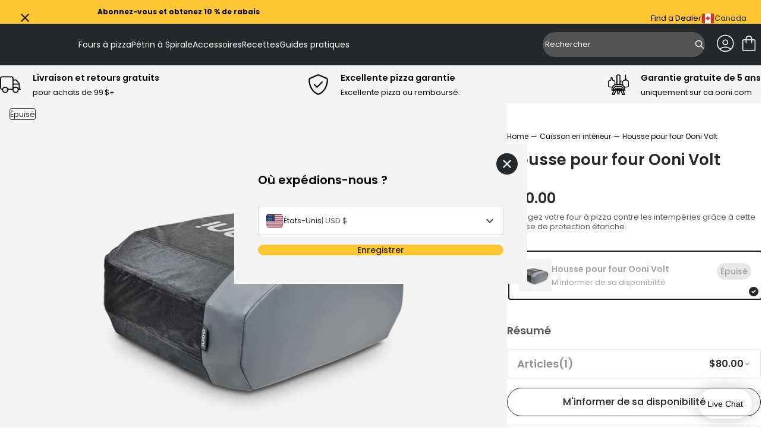

--- FILE ---
content_type: text/html; charset=utf-8
request_url: https://ca.ooni.com/fr/collections/indoor-cooking/products/ooni-volt-cover
body_size: 95301
content:
<!doctype html>
<html lang="fr">
  <head>
    
    <meta charset="UTF-8">
    <meta http-equiv="X-UA-Compatible" content="IE=edge">
    <meta name="viewport" content="width=device-width, initial-scale=1.0">
    
      

    
    



<meta charset="utf-8">
<meta http-equiv="x-ua-compatible" content="IE=edge"><link rel="preconnect" href="https://cdn.shopify.com">
<link rel="preconnect" href="https://fonts.shopifycdn.com">
<link rel="preconnect" href="https://v.shopify.com">
<link rel="preconnect" href="https://cdn.shopifycloud.com"><title>Housse pour four Ooni Volt— Ooni Canada</title>


  <meta name="description" content="Protégez votre four Ooni Volt grâce à cette housse sur mesure. Spécialement conçue pour le four Ooni Volt et réalisée à partir de matériaux de qualité premium, cette housse offre une protection maximale à votre four.">




  <link rel="canonical" href="https://ca.ooni.com/fr/products/ooni-volt-cover">


<meta name="viewport" content="width=device-width">
<meta name="author" content="Ooni Canada">
<meta property="og:url" content="https://ca.ooni.com/fr/products/ooni-volt-cover">
<meta property="og:site_name" content="Ooni Canada">

    
      <!-- Google Tag Manager -->
<script>
  (function (w, d, s, l, i) {
    w[l] = w[l] || [];
    w[l].push({
      'gtm.start': new Date().getTime(),
      event: 'gtm.js',
    });
    var f = d.getElementsByTagName(s)[0],
      j = d.createElement(s),
      dl = l != 'dataLayer' ? '&l=' + l : '';
    j.async = true;
    j.src = 'https://www.googletagmanager.com/gtm.js?id=' + i + dl;
    f.parentNode.insertBefore(j, f);
  })(window, document, 'script', 'dataLayer', 'GTM-M4385FP');
</script>
<!-- End Google Tag Manager -->
  <script src="https://cdn.jsdelivr.net/npm/currency.js@2.0.4/dist/currency.min.js" defer integrity="sha256-587CHJ5UbVpIFgVj7q8YqzAjsMWbyI2LYZ0fsFdP6z8=" crossorigin="anonymous"></script><!-- Trustpilot styles -->
<script
  type="text/javascript"
  src="//widget.trustpilot.com/bootstrap/v5/tp.widget.bootstrap.min.js"
  async
></script>
<!-- End Trustpilot styles -->

    

    
      <script
  type="text/javascript"
  src="https://try.abtasty.com/93ca7a1b0ed034ad43898173c5551343.js"
></script>

    



  <link href="//ca.ooni.com/cdn/shop/t/71/assets/__vite-main.75HerQab.css" rel="stylesheet" type="text/css" media="all" />




  <link href="//ca.ooni.com/cdn/shop/t/71/assets/__vite-critical.DHagfw-6.css" rel="stylesheet" type="text/css" media="all" />




  <script src="//ca.ooni.com/cdn/shop/t/71/assets/__vite-main.CdKcPQGN.js" type="module" crossorigin="anonymous"></script>
  <link rel="modulepreload" href="//ca.ooni.com/cdn/shop/t/71/assets/__vite-utils.irIIYhcb.js" crossorigin="anonymous">
  <link rel="modulepreload" href="//ca.ooni.com/cdn/shop/t/71/assets/__vite-format.Du7_FhYl.js" crossorigin="anonymous">
  <link rel="modulepreload" href="//ca.ooni.com/cdn/shop/t/71/assets/__vite-currency.wZBLyXyz.js" crossorigin="anonymous">


      <link rel="shortcut icon" href="//ca.ooni.com/cdn/shop/files/New-Ooni-Favicon.png?v=1717023940&width=32" type="image/png">
      <link rel="apple-touch-icon" href="//ca.ooni.com/cdn/shop/files/New-Ooni-Favicon.png?v=1717023940&width=180">
    

    
    <link rel="dns-prefetch" href="https://cdn.shopify.com">

    
    <link rel="canonical" href="https://ca.ooni.com/fr/products/ooni-volt-cover">


<title>Housse pour four Ooni Volt
&nbsp;&ndash; Ooni Canada</title>


    
    


















































<script>
    window.themeVars = window.themeVars || {};

    const localizationCountry = "CA";
    const currentDomain = "ca.ooni.com";
    const getMarketHandle = (currentDomain, localizationCountry) => {
      switch (currentDomain) {
        case 'ooni.com':
          return 'US';
        case 'ca.ooni.com':
          return 'CA';
        case 'au.ooni.com':
          return 'AU';
        case 'nz.ooni.com':
          return 'NZ';
        case 'uk.ooni.com':
          return 'UK';
        case 'eu.ooni.com':
          if (localizationCountry === 'AT' || localizationCountry === 'DE') return 'DE';
          if (localizationCountry === 'FR') return 'FR';
          if (localizationCountry === 'IT') return 'IT';
          return 'EU';
        default:
          return 'UNKNOWN';
      }
    };
    const market = getMarketHandle(currentDomain, localizationCountry);

    // Localization liquid variables
    window.themeVars.locale = {
      country: {
        code: "CA",
        name: "Canada",
      },
      language: {"shop_locale":{"locale":"fr","enabled":true,"primary":false,"published":true}},
      market: {
        handle: market,
        id: 21278326956,
      },
    };

    // Customer liquid variables
    window.themeVars.customer = {
      isLoggedIn: false,
      id: "null",
      firstName: "null",
      lastName: "null",
      email: "null",
      phone: "null",
      defaultAddress: {
        id: "null",
        name: "null",
        first_name: "null",
        last_name: "null",
        company: "null",
        address1: "null",
        address2: "null",
        city: "null",
        province: "null",
        country: "null",
        zip: "null",
        phone: "null"
      },
      acceptsMarketing: "false",
      tags: "null",
      note: "null",
      totalSpent: "0",
      ordersCount: "0",
      lastOrderId: "null",
      verifiedEmail: "false",
      createdAt: "null",
      updatedAt: "null"
    };

    // Check and clear sensitive information if the customer is not logged in
    if (!window.themeVars.customer.isLoggedIn) {
      const customerKeys = Object.keys(window.themeVars.customer);
      for (const key of customerKeys) {
        if (key !== 'isLoggedIn') {
          window.themeVars.customer[key] = null;
        }
      }
    }

    // Icons liquid variables
    window.themeVars.icons = {
      cart: "\n  \n\n\n  \u003csvg\n    class=\"\"\n    width=\"36\"\n    height=\"36\"\n    viewBox=\"0 0 36 36\"\n    fill=\"none\"\n    xmlns=\"http:\/\/www.w3.org\/2000\/svg\"\n    role=\"img\"\n    aria-labelledby=\"icon-cart-title\"\n  \u003e\n    \u003ctitle id=\"icon-cart-title\"\u003e\u003c\/title\u003e\n    \u003cpath d=\"M9.54138 31.0001C8.81813 31.0001 8.21424 30.7596 7.72972 30.2786C7.24519 29.7976 7.00293 29.1981 7.00293 28.4801V13.7601C7.00293 13.0421 7.24519 12.4426 7.72972 11.9616C8.21424 11.4806 8.81813 11.2401 9.54138 11.2401H12.5029V10.4601C12.5029 8.94411 13.0378 7.65511 14.1076 6.59312C15.1774 5.53112 16.4758 5.00012 18.0029 5.00012C19.53 5.00012 20.8285 5.53112 21.8983 6.59312C22.968 7.65511 23.5029 8.94411 23.5029 10.4601V11.2401H26.4645C27.1877 11.2401 27.7916 11.4806 28.2761 11.9616C28.7607 12.4426 29.0029 13.0421 29.0029 13.7601V28.4801C29.0029 29.1981 28.7607 29.7976 28.2761 30.2786C27.7916 30.7596 27.1877 31.0001 26.4645 31.0001H9.54138ZM9.54138 29.4401H26.4645C26.7062 29.4401 26.9278 29.3401 27.1293 29.1401C27.3308 28.9401 27.4315 28.7201 27.4315 28.4801V13.7601C27.4315 13.5201 27.3308 13.3001 27.1293 13.1001C26.9278 12.9001 26.7062 12.8001 26.4645 12.8001H23.5029V16.7001C23.5029 16.9221 23.4279 17.1076 23.2778 17.2566C23.1277 17.4056 22.9409 17.4801 22.7172 17.4801C22.4936 17.4801 22.3067 17.4056 22.1566 17.2566C22.0066 17.1076 21.9315 16.9221 21.9315 16.7001V12.8001H14.0744V16.7001C14.0744 16.9221 13.9993 17.1076 13.8492 17.2566C13.6991 17.4056 13.5123 17.4801 13.2886 17.4801C13.065 17.4801 12.8781 17.4056 12.7281 17.2566C12.578 17.1076 12.5029 16.9221 12.5029 16.7001V12.8001H9.54138C9.29964 12.8001 9.07803 12.9001 8.87654 13.1001C8.67509 13.3001 8.57436 13.5201 8.57436 13.7601V28.4801C8.57436 28.7201 8.67509 28.9401 8.87654 29.1401C9.07803 29.3401 9.29964 29.4401 9.54138 29.4401ZM14.0744 11.2401H21.9315V10.4601C21.9315 9.36212 21.5532 8.43762 20.7967 7.68664C20.0402 6.93563 19.109 6.56012 18.0029 6.56012C16.8969 6.56012 15.9656 6.93563 15.2091 7.68664C14.4526 8.43762 14.0744 9.36212 14.0744 10.4601V11.2401Z\" fill=\"currentColor\"\/\u003e\n  \u003c\/svg\u003e\n\n\n",
      close: "\n  \n\n\n  \u003csvg\n    class=\"\"\n    xmlns=\"http:\/\/www.w3.org\/2000\/svg\"\n    width=\"20\"\n    height=\"20\"\n    viewBox=\"0 0 20 20\"\n    fill=\"none\"\n    role=\"img\"\n    aria-labelledby=\"icon-close-title\"\n  \u003e\n    \u003ctitle id=\"icon-close-title\"\u003eFermer\u003c\/title\u003e\n    \u003cpath d=\"M4.54897 17L3 15.451L8.45103 10L3 4.54897L4.54897 3L10 8.45103L15.451 3L17 4.54897L11.549 10L17 15.451L15.451 17L10 11.549L4.54897 17Z\" fill=\"currentColor\"\/\u003e\n  \u003c\/svg\u003e\n\n\n",
      multiCard: "\n  \n\n\n  \u003csvg\n    width=\"24\"\n    height=\"24\"\n    viewBox=\"0 0 24 24\"\n    fill=\"none\"\n    xmlns=\"http:\/\/www.w3.org\/2000\/svg\"\n    role=\"img\"\n    aria-labelledby=\"icon-multi-card-title\"\n  \u003e\n    \u003ctitle id=\"icon-multi-card-title\"\u003e\u003c\/title\u003e\n    \u003cg id=\"product-view-toggle\" clip-path=\"url(#clip0_10746_7839)\"\u003e\n      \u003cg id=\"icon-50-50-view\"\u003e\n        \u003cg id=\"Clip path group\"\u003e\n          \u003cmask id=\"mask0_10746_7839\" style=\"mask-type:luminance\" maskUnits=\"userSpaceOnUse\" x=\"0\"\n            y=\"0\" width=\"24\" height=\"24\"\u003e\n            \u003cg id=\"clip-path\"\u003e\n              \u003cpath id=\"mask\" d=\"M24 0H0V24H24V0Z\" fill=\"white\" \/\u003e\n            \u003c\/g\u003e\n          \u003c\/mask\u003e\n          \u003cg mask=\"url(#mask0_10746_7839)\"\u003e\n            \u003cpath\n              d=\"M5.28516 13.8572V20.4286H10.1423V13.8572H5.28516ZM4.28516 12.8572H11.1423V21.4286H4.28516V12.8572Z\"\n              fill=\"currentColor\"\n            \/\u003e\n            \u003cpath\n              d=\"M13.8555 13.8574V20.4288H18.7126V13.8574H13.8555ZM12.8555 12.8574H19.7126V21.4288H12.8555V12.8574Z\"\n              fill=\"currentColor\"\n            \/\u003e\n            \u003cpath\n              d=\"M5.28516 3.57129V10.1427H10.1423V3.57129H5.28516ZM4.28516 2.57129H11.1423V11.1427H4.28516V2.57129Z\"\n              fill=\"currentColor\"\n            \/\u003e\n            \u003cpath\n              d=\"M13.8555 3.57129V10.1427H18.7126V3.57129H13.8555ZM12.8555 2.57129H19.7126V11.1427H12.8555V2.57129Z\"\n              fill=\"currentColor\"\n            \/\u003e\n          \u003c\/g\u003e\n        \u003c\/g\u003e\n      \u003c\/g\u003e\n    \u003c\/g\u003e\n    \u003cdefs\u003e\n      \u003cclipPath id=\"clip0_10746_7839\"\u003e\n        \u003crect width=\"24\" height=\"24\" fill=\"white\" \/\u003e\n      \u003c\/clipPath\u003e\n    \u003c\/defs\u003e\n  \u003c\/svg\u003e\n\n\n",
      oneCard: "\n  \n\n\n  \u003csvg\n    width=\"24\"\n    height=\"24\"\n    viewBox=\"0 0 24 24\"\n    fill=\"none\"\n    xmlns=\"http:\/\/www.w3.org\/2000\/svg\"\n    role=\"img\"\n    aria-labelledby=\"icon-one-card-title\"\n  \u003e\n    \u003ctitle id=\"icon-one-card-title\"\u003e\u003c\/title\u003e\n    \u003cg id=\"product-view-toggle\" clip-path=\"url(#clip0_10746_7829)\"\u003e\n      \u003cg id=\"icon-full-view\"\u003e\n        \u003cg id=\"Clip path group\"\u003e\n          \u003cmask id=\"mask0_10746_7829\" style=\"mask-type:luminance\" maskUnits=\"userSpaceOnUse\" x=\"0\"\n            y=\"0\" width=\"24\" height=\"24\"\u003e\n            \u003cg id=\"clip-path\"\u003e\n              \u003cpath id=\"mask\" d=\"M24 0H0V24H24V0Z\" fill=\"white\" \/\u003e\n            \u003c\/g\u003e\n          \u003c\/mask\u003e\n          \u003cg mask=\"url(#mask0_10746_7829)\"\u003e\n            \u003cpath\n              d=\"M5.28516 3.57129V20.4307H18.7137V3.57129H5.28516ZM4.28516 2.57129H19.7137V21.4307H4.28516V2.57129Z\"\n              fill=\"currentColor\"\n            \/\u003e\n          \u003c\/g\u003e\n        \u003c\/g\u003e\n      \u003c\/g\u003e\n    \u003c\/g\u003e\n    \u003cdefs\u003e\n      \u003cclipPath id=\"clip0_10746_7829\"\u003e\n        \u003crect width=\"24\" height=\"24\" fill=\"white\" \/\u003e\n      \u003c\/clipPath\u003e\n    \u003c\/defs\u003e\n  \u003c\/svg\u003e\n\n\n",
      settings: "\n  \n\n\n  \u003csvg\n    xmlns=\"http:\/\/www.w3.org\/2000\/svg\"\n    width=\"24\"\n    height=\"24\"\n    viewBox=\"0 0 24 24\"\n    fill=\"none\"\n    role=\"img\"\n    aria-labelledby=\"icon-settings-title\"\n  \u003e\n    \u003ctitle id=\"icon-settings-title\"\u003e\u003c\/title\u003e\n    \u003cpath d=\"M16.4982 5.625C15.1088 5.625 13.9314 6.58406 13.5956 7.8722H2.25C2.05125 7.8722 1.86 7.95189 1.71938 8.09252C1.57876 8.23315 1.5 8.4244 1.5 8.62314C1.5 8.82283 1.57875 9.01314 1.71938 9.15376C1.86001 9.29438 2.05126 9.37408 2.25 9.37408H13.5956C13.9312 10.6631 15.1087 11.6251 16.4982 11.6251C17.8876 11.6251 19.067 10.6632 19.4034 9.37408H21.75C21.9487 9.37408 22.14 9.29439 22.2806 9.15376C22.4212 9.01313 22.5 8.82282 22.5 8.62314C22.5 8.42439 22.4212 8.23314 22.2806 8.09252C22.14 7.9519 21.9487 7.8722 21.75 7.8722H19.4034C19.0668 6.58408 17.8875 5.625 16.4982 5.625ZM16.4982 7.12218C17.3354 7.12218 17.9982 7.78594 17.9982 8.62312C17.9982 9.4603 17.3354 10.1231 16.4982 10.1231C15.661 10.1231 14.9973 9.4603 14.9973 8.62312C14.9973 7.78594 15.661 7.12218 16.4982 7.12218ZM7.4992 12.375C6.10982 12.375 4.9304 13.3369 4.594 14.626H2.2502C2.05145 14.626 1.8602 14.7057 1.71958 14.8463C1.57896 14.9869 1.5002 15.1772 1.5002 15.3769C1.5002 15.5757 1.57895 15.766 1.71958 15.9066C1.86021 16.0472 2.05146 16.1269 2.2502 16.1269H4.594C4.93056 17.416 6.10994 18.3751 7.4992 18.3751C8.88858 18.3751 10.068 17.4151 10.4044 16.1269H21.7508H21.7499C21.9486 16.1269 22.1399 16.0472 22.2805 15.9066C22.4211 15.766 22.4999 15.5757 22.4999 15.3769C22.4999 15.1772 22.4211 14.9869 22.2805 14.8463C22.1399 14.7057 21.9486 14.626 21.7499 14.626H10.4035C10.0678 13.3369 8.88846 12.375 7.49906 12.375H7.4992ZM7.4992 13.8759C8.33638 13.8759 8.9992 14.5387 8.9992 15.3759C8.9992 16.2131 8.33638 16.8769 7.4992 16.8769C6.66202 16.8769 5.99826 16.2131 5.99826 15.3759C5.99826 14.5387 6.66202 13.8759 7.4992 13.8759Z\" fill=\"currentColor\"\/\u003e\n  \u003c\/svg\u003e\n\n\n",
      saleTag: "\n  \n\n\n  \u003csvg\n    class=\"\"\n    width=\"11\"\n    height=\"12\"\n    viewBox=\"0 0 11 12\"\n    fill=\"none\"\n    xmlns=\"http:\/\/www.w3.org\/2000\/svg\"\n    role=\"img\"\n    aria-labelledby=\"icon-sale-tag-title\"\n  \u003e\n    \u003ctitle id=\"icon-sale-tag-title\"\u003e\u003c\/title\u003e\n    \u003cg clip-path=\"url(#clip0_11811_2353)\"\u003e\n    \u003cpath fill-rule=\"evenodd\" clip-rule=\"evenodd\" d=\"M8.72323 4.77471C9.17101 4.32694 9.17101 3.60091 8.72323 3.15311C8.27544 2.70531 7.5494 2.70531 7.10162 3.15311C6.65379 3.60091 6.65379 4.32694 7.10162 4.77471C7.5494 5.22254 8.27544 5.22254 8.72323 4.77471ZM8.24566 3.63068C8.4297 3.81472 8.4297 4.11312 8.24566 4.29717C8.06162 4.48122 7.76322 4.48122 7.57919 4.29717C7.39511 4.11312 7.39511 3.81472 7.57919 3.63068C7.76322 3.44663 8.06162 3.44663 8.24566 3.63068Z\" fill=\"currentColor\"\/\u003e\n    \u003cpath fill-rule=\"evenodd\" clip-rule=\"evenodd\" d=\"M0.247267 6.36621C-0.0824231 6.69588 -0.0824218 7.23043 0.247267 7.5601L4.31577 11.6286C4.64543 11.9583 5.17999 11.9583 5.50965 11.6286L10.7528 6.38551C10.9111 6.22719 11 6.01248 11 5.78859V1.72008C11 1.25383 10.622 0.875854 10.1558 0.875854H6.08727C5.86338 0.875854 5.64867 0.964798 5.49035 1.12312L0.247267 6.36621ZM5.21188 10.7325C5.04663 10.8977 4.77878 10.8977 4.61353 10.7325L1.14338 7.26229C0.978162 7.09708 0.978162 6.82923 1.14338 6.66398L5.96335 1.844C6.04272 1.76465 6.15031 1.72008 6.26255 1.72008H9.73272C9.96634 1.72008 10.1558 1.9095 10.1558 2.14315V5.61331C10.1558 5.72555 10.1112 5.83314 10.0319 5.91246L5.21188 10.7325Z\" fill=\"currentColor\"\/\u003e\n    \u003c\/g\u003e\n    \u003cdefs\u003e\n    \u003cclipPath id=\"clip0_11811_2353\"\u003e\n    \u003crect width=\"11\" height=\"11\" fill=\"currentColor\" transform=\"translate(0 0.875854)\"\/\u003e\n    \u003c\/clipPath\u003e\n    \u003c\/defs\u003e\n  \u003c\/svg\u003e\n\n\n",
      bell: "\n  \n\n\n  \u003csvg\n    class=\"\"\n    width=\"11\"\n    height=\"12\"\n    viewBox=\"0 0 11 12\"\n    fill=\"none\"\n    xmlns=\"http:\/\/www.w3.org\/2000\/svg\"\n    role=\"img\"\n    aria-labelledby=\"icon-bell-title\"\n  \u003e\n    \u003ctitle id=\"icon-bell-title\"\u003e\u003c\/title\u003e\n    \u003cg clip-path=\"url(#clip0_11811_2359)\"\u003e\n    \u003cpath fill-rule=\"evenodd\" clip-rule=\"evenodd\" d=\"M4.27273 2.37408C3.09405 2.85978 2.25885 4.02433 2.2588 5.39292V8.05979L1.12998 9.1927C1.05 9.26915 1 9.37805 1 9.49892V9.55375C1 10.0162 1.36631 10.3911 1.81818 10.3911H3.87407C3.96624 11.2266 4.65903 11.8759 5.5 11.8759C6.34097 11.8759 7.03376 11.2266 7.12593 10.3911H9.18182C9.6337 10.3911 10 10.0162 10 9.55375V9.49901C10 9.37814 9.95005 9.26919 9.87003 9.1927L8.74131 8.05991V5.39305C8.74127 4.02442 7.90603 2.8597 6.72727 2.37403V1.92255C6.72727 1.37703 6.31667 1.1082 6.15532 1.02562C5.9453 0.918111 5.71248 0.875854 5.5 0.875854C5.28752 0.875854 5.0547 0.918111 4.84468 1.02562C4.68333 1.1082 4.27273 1.37703 4.27273 1.92255V2.37408ZM5.87923 2.13189C5.8771 2.13912 5.87489 2.14624 5.8726 2.15325C5.75028 2.13914 5.626 2.13189 5.50004 2.13189C5.37408 2.13189 5.24976 2.13915 5.12744 2.15326C5.12511 2.14624 5.1229 2.13912 5.12077 2.13189H5.09091V1.92255C5.09091 1.80695 5.2739 1.71321 5.5 1.71321C5.7261 1.71321 5.90909 1.80695 5.90909 1.92255V2.13189H5.87923ZM6.29703 10.3911H4.70297C4.78704 10.7621 5.11198 11.0385 5.5 11.0385C5.88802 11.0385 6.21296 10.7621 6.29703 10.3911ZM3.07698 5.39292C3.07704 4.06203 4.1543 2.96925 5.50004 2.96925C6.84583 2.96925 7.92309 4.06203 7.92313 5.39292H3.07698ZM3.07698 5.39292H7.92313V8.05991C7.92313 8.28482 8.01153 8.50029 8.16846 8.65776L9.06122 9.55375H1.9388L2.95148 8.5374C3.02869 8.46145 3.07698 8.35467 3.07698 8.23562V5.39292Z\" fill=\"currentColor\"\/\u003e\n    \u003c\/g\u003e\n    \u003cdefs\u003e\n    \u003cclipPath id=\"clip0_11811_2359\"\u003e\n    \u003crect width=\"11\" height=\"11\" fill=\"currentColor\" transform=\"translate(0 0.875854)\"\/\u003e\n    \u003c\/clipPath\u003e\n    \u003c\/defs\u003e\n  \u003c\/svg\u003e\n\n\n",
      delete: "\n  \n\n\n  \u003csvg\n    class=\"\"\n    width=\"16\"\n    height=\"16\"\n    viewBox=\"0 0 16 16\"\n    fill=\"none\"\n    xmlns=\"http:\/\/www.w3.org\/2000\/svg\"\n    role=\"img\"\n    aria-labelledby=\"icon-delete-title\"\n  \u003e\n    \u003ctitle id=\"icon-delete-title\"\u003e\u003c\/title\u003e\n    \u003cg clip-path=\"url(#clip0_11901_719)\"\u003e\n    \u003cpath d=\"M10.207 5.79683C10 5.79683 9.83228 5.96457 9.83228 6.17154V13.2535C9.83228 13.4603 10 13.6282 10.207 13.6282C10.4139 13.6282 10.5817 13.4603 10.5817 13.2535V6.17154C10.5817 5.96457 10.4139 5.79683 10.207 5.79683Z\" fill=\"currentColor\"\/\u003e\n    \u003cpath d=\"M5.78547 5.79683C5.57851 5.79683 5.41077 5.96457 5.41077 6.17154V13.2535C5.41077 13.4603 5.57851 13.6282 5.78547 13.6282C5.99244 13.6282 6.16018 13.4603 6.16018 13.2535V6.17154C6.16018 5.96457 5.99244 5.79683 5.78547 5.79683Z\" fill=\"currentColor\"\/\u003e\n    \u003cpath d=\"M2.56301 4.76331V13.9953C2.56301 14.5409 2.76309 15.0534 3.11262 15.4211C3.46054 15.7898 3.94474 15.9991 4.45147 16H11.541C12.0479 15.9991 12.5321 15.7898 12.8799 15.4211C13.2294 15.0534 13.4295 14.5409 13.4295 13.9953V4.76331C14.1243 4.57888 14.5745 3.90763 14.4816 3.19467C14.3885 2.48185 13.7812 1.94862 13.0622 1.94848H11.1438V1.48009C11.146 1.08621 10.9902 0.707993 10.7114 0.429745C10.4326 0.151642 10.0538 -0.00321667 9.65988 3.45695e-06H6.33261C5.93873 -0.00321667 5.55992 0.151642 5.28109 0.429745C5.00226 0.707993 4.84652 1.08621 4.84871 1.48009V1.94848H2.93025C2.21128 1.94862 1.60399 2.48185 1.5109 3.19467C1.41796 3.90763 1.86819 4.57888 2.56301 4.76331ZM11.541 15.2505H4.45147C3.81081 15.2505 3.31242 14.7002 3.31242 13.9953V4.79624H12.6801V13.9953C12.6801 14.7002 12.1817 15.2505 11.541 15.2505ZM5.59813 1.48009C5.59564 1.28498 5.67234 1.09719 5.8108 0.959456C5.94912 0.821722 6.13735 0.746049 6.33261 0.749416H9.65988C9.85514 0.746049 10.0434 0.821722 10.1817 0.959456C10.3202 1.09704 10.3969 1.28498 10.3944 1.48009V1.94848H5.59813V1.48009ZM2.93025 2.69789H13.0622C13.4348 2.69789 13.7367 2.99985 13.7367 3.37236C13.7367 3.74487 13.4348 4.04683 13.0622 4.04683H2.93025C2.55774 4.04683 2.25578 3.74487 2.25578 3.37236C2.25578 2.99985 2.55774 2.69789 2.93025 2.69789Z\" fill=\"currentColor\"\/\u003e\n    \u003cpath d=\"M7.9961 5.79683C7.78914 5.79683 7.6214 5.96457 7.6214 6.17154V13.2535C7.6214 13.4603 7.78914 13.6282 7.9961 13.6282C8.20307 13.6282 8.3708 13.4603 8.3708 13.2535V6.17154C8.3708 5.96457 8.20307 5.79683 7.9961 5.79683Z\" fill=\"curretColor\"\/\u003e\n    \u003c\/g\u003e\n    \u003cdefs\u003e\n    \u003cclipPath id=\"clip0_11901_719\"\u003e\n    \u003crect width=\"16\" height=\"16\" fill=\"white\"\/\u003e\n    \u003c\/clipPath\u003e\n    \u003c\/defs\u003e\n  \u003c\/svg\u003e\n\n\n",
      chevronRight: "\n  \n\n\n  \u003csvg\n    class=\"\"\n    width=\"20\"\n    height=\"20\"\n    viewBox=\"0 0 20 20\"\n    fill=\"none\"\n    xmlns=\"http:\/\/www.w3.org\/2000\/svg\"\n    role=\"img\"\n    aria-labelledby=\"icon-chevron-right-title\"\n  \u003e\n    \u003ctitle id=\"icon-chevron-right-title\"\u003e\u003c\/title\u003e\n    \u003cpath d=\"M7.5 15L12.5 10L7.5 5\" stroke=\"currentColor\" stroke-width=\"1.5\" stroke-linecap=\"round\" stroke-linejoin=\"round\"\/\u003e\n  \u003c\/svg\u003e\n\n\n",
      chevronLeft: "\n  \n\n\n  \u003csvg\n    class=\"\"\n    xmlns=\"http:\/\/www.w3.org\/2000\/svg\"\n    width=\"20\"\n    height=\"20\"\n    viewBox=\"0 0 20 20\"\n    fill=\"none\"\n    role=\"img\"\n    aria-labelledby=\"icon-chevron-left-title\"\n  \u003e\n    \u003ctitle id=\"icon-chevron-left-title\"\u003e\u003c\/title\u003e\n    \u003cg\u003e\n    \u003cpath d=\"M12.5 5L7.5 10L12.5 15\" stroke=\"currentColor\" stroke-width=\"1.5\" stroke-linecap=\"round\" stroke-linejoin=\"round\"\/\u003e\n    \u003c\/g\u003e\n  \u003c\/svg\u003e\n\n\n",
      plus: "\n  \n\n\n  \u003csvg\n    class=\"\"\n    width=\"24\"\n    height=\"24\"\n    viewBox=\"0 0 24 24\"\n    fill=\"none\"\n    xmlns=\"http:\/\/www.w3.org\/2000\/svg\"\n    role=\"img\"\n    aria-labelledby=\"icon-plus-title\"\n  \u003e\n    \u003ctitle id=\"icon-plus-title\"\u003e\u003c\/title\u003e\n    \u003cpath d=\"M24 13.1907C24 13.4668 23.7761 13.6907 23.5 13.6907H14.1907C13.9145 13.6907 13.6907 13.9145 13.6907 14.1907V23.5C13.6907 23.7761 13.4668 24 13.1907 24H10.8093C10.5332 24 10.3093 23.7761 10.3093 23.5V14.1907C10.3093 13.9145 10.0855 13.6907 9.80933 13.6907H0.5C0.223858 13.6907 0 13.4668 0 13.1907V10.8093C0 10.5332 0.223858 10.3093 0.5 10.3093H9.80933C10.0855 10.3093 10.3093 10.0855 10.3093 9.80933V0.5C10.3093 0.223858 10.5332 0 10.8093 0H13.192C13.4681 0 13.692 0.223858 13.692 0.5V9.80933C13.692 10.0855 13.9159 10.3093 14.192 10.3093H23.5C23.7761 10.3093 24 10.5332 24 10.8093V13.1907Z\" fill=\"currentColor\"\/\u003e\n  \u003c\/svg\u003e\n\n\n",
      caret: "\n  \n\n\n  \u003csvg\n    class=\"\"\n    width=\"20\"\n    height=\"20\"\n    viewBox=\"0 0 20 20\"\n    fill=\"none\"\n    xmlns=\"http:\/\/www.w3.org\/2000\/svg\"\n    role=\"img\"\n    aria-labelledby=\"icon-caret-title\"\n  \u003e\n    \u003ctitle id=\"icon-caret-title\"\u003e\u003c\/title\u003e\n    \u003cpath d=\"M12.5 5L7.5 10L12.5 15\" stroke=\"currentColor\" stroke-width=\"1.5\" stroke-linecap=\"round\" stroke-linejoin=\"round\"\/\u003e\n  \u003c\/svg\u003e\n\n\n",
      time: "\n  \n\n\n  \u003csvg\n    xmlns=\"http:\/\/www.w3.org\/2000\/svg\"\n    width=\"40\"\n    height=\"40\"\n    viewBox=\"0 0 40 40\"\n    fill=\"none\"\n    class=\"\"\n    role=\"img\"\n    aria-labelledby=\"icon-time-title\"\n  \u003e\n    \u003ctitle id=\"icon-time-title\"\u003e\u003c\/title\u003e\n    \u003cmask id=\"mask0_5160_53397\" style=\"mask-type:luminance\" maskUnits=\"userSpaceOnUse\" x=\"0\" y=\"0\" width=\"40\" height=\"40\"\u003e\n      \u003cpath d=\"M40 0H0V40H40V0Z\" fill=\"white\"\/\u003e\n    \u003c\/mask\u003e\n    \u003cg mask=\"url(#mask0_5160_53397)\"\u003e\n      \u003cpath d=\"M20 2C10.0729 2 2 10.0729 2 20C2 29.9271 10.0729 38 20 38C29.9271 38 38 29.9271 38 20C38 10.0729 29.9271 2 20 2ZM20 4.40007C28.6297 4.40007 35.6 11.3699 35.6 20.0002C35.6 28.6305 28.6297 35.6003 20 35.6003C11.3703 35.6003 4.39986 28.6299 4.39986 20.0002C4.39986 11.3705 11.3703 4.40007 20 4.40007ZM19.9876 7.97513C19.6671 7.97846 19.3613 8.10974 19.1382 8.33987C18.9151 8.57 18.7933 8.87969 18.8002 9.19997V19.9999C18.8026 20.3142 18.9284 20.615 19.15 20.8375L26.7879 28.4748C27.006 28.7245 27.3176 28.873 27.649 28.8848C27.9805 28.8967 28.302 28.7708 28.5373 28.5372C28.7725 28.3035 28.9007 27.9831 28.8914 27.6517C28.8821 27.32 28.7359 27.0072 28.4878 26.7874L21.2004 19.5V9.19976C21.2072 8.87513 21.0821 8.56148 20.8534 8.33075C20.625 8.09978 20.3124 7.97162 19.9876 7.97513Z\" fill=\"currentColor\"\/\u003e\n    \u003c\/g\u003e\n  \u003c\/svg\u003e\n\n\n",
      chefs: "\n  \n\n\n  \u003csvg\n    xmlns=\"http:\/\/www.w3.org\/2000\/svg\"\n    width=\"40\"\n    height=\"40\"\n    viewBox=\"0 0 40 40\"\n    fill=\"none\"\n    class=\"\"\n    role=\"img\"\n    aria-labelledby=\"icon-chefs-hat-title\"\n  \u003e\n    \u003ctitle id=\"icon-chefs-hat-title\"\u003e\u003c\/title\u003e\n    \u003cpath d=\"M31.2222 21.7391C34.6235 20.9401 37 17.9393 37 14.4396C37 10.3047 33.6358 6.93986 29.5019 6.93986C28.6988 6.93986 27.9102 7.06647 27.1568 7.31451L26.8455 7.41721L26.6982 7.12558C25.4137 4.58136 22.8463 3 20 3C17.1537 3 14.5865 4.58124 13.3018 7.12558L13.1545 7.41721L12.8432 7.31451C12.0898 7.06659 11.3012 6.93986 10.4981 6.93986C6.36396 6.93986 3 10.3047 3 14.4396C3 17.9393 5.37628 20.9401 8.77784 21.7391L9.03518 21.7993L10.9091 37H29.0913L30.9653 21.7993L31.2222 21.7391ZM28.022 35.79H11.9777L11.6456 33.084H28.3541L28.022 35.79ZM29.867 20.8154L28.5034 31.8719H11.4961L10.1325 20.8154L9.05336 20.5612C7.69715 20.2427 6.46643 19.4644 5.58966 18.3709C4.6859 17.2461 4.20854 15.8869 4.20854 14.4394C4.20854 12.7596 4.86322 11.1783 6.05033 9.9914C7.23854 8.80438 8.81778 8.15074 10.4978 8.15074C11.1724 8.15074 11.8344 8.25555 12.4653 8.46407L13.7644 8.89052L14.3808 7.66922C14.8976 6.64614 15.6862 5.78187 16.6594 5.16959C18.6559 3.91508 21.3436 3.91729 23.3401 5.16848C24.3134 5.78062 25.101 6.64599 25.6187 7.6691L26.2351 8.8904L27.5342 8.46396C28.1652 8.25533 28.8271 8.15062 29.5017 8.15062C31.1816 8.15062 32.7611 8.80427 33.9492 9.99128C35.1363 11.1783 35.791 12.7596 35.791 14.4393C35.791 15.8867 35.3136 17.246 34.4098 18.3708C33.533 19.4644 32.3024 20.2427 30.9461 20.5611L29.867 20.8154Z\" fill=\"currentColor\" stroke=\"currentColor\" stroke-width=\"0.5\"\/\u003e\n  \u003c\/svg\u003e\n\n\n",
      fuel: "\n  \n\n\n  \u003csvg\n    xmlns=\"http:\/\/www.w3.org\/2000\/svg\"\n    width=\"40\"\n    height=\"40\"\n    viewBox=\"0 0 40 40\"\n    fill=\"none\"\n    class=\"\"\n    role=\"img\"\n    aria-labelledby=\"icon-fuel-type-title\"\n  \u003e\n    \u003ctitle id=\"icon-fuel-type-title\"\u003e\u003c\/title\u003e\n    \u003cpath d=\"M16.6348 36.3975C16.7412 36.6039 16.7787 36.8391 16.7417 37.0683C16.7047 37.2977 16.5951 37.5091 16.429 37.6715C16.263 37.8339 16.0492 37.9389 15.8191 37.9709C15.589 38.0029 15.3548 37.9603 15.1507 37.8493L14.327 37.4075C13.9864 37.2257 6 32.8357 6 24.4581C6 19.166 8.84622 16.5453 11.5981 14.0166C14.6721 11.1957 17.5804 8.53122 17.5804 1.854V0.896828C17.5805 0.730954 17.6266 0.568352 17.7135 0.427082C17.8005 0.28581 17.9248 0.171398 18.0729 0.0965499C18.2209 0.0217021 18.3868 -0.0106519 18.5521 0.00308113C18.7174 0.0168142 18.8756 0.0760967 19.0093 0.174345L19.7801 0.742668C22.486 2.81212 24.9989 5.12246 27.288 7.64536C32.3706 13.2504 34.9476 18.5217 34.9476 23.3121C34.9476 30.0193 31.708 35.0467 25.8246 37.4719L24.6948 37.9321C24.5271 38.0011 24.3426 38.0179 24.1652 37.9805C23.9878 37.9431 23.8258 37.8529 23.7003 37.7221C23.5749 37.5911 23.4918 37.4255 23.4619 37.2467C23.4321 37.0677 23.4568 36.8841 23.5329 36.7195L24.0437 35.6127C24.7961 33.9769 26.5034 29.1311 25.2493 26.9845C23.496 27.2145 19.8422 27.3963 17.7691 25.2541C17.1282 24.5909 16.6865 23.7609 16.4944 22.8589C14.7204 25.0977 12.9809 29.2393 16.2206 35.5645L16.6348 36.3975ZM25.6911 24.1405C25.9225 24.1399 26.1516 24.1861 26.3648 24.2763C26.5778 24.3665 26.7706 24.4987 26.9312 24.6651C28.979 26.7911 28.5788 30.4013 27.8516 33.1417C30.2054 31.3009 32.1888 28.2661 32.1888 23.3075C32.1888 15.7675 24.0736 7.93528 20.1805 4.61278C19.4373 10.5767 16.2919 13.4643 13.4756 16.0506C10.8457 18.4665 8.77028 20.3739 8.77028 24.4581C8.77028 27.6953 10.3533 30.2471 11.9915 32.0279C11.3818 29.2509 11.4393 26.1147 13.0776 23.0545C14.0593 21.2155 15.4824 19.6493 17.2192 18.4964L18.5445 17.698C18.6636 17.6271 18.8007 17.5924 18.9391 17.5982C19.0775 17.604 19.2113 17.6499 19.324 17.7304C19.4368 17.811 19.5236 17.9226 19.574 18.0517C19.6243 18.1808 19.636 18.3217 19.6075 18.4573L19.2808 19.969C18.9449 21.5267 19.1059 22.6587 19.7548 23.3283C20.9628 24.5753 23.8619 24.4397 25.3851 24.1635C25.4863 24.1473 25.5886 24.1395 25.6911 24.1405Z\" fill=\"currentColor\"\/\u003e\n  \u003c\/svg\u003e\n\n\n",
      lock: "\n  \n\n\n  \u003csvg\n    class=\"\"\n    width=\"18\"\n    height=\"18\"\n    viewBox=\"0 0 18 18\"\n    fill=\"none\"\n    xmlns=\"http:\/\/www.w3.org\/2000\/svg\"\n    role=\"img\"\n    aria-labelledby=\"icon-lock-title\"\n  \u003e\n    \u003ctitle id=\"icon-lock-title\"\u003e\u003c\/title\u003e\n    \u003cg clip-path=\"url(#clip0_10773_28157)\"\u003e\n      \u003cmask id=\"mask0_10773_28157\" style=\"mask-type:luminance\" maskUnits=\"userSpaceOnUse\" x=\"-1\" y=\"-1\" width=\"20\" height=\"20\"\u003e\n        \u003cpath d=\"M19 -1H-1V19H19V-1Z\" fill=\"white\"\/\u003e\n      \u003c\/mask\u003e\n      \u003cg mask=\"url(#mask0_10773_28157)\"\u003e\n        \u003cpath d=\"M13.7481 6.149V5.12312C13.7475 4.55046 13.6242 3.98459 13.3865 3.46359C13.1426 2.92899 12.7925 2.44955 12.3576 2.05437C11.9076 1.64634 11.3843 1.32733 10.8154 1.11424C9.64286 0.674161 8.35054 0.674161 7.17802 1.11424C6.60949 1.32744 6.0865 1.64645 5.63675 2.05437C5.2015 2.44946 4.85114 2.92891 4.60693 3.46359C4.3692 3.98458 4.24588 4.55046 4.24527 5.12312V6.149H2.5V16.1702H15.4993V6.149H13.7481ZM5.45444 5.12312C5.45824 4.69086 5.55254 4.26418 5.73126 3.87058C5.90999 3.47697 6.16918 3.12517 6.49213 2.83782C7.18413 2.22757 8.07505 1.89084 8.99769 1.89084C9.92033 1.89084 10.8112 2.22757 11.5032 2.83782C11.8262 3.12517 12.0854 3.47697 12.2641 3.87058C12.4428 4.26418 12.5371 4.69086 12.5409 5.12312V6.149H5.45444V5.12312ZM14.2901 15.0527H3.70917V7.25272H14.2901V15.0527Z\" fill=\"white\"\/\u003e\n      \u003c\/g\u003e\n    \u003c\/g\u003e\n    \u003cdefs\u003e\n      \u003cclipPath id=\"clip0_10773_28157\"\u003e\n        \u003crect width=\"20\" height=\"20\" fill=\"white\" transform=\"translate(-1 -1)\"\/\u003e\n      \u003c\/clipPath\u003e\n    \u003c\/defs\u003e\n  \u003c\/svg\u003e\n\n\n",
      tick: "\n  \n\n\n  \u003csvg\n    class=\"\"\n    width=\"16\"\n    height=\"16\"\n    fill=\"none\"\n    xmlns=\"http:\/\/www.w3.org\/2000\/svg\"\n    role=\"img\"\n    aria-labelledby=\"icon-tick-title\"\n  \u003e\n    \u003ctitle id=\"icon-tick-title\"\u003e\u003c\/title\u003e\n    \u003crect width=\"16\" height=\"16\" rx=\"8\" fill=\"#25282A\"\/\u003e\n    \u003cpath d=\"M7.125 8.553a.07.07 0 0 1-.097 0L5.23 6.8 4 8l1.798 1.753L7.077 11 12 6.199 10.77 5 7.125 8.553Z\" fill=\"#fff\"\/\u003e\n  \u003c\/svg\u003e\n\n\n",
      tickSimple: "\n  \n\n\n  \u003csvg\n    class=\"\"\n    width=\"16\"\n    height=\"16\"\n    viewBox=\"0 0 14 14\"\n    fill=\"none\"\n    xmlns=\"http:\/\/www.w3.org\/2000\/svg\"\n    role=\"img\"\n    aria-labelledby=\"icon-tick-simple-title\"\n  \u003e\n    \u003ctitle id=\"icon-tick-simple-title\"\u003e\u003c\/title\u003e\n    \u003cpath d=\"M5.77491 7.774C5.73747 7.81047 5.67686 7.81047 5.63941 7.774L3.12125 5.32007L1.3999 6.99935L3.9172 9.45468L5.70716 11.2L12.5999 4.47802L10.8773 2.8L5.77491 7.774Z\" fill=\"currentColor\"\/\u003e\n  \u003c\/svg\u003e\n\n\n",
      delivery: "\n  \n\n\n  \u003csvg\n    class=\"\"\n    width=\"20\"\n    height=\"20\"\n    viewBox=\"0 0 20 20\"\n    fill=\"none\"\n    xmlns=\"http:\/\/www.w3.org\/2000\/svg\"\n    role=\"img\"\n    aria-labelledby=\"icon-delivery-title\"\n  \u003e\n    \u003ctitle id=\"icon-delivery-title\"\u003e\u003c\/title\u003e\n    \u003cg clip-path=\"url(#clip0_10773_28186)\"\u003e\n      \u003cpath\n        fill-rule=\"evenodd\"\n        clip-rule=\"evenodd\"\n        d=\"M1.44418 3.5055C0.651924 3.5055 -6.10352e-05 4.15752 -6.10352e-05 4.94987V12.8376C-6.10352e-05 13.6299 0.651954 14.2819 1.44418 14.2819H2.85342C3.09421 15.1354 3.88223 15.7668 4.81061 15.7668C5.73863 15.7668 6.527 15.1358 6.76792 14.2819H14.7136C14.9547 15.1356 15.7431 15.7668 16.6706 15.7668C17.5982 15.7668 18.3866 15.1356 18.6275 14.2819H18.8099C19.4618 14.2819 19.9965 13.7446 19.9965 13.0952V10.218C20.0046 10.1532 19.9987 10.0874 19.9792 10.0251C19.9765 10.016 19.9736 10.0071 19.9703 9.99812C19.9702 9.9973 19.9699 9.9966 19.9698 9.99577C19.9698 9.99577 19.9697 9.99566 19.9697 9.99554C19.9492 9.93822 19.9174 9.8856 19.8762 9.84073L17.4499 6.47421C17.3645 6.35582 17.2275 6.28558 17.0816 6.28546L14.1396 6.28347V4.94928C14.1396 4.1569 13.4876 3.50492 12.6954 3.50492H1.44419L1.44418 3.5055ZM1.44418 4.41428H12.6954C12.9932 4.41428 13.2308 4.65189 13.2308 4.94987V13.3728H6.81104C6.63943 12.4243 5.80478 11.6985 4.81064 11.6985C3.81638 11.6985 2.98173 12.4243 2.81024 13.3728H1.44421C1.14634 13.3728 0.908713 13.1353 0.908713 12.8373V4.94959C0.908713 4.65161 1.14633 4.41401 1.44421 4.41401L1.44418 4.41428ZM14.1396 7.19283L16.8485 7.19459L19.0878 10.3016V13.0951C19.0878 13.2487 18.9655 13.3729 18.8102 13.3729H18.6712C18.4996 12.4244 17.6649 11.6986 16.6708 11.6986C15.6765 11.6986 14.8419 12.4244 14.6704 13.3729H14.1398V7.19279L14.1396 7.19283ZM4.8107 12.6076C5.43604 12.6076 5.93453 13.1054 5.93453 13.7338V13.7584C5.92137 14.3718 5.42889 14.8579 4.8107 14.8579C4.18491 14.8579 3.6891 14.3618 3.68675 13.7384V13.735C3.68675 13.1066 4.18524 12.6088 4.8107 12.6088V12.6076ZM16.6708 12.6076C17.2961 12.6076 17.7947 13.1054 17.7947 13.7338C17.7947 14.3593 17.2963 14.8579 16.6708 14.8579C16.0454 14.8579 15.5468 14.3594 15.5468 13.7338C15.5468 13.1054 16.0453 12.6076 16.6708 12.6076Z\"\n        fill=\"#25282A\"\n        stroke=\"#25282A\"\n        stroke-width=\"0.2\"\n      \/\u003e\n    \u003c\/g\u003e\n    \u003cdefs\u003e\n      \u003cclipPath id=\"clip0_10773_28186\"\u003e\n        \u003crect width=\"20\" height=\"20\" fill=\"white\" \/\u003e\n      \u003c\/clipPath\u003e\n    \u003c\/defs\u003e\n  \u003c\/svg\u003e\n\n\n",
      gift: "\n  \n\n\n  \u003csvg\n    class=\" icon icon__gift\"\n    width=\"20\"\n    height=\"20\"\n    viewBox=\"0 0 20 20\"\n    fill=\"none\"\n    xmlns=\"http:\/\/www.w3.org\/2000\/svg\"\n    role=\"img\"\n    aria-labelledby=\"icon-gift-title\"\n  \u003e\n    \u003ctitle id=\"icon-gift-title\"\u003e\u003c\/title\u003e\n    \u003cpath d=\"M16.842 5.95834C16.7464 5.8639 16.6177 5.80578 16.4781 5.80578H14.0192C14.7138 5.43527 15.1586 4.97031 15.335 4.43271C15.5114 3.8733 15.4894 3.00151 14.3132 1.95536C13.7472 1.45408 13.1959 1.45408 12.832 1.54852C11.608 1.85002 10.5752 3.69895 9.99816 4.95578C9.42111 3.69895 8.38829 1.85365 7.16435 1.54852C6.80047 1.45408 6.24547 1.45408 5.68312 1.95536C4.51798 2.99061 4.4849 3.8733 4.66133 4.43271C4.83775 4.97758 5.27146 5.43164 5.97716 5.80578H3.51825C3.23523 5.80578 3 6.03826 3 6.31796V9.36197C3 9.64167 3.23523 9.87415 3.51825 9.87415H3.57705V17.4878C3.57705 17.7675 3.81229 18 4.0953 18H15.9047C16.1877 18 16.4229 17.7675 16.4229 17.4878V9.87415H16.4818C16.7648 9.87415 17 9.64167 17 9.36197V6.31796C17 6.17993 16.9412 6.04916 16.8456 5.95834H16.842ZM7.75243 9.87415V16.9756H4.61355V9.87415H7.75243ZM4.03649 8.84979V6.82651H7.75243V8.84979H4.03649ZM13.0929 2.55108C13.1738 2.52929 13.2473 2.55108 13.3171 2.55108C13.3392 2.55108 13.3649 2.55108 13.387 2.56198C13.4678 2.59831 13.5413 2.631 13.6222 2.71454C14.0449 3.08506 14.5043 3.63356 14.35 4.12031C14.2691 4.37459 13.7729 5.22458 10.8104 5.68954C11.4573 4.21476 12.3762 2.72544 13.0929 2.54019V2.55108ZM11.2111 6.84104V8.86433H8.78525V6.84104H11.2111ZM5.97716 3.15407C6.1058 3.00151 6.23444 2.85258 6.37779 2.72544C6.45865 2.65642 6.54319 2.6092 6.61302 2.57288C6.63507 2.57288 6.6608 2.57288 6.68286 2.56198C6.75269 2.55108 6.82253 2.54019 6.90706 2.56198C7.62379 2.74724 8.55369 4.23655 9.18955 5.71134C6.22709 5.24638 5.7309 4.39638 5.65004 4.14211C5.54345 3.81518 5.71987 3.46647 5.98083 3.16497L5.97716 3.15407ZM11.2111 9.89595V16.9974H8.78525V9.89595H11.2111ZM12.2476 6.85193H15.9635V8.87522H12.2439V6.85193H12.2476ZM15.3865 9.89595V16.9974H12.2476V9.89595H15.3865Z\" fill=\"#25282A\"\/\u003e\n  \u003c\/svg\u003e\n\n\n",
      arrowRight: "\n  \n\n\n  \u003csvg\n    class=\"\"\n    width=\"40\"\n    height=\"40\"\n    viewBox=\"0 0 40 40\"\n    fill=\"none\"\n    xmlns=\"http:\/\/www.w3.org\/2000\/svg\"\n    role=\"img\"\n    aria-labelledby=\"icon-arrow-right-title\"\n  \u003e\n    \u003ctitle id=\"icon-arrow-right-title\"\u003e\u003c\/title\u003e\n    \u003cpath d=\"M22.7518 28.9168L22.8225 28.9886L22.8938 28.9173L31.74 20.0712L31.8107 20.0005L31.74 19.9298L22.8938 11.0836L22.8225 11.0123L22.7518 11.0842L21.5724 12.2829L21.5028 12.3536L21.5729 12.4238L28.2163 19.0671H8.33594H8.23594V19.1671V20.8338V20.9338H8.33594H28.2163L21.5729 27.5772L21.5028 27.6473L21.5724 27.718L22.7518 28.9168Z\" fill=\"currentColor\" stroke=\"currentColor\" stroke-width=\"0.2\"\/\u003e\n  \u003c\/svg\u003e\n\n\n",
      check: "\n  \n\n\n  \u003csvg\n    xmlns=\"http:\/\/www.w3.org\/2000\/svg\"\n    width=\"16\"\n    height=\"16\"\n    viewBox=\"0 0 16 16\"\n    fill=\"none\"\n    role=\"img\"\n    aria-labelledby=\"icon-check-title\"\n  \u003e\n    \u003ctitle id=\"icon-check-title\"\u003e\u003c\/title\u003e\n    \u003cpath d=\"M6.59962 8.88476C6.55683 8.92644 6.48756 8.92644 6.44476 8.88476L3.56686 6.08027L1.59961 7.99945L4.47652 10.8055L6.52219 12.8002L14.3996 5.11793L12.4309 3.2002L6.59962 8.88476Z\" fill=\"currentColor\"\/\u003e\n  \u003c\/svg\u003e\n\n\n",
      fuel: "\n  \n\n\n  \u003csvg\n    xmlns=\"http:\/\/www.w3.org\/2000\/svg\"\n    width=\"40\"\n    height=\"40\"\n    viewBox=\"0 0 40 40\"\n    fill=\"none\"\n    class=\"\"\n    role=\"img\"\n    aria-labelledby=\"icon-fuel-type-title\"\n  \u003e\n    \u003ctitle id=\"icon-fuel-type-title\"\u003e\u003c\/title\u003e\n    \u003cpath d=\"M16.6348 36.3975C16.7412 36.6039 16.7787 36.8391 16.7417 37.0683C16.7047 37.2977 16.5951 37.5091 16.429 37.6715C16.263 37.8339 16.0492 37.9389 15.8191 37.9709C15.589 38.0029 15.3548 37.9603 15.1507 37.8493L14.327 37.4075C13.9864 37.2257 6 32.8357 6 24.4581C6 19.166 8.84622 16.5453 11.5981 14.0166C14.6721 11.1957 17.5804 8.53122 17.5804 1.854V0.896828C17.5805 0.730954 17.6266 0.568352 17.7135 0.427082C17.8005 0.28581 17.9248 0.171398 18.0729 0.0965499C18.2209 0.0217021 18.3868 -0.0106519 18.5521 0.00308113C18.7174 0.0168142 18.8756 0.0760967 19.0093 0.174345L19.7801 0.742668C22.486 2.81212 24.9989 5.12246 27.288 7.64536C32.3706 13.2504 34.9476 18.5217 34.9476 23.3121C34.9476 30.0193 31.708 35.0467 25.8246 37.4719L24.6948 37.9321C24.5271 38.0011 24.3426 38.0179 24.1652 37.9805C23.9878 37.9431 23.8258 37.8529 23.7003 37.7221C23.5749 37.5911 23.4918 37.4255 23.4619 37.2467C23.4321 37.0677 23.4568 36.8841 23.5329 36.7195L24.0437 35.6127C24.7961 33.9769 26.5034 29.1311 25.2493 26.9845C23.496 27.2145 19.8422 27.3963 17.7691 25.2541C17.1282 24.5909 16.6865 23.7609 16.4944 22.8589C14.7204 25.0977 12.9809 29.2393 16.2206 35.5645L16.6348 36.3975ZM25.6911 24.1405C25.9225 24.1399 26.1516 24.1861 26.3648 24.2763C26.5778 24.3665 26.7706 24.4987 26.9312 24.6651C28.979 26.7911 28.5788 30.4013 27.8516 33.1417C30.2054 31.3009 32.1888 28.2661 32.1888 23.3075C32.1888 15.7675 24.0736 7.93528 20.1805 4.61278C19.4373 10.5767 16.2919 13.4643 13.4756 16.0506C10.8457 18.4665 8.77028 20.3739 8.77028 24.4581C8.77028 27.6953 10.3533 30.2471 11.9915 32.0279C11.3818 29.2509 11.4393 26.1147 13.0776 23.0545C14.0593 21.2155 15.4824 19.6493 17.2192 18.4964L18.5445 17.698C18.6636 17.6271 18.8007 17.5924 18.9391 17.5982C19.0775 17.604 19.2113 17.6499 19.324 17.7304C19.4368 17.811 19.5236 17.9226 19.574 18.0517C19.6243 18.1808 19.636 18.3217 19.6075 18.4573L19.2808 19.969C18.9449 21.5267 19.1059 22.6587 19.7548 23.3283C20.9628 24.5753 23.8619 24.4397 25.3851 24.1635C25.4863 24.1473 25.5886 24.1395 25.6911 24.1405Z\" fill=\"currentColor\"\/\u003e\n  \u003c\/svg\u003e\n\n\n",
      loadingSpinner: "\n  \n\n\n  \u003csvg xmlns=\"http:\/\/www.w3.org\/2000\/svg\" width=\"16\" height=\"16\" viewBox=\"0 0 24 24\" fill=\"none\" stroke=\"currentColor\" stroke-width=\"2\" stroke-linecap=\"round\" stroke-linejoin=\"round\" class=\"lucide lucide-loader-circle animate-spin\" style=\"color: var(--color-white);\"\u003e\n    \u003cpath d=\"M21 12a9 9 0 1 1-6.219-8.56\"\u003e\u003c\/path\u003e\n  \u003c\/svg\u003e\n  \n\n"
    }

    // Config/theme settings liquid variables
    window.themeVars.config = {
      storefrontAccessToken: "d8c5890791b81791d9902d16bf1c27a8",
      cart: {
        actionOne: {
          label: "Shop All",
          url: "\/fr\/collections\/shop-all",
        },
        actionTwo: {
          label: "View Pizza Ovens",
          url: "\/fr\/collections\/ovens",
        },
        freeShippingThreshold: 7500,
        showFreeShippingThreshold: false,
        showCartUrgencyMessaging: false,
        cartUrgencyMessage: "\u003cp\u003e\u003cstrong\u003eYour items aren't reserved and may sell out fast.\u003cbr\/\u003e\u003c\/strong\u003echeckout quickly to make sure you don't miss out.\u003c\/p\u003e",
        displayPaymentMethods: false,
        paymentMethodDisplayMode: "automatic",
        customPaymentMethodIcons: [
          
        ],
        limitPaymentMethodIconsDisplayed: false,
        paymentMethodIconsLimit: 8,
        bundleCollection: [],
        gifts: {
          enabled: false
        },
        crossSell: {
          enabled: true,
          limit: 1,
          title: "Complete Your Setup",
          subtitle: "Don't forget this essential tool"
        }
      },
      contentful: {
        productionUrl: "https:\/\/contentful-react-nine.vercel.app",
        developmentUrl: "https:\/\/contentful-react-nine.vercel.app"
      },
      auth: {
        loginUrl: "https:\/\/auth.ooni.com\/authorize?response_type=code\u0026client_id=y8XVG3lvLALo4vZ0wvKIQBxthutRkXoH\u0026scope=SCOPE\u0026state=STATE",
        logoutUrl: "https:\/\/auth.ooni.com\/v2\/logout?response_type=code\u0026client_id=y8XVG3lvLALo4vZ0wvKIQBxthutRkXoH\u0026returnTo=https:\/\/ca.ooni.com\/fr\/account\/logout",
        clientId: "y8XVG3lvLALo4vZ0wvKIQBxthutRkXoH"
      },
      serverlessFunctions: {
        baseUrl: "https:\/\/api.ooni.com"
      },
      badges: {
        hidden: false,
        showSalePercent: false,
        hideSaleOnBundles: true,
        maxBadgesPerProduct: "2",
        productBadgeHierarchy: "{\n  \"Save 20%\": \"Économisez 20%\",\n \"Save 19%\": \"Économisez 19%\",\n \"Save 24%\": \"Économisez 24%\",\n  \"Save 30%\": \"Économisez 30%\",\n  \"Save 40%\": \"Économisez 40%\",\n  \"Save 50%\": \"Économisez 50%\",\n\"Free Gift\": \"Cadeau gratuit\", \n\"Oprah's Favorite\": \"Favori d'Oprah\",\n  \"Exclusive\": \"Exclusif\",\n  \"Low Stock\": \"Stock Bas\",\n  \"New\": \"Nouveau\",\n  \"Sale\": \"Vente\",\n  \"Bestseller\": \"Best-Seller\",\n  \"Limited Edition\": \"Édition Limitée\",\n  \"Sold Out\": \"Épuisé\",\n  \"generation-1\": \"1ère Génération\",\n  \"generation-2\": \"2ème Génération\"\n}",
        urgencyMessagingEnabled: true,
        urgencyBadgeColor: "#25282A",
        urgencyBadgeBgColor: "#FFFFFF",
        percentageSaleBadgeColor: "#25282A",
        percentageSaleBadgeBgColor: "#FFFFFF"
      },
      product: {
        id: 7586030485676,
        saleName: "",
      },
      collection: {
        quickAddDisabled: true,
        variantPickerDisabled: true,
      },
      productTitle: {
        useTitleMetafieldPc: true,
        useTitleMetafieldCart: true
      }
    };

    // Translation Strings
    window.themeVars.strings = {
      accessibility: {
        skipToContent: "Passer au contenu",
        skipToStatement: "Passer à la déclaration d’accessibilité",
        closeModal: "Fermer (esc)",
        accessAccount: "Accéder à l\u0026#39;espace compte",
        cartOpen: "Ouvrir le panier",
        cartClose: "Fermer le panier",
        cartOpenHasItems: "Open cart, cart has items",
        cartOpenEmpty: "Open cart, cart is empty",
        myCart: "Votre panier",
        viewCart: "Voir le panier",
        checkout: "Paiement",
        toggleMenu: "Changer de menu",
        close: "Fermer",
        nextPage: "Page suivante",
        previousPage: "Page précédente",
        plus: "",
        minus: "",
        quantity: "",
        quantityFor: "",
        selectVariantFor: "",
        cartItem: "",
        bundleItem: "",
        productImagesCarousel: "",
        item: "",
        difficultyRatingAria: ""
      },
      cart: {
        quantity: "Quantité",
        total: "Total",
        subtotal: "Sub-total",
        remove: "Retirer",
        myCartEmpty: "Votre panier est actuellement vide.",
        freeShipping: "Dépensez {{ amount }} de plus pour obtenir la livraison GRATUITE",
        freeShippingAchieved: "Félicitations ! Votre commande est éligible à la livraison gratuite.",
        freeShippingAchievedMini: "Livraison gratuite",
        shippingTitle: "Expédition",
        freeShippingText: "Gratuit",
        cartDeliveryEstimatedShipping: "Livraison estimée",
        cartDeliveryDateEstimate: "5 à 10 jours ouvrables",
        calculatedAtCheckout: "Calculé à la caisse",
        weeks: "semaines",
        bundlesTitle: "Créez votre forfait",
        bundlePriceVaries: "À partir de {{ price }}",
        gifts: {
          itemLabel: "Cadeau GRATUIT",
          pdp: {
            subscribeTerms: "Vos données sont en sécurité chez nous. \u003ca href=\"https:\/\/fr.ooni.com\/pages\/privacy-statement-and-terms-of-service\"\u003eConsultez nos conditions de confidentialité ici.\u003c\/a\u003e",
            subscribe: "\u003cstrong\u003e\u003cu\u003eInscrivez-vous\u003c\/u\u003e\u003c\/strong\u003e aux e-mails d'Ooni pour recevoir une housse gratuite avec tous les fours inclus dans notre promotion Black Friday.",
            signupSuccessMessage: "Félicitations ! Vous avez droit à un cadeau GRATUIT ! Recevez une housse gratuite pour tous les fours inclus dans notre promotion Black Friday.",
            emailPlaceholder: "Entrez votre adresse e-mail",
          },
          cart: {
            subscribeTerms: "Vos données sont en sécurité chez nous. \u003ca href=\"https:\/\/fr.ooni.com\/pages\/privacy-statement-and-terms-of-service\"\u003eConsultez nos conditions de confidentialité ici.\u003c\/a\u003e",
            subscribe: "\u003cstrong\u003e\u003cu\u003eInscrivez-vous\u003c\/u\u003e\u003c\/strong\u003e aux e-mails d'Ooni pour recevoir une housse gratuite avec tous les fours inclus dans notre promotion Black Friday.",
            signupSuccessMessage: "Félicitations ! Vous avez droit à un cadeau GRATUIT ! Recevez une housse gratuite pour tous les fours inclus dans notre promotion Black Friday.",
            emailPlaceholder: "Entrez votre adresse e-mail",
            thresholdMet: "Félicitations ! Vous avez droit à {{ amount }} cadeaux GRATUITS !",
            thresholdUnmet: "Dépensez {{ amount }} de plus pour obtenir un cadeau GRATUIT"
          }
        }
      },
      general: {
        yes: "Oui",
        no: "Non"
      },
      localization: {
        country_default: "pays",
        language_default: "langue",
      },
      collection: {
        changeGrid: "Changer la grille",
        refineBy: "Filtrer et trier",
        sortBy: "Trier par",
        viewResults: "Appliquer et fermer",
        clearFilters: "Tout effacer",
        fuelType: "Fuel Type",
        gasPoweredOvens: "Gas-powered Ovens",
        multiFuelOvens: "Multi-Fuel Ovens",
        electricOvens: "Electric Ovens",
        woodPelletOvens: "Wood Pellet Ovens",
        price: "Prix",
        ovenSize: "Oven Size",
        productsCountPlural: "{{count}} articles",
        productsCountOne: "{{count}} article",
        collectionSortByManual: "Manuel",
        collectionSortByLowToHigh: "Trier : Prix croissant",
        collectionSortByHighToLow: "Trier : Prix décroissant",
        collectionSortByRelevance: "Pertinence",
        collectionSortByBestSelling: "Meilleures ventes",
        productCard: {
          keyFeatures: "Caractéristiques principales",
          shopNow: "Achetez maintenant",
          videoUnsupported: "Votre navigateur ne prend pas en charge la balise vidéo.",
          bundleIncludes: "Le forfait comprend",
          more: "plus",
          viewProduct: "Voir le produit"
        },
        badges: {
          sale: "En solde",
          soldOut: "Épuisé",
          limitedStock: "Stock limité",
          new: "Ajouté récemment",
          save: "Économisez {{ discount }}",
          sellingFast: "Ventes rapides"
        }
      },
      productCard: {
        learnMore: "En savoir plus",
        selectOptions: "Sélectionner des options",
        shopNow: "Achetez maintenant",
        selectVariant: "Sélectionnez une variante",
        atc: "Achetez maintenant"
      },
      product: {
        price: {
          regular: "Prix régulier",
          from: "From",
          sale: "Prix promotionnel",
          onSale: "En vente",
          soldOut: "Épuisé",
          unitPrice: "Prix unitaire"
        },
        related: {
          productOnly: "Uniquement Housse pour four Ooni Volt",
          noBundle: "Produit uniquement"
        },
        stock: {
          inStock: "En stock",
          outOfStock: "En rupture de stock",
          limitedStock: "Stock limité",
          preorder: "Précommande",
          notifyMe: "M\u0026#39;informer de sa disponibilité"
        },
        summary: {
          shippingNow: "Expédition maintenant"
        },
        preorder: "Précommande",
        addToCart: "Ajouter au panier",
        selectOptionMini: "Select {{ option }}"
      },
      productComparison: {
        addMoreToCompare: "Ajoutez 1 de plus",
        compare: "Comparer",
        compareNow: "Comparer maintenant",
        maximize: "Agrandir",
        minimize: "Réduire",
        notApplicable: "Non applicable",
        viewProduct: "View product",
        scrollToTableButton: "Cliquez pour faire défiler jusqu’au tableau de comparaison des produits"
      },
      search: {
        noResults: "No Results",
        noResultsFound: "Aucun résultat trouvé pour « {{terms}} ». Vérifiez l\u0026#39;orthographe ou utilisez un autre mot ou une autre expression.",
        resultsMsgOne: "Affichage de 1 résultat trouvé pour « {{ terms }} »",
        resultsMsgMany: "Affichage de {{ count }} résultats trouvés pour « {{ terms }} »",
        XOfYItemsOne: "Affichage de 1 élément sur 1",
        XOfYItemsMany: "Affichage de {{ count }} sur {{ totalCount }} éléments",
        loading: "Chargement des résultats, veuillez patienter...",
        label: "Rechercher",
        title: "Résultats de la recherche",
        pageArticles: "Articles",
        pageProducts: "Produits"
      },
      account: {
        resend_verification_caption: "Renvoyer l\u0026#39;e-mail de vérification",
        resend_verification_email: "Renvoyer l’e-mail",
        resend_verification_error: "Erreur.",
        resend_verification_success: "E-mail envoyé."
      },
      article: {
        author: "Par \u003cstrong\u003e{{ name }}\u003c\/strong\u003e",
        difficulty: "Difficulté",
        prep_time: "Temps de préparation",
        cook_time: "Temps de cuisson",
        readMore: "Lire maintenant"
      },
      relatedBundles: {
        confirm: "Confirm",
        selected: "Sélectionné",
        selectBundle: "Sélectionnez les options de forfait"
      },
      modal: {
        flipToLandscape: "Passez en mode paysage",
        flipToLandscapeDescription: "Pour une expérience de visualisation optimale du tableau de comparaison des produits, veuillez passer votre appareil en mode paysage."
      },
      button: {
        resetAll: "Réinitialiser tout"
      }
    };

    // Store liquid variables
    window.themeVars.store = {
      permanent_domain: "ooni-ca.myshopify.com",
      currency: {
        symbol: "$"
      },
      template: "product",
      currentPath: "\/fr\/collections\/indoor-cooking\/products\/ooni-volt-cover",
      enabledPaymentMethods: ["american_express","apple_pay","diners_club","discover","google_pay","master","paypal","shopify_pay","visa"],
      enabledPaymentMethodSVGs: [
        
          {
          icon:"\u003csvg xmlns=\"http:\/\/www.w3.org\/2000\/svg\" role=\"img\" aria-labelledby=\"pi-american_express\" viewBox=\"0 0 38 24\" width=\"38\" height=\"24\"\u003e\u003ctitle id=\"pi-american_express\"\u003eAmerican Express\u003c\/title\u003e\u003cpath fill=\"#000\" d=\"M35 0H3C1.3 0 0 1.3 0 3v18c0 1.7 1.4 3 3 3h32c1.7 0 3-1.3 3-3V3c0-1.7-1.4-3-3-3Z\" opacity=\".07\"\/\u003e\u003cpath fill=\"#006FCF\" d=\"M35 1c1.1 0 2 .9 2 2v18c0 1.1-.9 2-2 2H3c-1.1 0-2-.9-2-2V3c0-1.1.9-2 2-2h32Z\"\/\u003e\u003cpath fill=\"#FFF\" d=\"M22.012 19.936v-8.421L37 11.528v2.326l-1.732 1.852L37 17.573v2.375h-2.766l-1.47-1.622-1.46 1.628-9.292-.02Z\"\/\u003e\u003cpath fill=\"#006FCF\" d=\"M23.013 19.012v-6.57h5.572v1.513h-3.768v1.028h3.678v1.488h-3.678v1.01h3.768v1.531h-5.572Z\"\/\u003e\u003cpath fill=\"#006FCF\" d=\"m28.557 19.012 3.083-3.289-3.083-3.282h2.386l1.884 2.083 1.89-2.082H37v.051l-3.017 3.23L37 18.92v.093h-2.307l-1.917-2.103-1.898 2.104h-2.321Z\"\/\u003e\u003cpath fill=\"#FFF\" d=\"M22.71 4.04h3.614l1.269 2.881V4.04h4.46l.77 2.159.771-2.159H37v8.421H19l3.71-8.421Z\"\/\u003e\u003cpath fill=\"#006FCF\" d=\"m23.395 4.955-2.916 6.566h2l.55-1.315h2.98l.55 1.315h2.05l-2.904-6.566h-2.31Zm.25 3.777.875-2.09.873 2.09h-1.748Z\"\/\u003e\u003cpath fill=\"#006FCF\" d=\"M28.581 11.52V4.953l2.811.01L32.84 9l1.456-4.046H37v6.565l-1.74.016v-4.51l-1.644 4.494h-1.59L30.35 7.01v4.51h-1.768Z\"\/\u003e\u003c\/svg\u003e\n",
          label: "Payment Method"
          }
          ,
        
          {
          icon:"\u003csvg version=\"1.1\" xmlns=\"http:\/\/www.w3.org\/2000\/svg\" role=\"img\" x=\"0\" y=\"0\" width=\"38\" height=\"24\" viewBox=\"0 0 165.521 105.965\" xml:space=\"preserve\" aria-labelledby=\"pi-apple_pay\"\u003e\u003ctitle id=\"pi-apple_pay\"\u003eApple Pay\u003c\/title\u003e\u003cpath fill=\"#000\" d=\"M150.698 0H14.823c-.566 0-1.133 0-1.698.003-.477.004-.953.009-1.43.022-1.039.028-2.087.09-3.113.274a10.51 10.51 0 0 0-2.958.975 9.932 9.932 0 0 0-4.35 4.35 10.463 10.463 0 0 0-.975 2.96C.113 9.611.052 10.658.024 11.696a70.22 70.22 0 0 0-.022 1.43C0 13.69 0 14.256 0 14.823v76.318c0 .567 0 1.132.002 1.699.003.476.009.953.022 1.43.028 1.036.09 2.084.275 3.11a10.46 10.46 0 0 0 .974 2.96 9.897 9.897 0 0 0 1.83 2.52 9.874 9.874 0 0 0 2.52 1.83c.947.483 1.917.79 2.96.977 1.025.183 2.073.245 3.112.273.477.011.953.017 1.43.02.565.004 1.132.004 1.698.004h135.875c.565 0 1.132 0 1.697-.004.476-.002.952-.009 1.431-.02 1.037-.028 2.085-.09 3.113-.273a10.478 10.478 0 0 0 2.958-.977 9.955 9.955 0 0 0 4.35-4.35c.483-.947.789-1.917.974-2.96.186-1.026.246-2.074.274-3.11.013-.477.02-.954.022-1.43.004-.567.004-1.132.004-1.699V14.824c0-.567 0-1.133-.004-1.699a63.067 63.067 0 0 0-.022-1.429c-.028-1.038-.088-2.085-.274-3.112a10.4 10.4 0 0 0-.974-2.96 9.94 9.94 0 0 0-4.35-4.35A10.52 10.52 0 0 0 156.939.3c-1.028-.185-2.076-.246-3.113-.274a71.417 71.417 0 0 0-1.431-.022C151.83 0 151.263 0 150.698 0z\" \/\u003e\u003cpath fill=\"#FFF\" d=\"M150.698 3.532l1.672.003c.452.003.905.008 1.36.02.793.022 1.719.065 2.583.22.75.135 1.38.34 1.984.648a6.392 6.392 0 0 1 2.804 2.807c.306.6.51 1.226.645 1.983.154.854.197 1.783.218 2.58.013.45.019.9.02 1.36.005.557.005 1.113.005 1.671v76.318c0 .558 0 1.114-.004 1.682-.002.45-.008.9-.02 1.35-.022.796-.065 1.725-.221 2.589a6.855 6.855 0 0 1-.645 1.975 6.397 6.397 0 0 1-2.808 2.807c-.6.306-1.228.511-1.971.645-.881.157-1.847.2-2.574.22-.457.01-.912.017-1.379.019-.555.004-1.113.004-1.669.004H14.801c-.55 0-1.1 0-1.66-.004a74.993 74.993 0 0 1-1.35-.018c-.744-.02-1.71-.064-2.584-.22a6.938 6.938 0 0 1-1.986-.65 6.337 6.337 0 0 1-1.622-1.18 6.355 6.355 0 0 1-1.178-1.623 6.935 6.935 0 0 1-.646-1.985c-.156-.863-.2-1.788-.22-2.578a66.088 66.088 0 0 1-.02-1.355l-.003-1.327V14.474l.002-1.325a66.7 66.7 0 0 1 .02-1.357c.022-.792.065-1.717.222-2.587a6.924 6.924 0 0 1 .646-1.981c.304-.598.7-1.144 1.18-1.623a6.386 6.386 0 0 1 1.624-1.18 6.96 6.96 0 0 1 1.98-.646c.865-.155 1.792-.198 2.586-.22.452-.012.905-.017 1.354-.02l1.677-.003h135.875\" \/\u003e\u003cg\u003e\u003cg\u003e\u003cpath fill=\"#000\" d=\"M43.508 35.77c1.404-1.755 2.356-4.112 2.105-6.52-2.054.102-4.56 1.355-6.012 3.112-1.303 1.504-2.456 3.959-2.156 6.266 2.306.2 4.61-1.152 6.063-2.858\" \/\u003e\u003cpath fill=\"#000\" d=\"M45.587 39.079c-3.35-.2-6.196 1.9-7.795 1.9-1.6 0-4.049-1.8-6.698-1.751-3.447.05-6.645 2-8.395 5.1-3.598 6.2-.95 15.4 2.55 20.45 1.699 2.5 3.747 5.25 6.445 5.151 2.55-.1 3.549-1.65 6.647-1.65 3.097 0 3.997 1.65 6.696 1.6 2.798-.05 4.548-2.5 6.247-5 1.95-2.85 2.747-5.6 2.797-5.75-.05-.05-5.396-2.101-5.446-8.251-.05-5.15 4.198-7.6 4.398-7.751-2.399-3.548-6.147-3.948-7.447-4.048\" \/\u003e\u003c\/g\u003e\u003cg\u003e\u003cpath fill=\"#000\" d=\"M78.973 32.11c7.278 0 12.347 5.017 12.347 12.321 0 7.33-5.173 12.373-12.529 12.373h-8.058V69.62h-5.822V32.11h14.062zm-8.24 19.807h6.68c5.07 0 7.954-2.729 7.954-7.46 0-4.73-2.885-7.434-7.928-7.434h-6.706v14.894z\" \/\u003e\u003cpath fill=\"#000\" d=\"M92.764 61.847c0-4.809 3.665-7.564 10.423-7.98l7.252-.442v-2.08c0-3.04-2.001-4.704-5.562-4.704-2.938 0-5.07 1.507-5.51 3.82h-5.252c.157-4.86 4.731-8.395 10.918-8.395 6.654 0 10.995 3.483 10.995 8.89v18.663h-5.38v-4.497h-.13c-1.534 2.937-4.914 4.782-8.579 4.782-5.406 0-9.175-3.222-9.175-8.057zm17.675-2.417v-2.106l-6.472.416c-3.64.234-5.536 1.585-5.536 3.95 0 2.288 1.975 3.77 5.068 3.77 3.95 0 6.94-2.522 6.94-6.03z\" \/\u003e\u003cpath fill=\"#000\" d=\"M120.975 79.652v-4.496c.364.051 1.247.103 1.715.103 2.573 0 4.029-1.09 4.913-3.899l.52-1.663-9.852-27.293h6.082l6.863 22.146h.13l6.862-22.146h5.927l-10.216 28.67c-2.34 6.577-5.017 8.735-10.683 8.735-.442 0-1.872-.052-2.261-.157z\" \/\u003e\u003c\/g\u003e\u003c\/g\u003e\u003c\/svg\u003e\n",
          label: "Payment Method"
          }
          ,
        
          {
          icon:"\u003csvg viewBox=\"0 0 38 24\" xmlns=\"http:\/\/www.w3.org\/2000\/svg\" role=\"img\" width=\"38\" height=\"24\" aria-labelledby=\"pi-diners_club\"\u003e\u003ctitle id=\"pi-diners_club\"\u003eDiners Club\u003c\/title\u003e\u003cpath opacity=\".07\" d=\"M35 0H3C1.3 0 0 1.3 0 3v18c0 1.7 1.4 3 3 3h32c1.7 0 3-1.3 3-3V3c0-1.7-1.4-3-3-3z\"\/\u003e\u003cpath fill=\"#fff\" d=\"M35 1c1.1 0 2 .9 2 2v18c0 1.1-.9 2-2 2H3c-1.1 0-2-.9-2-2V3c0-1.1.9-2 2-2h32\"\/\u003e\u003cpath d=\"M12 12v3.7c0 .3-.2.3-.5.2-1.9-.8-3-3.3-2.3-5.4.4-1.1 1.2-2 2.3-2.4.4-.2.5-.1.5.2V12zm2 0V8.3c0-.3 0-.3.3-.2 2.1.8 3.2 3.3 2.4 5.4-.4 1.1-1.2 2-2.3 2.4-.4.2-.4.1-.4-.2V12zm7.2-7H13c3.8 0 6.8 3.1 6.8 7s-3 7-6.8 7h8.2c3.8 0 6.8-3.1 6.8-7s-3-7-6.8-7z\" fill=\"#3086C8\"\/\u003e\u003c\/svg\u003e",
          label: "Payment Method"
          }
          ,
        
          {
          icon:"\u003csvg viewBox=\"0 0 38 24\" width=\"38\" height=\"24\" role=\"img\" aria-labelledby=\"pi-discover\" fill=\"none\" xmlns=\"http:\/\/www.w3.org\/2000\/svg\"\u003e\u003ctitle id=\"pi-discover\"\u003eDiscover\u003c\/title\u003e\u003cpath fill=\"#000\" opacity=\".07\" d=\"M35 0H3C1.3 0 0 1.3 0 3v18c0 1.7 1.4 3 3 3h32c1.7 0 3-1.3 3-3V3c0-1.7-1.4-3-3-3z\"\/\u003e\u003cpath d=\"M35 1c1.1 0 2 .9 2 2v18c0 1.1-.9 2-2 2H3c-1.1 0-2-.9-2-2V3c0-1.1.9-2 2-2h32z\" fill=\"#fff\"\/\u003e\u003cpath d=\"M3.57 7.16H2v5.5h1.57c.83 0 1.43-.2 1.96-.63.63-.52 1-1.3 1-2.11-.01-1.63-1.22-2.76-2.96-2.76zm1.26 4.14c-.34.3-.77.44-1.47.44h-.29V8.1h.29c.69 0 1.11.12 1.47.44.37.33.59.84.59 1.37 0 .53-.22 1.06-.59 1.39zm2.19-4.14h1.07v5.5H7.02v-5.5zm3.69 2.11c-.64-.24-.83-.4-.83-.69 0-.35.34-.61.8-.61.32 0 .59.13.86.45l.56-.73c-.46-.4-1.01-.61-1.62-.61-.97 0-1.72.68-1.72 1.58 0 .76.35 1.15 1.35 1.51.42.15.63.25.74.31.21.14.32.34.32.57 0 .45-.35.78-.83.78-.51 0-.92-.26-1.17-.73l-.69.67c.49.73 1.09 1.05 1.9 1.05 1.11 0 1.9-.74 1.9-1.81.02-.89-.35-1.29-1.57-1.74zm1.92.65c0 1.62 1.27 2.87 2.9 2.87.46 0 .86-.09 1.34-.32v-1.26c-.43.43-.81.6-1.29.6-1.08 0-1.85-.78-1.85-1.9 0-1.06.79-1.89 1.8-1.89.51 0 .9.18 1.34.62V7.38c-.47-.24-.86-.34-1.32-.34-1.61 0-2.92 1.28-2.92 2.88zm12.76.94l-1.47-3.7h-1.17l2.33 5.64h.58l2.37-5.64h-1.16l-1.48 3.7zm3.13 1.8h3.04v-.93h-1.97v-1.48h1.9v-.93h-1.9V8.1h1.97v-.94h-3.04v5.5zm7.29-3.87c0-1.03-.71-1.62-1.95-1.62h-1.59v5.5h1.07v-2.21h.14l1.48 2.21h1.32l-1.73-2.32c.81-.17 1.26-.72 1.26-1.56zm-2.16.91h-.31V8.03h.33c.67 0 1.03.28 1.03.82 0 .55-.36.85-1.05.85z\" fill=\"#231F20\"\/\u003e\u003cpath d=\"M20.16 12.86a2.931 2.931 0 100-5.862 2.931 2.931 0 000 5.862z\" fill=\"url(#pi-paint0_linear)\"\/\u003e\u003cpath opacity=\".65\" d=\"M20.16 12.86a2.931 2.931 0 100-5.862 2.931 2.931 0 000 5.862z\" fill=\"url(#pi-paint1_linear)\"\/\u003e\u003cpath d=\"M36.57 7.506c0-.1-.07-.15-.18-.15h-.16v.48h.12v-.19l.14.19h.14l-.16-.2c.06-.01.1-.06.1-.13zm-.2.07h-.02v-.13h.02c.06 0 .09.02.09.06 0 .05-.03.07-.09.07z\" fill=\"#231F20\"\/\u003e\u003cpath d=\"M36.41 7.176c-.23 0-.42.19-.42.42 0 .23.19.42.42.42.23 0 .42-.19.42-.42 0-.23-.19-.42-.42-.42zm0 .77c-.18 0-.34-.15-.34-.35 0-.19.15-.35.34-.35.18 0 .33.16.33.35 0 .19-.15.35-.33.35z\" fill=\"#231F20\"\/\u003e\u003cpath d=\"M37 12.984S27.09 19.873 8.976 23h26.023a2 2 0 002-1.984l.024-3.02L37 12.985z\" fill=\"#F48120\"\/\u003e\u003cdefs\u003e\u003clinearGradient id=\"pi-paint0_linear\" x1=\"21.657\" y1=\"12.275\" x2=\"19.632\" y2=\"9.104\" gradientUnits=\"userSpaceOnUse\"\u003e\u003cstop stop-color=\"#F89F20\"\/\u003e\u003cstop offset=\".25\" stop-color=\"#F79A20\"\/\u003e\u003cstop offset=\".533\" stop-color=\"#F68D20\"\/\u003e\u003cstop offset=\".62\" stop-color=\"#F58720\"\/\u003e\u003cstop offset=\".723\" stop-color=\"#F48120\"\/\u003e\u003cstop offset=\"1\" stop-color=\"#F37521\"\/\u003e\u003c\/linearGradient\u003e\u003clinearGradient id=\"pi-paint1_linear\" x1=\"21.338\" y1=\"12.232\" x2=\"18.378\" y2=\"6.446\" gradientUnits=\"userSpaceOnUse\"\u003e\u003cstop stop-color=\"#F58720\"\/\u003e\u003cstop offset=\".359\" stop-color=\"#E16F27\"\/\u003e\u003cstop offset=\".703\" stop-color=\"#D4602C\"\/\u003e\u003cstop offset=\".982\" stop-color=\"#D05B2E\"\/\u003e\u003c\/linearGradient\u003e\u003c\/defs\u003e\u003c\/svg\u003e",
          label: "Payment Method"
          }
          ,
        
          {
          icon:"\u003csvg xmlns=\"http:\/\/www.w3.org\/2000\/svg\" role=\"img\" viewBox=\"0 0 38 24\" width=\"38\" height=\"24\" aria-labelledby=\"pi-google_pay\"\u003e\u003ctitle id=\"pi-google_pay\"\u003eGoogle Pay\u003c\/title\u003e\u003cpath d=\"M35 0H3C1.3 0 0 1.3 0 3v18c0 1.7 1.4 3 3 3h32c1.7 0 3-1.3 3-3V3c0-1.7-1.4-3-3-3z\" fill=\"#000\" opacity=\".07\"\/\u003e\u003cpath d=\"M35 1c1.1 0 2 .9 2 2v18c0 1.1-.9 2-2 2H3c-1.1 0-2-.9-2-2V3c0-1.1.9-2 2-2h32\" fill=\"#FFF\"\/\u003e\u003cpath d=\"M18.093 11.976v3.2h-1.018v-7.9h2.691a2.447 2.447 0 0 1 1.747.692 2.28 2.28 0 0 1 .11 3.224l-.11.116c-.47.447-1.098.69-1.747.674l-1.673-.006zm0-3.732v2.788h1.698c.377.012.741-.135 1.005-.404a1.391 1.391 0 0 0-1.005-2.354l-1.698-.03zm6.484 1.348c.65-.03 1.286.188 1.778.613.445.43.682 1.03.65 1.649v3.334h-.969v-.766h-.049a1.93 1.93 0 0 1-1.673.931 2.17 2.17 0 0 1-1.496-.533 1.667 1.667 0 0 1-.613-1.324 1.606 1.606 0 0 1 .613-1.336 2.746 2.746 0 0 1 1.698-.515c.517-.02 1.03.093 1.49.331v-.208a1.134 1.134 0 0 0-.417-.901 1.416 1.416 0 0 0-.98-.368 1.545 1.545 0 0 0-1.319.717l-.895-.564a2.488 2.488 0 0 1 2.182-1.06zM23.29 13.52a.79.79 0 0 0 .337.662c.223.176.5.269.785.263.429-.001.84-.17 1.146-.472.305-.286.478-.685.478-1.103a2.047 2.047 0 0 0-1.324-.374 1.716 1.716 0 0 0-1.03.294.883.883 0 0 0-.392.73zm9.286-3.75l-3.39 7.79h-1.048l1.281-2.728-2.224-5.062h1.103l1.612 3.885 1.569-3.885h1.097z\" fill=\"#5F6368\"\/\u003e\u003cpath d=\"M13.986 11.284c0-.308-.024-.616-.073-.92h-4.29v1.747h2.451a2.096 2.096 0 0 1-.9 1.373v1.134h1.464a4.433 4.433 0 0 0 1.348-3.334z\" fill=\"#4285F4\"\/\u003e\u003cpath d=\"M9.629 15.721a4.352 4.352 0 0 0 3.01-1.097l-1.466-1.14a2.752 2.752 0 0 1-4.094-1.44H5.577v1.17a4.53 4.53 0 0 0 4.052 2.507z\" fill=\"#34A853\"\/\u003e\u003cpath d=\"M7.079 12.05a2.709 2.709 0 0 1 0-1.735v-1.17H5.577a4.505 4.505 0 0 0 0 4.075l1.502-1.17z\" fill=\"#FBBC04\"\/\u003e\u003cpath d=\"M9.629 8.44a2.452 2.452 0 0 1 1.74.68l1.3-1.293a4.37 4.37 0 0 0-3.065-1.183 4.53 4.53 0 0 0-4.027 2.5l1.502 1.171a2.715 2.715 0 0 1 2.55-1.875z\" fill=\"#EA4335\"\/\u003e\u003c\/svg\u003e\n",
          label: "Payment Method"
          }
          ,
        
          {
          icon:"\u003csvg viewBox=\"0 0 38 24\" xmlns=\"http:\/\/www.w3.org\/2000\/svg\" role=\"img\" width=\"38\" height=\"24\" aria-labelledby=\"pi-master\"\u003e\u003ctitle id=\"pi-master\"\u003eMastercard\u003c\/title\u003e\u003cpath opacity=\".07\" d=\"M35 0H3C1.3 0 0 1.3 0 3v18c0 1.7 1.4 3 3 3h32c1.7 0 3-1.3 3-3V3c0-1.7-1.4-3-3-3z\"\/\u003e\u003cpath fill=\"#fff\" d=\"M35 1c1.1 0 2 .9 2 2v18c0 1.1-.9 2-2 2H3c-1.1 0-2-.9-2-2V3c0-1.1.9-2 2-2h32\"\/\u003e\u003ccircle fill=\"#EB001B\" cx=\"15\" cy=\"12\" r=\"7\"\/\u003e\u003ccircle fill=\"#F79E1B\" cx=\"23\" cy=\"12\" r=\"7\"\/\u003e\u003cpath fill=\"#FF5F00\" d=\"M22 12c0-2.4-1.2-4.5-3-5.7-1.8 1.3-3 3.4-3 5.7s1.2 4.5 3 5.7c1.8-1.2 3-3.3 3-5.7z\"\/\u003e\u003c\/svg\u003e",
          label: "Payment Method"
          }
          ,
        
          {
          icon:"\u003csvg viewBox=\"0 0 38 24\" xmlns=\"http:\/\/www.w3.org\/2000\/svg\" width=\"38\" height=\"24\" role=\"img\" aria-labelledby=\"pi-paypal\"\u003e\u003ctitle id=\"pi-paypal\"\u003ePayPal\u003c\/title\u003e\u003cpath opacity=\".07\" d=\"M35 0H3C1.3 0 0 1.3 0 3v18c0 1.7 1.4 3 3 3h32c1.7 0 3-1.3 3-3V3c0-1.7-1.4-3-3-3z\"\/\u003e\u003cpath fill=\"#fff\" d=\"M35 1c1.1 0 2 .9 2 2v18c0 1.1-.9 2-2 2H3c-1.1 0-2-.9-2-2V3c0-1.1.9-2 2-2h32\"\/\u003e\u003cpath fill=\"#003087\" d=\"M23.9 8.3c.2-1 0-1.7-.6-2.3-.6-.7-1.7-1-3.1-1h-4.1c-.3 0-.5.2-.6.5L14 15.6c0 .2.1.4.3.4H17l.4-3.4 1.8-2.2 4.7-2.1z\"\/\u003e\u003cpath fill=\"#3086C8\" d=\"M23.9 8.3l-.2.2c-.5 2.8-2.2 3.8-4.6 3.8H18c-.3 0-.5.2-.6.5l-.6 3.9-.2 1c0 .2.1.4.3.4H19c.3 0 .5-.2.5-.4v-.1l.4-2.4v-.1c0-.2.3-.4.5-.4h.3c2.1 0 3.7-.8 4.1-3.2.2-1 .1-1.8-.4-2.4-.1-.5-.3-.7-.5-.8z\"\/\u003e\u003cpath fill=\"#012169\" d=\"M23.3 8.1c-.1-.1-.2-.1-.3-.1-.1 0-.2 0-.3-.1-.3-.1-.7-.1-1.1-.1h-3c-.1 0-.2 0-.2.1-.2.1-.3.2-.3.4l-.7 4.4v.1c0-.3.3-.5.6-.5h1.3c2.5 0 4.1-1 4.6-3.8v-.2c-.1-.1-.3-.2-.5-.2h-.1z\"\/\u003e\u003c\/svg\u003e",
          label: "Payment Method"
          }
          ,
        
          {
          icon:"\u003csvg xmlns=\"http:\/\/www.w3.org\/2000\/svg\" role=\"img\" viewBox=\"0 0 38 24\" width=\"38\" height=\"24\" aria-labelledby=\"pi-shopify_pay\"\u003e\u003ctitle id=\"pi-shopify_pay\"\u003eShop Pay\u003c\/title\u003e\u003cpath opacity=\".07\" d=\"M35 0H3C1.3 0 0 1.3 0 3v18c0 1.7 1.4 3 3 3h32c1.7 0 3-1.3 3-3V3c0-1.7-1.4-3-3-3z\" fill=\"#000\"\/\u003e\u003cpath d=\"M35.889 0C37.05 0 38 .982 38 2.182v19.636c0 1.2-.95 2.182-2.111 2.182H2.11C.95 24 0 23.018 0 21.818V2.182C0 .982.95 0 2.111 0H35.89z\" fill=\"#5A31F4\"\/\u003e\u003cpath d=\"M9.35 11.368c-1.017-.223-1.47-.31-1.47-.705 0-.372.306-.558.92-.558.54 0 .934.238 1.225.704a.079.079 0 00.104.03l1.146-.584a.082.082 0 00.032-.114c-.475-.831-1.353-1.286-2.51-1.286-1.52 0-2.464.755-2.464 1.956 0 1.275 1.15 1.597 2.17 1.82 1.02.222 1.474.31 1.474.705 0 .396-.332.582-.993.582-.612 0-1.065-.282-1.34-.83a.08.08 0 00-.107-.035l-1.143.57a.083.083 0 00-.036.111c.454.92 1.384 1.437 2.627 1.437 1.583 0 2.539-.742 2.539-1.98s-1.155-1.598-2.173-1.82v-.003zM15.49 8.855c-.65 0-1.224.232-1.636.646a.04.04 0 01-.069-.03v-2.64a.08.08 0 00-.08-.081H12.27a.08.08 0 00-.08.082v8.194a.08.08 0 00.08.082h1.433a.08.08 0 00.081-.082v-3.594c0-.695.528-1.227 1.239-1.227.71 0 1.226.521 1.226 1.227v3.594a.08.08 0 00.081.082h1.433a.08.08 0 00.081-.082v-3.594c0-1.51-.981-2.577-2.355-2.577zM20.753 8.62c-.778 0-1.507.24-2.03.588a.082.082 0 00-.027.109l.632 1.088a.08.08 0 00.11.03 2.5 2.5 0 011.318-.366c1.25 0 2.17.891 2.17 2.068 0 1.003-.736 1.745-1.669 1.745-.76 0-1.288-.446-1.288-1.077 0-.361.152-.657.548-.866a.08.08 0 00.032-.113l-.596-1.018a.08.08 0 00-.098-.035c-.799.299-1.359 1.018-1.359 1.984 0 1.46 1.152 2.55 2.76 2.55 1.877 0 3.227-1.313 3.227-3.195 0-2.018-1.57-3.492-3.73-3.492zM28.675 8.843c-.724 0-1.373.27-1.845.746-.026.027-.069.007-.069-.029v-.572a.08.08 0 00-.08-.082h-1.397a.08.08 0 00-.08.082v8.182a.08.08 0 00.08.081h1.433a.08.08 0 00.081-.081v-2.683c0-.036.043-.054.069-.03a2.6 2.6 0 001.808.7c1.682 0 2.993-1.373 2.993-3.157s-1.313-3.157-2.993-3.157zm-.271 4.929c-.956 0-1.681-.768-1.681-1.783s.723-1.783 1.681-1.783c.958 0 1.68.755 1.68 1.783 0 1.027-.713 1.783-1.681 1.783h.001z\" fill=\"#fff\"\/\u003e\u003c\/svg\u003e\n",
          label: "Payment Method"
          }
          ,
        
          {
          icon:"\u003csvg viewBox=\"0 0 38 24\" xmlns=\"http:\/\/www.w3.org\/2000\/svg\" role=\"img\" width=\"38\" height=\"24\" aria-labelledby=\"pi-visa\"\u003e\u003ctitle id=\"pi-visa\"\u003eVisa\u003c\/title\u003e\u003cpath opacity=\".07\" d=\"M35 0H3C1.3 0 0 1.3 0 3v18c0 1.7 1.4 3 3 3h32c1.7 0 3-1.3 3-3V3c0-1.7-1.4-3-3-3z\"\/\u003e\u003cpath fill=\"#fff\" d=\"M35 1c1.1 0 2 .9 2 2v18c0 1.1-.9 2-2 2H3c-1.1 0-2-.9-2-2V3c0-1.1.9-2 2-2h32\"\/\u003e\u003cpath d=\"M28.3 10.1H28c-.4 1-.7 1.5-1 3h1.9c-.3-1.5-.3-2.2-.6-3zm2.9 5.9h-1.7c-.1 0-.1 0-.2-.1l-.2-.9-.1-.2h-2.4c-.1 0-.2 0-.2.2l-.3.9c0 .1-.1.1-.1.1h-2.1l.2-.5L27 8.7c0-.5.3-.7.8-.7h1.5c.1 0 .2 0 .2.2l1.4 6.5c.1.4.2.7.2 1.1.1.1.1.1.1.2zm-13.4-.3l.4-1.8c.1 0 .2.1.2.1.7.3 1.4.5 2.1.4.2 0 .5-.1.7-.2.5-.2.5-.7.1-1.1-.2-.2-.5-.3-.8-.5-.4-.2-.8-.4-1.1-.7-1.2-1-.8-2.4-.1-3.1.6-.4.9-.8 1.7-.8 1.2 0 2.5 0 3.1.2h.1c-.1.6-.2 1.1-.4 1.7-.5-.2-1-.4-1.5-.4-.3 0-.6 0-.9.1-.2 0-.3.1-.4.2-.2.2-.2.5 0 .7l.5.4c.4.2.8.4 1.1.6.5.3 1 .8 1.1 1.4.2.9-.1 1.7-.9 2.3-.5.4-.7.6-1.4.6-1.4 0-2.5.1-3.4-.2-.1.2-.1.2-.2.1zm-3.5.3c.1-.7.1-.7.2-1 .5-2.2 1-4.5 1.4-6.7.1-.2.1-.3.3-.3H18c-.2 1.2-.4 2.1-.7 3.2-.3 1.5-.6 3-1 4.5 0 .2-.1.2-.3.2M5 8.2c0-.1.2-.2.3-.2h3.4c.5 0 .9.3 1 .8l.9 4.4c0 .1 0 .1.1.2 0-.1.1-.1.1-.1l2.1-5.1c-.1-.1 0-.2.1-.2h2.1c0 .1 0 .1-.1.2l-3.1 7.3c-.1.2-.1.3-.2.4-.1.1-.3 0-.5 0H9.7c-.1 0-.2 0-.2-.2L7.9 9.5c-.2-.2-.5-.5-.9-.6-.6-.3-1.7-.5-1.9-.5L5 8.2z\" fill=\"#142688\"\/\u003e\u003c\/svg\u003e",
          label: "Payment Method"
          }
          
        
      ]
    };


  

  window.themeVars.routes = {
    normalised_root: "\/fr\/",
    cart_add_url: "\/fr\/cart\/add",
    cart_change_url: "\/fr\/cart\/change",
    cart_update_url: "\/fr\/cart\/update",
    cart_url: "\/fr\/cart",
    predictive_search_url: "\/fr\/search\/suggest",
    search_url: "\/fr\/search"
  }
</script>

    

<style data-shopify>
  .color-scheme-1 {
      --color-background: #ffffff;
      --color-background-secondary: #ffffff;
      
        --gradient-background: #ffffff;
      

      --color-title: #25282a;
      --color-subtitle: #25282a;
      --color-sub-subtitle: #25282a;
      --color-foreground: #293035;
      --color-button: #ffc633;
      --color-button-text: #293035;
      --color-button-border: #ffc633;
      --color-button-hover: #ffd057;
      --color-button-text-hover: #ffffff;
      --color-button-border-hover: transparent;
      --color-secondary-button: #ffffff;
      --color-secondary-button-text: #25282a;
      --color-secondary-button-border: rgba(0,0,0,0);
      --color-secondary-button-hover: rgba(0,0,0,0);
      --color-secondary-button-text-hover: #6b6a68;
      --color-secondary-button-border-hover: rgba(0,0,0,0);
      --color-carousel-arrows: #ffc633;
      --color-carousel-arrow-icons: #25282a;
      --color-carousel-bar: #575a5d;
      --color-carousel-bar-bg: #c1c2c3;
      --color-carousel-progress-bar-arrows: #575a5d;
      --color-active-carousel-dots: transparent;
      --color-carousel-dots: transparent;
      --color-icons: #ffc633;
      --color-links: #25282a;
      --color-links-hover: #c1c2c3;
      --color-element-border: #c1c2c3;
    }
  .color-scheme-2 {
      --color-background: #25282a;
      --color-background-secondary: #25282a;
      
        --gradient-background: #25282a;
      

      --color-title: #ffffff;
      --color-subtitle: #ffffff;
      --color-sub-subtitle: #ffffff;
      --color-foreground: #ffffff;
      --color-button: #ffc633;
      --color-button-text: #293035;
      --color-button-border: #ffc633;
      --color-button-hover: #ffd057;
      --color-button-text-hover: #ffffff;
      --color-button-border-hover: transparent;
      --color-secondary-button: rgba(0,0,0,0);
      --color-secondary-button-text: #ffffff;
      --color-secondary-button-border: #ffffff;
      --color-secondary-button-hover: #ffffff;
      --color-secondary-button-text-hover: #25282a;
      --color-secondary-button-border-hover: #25282a;
      --color-carousel-arrows: #ffc633;
      --color-carousel-arrow-icons: #293035;
      --color-carousel-bar: #ffffff;
      --color-carousel-bar-bg: #575a5d;
      --color-carousel-progress-bar-arrows: #575a5d;
      --color-active-carousel-dots: transparent;
      --color-carousel-dots: transparent;
      --color-icons: #ffc633;
      --color-links: #25282a;
      --color-links-hover: #c1c2c3;
      --color-element-border: #c1c2c3;
    }
  .color-scheme-23ad3a7e-eb49-48cc-a263-5258d06232da {
      --color-background: #f5f5f5;
      --color-background-secondary: #ffffff;
      
        --gradient-background: #f5f5f5;
      

      --color-title: #293035;
      --color-subtitle: #25282a;
      --color-sub-subtitle: #25282a;
      --color-foreground: #293035;
      --color-button: #293035;
      --color-button-text: #ffffff;
      --color-button-border: rgba(0,0,0,0);
      --color-button-hover: #293035;
      --color-button-text-hover: #ffffff;
      --color-button-border-hover: transparent;
      --color-secondary-button: #293035;
      --color-secondary-button-text: #ffffff;
      --color-secondary-button-border: #ffffff;
      --color-secondary-button-hover: #ffffff;
      --color-secondary-button-text-hover: #25282a;
      --color-secondary-button-border-hover: #25282a;
      --color-carousel-arrows: #25282a;
      --color-carousel-arrow-icons: #25282a;
      --color-carousel-bar: #6b6a68;
      --color-carousel-bar-bg: #c1c2c3;
      --color-carousel-progress-bar-arrows: #575a5d;
      --color-active-carousel-dots: transparent;
      --color-carousel-dots: transparent;
      --color-icons: #293035;
      --color-links: #25282a;
      --color-links-hover: #c1c2c3;
      --color-element-border: #c1c2c3;
    }
  .color-scheme-fb0d83b7-4ae9-49a0-9695-e5f55b958a66 {
      --color-background: #0b1318;
      --color-background-secondary: #172026;
      
        --gradient-background: #0b1318;
      

      --color-title: #6b6a68;
      --color-subtitle: #6b6a68;
      --color-sub-subtitle: #ffffff;
      --color-foreground: #ffffff;
      --color-button: #ffc633;
      --color-button-text: #293035;
      --color-button-border: #ffc633;
      --color-button-hover: #ffd057;
      --color-button-text-hover: #ffffff;
      --color-button-border-hover: transparent;
      --color-secondary-button: #25282a;
      --color-secondary-button-text: #ffffff;
      --color-secondary-button-border: #293035;
      --color-secondary-button-hover: #ffffff;
      --color-secondary-button-text-hover: #25282a;
      --color-secondary-button-border-hover: #25282a;
      --color-carousel-arrows: #ffc633;
      --color-carousel-arrow-icons: #25282a;
      --color-carousel-bar: #ffffff;
      --color-carousel-bar-bg: #575a5d;
      --color-carousel-progress-bar-arrows: #575a5d;
      --color-active-carousel-dots: transparent;
      --color-carousel-dots: transparent;
      --color-icons: #ffc633;
      --color-links: #ffffff;
      --color-links-hover: #c1c2c3;
      --color-element-border: #6b6a68;
    }
  .color-scheme-1a9fe8fd-1a63-46c4-97de-1fa8cd1b6788 {
      --color-background: #ffc633;
      --color-background-secondary: #ffffff;
      
        --gradient-background: #ffc633;
      

      --color-title: #25282a;
      --color-subtitle: #25282a;
      --color-sub-subtitle: #25282a;
      --color-foreground: #293035;
      --color-button: #25282a;
      --color-button-text: #f5f5f5;
      --color-button-border: #ffc633;
      --color-button-hover: #ffd057;
      --color-button-text-hover: #ffffff;
      --color-button-border-hover: transparent;
      --color-secondary-button: #f5f5f5;
      --color-secondary-button-text: #25282a;
      --color-secondary-button-border: #293035;
      --color-secondary-button-hover: #ffffff;
      --color-secondary-button-text-hover: #25282a;
      --color-secondary-button-border-hover: #25282a;
      --color-carousel-arrows: #ffc633;
      --color-carousel-arrow-icons: #25282a;
      --color-carousel-bar: #ffffff;
      --color-carousel-bar-bg: #575a5d;
      --color-carousel-progress-bar-arrows: #575a5d;
      --color-active-carousel-dots: transparent;
      --color-carousel-dots: transparent;
      --color-icons: #ffc633;
      --color-links: #25282a;
      --color-links-hover: #c1c2c3;
      --color-element-border: #c1c2c3;
    }
  .color-scheme-180c2c34-fa5f-4668-92da-2195cf6c6dca {
      --color-background: #ffffff;
      --color-background-secondary: #ffffff;
      
        --gradient-background: #ffffff;
      

      --color-title: #ffffff;
      --color-subtitle: #ffffff;
      --color-sub-subtitle: #25282a;
      --color-foreground: #293035;
      --color-button: #ffc633;
      --color-button-text: #293035;
      --color-button-border: #ffc633;
      --color-button-hover: #ffd057;
      --color-button-text-hover: #ffffff;
      --color-button-border-hover: transparent;
      --color-secondary-button: #25282a;
      --color-secondary-button-text: #ffffff;
      --color-secondary-button-border: #293035;
      --color-secondary-button-hover: #ffffff;
      --color-secondary-button-text-hover: #25282a;
      --color-secondary-button-border-hover: #25282a;
      --color-carousel-arrows: #ffc633;
      --color-carousel-arrow-icons: #25282a;
      --color-carousel-bar: #ffffff;
      --color-carousel-bar-bg: #575a5d;
      --color-carousel-progress-bar-arrows: #575a5d;
      --color-active-carousel-dots: transparent;
      --color-carousel-dots: transparent;
      --color-icons: #ffc633;
      --color-links: #25282a;
      --color-links-hover: #c1c2c3;
      --color-element-border: #c1c2c3;
    }
  .color-scheme-d9246304-9d05-41c9-835b-ff15fa130b03 {
      --color-background: #17191a;
      --color-background-secondary: #25282a;
      
        --gradient-background: #17191a;
      

      --color-title: #ffffff;
      --color-subtitle: #ffffff;
      --color-sub-subtitle: #d8d8d8;
      --color-foreground: #a2a2a2;
      --color-button: #ffc633;
      --color-button-text: #293035;
      --color-button-border: #ffc633;
      --color-button-hover: #ffd057;
      --color-button-text-hover: #ffffff;
      --color-button-border-hover: transparent;
      --color-secondary-button: #25282a;
      --color-secondary-button-text: #ffffff;
      --color-secondary-button-border: #293035;
      --color-secondary-button-hover: #ffffff;
      --color-secondary-button-text-hover: #25282a;
      --color-secondary-button-border-hover: #25282a;
      --color-carousel-arrows: #ffc633;
      --color-carousel-arrow-icons: #25282a;
      --color-carousel-bar: #e2e2e2;
      --color-carousel-bar-bg: #575a5d;
      --color-carousel-progress-bar-arrows: #575a5d;
      --color-active-carousel-dots: transparent;
      --color-carousel-dots: transparent;
      --color-icons: #ffc633;
      --color-links: #25282a;
      --color-links-hover: #c1c2c3;
      --color-element-border: #c1c2c3;
    }
  .color-scheme-73b67cee-be4e-4a80-a5ce-a690fddeac98 {
      --color-background: #25282a;
      --color-background-secondary: #293035;
      
        --gradient-background: #25282a;
      

      --color-title: #ffc633;
      --color-subtitle: #ffffff;
      --color-sub-subtitle: #ffffff;
      --color-foreground: #ffffff;
      --color-button: #ffc633;
      --color-button-text: #293035;
      --color-button-border: #ffc633;
      --color-button-hover: #ffd057;
      --color-button-text-hover: #ffffff;
      --color-button-border-hover: transparent;
      --color-secondary-button: #25282a;
      --color-secondary-button-text: #ffffff;
      --color-secondary-button-border: #293035;
      --color-secondary-button-hover: #ffffff;
      --color-secondary-button-text-hover: #25282a;
      --color-secondary-button-border-hover: #25282a;
      --color-carousel-arrows: #ffc633;
      --color-carousel-arrow-icons: #25282a;
      --color-carousel-bar: #e2e2e2;
      --color-carousel-bar-bg: #575a5d;
      --color-carousel-progress-bar-arrows: #575a5d;
      --color-active-carousel-dots: transparent;
      --color-carousel-dots: transparent;
      --color-icons: #ffc633;
      --color-links: #ffffff;
      --color-links-hover: #ffc633;
      --color-element-border: #c1c2c3;
    }
  .color-scheme-31ec7314-1d80-4f36-9baf-6bde1d07174d {
      --color-background: #ffffff;
      --color-background-secondary: #ffffff;
      
        --gradient-background: #ffffff;
      

      --color-title: #ffffff;
      --color-subtitle: #ffc633;
      --color-sub-subtitle: #ffc633;
      --color-foreground: #ffc633;
      --color-button: #ffc633;
      --color-button-text: #293035;
      --color-button-border: #ffc633;
      --color-button-hover: #ffd057;
      --color-button-text-hover: #ffffff;
      --color-button-border-hover: transparent;
      --color-secondary-button: #25282a;
      --color-secondary-button-text: #ffffff;
      --color-secondary-button-border: #293035;
      --color-secondary-button-hover: #ffffff;
      --color-secondary-button-text-hover: #25282a;
      --color-secondary-button-border-hover: #25282a;
      --color-carousel-arrows: #ffc633;
      --color-carousel-arrow-icons: #25282a;
      --color-carousel-bar: #e2e2e2;
      --color-carousel-bar-bg: #575a5d;
      --color-carousel-progress-bar-arrows: #575a5d;
      --color-active-carousel-dots: transparent;
      --color-carousel-dots: transparent;
      --color-icons: #ffc633;
      --color-links: #25282a;
      --color-links-hover: #c1c2c3;
      --color-element-border: #c1c2c3;
    }
  .color-scheme-74c4fe44-bcdf-4dcd-a214-71ea59af8ef0 {
      --color-background: #ffffff;
      --color-background-secondary: #f5f5f5;
      
        --gradient-background: #ffffff;
      

      --color-title: #25282a;
      --color-subtitle: #ffffff;
      --color-sub-subtitle: #25282a;
      --color-foreground: #25282a;
      --color-button: #25282a;
      --color-button-text: #f5f5f5;
      --color-button-border: #ffffff;
      --color-button-hover: #ffd057;
      --color-button-text-hover: #ffffff;
      --color-button-border-hover: transparent;
      --color-secondary-button: #25282a;
      --color-secondary-button-text: #ffffff;
      --color-secondary-button-border: #293035;
      --color-secondary-button-hover: #ffffff;
      --color-secondary-button-text-hover: #ffffff;
      --color-secondary-button-border-hover: #25282a;
      --color-carousel-arrows: #ffc633;
      --color-carousel-arrow-icons: #25282a;
      --color-carousel-bar: #25282a;
      --color-carousel-bar-bg: #575a5d;
      --color-carousel-progress-bar-arrows: #575a5d;
      --color-active-carousel-dots: transparent;
      --color-carousel-dots: transparent;
      --color-icons: #ffc633;
      --color-links: #25282a;
      --color-links-hover: #c1c2c3;
      --color-element-border: #c1c2c3;
    }
  .color-scheme-8af09c0c-6c20-41fa-859f-3aac47ce3619 {
      --color-background: #22272a;
      --color-background-secondary: #ffffff;
      
        --gradient-background: #22272a;
      

      --color-title: #ffffff;
      --color-subtitle: #293035;
      --color-sub-subtitle: #ffc633;
      --color-foreground: #d8d8d8;
      --color-button: #ffc633;
      --color-button-text: #293035;
      --color-button-border: #ffc633;
      --color-button-hover: #ffd057;
      --color-button-text-hover: #ffffff;
      --color-button-border-hover: transparent;
      --color-secondary-button: #25282a;
      --color-secondary-button-text: #ffffff;
      --color-secondary-button-border: #293035;
      --color-secondary-button-hover: #ffffff;
      --color-secondary-button-text-hover: #25282a;
      --color-secondary-button-border-hover: #25282a;
      --color-carousel-arrows: #ffc633;
      --color-carousel-arrow-icons: #25282a;
      --color-carousel-bar: #575a5d;
      --color-carousel-bar-bg: #c1c2c3;
      --color-carousel-progress-bar-arrows: #575a5d;
      --color-active-carousel-dots: transparent;
      --color-carousel-dots: transparent;
      --color-icons: #ffc633;
      --color-links: #25282a;
      --color-links-hover: #c1c2c3;
      --color-element-border: #6b6a68;
    }
  .color-scheme-654f9271-f200-4cef-9012-8e0f5168c839 {
      --color-background: #17191a;
      --color-background-secondary: #25282a;
      
        --gradient-background: #17191a;
      

      --color-title: #ffffff;
      --color-subtitle: #ffffff;
      --color-sub-subtitle: #ffffff;
      --color-foreground: #ffffff;
      --color-button: #ffc633;
      --color-button-text: #293035;
      --color-button-border: #ffc633;
      --color-button-hover: #ffd057;
      --color-button-text-hover: #ffffff;
      --color-button-border-hover: transparent;
      --color-secondary-button: #25282a;
      --color-secondary-button-text: #ffffff;
      --color-secondary-button-border: #293035;
      --color-secondary-button-hover: #ffffff;
      --color-secondary-button-text-hover: #25282a;
      --color-secondary-button-border-hover: #25282a;
      --color-carousel-arrows: #ffc633;
      --color-carousel-arrow-icons: #25282a;
      --color-carousel-bar: #575a5d;
      --color-carousel-bar-bg: #c1c2c3;
      --color-carousel-progress-bar-arrows: #575a5d;
      --color-active-carousel-dots: transparent;
      --color-carousel-dots: transparent;
      --color-icons: #ffc633;
      --color-links: #25282a;
      --color-links-hover: #c1c2c3;
      --color-element-border: #c1c2c3;
    }
  .color-scheme-144e1425-7dbd-4cdd-b069-a62b47715348 {
      --color-background: #25282a;
      --color-background-secondary: rgba(0,0,0,0);
      
        --gradient-background: #25282a;
      

      --color-title: #ffc633;
      --color-subtitle: #ffffff;
      --color-sub-subtitle: #ffffff;
      --color-foreground: #ffffff;
      --color-button: #ffc633;
      --color-button-text: #293035;
      --color-button-border: #ffc633;
      --color-button-hover: #ffd057;
      --color-button-text-hover: #ffffff;
      --color-button-border-hover: transparent;
      --color-secondary-button: #25282a;
      --color-secondary-button-text: #ffffff;
      --color-secondary-button-border: #293035;
      --color-secondary-button-hover: #ffffff;
      --color-secondary-button-text-hover: #25282a;
      --color-secondary-button-border-hover: #25282a;
      --color-carousel-arrows: #ffc633;
      --color-carousel-arrow-icons: #25282a;
      --color-carousel-bar: #575a5d;
      --color-carousel-bar-bg: #c1c2c3;
      --color-carousel-progress-bar-arrows: #575a5d;
      --color-active-carousel-dots: transparent;
      --color-carousel-dots: transparent;
      --color-icons: #ffc633;
      --color-links: #25282a;
      --color-links-hover: #c1c2c3;
      --color-element-border: #c1c2c3;
    }
  .color-scheme-2ae570a6-147a-495a-82a7-785b90f2d585 {
      --color-background: #25282a;
      --color-background-secondary: #ffffff;
      
        --gradient-background: #25282a;
      

      --color-title: #ffffff;
      --color-subtitle: #25282a;
      --color-sub-subtitle: #ffffff;
      --color-foreground: #ffffff;
      --color-button: #ffc633;
      --color-button-text: #293035;
      --color-button-border: #ffc633;
      --color-button-hover: #ffd057;
      --color-button-text-hover: #ffffff;
      --color-button-border-hover: transparent;
      --color-secondary-button: #25282a;
      --color-secondary-button-text: #ffffff;
      --color-secondary-button-border: #293035;
      --color-secondary-button-hover: #ffffff;
      --color-secondary-button-text-hover: #25282a;
      --color-secondary-button-border-hover: #25282a;
      --color-carousel-arrows: #ffc633;
      --color-carousel-arrow-icons: #25282a;
      --color-carousel-bar: #ffffff;
      --color-carousel-bar-bg: #c1c2c3;
      --color-carousel-progress-bar-arrows: #ffffff;
      --color-active-carousel-dots: transparent;
      --color-carousel-dots: transparent;
      --color-icons: #ffc633;
      --color-links: #25282a;
      --color-links-hover: #c1c2c3;
      --color-element-border: #c1c2c3;
    }
  .color-scheme-0c8b9c30-f89f-450a-8bc0-a7e52a7955c4 {
      --color-background: #ffffff;
      --color-background-secondary: #ffffff;
      
        --gradient-background: #ffffff;
      

      --color-title: #ffffff;
      --color-subtitle: #ffc633;
      --color-sub-subtitle: #ffc633;
      --color-foreground: #ffffff;
      --color-button: #ffc633;
      --color-button-text: #293035;
      --color-button-border: #ffc633;
      --color-button-hover: #ffd057;
      --color-button-text-hover: #ffffff;
      --color-button-border-hover: transparent;
      --color-secondary-button: #25282a;
      --color-secondary-button-text: #ffffff;
      --color-secondary-button-border: #293035;
      --color-secondary-button-hover: #ffffff;
      --color-secondary-button-text-hover: #25282a;
      --color-secondary-button-border-hover: #25282a;
      --color-carousel-arrows: #ffc633;
      --color-carousel-arrow-icons: #25282a;
      --color-carousel-bar: #575a5d;
      --color-carousel-bar-bg: #c1c2c3;
      --color-carousel-progress-bar-arrows: #575a5d;
      --color-active-carousel-dots: transparent;
      --color-carousel-dots: transparent;
      --color-icons: #ffc633;
      --color-links: #25282a;
      --color-links-hover: #c1c2c3;
      --color-element-border: #c1c2c3;
    }
  .color-scheme-2ca6df82-1de3-468e-a1db-64074cf4c1ad {
      --color-background: #22272a;
      --color-background-secondary: #ffffff;
      
        --gradient-background: #22272a;
      

      --color-title: #ffffff;
      --color-subtitle: #ffc633;
      --color-sub-subtitle: #ffffff;
      --color-foreground: #d8d8d8;
      --color-button: #ffc633;
      --color-button-text: #293035;
      --color-button-border: #ffc633;
      --color-button-hover: #ffd057;
      --color-button-text-hover: #ffffff;
      --color-button-border-hover: transparent;
      --color-secondary-button: #25282a;
      --color-secondary-button-text: #ffffff;
      --color-secondary-button-border: #293035;
      --color-secondary-button-hover: #ffffff;
      --color-secondary-button-text-hover: #25282a;
      --color-secondary-button-border-hover: #25282a;
      --color-carousel-arrows: #ffc633;
      --color-carousel-arrow-icons: #25282a;
      --color-carousel-bar: #575a5d;
      --color-carousel-bar-bg: #c1c2c3;
      --color-carousel-progress-bar-arrows: #575a5d;
      --color-active-carousel-dots: transparent;
      --color-carousel-dots: transparent;
      --color-icons: #ffc633;
      --color-links: #25282a;
      --color-links-hover: #c1c2c3;
      --color-element-border: #c1c2c3;
    }
  .color-scheme-e31b7605-88f1-4ce2-bec7-ec739eb2650b {
      --color-background: #17191a;
      --color-background-secondary: #25282a;
      
        --gradient-background: #17191a;
      

      --color-title: #ffffff;
      --color-subtitle: #ffc633;
      --color-sub-subtitle: #ffc633;
      --color-foreground: #ffc633;
      --color-button: #ffc633;
      --color-button-text: #293035;
      --color-button-border: #ffc633;
      --color-button-hover: #ffd057;
      --color-button-text-hover: #17191a;
      --color-button-border-hover: #17191a;
      --color-secondary-button: #25282a;
      --color-secondary-button-text: #25282a;
      --color-secondary-button-border: #293035;
      --color-secondary-button-hover: #17191a;
      --color-secondary-button-text-hover: #25282a;
      --color-secondary-button-border-hover: #25282a;
      --color-carousel-arrows: #ffc633;
      --color-carousel-arrow-icons: #25282a;
      --color-carousel-bar: #575a5d;
      --color-carousel-bar-bg: #17191a;
      --color-carousel-progress-bar-arrows: #575a5d;
      --color-active-carousel-dots: transparent;
      --color-carousel-dots: transparent;
      --color-icons: #ffc633;
      --color-links: #25282a;
      --color-links-hover: #c1c2c3;
      --color-element-border: #17191a;
    }
  .color-scheme-aa5660e8-e96b-488a-9dde-8833a358ea32 {
      --color-background: #f5f5f5;
      --color-background-secondary: #ffffff;
      
        --gradient-background: #f5f5f5;
      

      --color-title: #25282a;
      --color-subtitle: #25282a;
      --color-sub-subtitle: #25282a;
      --color-foreground: #293035;
      --color-button: #ffc633;
      --color-button-text: #293035;
      --color-button-border: #ffc633;
      --color-button-hover: #ffd057;
      --color-button-text-hover: #ffffff;
      --color-button-border-hover: transparent;
      --color-secondary-button: #25282a;
      --color-secondary-button-text: #ffffff;
      --color-secondary-button-border: #293035;
      --color-secondary-button-hover: #ffffff;
      --color-secondary-button-text-hover: #25282a;
      --color-secondary-button-border-hover: #25282a;
      --color-carousel-arrows: #ffc633;
      --color-carousel-arrow-icons: #25282a;
      --color-carousel-bar: #575a5d;
      --color-carousel-bar-bg: #c1c2c3;
      --color-carousel-progress-bar-arrows: #575a5d;
      --color-active-carousel-dots: transparent;
      --color-carousel-dots: transparent;
      --color-icons: #ffc633;
      --color-links: #25282a;
      --color-links-hover: #c1c2c3;
      --color-element-border: #c1c2c3;
    }
  .color-scheme-0ee14c70-54d7-4031-8abc-e102f04e5359 {
      --color-background: #25282a;
      --color-background-secondary: #25282a;
      
        --gradient-background: #25282a;
      

      --color-title: #ffffff;
      --color-subtitle: #25282a;
      --color-sub-subtitle: #c1c2c3;
      --color-foreground: #c1c2c3;
      --color-button: #ffc633;
      --color-button-text: #ffffff;
      --color-button-border: #ffc633;
      --color-button-hover: #ffd057;
      --color-button-text-hover: #25282a;
      --color-button-border-hover: transparent;
      --color-secondary-button: #25282a;
      --color-secondary-button-text: #ffffff;
      --color-secondary-button-border: #293035;
      --color-secondary-button-hover: #25282a;
      --color-secondary-button-text-hover: #25282a;
      --color-secondary-button-border-hover: #25282a;
      --color-carousel-arrows: #ffc633;
      --color-carousel-arrow-icons: #25282a;
      --color-carousel-bar: #575a5d;
      --color-carousel-bar-bg: #25282a;
      --color-carousel-progress-bar-arrows: #575a5d;
      --color-active-carousel-dots: transparent;
      --color-carousel-dots: transparent;
      --color-icons: #ffc633;
      --color-links: #25282a;
      --color-links-hover: #25282a;
      --color-element-border: #25282a;
    }
  .color-scheme-52f9985a-856d-46e7-9c40-e8712ef61f8b {
      --color-background: #17191a;
      --color-background-secondary: #25282a;
      
        --gradient-background: #17191a;
      

      --color-title: #ffffff;
      --color-subtitle: #ffffff;
      --color-sub-subtitle: #25282a;
      --color-foreground: #ffffff;
      --color-button: #ffc633;
      --color-button-text: #293035;
      --color-button-border: #ffc633;
      --color-button-hover: #ffd057;
      --color-button-text-hover: #ffffff;
      --color-button-border-hover: transparent;
      --color-secondary-button: #25282a;
      --color-secondary-button-text: #ffffff;
      --color-secondary-button-border: #293035;
      --color-secondary-button-hover: #ffffff;
      --color-secondary-button-text-hover: #25282a;
      --color-secondary-button-border-hover: #25282a;
      --color-carousel-arrows: #ffc633;
      --color-carousel-arrow-icons: #25282a;
      --color-carousel-bar: #575a5d;
      --color-carousel-bar-bg: #c1c2c3;
      --color-carousel-progress-bar-arrows: #575a5d;
      --color-active-carousel-dots: transparent;
      --color-carousel-dots: transparent;
      --color-icons: #ffc633;
      --color-links: #25282a;
      --color-links-hover: #c1c2c3;
      --color-element-border: #c1c2c3;
    }
  .color-scheme-bcd64ecb-b1d4-480a-8072-a47f108ae161 {
      --color-background: #17191a;
      --color-background-secondary: #17191a;
      
        --gradient-background: #17191a;
      

      --color-title: #ffffff;
      --color-subtitle: #ffffff;
      --color-sub-subtitle: #ffffff;
      --color-foreground: #ffffff;
      --color-button: #ffc633;
      --color-button-text: #293035;
      --color-button-border: #ffc633;
      --color-button-hover: #ffd057;
      --color-button-text-hover: #ffffff;
      --color-button-border-hover: transparent;
      --color-secondary-button: #ffffff;
      --color-secondary-button-text: #25282a;
      --color-secondary-button-border: rgba(0,0,0,0);
      --color-secondary-button-hover: rgba(0,0,0,0);
      --color-secondary-button-text-hover: #6b6a68;
      --color-secondary-button-border-hover: rgba(0,0,0,0);
      --color-carousel-arrows: #ffc633;
      --color-carousel-arrow-icons: #25282a;
      --color-carousel-bar: #575a5d;
      --color-carousel-bar-bg: #c1c2c3;
      --color-carousel-progress-bar-arrows: #575a5d;
      --color-active-carousel-dots: transparent;
      --color-carousel-dots: transparent;
      --color-icons: #ffc633;
      --color-links: #c1c2c3;
      --color-links-hover: #ffc633;
      --color-element-border: #0b1318;
    }
  

  :root {
    --text-font: Poppins, "Poppins-roboto-fallback", "Poppins-helvetica-fallback", "Poppins-arial-fallback", sans-serif;
    --font-body-scale: 0.0;
    --font-heading-scale: 0.0;

    /* Colour Variables */
    --color-white: rgb(255 255 255);
    --color-off-white: var(--color-grey-150);
    --color-black: var(--color-grey-900);
    --color-app-success: var(--color-brand-bright-green);
    --color-app-error: var(--color-brand-flame);
    --color-dark-hover: var(--color-grey-700);
    --color-text-primary: var(--color-grey-700);
    --color-text-secondary: var(--color-grey-300);
    --color-link: var(--color-brand-secondary);
    --color-border-dark: var(--color-grey-700);
    --color-border-mid: var(--color-grey-300);
    --color-border-inverse: var(--color-grey-600);
    --color-border-light: var(--color-grey-150);

    /* Brand Colors */
    --color-brand-primary: rgba(37, 40, 42, 1);
    --color-brand-secondary: rgba(255, 198, 51, 1);
    --color-brand-accent: var(--color-yellow-300);
    --color-brand-doughball: #f5f0e6;
    --color-brand-flame: rgba(215, 60, 33, 1);
    --color-brand-flame-light: rgba(146, 64, 14, 1);
    --color-brand-flame-lighter: rgba(217, 119, 6, 1);
    --color-brand-evergreen: rgba(73, 123, 48, 1);
    --color-brand-bright-green: rgba(97, 230, 143, 1);
    --color-brand-sale: var(--color-app-error);

    /* Brand Tints - Greyscale */
    --color-grey-150: rgba(244, 244, 244, 1);
    --color-grey-200: rgba(237, 237, 237, 1);
    --color-grey-250: rgba(230, 231, 232, 1);
    --color-grey-300: rgba(216, 216, 216, 1);
    --color-grey-500: rgba(162, 162, 162, 1);
    --color-grey-600: rgba(144, 144, 144, 1);
    --color-grey-700: rgba(87, 90, 93, 1);
    --color-grey-900: rgba(23, 25, 26, 1);

    /* Brand Tints - Color */
    --color-yellow-300: rgba(255, 208, 87, 1);
    --color-yellow-150: rgba(233, 195, 98, 1);
    --color-yellow-500: rgba(255, 251, 235, 1);

    /* Typography */
    --font-size-2xs: 0.6875rem; /* 11px */
    --font-size-xs: 0.75rem; /* 12px */
    --font-size-s: 0.8125rem; /* 13px */
    --font-size-sm: 0.875rem; /* 14px */
    --font-size-m: 1rem; /* 16px */
    --font-size-2m: 1.125rem; /* 18px */
    --font-size-ml: 1.25rem; /* 20px */
    --font-size-l: 1.5rem; /* 24px */
    --font-size-2l: 1.625rem; /* 26px */
    --font-size-xl: 2rem; /* 32px */
    --font-size-2xl: 2.5rem; /* 40px */
    --font-size-3xl: 3rem; /* 48px */
    --font-size-4xl: 4rem; /* 64px */
    --font-size-5xl: 5.5rem; /* 88px */

    --weight-light: 200;
    --weight-book: 300;
    --weight-regular: 400;
    --weight-mid: 500;
    --weight-semi: 600;
    --weight-bold: 700;
    --weight-black: 800;

    /* Spacing */
    --spacing-4xs: 0.0625rem; /* 1px */
    --spacing-3xs: 0.125rem;  /* 2px */
    --spacing-2xs: 0.25rem;   /* 4px */
    --spacing-xs: 0.5rem;     /* 8px */
    --spacing-s: 0.75rem;     /* 12px */
    --spacing-sm: 0.875rem;   /* 14px */
    --spacing-m: 1rem;        /* 16px */
    --spacing-l: 1.5rem;      /* 24px */
    --spacing-xl: 2rem;       /* 32px */
    --spacing-2xl: 2.5rem;    /* 40px */
    --spacing-3xl: 3rem;      /* 48px */
    --spacing-4xl: 4rem;      /* 64px */
    --spacing-5xl: 5rem;      /* 80px */

    --layout-xs: 5rem;
    --layout-s: 8rem;
    --layout-m: 12rem;
    --layout-l: 16rem;
    --layout-xl: 24rem;
    --layout-2xl: 32rem;
    --layout-3xl: 42rem;
    --layout-4xl: 64rem;

    --screen-s: 480px;
    --screen-m: 863px;
    --screen-l: 960px;
    --screen-xl: 1330px;
    --screen-wide: 1920px;

    /* Duration */
    --duration-short: 100ms;
    --duration-default: 200ms;
    --duration-announcement-bar: 250ms;
    --duration-medium: 300ms;
    --duration-long: 500ms;
    --duration-extra-long: 600ms;
    --duration-extra-longer: 750ms;
    --duration-extended: 3s;

    /* Animation Variables */
    --ease-out-slow: cubic-bezier(0, 0, 0.3, 1);
    --animation-slide-in: slideIn var(--duration-extra-long) var(--ease-out-slow) forwards;
    --animation-fade-in: fadeIn var(--duration-extra-long) var(--ease-out-slow);

    --container-width: 95%;
    --container-max-width: 1920px;
    --container-max-width-page: 1080px;
    --container-large-max-width: 1240px;
    --container-medium-max-width: 928px;
    --container-small-max-width: 640px;
    --container-margin: 0 auto;

    --zindex-dropdown: 1000;
    --zindex-sticky: 1020;
    --zindex-fixed: 1030;
    --zindex-modal-backdrop: 1040;
    --zindex-modal: 1050;
    --zindex-popover: 1060;
    --zindex-tooltip: 1070;

    --header-nav-height: 60px;
  }

  @media (min-width: 1024px) {
    :root {
      --header-nav-height: 70px;
    }
  }

  /* CSS reset here (loaded early enough to trump other styles) */
  h1, h2, h3, h4, h5, h6, p, a, caption, label {
    line-height: 1.2;
  }

  *,
  *::before,
  *::after {
    box-sizing: inherit;
  }

  html {
    box-sizing: border-box;
    font-size: 16px;
    height: 100%;
  }

  body {
    display: grid;
    grid-template-rows: auto auto 1fr auto;
    grid-template-columns: 100%;
    margin: 0;
  }

  a {
    text-transform: none;
    text-decoration: none;
    color: rgba(var(--color-link), 0.7);
    transition: color 0.2s ease-in-out;
  }

  a:hover {
    color: rgba(var(--color-link), 1);
    transition: color 0.2s ease-in-out;
  }

  @media(max-width: var(--screen-m)) {
    .hide-mobile {
      display: none !important;
    }
  }

  @media(min-width: var(--screen-m)) {
    .hide-desktop {
      display: none !important;
    }
  }
</style>


    
    <script>window.performance && window.performance.mark && window.performance.mark('shopify.content_for_header.start');</script><meta id="shopify-digital-wallet" name="shopify-digital-wallet" content="/62513381548/digital_wallets/dialog">
<meta name="shopify-checkout-api-token" content="07f782e2a5d166f93483db5a3e56832b">
<meta id="in-context-paypal-metadata" data-shop-id="62513381548" data-venmo-supported="false" data-environment="production" data-locale="fr_FR" data-paypal-v4="true" data-currency="CAD">
<link rel="alternate" hreflang="x-default" href="https://ca.ooni.com/products/ooni-volt-cover">
<link rel="alternate" hreflang="en-CA" href="https://ca.ooni.com/products/ooni-volt-cover">
<link rel="alternate" hreflang="fr-CA" href="https://ca.ooni.com/fr/products/ooni-volt-cover">
<link rel="alternate" type="application/json+oembed" href="https://ca.ooni.com/fr/products/ooni-volt-cover.oembed">
<script async="async" src="/checkouts/internal/preloads.js?locale=fr-CA"></script>
<link rel="preconnect" href="https://shop.app" crossorigin="anonymous">
<script async="async" src="https://shop.app/checkouts/internal/preloads.js?locale=fr-CA&shop_id=62513381548" crossorigin="anonymous"></script>
<script id="apple-pay-shop-capabilities" type="application/json">{"shopId":62513381548,"countryCode":"CA","currencyCode":"CAD","merchantCapabilities":["supports3DS"],"merchantId":"gid:\/\/shopify\/Shop\/62513381548","merchantName":"Ooni Canada","requiredBillingContactFields":["postalAddress","email","phone"],"requiredShippingContactFields":["postalAddress","email","phone"],"shippingType":"shipping","supportedNetworks":["visa","masterCard","amex","discover","interac","jcb"],"total":{"type":"pending","label":"Ooni Canada","amount":"1.00"},"shopifyPaymentsEnabled":true,"supportsSubscriptions":true}</script>
<script id="shopify-features" type="application/json">{"accessToken":"07f782e2a5d166f93483db5a3e56832b","betas":["rich-media-storefront-analytics"],"domain":"ca.ooni.com","predictiveSearch":true,"shopId":62513381548,"locale":"fr"}</script>
<script>var Shopify = Shopify || {};
Shopify.shop = "ooni-ca.myshopify.com";
Shopify.locale = "fr";
Shopify.currency = {"active":"CAD","rate":"1.0"};
Shopify.country = "CA";
Shopify.theme = {"name":"PRODUCTION","id":144365584556,"schema_name":"UWP FW4 Theme","schema_version":"1.0.0","theme_store_id":null,"role":"main"};
Shopify.theme.handle = "null";
Shopify.theme.style = {"id":null,"handle":null};
Shopify.cdnHost = "ca.ooni.com/cdn";
Shopify.routes = Shopify.routes || {};
Shopify.routes.root = "/fr/";</script>
<script type="module">!function(o){(o.Shopify=o.Shopify||{}).modules=!0}(window);</script>
<script>!function(o){function n(){var o=[];function n(){o.push(Array.prototype.slice.apply(arguments))}return n.q=o,n}var t=o.Shopify=o.Shopify||{};t.loadFeatures=n(),t.autoloadFeatures=n()}(window);</script>
<script>
  window.ShopifyPay = window.ShopifyPay || {};
  window.ShopifyPay.apiHost = "shop.app\/pay";
  window.ShopifyPay.redirectState = null;
</script>
<script id="shop-js-analytics" type="application/json">{"pageType":"product"}</script>
<script defer="defer" async type="module" src="//ca.ooni.com/cdn/shopifycloud/shop-js/modules/v2/client.init-shop-cart-sync_XvpUV7qp.fr.esm.js"></script>
<script defer="defer" async type="module" src="//ca.ooni.com/cdn/shopifycloud/shop-js/modules/v2/chunk.common_C2xzKNNs.esm.js"></script>
<script type="module">
  await import("//ca.ooni.com/cdn/shopifycloud/shop-js/modules/v2/client.init-shop-cart-sync_XvpUV7qp.fr.esm.js");
await import("//ca.ooni.com/cdn/shopifycloud/shop-js/modules/v2/chunk.common_C2xzKNNs.esm.js");

  window.Shopify.SignInWithShop?.initShopCartSync?.({"fedCMEnabled":true,"windoidEnabled":true});

</script>
<script>
  window.Shopify = window.Shopify || {};
  if (!window.Shopify.featureAssets) window.Shopify.featureAssets = {};
  window.Shopify.featureAssets['shop-js'] = {"shop-cart-sync":["modules/v2/client.shop-cart-sync_C66VAAYi.fr.esm.js","modules/v2/chunk.common_C2xzKNNs.esm.js"],"shop-button":["modules/v2/client.shop-button_Bz0N9rYp.fr.esm.js","modules/v2/chunk.common_C2xzKNNs.esm.js"],"init-fed-cm":["modules/v2/client.init-fed-cm_By4eIqYa.fr.esm.js","modules/v2/chunk.common_C2xzKNNs.esm.js"],"init-windoid":["modules/v2/client.init-windoid_CdJe_Ee3.fr.esm.js","modules/v2/chunk.common_C2xzKNNs.esm.js"],"init-shop-cart-sync":["modules/v2/client.init-shop-cart-sync_XvpUV7qp.fr.esm.js","modules/v2/chunk.common_C2xzKNNs.esm.js"],"init-shop-email-lookup-coordinator":["modules/v2/client.init-shop-email-lookup-coordinator_BPuRLqHy.fr.esm.js","modules/v2/chunk.common_C2xzKNNs.esm.js"],"shop-cash-offers":["modules/v2/client.shop-cash-offers_B90ok608.fr.esm.js","modules/v2/chunk.common_C2xzKNNs.esm.js","modules/v2/chunk.modal_7MqWQJ87.esm.js"],"pay-button":["modules/v2/client.pay-button_CmFhG2BZ.fr.esm.js","modules/v2/chunk.common_C2xzKNNs.esm.js"],"shop-login-button":["modules/v2/client.shop-login-button_DrlPOW6Z.fr.esm.js","modules/v2/chunk.common_C2xzKNNs.esm.js","modules/v2/chunk.modal_7MqWQJ87.esm.js"],"shop-toast-manager":["modules/v2/client.shop-toast-manager_kCJHoUCw.fr.esm.js","modules/v2/chunk.common_C2xzKNNs.esm.js"],"avatar":["modules/v2/client.avatar_BTnouDA3.fr.esm.js"],"init-shop-for-new-customer-accounts":["modules/v2/client.init-shop-for-new-customer-accounts_Cv1WqR1n.fr.esm.js","modules/v2/client.shop-login-button_DrlPOW6Z.fr.esm.js","modules/v2/chunk.common_C2xzKNNs.esm.js","modules/v2/chunk.modal_7MqWQJ87.esm.js"],"init-customer-accounts":["modules/v2/client.init-customer-accounts_C5-IhKGM.fr.esm.js","modules/v2/client.shop-login-button_DrlPOW6Z.fr.esm.js","modules/v2/chunk.common_C2xzKNNs.esm.js","modules/v2/chunk.modal_7MqWQJ87.esm.js"],"init-customer-accounts-sign-up":["modules/v2/client.init-customer-accounts-sign-up_Dqgdz3C3.fr.esm.js","modules/v2/client.shop-login-button_DrlPOW6Z.fr.esm.js","modules/v2/chunk.common_C2xzKNNs.esm.js","modules/v2/chunk.modal_7MqWQJ87.esm.js"],"lead-capture":["modules/v2/client.lead-capture_CSmE_fhP.fr.esm.js","modules/v2/chunk.common_C2xzKNNs.esm.js","modules/v2/chunk.modal_7MqWQJ87.esm.js"],"checkout-modal":["modules/v2/client.checkout-modal_NILs_SXn.fr.esm.js","modules/v2/chunk.common_C2xzKNNs.esm.js","modules/v2/chunk.modal_7MqWQJ87.esm.js"],"shop-follow-button":["modules/v2/client.shop-follow-button_D7RRykwK.fr.esm.js","modules/v2/chunk.common_C2xzKNNs.esm.js","modules/v2/chunk.modal_7MqWQJ87.esm.js"],"shop-login":["modules/v2/client.shop-login_CKcjyRl_.fr.esm.js","modules/v2/chunk.common_C2xzKNNs.esm.js","modules/v2/chunk.modal_7MqWQJ87.esm.js"],"payment-terms":["modules/v2/client.payment-terms_eoGasybT.fr.esm.js","modules/v2/chunk.common_C2xzKNNs.esm.js","modules/v2/chunk.modal_7MqWQJ87.esm.js"]};
</script>
<script>(function() {
  var isLoaded = false;
  function asyncLoad() {
    if (isLoaded) return;
    isLoaded = true;
    var urls = ["https:\/\/cdn-loyalty.yotpo.com\/loader\/LgU7pY1XVaupKISkJopDLA.js?shop=ooni-ca.myshopify.com","https:\/\/prod-configuration-app.integrations-itbl.co\/app\/script?shop=ooni-ca.myshopify.com"];
    for (var i = 0; i < urls.length; i++) {
      var s = document.createElement('script');
      s.type = 'text/javascript';
      s.async = true;
      s.src = urls[i];
      var x = document.getElementsByTagName('script')[0];
      x.parentNode.insertBefore(s, x);
    }
  };
  if(window.attachEvent) {
    window.attachEvent('onload', asyncLoad);
  } else {
    window.addEventListener('load', asyncLoad, false);
  }
})();</script>
<script id="__st">var __st={"a":62513381548,"offset":-18000,"reqid":"a032bfee-a0b4-4a32-93b7-9e19b4aa84df-1768847352","pageurl":"ca.ooni.com\/fr\/collections\/indoor-cooking\/products\/ooni-volt-cover","u":"195edf125b71","p":"product","rtyp":"product","rid":7586030485676};</script>
<script>window.ShopifyPaypalV4VisibilityTracking = true;</script>
<script id="captcha-bootstrap">!function(){'use strict';const t='contact',e='account',n='new_comment',o=[[t,t],['blogs',n],['comments',n],[t,'customer']],c=[[e,'customer_login'],[e,'guest_login'],[e,'recover_customer_password'],[e,'create_customer']],r=t=>t.map((([t,e])=>`form[action*='/${t}']:not([data-nocaptcha='true']) input[name='form_type'][value='${e}']`)).join(','),a=t=>()=>t?[...document.querySelectorAll(t)].map((t=>t.form)):[];function s(){const t=[...o],e=r(t);return a(e)}const i='password',u='form_key',d=['recaptcha-v3-token','g-recaptcha-response','h-captcha-response',i],f=()=>{try{return window.sessionStorage}catch{return}},m='__shopify_v',_=t=>t.elements[u];function p(t,e,n=!1){try{const o=window.sessionStorage,c=JSON.parse(o.getItem(e)),{data:r}=function(t){const{data:e,action:n}=t;return t[m]||n?{data:e,action:n}:{data:t,action:n}}(c);for(const[e,n]of Object.entries(r))t.elements[e]&&(t.elements[e].value=n);n&&o.removeItem(e)}catch(o){console.error('form repopulation failed',{error:o})}}const l='form_type',E='cptcha';function T(t){t.dataset[E]=!0}const w=window,h=w.document,L='Shopify',v='ce_forms',y='captcha';let A=!1;((t,e)=>{const n=(g='f06e6c50-85a8-45c8-87d0-21a2b65856fe',I='https://cdn.shopify.com/shopifycloud/storefront-forms-hcaptcha/ce_storefront_forms_captcha_hcaptcha.v1.5.2.iife.js',D={infoText:'Protégé par hCaptcha',privacyText:'Confidentialité',termsText:'Conditions'},(t,e,n)=>{const o=w[L][v],c=o.bindForm;if(c)return c(t,g,e,D).then(n);var r;o.q.push([[t,g,e,D],n]),r=I,A||(h.body.append(Object.assign(h.createElement('script'),{id:'captcha-provider',async:!0,src:r})),A=!0)});var g,I,D;w[L]=w[L]||{},w[L][v]=w[L][v]||{},w[L][v].q=[],w[L][y]=w[L][y]||{},w[L][y].protect=function(t,e){n(t,void 0,e),T(t)},Object.freeze(w[L][y]),function(t,e,n,w,h,L){const[v,y,A,g]=function(t,e,n){const i=e?o:[],u=t?c:[],d=[...i,...u],f=r(d),m=r(i),_=r(d.filter((([t,e])=>n.includes(e))));return[a(f),a(m),a(_),s()]}(w,h,L),I=t=>{const e=t.target;return e instanceof HTMLFormElement?e:e&&e.form},D=t=>v().includes(t);t.addEventListener('submit',(t=>{const e=I(t);if(!e)return;const n=D(e)&&!e.dataset.hcaptchaBound&&!e.dataset.recaptchaBound,o=_(e),c=g().includes(e)&&(!o||!o.value);(n||c)&&t.preventDefault(),c&&!n&&(function(t){try{if(!f())return;!function(t){const e=f();if(!e)return;const n=_(t);if(!n)return;const o=n.value;o&&e.removeItem(o)}(t);const e=Array.from(Array(32),(()=>Math.random().toString(36)[2])).join('');!function(t,e){_(t)||t.append(Object.assign(document.createElement('input'),{type:'hidden',name:u})),t.elements[u].value=e}(t,e),function(t,e){const n=f();if(!n)return;const o=[...t.querySelectorAll(`input[type='${i}']`)].map((({name:t})=>t)),c=[...d,...o],r={};for(const[a,s]of new FormData(t).entries())c.includes(a)||(r[a]=s);n.setItem(e,JSON.stringify({[m]:1,action:t.action,data:r}))}(t,e)}catch(e){console.error('failed to persist form',e)}}(e),e.submit())}));const S=(t,e)=>{t&&!t.dataset[E]&&(n(t,e.some((e=>e===t))),T(t))};for(const o of['focusin','change'])t.addEventListener(o,(t=>{const e=I(t);D(e)&&S(e,y())}));const B=e.get('form_key'),M=e.get(l),P=B&&M;t.addEventListener('DOMContentLoaded',(()=>{const t=y();if(P)for(const e of t)e.elements[l].value===M&&p(e,B);[...new Set([...A(),...v().filter((t=>'true'===t.dataset.shopifyCaptcha))])].forEach((e=>S(e,t)))}))}(h,new URLSearchParams(w.location.search),n,t,e,['guest_login'])})(!0,!0)}();</script>
<script integrity="sha256-4kQ18oKyAcykRKYeNunJcIwy7WH5gtpwJnB7kiuLZ1E=" data-source-attribution="shopify.loadfeatures" defer="defer" src="//ca.ooni.com/cdn/shopifycloud/storefront/assets/storefront/load_feature-a0a9edcb.js" crossorigin="anonymous"></script>
<script crossorigin="anonymous" defer="defer" src="//ca.ooni.com/cdn/shopifycloud/storefront/assets/shopify_pay/storefront-65b4c6d7.js?v=20250812"></script>
<script data-source-attribution="shopify.dynamic_checkout.dynamic.init">var Shopify=Shopify||{};Shopify.PaymentButton=Shopify.PaymentButton||{isStorefrontPortableWallets:!0,init:function(){window.Shopify.PaymentButton.init=function(){};var t=document.createElement("script");t.src="https://ca.ooni.com/cdn/shopifycloud/portable-wallets/latest/portable-wallets.fr.js",t.type="module",document.head.appendChild(t)}};
</script>
<script data-source-attribution="shopify.dynamic_checkout.buyer_consent">
  function portableWalletsHideBuyerConsent(e){var t=document.getElementById("shopify-buyer-consent"),n=document.getElementById("shopify-subscription-policy-button");t&&n&&(t.classList.add("hidden"),t.setAttribute("aria-hidden","true"),n.removeEventListener("click",e))}function portableWalletsShowBuyerConsent(e){var t=document.getElementById("shopify-buyer-consent"),n=document.getElementById("shopify-subscription-policy-button");t&&n&&(t.classList.remove("hidden"),t.removeAttribute("aria-hidden"),n.addEventListener("click",e))}window.Shopify?.PaymentButton&&(window.Shopify.PaymentButton.hideBuyerConsent=portableWalletsHideBuyerConsent,window.Shopify.PaymentButton.showBuyerConsent=portableWalletsShowBuyerConsent);
</script>
<script data-source-attribution="shopify.dynamic_checkout.cart.bootstrap">document.addEventListener("DOMContentLoaded",(function(){function t(){return document.querySelector("shopify-accelerated-checkout-cart, shopify-accelerated-checkout")}if(t())Shopify.PaymentButton.init();else{new MutationObserver((function(e,n){t()&&(Shopify.PaymentButton.init(),n.disconnect())})).observe(document.body,{childList:!0,subtree:!0})}}));
</script>
<link id="shopify-accelerated-checkout-styles" rel="stylesheet" media="screen" href="https://ca.ooni.com/cdn/shopifycloud/portable-wallets/latest/accelerated-checkout-backwards-compat.css" crossorigin="anonymous">
<style id="shopify-accelerated-checkout-cart">
        #shopify-buyer-consent {
  margin-top: 1em;
  display: inline-block;
  width: 100%;
}

#shopify-buyer-consent.hidden {
  display: none;
}

#shopify-subscription-policy-button {
  background: none;
  border: none;
  padding: 0;
  text-decoration: underline;
  font-size: inherit;
  cursor: pointer;
}

#shopify-subscription-policy-button::before {
  box-shadow: none;
}

      </style>

<script>window.performance && window.performance.mark && window.performance.mark('shopify.content_for_header.end');</script>

    


<script>
  (function() {
    class DatalayerManager {
      hasTrackedGladlySentMessage = false;

      constructor() {
        this.initDataLayer();
        this.cacheSelectors();
        this.initProperties();
        this.capturePageLoadEvent();
        this.initEvents();
        this.addSelectItemListeners();
        this.collectData();
        this.addNotifyMeClickListeners();
        this.addGladlyClickListeners();
        this.marketMapping = {
          'gb': 'uk',
          'france': 'fr',
          'italy': 'it'
        }
      }

      initDataLayer() {
        window.dataLayer = window.dataLayer || [];
        this.enableLogs = true;
        this.enableGladlyTracking = false;
      }

      cacheSelectors() {
        this.variantInputSelector = '[data-variant-input]';
        this.productCarouselSelector = 'uwp-product-carousel';
        this.productCardSelector = '.product-card';
        this.sectionSelector = 'section';
        this.sectionTitleSelector = 'h2';
        this.selectItemElement = '[data-capture-select-item], [data-capture-select-item="true"]';
        this.backInStockButtonSelector = '.uwp-back-in-stock';
      }

      initProperties() {
        this.isAjaxCartIncrementDecrement = true;
        this.cart = {"note":null,"attributes":{},"original_total_price":0,"total_price":0,"total_discount":0,"total_weight":0.0,"item_count":0,"items":[],"requires_shipping":false,"currency":"CAD","items_subtotal_price":0,"cart_level_discount_applications":[],"checkout_charge_amount":0};
        this.collections = 
  [
    
    {"id":295231881388,"handle":"accessories-with-warranties","title":"Accessories with Warranties","updated_at":"2026-01-19T07:16:03-05:00","body_html":"","published_at":"2023-11-10T10:16:19-05:00","sort_order":"alpha-asc","template_suffix":"","disjunctive":false,"rules":[{"column":"type","relation":"equals","condition":"Accessory"},{"column":"product_metafield_definition","relation":"greater_than","condition":"0"}],"published_scope":"global"},
    
    {"id":287535497388,"handle":"accessories","title":"Pizza Oven Accessories \u0026 Tools","updated_at":"2026-01-19T07:16:03-05:00","body_html":"\u003cp dir=\"ltr\"\u003e\u003cspan\u003eOur range of pizza oven accessories and tools will level up your pizza-making skills. Discover tools for our gas, wood-fired, multi-fuel and electric ovens. \u003c\/span\u003e\u003c\/p\u003e\n\u003cp\u003e \u003c\/p\u003e","published_at":"2022-07-05T07:23:46-04:00","sort_order":"manual","template_suffix":"collection-banner","disjunctive":true,"rules":[{"column":"tag","relation":"equals","condition":"Accessory"},{"column":"type","relation":"equals","condition":"Accessories Bundle"}],"published_scope":"global","image":{"created_at":"2025-05-07T15:05:08-04:00","alt":null,"width":2560,"height":1440,"src":"\/\/ca.ooni.com\/cdn\/shop\/collections\/Folding_Table_Pickups961315-1200x800-5b2df79_1.webp?v=1746644818"}},
    
    {"id":293576835244,"handle":"emails-accessories","title":"Emails Accessories","updated_at":"2026-01-19T07:16:03-05:00","body_html":"","published_at":"2023-05-24T09:47:33-04:00","sort_order":"best-selling","template_suffix":"","disjunctive":false,"rules":[{"column":"type","relation":"equals","condition":"Accessory"},{"column":"is_price_reduced","relation":"is_not_set","condition":""}],"published_scope":"global"},
    
    {"id":314991870124,"handle":"welcome-flow-discount-code-april-2025","title":"Welcome Flow Discount Code October 2025","updated_at":"2026-01-19T07:16:03-05:00","body_html":"","published_at":"2025-04-10T05:22:37-04:00","sort_order":"best-selling","template_suffix":"","disjunctive":false,"rules":[{"column":"type","relation":"not_equals","condition":"Accessories Bundle"},{"column":"type","relation":"not_equals","condition":"Bundle"},{"column":"type","relation":"not_equals","condition":"Gift Card"},{"column":"title","relation":"not_equals","condition":"Ooni Volt 2 Electric Pizza Oven"}],"published_scope":"global"},
    
    {"id":292603625644,"handle":"ooni-volt-12-essentials-bundle","updated_at":"2026-01-19T06:02:05-05:00","published_at":"2023-08-02T10:57:22-04:00","sort_order":"best-selling","template_suffix":"","published_scope":"global","title":"Collection d'essentiels pour four Ooni Volt 12","body_html":""},
    
    {"id":294135365804,"handle":"indoor-cooking","updated_at":"2026-01-19T07:16:03-05:00","published_at":"2023-08-09T03:43:27-04:00","sort_order":"manual","template_suffix":"","published_scope":"global","title":"Cuisson en intérieur","body_html":"Peu importe le temps, soyez prêts à toute éventualité grâce à ces indispensables de la cuisine d'intérieur.","image":{"created_at":"2025-10-01T06:28:23-04:00","alt":null,"width":1920,"height":740,"src":"\/\/ca.ooni.com\/cdn\/shop\/collections\/US_Volt_2_Hero_Option.jpg?v=1759314503"}},
    
    {"id":287536578732,"handle":"essentials","title":"Essentials","updated_at":"2026-01-19T07:16:03-05:00","body_html":"\u003cp data-mce-fragment=\"1\"\u003e\u003cspan style=\"font-weight: 400;\" data-mce-fragment=\"1\" data-mce-style=\"font-weight: 400;\"\u003eCare for, clean and use your oven in true Ooni style with these oven accessories.\u003c\/span\u003e\u003c\/p\u003e","published_at":"2022-07-05T07:24:14-04:00","sort_order":"manual","template_suffix":"","disjunctive":true,"rules":[{"column":"tag","relation":"equals","condition":"Pizza Peel"},{"column":"tag","relation":"equals","condition":"Gas Burner"},{"column":"tag","relation":"equals","condition":"Gas Adaptors"},{"column":"tag","relation":"equals","condition":"Fuel"},{"column":"tag","relation":"equals","condition":"Thermometer"},{"column":"tag","relation":"equals","condition":"Oven Cover"},{"column":"tag","relation":"equals","condition":"Essentials"}],"published_scope":"global"},
    
    {"id":316462334124,"handle":"everything-excluding-gift-cards","title":"Everything Excluding Gift Cards","updated_at":"2026-01-19T07:16:03-05:00","body_html":"","published_at":"2025-05-15T15:42:24-04:00","sort_order":"best-selling","template_suffix":"","disjunctive":false,"rules":[{"column":"type","relation":"not_equals","condition":"Gift Card"}],"published_scope":"global"},
    
    {"id":287535628460,"handle":"affiliate-feed","title":"Affiliate Feed","updated_at":"2026-01-19T07:16:03-05:00","body_html":"","published_at":"2022-07-05T07:23:50-04:00","sort_order":"best-selling","template_suffix":null,"disjunctive":false,"rules":[{"column":"variant_price","relation":"greater_than","condition":"20"},{"column":"title","relation":"not_contains","condition":"K16"}],"published_scope":"global"},
    
    {"id":287535792300,"handle":"oven-covers","title":"Oven Covers","updated_at":"2026-01-19T07:16:03-05:00","body_html":"\u003cspan style=\"font-weight: 400;\" data-mce-fragment=\"1\" data-mce-style=\"font-weight: 400;\"\u003eGive your oven the best protection available with our custom, waterproof line of oven covers.\u003c\/span\u003e","published_at":"2022-07-05T07:23:55-04:00","sort_order":"manual","template_suffix":"collection-banner","disjunctive":false,"rules":[{"column":"tag","relation":"equals","condition":"Oven Cover"}],"published_scope":"global","image":{"created_at":"2025-05-07T15:12:28-04:00","alt":null,"width":2048,"height":740,"src":"\/\/ca.ooni.com\/cdn\/shop\/collections\/oven_covers_banner.webp?v=1746645148"}},
    
    {"id":299851645100,"handle":"pizza-oven-setup","updated_at":"2026-01-19T07:16:03-05:00","published_at":"2024-03-20T09:29:21-04:00","sort_order":"manual","template_suffix":"","published_scope":"global","title":"Installation du four à pizza ","body_html":"Augmentez votre espace de cuisson en plein air grâce à des finitions pratiques. "},
    
    {"id":307381403820,"handle":"koda-16-and-accessories","title":"Koda 16 and Accessories","updated_at":"2026-01-19T07:16:03-05:00","body_html":"","published_at":"2024-10-04T09:57:03-04:00","sort_order":"alpha-asc","template_suffix":"","disjunctive":true,"rules":[{"column":"title","relation":"contains","condition":"Koda 16"},{"column":"tag","relation":"equals","condition":"Accessory"}],"published_scope":"global"},
    
    {"id":290526593196,"handle":"party-hosts","updated_at":"2026-01-19T07:16:03-05:00","published_at":"2022-10-14T07:12:05-04:00","sort_order":"manual","template_suffix":"","published_scope":"global","title":"L’animateur(trice)","body_html":"L'animateur(trice) est toujours l'âme de la fête. Insufflez donc de l'énergie à sa prochaine soirée pizza avec le four électrique Volt 12 de Ooni, et faire cuire des pizzas à l'intérieur comme à l'extérieur en un simple clic."},
    
    {"id":294923174060,"handle":"ooni-volt-12-cover-bundle","updated_at":"2026-01-19T06:02:06-05:00","published_at":"2023-10-28T12:19:55-04:00","sort_order":"best-selling","template_suffix":"","published_scope":"global","title":"Pack de housses Ooni Volt 12","body_html":""},
    
    {"id":295865352364,"handle":"ooni-volt-12-ultimate-bundle","updated_at":"2026-01-19T06:02:07-05:00","published_at":"2023-11-23T09:28:26-05:00","sort_order":"manual","template_suffix":"","published_scope":"global","title":"Pack ultime Ooni Volt 12","body_html":""},
    
    {"id":303091777708,"handle":"everything-excluding-koda-2-max","title":"Everything excluding Koda 2 Max","updated_at":"2026-01-19T07:16:03-05:00","body_html":"","published_at":"2024-06-12T06:22:36-04:00","sort_order":"price-desc","template_suffix":"","disjunctive":false,"rules":[{"column":"title","relation":"not_contains","condition":"Ooni Koda 2 Max Gas Powered Pizza Oven"},{"column":"type","relation":"not_equals","condition":"Bundle"},{"column":"type","relation":"not_equals","condition":"Accessories Bundle"}],"published_scope":"global"},
    
    {"id":304053944492,"handle":"everything-excluding-koda-2-max-1","title":"Everything excluding Koda 2 Max","updated_at":"2026-01-19T07:16:03-05:00","body_html":"","published_at":"2024-07-11T15:18:04-04:00","sort_order":"best-selling","template_suffix":"","disjunctive":false,"rules":[{"column":"title","relation":"not_contains","condition":"Ooni Koda 2 Max Gas Powered Pizza Oven"},{"column":"type","relation":"not_equals","condition":"Bundle"},{"column":"type","relation":"not_equals","condition":"Accessories Bundle"},{"column":"type","relation":"not_equals","condition":"Gift Card"}],"published_scope":"global"},
    
    {"id":307378684076,"handle":"everything-excluding-karu-2-pro-and-koda-2-max","title":"Everything Excluding major launches from \u003c18mo","updated_at":"2026-01-19T07:16:03-05:00","body_html":"\u003cp\u003e\u003cmeta charset=\"utf-8\"\u003eAlso excludes bundles and gift cards.\u003c\/p\u003e","published_at":"2024-10-04T06:22:52-04:00","sort_order":"alpha-asc","template_suffix":"","disjunctive":false,"rules":[{"column":"title","relation":"not_contains","condition":"Ooni Koda 2 Max Gas Powered Pizza Oven"},{"column":"type","relation":"not_equals","condition":"Accessories Bundle"},{"column":"type","relation":"not_equals","condition":"Bundle"},{"column":"type","relation":"not_equals","condition":"Gift Card"}],"published_scope":"global"},
    
    {"id":287535464620,"handle":"shop-all","title":"Shop All","updated_at":"2026-01-19T07:16:03-05:00","body_html":"\u003cp\u003eOoni is the world’s number one outdoor pizza oven company. Shop our full range of products to turn your back garden into a bonafide pizzeria and make amazing pizza at home. We’ve got you covered — whether you’re passionate about pellets, wild about wood-fired flavour, crazy about charcoal or love the convenience of gas.\u003c\/p\u003e","published_at":"2022-07-05T07:23:44-04:00","sort_order":"manual","template_suffix":"","disjunctive":true,"rules":[{"column":"tag","relation":"equals","condition":"Accessory"},{"column":"tag","relation":"equals","condition":"Pizza Oven"},{"column":"tag","relation":"equals","condition":"Groceries"},{"column":"tag","relation":"equals","condition":"Bundle"},{"column":"type","relation":"equals","condition":"Mixer"}],"published_scope":"global"},
    
    {"id":292843618476,"handle":"volt-12-step-1","title":"Volt 12 - Step 1","updated_at":"2026-01-19T06:02:05-05:00","body_html":"","published_at":"2023-08-02T11:08:11-04:00","sort_order":"manual","template_suffix":"","disjunctive":false,"rules":[{"column":"tag","relation":"equals","condition":"step_1"},{"column":"tag","relation":"equals","condition":"Volt 12"}],"published_scope":"global"}
    
  ]
;
        this.currency = "CAD";
        this.countryCode = "CA";
        this.storeURL = "https://ca.ooni.com";
        this.variants = [];
        this.pageProperties = {
          pageCategory: "Accessoires de four",
          pageGrouping: "PDP",
          pageTitle: "Ooni volt cover",
          productName: "Housse pour Ooni Volt 12"
        };
        this.collectionTitle = "Cuisson en intérieur";
        localStorage.setItem('shopCountryCode', this.countryCode);
      }

      initEvents() {
        document.addEventListener('datalayer:view_item_list', event => {
          this.addListViewEvent(event);
          setTimeout(() => {
            this.addSelectItemListeners();
          }, 0)
        });
        document.addEventListener('datalayer:view_item_list:carousel', event => this.handleProductCarouselUpdated(event));
        this.addProductCarouselObservers();
      }

      addSelectItemListeners() {
        const elements = Array.from(document.querySelectorAll(this.selectItemElement));
        elements.forEach(element => {
          element.addEventListener('click', this.handleCardClick.bind(this));
        });
      }

      addNotifyMeClickListeners() {
        if (!this.product) return;

        const elements = Array.from(document.querySelectorAll(this.backInStockButtonSelector));

        if (!elements.length) return;

        elements.forEach(element => {
          element.addEventListener('click', this.handleNotifyMeClick.bind(this));
        });

        elements.forEach(element => {
          element.addEventListener('click', () => {
            if (e.key === ' ' || e.key === 'Enter') {
              this.handleNotifyMeClick();
            }
          });
        });

        // wait for the BIS modal to load, then add event listeners
        const maxWaitTime = 10000; // 10 seconds
        const intervalTime = 500;  // 500ms
        const startTime = Date.now();

        const intervalId = setInterval(() => {
          const backInStockFrameElement = document.querySelector('#BIS_frame');

          if (backInStockFrameElement) {
            backInStockFrameElement.contentDocument.addEventListener('click', (e) => {
              if (e.target.id === 'submit-btn') {
                this.handleBackInStockModalClick(backInStockFrameElement);
              }
            });
            clearInterval(intervalId);
          } else if (Date.now() - startTime >= maxWaitTime) {
            clearInterval(intervalId);
          }
        }, intervalTime);
      }

      addGladlyClickListeners() {
        if (!this.enableGladlyTracking) return;

        const trackGladlyChatEvent = (event) => {
          const openTriggers = [
            "gladlyChatChatButton",
            "minimized-chat-button-wrapper",
            "selfService-chatButton gladlyChatChatButton"
          ];

          const messageSentTriggers = [
            "gladlyChatCompositionInputMessage"
          ];

          if (openTriggers.includes(event.target.getAttribute('data-aid'))) {
            // when chat icon is clicked
            this.pushBasicEventToDataLayer("live_chat_opened");
          } else if (
            event.code === "Enter"
            && messageSentTriggers.includes(event.target.getAttribute('data-aid'))
          ) {
            // when message is sent
            if (!this.hasTrackedGladlySentMessage) {
              this.pushBasicEventToDataLayer("live_chat_message_sent");
              this.hasTrackedGladlySentMessage = true;
            }
          }
        };

        // When the Gladly chat container is found, add event listeners to the container to track datalayer events.
        const bodyObserver = new MutationObserver((mutations, obs) => {
          const gladlyChatContainer = document.getElementById("gladlyChat_container");
          if (gladlyChatContainer) {
            gladlyChatContainer.addEventListener("click", trackGladlyChatEvent);
            gladlyChatContainer.addEventListener("keydown", (event) => {
              if (event.code === "Space" || event.code === "Enter") {
                trackGladlyChatEvent(event);
              }
            });
            obs.disconnect();
          }
        });

        // If the Gladly widget has not been found within 10 seconds it must not be on the page
        // so we disconnect the observer.
        setTimeout(() => {
          bodyObserver.disconnect();
        }, 10000);

        bodyObserver.observe(document.body, {
          childList: true,
          subtree: true,
        });
      }

      addProductCarouselObservers() {
        const elements = Array.from(document.querySelectorAll(this.productCarouselSelector));
        const observer = new IntersectionObserver((entries, observer) => {
          entries.forEach(entry => {
            if (entry.isIntersecting) {
              this.handleProductCarouselObserved(entry.target);
              observer.unobserve(entry.target);
            }
          });
        });

        elements.forEach(element => observer.observe(element));
      }

      handleProductCarouselObserved(element) {
        const isLoading = element.querySelector('.is-loading');
        if (isLoading) {
          return;
        }

        const cards = Array.from(element.querySelectorAll(this.productCardSelector));
        const section = element.closest(this.sectionSelector) || element.querySelector(this.sectionSelector);
        const title = section?.querySelector(this.sectionTitleSelector)?.innerText || 'Product Carousel';
        const items = cards.map(card => this.createItemDataFromCard(card, title, section.id, true));
        const sortedItems = this.sortItemsById(items);

        if (!sortedItems.length || !sortedItems?.[0]?.quantity) {
          return;
        }

        this.pushToDataLayer('view_item_list', { items: sortedItems });
      }

      handleProductCarouselUpdated(event) {
        const detail = event?.detail;

        if (!detail) {
          return;
        }
        this.handleProductCarouselObserved(detail);
      }

      createItemDataFromCard(card, title, sectionId, inCents = false) {
        const product = JSON.parse(card.getAttribute('data-product'));
        const categoryMetafields = JSON.parse(card.getAttribute('data-product-metafields'));
        if (!product) return {};

        return {
          product_id: product.id,
          product_title: categoryMetafields.product_name || product.title,
          variant_id: product?.variants?.[0].id,
          variant_title: product?.variants?.[0]?.title,
          vendor: product.vendor,
          total_discount: 0,
          final_price: inCents ? parseFloat(product?.variants?.[0].price / 100) : parseFloat(product?.variants?.[0].price),
          product_type: product.type,
          item_category: categoryMetafields.item_category,
          item_category2: categoryMetafields.item_category2,
          item_category3: categoryMetafields.item_category3,
          quantity: 1,
          item_list_name: title || `product-carousel--${sectionId}`
        };
      }

      sortItemsById(items) {
        return items.reduce((acc, item) => {
          const existingItem = acc.find(i => i?.product_id === item?.product_id);
          if (existingItem) {
            existingItem.quantity += 1;
          } else {
            acc.push(item);
          }
          return acc;
        }, []);
      }

      async addListViewEvent(event) {
        const items = await Promise.all(event.detail.items.map(item => this.createListItemData(item, event.detail.item_list_name)));
        this.pushToDataLayer('view_item_list', { items });
      }

      async createListItemData(item, itemListName) {
        const metafields = await this.getProductMetafields(item.handle);
        return {
          product_id: item.id,
          product_title: metafields.product_name || item.title,
          variant_id: item.variants[0].id,
          variant_title: item.variants[0].title,
          vendor: item.vendor,
          total_discount: 0,
          featured_image: item.images[0]?.src,
          final_price: parseFloat(item.price_min),
          product_type: metafields.type,
          item_category: metafields.level_1_collection || item.product_type,
          item_category2: metafields.level_2_collection || null,
          item_category3: metafields.level_3_collection || null,
          quantity: 1,
          item_list_name: itemListName || null
        };
      }

      async updateCart() {
        const response = await fetch("/cart.js");
        const data = await response.json();
        for (const item of data.items) {
          const metafields = await this.getProductMetafields(item.handle);
          Object.assign(item, {
            item_category: metafields.level_1_collection || item.product_type,
            item_category2: metafields.level_2_collection || null,
            item_category3: metafields.level_3_collection || null
          });
        }
        this.cart = data;
        return data;
      }

      debounce(func, delay) {
        let timeoutId;
        return function(...args) {
          clearTimeout(timeoutId);
          timeoutId = setTimeout(() => func.apply(this, args), delay);
        };
      }

      throttle(func, delay) {
        let lastCall = 0;
        return function(...args) {
          const now = new Date().getTime();
          if (now - lastCall < delay) return;
          lastCall = now;
          return func(...args);
        };
      }

      collectData() {
        this.collectCustomerData();
        this.setupAjaxRequestData();
        this.setupMiniCartData();

        

        
          this.collectProductPageData();
        
      }

      collectCustomerData() {
        const currentUser = 
          {}
        ;

        window.dataLayer.push({ customer: currentUser });
      }

      async getProductMetafields(productHandle) {
        try {
          const response = await fetch(`/products/${productHandle}?view=metafields_functional`);
          return await response.json();
        } catch (error) {
          throw new Error(error);
        }
      }

      async getProductData(productHandle) {
        try {
          const response = await fetch(`/products/${productHandle}.json`);
          return await response.json();
        } catch (error) {
          throw new Error(error);
        }
      }

      async handleCardClick(event) {
        const element = event.target;
        const card = element?.closest(this.productCardSelector);
        const handle = card?.dataset?.productHandle || null;
        const section = element.closest(this.sectionSelector) || element.querySelector(this.sectionSelector);
        const title = section?.querySelector(this.sectionTitleSelector)?.innerText || 'Product Carousel';

        if (!handle) {
          return;
        }
        try {
          const item = await this.getProductData(handle);
          const product = item?.product;
          product.item_list_name = title;
          const metafields = await this.getProductMetafields(handle);

          if (!metafields || !product) {
            return;
          }
          this.pushToDataLayer('select_item', {
            items: [this.mapItemToDataLayer({
              item: product,
              metafields
            })]
          });
        }catch(error) {
          console.error(error);
        }
      }

      getItemForNotifyMeEvent(selectedVariantTitle) {
        return {
          product_id: 7586030485676,
          variant_title: selectedVariantTitle || this.selectedVariant?.title || "Default Title",
          product_title: this.product.product_name || this.product.title,
          product_type: "Accessoire",
          item_category: "Accessoires",
          item_category2: "Accessoires de four",
          item_category3: "Accessoires",
          final_price: 80,
          quantity: 1
        };
      }

      async handleNotifyMeClick() {
        const item = this.getItemForNotifyMeEvent();
        this.pushToDataLayer('notify_me_click', { items: [item] });
      }

      async handleBackInStockModalClick(backInStockFrameElement) {
        const selectedVariantIDInFrame = backInStockFrameElement.contentWindow.document?.querySelector('#variants')?.value;
        const selectedVariantTitleInFrame = this.variants.find((variant) => selectedVariantIDInFrame && `${variant.id}` === selectedVariantIDInFrame)?.title;

        const item = this.getItemForNotifyMeEvent(selectedVariantTitleInFrame);
        this.pushToDataLayer('notify_me_modal_submit', { items: [item] });
      }

      setupAjaxRequestData() {
        this.overrideFetch();
        this.setupAddToCartRedirect();
      }

      setupAddToCartRedirect() {
        if (this.isAddToCartRedirect) {
          document.addEventListener('submit', event => {
            const addToCartForm = event.target.closest('form[action="/cart/add"]');
            if (addToCartForm) {
              event.preventDefault();
              this.submitAddToCartForm(addToCartForm);
            }
          });
        }
      }

      async submitAddToCartForm(form) {
        const formData = new FormData(form);
        try {
          await fetch(window.Shopify.routes.root + 'cart/add.js', {
            method: 'POST',
            body: formData
          });
          window.location.href = "/fr/cart";
        } catch (error) {
          console.error('Error:', error);
        }
      }

      async overrideFetch() {
        const originalFetch = window.fetch;
        const self = this;

        window.fetch = async (...args) => {
          const response = await originalFetch(...args);
          const clonedResponse = response.clone();
          self.handleFetchResponse(clonedResponse, args);
          return response;
        };
      }

      async handleFetchResponse(response, args) {
        if (response.ok && response.type !== 'cors') {
          const bodyArg = args.find(arg => arg?.body);
          let quantity;
          let formData;

          if(bodyArg?.body instanceof FormData) {
            formData = bodyArg.body;
            quantity = formData.get("quantity");
          } else {
            const isValidJSON = str => {
              try {
                JSON.parse(str);
                return true;
              } catch (e) {
                return false;
              }
            };

            try {
              const body = isValidJSON(bodyArg?.body) ? JSON.parse(bodyArg.body) : {};
              quantity = body?.items?.[0].quantity || 1;
            } catch (error) {
              quantity = 1;
            }
          }

          const requestURL = args[0];
          const responseData = await response.clone().json();
          if (requestURL.includes("/cart/add")) {
            this.handleAddToCart(responseData, quantity, formData);
          } else if (requestURL.includes("/cart/change") || requestURL.includes("/cart/update")) {
            this.handleCartChange(responseData);
          }
        }
        return response;
      }

      /**
       * Parse additional items from form data.
       * These items are typically related bundle products added along with the main product.
       * They are identified by a form key pattern: 'items[<variantId>][<fieldName>]'.
       * @param {FormData} formData - The form data from the add-to-cart request.
       * @returns {object} An object containing the parsed items and the primary product handle.
       */
      _parseAdditionalItemsFromForm(formData) {
        const additionalItems = {};
        let primaryProductHandle = null;

        if (!formData) {
          return { additionalItems, primaryProductHandle };
        }

        for (const [key, value] of formData.entries()) {
          if (key === 'product-handle') {
            primaryProductHandle = value;
            continue;
          }

          // Use regex to match form keys for additional items, e.g., 'items[<variant_id>][<property>]'.
          const match = key.match(/^items\[(\d+)\]\[(.+)\]$/);
          if (match) {
            const [, id, field] = match;
            additionalItems[id] = additionalItems[id] || {};
            additionalItems[id][field] = value;
          }
        }
        return { additionalItems, primaryProductHandle };
      }

      /**
       * Handle the 'add_to_cart' event by processing primary and additional items.
       * Construct a complete list of items for the data layer event.
       * @param {object} data - The response data from the cart/add.js endpoint.
       * @param {number} quantity - The quantity of the primary item added.
       * @param {FormData|null} formData - The submitted form data, which may contain additional items.
       */
      async handleAddToCart(data, quantity, formData = null) {
        document.dispatchEvent(new CustomEvent('cart:updated:add_items', { detail: data }));

        // The primary items are the ones returned by the cart/add.js API response.
        const primaryItems = Array.isArray(data.items) ? data.items : [data];
        const { additionalItems, primaryProductHandle } = this._parseAdditionalItemsFromForm(formData);
        const quantityFields = formData ? formData.getAll("quantity") : [];
        const datalayerItems = [];

        // Process and format the primary items that were added to the cart.
        for (const item of primaryItems) {
          try {
            const itemHandle = primaryProductHandle || item.handle;
            const itemQuantity = Number(quantityFields[primaryItems.indexOf(item)] || quantity || 1);
            const metafields = await this.getProductMetafields(itemHandle);

            // The cart/add.js response (`item`) might be minimal.
            // If we don't have full product details (like `variants`), fetch them.
            const fullItemData = item.variants ? item : (await this.getProductData(itemHandle)).product;

            datalayerItems.push(this.mapItemToDataLayer({
              item: { ...fullItemData, ...item, handle: itemHandle, quantity: itemQuantity },
              metafields,
            }));
          } catch (error) {
            console.error(`Datalayer: Failed to process primary item with handle ${item.handle}`, error);
          }
        }

        const primaryItemVariantIds = new Set(primaryItems.map(i => String(i.variant_id || i.id)));

        // Process and format any additional items (e.g., related bundle products) from the form data.
        // These items are not in the primary cart/add.js response, so we must fetch their data.
        for (const [id, additionalItem] of Object.entries(additionalItems)) {
          // Skip if this item was already processed as a primary item.
          if (primaryItemVariantIds.has(id)) continue;

          const productHandle = additionalItem.handle;
          if (!productHandle) continue;

          try {
            const productData = await this.getProductData(productHandle);
            const metafields = await this.getProductMetafields(productHandle);

            datalayerItems.push(this.mapItemToDataLayer({
              // We have the properties from the form data, so merge them in.
              item: { ...productData.product, properties: additionalItem.properties },
              metafields,
              itemVariant: productData.product.variants.find(v => String(v.id) === id),
            }));
          } catch (error) {
            console.error(`Datalayer: Failed to process additional item with handle ${productHandle}`, error);
          }
        }

        // Push the combined list of items to the data layer.
        this.pushToDataLayer('add_to_cart', { items: datalayerItems });
        await this.updateCart();
      }

      async handleCartChange(newCart) {
        const oldCartItems = this.cart.items;
        for (const oldItem of oldCartItems) {
          const newItem = newCart.items.find(i => i.id === oldItem.id);
          if (newItem) {
            if (newItem.quantity > oldItem.quantity) {
              await this.pushCartEvent('add_to_cart', oldItem, newItem);
            } else if (newItem.quantity < oldItem.quantity) {
              document.dispatchEvent(new CustomEvent('cart:updated:removed_items', { detail: oldItem }));
              await this.pushCartEvent('remove_from_cart', oldItem, newItem);
            }
          } else {
            document.dispatchEvent(new CustomEvent('cart:updated:removed_items', { detail: oldItem }));
            this.pushToDataLayer('remove_from_cart', { items: [oldItem] }, false);
          }
        }
        this.updateCart();
      }

      async pushCartEvent(event, oldItem, newItem) {
        const quantity = Math.abs(newItem.quantity - oldItem.quantity);
        const item = { ...oldItem, quantity };
        const metafields = await this.getProductMetafields(item.handle);
        this.pushToDataLayer(event, { items: [
          this.mapItemToDataLayer({
            item,
            metafields,
            inCents: true
          })
        ]});
      }

      mapItemToDataLayer({
        item,
        metafields,
        inCents = false,
        itemVariant = null,
      }) {

        const variant = itemVariant || item.variants?.find(v => String(v.id) === String(item.variant_id)) || item.variants?.[0];
        const variant_id = variant?.id || item.variant_id || item.id;
        const variant_title = variant?.title || item.variant_title || null;

        return {
          product_id: item.product_id || item.id,
          product_title: metafields.product_name || item.product_title || item.title,
          variant_id,
          variant_title: (item?.variants?.length > 1 && variant_title !== 'Default Title') ? variant_title : null,
          vendor: item.vendor,
          total_discount: item.total_discount,
          final_price: inCents ? parseFloat((variant?.price || item.price || item.final_price) / 100) : parseFloat(variant?.price || item.price || item.final_price),
          product_type: item.product_type,
          quantity: item.quantity || 1,
          sku: variant?.sku || item.sku,
          featured_image: item.featured_image?.url || item.image?.src,
          item_category: metafields.level_1_collection || item.product_type,
          item_category2: metafields.level_2_collection || null,
          item_category3: metafields.level_3_collection || null,
          item_name: metafields.product_name || item.product_title || item.title,
          item_list_name: this.collectionTitle || item.item_list_name || null,
          properties: item.properties
        };
      }

      setupMiniCartData() {
        document.addEventListener('minicart:opened', event => {
          this.pushToDataLayer('view_cart', this.cart)
        });
      }

      async collectCartPageData() {
        await this.updateCart();
        this.pushToDataLayer('view_cart', this.cart);
        if (!this.isAjaxCartIncrementDecrement) {
          this.setupCartPageEvents();
        }
      }

      setupCartPageEvents() {
        document.addEventListener('pointerdown', event => {
          const target = event.target.closest('a[href*="/cart/change?"]');
          if (target) {
            const [queryString, linkUrl] = target.getAttribute('href').split("?");
            const urlParams = new URLSearchParams(queryString);
            const newQuantity = urlParams.get("quantity");
            const line = urlParams.get("line");
            const cart_id = urlParams.get("id");
            this.pushCartPageEvent(newQuantity, line, cart_id);
          }
        });
      }

      pushCartPageEvent(newQuantity, line, cart_id) {
        if (newQuantity && (line || cart_id)) {
          const item = line ? { ...this.cart.items[line - 1] } : this.cart.items.find(item => item.key === cart_id);
          const event = newQuantity < item.quantity ? 'remove_from_cart' : 'add_to_cart';
          item.quantity = Math.abs(newQuantity - item.quantity);
          this.pushToDataLayer(event, { items: [item] });
        }
      }

      collectProductPageData() {
        this.variants = [{"id":42432660439212,"title":"Default Title","option1":"Default Title","option2":null,"option3":null,"sku":"UU-P21100","requires_shipping":true,"taxable":true,"featured_image":null,"available":false,"name":"Housse pour four Ooni Volt","public_title":null,"options":["Default Title"],"price":8000,"weight":800,"compare_at_price":null,"inventory_management":"shopify","barcode":"5060568349183","requires_selling_plan":false,"selling_plan_allocations":[],"quantity_rule":{"min":1,"max":null,"increment":1}}];
        this.product = {
          ...{"id":7586030485676,"title":"Housse pour four Ooni Volt","handle":"ooni-volt-cover","description":"\u003cspan style=\"font-weight: 400;\" data-mce-fragment=\"1\" data-mce-style=\"font-weight: 400;\"\u003eProtégez votre four Ooni Volt grâce à cette housse sur mesure. Spécialement conçue pour le four Ooni Volt et réalisée à partir de matériaux de qualité premium, cette housse offre une protection maximale à votre four. Résistante aux intempéries, dotée d'une sangle réglable pour une fermeture ajustée, elle épouse les pieds de votre four pour éviter tout glissement, et le protège lorsqu'il n'est pas utilisé.\u003c\/span\u003e","published_at":"2023-08-03T07:59:59-04:00","created_at":"2023-02-24T17:12:16-05:00","vendor":"Ooni","type":"Accessoire","tags":["Accessory","BFCM","BFCM-20","Oven Cover","step_1","Volt 12","YCRF_[Covers]"],"price":8000,"price_min":8000,"price_max":8000,"available":false,"price_varies":false,"compare_at_price":null,"compare_at_price_min":0,"compare_at_price_max":0,"compare_at_price_varies":false,"variants":[{"id":42432660439212,"title":"Default Title","option1":"Default Title","option2":null,"option3":null,"sku":"UU-P21100","requires_shipping":true,"taxable":true,"featured_image":null,"available":false,"name":"Housse pour four Ooni Volt","public_title":null,"options":["Default Title"],"price":8000,"weight":800,"compare_at_price":null,"inventory_management":"shopify","barcode":"5060568349183","requires_selling_plan":false,"selling_plan_allocations":[],"quantity_rule":{"min":1,"max":null,"increment":1}}],"images":["\/\/ca.ooni.com\/cdn\/shop\/products\/StudioOoniVolt12Cover-Right.jpg?v=1677599007","\/\/ca.ooni.com\/cdn\/shop\/products\/Volt-Cover-Studio2048-2.jpg?v=1677599007","\/\/ca.ooni.com\/cdn\/shop\/products\/Volt-Cover-Studio2048-3.jpg?v=1677599007","\/\/ca.ooni.com\/cdn\/shop\/products\/Volt-Cover-Lifestyle2048-6.jpg?v=1677599007","\/\/ca.ooni.com\/cdn\/shop\/products\/Volt-Cover_Lifestyle2048.jpg?v=1677599007","\/\/ca.ooni.com\/cdn\/shop\/products\/Volt-Cover-Lifestyle3.jpg?v=1677599007","\/\/ca.ooni.com\/cdn\/shop\/products\/Volt-Cover-Lifestyle4.jpg?v=1677599007","\/\/ca.ooni.com\/cdn\/shop\/products\/Volt-Cover-Lifestyle2048-5.jpg?v=1677599007","\/\/ca.ooni.com\/cdn\/shop\/products\/Volt-Cover-Studio2048-4.jpg?v=1677599007","\/\/ca.ooni.com\/cdn\/shop\/products\/Volt-Cover-Studio2048-5.jpg?v=1677599007","\/\/ca.ooni.com\/cdn\/shop\/products\/VoltCoverOutdoors-Lifestyle-2.jpg?v=1678214761"],"featured_image":"\/\/ca.ooni.com\/cdn\/shop\/products\/StudioOoniVolt12Cover-Right.jpg?v=1677599007","options":["Titre"],"media":[{"alt":null,"id":27633725014188,"position":1,"preview_image":{"aspect_ratio":1.0,"height":2048,"width":2048,"src":"\/\/ca.ooni.com\/cdn\/shop\/products\/StudioOoniVolt12Cover-Right.jpg?v=1677599007"},"aspect_ratio":1.0,"height":2048,"media_type":"image","src":"\/\/ca.ooni.com\/cdn\/shop\/products\/StudioOoniVolt12Cover-Right.jpg?v=1677599007","width":2048},{"alt":null,"id":27611842445484,"position":2,"preview_image":{"aspect_ratio":1.0,"height":2048,"width":2048,"src":"\/\/ca.ooni.com\/cdn\/shop\/products\/Volt-Cover-Studio2048-2.jpg?v=1677599007"},"aspect_ratio":1.0,"height":2048,"media_type":"image","src":"\/\/ca.ooni.com\/cdn\/shop\/products\/Volt-Cover-Studio2048-2.jpg?v=1677599007","width":2048},{"alt":null,"id":27611842478252,"position":3,"preview_image":{"aspect_ratio":1.0,"height":2048,"width":2048,"src":"\/\/ca.ooni.com\/cdn\/shop\/products\/Volt-Cover-Studio2048-3.jpg?v=1677599007"},"aspect_ratio":1.0,"height":2048,"media_type":"image","src":"\/\/ca.ooni.com\/cdn\/shop\/products\/Volt-Cover-Studio2048-3.jpg?v=1677599007","width":2048},{"alt":null,"id":27611842379948,"position":4,"preview_image":{"aspect_ratio":1.0,"height":2048,"width":2048,"src":"\/\/ca.ooni.com\/cdn\/shop\/products\/Volt-Cover-Lifestyle2048-6.jpg?v=1677599007"},"aspect_ratio":1.0,"height":2048,"media_type":"image","src":"\/\/ca.ooni.com\/cdn\/shop\/products\/Volt-Cover-Lifestyle2048-6.jpg?v=1677599007","width":2048},{"alt":null,"id":27611842248876,"position":5,"preview_image":{"aspect_ratio":1.0,"height":2048,"width":2048,"src":"\/\/ca.ooni.com\/cdn\/shop\/products\/Volt-Cover_Lifestyle2048.jpg?v=1677599007"},"aspect_ratio":1.0,"height":2048,"media_type":"image","src":"\/\/ca.ooni.com\/cdn\/shop\/products\/Volt-Cover_Lifestyle2048.jpg?v=1677599007","width":2048},{"alt":null,"id":27611842281644,"position":6,"preview_image":{"aspect_ratio":1.0,"height":2048,"width":2048,"src":"\/\/ca.ooni.com\/cdn\/shop\/products\/Volt-Cover-Lifestyle3.jpg?v=1677599007"},"aspect_ratio":1.0,"height":2048,"media_type":"image","src":"\/\/ca.ooni.com\/cdn\/shop\/products\/Volt-Cover-Lifestyle3.jpg?v=1677599007","width":2048},{"alt":null,"id":27611842314412,"position":7,"preview_image":{"aspect_ratio":1.0,"height":2048,"width":2048,"src":"\/\/ca.ooni.com\/cdn\/shop\/products\/Volt-Cover-Lifestyle4.jpg?v=1677599007"},"aspect_ratio":1.0,"height":2048,"media_type":"image","src":"\/\/ca.ooni.com\/cdn\/shop\/products\/Volt-Cover-Lifestyle4.jpg?v=1677599007","width":2048},{"alt":null,"id":27611842347180,"position":8,"preview_image":{"aspect_ratio":1.0,"height":2048,"width":2048,"src":"\/\/ca.ooni.com\/cdn\/shop\/products\/Volt-Cover-Lifestyle2048-5.jpg?v=1677599007"},"aspect_ratio":1.0,"height":2048,"media_type":"image","src":"\/\/ca.ooni.com\/cdn\/shop\/products\/Volt-Cover-Lifestyle2048-5.jpg?v=1677599007","width":2048},{"alt":null,"id":27611842511020,"position":9,"preview_image":{"aspect_ratio":1.0,"height":2048,"width":2048,"src":"\/\/ca.ooni.com\/cdn\/shop\/products\/Volt-Cover-Studio2048-4.jpg?v=1677599007"},"aspect_ratio":1.0,"height":2048,"media_type":"image","src":"\/\/ca.ooni.com\/cdn\/shop\/products\/Volt-Cover-Studio2048-4.jpg?v=1677599007","width":2048},{"alt":null,"id":27611842543788,"position":10,"preview_image":{"aspect_ratio":1.0,"height":2048,"width":2048,"src":"\/\/ca.ooni.com\/cdn\/shop\/products\/Volt-Cover-Studio2048-5.jpg?v=1677599007"},"aspect_ratio":1.0,"height":2048,"media_type":"image","src":"\/\/ca.ooni.com\/cdn\/shop\/products\/Volt-Cover-Studio2048-5.jpg?v=1677599007","width":2048},{"alt":null,"id":27687152550060,"position":11,"preview_image":{"aspect_ratio":1.0,"height":2048,"width":2048,"src":"\/\/ca.ooni.com\/cdn\/shop\/products\/VoltCoverOutdoors-Lifestyle-2.jpg?v=1678214761"},"aspect_ratio":1.0,"height":2048,"media_type":"image","src":"\/\/ca.ooni.com\/cdn\/shop\/products\/VoltCoverOutdoors-Lifestyle-2.jpg?v=1678214761","width":2048}],"requires_selling_plan":false,"selling_plan_groups":[],"content":"\u003cspan style=\"font-weight: 400;\" data-mce-fragment=\"1\" data-mce-style=\"font-weight: 400;\"\u003eProtégez votre four Ooni Volt grâce à cette housse sur mesure. Spécialement conçue pour le four Ooni Volt et réalisée à partir de matériaux de qualité premium, cette housse offre une protection maximale à votre four. Résistante aux intempéries, dotée d'une sangle réglable pour une fermeture ajustée, elle épouse les pieds de votre four pour éviter tout glissement, et le protège lorsqu'il n'est pas utilisé.\u003c\/span\u003e"},
          item_category: "Accessoires",
          item_category2: "Accessoires de four",
          item_category3: "Accessoires",
          product_name: "Housse pour Ooni Volt 12"
        };

        if (!this.product?.id) {
          return;
        }
        const item = {
          product_id: 7586030485676,
          variant_id: 42432660439212,
          product_title: this.product.product_name || this.product.title,
          line_level_total_discount: 0,
          vendor: "Ooni",
          sku: null,
          product_type: "Accessoire",
          featured_image: "\/\/ca.ooni.com\/cdn\/shop\/products\/StudioOoniVolt12Cover-Right.jpg?v=1677599007",
          item_list_id: 295231881388,
          item_list_name: "Accessoires avec garanties",
          item_category: "Accessoires",
          item_category2: "Accessoires de four",
          item_category3: "Accessoires",
          final_price: 80,
          quantity: 1
        };

        this.pushToDataLayer('view_item', { items: [item] });
        if (this.variants.length) this.setupVariantListeners();
      }

      setupVariantListeners() {
        if (!this.variantInputSelector) return;

        const throttledLog = this.throttle(this.handleVariantChange.bind(this), 500);
        const inputElements = Array.from(document.querySelectorAll(this.variantInputSelector));
        if (!inputElements.length) return;

        inputElements.forEach(inputElement => {
          const observer = new MutationObserver(mutations => {
            mutations.forEach(mutation => {
              if (mutation.type === 'attributes' && mutation.attributeName === 'value') {
                throttledLog(inputElement);
              }
            });
          });

          observer.observe(inputElement, { attributes: true, attributeFilter: ['value'] });
        });
      }

      handleVariantChange(element) {
        if (!element) return;

        const value = element.value;
        if (!value) return;

        this.selectedVariant = this.variants?.find(variant => variant.id.toString() === value);
        if (!this.selectedVariant) return;

        const item = {
          product_id: this.product.id,
          variant_id: variant.id,
          product_title: this.product.product_name || this.product.title,
          vendor: this.product.vendor,
          sku: this.product.sku,
          product_type: this.product.type,
          variant_title: variant.title,
          item_list_id: this.collections?.[0]?.id,
          item_list_name: this?.collections?.[0]?.title,
          item_category: this.product.item_category,
          item_category2: this.product.item_category2,
          item_category3: this.product.item_category3,
          final_price: parseFloat(variant.price),
          quantity: 1
        };

        this.pushToDataLayer('view_item', { items: [item] });
      }

      ensureHttps(url) {
        if (!url) return '';
        return url.startsWith('http') ? url : `https:${url}`;
      }

      pushToDataLayer(event, data, inCents = true) {

        const items = data.items.map((item, index) => {

          const price = event === 'view_cart' ?
            parseFloat(item?.presentment_price) || parseFloat(item.final_price / 100) :
            inCents ? parseFloat(item.final_price): parseFloat(item.final_price / 100);

          const imageUrl = this.ensureHttps(item.featured_image?.url || item.featured_image);

          return {
            discount: item.total_discount ? +((item.total_discount / 100).toFixed(2)) : 0,
            item_category: item.item_category || item.product_type,
            item_category2: item.item_category2 || '',
            item_category3: item.item_category3 || '',
            item_name: item.item_name || item.product_title,
            quantity: item.quantity,
            img_url: imageUrl,
            index: index + 1,
            item_id: item?.sku || item?.product_id?.toString(),
            item_variant: item.variant_title === 'Default Title' ? null : item.variant_title || null,
            price,
            item_list_name: item.item_list_name || null,
            cart_upsell: item.properties?._cart_upsell === "true" || false
          }
        });

        const dataLayerData = {
          event: 'ecomm_events',
          event_name: event,
          ecommerce: {
            currency: this.currency,
            items,
          }
        };

        if (event === 'view_cart') {
          dataLayerData.ecommerce.value = (this.cart.total_price / 100);
        }

        if (this.enableLogs) {
          console.log(`Datalayer: tracking "${event}" with payload: `, dataLayerData);
        }

        window.dataLayer.push(dataLayerData);
      }

      pushBasicEventToDataLayer(eventName) {
        const eventPayload = { event: eventName };

        if (this.enableLogs) {
          console.log(`Datalayer: tracking "${eventName}" with payload: `, eventPayload);
        }

        window.dataLayer.push(eventPayload);
      }

      async getVisitorCountryCode() {
        const countryCodeSessionStorage = localStorage.getItem('country_code');
        return countryCodeSessionStorage ||
          await fetch(
            window.Shopify.routes.root +
              "browsing_context_suggestions.json" +
              "?country[enabled]=true" +
              `&country[exclude]=${window.Shopify.country}` +
              "&language[enabled]=true" +
              `&language[exclude]=${window.Shopify.language}`,
            )
            .then(r => r.json())
            .then(r => {
              localStorage.setItem('country_code', r?.detected_values?.country.handle);
              return r?.detected_values?.country.handle;
            })
            .catch(err => {
              console.error(err);
              return 'No Country Detected';
            });
      }

      async getCurrentMarket() {
        const marketValue = window.themeVars.locale.market.handle;
        const storedMarketValue = localStorage.getItem('browsing_market');
        const currentMarket = this.marketMapping[marketValue]?.toUpperCase() || marketValue.toUpperCase();

        if (currentMarket !== storedMarketValue) {
          localStorage.setItem('browsing_market', currentMarket);
        }

        return currentMarket;
      }

      async capturePageLoadEvent() {
        const customerId = ""
        const pageLoadData = {
          country_code: await this.getVisitorCountryCode(),
          customer_id: customerId ? customerId : null,
          event: "page_loads",
          event_name: "page_view",
          login_status: customerId ? true : false,
          page_category: this.pageProperties.pageCategory,
          page_group: this.pageProperties.pageGrouping,
          page_title: this.pageProperties.pageTitle,
          product_name: this.pageProperties.productName,
          collection_name: this.pageProperties.collectionName,
          site_country_code: await this.getCurrentMarket()
        };

        window.dataLayer.push(pageLoadData);
      }
    }

    document.addEventListener('DOMContentLoaded', () => {
      try {
        new DatalayerManager();
      } catch (error) {
        console.error(error);
      }
    });
  })();
</script>

    <meta property="og:site_name" content="Ooni Canada">
<meta property="og:url" content="https://ca.ooni.com/fr/products/ooni-volt-cover">
<meta property="og:title" content="Housse pour four Ooni Volt">
<meta property="og:type" content="product">
<meta property="og:description" content="Protégez votre four Ooni Volt grâce à cette housse sur mesure. Spécialement conçue pour le four Ooni Volt et réalisée à partir de matériaux de qualité premium, cette housse offre une protection maximale à votre four. Résistante aux intempéries, dotée d'une sangle réglable pour une fermeture ajustée, elle épouse les pieds de votre four pour éviter tout glissement, et le protège lorsqu'il n'est pas utilisé."><meta property="og:image" content="https://ca.ooni.com/cdn/shop/products/StudioOoniVolt12Cover-Right.jpg?v=1677599007">
  <meta property="og:image:secure_url" content="https://ca.ooni.com/cdn/shop/products/StudioOoniVolt12Cover-Right.jpg?v=1677599007"><meta property="og:video" content=""><meta property="og:price:amount" content="80.00">
  <meta property="og:price:currency" content="CAD"><meta name="twitter:site" content="@https://x.com/oonihq"><meta name="twitter:card" content="summary_large_image">
<meta name="twitter:title" content="Housse pour four Ooni Volt">
<meta name="twitter:description" content="Protégez votre four Ooni Volt grâce à cette housse sur mesure. Spécialement conçue pour le four Ooni Volt et réalisée à partir de matériaux de qualité premium, cette housse offre une protection maximale à votre four. Résistante aux intempéries, dotée d'une sangle réglable pour une fermeture ajustée, elle épouse les pieds de votre four pour éviter tout glissement, et le protège lorsqu'il n'est pas utilisé.">



<script type="application/ld+json">
      {
        "@context": "https://schema.org/",
        "@type": "Product",
        "name": "Housse pour four Ooni Volt",
        "url": "https:\/\/ca.ooni.com\/fr\/products\/ooni-volt-cover",
        "mainEntityOfPage": {
          "@type": "WebPage",
          "@id": "https:\/\/ca.ooni.com\/fr\/products\/ooni-volt-cover"
        },"image": ["https:\/\/ca.ooni.com\/cdn\/shop\/products\/StudioOoniVolt12Cover-Right.jpg?v=1677599007\u0026width=2048","https:\/\/ca.ooni.com\/cdn\/shop\/products\/Volt-Cover-Studio2048-2.jpg?v=1677599007\u0026width=2048","https:\/\/ca.ooni.com\/cdn\/shop\/products\/Volt-Cover-Studio2048-3.jpg?v=1677599007\u0026width=2048","https:\/\/ca.ooni.com\/cdn\/shop\/products\/Volt-Cover-Lifestyle2048-6.jpg?v=1677599007\u0026width=2048","https:\/\/ca.ooni.com\/cdn\/shop\/products\/Volt-Cover_Lifestyle2048.jpg?v=1677599007\u0026width=2048","https:\/\/ca.ooni.com\/cdn\/shop\/products\/Volt-Cover-Lifestyle3.jpg?v=1677599007\u0026width=2048","https:\/\/ca.ooni.com\/cdn\/shop\/products\/Volt-Cover-Lifestyle4.jpg?v=1677599007\u0026width=2048","https:\/\/ca.ooni.com\/cdn\/shop\/products\/Volt-Cover-Lifestyle2048-5.jpg?v=1677599007\u0026width=2048","https:\/\/ca.ooni.com\/cdn\/shop\/products\/Volt-Cover-Studio2048-4.jpg?v=1677599007\u0026width=2048","https:\/\/ca.ooni.com\/cdn\/shop\/products\/Volt-Cover-Studio2048-5.jpg?v=1677599007\u0026width=2048"],"description": "Protégez votre four Ooni Volt grâce à cette housse sur mesure. Spécialement conçue pour le four Ooni Volt et réalisée à partir de matériaux de qualité premium, cette housse offre une protection maximale à votre four. Résistante aux intempéries, dotée d'une sangle réglable pour une fermeture ajustée, elle épouse les pieds de votre four pour éviter tout glissement, et le protège lorsqu'il n'est pas utilisé.","sku": "UU-P21100","mpn": "5060568349183",
          "gtin": "5060568349183","brand": {
          "@type": "Brand",
          "name": "Ooni"
        },
        "category": "Couvercles de gril d’extérieur","aggregateRating": {
            "@type": "AggregateRating",
            "ratingValue": 4.8,
            "reviewCount": 149
          },"additionalProperty": [{ "@type":"PropertyValue","name": "Compatible Accessories","value": ["https:\/\/ca.ooni.com"] }],"offers": {
          "@type": "AggregateOffer",
          "offerCount": 1,
          "lowPrice": 80.0,
          "highPrice": 80.0,
          "priceCurrency": "CAD",
          "availability": "https://schema.org/OutOfStock",
          "seller": {
            "@type": "Organization",
            "name": "Ooni Canada"
          },
          "offers": [{
                "@type": "Offer","sku": "UU-P21100","availability": "https://schema.org/OutOfStock",
                "price": 80.0,
                "priceCurrency": "CAD",
                "url": "https:\/\/ca.ooni.com\/fr\/products\/ooni-volt-cover?variant=42432660439212",
                "seller": {
                  "@type": "Organization",
                  "name": "Ooni Canada"
                },"priceValidUntil": "2027-01-19"}]
        }
      }
    </script>




<script type="application/ld+json">
      {
        "@context": "https://schema.org",
        "@type": "ItemList",
        "name": "Cuisson en intérieur",
        "description": "Peu importe le temps, soyez prêts à toute éventualité grâce à ces indispensables de la cuisine d'intérieur.",
        "url": "https:\/\/ca.ooni.com\/fr\/collections\/indoor-cooking",
        "itemListElement": [{
              "@type": "ListItem",
              "position": 1,
              "item": {
                "@type": "Product",
                "name": "Housse pour four Ooni Volt",
                "url": "https:\/\/ca.ooni.com\/fr\/products\/ooni-volt-cover",
                "image": "https:\/\/ca.ooni.com\/cdn\/shop\/products\/StudioOoniVolt12Cover-Right.jpg?v=1677599007\u0026width=600",
                "description": "Protégez votre four Ooni Volt grâce à cette housse sur mesure. Spécialement conçue pour le four Ooni Volt et réalisée à partir de matériaux de qualité premium, cette housse offre une protection maximale à votre four. Résistante aux intempéries, dotée d'une sangle réglable pour une fermeture ajustée, elle épouse les pieds de votre four pour éviter tout glissement, et le protège lorsqu'il n'est pas utilisé."
              }
            },
{
              "@type": "ListItem",
              "position": 2,
              "item": {
                "@type": "Product",
                "name": "Plaque à pizza en acier Ooni 13",
                "url": "https:\/\/ca.ooni.com\/fr\/products\/ooni-pizza-steel",
                "image": "https:\/\/ca.ooni.com\/cdn\/shop\/products\/PizzaSteelPDP-2.jpg?v=1665690780\u0026width=600",
                "description": "La plaque à pizza en acier Ooni 13 est un outil essentiel pour préparer des pizzas dans votre four domestique. L'acier inoxydable durable, de qualité commerciale, constitue une surface de cuisson idéale. Il conserve la chaleur et optimise les fours domestiques afin d’obtenir des croûtes cuites uniformément, et permet de faire cuire tous les styles de pizzas, y compris les pizzas du commerce et surgelées. Grâce à cette plaque, vos soirées pizza à domicile ne seront plus jamais les mêmes.\n\nRemarque: ce produit est destiné à être utilisé dans un four domestique et non dans un four Ooni.\n"
              }
            },
{
              "@type": "ListItem",
              "position": 3,
              "item": {
                "@type": "Product",
                "name": "Pelle à pizza Ooni",
                "url": "https:\/\/ca.ooni.com\/fr\/products\/ooni-pizza-peel",
                "image": "https:\/\/ca.ooni.com\/cdn\/shop\/products\/Peel1.jpg?v=1748377020\u0026width=600",
                "description": "Enfournez et défournez facilement vos pizzas! Légère et extrêmement lisse, la pelle à pizza de 12\u0026nbsp;po (30\u0026nbsp;cm) Ooni vous permet 'introduire les pizzas dans votre four à pizza Ooni en un tour de main.\nSa surface étant plane et parfaitement uniforme, cette pelle convient à de nombreux usages\u0026nbsp;: elle vous aidera à préparer, à enfourner, à tourner et à défourner vos pizzas comme un pro.\nEn savoir plus\n---\nPrincipales caractéristiques\n---\nDimensions\u0026nbsp;: 12\u0026nbsp;po x 26\u0026nbsp;po x 1,4\u0026nbsp;po (305\u0026nbsp;mm x 660\u0026nbsp;mm x 35\u0026nbsp;mm)\nPoids\u0026nbsp;: 1,19\u0026nbsp;lb (0,53\u0026nbsp;kg)\nPlaque en aluminium léger\nManche en nylon renforcé de verre\n\n---\nContenu de la boîte\n---\n1 x pelle à pizza de 12\u0026nbsp;po (30\u0026nbsp;cm) Ooni\n\n---\nImportant\n---\nÀ laver à la main. Ne va pas au lave-vaisselle. Nettoyants abrasifs à éviter. À ranger à l'intérieur. Ne pas laisser la pelle exposée à des températures élevées pendant de longues périodes. Cet ustensile ne doit pas être utilisé pour conserver ou préparer des aliments acides, alcalins ou salés.\n\n---\nLivraison et retours\n---\nLivraison gratuite au Royaume-Uni continental pour les commandes supérieures à 25\u0026nbsp;£. Pour les commandes inférieures à 25\u0026nbsp;£ ou pour les livraisons en dehors du Royaume-Uni, voir les frais 'expédition et les options à la caisse.\nLes commandes pour le Royaume-Uni sont normalement expédiées le jour ouvrable suivant si elles sont passées avant 11\u0026nbsp;h. Les commandes pour l'UE prennent entre 1 et 5\u0026nbsp;jours ouvrables avant 'être expédiées.\nLes commandes expédiées en dehors du Royaume-Uni peuvent être assujetties à des taxes à l'importation et à des droits de douane. Veuillez vérifier les frais 'importation de votre pays avant de procéder au paiement.\nNous acceptons les retours dans un délai de 60\u0026nbsp;jours. Vous trouverez notre politique de retour ici.\n\n\n"
              }
            },
{
              "@type": "ListItem",
              "position": 4,
              "item": {
                "@type": "Product",
                "name": "Pelle ronde Ooni pour tourner les pizzas",
                "url": "https:\/\/ca.ooni.com\/fr\/products\/ooni-pizza-turning-peel",
                "image": "https:\/\/ca.ooni.com\/cdn\/shop\/products\/Oonipizzaturningpeel.jpg?v=1656587234\u0026width=600",
                "description": "\nFaites cuire vos pizzas plus rapidement grâce à la pelle ronde Ooni pour tourner les pizzas, en les maintenant en contact avec la pierre de cuisson, puis faites-les tourner comme un pro dans votre four à pizza brûlant Ooni. Sa surface en aluminium anodisé durable de 7\u0026nbsp;po (18\u0026nbsp;cm) de diamètre est antiadhésive pour pouvoir glisser facilement sous les pizzas, et ses perforations facilitent l'évacuation de l'excès de farine pour que la croûte des pizzas soit parfaitement cuite.\nEn savoir plus\n---\nPrincipales caractéristiques\n---\n\nDimensions\u0026nbsp;: 7\u0026nbsp;po x 32\u0026nbsp;po x 1\u0026nbsp;po (17\u0026nbsp;cm x 80\u0026nbsp;cm x 1\u0026nbsp;cm) \nPoids\u0026nbsp;: 1\u0026nbsp;lb (0,4\u0026nbsp;kg)\nMatériaux\u0026nbsp;: aluminium anodisé, nylon renforcé de verre.\n\n\n---\nContenu de la boîte\n---\n\n1 pelle ronde pour tourner les pizzas Ooni\n\n\n---\nImportant\n---\n\nInstructions 'entretien\u0026nbsp;: À laver à la main avec un détergent doux. Ne va pas au lave-vaisselle.\n---\nLivraisons et retours---Livraison gratuite au Royaume-Uni continental pour les commandes de plus de 25\u0026nbsp;£. Pour les commandes inférieures à 25\u0026nbsp;£ ou les livraisons en dehors du Royaume-Uni, voir les frais 'expédition et les options au moment de la commande.Les commandes au Royaume-Uni sont normalement expédiées le jour ouvrable suivant si la commande est passée avant 11\u0026nbsp;h. Les commandes pour l'UE prennent entre 1 et 5\u0026nbsp;jours ouvrables pour arriver à destination.Les commandes expédiées en dehors du Royaume-Uni peuvent être soumises à des taxes 'importation et à des droits de douane. Veuillez vérifier les frais 'importation de votre pays avant de passer à la caisse.Nous acceptons les retours dans les 60\u0026nbsp;jours. Vous pouvez consulter notre politique de retour ici.\n\n\n"
              }
            },
{
              "@type": "ListItem",
              "position": 5,
              "item": {
                "@type": "Product",
                "name": "Pelle à pizza perforée Ooni",
                "url": "https:\/\/ca.ooni.com\/fr\/products\/ooni-perforated-pizza-peel",
                "image": "https:\/\/ca.ooni.com\/cdn\/shop\/products\/Peel2.jpg?v=1656587358\u0026width=600",
                "description": "\nLa pelle à pizza perforée en aluminium Ooni, légère et de haute qualité, est idéale pour enfourner, tourner et défourner les pizzas avec facilité.\nLe bord effilé de la pelle se glisse directement et en toute facilité sous la croûte de la pizza, tandis que les perforations permettent 'obtenir cuisson parfaite à chaque fois, la vapeur pouvant s'évaporer rapidement et l'excès de farine, se détacher de la croûte de la pizza.\nGrâce à l'élégant revêtement anodisé dur, elle résiste mieux à la corrosion et sa surface très lisse vous permet 'enfourner vos pizzas et de les défourner en un tournemain.\nEn savoir plus\n---\nPrincipales caractéristiques\n---\n\nDimensions : 26 po x 12 po x 1,18 po (659 x 305 x 30 mm)\nPoids : 20,6 oz (585 g)\nMatériaux : manche en nylon renforcé de verre\nPlaque en aluminium anodisé\n\n---\nContenu de la boîte\n---\n\n1 pelle à pizza perforée de 12 po (30 cm) Ooni\n\n\n---\nImportant\n---\n\nÀ laver à la main. Ne va pas au lave-vaisselle. Nettoyants abrasifs à éviter. À ranger à l'intérieur. Ne pas laisser la pelle exposée à des températures élevées pendant de longues périodes.\n---\nLivraison et retours\n---\nLivraison gratuite au Royaume-Uni continental pour les commandes supérieures à 25 £. Pour les commandes inférieures à 25 £ ou pour les livraisons en dehors du Royaume-Uni, voir les frais 'expédition et les options à la caisse.\nLes commandes pour le Royaume-Uni sont normalement expédiées le jour ouvrable suivant si elles sont passées avant 11 h. Les commandes pour l'UE prennent entre 1 et 5 jours ouvrables avant 'être expédiées.\nLes commandes expédiées en dehors du Royaume-Uni peuvent être assujetties à des taxes à l'importation et à des droits de douane. Veuillez vérifier les frais 'importation de votre pays avant de procéder au paiement.\nNous acceptons les retours dans un délai de 60 jours. Vous trouverez notre politique de retour ici."
              }
            },
{
              "@type": "ListItem",
              "position": 6,
              "item": {
                "@type": "Product",
                "name": "Pelle à pizza et plateau de service en bambou Ooni",
                "url": "https:\/\/ca.ooni.com\/fr\/products\/ooni-wooden-pizza-peel",
                "image": "https:\/\/ca.ooni.com\/cdn\/shop\/products\/BambooPizzaPeelwithPizza.jpg?v=1742228251\u0026width=600",
                "description": "\nEnfournez facilement vos pizzas grâce à la pelle à pizza en bois de bambou légère et résistante 'Ooni. Sa surface lisse en bambou résistante à l'humidité empêche la pâte à pizza de coller. Vous pouvez aussi utiliser cette pelle en bois pour servir et couper les pizzas.\nEn savoir plus\n---\nPrincipales caractéristiques\n---\n\nDimensions\u0026nbsp;: 19,9\u0026nbsp;po x 12\u0026nbsp;po x 0,47\u0026nbsp;po (505\u0026nbsp;mm x 305\u0026nbsp;mm x 12\u0026nbsp;mm)\nPoids\u0026nbsp;: 25,3\u0026nbsp;oz (0,72\u0026nbsp;kg)\nMatériau\u0026nbsp;: bambou\n\n---\nContenu de la boîte\n---\n\n1\u0026nbsp;pelle à pizza en bambou 12\u0026nbsp;po (30\u0026nbsp;cm) Ooni et planche de service\n\n\n---\nImportant\n---\n\nLaver à la main uniquement. Éviter les nettoyants abrasifs. Laissez sécher avant de remiser à l'intérieur. Produit non conçu pour une exposition prolongée aux températures extrêmes 'un four Ooni. \n---\nLivraison et retours\n---\nLivraison gratuite au Royaume-Uni continental pour les commandes supérieures à 25\u0026nbsp;£. Pour les commandes inférieures à 25\u0026nbsp;£ ou pour les livraisons en dehors du Royaume-Uni, voir les frais 'expédition et les options à la caisse.\nLes commandes pour le Royaume-Uni sont normalement expédiées le jour ouvrable suivant si elles sont passées avant 11\u0026nbsp;h. Les commandes pour l'UE prennent entre 1 et 5\u0026nbsp;jours ouvrables avant 'être expédiées.\nLes commandes expédiées en dehors du Royaume-Uni peuvent être assujetties à des taxes à l'importation et à des droits de douane. Veuillez vérifier les frais 'importation de votre pays avant de procéder au paiement.\nNous acceptons les retours dans un délai de 60\u0026nbsp;jours. Vous trouverez notre politique de retour ici."
              }
            },
{
              "@type": "ListItem",
              "position": 7,
              "item": {
                "@type": "Product",
                "name": "Petit moule à pizza façon Détroit",
                "url": "https:\/\/ca.ooni.com\/fr\/products\/ooni-detroit-style-pizza-pan",
                "image": "https:\/\/ca.ooni.com\/cdn\/shop\/files\/UU-P19600_Image1.jpg?v=1705985232\u0026width=600",
                "description": "Faites cuire de délicieuses pizzas profondes et croustillantes façon Détroit dans le moule à pizza façon Détroit de Ooni. La pizza façon Détroit est très appréciée depuis sa création dans les années 1940. Avec sa forme caractéristique, sa base épaisse et moelleuse et sa croûte de fromage croustillante et dorée (appelée \"frico\"), elle est considérée comme l'une des meilleures pizzas.Faites cuire d'authentiques pizzas façon Détroit dans ce moule spécialement adapté, qui allie conception traditionnelle, technologie moderne et facilité d'utilisation. Il permet également de cuire des focaccias moelleuses et toutes les autres délicieuses variétés de pizzas profondes dont vous pouvez rêver. Les côtés inclinés à 75° et la finition antiadhésive PizzaProtect™ à double procédé permettent de soulever vos plats du moule en un tour de main (sans parler de la facilité de nettoyage). Le couvercle en acier inoxydable brossé du moule permet de vérifier la pâte et de protéger les garnitures pendant la cuisson."
              }
            },
{
              "@type": "ListItem",
              "position": 8,
              "item": {
                "@type": "Product",
                "name": "La spatule à pizza Ooni",
                "url": "https:\/\/ca.ooni.com\/fr\/products\/ooni-pan-pizza-spatula",
                "image": "https:\/\/ca.ooni.com\/cdn\/shop\/files\/UU-P27000_Image1.jpg?v=1706124116\u0026width=600",
                "description": "La spatule à pizza Ooni est l'ustensile idéal pour retirer et trancher les pizzas profondes et autres pizzas au moule avant de les servir. \nLa spatule à pizza Ooni est dotée d'une large tête de lame avec un bord biseauté qui coupe les croûtes les plus cuites pour que vous puissiez retirer sans effort vos pizzas du moule, à chaque fois.\nLe manche solide, flexible et étanche est facile à tenir, durable et confortable à utiliser. La spatule est dotée d'une finition en acier inoxydable brossé satiné de qualité supérieure, durable, compatible avec les aliments et facile à nettoyer."
              }
            },
{
              "@type": "ListItem",
              "position": 9,
              "item": {
                "@type": "Product",
                "name": "Poêle à griller double face Ooni",
                "url": "https:\/\/ca.ooni.com\/fr\/products\/ooni-dual-sided-grizzler-plate",
                "image": "https:\/\/ca.ooni.com\/cdn\/shop\/files\/UU-P1AC00_Image1.jpg?v=1709155808\u0026width=600",
                "description": "\nLe format de cette poêle à griller en fonte est idéal pour tous les fours Ooni!Est-ce une plancha? ou plutôt une poêle à griller? Les deux! Voici la poêle à griller double face Ooni. Utilisez la surface lisse et polyvalente pour les fajitas ou les œufs frits, ou retournez-la et utilisez les rainures pour obtenir des marques de grillades parfaites sur vos pièces de viande. Utilisez les poignées amovibles conçues sur mesure pour enfourner et défourner la poêle à griller double surface Ooni en toute sécurité.\nLa poêle à griller double face s'est fait remarquer dans la vidéo sur le four Ooni Koda 16\u0026nbsp;!Regardez-la à l'œuvre avec des steaks, des poissons et des légumes grésillants.\nDéposez-y une très grosse tranche de bœuf et faites-la rôtir dans votre four à pizza Ooni. La poêle à griller double face Ooni s'adapte à tous les fours à pizza Ooni, vous pouvez donc aller au-delà de la pizza cuite sur pierre afin de préparer une variété de plats plus grands cuits à la flamme pour toute une foule.\n---\nPrincipales caractéristiques\n---\nDimensions\u0026nbsp;: 14,5\u0026nbsp;po x 12,9\u0026nbsp;po x 2,7\u0026nbsp;po (37\u0026nbsp;cm x 33\u0026nbsp;cm x 7\u0026nbsp;cm)\nPoids\u0026nbsp;: 13\u0026nbsp;lb (6,1\u0026nbsp;kg)\nMatériaux\u0026nbsp;: fonte, planche 100\u0026nbsp;% hêtre\n\nCompatible avec tous les fours à pizza Ooni\n---\nContenu de la boîte \n---\n1\u0026nbsp;poêle à griller double face Ooni\n2\u0026nbsp;poignées en fonte\n1\u0026nbsp;planche en bois\n---\nImportant\n---\nLaver à la main à l'eau froide. Ranger dans un endroit sec. Ne jamais entreposer dans un endroit humide.\n---\nLivraison et retours\n---\nLivraison gratuite au Royaume-Uni continental pour les commandes de plus de 25\u0026nbsp;£. Pour les commandes inférieures à 25\u0026nbsp;£ ou les livraisons en dehors du Royaume-Uni, voir les frais 'expédition et les options au moment de la commande.Les commandes au Royaume-Uni sont normalement expédiées le jour ouvrable suivant si la commande est passée avant 11\u0026nbsp;h. Les commandes pour l'UE prennent entre 1 et 5\u0026nbsp;jours ouvrables pour arriver à destination.Les commandes expédiées en dehors du Royaume-Uni peuvent être soumises à des taxes 'importation et à des droits de douane. Veuillez vérifier les frais 'importation de votre pays avant de passer à la caisse.Nous acceptons les retours dans les 60\u0026nbsp;jours. Vous pouvez consulter notre politique de retour ici."
              }
            },
{
              "@type": "ListItem",
              "position": 10,
              "item": {
                "@type": "Product",
                "name": "Poêle ronde en fonte Ooni",
                "url": "https:\/\/ca.ooni.com\/fr\/products\/ooni-cast-iron-skillet",
                "image": "https:\/\/ca.ooni.com\/cdn\/shop\/files\/Trivet-Skillet1.jpg?v=1709155081\u0026width=600",
                "description": "\nNotre poêle en fonte de qualité supérieure est idéale pour cuire des viandes, des fruits de mer, des poissons, des légumes et de nombreux autres aliments dans votre four à pizza Ooni. Elle est munie 'un manche en fonte amovible conçu sur mesure pour faciliter le transport des aliments chauds et grésillants directement du four à la table. Fabriquée en fonte durable de haute qualité, la poêle Ooni se démarque par une excellente rétention de la chaleur, ce qui en fait un ustensile parfait et polyvalent. S'utilise aussi bien dans un Ooni, sur un feu ouvert ou sur une plaque domestique ou une cuisinière.\n---\nPrincipales caractéristiques\n---\n\nDimensions\u0026nbsp;: 16\u0026nbsp;po x 9\u0026nbsp;po x 1,5\u0026nbsp;po) (42\u0026nbsp;cm x 25\u0026nbsp;cm x 4\u0026nbsp;cm)\nSurface de cuisson\u0026nbsp;: 9\u0026nbsp;po (23\u0026nbsp;cm)\nPoids\u0026nbsp;: 6,3\u0026nbsp;lb (2,9\u0026nbsp;kg)\nMatériaux\u0026nbsp;: fonte, planche 100\u0026nbsp;% hêtre.\n\n\n---\nContenu de la boîte\n---\n\n1\u0026nbsp;poêle ronde en fonte pour four Ooni\n\n\n---\nImportant\n---\n\nConseils 'entretien\u0026nbsp;: Laver à la main à froid. Ranger dans un endroit sec. Ne jamais entreposer dans un endroit humide.\n---\nLivraisons et retours---Livraison gratuite au Royaume-Uni continental pour les commandes de plus de 25\u0026nbsp;£. Pour les commandes inférieures à 25\u0026nbsp;£ ou les livraisons en dehors du Royaume-Uni, voir les frais 'expédition et les options au moment de la commande.Les commandes au Royaume-Uni sont normalement expédiées le jour ouvrable suivant si la commande est passée avant 11\u0026nbsp;h. Les commandes pour l'UE prennent entre 1 et 5\u0026nbsp;jours ouvrables pour arriver à destination.Les commandes expédiées en dehors du Royaume-Uni peuvent être soumises à des taxes 'importation et à des droits de douane. Veuillez vérifier les frais 'importation de votre pays avant de passer à la caisse.Nous acceptons les retours dans les 60\u0026nbsp;jours. Vous pouvez consulter notre politique de retour ici."
              }
            },
{
              "@type": "ListItem",
              "position": 11,
              "item": {
                "@type": "Product",
                "name": "Poêle en fonte à griller Ooni",
                "url": "https:\/\/ca.ooni.com\/fr\/products\/grizzler-pan",
                "image": "https:\/\/ca.ooni.com\/cdn\/shop\/files\/Grizzler-trivet1.jpg?v=1709153411\u0026width=600",
                "description": "Découvrez notre poêle à griller en fonte Ooni. Cette poêle associe la polyvalence de notre poêle ovale aux marques de gril si distinctives des poêles à griller traditionnelles. Pour des viandes, des légumes ou du poisson cuits à la perfection. Elle est livrée avec son manche amovible ainsi que son dessous-de-plat en acier inoxydable, pour un confort maximal ainsi qu’une plus grande simplicité d'utilisation."
              }
            },
{
              "@type": "ListItem",
              "position": 12,
              "item": {
                "@type": "Product",
                "name": "Poêle ovale en fonte Ooni",
                "url": "https:\/\/ca.ooni.com\/fr\/products\/sizzler-pan",
                "image": "https:\/\/ca.ooni.com\/cdn\/shop\/files\/Trivet-Sizzler.jpg?v=1709154498\u0026width=600",
                "description": "Idéale pour faire cuire vos viandes, fruits de mer, poissons, légumes et plus encore, dans votre four à pizza Ooni. La poignée amovible est confortable à utiliser : vous pouvez facilement servir vos créations à table, de votre four à votre dessous-de-plat en acier inoxydable Ooni."
              }
            },
{
              "@type": "ListItem",
              "position": 13,
              "item": {
                "@type": "Product",
                "name": "Roulette à pizza Ooni",
                "url": "https:\/\/ca.ooni.com\/fr\/products\/ooni-pizza-cutter-wheel",
                "image": "https:\/\/ca.ooni.com\/cdn\/shop\/products\/PizzaCutter_53f05006-1cb5-4815-8c6d-ac0fdb923594.jpg?v=1656587307\u0026width=600",
                "description": "\nCoupez vos pizzas comme un pro avec la roulette à pizza Ooni, fabriquée avec une lame en acier inoxydable extrêmement tranchante pour une coupe et un nettoyage efficaces, et dotée 'une poignée facile à saisir. Pour couper une pizza en pointes impeccables, appuyez fermement sur la croûte et faites rouler la roulette sur tout le diamètre de la pizza 'un seul mouvement.\n\nVous voulez que vos pizzas sans viande restent vraiment végétariennes ou véganes ou repérer facilement une pizza sans gluten? La roulette à pizza Ooni avec poignée verte vous facilitera la tâche. Coupez vos pizzas comme un pro avec la roulette à pizza Ooni édition verte.\n---\nPrincipales caractéristiques\n---\n\nDimensions : 4,4 po x 0,79 po x 9,4 po (113 mm x 20 mm x 240 mm)\nPoids : 7,44 oz (211 g)\nMatériaux : poignée en nylon renforcé de verre\nLame en acier inoxydable \n\n---\nContenu de la boîte\n---\n\n1 roulette à pizza Ooni\n\n\n\n---\nImportant\n---\n\nLavable au lave-vaisselle. Éviter les nettoyants abrasifs. La lame est extrêmement tranchante : gardez-la hors de portée des enfants.\n---\nLivraison et retours\n---\nLivraison gratuite au Royaume-Uni continental pour les commandes supérieures à 25 £. Pour les commandes inférieures à 25 £ ou pour les livraisons en dehors du Royaume-Uni, voir les frais 'expédition et les options à la caisse.\nLes commandes pour le Royaume-Uni sont normalement expédiées le jour ouvrable suivant si elles sont passées avant 11 h. Les commandes pour l'UE prennent entre 1 et 5 jours ouvrables avant 'être expédiées.\nLes commandes expédiées en dehors du Royaume-Uni peuvent être assujetties à des taxes à l'importation et à des droits de douane. Veuillez vérifier les frais 'importation de votre pays avant de procéder au paiement.\nNous acceptons les retours dans un délai de 60 jours. Vous trouverez notre politique de retour ici."
              }
            },
{
              "@type": "ListItem",
              "position": 14,
              "item": {
                "@type": "Product",
                "name": "Bac à garnitures à pizza Ooni",
                "url": "https:\/\/ca.ooni.com\/fr\/products\/pizza-topping-station",
                "image": "https:\/\/ca.ooni.com\/cdn\/shop\/products\/ooni-ingredient-trays-product-studio-0720-12.jpg?v=1656586731\u0026width=600",
                "description": "\nPréparez-vous à organiser des soirées pizza avec style grâce au bac à garnitures à pizza. 'est l'accessoire parfait pour préparer et réunir les ingrédients et les garnitures. Grâce à son système de transport facile, les déplacements entre cuisine intérieure et extérieure sont simples comme bonjour.\nAvec les deux contenants de 1,6\u0026nbsp;L et les quatre de 0,8\u0026nbsp;L du bac à garnitures à pizza Ooni, vous aurez toujours assez de garnitures pour préparer autant de pizzas que vous le souhaitez. Les couvercles transparents et sur mesure de chaque contenant permettent de les empiler et les ranger facilement au réfrigérateur. Le boîtier résistant aux intempéries, revêtu de poudre, et le couvercle en acier inoxydable s'adaptent parfaitement aux tables modulaires Ooni. Autre grand avantage, le bac à garnitures est facile à transporter pour être nettoyé et rangé. Créez votre cuisine extérieure et préparez vos pizzas comme un pro avec le bac à garnitures à pizza Ooni."
              }
            },
{
              "@type": "ListItem",
              "position": 15,
              "item": {
                "@type": "Product",
                "name": "Contenant pour garniture à pizza Ooni (petit format)",
                "url": "https:\/\/ca.ooni.com\/fr\/products\/ooni-pizza-topping-container-small",
                "image": "https:\/\/ca.ooni.com\/cdn\/shop\/products\/Ooni-PizzaToppingStation-Studio-0720-10.jpg?v=1656586603\u0026width=600",
                "description": "Préparez vos soirées pizza sans tracas grâce au contenant pour garnitures à pizza Ooni (format petit). Il s'intègre parfaitement au bac à garnitures Ooni, spécialement conçu par Ooni pour accessoiriser les tables modulaires Ooni. Ajoutez du panache à votre cuisine extérieure et préparez vos pizzas en un clin 'œil. Contenant en acier inoxydable avec couvercle ajusté. Parfait pour la sauce, les viandes, les salades ou le fromage."
              }
            },
{
              "@type": "ListItem",
              "position": 16,
              "item": {
                "@type": "Product",
                "name": "Contenant pour garniture à pizza Ooni (moyen format)",
                "url": "https:\/\/ca.ooni.com\/fr\/products\/ooni-pizza-topping-container-medium",
                "image": "https:\/\/ca.ooni.com\/cdn\/shop\/products\/Ooni-PizzaToppingStation-Studio-0720-7.jpg?v=1656586592\u0026width=600",
                "description": "Préparez vos soirées pizza sans tracas grâce au contenant pour garnitures à pizza Ooni (format moyen). Il s'intègre parfaitement au bac à garnitures Ooni, spécialement conçu par Ooni pour accessoiriser les tables modulaires Ooni. Ajoutez du panache à votre cuisine extérieure et préparez vos pizzas en un clin 'œil. Contenant en acier inoxydable avec couvercle ajusté. Parfait pour la sauce, les viandes, les salades ou le fromage."
              }
            },
{
              "@type": "ListItem",
              "position": 17,
              "item": {
                "@type": "Product",
                "name": "Bocaux empilables Ooni",
                "url": "https:\/\/ca.ooni.com\/fr\/products\/ooni-stack",
                "image": "https:\/\/ca.ooni.com\/cdn\/shop\/products\/Stack_Product_1.jpg?v=1656586473\u0026width=600",
                "description": "Nous sommes fiers de réintroduire la pile de bocaux empilables Ooni, initialement financée sur Kickstarter par vous, la communauté Ooni, et maintenant de retour à la demande populaire.  Quelques améliorations de conception l'ont rendue plus pratique que jamais.\nIl est maintenant temps de faire passer la préparation de vos pizzas au niveau supérieur grâce à ce système de rangement peu encombrant. Fini les boules de pâte collées les unes aux autres : il suffit de les étuver individuellement dans chacun des trois contenants robustes en verre borosilicaté de la pile de bocaux.\nEnsuite, gardez vos garnitures de pizza à portée de main sans perte 'espace sur le comptoir. Lorsque vous avez terminé, le joint hermétique - crucial pour le contrôle de l'humidité - est amovible pour un nettoyage facile.\nVous cherchez des bols et couvercles individuels?"
              }
            },
{
              "@type": "ListItem",
              "position": 18,
              "item": {
                "@type": "Product",
                "name": "Carnet de cuisine et journal de pizza Ooni",
                "url": "https:\/\/ca.ooni.com\/fr\/products\/ooni-notebook-pizza-journal",
                "image": "https:\/\/ca.ooni.com\/cdn\/shop\/products\/GR22171-NewJournalCover_72011.jpg?v=1657705504\u0026width=600",
                "description": "\nLe journal parfait pour noter vos recettes et idées de pizzas. Habillé 'une élégante couverture gaufrée et comptant 200 pages souples à grille de points, le carnet de cuisine et journal de pizza Ooni est un accessoire idéal pour les pizzaïolos inspirés.Nous y avons aussi inclus notre recette de pâte classique ainsi que des tableaux de conversion pratiques et des modèles qui vous aideront à concocter jusqu'à 20 recettes de pâte différentes! Muni 'une fermeture élastique et 'une pochette arrière.\n"
              }
            },
{
              "@type": "ListItem",
              "position": 19,
              "item": {
                "@type": "Product",
                "name": "Coupe-pâte à pizza Ooni",
                "url": "https:\/\/ca.ooni.com\/fr\/products\/ooni-pizza-dough-scraper",
                "image": "https:\/\/ca.ooni.com\/cdn\/shop\/products\/oonipizzabenchscraper_b7700fab-a97e-41ef-9de4-e6478507932c.jpg?v=1656587262\u0026width=600",
                "description": "\nDéplacer, diviser, nettoyer. Travailler avec de la pâte à pizza peut être difficile... et collant! Grâce au coupe-pâte à pizza Ooni, doté 'un bord solide en acier inoxydable et 'une poignée facile à saisir, déposer la pâte levée sur un plan de travail et la diviser avec précision devient un jeu 'enfant.\n---\nPrincipales caractéristiques\n---\n\nDimensions : 6 po x 4 po x 0,5 po (16 cm x 11 cm x 2 cm)\nPoids : 0,5 lb (0,2 kg)\nMatériaux : poignée en nylon renforcé de verre\nLame en acier inoxydable\n\n\n---\nContenu de la boîte\n---\n\n1 x coupe-pâte à pizza Ooni\n\n\n---\nImportant\n---\n\nLavable au lave-vaisselle. Évitez les nettoyants abrasifs. La lame est extrêmement tranchante : gardez-la hors de portée des enfants.\n---\nLivraison et retours\n---\nLivraison gratuite au Royaume-Uni continental pour les commandes de plus de 25 £. Pour les commandes inférieures à 25 £ ou les livraisons en dehors du Royaume-Uni, voir les frais 'expédition et les options au moment de la commande.Les commandes au Royaume-Uni sont normalement expédiées le jour ouvrable suivant si la commande est passée avant 11 h. Les commandes pour l'UE prennent entre 1 et 5 jours ouvrables pour arriver à destination.Les commandes expédiées en dehors du Royaume-Uni peuvent être soumises à des taxes 'importation et à des droits de douane. Veuillez vérifier les frais 'importation de votre pays avant de passer à la caisse.Nous acceptons les retours dans les 60 jours. Vous pouvez consulter notre politique de retour ici.\n\n\n"
              }
            },
{
              "@type": "ListItem",
              "position": 20,
              "item": {
                "@type": "Product",
                "name": "Couvercle de préparation 2 en 1 Ooni",
                "url": "https:\/\/ca.ooni.com\/fr\/products\/pizza-prep-lid",
                "image": "https:\/\/ca.ooni.com\/cdn\/shop\/products\/Prep-Lid-Studio2048-3_639b5ef0-d658-4325-b616-d354d4a4d956.jpg?v=1762451434\u0026width=600",
                "description": "Optimisez votre espace de préparation de pizza grâce au couvercle de préparation 2 en 1 Ooni.\nQue vous prépariez une pizza à la maison ou en déplacement, ce plan de travail léger et durable offre une surface lisse et résistante à l'humidité pour étaler la pâte, préparer les garnitures ou encore servir des pizzas à peine sorties du four.\nFabriqué à partir de bambou durable certifié par le Forest Stewardship Council (FSC), le couvercle de préparation fonctionne seul, mais il brille vraiment lorsqu'il est solidement emboîté sur le couvercle des bacs à pâtons Ooni.\nD'une épaisseur de 1,3 cm et d'un poids de seulement 1,3 kg, le couvercle de préparation 2 en 1 Ooni vous aidera à préparer de superbes pizzas, peu importe où vous vous trouvez.\n"
              }
            },
{
              "@type": "ListItem",
              "position": 21,
              "item": {
                "@type": "Product",
                "name": "Balance numérique à double plateforme Ooni",
                "url": "https:\/\/ca.ooni.com\/fr\/products\/ooni-dual-platform-digital-scales",
                "image": "https:\/\/ca.ooni.com\/cdn\/shop\/products\/OoniDualScales.jpg?v=1656587245\u0026width=600",
                "description": "\nSimplifiez la préparation de vos pizzas et réalisez la pâte parfaite chaque fois avec nos balances numériques à double plateforme Ooni. Pesez tous vos ingrédients au dixième de gramme près – oui, même ces infimes quantités de sel et de levure – à l'aide des plateformes en acier inoxydable brossé et profitez 'un double afficheur à cristaux liquides pour voir les mesures des deux plateformes simultanément et 'un plat de pesée spécialement conçu pour la levure et les herbes.\nAvec la géniale balance 'Ooni, on en a vraiment pour son argent – The Independent\n---\nPrincipales caractéristiques\n---\n\nDimensions : 12 po x 7 po x 1,1 po (31 cm x 18 cm x 3 cm)\nPoids : 2 lb (0,8 kg)\nMatériaux : plastique, acier inoxydable brossé.\n\n\nGrande plateforme :\n\nMax. 10 000 g | 22 lb | 10 000 ml | 350 oz liq.\nIncréments de 1 g | 0,1 oz | 1 ml | 0,1 oz liq.\n\nPlateforme à petite échelle:\n\nMax. 200 g | 0,4 lb | 200 ml | 7 oz liq.\nIncréments de 0,1 g | 0,02 oz | 0,1 ml | 0,02 oz liq.\n\n\n---\nContenu de la boîte\n---\n\n1 x balance numérique à double plateforme Ooni\n\n\n---\nImportant\n---\n\nInstructions 'entretien : ne pas mettre au lave-vaisselle, ne pas immerger dans l'eau, nettoyer soigneusement la structure et l'afficheur à cristaux liquides avec un chiffon sec.\n---\nLivraisons et retours---Livraison gratuite au Royaume-Uni continental pour les commandes de plus de 25 £. Pour les commandes inférieures à 25 £ ou les livraisons en dehors du Royaume-Uni, voir les frais 'expédition et les options au moment de la commande.Les commandes au Royaume-Uni sont normalement expédiées le jour ouvrable suivant si la commande est passée avant 11 h. Les commandes pour l'UE prennent entre 1 et 5 jours ouvrables pour arriver à destination.Les commandes expédiées en dehors du Royaume-Uni peuvent être soumises à des taxes 'importation et à des droits de douane. Veuillez vérifier les frais 'importation de votre pays avant de passer à la caisse.Nous acceptons les retours dans les 60 jours. Vous pouvez consulter notre politique de retour ici.\n\n\n"
              }
            },
{
              "@type": "ListItem",
              "position": 22,
              "item": {
                "@type": "Product",
                "name": "Bacs à pâtons Ooni",
                "url": "https:\/\/ca.ooni.com\/fr\/products\/pizza-dough-boxes",
                "image": "https:\/\/ca.ooni.com\/cdn\/shop\/files\/GR22482_DoughBoxAssets_9_2.jpg?v=1717560692\u0026width=600",
                "description": "Préparez votre pâte comme un(e) pro grâce aux bacs à pâtons pour pâte à pizza Ooni. Chaque ensemble comprend deux bacs empilables spécialement conçus pour la fermentation de la pâte à pizza ainsi que deux couvercles. Chaque bac peut contenir jusqu’à six boules de pâte de 250 grammes (idéales pour des pizzas de 30 cm) et dispose d’un couvercle avec joint hermétique afin d’empêcher la pâte de sécher pendant la fermentation.\nChaque élément des bacs à pâtons Ooni a été conçu en pensant aux besoins des pizzaiolos. Les boîtes sont blanches afin de minimiser l'absorption de chaleur et d'éviter de que la pâte ne lève trop. Nous avons également imaginé des parois internes lisses et fuselées, pour que vos boules de pâte soient faciles à récupérer. Pour le transport, nous avons modelé des poignées faciles à saisir. Nous avons utilisé un plastique durable, de qualité alimentaire, pour un nettoyage facile. Et pour tous ceux d'entre nous qui disposent d'un espace limité dans leurs placards, les bacs à pâtons s'emboîtent les uns dans les autres pour faciliter le rangement.\nEnfin, nous avons rendu les bacs à pâtons Ooni compatibles avec le couvercle de préparation 2 en 1 Ooni (fourni ou vendu séparément), qui s'adapte parfaitement aux couvercles des bacs, et offre un espace de travail précieux pour préparer, étaler, garnir et découper vos pizzas."
              }
            },
{
              "@type": "ListItem",
              "position": 23,
              "item": {
                "@type": "Product",
                "name": "Lame à bascule pour coupe-pizza Ooni",
                "url": "https:\/\/ca.ooni.com\/fr\/products\/ooni-pizza-cutter-rocker-blade",
                "image": "https:\/\/ca.ooni.com\/cdn\/shop\/products\/oonipizzarockerbladecutter.jpg?v=1656587292\u0026width=600",
                "description": "\n\n Coupez des pizzas entières en deux d'un seul geste grâce à la lame à bascule du coupe-pizza Ooni. La lame ultra-tranchante en acier inoxydable mesure 35,5 cm de long et est dotée d'un manche confortable et facile à prendre en main .\n\n ---\n\n Caractéristiques principales\n\n ---\n\n\n\n\n\n Dimensions : 380 x 20 x 100 mm ( 14,9 x 0,78 x 3,9″)\n\n\n\n Poids : 591 g (20,8 oz)\n\n\n Matériaux : Poignée - nylon renforcé de verre\n\n\n Lame - acier inoxydable\n\n\n\n\n\n ---\n\n Qu'y a-t-il dans la boîte\n\n ---\n\n\n\n 1 x coupe-pizza Ooni à lame basculante\n\n\n\n\n\n\n\n ---\n\n Important\n\n ---\n\n\n\n Compatible lave-vaisselle. Évitez les produits de nettoyage abrasifs. Manipulez la lame tranchante avec précaution. La lame est extrêmement tranchante ; tenir hors de portée des enfants.\n\n ---\n\n Livraison et retours\n\n ---\n\n Livraison gratuite au Royaume-Uni continental pour les commandes supérieures à 25 £. Pour les commandes inférieures à 25 £ ou les livraisons hors Royaume-Uni continental, consultez les frais de livraison et les options lors du paiement.\n\n Les commandes passées avant 11h au Royaume-Uni sont généralement expédiées le jour ouvrable suivant. Le délai de livraison pour les commandes passées dans l'UE est compris entre 1 et 5 jours ouvrés.\n\n Les commandes expédiées hors du Royaume-Uni peuvent être soumises à des taxes d'importation et des droits de douane. Veuillez vérifier les frais d'importation de votre pays avant de finaliser votre commande.\n\n Nous acceptons les retours sous 60 jours. Consultez notre politique de retour ici ."
              }
            },
{
              "@type": "ListItem",
              "position": 24,
              "item": {
                "@type": "Product",
                "name": "Cooking with Ooni : notre histoire, nos recettes et nos inspirations\n",
                "url": "https:\/\/ca.ooni.com\/fr\/products\/cooking-with-ooni",
                "image": "https:\/\/ca.ooni.com\/cdn\/shop\/files\/StudioCookingwithOoniBook_Front_a779a83d-794c-466f-8ab2-f62600f0a646.png?v=1756218210\u0026width=600",
                "description": "Rempli de conseils culinaires, d'idées de recettes et de nouvelles photographies, le nouveau livre de cuisine Ooni révèle nos endroits et recettes préférés et raconte l'histoire exclusive du parcours d'Ooni jusqu'à présent, telle que racontée par nos fondateurs.\n"
              }
            },
{
              "@type": "ListItem",
              "position": 25,
              "item": {
                "@type": "Product",
                "name": "Four à pizza électrique Ooni Volt 2",
                "url": "https:\/\/ca.ooni.com\/fr\/products\/ooni-volt-2",
                "image": "https:\/\/ca.ooni.com\/cdn\/shop\/files\/1000x1000-Ovens-ToScale-Volt2-F.webp?v=1756409766\u0026width=600",
                "description": "Avec le four à pizza électrique Ooni Volt 2, vous pouvez préparer des pizzas de 30 cm de qualité restaurant en appuyant simplement sur le bouton. Ooni Volt 2 est fabriqué avec Pizza Intelligence™, un système de contrôle adaptatif du four en instance de brevet. La conception unique de ses éléments chauffants fonctionne avec des capteurs internes pour ajuster la température du four en temps réel pour plus de rapidité, de précision et de constance dans la cuisson.\n\n\nDes préréglages Pizza Intelligence™ permettent de cuisiner différents styles de pizzas dès la sortie de la boîte : napolitaine, fine et croustillante ou pan pizza moelleuse. \u0026nbsp;\n\n\nVolt 2 atteint des températures dont votre four domestique ne peut que rêver. Prêt à cuire une pizza de qualité restaurant en seulement 12 minutes, ce four atteint les mêmes températures que celles utilisées par les pizzaiolos professionnels, vous permettant de préparer des pizzas napolitaines aux croûtes parfaitement tachetées depuis chez vous.\u0026nbsp;\n\n\nLes modes Four et Gril débloquent une polyvalence infinie du Volt 2. Avec un temps de chauffe plus rapide que les fours conventionnels, Volt 2 offre beaucoup d'espace pour des repas rapides en semaine, la cuisson de cookies, de pizzas et bien plus encore.\n\n\nAtteint rapidement et en toute sécurité jusqu'à 450 °C, les mêmes températures élevées que les cuisiniers professionnels, les restaurants et les pizzerias utilisent pour faire de bonnes pizzas.\u0026nbsp;\n\n\nVous avez besoin de faire lever ou de décongeler de la pâte rapidement ? Utilisez le mode Fermentation pour abaisser la température du four jusqu'à 20 °C.\n\n\nUtilisez la fonction Boost en mode pizza napolitaine pour supercharger l'élément chauffant supérieur du four et obtenir une pizza pro en 90 secondes.\n\n\nLa minuterie intégrée du four Volt 2 ajoute de la précision et de la facilité à vos préparations culinaires. Le four utilise des réglages calibrés par des experts pour chaque mode de préréglage. Vous pouvez également personnaliser les paramètres de minuterie afin d'obtenir le résultat que vous souhaitez.\u0026nbsp;\n\n\nComprend un système de filtre amovible, lavable au lave-vaisselle, qui évacue la fumée et la vapeur pour garder votre cuisine et l'intérieur du Volt 2 propres.\n\n\nLe design compact permet un rangement facile dans les placards de la cuisine.\n\n"
              }
            }
]
        
      }
    </script>







  <script type="application/ld+json">
    {
      "@context": "https://schema.org",
      "@type": "BreadcrumbList",
      "itemListElement": [
      
          
            {
              "@type": "ListItem",
              "position": 1,
              "item": {
                "@id": "https://ca.ooni.com/collections",
                "name": "Collections"
              }
            },
          
          {
            "@type": "ListItem",
            "position": 2,
            "item": {
              "@id": "https://ca.ooni.com/fr/collections/indoor-cooking/products/ooni-volt-cover",
              "name": "Housse pour four Ooni Volt"
            }
          }
        
      ]
    }
  </script>




<script type="application/ld+json">
  {
    "@context": "https://schema.org",
    "@type": "WebSite",
    "name": "Ooni Canada",
    "url": "https://ca.ooni.com"
  }
</script>

<script>
  (() => {
    /**
      * Get the value of an existing cookie. Returns null if that cookie doesn't exist.
      *
      * @param cookieName - the name of the cookie to be found [string]
      * 
      * @returns - the cookie value or null [string]
      */
    function getCookie(cookieName) {
      const cookies = document.cookie.split("; ");
      const targetCookie = cookies.find((cookie) =>
        cookie.startsWith(`${cookieName}=`)
      );
      return targetCookie ? decodeURIComponent(targetCookie.split("=")[1]) : null;
    }

    /**
      * Set the value of a cookie.
      *
      * @param cookieName - the name of the cookie to be added or updated [string]
      * @param value - the value to store in the cookie [string]
      * @param expiryDate - Date type, the expiry date of the cookie [Date] (optional)
      * 
      * @returns - the cookie value or null (string)
      */
    function setCookie(cookieName, value, expiryDate) {
      if (expiryDate) {
        document.cookie = `${cookieName}=${value}; expires=${expiryDate.toUTCString()}; path=/`;
      } else {
        document.cookie = `${cookieName}=${value}; path=/`;
      }
    }

    window.Ooni = window.Ooni || {};
    window.Ooni.getCookie = getCookie;
    window.Ooni.setCookie = setCookie;
  })();
</script><link href="//ca.ooni.com/cdn/shop/t/71/assets/font.css?v=84005573921817558341767696562" rel="stylesheet" type="text/css" media="all" />
  <!-- BEGIN app block: shopify://apps/onetrust-consent-management/blocks/consent_management/a0f47f36-e440-438e-946e-6f1b3963b606 -->
<script src="https://cdn.shopify.com/extensions/f2dc2781-781c-4b62-b8ed-c5471f514e1a/51194b6b0c9144e9e9b055cb483ad8365a43092e/assets/storefront-consent.js"></script>
<script id="onetrust-script" src="https://cookie-cdn.cookiepro.com/scripttemplates/otSDKStub.js" type="text/javascript" charset="UTF-8" data-domain-script="b9d80d9c-3652-446e-ba39-b4c82ef01879" data-shopify-consent-mapping={"analytics":["C0002"],"marketing":["C0004","C0002"],"preferences":["C0003"],"sale_of_data":["C0004"]}></script><!-- END app block --><!-- BEGIN app block: shopify://apps/tolstoy-shoppable-video-quiz/blocks/widget-block/06fa8282-42ff-403e-b67c-1936776aed11 -->




                























<script
  type="module"
  async
  src="https://widget.gotolstoy.com/we/widget.js"
  data-shop=ooni-ca.myshopify.com
  data-app-key=9c2eeb11-7482-4d95-80fc-7ebec145b11f
  data-should-use-cache=true
  data-cache-version=19ae3f6adaa
  data-product-gallery-projects="[]"
  data-collection-gallery-projects="[]"
  data-product-id=7586030485676
  data-template-name="product"
  data-ot-ignore
>
</script>
<script
  type="text/javascript"
  nomodule
  async
  src="https://widget.gotolstoy.com/widget/widget.js"
  data-shop=ooni-ca.myshopify.com
  data-app-key=9c2eeb11-7482-4d95-80fc-7ebec145b11f
  data-should-use-cache=true
  data-cache-version=19ae3f6adaa
  data-product-gallery-projects="[]"
  data-collection-gallery-projects="[]"
  data-product-id=7586030485676
  data-collection-id=294135365804
  data-template-name="product"
  data-ot-ignore
></script>
<script
  type="module"
  async
  src="https://play.gotolstoy.com/widget-v2/widget.js"
  id="tolstoy-widget-script"
  data-shop=ooni-ca.myshopify.com
  data-app-key=9c2eeb11-7482-4d95-80fc-7ebec145b11f
  data-should-use-cache=true
  data-cache-version=19ae3f6adaa
  data-product-gallery-projects="[]"
  data-collection-gallery-projects="[]"
  data-product-id=7586030485676
  data-collection-id=294135365804
  data-shop-assistant-enabled="false"
  data-search-bar-widget-enabled="false"
  data-template-name="product"
  data-customer-id=""
  data-ot-ignore
></script>
<script>
  window.tolstoyCurrencySymbol = '$';
  window.tolstoyMoneyFormat = '<span class=money>${{amount}}</span>';
</script>
<script>
  window.tolstoyDebug = {
    enable: () => {
      fetch('/cart/update.js', {
        method: 'POST',
        headers: { 'Content-Type': 'application/json' },
        body: JSON.stringify({ attributes: { TolstoyDebugEnabled: 'true' } })
      })
      .then(response => response.json())
      .then(() => window.location.reload());
    },
    disable: () => {
      fetch('/cart/update.js', {
        method: 'POST',
        headers: { 'Content-Type': 'application/json' },
        body: JSON.stringify({ attributes: { TolstoyDebugEnabled: null } })
      })
      .then(response => response.json())
      .then(() => window.location.reload())
    },
    status: async () => {
      const response = await fetch('/cart.js');
      const json = await response.json();
      console.log(json.attributes);
    }
  }
</script>

<!-- END app block --><!-- BEGIN app block: shopify://apps/yotpo-product-reviews/blocks/reviews_tab/eb7dfd7d-db44-4334-bc49-c893b51b36cf -->



<!-- END app block --><!-- BEGIN app block: shopify://apps/yotpo-loyalty-rewards/blocks/loader-app-embed-block/2f9660df-5018-4e02-9868-ee1fb88d6ccd -->
    <script src="https://cdn-widgetsrepository.yotpo.com/v1/loader/LgU7pY1XVaupKISkJopDLA" async></script>




<!-- END app block --><!-- BEGIN app block: shopify://apps/yotpo-product-reviews/blocks/settings/eb7dfd7d-db44-4334-bc49-c893b51b36cf -->


  <script type="text/javascript" src="https://cdn-widgetsrepository.yotpo.com/v1/loader/WiVLBGifog54glJ9S9JhaohJR1A9Gbz6bkG9c4Gf?languageCode=fr" async></script>



  
<!-- END app block --><link href="https://monorail-edge.shopifysvc.com" rel="dns-prefetch">
<script>(function(){if ("sendBeacon" in navigator && "performance" in window) {try {var session_token_from_headers = performance.getEntriesByType('navigation')[0].serverTiming.find(x => x.name == '_s').description;} catch {var session_token_from_headers = undefined;}var session_cookie_matches = document.cookie.match(/_shopify_s=([^;]*)/);var session_token_from_cookie = session_cookie_matches && session_cookie_matches.length === 2 ? session_cookie_matches[1] : "";var session_token = session_token_from_headers || session_token_from_cookie || "";function handle_abandonment_event(e) {var entries = performance.getEntries().filter(function(entry) {return /monorail-edge.shopifysvc.com/.test(entry.name);});if (!window.abandonment_tracked && entries.length === 0) {window.abandonment_tracked = true;var currentMs = Date.now();var navigation_start = performance.timing.navigationStart;var payload = {shop_id: 62513381548,url: window.location.href,navigation_start,duration: currentMs - navigation_start,session_token,page_type: "product"};window.navigator.sendBeacon("https://monorail-edge.shopifysvc.com/v1/produce", JSON.stringify({schema_id: "online_store_buyer_site_abandonment/1.1",payload: payload,metadata: {event_created_at_ms: currentMs,event_sent_at_ms: currentMs}}));}}window.addEventListener('pagehide', handle_abandonment_event);}}());</script>
<script id="web-pixels-manager-setup">(function e(e,d,r,n,o){if(void 0===o&&(o={}),!Boolean(null===(a=null===(i=window.Shopify)||void 0===i?void 0:i.analytics)||void 0===a?void 0:a.replayQueue)){var i,a;window.Shopify=window.Shopify||{};var t=window.Shopify;t.analytics=t.analytics||{};var s=t.analytics;s.replayQueue=[],s.publish=function(e,d,r){return s.replayQueue.push([e,d,r]),!0};try{self.performance.mark("wpm:start")}catch(e){}var l=function(){var e={modern:/Edge?\/(1{2}[4-9]|1[2-9]\d|[2-9]\d{2}|\d{4,})\.\d+(\.\d+|)|Firefox\/(1{2}[4-9]|1[2-9]\d|[2-9]\d{2}|\d{4,})\.\d+(\.\d+|)|Chrom(ium|e)\/(9{2}|\d{3,})\.\d+(\.\d+|)|(Maci|X1{2}).+ Version\/(15\.\d+|(1[6-9]|[2-9]\d|\d{3,})\.\d+)([,.]\d+|)( \(\w+\)|)( Mobile\/\w+|) Safari\/|Chrome.+OPR\/(9{2}|\d{3,})\.\d+\.\d+|(CPU[ +]OS|iPhone[ +]OS|CPU[ +]iPhone|CPU IPhone OS|CPU iPad OS)[ +]+(15[._]\d+|(1[6-9]|[2-9]\d|\d{3,})[._]\d+)([._]\d+|)|Android:?[ /-](13[3-9]|1[4-9]\d|[2-9]\d{2}|\d{4,})(\.\d+|)(\.\d+|)|Android.+Firefox\/(13[5-9]|1[4-9]\d|[2-9]\d{2}|\d{4,})\.\d+(\.\d+|)|Android.+Chrom(ium|e)\/(13[3-9]|1[4-9]\d|[2-9]\d{2}|\d{4,})\.\d+(\.\d+|)|SamsungBrowser\/([2-9]\d|\d{3,})\.\d+/,legacy:/Edge?\/(1[6-9]|[2-9]\d|\d{3,})\.\d+(\.\d+|)|Firefox\/(5[4-9]|[6-9]\d|\d{3,})\.\d+(\.\d+|)|Chrom(ium|e)\/(5[1-9]|[6-9]\d|\d{3,})\.\d+(\.\d+|)([\d.]+$|.*Safari\/(?![\d.]+ Edge\/[\d.]+$))|(Maci|X1{2}).+ Version\/(10\.\d+|(1[1-9]|[2-9]\d|\d{3,})\.\d+)([,.]\d+|)( \(\w+\)|)( Mobile\/\w+|) Safari\/|Chrome.+OPR\/(3[89]|[4-9]\d|\d{3,})\.\d+\.\d+|(CPU[ +]OS|iPhone[ +]OS|CPU[ +]iPhone|CPU IPhone OS|CPU iPad OS)[ +]+(10[._]\d+|(1[1-9]|[2-9]\d|\d{3,})[._]\d+)([._]\d+|)|Android:?[ /-](13[3-9]|1[4-9]\d|[2-9]\d{2}|\d{4,})(\.\d+|)(\.\d+|)|Mobile Safari.+OPR\/([89]\d|\d{3,})\.\d+\.\d+|Android.+Firefox\/(13[5-9]|1[4-9]\d|[2-9]\d{2}|\d{4,})\.\d+(\.\d+|)|Android.+Chrom(ium|e)\/(13[3-9]|1[4-9]\d|[2-9]\d{2}|\d{4,})\.\d+(\.\d+|)|Android.+(UC? ?Browser|UCWEB|U3)[ /]?(15\.([5-9]|\d{2,})|(1[6-9]|[2-9]\d|\d{3,})\.\d+)\.\d+|SamsungBrowser\/(5\.\d+|([6-9]|\d{2,})\.\d+)|Android.+MQ{2}Browser\/(14(\.(9|\d{2,})|)|(1[5-9]|[2-9]\d|\d{3,})(\.\d+|))(\.\d+|)|K[Aa][Ii]OS\/(3\.\d+|([4-9]|\d{2,})\.\d+)(\.\d+|)/},d=e.modern,r=e.legacy,n=navigator.userAgent;return n.match(d)?"modern":n.match(r)?"legacy":"unknown"}(),u="modern"===l?"modern":"legacy",c=(null!=n?n:{modern:"",legacy:""})[u],f=function(e){return[e.baseUrl,"/wpm","/b",e.hashVersion,"modern"===e.buildTarget?"m":"l",".js"].join("")}({baseUrl:d,hashVersion:r,buildTarget:u}),m=function(e){var d=e.version,r=e.bundleTarget,n=e.surface,o=e.pageUrl,i=e.monorailEndpoint;return{emit:function(e){var a=e.status,t=e.errorMsg,s=(new Date).getTime(),l=JSON.stringify({metadata:{event_sent_at_ms:s},events:[{schema_id:"web_pixels_manager_load/3.1",payload:{version:d,bundle_target:r,page_url:o,status:a,surface:n,error_msg:t},metadata:{event_created_at_ms:s}}]});if(!i)return console&&console.warn&&console.warn("[Web Pixels Manager] No Monorail endpoint provided, skipping logging."),!1;try{return self.navigator.sendBeacon.bind(self.navigator)(i,l)}catch(e){}var u=new XMLHttpRequest;try{return u.open("POST",i,!0),u.setRequestHeader("Content-Type","text/plain"),u.send(l),!0}catch(e){return console&&console.warn&&console.warn("[Web Pixels Manager] Got an unhandled error while logging to Monorail."),!1}}}}({version:r,bundleTarget:l,surface:e.surface,pageUrl:self.location.href,monorailEndpoint:e.monorailEndpoint});try{o.browserTarget=l,function(e){var d=e.src,r=e.async,n=void 0===r||r,o=e.onload,i=e.onerror,a=e.sri,t=e.scriptDataAttributes,s=void 0===t?{}:t,l=document.createElement("script"),u=document.querySelector("head"),c=document.querySelector("body");if(l.async=n,l.src=d,a&&(l.integrity=a,l.crossOrigin="anonymous"),s)for(var f in s)if(Object.prototype.hasOwnProperty.call(s,f))try{l.dataset[f]=s[f]}catch(e){}if(o&&l.addEventListener("load",o),i&&l.addEventListener("error",i),u)u.appendChild(l);else{if(!c)throw new Error("Did not find a head or body element to append the script");c.appendChild(l)}}({src:f,async:!0,onload:function(){if(!function(){var e,d;return Boolean(null===(d=null===(e=window.Shopify)||void 0===e?void 0:e.analytics)||void 0===d?void 0:d.initialized)}()){var d=window.webPixelsManager.init(e)||void 0;if(d){var r=window.Shopify.analytics;r.replayQueue.forEach((function(e){var r=e[0],n=e[1],o=e[2];d.publishCustomEvent(r,n,o)})),r.replayQueue=[],r.publish=d.publishCustomEvent,r.visitor=d.visitor,r.initialized=!0}}},onerror:function(){return m.emit({status:"failed",errorMsg:"".concat(f," has failed to load")})},sri:function(e){var d=/^sha384-[A-Za-z0-9+/=]+$/;return"string"==typeof e&&d.test(e)}(c)?c:"",scriptDataAttributes:o}),m.emit({status:"loading"})}catch(e){m.emit({status:"failed",errorMsg:(null==e?void 0:e.message)||"Unknown error"})}}})({shopId: 62513381548,storefrontBaseUrl: "https://ca.ooni.com",extensionsBaseUrl: "https://extensions.shopifycdn.com/cdn/shopifycloud/web-pixels-manager",monorailEndpoint: "https://monorail-edge.shopifysvc.com/unstable/produce_batch",surface: "storefront-renderer",enabledBetaFlags: ["2dca8a86"],webPixelsConfigList: [{"id":"1400438956","configuration":"{\"debug\":\"false\"}","eventPayloadVersion":"v1","runtimeContext":"STRICT","scriptVersion":"a9a83cf44fb282052ff936f7ab101058","type":"APP","apiClientId":4539653,"privacyPurposes":["ANALYTICS"],"dataSharingAdjustments":{"protectedCustomerApprovalScopes":["read_customer_email","read_customer_personal_data"]}},{"id":"553615532","configuration":"{\"pixel_id\":\"404345816398583\",\"pixel_type\":\"facebook_pixel\"}","eventPayloadVersion":"v1","runtimeContext":"OPEN","scriptVersion":"ca16bc87fe92b6042fbaa3acc2fbdaa6","type":"APP","apiClientId":2329312,"privacyPurposes":["ANALYTICS","MARKETING","SALE_OF_DATA"],"dataSharingAdjustments":{"protectedCustomerApprovalScopes":["read_customer_address","read_customer_email","read_customer_name","read_customer_personal_data","read_customer_phone"]}},{"id":"31391916","configuration":"{\"hashed_organization_id\":\"a2b8ef82ebfbf612e61ae823b6b055f0_v1\",\"app_key\":\"ooni-ca\",\"allow_collect_personal_data\":\"true\"}","eventPayloadVersion":"v1","runtimeContext":"STRICT","scriptVersion":"c3e64302e4c6a915b615bb03ddf3784a","type":"APP","apiClientId":111542,"privacyPurposes":["ANALYTICS","MARKETING","SALE_OF_DATA"],"dataSharingAdjustments":{"protectedCustomerApprovalScopes":["read_customer_address","read_customer_email","read_customer_name","read_customer_personal_data","read_customer_phone"]}},{"id":"28606636","eventPayloadVersion":"1","runtimeContext":"LAX","scriptVersion":"16","type":"CUSTOM","privacyPurposes":[],"name":"Ooni Datalayer (Checkout)"},{"id":"31097004","eventPayloadVersion":"1","runtimeContext":"LAX","scriptVersion":"6","type":"CUSTOM","privacyPurposes":[],"name":"Iterable \u0026 Digioh Tracking"},{"id":"shopify-app-pixel","configuration":"{}","eventPayloadVersion":"v1","runtimeContext":"STRICT","scriptVersion":"0450","apiClientId":"shopify-pixel","type":"APP","privacyPurposes":["ANALYTICS","MARKETING"]},{"id":"shopify-custom-pixel","eventPayloadVersion":"v1","runtimeContext":"LAX","scriptVersion":"0450","apiClientId":"shopify-pixel","type":"CUSTOM","privacyPurposes":["ANALYTICS","MARKETING"]}],isMerchantRequest: false,initData: {"shop":{"name":"Ooni Canada","paymentSettings":{"currencyCode":"CAD"},"myshopifyDomain":"ooni-ca.myshopify.com","countryCode":"CA","storefrontUrl":"https:\/\/ca.ooni.com\/fr"},"customer":null,"cart":null,"checkout":null,"productVariants":[{"price":{"amount":80.0,"currencyCode":"CAD"},"product":{"title":"Housse pour four Ooni Volt","vendor":"Ooni","id":"7586030485676","untranslatedTitle":"Housse pour four Ooni Volt","url":"\/fr\/products\/ooni-volt-cover","type":"Accessoire"},"id":"42432660439212","image":{"src":"\/\/ca.ooni.com\/cdn\/shop\/products\/StudioOoniVolt12Cover-Right.jpg?v=1677599007"},"sku":"UU-P21100","title":"Default Title","untranslatedTitle":"Default Title"}],"purchasingCompany":null},},"https://ca.ooni.com/cdn","fcfee988w5aeb613cpc8e4bc33m6693e112",{"modern":"","legacy":""},{"shopId":"62513381548","storefrontBaseUrl":"https:\/\/ca.ooni.com","extensionBaseUrl":"https:\/\/extensions.shopifycdn.com\/cdn\/shopifycloud\/web-pixels-manager","surface":"storefront-renderer","enabledBetaFlags":"[\"2dca8a86\"]","isMerchantRequest":"false","hashVersion":"fcfee988w5aeb613cpc8e4bc33m6693e112","publish":"custom","events":"[[\"page_viewed\",{}],[\"product_viewed\",{\"productVariant\":{\"price\":{\"amount\":80.0,\"currencyCode\":\"CAD\"},\"product\":{\"title\":\"Housse pour four Ooni Volt\",\"vendor\":\"Ooni\",\"id\":\"7586030485676\",\"untranslatedTitle\":\"Housse pour four Ooni Volt\",\"url\":\"\/fr\/products\/ooni-volt-cover\",\"type\":\"Accessoire\"},\"id\":\"42432660439212\",\"image\":{\"src\":\"\/\/ca.ooni.com\/cdn\/shop\/products\/StudioOoniVolt12Cover-Right.jpg?v=1677599007\"},\"sku\":\"UU-P21100\",\"title\":\"Default Title\",\"untranslatedTitle\":\"Default Title\"}}]]"});</script><script>
  window.ShopifyAnalytics = window.ShopifyAnalytics || {};
  window.ShopifyAnalytics.meta = window.ShopifyAnalytics.meta || {};
  window.ShopifyAnalytics.meta.currency = 'CAD';
  var meta = {"product":{"id":7586030485676,"gid":"gid:\/\/shopify\/Product\/7586030485676","vendor":"Ooni","type":"Accessoire","handle":"ooni-volt-cover","variants":[{"id":42432660439212,"price":8000,"name":"Housse pour four Ooni Volt","public_title":null,"sku":"UU-P21100"}],"remote":false},"page":{"pageType":"product","resourceType":"product","resourceId":7586030485676,"requestId":"a032bfee-a0b4-4a32-93b7-9e19b4aa84df-1768847352"}};
  for (var attr in meta) {
    window.ShopifyAnalytics.meta[attr] = meta[attr];
  }
</script>
<script class="analytics">
  (function () {
    var customDocumentWrite = function(content) {
      var jquery = null;

      if (window.jQuery) {
        jquery = window.jQuery;
      } else if (window.Checkout && window.Checkout.$) {
        jquery = window.Checkout.$;
      }

      if (jquery) {
        jquery('body').append(content);
      }
    };

    var hasLoggedConversion = function(token) {
      if (token) {
        return document.cookie.indexOf('loggedConversion=' + token) !== -1;
      }
      return false;
    }

    var setCookieIfConversion = function(token) {
      if (token) {
        var twoMonthsFromNow = new Date(Date.now());
        twoMonthsFromNow.setMonth(twoMonthsFromNow.getMonth() + 2);

        document.cookie = 'loggedConversion=' + token + '; expires=' + twoMonthsFromNow;
      }
    }

    var trekkie = window.ShopifyAnalytics.lib = window.trekkie = window.trekkie || [];
    if (trekkie.integrations) {
      return;
    }
    trekkie.methods = [
      'identify',
      'page',
      'ready',
      'track',
      'trackForm',
      'trackLink'
    ];
    trekkie.factory = function(method) {
      return function() {
        var args = Array.prototype.slice.call(arguments);
        args.unshift(method);
        trekkie.push(args);
        return trekkie;
      };
    };
    for (var i = 0; i < trekkie.methods.length; i++) {
      var key = trekkie.methods[i];
      trekkie[key] = trekkie.factory(key);
    }
    trekkie.load = function(config) {
      trekkie.config = config || {};
      trekkie.config.initialDocumentCookie = document.cookie;
      var first = document.getElementsByTagName('script')[0];
      var script = document.createElement('script');
      script.type = 'text/javascript';
      script.onerror = function(e) {
        var scriptFallback = document.createElement('script');
        scriptFallback.type = 'text/javascript';
        scriptFallback.onerror = function(error) {
                var Monorail = {
      produce: function produce(monorailDomain, schemaId, payload) {
        var currentMs = new Date().getTime();
        var event = {
          schema_id: schemaId,
          payload: payload,
          metadata: {
            event_created_at_ms: currentMs,
            event_sent_at_ms: currentMs
          }
        };
        return Monorail.sendRequest("https://" + monorailDomain + "/v1/produce", JSON.stringify(event));
      },
      sendRequest: function sendRequest(endpointUrl, payload) {
        // Try the sendBeacon API
        if (window && window.navigator && typeof window.navigator.sendBeacon === 'function' && typeof window.Blob === 'function' && !Monorail.isIos12()) {
          var blobData = new window.Blob([payload], {
            type: 'text/plain'
          });

          if (window.navigator.sendBeacon(endpointUrl, blobData)) {
            return true;
          } // sendBeacon was not successful

        } // XHR beacon

        var xhr = new XMLHttpRequest();

        try {
          xhr.open('POST', endpointUrl);
          xhr.setRequestHeader('Content-Type', 'text/plain');
          xhr.send(payload);
        } catch (e) {
          console.log(e);
        }

        return false;
      },
      isIos12: function isIos12() {
        return window.navigator.userAgent.lastIndexOf('iPhone; CPU iPhone OS 12_') !== -1 || window.navigator.userAgent.lastIndexOf('iPad; CPU OS 12_') !== -1;
      }
    };
    Monorail.produce('monorail-edge.shopifysvc.com',
      'trekkie_storefront_load_errors/1.1',
      {shop_id: 62513381548,
      theme_id: 144365584556,
      app_name: "storefront",
      context_url: window.location.href,
      source_url: "//ca.ooni.com/cdn/s/trekkie.storefront.cd680fe47e6c39ca5d5df5f0a32d569bc48c0f27.min.js"});

        };
        scriptFallback.async = true;
        scriptFallback.src = '//ca.ooni.com/cdn/s/trekkie.storefront.cd680fe47e6c39ca5d5df5f0a32d569bc48c0f27.min.js';
        first.parentNode.insertBefore(scriptFallback, first);
      };
      script.async = true;
      script.src = '//ca.ooni.com/cdn/s/trekkie.storefront.cd680fe47e6c39ca5d5df5f0a32d569bc48c0f27.min.js';
      first.parentNode.insertBefore(script, first);
    };
    trekkie.load(
      {"Trekkie":{"appName":"storefront","development":false,"defaultAttributes":{"shopId":62513381548,"isMerchantRequest":null,"themeId":144365584556,"themeCityHash":"261330539599462141","contentLanguage":"fr","currency":"CAD"},"isServerSideCookieWritingEnabled":true,"monorailRegion":"shop_domain","enabledBetaFlags":["65f19447","6ebf83d2"]},"Session Attribution":{},"S2S":{"facebookCapiEnabled":false,"source":"trekkie-storefront-renderer","apiClientId":580111}}
    );

    var loaded = false;
    trekkie.ready(function() {
      if (loaded) return;
      loaded = true;

      window.ShopifyAnalytics.lib = window.trekkie;

      var originalDocumentWrite = document.write;
      document.write = customDocumentWrite;
      try { window.ShopifyAnalytics.merchantGoogleAnalytics.call(this); } catch(error) {};
      document.write = originalDocumentWrite;

      window.ShopifyAnalytics.lib.page(null,{"pageType":"product","resourceType":"product","resourceId":7586030485676,"requestId":"a032bfee-a0b4-4a32-93b7-9e19b4aa84df-1768847352","shopifyEmitted":true});

      var match = window.location.pathname.match(/checkouts\/(.+)\/(thank_you|post_purchase)/)
      var token = match? match[1]: undefined;
      if (!hasLoggedConversion(token)) {
        setCookieIfConversion(token);
        window.ShopifyAnalytics.lib.track("Viewed Product",{"currency":"CAD","variantId":42432660439212,"productId":7586030485676,"productGid":"gid:\/\/shopify\/Product\/7586030485676","name":"Housse pour four Ooni Volt","price":"80.00","sku":"UU-P21100","brand":"Ooni","variant":null,"category":"Accessoire","nonInteraction":true,"remote":false},undefined,undefined,{"shopifyEmitted":true});
      window.ShopifyAnalytics.lib.track("monorail:\/\/trekkie_storefront_viewed_product\/1.1",{"currency":"CAD","variantId":42432660439212,"productId":7586030485676,"productGid":"gid:\/\/shopify\/Product\/7586030485676","name":"Housse pour four Ooni Volt","price":"80.00","sku":"UU-P21100","brand":"Ooni","variant":null,"category":"Accessoire","nonInteraction":true,"remote":false,"referer":"https:\/\/ca.ooni.com\/fr\/collections\/indoor-cooking\/products\/ooni-volt-cover"});
      }
    });


        var eventsListenerScript = document.createElement('script');
        eventsListenerScript.async = true;
        eventsListenerScript.src = "//ca.ooni.com/cdn/shopifycloud/storefront/assets/shop_events_listener-3da45d37.js";
        document.getElementsByTagName('head')[0].appendChild(eventsListenerScript);

})();</script>
<script
  defer
  src="https://ca.ooni.com/cdn/shopifycloud/perf-kit/shopify-perf-kit-3.0.4.min.js"
  data-application="storefront-renderer"
  data-shop-id="62513381548"
  data-render-region="gcp-us-central1"
  data-page-type="product"
  data-theme-instance-id="144365584556"
  data-theme-name="UWP FW4 Theme"
  data-theme-version="1.0.0"
  data-monorail-region="shop_domain"
  data-resource-timing-sampling-rate="10"
  data-shs="true"
  data-shs-beacon="true"
  data-shs-export-with-fetch="true"
  data-shs-logs-sample-rate="1"
  data-shs-beacon-endpoint="https://ca.ooni.com/api/collect"
></script>
</head>
  <body
    class="template-product"
    data-money-format="<span class=money>${{amount}}</span>"
  >
    <div class="site-content">
      <div class="accessibility-links">
        <a class="visually-hidden focusable skip-link btn btn--primary" href="#main-content">
          Passer au contenu
        </a>
        <a class="visually-hidden focusable skip-link btn btn--primary" href="/fr/pages/ooni-accessibility-statement">
          Passer à la déclaration d’accessibilité
        </a>
    </div><div id="shopify-section-localization-ui" class="shopify-section">


  <script src="//ca.ooni.com/cdn/shop/t/71/assets/__vite-localization-ui.76eZrDjS.js" type="module" crossorigin="anonymous"></script>
  <link rel="modulepreload" href="//ca.ooni.com/cdn/shop/t/71/assets/__vite-urlManager.5nG60_Av.js" crossorigin="anonymous">
  <link rel="modulepreload" href="//ca.ooni.com/cdn/shop/t/71/assets/__vite-utils.irIIYhcb.js" crossorigin="anonymous">
  <link rel="modulepreload" href="//ca.ooni.com/cdn/shop/t/71/assets/__vite-currency.wZBLyXyz.js" crossorigin="anonymous">




  <script src="//ca.ooni.com/cdn/shop/t/71/assets/__vite-custom-dropdown.C8h1OghK.js" type="module" crossorigin="anonymous"></script>


<uwp-localization-ui
  class="localization-ui"
  role="dialog"
  aria-modal="true"
  aria-label="Où souhaitez-vous faire vos achats ?"
  data-stores="[{
        &quot;name&quot;: &quot;Australia&quot;,
        &quot;url&quot;: &quot;https:\/\/au.ooni.com&quot;,
        &quot;flag&quot;: &quot;\/\/ca.ooni.com\/cdn\/shop\/files\/australia.svg?v=1746176486&quot;,
        &quot;extra_info&quot;: &quot;| AUD $&quot;,
        &quot;languages&quot;: null,
        &quot;regions&quot;: null
      },{
        &quot;name&quot;: &quot;Canada&quot;,
        &quot;url&quot;: &quot;https:\/\/ca.ooni.com&quot;,
        &quot;flag&quot;: &quot;\/\/ca.ooni.com\/cdn\/shop\/files\/canada.svg?v=1746176486&quot;,
        &quot;extra_info&quot;: &quot;| CAD $&quot;,
        &quot;languages&quot;: [{&quot;text&quot;:&quot;English&quot;,&quot;url&quot;:&quot;https:\/\/ca.ooni.com&quot;},{&quot;text&quot;:&quot;French&quot;,&quot;url&quot;:&quot;https:\/\/ca.ooni.com\/fr&quot;}],
        &quot;regions&quot;: null
      },{
        &quot;name&quot;: &quot;Europe&quot;,
        &quot;url&quot;: &quot;https:\/\/eu.ooni.com&quot;,
        &quot;flag&quot;: &quot;\/\/ca.ooni.com\/cdn\/shop\/files\/europe.svg?v=1746176486&quot;,
        &quot;extra_info&quot;: &quot;| EUR €&quot;,
        &quot;languages&quot;: [{&quot;text&quot;:&quot;English&quot;,&quot;url&quot;:&quot;https:\/\/eu.ooni.com&quot;},{&quot;text&quot;:&quot;Deutsch&quot;,&quot;url&quot;:&quot;https:\/\/eu.ooni.com\/de&quot;},{&quot;text&quot;:&quot;Français&quot;,&quot;url&quot;:&quot;https:\/\/eu.ooni.com\/fr&quot;},{&quot;text&quot;:&quot;Italiano&quot;,&quot;url&quot;:&quot;https:\/\/eu.ooni.com\/it&quot;}],
        &quot;regions&quot;: [&quot;Austria (AT)&quot;,&quot;Belgium (BE)&quot;,&quot;Bosnia \u0026 Herzegovina (BA)&quot;,&quot;Bulgaria (BG)&quot;,&quot;Croatia (HR)&quot;,&quot;Cyprus (CY)&quot;,&quot;Czechia (CZ)&quot;,&quot;Denmark (DK)&quot;,&quot;Estonia (EE)&quot;,&quot;Finland (FI)&quot;,&quot;France (FR)&quot;,&quot;Germany (DE)&quot;,&quot;Greece (GR)&quot;,&quot;Hungary (HU)&quot;,&quot;Iceland (IS)&quot;,&quot;Ireland (IE)&quot;,&quot;Italy (IT)&quot;,&quot;Latvia (LV)&quot;,&quot;Liechtenstein (LI)&quot;,&quot;Lithuania (LT)&quot;,&quot;Luxembourg (LU)&quot;,&quot;Malta (MT)&quot;,&quot;Monaco (MC)&quot;,&quot;Netherlands (NL)&quot;,&quot;Norway (NO)&quot;,&quot;Poland (PL)&quot;,&quot;Portugal (PT)&quot;,&quot;Romania (RO)&quot;,&quot;Serbia (RS)&quot;,&quot;Slovakia (SK)&quot;,&quot;Slovenia (SI)&quot;,&quot;Spain (ES)&quot;,&quot;Sweden (SE)&quot;,&quot;Switzerland (CH)&quot;]
      },{
        &quot;name&quot;: &quot;New Zealand&quot;,
        &quot;url&quot;: &quot;https:\/\/nz.ooni.com&quot;,
        &quot;flag&quot;: &quot;\/\/ca.ooni.com\/cdn\/shop\/files\/nz.svg?v=1746176485&quot;,
        &quot;extra_info&quot;: &quot;| NZD $&quot;,
        &quot;languages&quot;: null,
        &quot;regions&quot;: null
      },{
        &quot;name&quot;: &quot;Royaume-Uni&quot;,
        &quot;url&quot;: &quot;https:\/\/uk.ooni.com&quot;,
        &quot;flag&quot;: &quot;\/\/ca.ooni.com\/cdn\/shop\/files\/uk.svg?v=1746176485&quot;,
        &quot;extra_info&quot;: &quot;| GBP £&quot;,
        &quot;languages&quot;: null,
        &quot;regions&quot;: null
      },{
        &quot;name&quot;: &quot;États-Unis&quot;,
        &quot;url&quot;: &quot;https:\/\/ooni.com&quot;,
        &quot;flag&quot;: &quot;\/\/ca.ooni.com\/cdn\/shop\/files\/usa.svg?v=1746176486&quot;,
        &quot;extra_info&quot;: &quot;| USD $&quot;,
        &quot;languages&quot;: null,
        &quot;regions&quot;: null
      }]"
  data-current-domain="https://ca.ooni.com"
>
  

  

  
<uwp-modal
  modal-name="localization"
  class="modal"
  aria-hidden="true"
  modal-portal="false"
  overflow-body="false"
>
  
    
    <div class="modal__overlay" tabindex="-1" data-close-modal></div>

    
    <dialog
      class="modal__container"
      role="dialog"
      aria-modal="true"
      js-uwp-modal="modal"
      
        aria-label="Ceci est une fenêtre modale."
      
    >
      <div class="modal__container-content">
        <button
          class="modal__close-button"
          data-close-modal
          type="button"
          aria-label="Fermer la boîte de dialogue"
        >
          


  <svg
    class=""
    xmlns="http://www.w3.org/2000/svg"
    width="20"
    height="20"
    viewBox="0 0 20 20"
    fill="none"
    role="img"
    aria-labelledby="icon-close-title"
  >
    <title id="icon-close-title">Fermer</title>
    <path d="M4.54897 17L3 15.451L8.45103 10L3 4.54897L4.54897 3L10 8.45103L15.451 3L17 4.54897L11.549 10L17 15.451L15.451 17L10 11.549L4.54897 17Z" fill="currentColor"/>
  </svg>


        </button>
        
        <div class="modal__content">
          
    
    <div
      js-localization-ui="choice"
      class="localization-ui__choice is-hidden"
      aria-hidden="true"
    >
      <h2 class="localization-ui__title title-5">
        Êtes-vous dans 
        <span js-localization-ui="choice-country"></span>
      </h2>

      <div class="localization-ui__text text-medium" js-localization-ui="choice-text">
        Souhaitez-vous plutôt faire vos achats sur notre site [remplacer-ici] ?
      </div>

      <div class="localization-ui__choice-actions">
        <button
          js-localization-ui="shop-here"
          class="localization-ui__button btn btn--secondary"
          type="button"
        >
          


  <svg
    class=""
    width="40"
    height="40"
    viewBox="0 0 40 40"
    fill="none"
    xmlns="http://www.w3.org/2000/svg"
    role="img"
    aria-labelledby="icon-arrow-right-title"
  >
    <title id="icon-arrow-right-title"></title>
    <path d="M22.7518 28.9168L22.8225 28.9886L22.8938 28.9173L31.74 20.0712L31.8107 20.0005L31.74 19.9298L22.8938 11.0836L22.8225 11.0123L22.7518 11.0842L21.5724 12.2829L21.5028 12.3536L21.5729 12.4238L28.2163 19.0671H8.33594H8.23594V19.1671V20.8338V20.9338H8.33594H28.2163L21.5729 27.5772L21.5028 27.6473L21.5724 27.718L22.7518 28.9168Z" fill="currentColor" stroke="currentColor" stroke-width="0.2"/>
  </svg>



          <span>
            Oui, restez sur la boutique [remplacer ici]
          </span>
        </button>

        <button
          js-localization-ui="change-region"
          class="localization-ui__button btn btn--outline"
          type="button"
        >
           Non, changer de magasin
        </button>
      </div>
    </div>

    
    <div
      js-localization-ui="settings"
      class="localization-ui__settings"
    >
      
<form method="post" action="/fr/localization" id="localization-ui-settings-form" accept-charset="UTF-8" class="localization-ui__form" enctype="multipart/form-data"><input type="hidden" name="form_type" value="localization" /><input type="hidden" name="utf8" value="✓" /><input type="hidden" name="_method" value="put" /><input type="hidden" name="return_to" value="/fr/collections/indoor-cooking/products/ooni-volt-cover" /><h2 class="localization-ui__title title-5">
          Où expédions-nous ?
        </h2>

        
        <div class="localization-ui__form-field">
          <uwp-custom-dropdown
            class="localization-ui__form-select custom-dropdown"
            name="country"
            js-localization-ui="country-select"
          >
            <div
              class="custom-dropdown__button text-small"
              tabindex="0"
              aria-haspopup="listbox"
              aria-expanded="false"
              aria-label="Expédition à"
              js-custom-dropdown="button"
            ></div>

            <div class="custom-dropdown__options" role="listbox" js-custom-dropdown="options"><div
                  class="localization-ui__country custom-dropdown__option"
                  data-value="Australia"
                  
                    data-url="https://au.ooni.com"
                  
                  tabindex="0"
                  role="option"
                  js-custom-dropdown="option"
                >
                  <div class="localization-ui__flag-wrapper">
                    
                      <img src="//ca.ooni.com/cdn/shop/files/australia.svg?v=1746176486&amp;width=30" alt="" srcset="//ca.ooni.com/cdn/shop/files/australia.svg?v=1746176486&amp;width=30 30w" width="30" height="30" loading="lazy" class="localization-ui__flag">
                    

                    <div class="localization-ui__label">
                      <span class="localization-ui__country text-small">
                        Australia
                      </span>

                      
                        <div class="localization-ui__extra-info text-small">
                          | AUD $
                        </div>
                      

                       


  <svg class="localization-ui__tick" width="24" height="24" viewBox="0 0 24 24" fill="none" xmlns="http://www.w3.org/2000/svg" role="img" aria-labelledby="icon-tick-simple-2-title">
    <title id="icon-tick-simple-2-title"></title>
    <path fill-rule="evenodd" clip-rule="evenodd" d="M20 6.90206L9.12697 17.7751L4 12.6481L4.67718 11.9709L9.12697 16.4207L19.3228 6.22488L20 6.90206Z" fill="black" stroke="black" stroke-width="0.5"/>
  </svg>


                    </div>
                  </div>

                  


  <svg
    class="is-hidden"
    xmlns="http://www.w3.org/2000/svg"
    width="20"
    height="20"
    viewBox="0 0 20 20"
    fill="none"
    role="img"
    aria-labelledby="icon-chevron-down-title"
  >
    <title id="icon-chevron-down-title"></title>
    <path d="M5 7.5L10 12.5L15 7.5" stroke="currentColor" stroke-width="1.5" stroke-linecap="round" stroke-linejoin="round"/>
  </svg>


                </div><div
                  class="localization-ui__country custom-dropdown__option"
                  data-value="Canada"
                  
                    data-languages="[{&quot;text&quot;:&quot;English&quot;,&quot;url&quot;:&quot;https:\/\/ca.ooni.com&quot;},{&quot;text&quot;:&quot;French&quot;,&quot;url&quot;:&quot;https:\/\/ca.ooni.com\/fr&quot;}]"
                    data-url="https://ca.ooni.com"
                  
                  tabindex="0"
                  role="option"
                  js-custom-dropdown="option"
                >
                  <div class="localization-ui__flag-wrapper">
                    
                      <img src="//ca.ooni.com/cdn/shop/files/canada.svg?v=1746176486&amp;width=30" alt="" srcset="//ca.ooni.com/cdn/shop/files/canada.svg?v=1746176486&amp;width=30 30w" width="30" height="30" loading="lazy" class="localization-ui__flag">
                    

                    <div class="localization-ui__label">
                      <span class="localization-ui__country text-small">
                        Canada
                      </span>

                      
                        <div class="localization-ui__extra-info text-small">
                          | CAD $
                        </div>
                      

                       


  <svg class="localization-ui__tick" width="24" height="24" viewBox="0 0 24 24" fill="none" xmlns="http://www.w3.org/2000/svg" role="img" aria-labelledby="icon-tick-simple-2-title">
    <title id="icon-tick-simple-2-title"></title>
    <path fill-rule="evenodd" clip-rule="evenodd" d="M20 6.90206L9.12697 17.7751L4 12.6481L4.67718 11.9709L9.12697 16.4207L19.3228 6.22488L20 6.90206Z" fill="black" stroke="black" stroke-width="0.5"/>
  </svg>


                    </div>
                  </div>

                  


  <svg
    class="is-hidden"
    xmlns="http://www.w3.org/2000/svg"
    width="20"
    height="20"
    viewBox="0 0 20 20"
    fill="none"
    role="img"
    aria-labelledby="icon-chevron-down-title"
  >
    <title id="icon-chevron-down-title"></title>
    <path d="M5 7.5L10 12.5L15 7.5" stroke="currentColor" stroke-width="1.5" stroke-linecap="round" stroke-linejoin="round"/>
  </svg>


                </div><div
                  class="localization-ui__country custom-dropdown__option"
                  data-value="Europe"
                  
                    data-languages="[{&quot;text&quot;:&quot;English&quot;,&quot;url&quot;:&quot;https:\/\/eu.ooni.com&quot;},{&quot;text&quot;:&quot;Deutsch&quot;,&quot;url&quot;:&quot;https:\/\/eu.ooni.com\/de&quot;},{&quot;text&quot;:&quot;Français&quot;,&quot;url&quot;:&quot;https:\/\/eu.ooni.com\/fr&quot;},{&quot;text&quot;:&quot;Italiano&quot;,&quot;url&quot;:&quot;https:\/\/eu.ooni.com\/it&quot;}]"
                    data-url="https://eu.ooni.com"
                  
                  tabindex="0"
                  role="option"
                  js-custom-dropdown="option"
                >
                  <div class="localization-ui__flag-wrapper">
                    
                      <img src="//ca.ooni.com/cdn/shop/files/europe.svg?v=1746176486&amp;width=30" alt="" srcset="//ca.ooni.com/cdn/shop/files/europe.svg?v=1746176486&amp;width=30 30w" width="30" height="30" loading="lazy" class="localization-ui__flag">
                    

                    <div class="localization-ui__label">
                      <span class="localization-ui__country text-small">
                        Europe
                      </span>

                      
                        <div class="localization-ui__extra-info text-small">
                          | EUR €
                        </div>
                      

                       


  <svg class="localization-ui__tick" width="24" height="24" viewBox="0 0 24 24" fill="none" xmlns="http://www.w3.org/2000/svg" role="img" aria-labelledby="icon-tick-simple-2-title">
    <title id="icon-tick-simple-2-title"></title>
    <path fill-rule="evenodd" clip-rule="evenodd" d="M20 6.90206L9.12697 17.7751L4 12.6481L4.67718 11.9709L9.12697 16.4207L19.3228 6.22488L20 6.90206Z" fill="black" stroke="black" stroke-width="0.5"/>
  </svg>


                    </div>
                  </div>

                  


  <svg
    class="is-hidden"
    xmlns="http://www.w3.org/2000/svg"
    width="20"
    height="20"
    viewBox="0 0 20 20"
    fill="none"
    role="img"
    aria-labelledby="icon-chevron-down-title"
  >
    <title id="icon-chevron-down-title"></title>
    <path d="M5 7.5L10 12.5L15 7.5" stroke="currentColor" stroke-width="1.5" stroke-linecap="round" stroke-linejoin="round"/>
  </svg>


                </div><div
                  class="localization-ui__country custom-dropdown__option"
                  data-value="New Zealand"
                  
                    data-url="https://nz.ooni.com"
                  
                  tabindex="0"
                  role="option"
                  js-custom-dropdown="option"
                >
                  <div class="localization-ui__flag-wrapper">
                    
                      <img src="//ca.ooni.com/cdn/shop/files/nz.svg?v=1746176485&amp;width=30" alt="" srcset="//ca.ooni.com/cdn/shop/files/nz.svg?v=1746176485&amp;width=30 30w" width="30" height="30" loading="lazy" class="localization-ui__flag">
                    

                    <div class="localization-ui__label">
                      <span class="localization-ui__country text-small">
                        New Zealand
                      </span>

                      
                        <div class="localization-ui__extra-info text-small">
                          | NZD $
                        </div>
                      

                       


  <svg class="localization-ui__tick" width="24" height="24" viewBox="0 0 24 24" fill="none" xmlns="http://www.w3.org/2000/svg" role="img" aria-labelledby="icon-tick-simple-2-title">
    <title id="icon-tick-simple-2-title"></title>
    <path fill-rule="evenodd" clip-rule="evenodd" d="M20 6.90206L9.12697 17.7751L4 12.6481L4.67718 11.9709L9.12697 16.4207L19.3228 6.22488L20 6.90206Z" fill="black" stroke="black" stroke-width="0.5"/>
  </svg>


                    </div>
                  </div>

                  


  <svg
    class="is-hidden"
    xmlns="http://www.w3.org/2000/svg"
    width="20"
    height="20"
    viewBox="0 0 20 20"
    fill="none"
    role="img"
    aria-labelledby="icon-chevron-down-title"
  >
    <title id="icon-chevron-down-title"></title>
    <path d="M5 7.5L10 12.5L15 7.5" stroke="currentColor" stroke-width="1.5" stroke-linecap="round" stroke-linejoin="round"/>
  </svg>


                </div><div
                  class="localization-ui__country custom-dropdown__option"
                  data-value="Royaume-Uni"
                  
                    data-url="https://uk.ooni.com"
                  
                  tabindex="0"
                  role="option"
                  js-custom-dropdown="option"
                >
                  <div class="localization-ui__flag-wrapper">
                    
                      <img src="//ca.ooni.com/cdn/shop/files/uk.svg?v=1746176485&amp;width=30" alt="" srcset="//ca.ooni.com/cdn/shop/files/uk.svg?v=1746176485&amp;width=30 30w" width="30" height="30" loading="lazy" class="localization-ui__flag">
                    

                    <div class="localization-ui__label">
                      <span class="localization-ui__country text-small">
                        Royaume-Uni
                      </span>

                      
                        <div class="localization-ui__extra-info text-small">
                          | GBP £
                        </div>
                      

                       


  <svg class="localization-ui__tick" width="24" height="24" viewBox="0 0 24 24" fill="none" xmlns="http://www.w3.org/2000/svg" role="img" aria-labelledby="icon-tick-simple-2-title">
    <title id="icon-tick-simple-2-title"></title>
    <path fill-rule="evenodd" clip-rule="evenodd" d="M20 6.90206L9.12697 17.7751L4 12.6481L4.67718 11.9709L9.12697 16.4207L19.3228 6.22488L20 6.90206Z" fill="black" stroke="black" stroke-width="0.5"/>
  </svg>


                    </div>
                  </div>

                  


  <svg
    class="is-hidden"
    xmlns="http://www.w3.org/2000/svg"
    width="20"
    height="20"
    viewBox="0 0 20 20"
    fill="none"
    role="img"
    aria-labelledby="icon-chevron-down-title"
  >
    <title id="icon-chevron-down-title"></title>
    <path d="M5 7.5L10 12.5L15 7.5" stroke="currentColor" stroke-width="1.5" stroke-linecap="round" stroke-linejoin="round"/>
  </svg>


                </div><div
                  class="localization-ui__country custom-dropdown__option"
                  data-value="États-Unis"
                  
                    data-url="https://ooni.com"
                  
                  tabindex="0"
                  role="option"
                  js-custom-dropdown="option"
                >
                  <div class="localization-ui__flag-wrapper">
                    
                      <img src="//ca.ooni.com/cdn/shop/files/usa.svg?v=1746176486&amp;width=30" alt="" srcset="//ca.ooni.com/cdn/shop/files/usa.svg?v=1746176486&amp;width=30 30w" width="30" height="30" loading="lazy" class="localization-ui__flag">
                    

                    <div class="localization-ui__label">
                      <span class="localization-ui__country text-small">
                        États-Unis
                      </span>

                      
                        <div class="localization-ui__extra-info text-small">
                          | USD $
                        </div>
                      

                       


  <svg class="localization-ui__tick" width="24" height="24" viewBox="0 0 24 24" fill="none" xmlns="http://www.w3.org/2000/svg" role="img" aria-labelledby="icon-tick-simple-2-title">
    <title id="icon-tick-simple-2-title"></title>
    <path fill-rule="evenodd" clip-rule="evenodd" d="M20 6.90206L9.12697 17.7751L4 12.6481L4.67718 11.9709L9.12697 16.4207L19.3228 6.22488L20 6.90206Z" fill="black" stroke="black" stroke-width="0.5"/>
  </svg>


                    </div>
                  </div>

                  


  <svg
    class="is-hidden"
    xmlns="http://www.w3.org/2000/svg"
    width="20"
    height="20"
    viewBox="0 0 20 20"
    fill="none"
    role="img"
    aria-labelledby="icon-chevron-down-title"
  >
    <title id="icon-chevron-down-title"></title>
    <path d="M5 7.5L10 12.5L15 7.5" stroke="currentColor" stroke-width="1.5" stroke-linecap="round" stroke-linejoin="round"/>
  </svg>


                </div></div>
          </uwp-custom-dropdown>
        </div>

        
        <div class="localization-ui__form-field">
          <label class="localization-ui__form-label visually-hidden">Région et langue</label>


              <uwp-custom-dropdown
                class="localization-ui__form-select is-hidden custom-dropdown"
                name="region-Europe"
                js-localization-ui="region-select"
              >
                <div
                  class="custom-dropdown__button text-small"
                  tabindex="0"
                  aria-haspopup="listbox"
                  aria-expanded="false"
                  aria-label="Région et langue"
                  js-custom-dropdown="button"
                >
                  
                  


  <svg
    class="is-hidden"
    xmlns="http://www.w3.org/2000/svg"
    width="20"
    height="20"
    viewBox="0 0 20 20"
    fill="none"
    role="img"
    aria-labelledby="icon-chevron-down-title"
  >
    <title id="icon-chevron-down-title"></title>
    <path d="M5 7.5L10 12.5L15 7.5" stroke="currentColor" stroke-width="1.5" stroke-linecap="round" stroke-linejoin="round"/>
  </svg>


                </div>

                <div class="custom-dropdown__options" role="listbox" js-custom-dropdown="options">
                  
                    <div
                      class="localization-ui__country custom-dropdown__option"
                      data-value="Austria (AT)"
                      tabindex="0"
                      role="option"
                      js-custom-dropdown="option"
                    >
                      Austria

                      


  <svg
    class="is-hidden"
    xmlns="http://www.w3.org/2000/svg"
    width="20"
    height="20"
    viewBox="0 0 20 20"
    fill="none"
    role="img"
    aria-labelledby="icon-chevron-down-title"
  >
    <title id="icon-chevron-down-title"></title>
    <path d="M5 7.5L10 12.5L15 7.5" stroke="currentColor" stroke-width="1.5" stroke-linecap="round" stroke-linejoin="round"/>
  </svg>


                      


  <svg class="localization-ui__tick" width="24" height="24" viewBox="0 0 24 24" fill="none" xmlns="http://www.w3.org/2000/svg" role="img" aria-labelledby="icon-tick-simple-2-title">
    <title id="icon-tick-simple-2-title"></title>
    <path fill-rule="evenodd" clip-rule="evenodd" d="M20 6.90206L9.12697 17.7751L4 12.6481L4.67718 11.9709L9.12697 16.4207L19.3228 6.22488L20 6.90206Z" fill="black" stroke="black" stroke-width="0.5"/>
  </svg>


                    </div>
                  
                    <div
                      class="localization-ui__country custom-dropdown__option"
                      data-value="Belgium (BE)"
                      tabindex="0"
                      role="option"
                      js-custom-dropdown="option"
                    >
                      Belgium

                      


  <svg
    class="is-hidden"
    xmlns="http://www.w3.org/2000/svg"
    width="20"
    height="20"
    viewBox="0 0 20 20"
    fill="none"
    role="img"
    aria-labelledby="icon-chevron-down-title"
  >
    <title id="icon-chevron-down-title"></title>
    <path d="M5 7.5L10 12.5L15 7.5" stroke="currentColor" stroke-width="1.5" stroke-linecap="round" stroke-linejoin="round"/>
  </svg>


                      


  <svg class="localization-ui__tick" width="24" height="24" viewBox="0 0 24 24" fill="none" xmlns="http://www.w3.org/2000/svg" role="img" aria-labelledby="icon-tick-simple-2-title">
    <title id="icon-tick-simple-2-title"></title>
    <path fill-rule="evenodd" clip-rule="evenodd" d="M20 6.90206L9.12697 17.7751L4 12.6481L4.67718 11.9709L9.12697 16.4207L19.3228 6.22488L20 6.90206Z" fill="black" stroke="black" stroke-width="0.5"/>
  </svg>


                    </div>
                  
                    <div
                      class="localization-ui__country custom-dropdown__option"
                      data-value="Bosnia & Herzegovina (BA)"
                      tabindex="0"
                      role="option"
                      js-custom-dropdown="option"
                    >
                      Bosnia & Herzegovina

                      


  <svg
    class="is-hidden"
    xmlns="http://www.w3.org/2000/svg"
    width="20"
    height="20"
    viewBox="0 0 20 20"
    fill="none"
    role="img"
    aria-labelledby="icon-chevron-down-title"
  >
    <title id="icon-chevron-down-title"></title>
    <path d="M5 7.5L10 12.5L15 7.5" stroke="currentColor" stroke-width="1.5" stroke-linecap="round" stroke-linejoin="round"/>
  </svg>


                      


  <svg class="localization-ui__tick" width="24" height="24" viewBox="0 0 24 24" fill="none" xmlns="http://www.w3.org/2000/svg" role="img" aria-labelledby="icon-tick-simple-2-title">
    <title id="icon-tick-simple-2-title"></title>
    <path fill-rule="evenodd" clip-rule="evenodd" d="M20 6.90206L9.12697 17.7751L4 12.6481L4.67718 11.9709L9.12697 16.4207L19.3228 6.22488L20 6.90206Z" fill="black" stroke="black" stroke-width="0.5"/>
  </svg>


                    </div>
                  
                    <div
                      class="localization-ui__country custom-dropdown__option"
                      data-value="Bulgaria (BG)"
                      tabindex="0"
                      role="option"
                      js-custom-dropdown="option"
                    >
                      Bulgaria

                      


  <svg
    class="is-hidden"
    xmlns="http://www.w3.org/2000/svg"
    width="20"
    height="20"
    viewBox="0 0 20 20"
    fill="none"
    role="img"
    aria-labelledby="icon-chevron-down-title"
  >
    <title id="icon-chevron-down-title"></title>
    <path d="M5 7.5L10 12.5L15 7.5" stroke="currentColor" stroke-width="1.5" stroke-linecap="round" stroke-linejoin="round"/>
  </svg>


                      


  <svg class="localization-ui__tick" width="24" height="24" viewBox="0 0 24 24" fill="none" xmlns="http://www.w3.org/2000/svg" role="img" aria-labelledby="icon-tick-simple-2-title">
    <title id="icon-tick-simple-2-title"></title>
    <path fill-rule="evenodd" clip-rule="evenodd" d="M20 6.90206L9.12697 17.7751L4 12.6481L4.67718 11.9709L9.12697 16.4207L19.3228 6.22488L20 6.90206Z" fill="black" stroke="black" stroke-width="0.5"/>
  </svg>


                    </div>
                  
                    <div
                      class="localization-ui__country custom-dropdown__option"
                      data-value="Croatia (HR)"
                      tabindex="0"
                      role="option"
                      js-custom-dropdown="option"
                    >
                      Croatia

                      


  <svg
    class="is-hidden"
    xmlns="http://www.w3.org/2000/svg"
    width="20"
    height="20"
    viewBox="0 0 20 20"
    fill="none"
    role="img"
    aria-labelledby="icon-chevron-down-title"
  >
    <title id="icon-chevron-down-title"></title>
    <path d="M5 7.5L10 12.5L15 7.5" stroke="currentColor" stroke-width="1.5" stroke-linecap="round" stroke-linejoin="round"/>
  </svg>


                      


  <svg class="localization-ui__tick" width="24" height="24" viewBox="0 0 24 24" fill="none" xmlns="http://www.w3.org/2000/svg" role="img" aria-labelledby="icon-tick-simple-2-title">
    <title id="icon-tick-simple-2-title"></title>
    <path fill-rule="evenodd" clip-rule="evenodd" d="M20 6.90206L9.12697 17.7751L4 12.6481L4.67718 11.9709L9.12697 16.4207L19.3228 6.22488L20 6.90206Z" fill="black" stroke="black" stroke-width="0.5"/>
  </svg>


                    </div>
                  
                    <div
                      class="localization-ui__country custom-dropdown__option"
                      data-value="Cyprus (CY)"
                      tabindex="0"
                      role="option"
                      js-custom-dropdown="option"
                    >
                      Cyprus

                      


  <svg
    class="is-hidden"
    xmlns="http://www.w3.org/2000/svg"
    width="20"
    height="20"
    viewBox="0 0 20 20"
    fill="none"
    role="img"
    aria-labelledby="icon-chevron-down-title"
  >
    <title id="icon-chevron-down-title"></title>
    <path d="M5 7.5L10 12.5L15 7.5" stroke="currentColor" stroke-width="1.5" stroke-linecap="round" stroke-linejoin="round"/>
  </svg>


                      


  <svg class="localization-ui__tick" width="24" height="24" viewBox="0 0 24 24" fill="none" xmlns="http://www.w3.org/2000/svg" role="img" aria-labelledby="icon-tick-simple-2-title">
    <title id="icon-tick-simple-2-title"></title>
    <path fill-rule="evenodd" clip-rule="evenodd" d="M20 6.90206L9.12697 17.7751L4 12.6481L4.67718 11.9709L9.12697 16.4207L19.3228 6.22488L20 6.90206Z" fill="black" stroke="black" stroke-width="0.5"/>
  </svg>


                    </div>
                  
                    <div
                      class="localization-ui__country custom-dropdown__option"
                      data-value="Czechia (CZ)"
                      tabindex="0"
                      role="option"
                      js-custom-dropdown="option"
                    >
                      Czechia

                      


  <svg
    class="is-hidden"
    xmlns="http://www.w3.org/2000/svg"
    width="20"
    height="20"
    viewBox="0 0 20 20"
    fill="none"
    role="img"
    aria-labelledby="icon-chevron-down-title"
  >
    <title id="icon-chevron-down-title"></title>
    <path d="M5 7.5L10 12.5L15 7.5" stroke="currentColor" stroke-width="1.5" stroke-linecap="round" stroke-linejoin="round"/>
  </svg>


                      


  <svg class="localization-ui__tick" width="24" height="24" viewBox="0 0 24 24" fill="none" xmlns="http://www.w3.org/2000/svg" role="img" aria-labelledby="icon-tick-simple-2-title">
    <title id="icon-tick-simple-2-title"></title>
    <path fill-rule="evenodd" clip-rule="evenodd" d="M20 6.90206L9.12697 17.7751L4 12.6481L4.67718 11.9709L9.12697 16.4207L19.3228 6.22488L20 6.90206Z" fill="black" stroke="black" stroke-width="0.5"/>
  </svg>


                    </div>
                  
                    <div
                      class="localization-ui__country custom-dropdown__option"
                      data-value="Denmark (DK)"
                      tabindex="0"
                      role="option"
                      js-custom-dropdown="option"
                    >
                      Denmark

                      


  <svg
    class="is-hidden"
    xmlns="http://www.w3.org/2000/svg"
    width="20"
    height="20"
    viewBox="0 0 20 20"
    fill="none"
    role="img"
    aria-labelledby="icon-chevron-down-title"
  >
    <title id="icon-chevron-down-title"></title>
    <path d="M5 7.5L10 12.5L15 7.5" stroke="currentColor" stroke-width="1.5" stroke-linecap="round" stroke-linejoin="round"/>
  </svg>


                      


  <svg class="localization-ui__tick" width="24" height="24" viewBox="0 0 24 24" fill="none" xmlns="http://www.w3.org/2000/svg" role="img" aria-labelledby="icon-tick-simple-2-title">
    <title id="icon-tick-simple-2-title"></title>
    <path fill-rule="evenodd" clip-rule="evenodd" d="M20 6.90206L9.12697 17.7751L4 12.6481L4.67718 11.9709L9.12697 16.4207L19.3228 6.22488L20 6.90206Z" fill="black" stroke="black" stroke-width="0.5"/>
  </svg>


                    </div>
                  
                    <div
                      class="localization-ui__country custom-dropdown__option"
                      data-value="Estonia (EE)"
                      tabindex="0"
                      role="option"
                      js-custom-dropdown="option"
                    >
                      Estonia

                      


  <svg
    class="is-hidden"
    xmlns="http://www.w3.org/2000/svg"
    width="20"
    height="20"
    viewBox="0 0 20 20"
    fill="none"
    role="img"
    aria-labelledby="icon-chevron-down-title"
  >
    <title id="icon-chevron-down-title"></title>
    <path d="M5 7.5L10 12.5L15 7.5" stroke="currentColor" stroke-width="1.5" stroke-linecap="round" stroke-linejoin="round"/>
  </svg>


                      


  <svg class="localization-ui__tick" width="24" height="24" viewBox="0 0 24 24" fill="none" xmlns="http://www.w3.org/2000/svg" role="img" aria-labelledby="icon-tick-simple-2-title">
    <title id="icon-tick-simple-2-title"></title>
    <path fill-rule="evenodd" clip-rule="evenodd" d="M20 6.90206L9.12697 17.7751L4 12.6481L4.67718 11.9709L9.12697 16.4207L19.3228 6.22488L20 6.90206Z" fill="black" stroke="black" stroke-width="0.5"/>
  </svg>


                    </div>
                  
                    <div
                      class="localization-ui__country custom-dropdown__option"
                      data-value="Finland (FI)"
                      tabindex="0"
                      role="option"
                      js-custom-dropdown="option"
                    >
                      Finland

                      


  <svg
    class="is-hidden"
    xmlns="http://www.w3.org/2000/svg"
    width="20"
    height="20"
    viewBox="0 0 20 20"
    fill="none"
    role="img"
    aria-labelledby="icon-chevron-down-title"
  >
    <title id="icon-chevron-down-title"></title>
    <path d="M5 7.5L10 12.5L15 7.5" stroke="currentColor" stroke-width="1.5" stroke-linecap="round" stroke-linejoin="round"/>
  </svg>


                      


  <svg class="localization-ui__tick" width="24" height="24" viewBox="0 0 24 24" fill="none" xmlns="http://www.w3.org/2000/svg" role="img" aria-labelledby="icon-tick-simple-2-title">
    <title id="icon-tick-simple-2-title"></title>
    <path fill-rule="evenodd" clip-rule="evenodd" d="M20 6.90206L9.12697 17.7751L4 12.6481L4.67718 11.9709L9.12697 16.4207L19.3228 6.22488L20 6.90206Z" fill="black" stroke="black" stroke-width="0.5"/>
  </svg>


                    </div>
                  
                    <div
                      class="localization-ui__country custom-dropdown__option"
                      data-value="France (FR)"
                      tabindex="0"
                      role="option"
                      js-custom-dropdown="option"
                    >
                      France

                      


  <svg
    class="is-hidden"
    xmlns="http://www.w3.org/2000/svg"
    width="20"
    height="20"
    viewBox="0 0 20 20"
    fill="none"
    role="img"
    aria-labelledby="icon-chevron-down-title"
  >
    <title id="icon-chevron-down-title"></title>
    <path d="M5 7.5L10 12.5L15 7.5" stroke="currentColor" stroke-width="1.5" stroke-linecap="round" stroke-linejoin="round"/>
  </svg>


                      


  <svg class="localization-ui__tick" width="24" height="24" viewBox="0 0 24 24" fill="none" xmlns="http://www.w3.org/2000/svg" role="img" aria-labelledby="icon-tick-simple-2-title">
    <title id="icon-tick-simple-2-title"></title>
    <path fill-rule="evenodd" clip-rule="evenodd" d="M20 6.90206L9.12697 17.7751L4 12.6481L4.67718 11.9709L9.12697 16.4207L19.3228 6.22488L20 6.90206Z" fill="black" stroke="black" stroke-width="0.5"/>
  </svg>


                    </div>
                  
                    <div
                      class="localization-ui__country custom-dropdown__option"
                      data-value="Germany (DE)"
                      tabindex="0"
                      role="option"
                      js-custom-dropdown="option"
                    >
                      Germany

                      


  <svg
    class="is-hidden"
    xmlns="http://www.w3.org/2000/svg"
    width="20"
    height="20"
    viewBox="0 0 20 20"
    fill="none"
    role="img"
    aria-labelledby="icon-chevron-down-title"
  >
    <title id="icon-chevron-down-title"></title>
    <path d="M5 7.5L10 12.5L15 7.5" stroke="currentColor" stroke-width="1.5" stroke-linecap="round" stroke-linejoin="round"/>
  </svg>


                      


  <svg class="localization-ui__tick" width="24" height="24" viewBox="0 0 24 24" fill="none" xmlns="http://www.w3.org/2000/svg" role="img" aria-labelledby="icon-tick-simple-2-title">
    <title id="icon-tick-simple-2-title"></title>
    <path fill-rule="evenodd" clip-rule="evenodd" d="M20 6.90206L9.12697 17.7751L4 12.6481L4.67718 11.9709L9.12697 16.4207L19.3228 6.22488L20 6.90206Z" fill="black" stroke="black" stroke-width="0.5"/>
  </svg>


                    </div>
                  
                    <div
                      class="localization-ui__country custom-dropdown__option"
                      data-value="Greece (GR)"
                      tabindex="0"
                      role="option"
                      js-custom-dropdown="option"
                    >
                      Greece

                      


  <svg
    class="is-hidden"
    xmlns="http://www.w3.org/2000/svg"
    width="20"
    height="20"
    viewBox="0 0 20 20"
    fill="none"
    role="img"
    aria-labelledby="icon-chevron-down-title"
  >
    <title id="icon-chevron-down-title"></title>
    <path d="M5 7.5L10 12.5L15 7.5" stroke="currentColor" stroke-width="1.5" stroke-linecap="round" stroke-linejoin="round"/>
  </svg>


                      


  <svg class="localization-ui__tick" width="24" height="24" viewBox="0 0 24 24" fill="none" xmlns="http://www.w3.org/2000/svg" role="img" aria-labelledby="icon-tick-simple-2-title">
    <title id="icon-tick-simple-2-title"></title>
    <path fill-rule="evenodd" clip-rule="evenodd" d="M20 6.90206L9.12697 17.7751L4 12.6481L4.67718 11.9709L9.12697 16.4207L19.3228 6.22488L20 6.90206Z" fill="black" stroke="black" stroke-width="0.5"/>
  </svg>


                    </div>
                  
                    <div
                      class="localization-ui__country custom-dropdown__option"
                      data-value="Hungary (HU)"
                      tabindex="0"
                      role="option"
                      js-custom-dropdown="option"
                    >
                      Hungary

                      


  <svg
    class="is-hidden"
    xmlns="http://www.w3.org/2000/svg"
    width="20"
    height="20"
    viewBox="0 0 20 20"
    fill="none"
    role="img"
    aria-labelledby="icon-chevron-down-title"
  >
    <title id="icon-chevron-down-title"></title>
    <path d="M5 7.5L10 12.5L15 7.5" stroke="currentColor" stroke-width="1.5" stroke-linecap="round" stroke-linejoin="round"/>
  </svg>


                      


  <svg class="localization-ui__tick" width="24" height="24" viewBox="0 0 24 24" fill="none" xmlns="http://www.w3.org/2000/svg" role="img" aria-labelledby="icon-tick-simple-2-title">
    <title id="icon-tick-simple-2-title"></title>
    <path fill-rule="evenodd" clip-rule="evenodd" d="M20 6.90206L9.12697 17.7751L4 12.6481L4.67718 11.9709L9.12697 16.4207L19.3228 6.22488L20 6.90206Z" fill="black" stroke="black" stroke-width="0.5"/>
  </svg>


                    </div>
                  
                    <div
                      class="localization-ui__country custom-dropdown__option"
                      data-value="Iceland (IS)"
                      tabindex="0"
                      role="option"
                      js-custom-dropdown="option"
                    >
                      Iceland

                      


  <svg
    class="is-hidden"
    xmlns="http://www.w3.org/2000/svg"
    width="20"
    height="20"
    viewBox="0 0 20 20"
    fill="none"
    role="img"
    aria-labelledby="icon-chevron-down-title"
  >
    <title id="icon-chevron-down-title"></title>
    <path d="M5 7.5L10 12.5L15 7.5" stroke="currentColor" stroke-width="1.5" stroke-linecap="round" stroke-linejoin="round"/>
  </svg>


                      


  <svg class="localization-ui__tick" width="24" height="24" viewBox="0 0 24 24" fill="none" xmlns="http://www.w3.org/2000/svg" role="img" aria-labelledby="icon-tick-simple-2-title">
    <title id="icon-tick-simple-2-title"></title>
    <path fill-rule="evenodd" clip-rule="evenodd" d="M20 6.90206L9.12697 17.7751L4 12.6481L4.67718 11.9709L9.12697 16.4207L19.3228 6.22488L20 6.90206Z" fill="black" stroke="black" stroke-width="0.5"/>
  </svg>


                    </div>
                  
                    <div
                      class="localization-ui__country custom-dropdown__option"
                      data-value="Ireland (IE)"
                      tabindex="0"
                      role="option"
                      js-custom-dropdown="option"
                    >
                      Ireland

                      


  <svg
    class="is-hidden"
    xmlns="http://www.w3.org/2000/svg"
    width="20"
    height="20"
    viewBox="0 0 20 20"
    fill="none"
    role="img"
    aria-labelledby="icon-chevron-down-title"
  >
    <title id="icon-chevron-down-title"></title>
    <path d="M5 7.5L10 12.5L15 7.5" stroke="currentColor" stroke-width="1.5" stroke-linecap="round" stroke-linejoin="round"/>
  </svg>


                      


  <svg class="localization-ui__tick" width="24" height="24" viewBox="0 0 24 24" fill="none" xmlns="http://www.w3.org/2000/svg" role="img" aria-labelledby="icon-tick-simple-2-title">
    <title id="icon-tick-simple-2-title"></title>
    <path fill-rule="evenodd" clip-rule="evenodd" d="M20 6.90206L9.12697 17.7751L4 12.6481L4.67718 11.9709L9.12697 16.4207L19.3228 6.22488L20 6.90206Z" fill="black" stroke="black" stroke-width="0.5"/>
  </svg>


                    </div>
                  
                    <div
                      class="localization-ui__country custom-dropdown__option"
                      data-value="Italy (IT)"
                      tabindex="0"
                      role="option"
                      js-custom-dropdown="option"
                    >
                      Italy

                      


  <svg
    class="is-hidden"
    xmlns="http://www.w3.org/2000/svg"
    width="20"
    height="20"
    viewBox="0 0 20 20"
    fill="none"
    role="img"
    aria-labelledby="icon-chevron-down-title"
  >
    <title id="icon-chevron-down-title"></title>
    <path d="M5 7.5L10 12.5L15 7.5" stroke="currentColor" stroke-width="1.5" stroke-linecap="round" stroke-linejoin="round"/>
  </svg>


                      


  <svg class="localization-ui__tick" width="24" height="24" viewBox="0 0 24 24" fill="none" xmlns="http://www.w3.org/2000/svg" role="img" aria-labelledby="icon-tick-simple-2-title">
    <title id="icon-tick-simple-2-title"></title>
    <path fill-rule="evenodd" clip-rule="evenodd" d="M20 6.90206L9.12697 17.7751L4 12.6481L4.67718 11.9709L9.12697 16.4207L19.3228 6.22488L20 6.90206Z" fill="black" stroke="black" stroke-width="0.5"/>
  </svg>


                    </div>
                  
                    <div
                      class="localization-ui__country custom-dropdown__option"
                      data-value="Latvia (LV)"
                      tabindex="0"
                      role="option"
                      js-custom-dropdown="option"
                    >
                      Latvia

                      


  <svg
    class="is-hidden"
    xmlns="http://www.w3.org/2000/svg"
    width="20"
    height="20"
    viewBox="0 0 20 20"
    fill="none"
    role="img"
    aria-labelledby="icon-chevron-down-title"
  >
    <title id="icon-chevron-down-title"></title>
    <path d="M5 7.5L10 12.5L15 7.5" stroke="currentColor" stroke-width="1.5" stroke-linecap="round" stroke-linejoin="round"/>
  </svg>


                      


  <svg class="localization-ui__tick" width="24" height="24" viewBox="0 0 24 24" fill="none" xmlns="http://www.w3.org/2000/svg" role="img" aria-labelledby="icon-tick-simple-2-title">
    <title id="icon-tick-simple-2-title"></title>
    <path fill-rule="evenodd" clip-rule="evenodd" d="M20 6.90206L9.12697 17.7751L4 12.6481L4.67718 11.9709L9.12697 16.4207L19.3228 6.22488L20 6.90206Z" fill="black" stroke="black" stroke-width="0.5"/>
  </svg>


                    </div>
                  
                    <div
                      class="localization-ui__country custom-dropdown__option"
                      data-value="Liechtenstein (LI)"
                      tabindex="0"
                      role="option"
                      js-custom-dropdown="option"
                    >
                      Liechtenstein

                      


  <svg
    class="is-hidden"
    xmlns="http://www.w3.org/2000/svg"
    width="20"
    height="20"
    viewBox="0 0 20 20"
    fill="none"
    role="img"
    aria-labelledby="icon-chevron-down-title"
  >
    <title id="icon-chevron-down-title"></title>
    <path d="M5 7.5L10 12.5L15 7.5" stroke="currentColor" stroke-width="1.5" stroke-linecap="round" stroke-linejoin="round"/>
  </svg>


                      


  <svg class="localization-ui__tick" width="24" height="24" viewBox="0 0 24 24" fill="none" xmlns="http://www.w3.org/2000/svg" role="img" aria-labelledby="icon-tick-simple-2-title">
    <title id="icon-tick-simple-2-title"></title>
    <path fill-rule="evenodd" clip-rule="evenodd" d="M20 6.90206L9.12697 17.7751L4 12.6481L4.67718 11.9709L9.12697 16.4207L19.3228 6.22488L20 6.90206Z" fill="black" stroke="black" stroke-width="0.5"/>
  </svg>


                    </div>
                  
                    <div
                      class="localization-ui__country custom-dropdown__option"
                      data-value="Lithuania (LT)"
                      tabindex="0"
                      role="option"
                      js-custom-dropdown="option"
                    >
                      Lithuania

                      


  <svg
    class="is-hidden"
    xmlns="http://www.w3.org/2000/svg"
    width="20"
    height="20"
    viewBox="0 0 20 20"
    fill="none"
    role="img"
    aria-labelledby="icon-chevron-down-title"
  >
    <title id="icon-chevron-down-title"></title>
    <path d="M5 7.5L10 12.5L15 7.5" stroke="currentColor" stroke-width="1.5" stroke-linecap="round" stroke-linejoin="round"/>
  </svg>


                      


  <svg class="localization-ui__tick" width="24" height="24" viewBox="0 0 24 24" fill="none" xmlns="http://www.w3.org/2000/svg" role="img" aria-labelledby="icon-tick-simple-2-title">
    <title id="icon-tick-simple-2-title"></title>
    <path fill-rule="evenodd" clip-rule="evenodd" d="M20 6.90206L9.12697 17.7751L4 12.6481L4.67718 11.9709L9.12697 16.4207L19.3228 6.22488L20 6.90206Z" fill="black" stroke="black" stroke-width="0.5"/>
  </svg>


                    </div>
                  
                    <div
                      class="localization-ui__country custom-dropdown__option"
                      data-value="Luxembourg (LU)"
                      tabindex="0"
                      role="option"
                      js-custom-dropdown="option"
                    >
                      Luxembourg

                      


  <svg
    class="is-hidden"
    xmlns="http://www.w3.org/2000/svg"
    width="20"
    height="20"
    viewBox="0 0 20 20"
    fill="none"
    role="img"
    aria-labelledby="icon-chevron-down-title"
  >
    <title id="icon-chevron-down-title"></title>
    <path d="M5 7.5L10 12.5L15 7.5" stroke="currentColor" stroke-width="1.5" stroke-linecap="round" stroke-linejoin="round"/>
  </svg>


                      


  <svg class="localization-ui__tick" width="24" height="24" viewBox="0 0 24 24" fill="none" xmlns="http://www.w3.org/2000/svg" role="img" aria-labelledby="icon-tick-simple-2-title">
    <title id="icon-tick-simple-2-title"></title>
    <path fill-rule="evenodd" clip-rule="evenodd" d="M20 6.90206L9.12697 17.7751L4 12.6481L4.67718 11.9709L9.12697 16.4207L19.3228 6.22488L20 6.90206Z" fill="black" stroke="black" stroke-width="0.5"/>
  </svg>


                    </div>
                  
                    <div
                      class="localization-ui__country custom-dropdown__option"
                      data-value="Malta (MT)"
                      tabindex="0"
                      role="option"
                      js-custom-dropdown="option"
                    >
                      Malta

                      


  <svg
    class="is-hidden"
    xmlns="http://www.w3.org/2000/svg"
    width="20"
    height="20"
    viewBox="0 0 20 20"
    fill="none"
    role="img"
    aria-labelledby="icon-chevron-down-title"
  >
    <title id="icon-chevron-down-title"></title>
    <path d="M5 7.5L10 12.5L15 7.5" stroke="currentColor" stroke-width="1.5" stroke-linecap="round" stroke-linejoin="round"/>
  </svg>


                      


  <svg class="localization-ui__tick" width="24" height="24" viewBox="0 0 24 24" fill="none" xmlns="http://www.w3.org/2000/svg" role="img" aria-labelledby="icon-tick-simple-2-title">
    <title id="icon-tick-simple-2-title"></title>
    <path fill-rule="evenodd" clip-rule="evenodd" d="M20 6.90206L9.12697 17.7751L4 12.6481L4.67718 11.9709L9.12697 16.4207L19.3228 6.22488L20 6.90206Z" fill="black" stroke="black" stroke-width="0.5"/>
  </svg>


                    </div>
                  
                    <div
                      class="localization-ui__country custom-dropdown__option"
                      data-value="Monaco (MC)"
                      tabindex="0"
                      role="option"
                      js-custom-dropdown="option"
                    >
                      Monaco

                      


  <svg
    class="is-hidden"
    xmlns="http://www.w3.org/2000/svg"
    width="20"
    height="20"
    viewBox="0 0 20 20"
    fill="none"
    role="img"
    aria-labelledby="icon-chevron-down-title"
  >
    <title id="icon-chevron-down-title"></title>
    <path d="M5 7.5L10 12.5L15 7.5" stroke="currentColor" stroke-width="1.5" stroke-linecap="round" stroke-linejoin="round"/>
  </svg>


                      


  <svg class="localization-ui__tick" width="24" height="24" viewBox="0 0 24 24" fill="none" xmlns="http://www.w3.org/2000/svg" role="img" aria-labelledby="icon-tick-simple-2-title">
    <title id="icon-tick-simple-2-title"></title>
    <path fill-rule="evenodd" clip-rule="evenodd" d="M20 6.90206L9.12697 17.7751L4 12.6481L4.67718 11.9709L9.12697 16.4207L19.3228 6.22488L20 6.90206Z" fill="black" stroke="black" stroke-width="0.5"/>
  </svg>


                    </div>
                  
                    <div
                      class="localization-ui__country custom-dropdown__option"
                      data-value="Netherlands (NL)"
                      tabindex="0"
                      role="option"
                      js-custom-dropdown="option"
                    >
                      Netherlands

                      


  <svg
    class="is-hidden"
    xmlns="http://www.w3.org/2000/svg"
    width="20"
    height="20"
    viewBox="0 0 20 20"
    fill="none"
    role="img"
    aria-labelledby="icon-chevron-down-title"
  >
    <title id="icon-chevron-down-title"></title>
    <path d="M5 7.5L10 12.5L15 7.5" stroke="currentColor" stroke-width="1.5" stroke-linecap="round" stroke-linejoin="round"/>
  </svg>


                      


  <svg class="localization-ui__tick" width="24" height="24" viewBox="0 0 24 24" fill="none" xmlns="http://www.w3.org/2000/svg" role="img" aria-labelledby="icon-tick-simple-2-title">
    <title id="icon-tick-simple-2-title"></title>
    <path fill-rule="evenodd" clip-rule="evenodd" d="M20 6.90206L9.12697 17.7751L4 12.6481L4.67718 11.9709L9.12697 16.4207L19.3228 6.22488L20 6.90206Z" fill="black" stroke="black" stroke-width="0.5"/>
  </svg>


                    </div>
                  
                    <div
                      class="localization-ui__country custom-dropdown__option"
                      data-value="Norway (NO)"
                      tabindex="0"
                      role="option"
                      js-custom-dropdown="option"
                    >
                      Norway

                      


  <svg
    class="is-hidden"
    xmlns="http://www.w3.org/2000/svg"
    width="20"
    height="20"
    viewBox="0 0 20 20"
    fill="none"
    role="img"
    aria-labelledby="icon-chevron-down-title"
  >
    <title id="icon-chevron-down-title"></title>
    <path d="M5 7.5L10 12.5L15 7.5" stroke="currentColor" stroke-width="1.5" stroke-linecap="round" stroke-linejoin="round"/>
  </svg>


                      


  <svg class="localization-ui__tick" width="24" height="24" viewBox="0 0 24 24" fill="none" xmlns="http://www.w3.org/2000/svg" role="img" aria-labelledby="icon-tick-simple-2-title">
    <title id="icon-tick-simple-2-title"></title>
    <path fill-rule="evenodd" clip-rule="evenodd" d="M20 6.90206L9.12697 17.7751L4 12.6481L4.67718 11.9709L9.12697 16.4207L19.3228 6.22488L20 6.90206Z" fill="black" stroke="black" stroke-width="0.5"/>
  </svg>


                    </div>
                  
                    <div
                      class="localization-ui__country custom-dropdown__option"
                      data-value="Poland (PL)"
                      tabindex="0"
                      role="option"
                      js-custom-dropdown="option"
                    >
                      Poland

                      


  <svg
    class="is-hidden"
    xmlns="http://www.w3.org/2000/svg"
    width="20"
    height="20"
    viewBox="0 0 20 20"
    fill="none"
    role="img"
    aria-labelledby="icon-chevron-down-title"
  >
    <title id="icon-chevron-down-title"></title>
    <path d="M5 7.5L10 12.5L15 7.5" stroke="currentColor" stroke-width="1.5" stroke-linecap="round" stroke-linejoin="round"/>
  </svg>


                      


  <svg class="localization-ui__tick" width="24" height="24" viewBox="0 0 24 24" fill="none" xmlns="http://www.w3.org/2000/svg" role="img" aria-labelledby="icon-tick-simple-2-title">
    <title id="icon-tick-simple-2-title"></title>
    <path fill-rule="evenodd" clip-rule="evenodd" d="M20 6.90206L9.12697 17.7751L4 12.6481L4.67718 11.9709L9.12697 16.4207L19.3228 6.22488L20 6.90206Z" fill="black" stroke="black" stroke-width="0.5"/>
  </svg>


                    </div>
                  
                    <div
                      class="localization-ui__country custom-dropdown__option"
                      data-value="Portugal (PT)"
                      tabindex="0"
                      role="option"
                      js-custom-dropdown="option"
                    >
                      Portugal

                      


  <svg
    class="is-hidden"
    xmlns="http://www.w3.org/2000/svg"
    width="20"
    height="20"
    viewBox="0 0 20 20"
    fill="none"
    role="img"
    aria-labelledby="icon-chevron-down-title"
  >
    <title id="icon-chevron-down-title"></title>
    <path d="M5 7.5L10 12.5L15 7.5" stroke="currentColor" stroke-width="1.5" stroke-linecap="round" stroke-linejoin="round"/>
  </svg>


                      


  <svg class="localization-ui__tick" width="24" height="24" viewBox="0 0 24 24" fill="none" xmlns="http://www.w3.org/2000/svg" role="img" aria-labelledby="icon-tick-simple-2-title">
    <title id="icon-tick-simple-2-title"></title>
    <path fill-rule="evenodd" clip-rule="evenodd" d="M20 6.90206L9.12697 17.7751L4 12.6481L4.67718 11.9709L9.12697 16.4207L19.3228 6.22488L20 6.90206Z" fill="black" stroke="black" stroke-width="0.5"/>
  </svg>


                    </div>
                  
                    <div
                      class="localization-ui__country custom-dropdown__option"
                      data-value="Romania (RO)"
                      tabindex="0"
                      role="option"
                      js-custom-dropdown="option"
                    >
                      Romania

                      


  <svg
    class="is-hidden"
    xmlns="http://www.w3.org/2000/svg"
    width="20"
    height="20"
    viewBox="0 0 20 20"
    fill="none"
    role="img"
    aria-labelledby="icon-chevron-down-title"
  >
    <title id="icon-chevron-down-title"></title>
    <path d="M5 7.5L10 12.5L15 7.5" stroke="currentColor" stroke-width="1.5" stroke-linecap="round" stroke-linejoin="round"/>
  </svg>


                      


  <svg class="localization-ui__tick" width="24" height="24" viewBox="0 0 24 24" fill="none" xmlns="http://www.w3.org/2000/svg" role="img" aria-labelledby="icon-tick-simple-2-title">
    <title id="icon-tick-simple-2-title"></title>
    <path fill-rule="evenodd" clip-rule="evenodd" d="M20 6.90206L9.12697 17.7751L4 12.6481L4.67718 11.9709L9.12697 16.4207L19.3228 6.22488L20 6.90206Z" fill="black" stroke="black" stroke-width="0.5"/>
  </svg>


                    </div>
                  
                    <div
                      class="localization-ui__country custom-dropdown__option"
                      data-value="Serbia (RS)"
                      tabindex="0"
                      role="option"
                      js-custom-dropdown="option"
                    >
                      Serbia

                      


  <svg
    class="is-hidden"
    xmlns="http://www.w3.org/2000/svg"
    width="20"
    height="20"
    viewBox="0 0 20 20"
    fill="none"
    role="img"
    aria-labelledby="icon-chevron-down-title"
  >
    <title id="icon-chevron-down-title"></title>
    <path d="M5 7.5L10 12.5L15 7.5" stroke="currentColor" stroke-width="1.5" stroke-linecap="round" stroke-linejoin="round"/>
  </svg>


                      


  <svg class="localization-ui__tick" width="24" height="24" viewBox="0 0 24 24" fill="none" xmlns="http://www.w3.org/2000/svg" role="img" aria-labelledby="icon-tick-simple-2-title">
    <title id="icon-tick-simple-2-title"></title>
    <path fill-rule="evenodd" clip-rule="evenodd" d="M20 6.90206L9.12697 17.7751L4 12.6481L4.67718 11.9709L9.12697 16.4207L19.3228 6.22488L20 6.90206Z" fill="black" stroke="black" stroke-width="0.5"/>
  </svg>


                    </div>
                  
                    <div
                      class="localization-ui__country custom-dropdown__option"
                      data-value="Slovakia (SK)"
                      tabindex="0"
                      role="option"
                      js-custom-dropdown="option"
                    >
                      Slovakia

                      


  <svg
    class="is-hidden"
    xmlns="http://www.w3.org/2000/svg"
    width="20"
    height="20"
    viewBox="0 0 20 20"
    fill="none"
    role="img"
    aria-labelledby="icon-chevron-down-title"
  >
    <title id="icon-chevron-down-title"></title>
    <path d="M5 7.5L10 12.5L15 7.5" stroke="currentColor" stroke-width="1.5" stroke-linecap="round" stroke-linejoin="round"/>
  </svg>


                      


  <svg class="localization-ui__tick" width="24" height="24" viewBox="0 0 24 24" fill="none" xmlns="http://www.w3.org/2000/svg" role="img" aria-labelledby="icon-tick-simple-2-title">
    <title id="icon-tick-simple-2-title"></title>
    <path fill-rule="evenodd" clip-rule="evenodd" d="M20 6.90206L9.12697 17.7751L4 12.6481L4.67718 11.9709L9.12697 16.4207L19.3228 6.22488L20 6.90206Z" fill="black" stroke="black" stroke-width="0.5"/>
  </svg>


                    </div>
                  
                    <div
                      class="localization-ui__country custom-dropdown__option"
                      data-value="Slovenia (SI)"
                      tabindex="0"
                      role="option"
                      js-custom-dropdown="option"
                    >
                      Slovenia

                      


  <svg
    class="is-hidden"
    xmlns="http://www.w3.org/2000/svg"
    width="20"
    height="20"
    viewBox="0 0 20 20"
    fill="none"
    role="img"
    aria-labelledby="icon-chevron-down-title"
  >
    <title id="icon-chevron-down-title"></title>
    <path d="M5 7.5L10 12.5L15 7.5" stroke="currentColor" stroke-width="1.5" stroke-linecap="round" stroke-linejoin="round"/>
  </svg>


                      


  <svg class="localization-ui__tick" width="24" height="24" viewBox="0 0 24 24" fill="none" xmlns="http://www.w3.org/2000/svg" role="img" aria-labelledby="icon-tick-simple-2-title">
    <title id="icon-tick-simple-2-title"></title>
    <path fill-rule="evenodd" clip-rule="evenodd" d="M20 6.90206L9.12697 17.7751L4 12.6481L4.67718 11.9709L9.12697 16.4207L19.3228 6.22488L20 6.90206Z" fill="black" stroke="black" stroke-width="0.5"/>
  </svg>


                    </div>
                  
                    <div
                      class="localization-ui__country custom-dropdown__option"
                      data-value="Spain (ES)"
                      tabindex="0"
                      role="option"
                      js-custom-dropdown="option"
                    >
                      Spain

                      


  <svg
    class="is-hidden"
    xmlns="http://www.w3.org/2000/svg"
    width="20"
    height="20"
    viewBox="0 0 20 20"
    fill="none"
    role="img"
    aria-labelledby="icon-chevron-down-title"
  >
    <title id="icon-chevron-down-title"></title>
    <path d="M5 7.5L10 12.5L15 7.5" stroke="currentColor" stroke-width="1.5" stroke-linecap="round" stroke-linejoin="round"/>
  </svg>


                      


  <svg class="localization-ui__tick" width="24" height="24" viewBox="0 0 24 24" fill="none" xmlns="http://www.w3.org/2000/svg" role="img" aria-labelledby="icon-tick-simple-2-title">
    <title id="icon-tick-simple-2-title"></title>
    <path fill-rule="evenodd" clip-rule="evenodd" d="M20 6.90206L9.12697 17.7751L4 12.6481L4.67718 11.9709L9.12697 16.4207L19.3228 6.22488L20 6.90206Z" fill="black" stroke="black" stroke-width="0.5"/>
  </svg>


                    </div>
                  
                    <div
                      class="localization-ui__country custom-dropdown__option"
                      data-value="Sweden (SE)"
                      tabindex="0"
                      role="option"
                      js-custom-dropdown="option"
                    >
                      Sweden

                      


  <svg
    class="is-hidden"
    xmlns="http://www.w3.org/2000/svg"
    width="20"
    height="20"
    viewBox="0 0 20 20"
    fill="none"
    role="img"
    aria-labelledby="icon-chevron-down-title"
  >
    <title id="icon-chevron-down-title"></title>
    <path d="M5 7.5L10 12.5L15 7.5" stroke="currentColor" stroke-width="1.5" stroke-linecap="round" stroke-linejoin="round"/>
  </svg>


                      


  <svg class="localization-ui__tick" width="24" height="24" viewBox="0 0 24 24" fill="none" xmlns="http://www.w3.org/2000/svg" role="img" aria-labelledby="icon-tick-simple-2-title">
    <title id="icon-tick-simple-2-title"></title>
    <path fill-rule="evenodd" clip-rule="evenodd" d="M20 6.90206L9.12697 17.7751L4 12.6481L4.67718 11.9709L9.12697 16.4207L19.3228 6.22488L20 6.90206Z" fill="black" stroke="black" stroke-width="0.5"/>
  </svg>


                    </div>
                  
                    <div
                      class="localization-ui__country custom-dropdown__option"
                      data-value="Switzerland (CH)"
                      tabindex="0"
                      role="option"
                      js-custom-dropdown="option"
                    >
                      Switzerland

                      


  <svg
    class="is-hidden"
    xmlns="http://www.w3.org/2000/svg"
    width="20"
    height="20"
    viewBox="0 0 20 20"
    fill="none"
    role="img"
    aria-labelledby="icon-chevron-down-title"
  >
    <title id="icon-chevron-down-title"></title>
    <path d="M5 7.5L10 12.5L15 7.5" stroke="currentColor" stroke-width="1.5" stroke-linecap="round" stroke-linejoin="round"/>
  </svg>


                      


  <svg class="localization-ui__tick" width="24" height="24" viewBox="0 0 24 24" fill="none" xmlns="http://www.w3.org/2000/svg" role="img" aria-labelledby="icon-tick-simple-2-title">
    <title id="icon-tick-simple-2-title"></title>
    <path fill-rule="evenodd" clip-rule="evenodd" d="M20 6.90206L9.12697 17.7751L4 12.6481L4.67718 11.9709L9.12697 16.4207L19.3228 6.22488L20 6.90206Z" fill="black" stroke="black" stroke-width="0.5"/>
  </svg>


                    </div>
                  
                </div>
              </uwp-custom-dropdown>
            



</div>

        
        <div class="localization-ui__form-field">
          <label class="localization-ui__form-label visually-hidden">Région et langue</label>

              <h6 class="localization-ui__subtitle title-6 is-hidden" data-country="Canada">Quelle est votre langue de préférence ?</h6>

              <uwp-custom-dropdown
                class="localization-ui__form-select is-hidden custom-dropdown"
                name="language-Canada"
                js-localization-ui="language-select"
              >
                <div
                  class="custom-dropdown__button text-small"
                  tabindex="0"
                  aria-haspopup="listbox"
                  aria-expanded="false"
                  aria-label="Région et langue"
                  js-custom-dropdown="button"
                >
                  English
                  


  <svg
    class="is-hidden"
    xmlns="http://www.w3.org/2000/svg"
    width="20"
    height="20"
    viewBox="0 0 20 20"
    fill="none"
    role="img"
    aria-labelledby="icon-chevron-down-title"
  >
    <title id="icon-chevron-down-title"></title>
    <path d="M5 7.5L10 12.5L15 7.5" stroke="currentColor" stroke-width="1.5" stroke-linecap="round" stroke-linejoin="round"/>
  </svg>


                </div>

                <div class="custom-dropdown__options" role="listbox" js-custom-dropdown="options">
                  
                    <div
                      class="localization-ui__country custom-dropdown__option"
                      data-url="https://ca.ooni.com"
                      data-value="English"
                      tabindex="0"
                      role="option"
                      js-custom-dropdown="option"
                    >
                      English

                      


  <svg
    class="is-hidden"
    xmlns="http://www.w3.org/2000/svg"
    width="20"
    height="20"
    viewBox="0 0 20 20"
    fill="none"
    role="img"
    aria-labelledby="icon-chevron-down-title"
  >
    <title id="icon-chevron-down-title"></title>
    <path d="M5 7.5L10 12.5L15 7.5" stroke="currentColor" stroke-width="1.5" stroke-linecap="round" stroke-linejoin="round"/>
  </svg>


                      


  <svg class="localization-ui__tick" width="24" height="24" viewBox="0 0 24 24" fill="none" xmlns="http://www.w3.org/2000/svg" role="img" aria-labelledby="icon-tick-simple-2-title">
    <title id="icon-tick-simple-2-title"></title>
    <path fill-rule="evenodd" clip-rule="evenodd" d="M20 6.90206L9.12697 17.7751L4 12.6481L4.67718 11.9709L9.12697 16.4207L19.3228 6.22488L20 6.90206Z" fill="black" stroke="black" stroke-width="0.5"/>
  </svg>


                    </div>
                  
                    <div
                      class="localization-ui__country custom-dropdown__option"
                      data-url="https://ca.ooni.com/fr"
                      data-value="French"
                      tabindex="0"
                      role="option"
                      js-custom-dropdown="option"
                    >
                      French

                      


  <svg
    class="is-hidden"
    xmlns="http://www.w3.org/2000/svg"
    width="20"
    height="20"
    viewBox="0 0 20 20"
    fill="none"
    role="img"
    aria-labelledby="icon-chevron-down-title"
  >
    <title id="icon-chevron-down-title"></title>
    <path d="M5 7.5L10 12.5L15 7.5" stroke="currentColor" stroke-width="1.5" stroke-linecap="round" stroke-linejoin="round"/>
  </svg>


                      


  <svg class="localization-ui__tick" width="24" height="24" viewBox="0 0 24 24" fill="none" xmlns="http://www.w3.org/2000/svg" role="img" aria-labelledby="icon-tick-simple-2-title">
    <title id="icon-tick-simple-2-title"></title>
    <path fill-rule="evenodd" clip-rule="evenodd" d="M20 6.90206L9.12697 17.7751L4 12.6481L4.67718 11.9709L9.12697 16.4207L19.3228 6.22488L20 6.90206Z" fill="black" stroke="black" stroke-width="0.5"/>
  </svg>


                    </div>
                  
                </div>
              </uwp-custom-dropdown>
            

              <h6 class="localization-ui__subtitle title-6 is-hidden" data-country="Europe">Quelle est votre langue de préférence ?</h6>

              <uwp-custom-dropdown
                class="localization-ui__form-select is-hidden custom-dropdown"
                name="language-Europe"
                js-localization-ui="language-select"
              >
                <div
                  class="custom-dropdown__button text-small"
                  tabindex="0"
                  aria-haspopup="listbox"
                  aria-expanded="false"
                  aria-label="Région et langue"
                  js-custom-dropdown="button"
                >
                  English
                  


  <svg
    class="is-hidden"
    xmlns="http://www.w3.org/2000/svg"
    width="20"
    height="20"
    viewBox="0 0 20 20"
    fill="none"
    role="img"
    aria-labelledby="icon-chevron-down-title"
  >
    <title id="icon-chevron-down-title"></title>
    <path d="M5 7.5L10 12.5L15 7.5" stroke="currentColor" stroke-width="1.5" stroke-linecap="round" stroke-linejoin="round"/>
  </svg>


                </div>

                <div class="custom-dropdown__options" role="listbox" js-custom-dropdown="options">
                  
                    <div
                      class="localization-ui__country custom-dropdown__option"
                      data-url="https://eu.ooni.com"
                      data-value="English"
                      tabindex="0"
                      role="option"
                      js-custom-dropdown="option"
                    >
                      English

                      


  <svg
    class="is-hidden"
    xmlns="http://www.w3.org/2000/svg"
    width="20"
    height="20"
    viewBox="0 0 20 20"
    fill="none"
    role="img"
    aria-labelledby="icon-chevron-down-title"
  >
    <title id="icon-chevron-down-title"></title>
    <path d="M5 7.5L10 12.5L15 7.5" stroke="currentColor" stroke-width="1.5" stroke-linecap="round" stroke-linejoin="round"/>
  </svg>


                      


  <svg class="localization-ui__tick" width="24" height="24" viewBox="0 0 24 24" fill="none" xmlns="http://www.w3.org/2000/svg" role="img" aria-labelledby="icon-tick-simple-2-title">
    <title id="icon-tick-simple-2-title"></title>
    <path fill-rule="evenodd" clip-rule="evenodd" d="M20 6.90206L9.12697 17.7751L4 12.6481L4.67718 11.9709L9.12697 16.4207L19.3228 6.22488L20 6.90206Z" fill="black" stroke="black" stroke-width="0.5"/>
  </svg>


                    </div>
                  
                    <div
                      class="localization-ui__country custom-dropdown__option"
                      data-url="https://eu.ooni.com/de"
                      data-value="Deutsch"
                      tabindex="0"
                      role="option"
                      js-custom-dropdown="option"
                    >
                      Deutsch

                      


  <svg
    class="is-hidden"
    xmlns="http://www.w3.org/2000/svg"
    width="20"
    height="20"
    viewBox="0 0 20 20"
    fill="none"
    role="img"
    aria-labelledby="icon-chevron-down-title"
  >
    <title id="icon-chevron-down-title"></title>
    <path d="M5 7.5L10 12.5L15 7.5" stroke="currentColor" stroke-width="1.5" stroke-linecap="round" stroke-linejoin="round"/>
  </svg>


                      


  <svg class="localization-ui__tick" width="24" height="24" viewBox="0 0 24 24" fill="none" xmlns="http://www.w3.org/2000/svg" role="img" aria-labelledby="icon-tick-simple-2-title">
    <title id="icon-tick-simple-2-title"></title>
    <path fill-rule="evenodd" clip-rule="evenodd" d="M20 6.90206L9.12697 17.7751L4 12.6481L4.67718 11.9709L9.12697 16.4207L19.3228 6.22488L20 6.90206Z" fill="black" stroke="black" stroke-width="0.5"/>
  </svg>


                    </div>
                  
                    <div
                      class="localization-ui__country custom-dropdown__option"
                      data-url="https://eu.ooni.com/fr"
                      data-value="Français"
                      tabindex="0"
                      role="option"
                      js-custom-dropdown="option"
                    >
                      Français

                      


  <svg
    class="is-hidden"
    xmlns="http://www.w3.org/2000/svg"
    width="20"
    height="20"
    viewBox="0 0 20 20"
    fill="none"
    role="img"
    aria-labelledby="icon-chevron-down-title"
  >
    <title id="icon-chevron-down-title"></title>
    <path d="M5 7.5L10 12.5L15 7.5" stroke="currentColor" stroke-width="1.5" stroke-linecap="round" stroke-linejoin="round"/>
  </svg>


                      


  <svg class="localization-ui__tick" width="24" height="24" viewBox="0 0 24 24" fill="none" xmlns="http://www.w3.org/2000/svg" role="img" aria-labelledby="icon-tick-simple-2-title">
    <title id="icon-tick-simple-2-title"></title>
    <path fill-rule="evenodd" clip-rule="evenodd" d="M20 6.90206L9.12697 17.7751L4 12.6481L4.67718 11.9709L9.12697 16.4207L19.3228 6.22488L20 6.90206Z" fill="black" stroke="black" stroke-width="0.5"/>
  </svg>


                    </div>
                  
                    <div
                      class="localization-ui__country custom-dropdown__option"
                      data-url="https://eu.ooni.com/it"
                      data-value="Italiano"
                      tabindex="0"
                      role="option"
                      js-custom-dropdown="option"
                    >
                      Italiano

                      


  <svg
    class="is-hidden"
    xmlns="http://www.w3.org/2000/svg"
    width="20"
    height="20"
    viewBox="0 0 20 20"
    fill="none"
    role="img"
    aria-labelledby="icon-chevron-down-title"
  >
    <title id="icon-chevron-down-title"></title>
    <path d="M5 7.5L10 12.5L15 7.5" stroke="currentColor" stroke-width="1.5" stroke-linecap="round" stroke-linejoin="round"/>
  </svg>


                      


  <svg class="localization-ui__tick" width="24" height="24" viewBox="0 0 24 24" fill="none" xmlns="http://www.w3.org/2000/svg" role="img" aria-labelledby="icon-tick-simple-2-title">
    <title id="icon-tick-simple-2-title"></title>
    <path fill-rule="evenodd" clip-rule="evenodd" d="M20 6.90206L9.12697 17.7751L4 12.6481L4.67718 11.9709L9.12697 16.4207L19.3228 6.22488L20 6.90206Z" fill="black" stroke="black" stroke-width="0.5"/>
  </svg>


                    </div>
                  
                </div>
              </uwp-custom-dropdown>
            



</div>

        <button
          class="localization-ui__submit btn btn--primary btn--block"
          type="submit"
        >
          Enregistrer
        </button>
      </form>
    </div>
  
        </div>
      </div>
    </dialog>
  
</uwp-modal>

</uwp-localization-ui>


</div>


      <uwp-cart
        cart-data="{&quot;note&quot;:null,&quot;attributes&quot;:{},&quot;original_total_price&quot;:0,&quot;total_price&quot;:0,&quot;total_discount&quot;:0,&quot;total_weight&quot;:0.0,&quot;item_count&quot;:0,&quot;items&quot;:[],&quot;requires_shipping&quot;:false,&quot;currency&quot;:&quot;CAD&quot;,&quot;items_subtotal_price&quot;:0,&quot;cart_level_discount_applications&quot;:[],&quot;checkout_charge_amount&quot;:0}"
        cart-metafield-data=


"["
        pdp-variants-metafield-data=


"[{id:42432660439212,availability_note:null},]"
      ></uwp-cart>

      <!-- BEGIN sections: header-group -->
<section id="shopify-section-sections--18413408878764__announcement_bar" class="shopify-section shopify-section-group-header-group">


  <script src="//ca.ooni.com/cdn/shop/t/71/assets/__vite-announcement-bar.CNL8xJ2C.js" type="module" crossorigin="anonymous"></script>
  <link rel="modulepreload" href="//ca.ooni.com/cdn/shop/t/71/assets/__vite-utils.irIIYhcb.js" crossorigin="anonymous">
  <link rel="modulepreload" href="//ca.ooni.com/cdn/shop/t/71/assets/__vite-currency.wZBLyXyz.js" crossorigin="anonymous">

<uwp-announcement-bar
  aria-label="Content Carousel sections--18413408878764__announcement_bar"
  class="announcement-bar is-hidden"
>
  <button
    class="announcement-bar__close"
    type="button"
    js-announcement-bar="close"
  >
    


  <svg
    class=""
    xmlns="http://www.w3.org/2000/svg"
    width="20"
    height="20"
    viewBox="0 0 20 20"
    fill="none"
    role="img"
    aria-labelledby="icon-close-title"
  >
    <title id="icon-close-title">Fermer</title>
    <path d="M4.54897 17L3 15.451L8.45103 10L3 4.54897L4.54897 3L10 8.45103L15.451 3L17 4.54897L11.549 10L17 15.451L15.451 17L10 11.549L4.54897 17Z" fill="currentColor"/>
  </svg>


  </button>

  <div class="announcement-bar__messages">
    <uwp-carousel
      class="splide"
      aria-label="header announcement bar carousel"
      setting-arrows="true"
      setting-pagination="false"
      setting-per-page="1"
      setting-per-page-mobile="1"
      data-splide-autoplay="true"data-splide-interval="5000">
      <div class="splide__track announcement-bar__wrapper">
        <div class="splide__list">
          
<div class="splide__slide announcement-bar__message">
                  <div class="hide-on-mobile"><a href="/fr/pages/newsletter" class="announcement-bar__link-wrapper"><p>Abonnez-vous et obtenez 10 % de rabais</p>
</a></div>
                  <div class="show-on-mobile"><p>Abonnez-vous et obtenez 10 % de rabais</p>
</div>
                </div>
        </div>
      </div>
    </uwp-carousel>
  </div>

  <div class="announcement-bar__right hide-on-mobile">
    
      <a class="announcement-bar__link text-sm" href="/fr/pages/store-locator">
        Find a Dealer
      </a>
    

    
      <div class="announcement-bar__switcher">
        

<button
  class="
    localization-trigger
    
  "
  js-uwp-modal-trigger="localization"
  type="button"
>
  <div class="localization-trigger__label"><span class="localization-trigger__label-text localization-trigger__label-text--static">
          
            <img src="//ca.ooni.com/cdn/shop/files/canada.svg?crop=center&amp;height=14&amp;v=1746176486&amp;width=22" alt="" srcset="//ca.ooni.com/cdn/shop/files/canada.svg?crop=center&amp;height=14&amp;v=1746176486&amp;width=22 22w" width="22" height="14">
          

          <div class="text-sm">
            Canada
          </div>
        </span></div>
</button>
      </div>
    
  </div>
</uwp-announcement-bar>


</section><header id="shopify-section-sections--18413408878764__header" class="shopify-section shopify-section-group-header-group header">





  <script src="//ca.ooni.com/cdn/shop/t/71/assets/__vite-header.0lnTooHW.js" type="module" crossorigin="anonymous"></script>
  <link rel="modulepreload" href="//ca.ooni.com/cdn/shop/t/71/assets/__vite-utils.irIIYhcb.js" crossorigin="anonymous">
  <link rel="modulepreload" href="//ca.ooni.com/cdn/shop/t/71/assets/__vite-currency.wZBLyXyz.js" crossorigin="anonymous">




  <script src="//ca.ooni.com/cdn/shop/t/71/assets/__vite-search-input.DZhQNuJg.js" type="module" crossorigin="anonymous"></script>
  <link rel="modulepreload" href="//ca.ooni.com/cdn/shop/t/71/assets/__vite-utils.irIIYhcb.js" crossorigin="anonymous">
  <link rel="modulepreload" href="//ca.ooni.com/cdn/shop/t/71/assets/__vite-index.C3EZ8754.js" crossorigin="anonymous">
  <link rel="modulepreload" href="//ca.ooni.com/cdn/shop/t/71/assets/__vite-currency.wZBLyXyz.js" crossorigin="anonymous">

<uwp-header
  class="
    header__wrapper
    
  "
  role="header"
  setting-transparent-header="false"
>
  <div class="header__container">
    <div class="header__inner">
      
      
      

      <div class="header__nav">
        <a class="header__logo" href="/fr">
          
            



<div
  class="
    responsive-image
    
  "
  
    style="--aspect-ratio: 16/9;"
  
>
  <img
    src="//ca.ooni.com/cdn/shop/files/Ooni-PrimaryLogo-301x182-c1fe72b_2.png?v=1766569830&width=96"
    srcset="
      //ca.ooni.com/cdn/shop/files/Ooni-PrimaryLogo-301x182-c1fe72b_2.png?v=1766569830&width=320 320w,
      //ca.ooni.com/cdn/shop/files/Ooni-PrimaryLogo-301x182-c1fe72b_2.png?v=1766569830&width=480 480w,
      //ca.ooni.com/cdn/shop/files/Ooni-PrimaryLogo-301x182-c1fe72b_2.png?v=1766569830&width=768 768w,
      //ca.ooni.com/cdn/shop/files/Ooni-PrimaryLogo-301x182-c1fe72b_2.png?v=1766569830&width=1024 1024w,
      //ca.ooni.com/cdn/shop/files/Ooni-PrimaryLogo-301x182-c1fe72b_2.png?v=1766569830&width=2048 2048w
    "
    sizes="284px"
    alt=""
    loading="True"
    class="responsive-image__image"
    width="301"
    height="182"
  >
</div>

          
        </a>

        



  <script src="//ca.ooni.com/cdn/shop/t/71/assets/__vite-desktop-menu.CnqPiIP1.js" type="module" crossorigin="anonymous"></script>
  <link rel="modulepreload" href="//ca.ooni.com/cdn/shop/t/71/assets/__vite-index.C3EZ8754.js" crossorigin="anonymous">

<style>
  :root {--icon-accessory-bundles: url("//ca.ooni.com/cdn/shop/files/ooni-all-accessories_837cf655-e231-48bd-b3df-9fc7dd752d42.svg?v=1746003451&width=32");--icon-accessoires-du-black-friday: url("//ca.ooni.com/cdn/shop/files/PR250203_Updated_Icons_for_Navigation_eCommerce_Roasting_Pans_6a4f2aec-ae48-42c2-b855-4419068ce558.svg?v=1763637682&width=32");--icon-offres-groupees-du-black-friday: url("//ca.ooni.com/cdn/shop/files/ooni-all-accessories.svg?v=1746003451&width=32");--icon-black-friday-pizza-ovens: url("//ca.ooni.com/cdn/shop/files/icon-Karu-v16-new.png?v=1764079616&width=32");--icon-livres: url("//ca.ooni.com/cdn/shop/files/Book_Icon_f9290b3e-26d6-49c3-8052-e7a86c3bb1f0.png?v=1746001203&width=32");--icon-livres: url("//ca.ooni.com/cdn/shop/files/icon-books.png?v=1746001203&width=32");--icon-batterie-de-cuisine-en-fonte: url("//ca.ooni.com/cdn/shop/files/icon-cast-iron-cookware.png?v=1746001203&width=32");--icon-cookware: url("//ca.ooni.com/cdn/shop/files/ooni-grizzler-pan.svg?v=1746003451&width=32");--icon-ensembles-dustensiles-de-cuisine: url("//ca.ooni.com/cdn/shop/files/icon-cookware-bundles.png?v=1746001203&width=32");--icon-detroit-pizza-pans: url("//ca.ooni.com/cdn/shop/files/PR250203_Updated_Icons_for_Navigation_eCommerce_Detroit_pans.svg?v=1740653098&width=32");--icon-digital-infrared-thermometer: url("//ca.ooni.com/cdn/shop/files/icon-tools.png?v=1746001203&width=32");--icon-boites-de-pate: url("//ca.ooni.com/cdn/shop/files/PR250203_Updated_Icons_for_Navigation_eCommerce_Doughboxes.svg?v=1740653098&width=32");--icon-outils-a-pate: url("//ca.ooni.com/cdn/shop/files/PR250203_Updated_Icons_for_Navigation_eCommerce_Dough_tools.svg?v=1740653098&width=32");--icon-dual-platform-scales: url("//ca.ooni.com/cdn/shop/files/icon-scales.png?v=1746001203&width=32");--icon-fyra-12: url("//ca.ooni.com/cdn/shop/files/Ooni_Fyra-Studio-3-1200x1200-28e5ebb_157ae074-c936-49b0-86e8-e3b0d3cd8ac1.png?v=1746003452&width=32");--icon-gas-burners: url("//ca.ooni.com/cdn/shop/files/ooni-gas-burner_800x_a5eefaa2-c29e-472e-aa1b-ec328d30ffb5.svg?v=1746003451&width=32");--icon-gift-guide: url("//ca.ooni.com/cdn/shop/files/gift2_a04f1207-9d1d-4ce0-bcee-a308f717fa24.png?v=1746003451&width=32");--icon-notre-selection-didees-cadeaux: url("//ca.ooni.com/cdn/shop/files/icon-gifts.png?v=1746001171&width=32");--icon-notre-selection-didees-cadeaux: url("//ca.ooni.com/cdn/shop/files/gift2_a04f1207-9d1d-4ce0-bcee-a308f717fa24.png?v=1746003451&width=32");--icon-halo-pro-charcoal-grey: url("//ca.ooni.com/cdn/shop/files/img-container_ad664957-6215-4555-a7c0-27941a47ba7f_1.png?v=1746003452&width=32");--icon-halo-pro-polar-white: url("//ca.ooni.com/cdn/shop/files/img-container_1_adc2ccf9-d53f-4e6b-8249-9791945d6f7c.png?v=1746003452&width=32");--icon-karu-12-1st-generation: url("//ca.ooni.com/cdn/shop/files/Karu-12-PNG.png?v=1746003453&width=32");--icon-karu-16-1st-generation: url("//ca.ooni.com/cdn/shop/files/Studio_Karu_16_Hero_1.png?v=1746003453&width=32");--icon-karu-2-2nd-generation: url("//ca.ooni.com/cdn/shop/files/GR22584-Karu-12-v2-PDP-Studio-Shots-cms.jpg?v=1746003452&width=32");--icon-karu-2-pro-2nd-generation: url("//ca.ooni.com/cdn/shop/files/Karu_2_Pro_45_Right-NavAngle-500C.png?v=1746003456&width=32");--icon-koda-12-1st-generation: url("//ca.ooni.com/cdn/shop/files/Koda-12-Studio-Hero-PNG.png?v=1746003453&width=32");--icon-koda-16-1st-generation: url("//ca.ooni.com/cdn/shop/files/Koda-16-Studio-Hero-PNG.png?v=1746003454&width=32");--icon-koda-2-2nd-generation: url("//ca.ooni.com/cdn/shop/files/Koda2_Side_Left.png?v=1746003455&width=32");--icon-koda-2-max-2nd-generation: url("//ca.ooni.com/cdn/shop/files/Koda_2_Max_US-DarkEdit.png?v=1746003453&width=32");--icon-koda-2-pro-2nd-generation: url("//ca.ooni.com/cdn/shop/files/Koda2Pro-3QuarterLeft-950F-Black.png?v=1746003454&width=32");--icon-koda-2-range-new-on-sale: url("//ca.ooni.com/cdn/shop/files/ooni-koda-16_925e8f5b-9112-4b6b-a207-1a8f53f3b2bf.svg?v=1763637564&width=32");--icon-outdoor-kitchen: url("//ca.ooni.com/cdn/shop/files/PR250203_Updated_Icons_for_Navigation_eCommerce_Outdoor_Kitchen.svg?v=1740653099&width=32");--icon-oven-accessory-bundles: url("//ca.ooni.com/cdn/shop/files/icon-bundles.png?v=1746001203&width=32");--icon-oven-covers: url("//ca.ooni.com/cdn/shop/files/ooni-oven-carry-cover_800x_8651d719-bcc9-4119-bf75-ff713ae03a67.svg?v=1746003451&width=32");--icon-oven-fuel: url("//ca.ooni.com/cdn/shop/files/ooni-pellets_800x_ae26cc0f-7349-4693-a052-4c60be381f54.svg?v=1746003451&width=32");--icon-pizza-oven-covers: url("//ca.ooni.com/cdn/shop/files/icon-covers.png?v=1746001203&width=32");--icon-pizza-oven-tables: url("//ca.ooni.com/cdn/shop/files/ooni-folding-table.svg?v=1746003451&width=32");--icon-pizza-oven-toys: url("//ca.ooni.com/cdn/shop/files/PR250203_Updated_Icons_for_Navigation_eCommerce_Ooni_Toys.svg?v=1740653098&width=32");--icon-pizza-peels: url("//ca.ooni.com/cdn/shop/files/ooni-bamboo-pizza-peel.svg?v=1746003451&width=32");--icon-pizza-peels: url("//ca.ooni.com/cdn/shop/files/ooni-bamboo-pizza-peel_6d198713-8449-4068-9dd1-2f203e71c8c0.svg?v=1746003451&width=32");--icon-pizza-preparation: url("//ca.ooni.com/cdn/shop/files/PR250203_Updated_Icons_for_Navigation_eCommerce_Doughboxes.svg?v=1740653098&width=32");--icon-pizza-topping-station: url("//ca.ooni.com/cdn/shop/files/ooni-benefits-all-the-pizza.svg?v=1746003451&width=32");--icon-gants-et-tabliers: url("//ca.ooni.com/cdn/shop/files/icon-protective-wear.png?v=1746001203&width=32");--icon-plats-a-rotir: url("//ca.ooni.com/cdn/shop/files/PR250203_Updated_Icons_for_Navigation_eCommerce_Roasting_Pans.svg?v=1740653098&width=32");--icon-planches-de-service: url("//ca.ooni.com/cdn/shop/files/ooni-bamboo-pizza-peel_1.svg?v=1746003451&width=32");--icon-tables: url("//ca.ooni.com/cdn/shop/files/icon-tables.png?v=1746001203&width=32");--icon-ustensiles: url("//ca.ooni.com/cdn/shop/files/icon-scales.png?v=1746001203&width=32");--icon-utility-boxes: url("//ca.ooni.com/cdn/shop/files/icon-covers.png?v=1746001203&width=32");--icon-volt-12: url("//ca.ooni.com/cdn/shop/files/Volt_12.png?v=1695047254&width=32");--icon-volt-2: url("//ca.ooni.com/cdn/shop/files/Volt_2_Hero-PDP-ExploreRender-Grey-C_1.png?v=1759312666&width=32");}
</style>

<uwp-desktop-menu>
  <nav class="desktop-menu hide-on-mobile--wide">
    <ul class="desktop-menu__list desktop-menu__list--first">
      
        

        
          <li class="desktop-menu__item">
            <div class="desktop-menu__item-wrapper">
              <a
                href="/fr/collections/ovens"
                class="
                  desktop-menu__link
                  has-children
                  desktop-menu__link--first
                "
              >
                <span class="desktop-menu__link-label" id="">Fours à pizza</span>
              </a>

              <button
                class="desktop-menu__item-trigger"
                type="button"
                js-desktop-menu="toggle"
                aria-haspopup="menu"
                aria-expanded="false"
                aria-controls=""
              >
                


  <svg
    class=""
    xmlns="http://www.w3.org/2000/svg"
    width="20"
    height="20"
    viewBox="0 0 20 20"
    fill="none"
    role="img"
    aria-labelledby="icon-chevron-down-title"
  >
    <title id="icon-chevron-down-title"></title>
    <path d="M5 7.5L10 12.5L15 7.5" stroke="currentColor" stroke-width="1.5" stroke-linecap="round" stroke-linejoin="round"/>
  </svg>


                <span class="sr-only"></span>
              </button>
            </div>

            <div class="desktop-menu__dropdown">
              <div class="desktop-menu__dropdown--overlay"></div>
              <nav
                id=""
                aria-labelledby=""
                class="
                  desktop-menu__dropdown-inner
                  
                    desktop-menu__dropdown-inner--cards
                  
                  
                "
              >
                
                  
                  
                    

                    <button
                      
                        type="button"
                        aria-controls="desktop-menu__card-menu--multi-fuel"
                        aria-expanded="false"
                      
                      class="
                        desktop-menu__link
                        desktop-menu__link--card
                        title-5
                      "
                      js-desktop-menu="card-trigger"
                      data-handle="multi-fuel"
                    >
                      
                        Fours multi-combustibles
                      

                      
                        


  <svg
    class=""
    width="20"
    height="20"
    viewBox="0 0 20 20"
    fill="none"
    xmlns="http://www.w3.org/2000/svg"
    role="img"
    aria-labelledby="icon-chevron-right-title"
  >
    <title id="icon-chevron-right-title"></title>
    <path d="M7.5 15L12.5 10L7.5 5" stroke="currentColor" stroke-width="1.5" stroke-linecap="round" stroke-linejoin="round"/>
  </svg>


                      
                    </button>

                    
                      <div
                        class="
                          desktop-menu__card-menu
                          desktop-menu__card-menu--single-column
                          desktop-menu__card-menu--version-2
                          
                        "
                        
                          js-desktop-menu="card-menu"
                        
                        data-handle="multi-fuel"
                        style="--columns: 3;"
                      >
                        
                          


  <script src="//ca.ooni.com/cdn/shop/t/71/assets/__vite-menu-card-v2.Ds0RiyQl.js" type="module" crossorigin="anonymous"></script>

<uwp-menu-card-v2>
  <article class="menu-card-v2">
    
      <div class="menu-card-v2__group">
          <div class="menu-card-v2__group-header">
          <a
            class="menu-card-v2__group-title title-5"
            href="/fr/collections/multi-fuel-ovens"
          >
            Multi-Fuel
          </a>
          <a
          class="menu-card-v2__group-link"
          href="/fr/collections/multi-fuel-ovens"
        >
          Tout voir
          


  <svg
    class=""
    width="20"
    height="20"
    viewBox="0 0 20 20"
    fill="none"
    xmlns="http://www.w3.org/2000/svg"
    role="img"
    aria-labelledby="icon-chevron-right-title"
  >
    <title id="icon-chevron-right-title"></title>
    <path d="M7.5 15L12.5 10L7.5 5" stroke="currentColor" stroke-width="1.5" stroke-linecap="round" stroke-linejoin="round"/>
  </svg>


        </a>
      </div>

        <div class="menu-card-v2__products-wrapper">
          
            <div class="menu-card-v2__products">

              
                
                <div class="menu-card-v2__badge menu-card-v2__badge--style-1">
                  <p class="text-x-small menu-card-v2__badge-text">
                    New Generation
                  </p>
                </div>
              

              
<a
                  class="menu-card-v2__product "
                  href="/fr/products/ooni-karu-2"
                  js-menu-card-v2="product-url"
                >
                  
                    <img src="//ca.ooni.com/cdn/shop/files/1000x1000-Ovens-ToScale-Karu2_2.webp?crop=center&amp;height=340&amp;v=1749115569&amp;width=340" alt="Four à pizza multicombustible Ooni Karu 2" srcset="//ca.ooni.com/cdn/shop/files/1000x1000-Ovens-ToScale-Karu2_2.webp?crop=center&amp;height=340&amp;v=1749115569&amp;width=340 340w" width="340" height="340" loading="lazy">
                  

                  

                  <div class="menu-card-v2__product-info">
                    <div class="menu-card-v2__product-details">
                      
                        <p class="menu-card-v2__product-title text-medium--semi">
                          Karu 2 
                        </p>
                      

                      
                        <p class="menu-card-v2__product-subtitle text-caption">
                          Four à pizza extérieur multi-combustible de 30 cm (12")
                        </p>
                      

                      <p class="menu-card-v2__product-price text-small">
                        
                        
                          <span class=money>$549.00</span>
                        
                      </p>
                    </div>

                    <div class="menu-card-v2__cta-wrapper">
                      <p class="menu-card-v2__product-cta text-navigation">
                        En savoir plus

                        


  <svg
    class=""
    width="20"
    height="20"
    viewBox="0 0 20 20"
    fill="none"
    xmlns="http://www.w3.org/2000/svg"
    role="img"
    aria-labelledby="icon-chevron-right-title"
  >
    <title id="icon-chevron-right-title"></title>
    <path d="M7.5 15L12.5 10L7.5 5" stroke="currentColor" stroke-width="1.5" stroke-linecap="round" stroke-linejoin="round"/>
  </svg>


                      </p>
                    </div>
                  </div>
                </a>
              
<a
                  class="menu-card-v2__product "
                  href="/fr/products/ooni-karu-2-pro"
                  js-menu-card-v2="product-url"
                >
                  
                    <img src="//ca.ooni.com/cdn/shop/files/1000x1000-Ovens-ToScale-Karu2Pro-F.webp?crop=center&amp;height=340&amp;v=1749138181&amp;width=340" alt="Four à pizza multicombustible Ooni Karu 2 Pro" srcset="//ca.ooni.com/cdn/shop/files/1000x1000-Ovens-ToScale-Karu2Pro-F.webp?crop=center&amp;height=340&amp;v=1749138181&amp;width=340 340w" width="340" height="340" loading="lazy">
                  

                  

                  <div class="menu-card-v2__product-info">
                    <div class="menu-card-v2__product-details">
                      
                        <p class="menu-card-v2__product-title text-medium--semi">
                          Karu 2 Pro
                        </p>
                      

                      
                        <p class="menu-card-v2__product-subtitle text-caption">
                          Four à pizza extérieur multi-combustible de 40 cm (16")
                        </p>
                      

                      <p class="menu-card-v2__product-price text-small">
                        
                        
                          <span class=money>$1,099.00</span>
                        
                      </p>
                    </div>

                    <div class="menu-card-v2__cta-wrapper">
                      <p class="menu-card-v2__product-cta text-navigation">
                        En savoir plus

                        


  <svg
    class=""
    width="20"
    height="20"
    viewBox="0 0 20 20"
    fill="none"
    xmlns="http://www.w3.org/2000/svg"
    role="img"
    aria-labelledby="icon-chevron-right-title"
  >
    <title id="icon-chevron-right-title"></title>
    <path d="M7.5 15L12.5 10L7.5 5" stroke="currentColor" stroke-width="1.5" stroke-linecap="round" stroke-linejoin="round"/>
  </svg>


                      </p>
                    </div>
                  </div>
                </a>
              
            </div>
          

          
            <div class="menu-card-v2__products">
              
                
                <div class="menu-card-v2__badge menu-card-v2__badge--style-2">
                  <p class="text-x-small menu-card-v2__badge-text">
                    1st Generation
                  </p>
                </div>
              

              
<a
                  class="menu-card-v2__product"
                  href="/fr/products/ooni-karu"
                  js-menu-card-v2="product-url"
                >
                  
                    <img src="//ca.ooni.com/cdn/shop/files/1000x1000-Ovens-ToScale-Karu12_1.webp?crop=center&amp;height=340&amp;v=1749138814&amp;width=340" alt="Four à pizza multicombustible Ooni Karu 12 - 1ère Génération" srcset="//ca.ooni.com/cdn/shop/files/1000x1000-Ovens-ToScale-Karu12_1.webp?crop=center&amp;height=340&amp;v=1749138814&amp;width=340 340w" width="340" height="340" loading="lazy">
                  

                  

                  <div class="menu-card-v2__product-info">
                    <div class="menu-card-v2__product-details">
                      
                        <p class="menu-card-v2__product-title text-medium--semi">
                          Karu 12
                        </p>
                      

                      
                        <p class="menu-card-v2__product-subtitle text-caption">
                          Four à pizza extérieur multi-combustible de 30 cm (12")
                        </p>
                      

                      <p class="menu-card-v2__product-price text-small">
                        
                        
                          <span class=money>$399.00</span>
                        
                      </p>
                    </div>

                    <div class="menu-card-v2__cta-wrapper">
                      <p class="menu-card-v2__product-cta text-navigation">
                        En savoir plus

                        


  <svg
    class=""
    width="20"
    height="20"
    viewBox="0 0 20 20"
    fill="none"
    xmlns="http://www.w3.org/2000/svg"
    role="img"
    aria-labelledby="icon-chevron-right-title"
  >
    <title id="icon-chevron-right-title"></title>
    <path d="M7.5 15L12.5 10L7.5 5" stroke="currentColor" stroke-width="1.5" stroke-linecap="round" stroke-linejoin="round"/>
  </svg>


                      </p>
                    </div>
                  </div>
                </a>
              
            </div>
          
        </div>
      </div>
    
  </article>
</uwp-menu-card-v2>
                        
                      </div>

                      <button
                        class="desktop-menu__card-close"
                        type="button"
                        
                          js-desktop-menu="close"
                        
                      >
                        


  <svg
    class=""
    xmlns="http://www.w3.org/2000/svg"
    width="20"
    height="20"
    viewBox="0 0 20 20"
    fill="none"
    role="img"
    aria-labelledby="icon-close-title"
  >
    <title id="icon-close-title">Fermer</title>
    <path d="M4.54897 17L3 15.451L8.45103 10L3 4.54897L4.54897 3L10 8.45103L15.451 3L17 4.54897L11.549 10L17 15.451L15.451 17L10 11.549L4.54897 17Z" fill="currentColor"/>
  </svg>


                      </button>
                    

                  

                  
                
                  
                  
                    

                    <button
                      
                        type="button"
                        aria-controls="desktop-menu__card-menu--gas"
                        aria-expanded="false"
                      
                      class="
                        desktop-menu__link
                        desktop-menu__link--card
                        title-5
                      "
                      js-desktop-menu="card-trigger"
                      data-handle="gas"
                    >
                      
                        Gaz
                      

                      
                        


  <svg
    class=""
    width="20"
    height="20"
    viewBox="0 0 20 20"
    fill="none"
    xmlns="http://www.w3.org/2000/svg"
    role="img"
    aria-labelledby="icon-chevron-right-title"
  >
    <title id="icon-chevron-right-title"></title>
    <path d="M7.5 15L12.5 10L7.5 5" stroke="currentColor" stroke-width="1.5" stroke-linecap="round" stroke-linejoin="round"/>
  </svg>


                      
                    </button>

                    
                      <div
                        class="
                          desktop-menu__card-menu
                          desktop-menu__card-menu--single-column
                          desktop-menu__card-menu--version-2
                          
                        "
                        
                          js-desktop-menu="card-menu"
                        
                        data-handle="gas"
                        style="--columns: 5;"
                      >
                        
                          


  <script src="//ca.ooni.com/cdn/shop/t/71/assets/__vite-menu-card-v2.Ds0RiyQl.js" type="module" crossorigin="anonymous"></script>

<uwp-menu-card-v2>
  <article class="menu-card-v2">
    
      <div class="menu-card-v2__group">
          <div class="menu-card-v2__group-header">
          <a
            class="menu-card-v2__group-title title-5"
            href="/fr/collections/gas-ovens"
          >
            Gas
          </a>
          <a
          class="menu-card-v2__group-link"
          href="/fr/collections/gas-ovens"
        >
          Tout voir
          


  <svg
    class=""
    width="20"
    height="20"
    viewBox="0 0 20 20"
    fill="none"
    xmlns="http://www.w3.org/2000/svg"
    role="img"
    aria-labelledby="icon-chevron-right-title"
  >
    <title id="icon-chevron-right-title"></title>
    <path d="M7.5 15L12.5 10L7.5 5" stroke="currentColor" stroke-width="1.5" stroke-linecap="round" stroke-linejoin="round"/>
  </svg>


        </a>
      </div>

        <div class="menu-card-v2__products-wrapper">
          
            <div class="menu-card-v2__products">

              
                
                <div class="menu-card-v2__badge menu-card-v2__badge--style-1">
                  <p class="text-x-small menu-card-v2__badge-text">
                    New Generation
                  </p>
                </div>
              

              
<a
                  class="menu-card-v2__product menu-card-v2__product--variants"
                  href="/fr/products/ooni-koda-2-max"
                  js-menu-card-v2="product-url"
                >
                  
                    <!-- Default image for variants without featured images -->
                    <img src="//ca.ooni.com/cdn/shop/files/1000x1000-Ovens-ToScale-Koda2Max-F_58ccb30c-528c-4cf8-b113-76ba8167b087.webp?crop=center&amp;height=340&amp;v=1749138475&amp;width=340" alt="Four à pizza à gaz Ooni Koda 2 Max" srcset="//ca.ooni.com/cdn/shop/files/1000x1000-Ovens-ToScale-Koda2Max-F_58ccb30c-528c-4cf8-b113-76ba8167b087.webp?crop=center&amp;height=340&amp;v=1749138475&amp;width=340 340w" width="340" height="340" loading="lazy" class="menu-card-v2__product-image menu-card-v2__product-image--default" data-variant-id="default">

                    <!-- Variant-specific images -->
                    
                      
                    
                      
                    
                  

                  

                  <div class="menu-card-v2__product-info">
                    <div class="menu-card-v2__product-details">
                      
                        <p class="menu-card-v2__product-title text-medium--semi">
                          Koda 2 Max
                        </p>
                      

                      
                        <p class="menu-card-v2__product-subtitle text-caption">
                          24" Gas Powered Outdoor Pizza Oven
                        </p>
                      

                      <p class="menu-card-v2__product-price text-small">
                        
                        
                          <span class=money>$1,499.00</span>
                        
                      </p>
                    </div>

                    <div class="menu-card-v2__cta-wrapper">
                      <p class="menu-card-v2__product-cta text-navigation">
                        En savoir plus

                        


  <svg
    class=""
    width="20"
    height="20"
    viewBox="0 0 20 20"
    fill="none"
    xmlns="http://www.w3.org/2000/svg"
    role="img"
    aria-labelledby="icon-chevron-right-title"
  >
    <title id="icon-chevron-right-title"></title>
    <path d="M7.5 15L12.5 10L7.5 5" stroke="currentColor" stroke-width="1.5" stroke-linecap="round" stroke-linejoin="round"/>
  </svg>


                      </p>
                    </div>
                  </div>
                </a>
              
<a
                  class="menu-card-v2__product menu-card-v2__product--variants"
                  href="/fr/products/ooni-koda-2-pro"
                  js-menu-card-v2="product-url"
                >
                  
                    <!-- Default image for variants without featured images -->
                    <img src="//ca.ooni.com/cdn/shop/files/1000x1000-Ovens-ToScale-Koda2Pro-Black-F_7a75d38f-caeb-4c77-9f76-c40a6b7733ac.webp?crop=center&amp;height=340&amp;v=1749137136&amp;width=340" alt="Ooni Koda 2 Pro Gas Powered Pizza Oven" srcset="//ca.ooni.com/cdn/shop/files/1000x1000-Ovens-ToScale-Koda2Pro-Black-F_7a75d38f-caeb-4c77-9f76-c40a6b7733ac.webp?crop=center&amp;height=340&amp;v=1749137136&amp;width=340 340w" width="340" height="340" loading="lazy" class="menu-card-v2__product-image menu-card-v2__product-image--default" data-variant-id="default">

                    <!-- Variant-specific images -->
                    
                      
                    
                      
                    
                  

                  

                  <div class="menu-card-v2__product-info">
                    <div class="menu-card-v2__product-details">
                      
                        <p class="menu-card-v2__product-title text-medium--semi">
                          Koda 2 Pro
                        </p>
                      

                      
                        <p class="menu-card-v2__product-subtitle text-caption">
                          Four à pizza extérieur à gaz de 45 cm (18")
                        </p>
                      

                      <p class="menu-card-v2__product-price text-small">
                        
                        
                          <span class=money>$1,099.00</span>
                        
                      </p>
                    </div>

                    <div class="menu-card-v2__cta-wrapper">
                      <p class="menu-card-v2__product-cta text-navigation">
                        En savoir plus

                        


  <svg
    class=""
    width="20"
    height="20"
    viewBox="0 0 20 20"
    fill="none"
    xmlns="http://www.w3.org/2000/svg"
    role="img"
    aria-labelledby="icon-chevron-right-title"
  >
    <title id="icon-chevron-right-title"></title>
    <path d="M7.5 15L12.5 10L7.5 5" stroke="currentColor" stroke-width="1.5" stroke-linecap="round" stroke-linejoin="round"/>
  </svg>


                      </p>
                    </div>
                  </div>
                </a>
              
<a
                  class="menu-card-v2__product "
                  href="/fr/products/ooni-koda-2"
                  js-menu-card-v2="product-url"
                >
                  
                    <img src="//ca.ooni.com/cdn/shop/files/1000x1000-Ovens-ToScale-Koda2-Black.webp?crop=center&amp;height=340&amp;v=1749115485&amp;width=340" alt="Ooni Koda 2 Pro Gas Powered Pizza Oven #variant-1" srcset="//ca.ooni.com/cdn/shop/files/1000x1000-Ovens-ToScale-Koda2-Black.webp?crop=center&amp;height=340&amp;v=1749115485&amp;width=340 340w" width="340" height="340" loading="lazy">
                  

                  

                  <div class="menu-card-v2__product-info">
                    <div class="menu-card-v2__product-details">
                      
                        <p class="menu-card-v2__product-title text-medium--semi">
                          Koda 2
                        </p>
                      

                      
                        <p class="menu-card-v2__product-subtitle text-caption">
                          Four à pizza extérieur à gaz de 35 cm (14")
                        </p>
                      

                      <p class="menu-card-v2__product-price text-small">
                        
                        
                          <span class=money>$649.00</span>
                        
                      </p>
                    </div>

                    <div class="menu-card-v2__cta-wrapper">
                      <p class="menu-card-v2__product-cta text-navigation">
                        En savoir plus

                        


  <svg
    class=""
    width="20"
    height="20"
    viewBox="0 0 20 20"
    fill="none"
    xmlns="http://www.w3.org/2000/svg"
    role="img"
    aria-labelledby="icon-chevron-right-title"
  >
    <title id="icon-chevron-right-title"></title>
    <path d="M7.5 15L12.5 10L7.5 5" stroke="currentColor" stroke-width="1.5" stroke-linecap="round" stroke-linejoin="round"/>
  </svg>


                      </p>
                    </div>
                  </div>
                </a>
              
            </div>
          

          
            <div class="menu-card-v2__products">
              
                
                <div class="menu-card-v2__badge menu-card-v2__badge--style-2">
                  <p class="text-x-small menu-card-v2__badge-text">
                    1st Generation
                  </p>
                </div>
              

              
<a
                  class="menu-card-v2__product"
                  href="/fr/products/ooni-koda-16"
                  js-menu-card-v2="product-url"
                >
                  
                    <img src="//ca.ooni.com/cdn/shop/files/1000x1000-Ovens-ToScale-Koda16_1.webp?crop=center&amp;height=340&amp;v=1749115646&amp;width=340" alt="Four à pizza à gaz Ooni Koda 16 - 1ère Génération" srcset="//ca.ooni.com/cdn/shop/files/1000x1000-Ovens-ToScale-Koda16_1.webp?crop=center&amp;height=340&amp;v=1749115646&amp;width=340 340w" width="340" height="340" loading="lazy">
                  

                  

                  <div class="menu-card-v2__product-info">
                    <div class="menu-card-v2__product-details">
                      
                        <div class="menu-card-v2__product-details-wrapper">
                          <p class="menu-card-v2__product-title text-medium--semi">
                            Koda 16
                          </p>

                          





                        </div>
                      

                      
                        <p class="menu-card-v2__product-subtitle text-caption">
                          Four à pizza extérieur à gaz de 40 cm (16")
                        </p>
                      

                      <p class="menu-card-v2__product-price text-small">
                        
                        
                          <span class=money>$799.00</span>
                        
                      </p>
                    </div>

                    <div class="menu-card-v2__cta-wrapper">
                      <p class="menu-card-v2__product-cta text-navigation">
                        En savoir plus

                        


  <svg
    class=""
    width="20"
    height="20"
    viewBox="0 0 20 20"
    fill="none"
    xmlns="http://www.w3.org/2000/svg"
    role="img"
    aria-labelledby="icon-chevron-right-title"
  >
    <title id="icon-chevron-right-title"></title>
    <path d="M7.5 15L12.5 10L7.5 5" stroke="currentColor" stroke-width="1.5" stroke-linecap="round" stroke-linejoin="round"/>
  </svg>


                      </p>
                    </div>
                  </div>
                </a>
              
<a
                  class="menu-card-v2__product"
                  href="/fr/products/ooni-koda"
                  js-menu-card-v2="product-url"
                >
                  
                    <img src="//ca.ooni.com/cdn/shop/files/1000x1000-Ovens-ToScale-Koda12_1.webp?crop=center&amp;height=340&amp;v=1749136512&amp;width=340" alt="Ooni Koda 12 Gas Powered Pizza Oven" srcset="//ca.ooni.com/cdn/shop/files/1000x1000-Ovens-ToScale-Koda12_1.webp?crop=center&amp;height=340&amp;v=1749136512&amp;width=340 340w" width="340" height="340" loading="lazy">
                  

                  

                  <div class="menu-card-v2__product-info">
                    <div class="menu-card-v2__product-details">
                      
                        <p class="menu-card-v2__product-title text-medium--semi">
                          Koda 12
                        </p>
                      

                      
                        <p class="menu-card-v2__product-subtitle text-caption">
                          Four à pizza extérieur à gaz de 30 cm (12")
                        </p>
                      

                      <p class="menu-card-v2__product-price text-small">
                        
                        
                          <span class=money>$549.00</span>
                        
                      </p>
                    </div>

                    <div class="menu-card-v2__cta-wrapper">
                      <p class="menu-card-v2__product-cta text-navigation">
                        En savoir plus

                        


  <svg
    class=""
    width="20"
    height="20"
    viewBox="0 0 20 20"
    fill="none"
    xmlns="http://www.w3.org/2000/svg"
    role="img"
    aria-labelledby="icon-chevron-right-title"
  >
    <title id="icon-chevron-right-title"></title>
    <path d="M7.5 15L12.5 10L7.5 5" stroke="currentColor" stroke-width="1.5" stroke-linecap="round" stroke-linejoin="round"/>
  </svg>


                      </p>
                    </div>
                  </div>
                </a>
              
            </div>
          
        </div>
      </div>
    
  </article>
</uwp-menu-card-v2>
                        
                      </div>

                      <button
                        class="desktop-menu__card-close"
                        type="button"
                        
                          js-desktop-menu="close"
                        
                      >
                        


  <svg
    class=""
    xmlns="http://www.w3.org/2000/svg"
    width="20"
    height="20"
    viewBox="0 0 20 20"
    fill="none"
    role="img"
    aria-labelledby="icon-close-title"
  >
    <title id="icon-close-title">Fermer</title>
    <path d="M4.54897 17L3 15.451L8.45103 10L3 4.54897L4.54897 3L10 8.45103L15.451 3L17 4.54897L11.549 10L17 15.451L15.451 17L10 11.549L4.54897 17Z" fill="currentColor"/>
  </svg>


                      </button>
                    

                  

                  
                
                  
                  
                    

                    <button
                      
                        type="button"
                        aria-controls="desktop-menu__card-menu--electric"
                        aria-expanded="false"
                      
                      class="
                        desktop-menu__link
                        desktop-menu__link--card
                        title-5
                      "
                      js-desktop-menu="card-trigger"
                      data-handle="electric"
                    >
                      
                        Électrique
                      

                      
                        


  <svg
    class=""
    width="20"
    height="20"
    viewBox="0 0 20 20"
    fill="none"
    xmlns="http://www.w3.org/2000/svg"
    role="img"
    aria-labelledby="icon-chevron-right-title"
  >
    <title id="icon-chevron-right-title"></title>
    <path d="M7.5 15L12.5 10L7.5 5" stroke="currentColor" stroke-width="1.5" stroke-linecap="round" stroke-linejoin="round"/>
  </svg>


                      
                    </button>

                    
                      <div
                        class="
                          desktop-menu__card-menu
                          desktop-menu__card-menu--single-column
                          desktop-menu__card-menu--version-2
                          
                        "
                        
                          js-desktop-menu="card-menu"
                        
                        data-handle="electric"
                        style="--columns: 3;"
                      >
                        
                          


  <script src="//ca.ooni.com/cdn/shop/t/71/assets/__vite-menu-card-v2.Ds0RiyQl.js" type="module" crossorigin="anonymous"></script>

<uwp-menu-card-v2>
  <article class="menu-card-v2">
    
      <div class="menu-card-v2__group">
          <div class="menu-card-v2__group-header">
          <a
            class="menu-card-v2__group-title title-5"
            href="/fr/collections/electric-ovens"
          >
            Electric
          </a>
          <a
          class="menu-card-v2__group-link"
          href="/fr/collections/electric-ovens"
        >
          Tout voir
          


  <svg
    class=""
    width="20"
    height="20"
    viewBox="0 0 20 20"
    fill="none"
    xmlns="http://www.w3.org/2000/svg"
    role="img"
    aria-labelledby="icon-chevron-right-title"
  >
    <title id="icon-chevron-right-title"></title>
    <path d="M7.5 15L12.5 10L7.5 5" stroke="currentColor" stroke-width="1.5" stroke-linecap="round" stroke-linejoin="round"/>
  </svg>


        </a>
      </div>

        <div class="menu-card-v2__products-wrapper">
          
            <div class="menu-card-v2__products">

              

              
<a
                  class="menu-card-v2__product menu-card-v2__product--variants"
                  href="https://ca.ooni.com/fr/products/ooni-volt-2"
                  js-menu-card-v2="product-url"
                >
                  
                    <!-- Default image for variants without featured images -->
                    <img src="//ca.ooni.com/cdn/shop/files/Volt2Renders_GTM-2048x2048-GreyHero-F_0455031e-f33f-4d4b-86f1-270fb9222712.jpg?crop=center&amp;height=340&amp;v=1758740867&amp;width=340" alt="Charcoal Grey Ooni Volt 2 Pizza Oven on a white background" srcset="//ca.ooni.com/cdn/shop/files/Volt2Renders_GTM-2048x2048-GreyHero-F_0455031e-f33f-4d4b-86f1-270fb9222712.jpg?crop=center&amp;height=340&amp;v=1758740867&amp;width=340 340w" width="340" height="340" loading="lazy" class="menu-card-v2__product-image menu-card-v2__product-image--default" data-variant-id="default">

                    <!-- Variant-specific images -->
                    
                      
                        <img src="//ca.ooni.com/cdn/shop/files/1000x1000-Ovens-ToScale-Volt2-F.webp?crop=center&amp;height=340&amp;v=1756409766&amp;width=340" alt="Charcoal Grey Ooni Volt 2 Pizza Oven #variant-1" srcset="//ca.ooni.com/cdn/shop/files/1000x1000-Ovens-ToScale-Volt2-F.webp?crop=center&amp;height=340&amp;v=1756409766&amp;width=340 340w" width="340" height="340" loading="lazy" class="menu-card-v2__product-image" data-variant-id="44715467964588">
                      
                    
                      
                        <img src="//ca.ooni.com/cdn/shop/files/1000x1000-Ovens-ToScale-Volt2-F_White.webp?crop=center&amp;height=340&amp;v=1759259158&amp;width=340" alt="Ooni Volt 2 Electric Pizza Oven Polar White #variant-2" srcset="//ca.ooni.com/cdn/shop/files/1000x1000-Ovens-ToScale-Volt2-F_White.webp?crop=center&amp;height=340&amp;v=1759259158&amp;width=340 340w" width="340" height="340" loading="lazy" class="menu-card-v2__product-image" data-variant-id="44715467997356">
                      
                    
                  

                  
                    <span
                      class="menu-card-v2__product-badge text-x-small"
                      style="background-color: #ffc633; color: black;"
                    >
                      Nouveau
                    </span>
                  

                  <div class="menu-card-v2__product-info">
                    <div class="menu-card-v2__product-details">
                      
                        <p class="menu-card-v2__product-title text-medium--semi">
                          Volt 2
                        </p>
                      

                      
                        <p class="menu-card-v2__product-subtitle text-caption">
                          Four à pizza électrique d'intérieur 12 pouces
                        </p>
                      

                      <p class="menu-card-v2__product-price text-small">
                        
                        
                          <span class=money>$949.00</span>
                        
                      </p>
                    </div>

                    <div class="menu-card-v2__cta-wrapper">
                      <p class="menu-card-v2__product-cta text-navigation">
                        En savoir plus

                        


  <svg
    class=""
    width="20"
    height="20"
    viewBox="0 0 20 20"
    fill="none"
    xmlns="http://www.w3.org/2000/svg"
    role="img"
    aria-labelledby="icon-chevron-right-title"
  >
    <title id="icon-chevron-right-title"></title>
    <path d="M7.5 15L12.5 10L7.5 5" stroke="currentColor" stroke-width="1.5" stroke-linecap="round" stroke-linejoin="round"/>
  </svg>


                      </p>
                    </div>
                  </div>
                </a>
              
            </div>
          

          
        </div>
      </div>
    
  </article>
</uwp-menu-card-v2>
                        
                      </div>

                      <button
                        class="desktop-menu__card-close"
                        type="button"
                        
                          js-desktop-menu="close"
                        
                      >
                        


  <svg
    class=""
    xmlns="http://www.w3.org/2000/svg"
    width="20"
    height="20"
    viewBox="0 0 20 20"
    fill="none"
    role="img"
    aria-labelledby="icon-close-title"
  >
    <title id="icon-close-title">Fermer</title>
    <path d="M4.54897 17L3 15.451L8.45103 10L3 4.54897L4.54897 3L10 8.45103L15.451 3L17 4.54897L11.549 10L17 15.451L15.451 17L10 11.549L4.54897 17Z" fill="currentColor"/>
  </svg>


                      </button>
                    

                  

                  
                
                  
                  
                    

                    <a
                      
                        href="/fr/pages/oven-comparison"
                      
                      class="
                        desktop-menu__link
                        desktop-menu__link--card
                        title-5
                      "
                      js-desktop-menu="card-trigger"
                      data-handle="compare-ovens"
                    >
                      
                        Comparer les fours à pizza
                      

                      
                    </a>

                    

                  

                  
                
                  
                  
                    

                    <a
                      
                        href="/fr/collections/ovens"
                      
                      class="
                        desktop-menu__link
                        desktop-menu__link--card
                        title-5
                      "
                      js-desktop-menu="card-trigger"
                      data-handle="shop-all-pizza-ovens"
                    >
                      
                        Achetez tous les fours à pizza
                      

                      
                    </a>

                    

                  

                  
                

                
                  <ul class="desktop-menu__support-menu">
                    
                      <li class="desktop-menu__support-menu-item">
                        <a
                          class="text-large--semi desktop-menu__support-menu-link"
                          href="
https://auth.ooni.com/authorize?response_type=code&client_id=y8XVG3lvLALo4vZ0wvKIQBxthutRkXoH&scope=SCOPE&state=STATE"
                        >
                          
                            Connectez-vous / Rejoignez-nous
                          
                        </a>
                      </li>
                    

                    
                      <li class="desktop-menu__support-menu-item">
                        <a
                          class="text-large--semi desktop-menu__support-menu-link"
                          href="/fr/pages/shipping"
                        >
                          Shipping & Returns
                        </a>
                      </li>
                    
                      <li class="desktop-menu__support-menu-item">
                        <a
                          class="text-large--semi desktop-menu__support-menu-link"
                          href="/fr/pages/contact-us"
                        >
                          Get In Touch
                        </a>
                      </li>
                    
                  </ul>

                  <div class="desktop-menu__social-icons ">
  
  
    
    
    
      <a
        class="desktop-menu__social-icon"
        href="https://www.facebook.com/OoniHQ/"
        title="Facebook"
        target="_blank"
        rel="noreferrer"
      >
        <svg width="24" height="25" viewbox="0 0 24 25" fill="none" xmlns="http://www.w3.org/2000/svg">
<title>Facebook Icon</title>
<path d="M23.9994 12.3101C23.9994 18.9376 18.6269 24.3101 11.9994 24.3101C5.37246 24.3095 0 18.937 0 12.3101C0 5.68252 5.37246 0.310059 12 0.310059C18.6275 0.310059 24 5.68252 24 12.3101H23.9994Z" fill="#5F6468"></path>
<path d="M15.5552 11.3788L15.3552 12.9842C15.3214 13.2523 15.0943 13.4541 14.8249 13.4541H12.2248V20.1662C11.9506 20.1909 11.6727 20.2036 11.3919 20.2036C10.7637 20.2036 10.1507 20.1408 9.55817 20.0212V13.4541H7.55838C7.37476 13.4541 7.22498 13.3037 7.22498 13.1195V11.1106C7.22498 10.9264 7.37476 10.776 7.55838 10.776H9.55817V7.76331C9.55817 5.91451 11.0506 4.41602 12.8922 4.41602H15.2254C15.409 4.41602 15.5588 4.56641 15.5588 4.75062V6.75948C15.5588 6.9437 15.409 7.09409 15.2254 7.09409H13.5584C12.8221 7.09409 12.2254 7.69325 12.2254 8.43313V10.7766H15.0255C15.3468 10.7766 15.595 11.0593 15.5558 11.3794L15.5552 11.3788Z" fill="white"></path>
</svg>
      </a>
    
  
    
    
    
      <a
        class="desktop-menu__social-icon"
        href="https://www.instagram.com/oonihq/"
        title="Instagram"
        target="_blank"
        rel="noreferrer"
      >
        <svg width="25" height="25" viewbox="0 0 25 25" fill="none" xmlns="http://www.w3.org/2000/svg">
<title>Instagram Icon</title>
<path d="M24.5 12.3101C24.5 18.9376 19.1275 24.3101 12.5 24.3101C5.87246 24.3101 0.5 18.9376 0.5 12.3101C0.5 5.68252 5.87246 0.310059 12.5 0.310059C19.1275 0.310059 24.5 5.68252 24.5 12.3101Z" fill="#5F6468"></path>
<path d="M15.7554 6.01514H9.24386C7.56598 6.01514 6.2052 7.37592 6.2052 9.05379V15.5654C6.2052 17.2432 7.56598 18.604 9.24386 18.604H15.7554C17.4333 18.604 18.7941 17.2432 18.7941 15.5654V9.05379C18.7941 7.37592 17.4333 6.01514 15.7554 6.01514ZM17.7087 15.3479C17.7087 16.5462 16.7363 17.5187 15.538 17.5187H9.46068C8.26238 17.5187 7.28996 16.5462 7.28996 15.3479V9.27062C7.28996 8.07231 8.26238 7.0999 9.46068 7.0999H15.538C16.7363 7.0999 17.7087 8.07231 17.7087 9.27062V15.3479Z" fill="white"></path>
<path d="M12.5059 9.05396C10.709 9.05396 9.25037 10.5126 9.25037 12.3094C9.25037 14.1063 10.709 15.5649 12.5059 15.5649C14.3027 15.5649 15.7613 14.1063 15.7613 12.3094C15.7613 10.5126 14.3027 9.05396 12.5059 9.05396ZM12.5059 14.4802C11.31 14.4802 10.3351 13.5053 10.3351 12.3094C10.3351 11.1135 11.31 10.1387 12.5059 10.1387C13.7017 10.1387 14.6766 11.1135 14.6766 12.3094C14.6766 13.5053 13.7017 14.4802 12.5059 14.4802Z" fill="white"></path>
<path d="M15.9787 9.48823C16.3383 9.48823 16.6298 9.19672 16.6298 8.83713C16.6298 8.47754 16.3383 8.18604 15.9787 8.18604C15.6191 8.18604 15.3276 8.47754 15.3276 8.83713C15.3276 9.19672 15.6191 9.48823 15.9787 9.48823Z" fill="white"></path>
</svg>
      </a>
    
  
    
    
    
  
    
    
    
      <a
        class="desktop-menu__social-icon"
        href="https://x.com/oonihq"
        title="Twitter"
        target="_blank"
        rel="noreferrer"
      >
        <svg width="24" height="25" viewbox="0 0 24 25" fill="none" xmlns="http://www.w3.org/2000/svg">
<title>X (Twitter) Icon</title>
<path d="M23.9994 12.3101C23.9994 18.9376 18.6269 24.3101 11.9994 24.3101C5.37246 24.3095 0 18.937 0 12.3101C0 5.68252 5.37246 0.310059 12 0.310059C18.6275 0.310059 24 5.68252 24 12.3101H23.9994Z" fill="#5F6468"></path>
<path d="M13.7317 11.2077L18.5859 6.01587H16.7425L12.9326 10.0916L10.0147 6.01587H4.97266L10.0763 13.1453L4.97266 18.6048H6.81602L10.876 14.2621L13.9847 18.6048H19.0268L13.7317 11.2083V11.2077ZM7.5704 7.35068H9.328L16.4285 17.2687H14.6709L7.5704 7.35068Z" fill="white"></path>
</svg>
      </a>
    
  
    
    
    
      <a
        class="desktop-menu__social-icon"
        href="https://www.tiktok.com/@oonihq"
        title="Tiktok"
        target="_blank"
        rel="noreferrer"
      >
        <svg width="25" height="25" viewbox="0 0 25 25" fill="none" xmlns="http://www.w3.org/2000/svg">
<title>TikTok Icon</title>
<path d="M24.5 12.3101C24.5 18.9376 19.1275 24.3101 12.5 24.3101C5.87246 24.3101 0.5 18.9376 0.5 12.3101C0.5 5.68251 5.87246 0.310059 12.5 0.310059C19.1275 0.310059 24.5 5.68251 24.5 12.3101Z" fill="#5F6468"></path>
<path d="M14.8785 15.4024V9.45677C14.8785 9.45677 15.5489 10.5741 17.9721 10.6424C18.1014 10.646 18.2083 10.5397 18.2083 10.4105V8.73018C18.2083 8.60516 18.1086 8.5061 17.9836 8.49885C16.104 8.39255 15.2113 6.95083 15.1237 5.62871C15.1159 5.5061 15.0084 5.41309 14.8858 5.41309H12.9693C12.8419 5.41309 12.738 5.51636 12.738 5.64441V15.0962C12.738 16.123 11.9534 17.0163 10.9278 17.0646C9.75549 17.1202 8.8024 16.1139 8.94736 14.9247C9.05004 14.0845 9.72409 13.3966 10.5624 13.28C10.7291 13.2571 10.8916 13.2552 11.0492 13.2728C11.1888 13.2885 11.3114 13.1846 11.3114 13.0445V11.3599C11.3114 11.2403 11.2202 11.1365 11.1006 11.1292C10.8602 11.1135 10.6138 11.1189 10.3637 11.1473C8.51491 11.3569 7.02306 12.853 6.81831 14.7024C6.54833 17.1419 8.45088 19.2069 10.836 19.2069C13.069 19.2069 14.8791 17.3968 14.8791 15.1638" fill="white"></path>
</svg>
      </a>
    
  
    
    
    
      <a
        class="desktop-menu__social-icon"
        href="https://www.youtube.com/channel/UCYzfI-z1fyo2rVbpkDmu7Fg"
        title="Youtube"
        target="_blank"
        rel="noreferrer"
      >
        <svg width="24" height="25" viewbox="0 0 24 25" fill="none" xmlns="http://www.w3.org/2000/svg">
<title>YouTube Icon</title>
<path d="M24 12.3101C24 18.9376 18.6275 24.3101 12 24.3101C5.37246 24.3101 0 18.9376 0 12.3101C0 5.68252 5.37246 0.310059 12 0.310059C18.6275 0.310059 24 5.68252 24 12.3101Z" fill="#5F6468"></path>
<path d="M17.1714 7.2251H6.82876C5.80682 7.2251 4.97815 8.05377 4.97815 9.07511V15.5438C4.97815 16.5657 5.80682 17.3938 6.82876 17.3938H17.1714C18.1928 17.3938 19.0214 16.5657 19.0214 15.5438V9.07511C19.0214 8.05377 18.1928 7.2251 17.1714 7.2251ZM13.6611 12.7558L10.7849 14.1933C10.4527 14.3594 10.0625 14.1184 10.0625 13.7475V10.8726C10.0625 10.5017 10.4533 10.2607 10.7849 10.4262L13.6611 11.8637C14.0283 12.0473 14.0283 12.5722 13.6611 12.7558Z" fill="white"></path>
</svg>
      </a>
    
  
</div>

                
              </nav>
            </div>
          </li>

        
      
        

        
          <li class="desktop-menu__item">
            <div class="desktop-menu__item-wrapper">
              <a
                href="/fr/collections/spiral-mixer"
                class="
                  desktop-menu__link
                  has-children
                  desktop-menu__link--first
                "
              >
                <span class="desktop-menu__link-label" id="">Pétrin à Spirale</span>
              </a>

              <button
                class="desktop-menu__item-trigger"
                type="button"
                js-desktop-menu="toggle"
                aria-haspopup="menu"
                aria-expanded="false"
                aria-controls=""
              >
                


  <svg
    class=""
    xmlns="http://www.w3.org/2000/svg"
    width="20"
    height="20"
    viewBox="0 0 20 20"
    fill="none"
    role="img"
    aria-labelledby="icon-chevron-down-title"
  >
    <title id="icon-chevron-down-title"></title>
    <path d="M5 7.5L10 12.5L15 7.5" stroke="currentColor" stroke-width="1.5" stroke-linecap="round" stroke-linejoin="round"/>
  </svg>


                <span class="sr-only"></span>
              </button>
            </div>

            <div class="desktop-menu__dropdown">
              <div class="desktop-menu__dropdown--overlay"></div>
              <nav
                id=""
                aria-labelledby=""
                class="
                  desktop-menu__dropdown-inner
                  
                    desktop-menu__dropdown-inner--cards
                  
                  
                "
              >
                
                  
                  
                    

                    <button
                      
                        href="http://ooni.com/pages/explore-halo-pro-spiral-dough-mixer"
                      
                      class="
                        desktop-menu__link
                        desktop-menu__link--card
                        title-5
                      "
                      js-desktop-menu="card-trigger"
                      data-handle="spiral-dough-mixer-no_view_all"
                    >
                      
                        Pétrin à Spirale 
                      

                      
                        


  <svg
    class=""
    width="20"
    height="20"
    viewBox="0 0 20 20"
    fill="none"
    xmlns="http://www.w3.org/2000/svg"
    role="img"
    aria-labelledby="icon-chevron-right-title"
  >
    <title id="icon-chevron-right-title"></title>
    <path d="M7.5 15L12.5 10L7.5 5" stroke="currentColor" stroke-width="1.5" stroke-linecap="round" stroke-linejoin="round"/>
  </svg>


                      
                    </button>

                    
                      <div
                        class="
                          desktop-menu__card-menu
                          desktop-menu__card-menu--single-column
                          desktop-menu__card-menu--version-1
                          
                        "
                        
                          js-desktop-menu="card-menu"
                        
                        data-handle="spiral-dough-mixer-no_view_all"
                        style="--columns: 3;"
                      >
                        
                          
                            


  <script src="//ca.ooni.com/cdn/shop/t/71/assets/__vite-menu-card.DXijDDp-.js" type="module" crossorigin="anonymous"></script>

<uwp-menu-card class="menu-card" role="group" aria-label="">
  
    <h3 class="menu-card__title title-3" href="/fr/products/ooni-halo-pro-spiral-mixer">
      Robot pétrin à spirale Ooni Halo Pro
    </h3>
  

  

  

  
    <div class="menu-card-v1__subtitle">
      
        <img src="//ca.ooni.com/cdn/shop/files/MIxer-Icon-Grey.png?v=1746001171&amp;width=24" alt="" srcset="//ca.ooni.com/cdn/shop/files/MIxer-Icon-Grey.png?v=1746001171&amp;width=24 24w" width="24" height="24" class="menu-card-v1__icon">
      

      <p class="text-medium--semi">
        La technologie pétrissage en spirale
      </p>
    </div>
  

  
    <div class="menu-card-v1__description text-small">
      Mélangez la pâte comme un pro à la maison avec le nouveau robot pétrin à spirale Ooni Halo Pro.
    </div>
  

  <div class="menu-card-v1__buttons">
    
      <a
        class="btn btn--primary menu-card-v1__shop-now"
        href="/fr/products/ooni-halo-pro-spiral-mixer"
      >
        Achetez maintenant
      </a>
    

    
  </div>

  
    <a href="/fr/products/ooni-halo-pro-spiral-mixer">
      <img src="//ca.ooni.com/cdn/shop/files/Halo-GreyNav.png?v=1746003451&amp;width=440" alt="" srcset="//ca.ooni.com/cdn/shop/files/Halo-GreyNav.png?v=1746003451&amp;width=352 352w, //ca.ooni.com/cdn/shop/files/Halo-GreyNav.png?v=1746003451&amp;width=440 440w" width="440" loading="lazy" class="menu-card-v1__image" js-menu-card="image">
    </a>
  
</uwp-menu-card>

                          
                            


  <script src="//ca.ooni.com/cdn/shop/t/71/assets/__vite-menu-card.DXijDDp-.js" type="module" crossorigin="anonymous"></script>

<uwp-menu-card class="menu-card" role="group" aria-label="">
  
    <h3 class="menu-card__title title-3" href="/fr/products/ooni-halo-pro-spiral-mixer">
      Robot pétrin à spirale Ooni Halo Pro
    </h3>
  

  

  

  
    <div class="menu-card-v1__subtitle">
      
        <img src="//ca.ooni.com/cdn/shop/files/MIxer-Icon-Grey.png?v=1746001171&amp;width=24" alt="" srcset="//ca.ooni.com/cdn/shop/files/MIxer-Icon-Grey.png?v=1746001171&amp;width=24 24w" width="24" height="24" class="menu-card-v1__icon">
      

      <p class="text-medium--semi">
        La technologie pétrissage en spirale
      </p>
    </div>
  

  
    <div class="menu-card-v1__description text-small">
      Mélangez la pâte comme un pro à la maison avec le nouveau robot pétrin à spirale Ooni Halo Pro.
    </div>
  

  <div class="menu-card-v1__buttons">
    
      <a
        class="btn btn--primary menu-card-v1__shop-now"
        href="/fr/products/ooni-halo-pro-spiral-mixer"
      >
        Achetez maintenant
      </a>
    

    
  </div>

  
    <a href="/fr/products/ooni-halo-pro-spiral-mixer">
      <img src="//ca.ooni.com/cdn/shop/files/HaloWhite-Nav.png?v=1746003451&amp;width=440" alt="" srcset="//ca.ooni.com/cdn/shop/files/HaloWhite-Nav.png?v=1746003451&amp;width=352 352w, //ca.ooni.com/cdn/shop/files/HaloWhite-Nav.png?v=1746003451&amp;width=440 440w" width="440" loading="lazy" class="menu-card-v1__image" js-menu-card="image">
    </a>
  
</uwp-menu-card>

                          

                          
                            <div class="desktop-menu__card-menu-link">
                              

                              
                            </div>
                          

                        
                      </div>

                      <button
                        class="desktop-menu__card-close"
                        type="button"
                        
                          js-desktop-menu="close"
                        
                      >
                        


  <svg
    class=""
    xmlns="http://www.w3.org/2000/svg"
    width="20"
    height="20"
    viewBox="0 0 20 20"
    fill="none"
    role="img"
    aria-labelledby="icon-close-title"
  >
    <title id="icon-close-title">Fermer</title>
    <path d="M4.54897 17L3 15.451L8.45103 10L3 4.54897L4.54897 3L10 8.45103L15.451 3L17 4.54897L11.549 10L17 15.451L15.451 17L10 11.549L4.54897 17Z" fill="currentColor"/>
  </svg>


                      </button>
                    

                  

                  
                
                  
                  
                    

                    <a
                      
                        href="/fr/collections/spiral-mixer"
                      
                      class="
                        desktop-menu__link
                        desktop-menu__link--card
                        title-5
                      "
                      js-desktop-menu="card-trigger"
                      data-handle="shop-all"
                    >
                      
                        Magasinez tout
                      

                      
                    </a>

                    

                  

                  
                

                
                  <ul class="desktop-menu__support-menu">
                    
                      <li class="desktop-menu__support-menu-item">
                        <a
                          class="text-large--semi desktop-menu__support-menu-link"
                          href="
https://auth.ooni.com/authorize?response_type=code&client_id=y8XVG3lvLALo4vZ0wvKIQBxthutRkXoH&scope=SCOPE&state=STATE"
                        >
                          
                            Connectez-vous / Rejoignez-nous
                          
                        </a>
                      </li>
                    

                    
                      <li class="desktop-menu__support-menu-item">
                        <a
                          class="text-large--semi desktop-menu__support-menu-link"
                          href="/fr/pages/shipping"
                        >
                          Shipping & Returns
                        </a>
                      </li>
                    
                      <li class="desktop-menu__support-menu-item">
                        <a
                          class="text-large--semi desktop-menu__support-menu-link"
                          href="/fr/pages/contact-us"
                        >
                          Get In Touch
                        </a>
                      </li>
                    
                  </ul>

                  <div class="desktop-menu__social-icons ">
  
  
    
    
    
      <a
        class="desktop-menu__social-icon"
        href="https://www.facebook.com/OoniHQ/"
        title="Facebook"
        target="_blank"
        rel="noreferrer"
      >
        <svg width="24" height="25" viewbox="0 0 24 25" fill="none" xmlns="http://www.w3.org/2000/svg">
<title>Facebook Icon</title>
<path d="M23.9994 12.3101C23.9994 18.9376 18.6269 24.3101 11.9994 24.3101C5.37246 24.3095 0 18.937 0 12.3101C0 5.68252 5.37246 0.310059 12 0.310059C18.6275 0.310059 24 5.68252 24 12.3101H23.9994Z" fill="#5F6468"></path>
<path d="M15.5552 11.3788L15.3552 12.9842C15.3214 13.2523 15.0943 13.4541 14.8249 13.4541H12.2248V20.1662C11.9506 20.1909 11.6727 20.2036 11.3919 20.2036C10.7637 20.2036 10.1507 20.1408 9.55817 20.0212V13.4541H7.55838C7.37476 13.4541 7.22498 13.3037 7.22498 13.1195V11.1106C7.22498 10.9264 7.37476 10.776 7.55838 10.776H9.55817V7.76331C9.55817 5.91451 11.0506 4.41602 12.8922 4.41602H15.2254C15.409 4.41602 15.5588 4.56641 15.5588 4.75062V6.75948C15.5588 6.9437 15.409 7.09409 15.2254 7.09409H13.5584C12.8221 7.09409 12.2254 7.69325 12.2254 8.43313V10.7766H15.0255C15.3468 10.7766 15.595 11.0593 15.5558 11.3794L15.5552 11.3788Z" fill="white"></path>
</svg>
      </a>
    
  
    
    
    
      <a
        class="desktop-menu__social-icon"
        href="https://www.instagram.com/oonihq/"
        title="Instagram"
        target="_blank"
        rel="noreferrer"
      >
        <svg width="25" height="25" viewbox="0 0 25 25" fill="none" xmlns="http://www.w3.org/2000/svg">
<title>Instagram Icon</title>
<path d="M24.5 12.3101C24.5 18.9376 19.1275 24.3101 12.5 24.3101C5.87246 24.3101 0.5 18.9376 0.5 12.3101C0.5 5.68252 5.87246 0.310059 12.5 0.310059C19.1275 0.310059 24.5 5.68252 24.5 12.3101Z" fill="#5F6468"></path>
<path d="M15.7554 6.01514H9.24386C7.56598 6.01514 6.2052 7.37592 6.2052 9.05379V15.5654C6.2052 17.2432 7.56598 18.604 9.24386 18.604H15.7554C17.4333 18.604 18.7941 17.2432 18.7941 15.5654V9.05379C18.7941 7.37592 17.4333 6.01514 15.7554 6.01514ZM17.7087 15.3479C17.7087 16.5462 16.7363 17.5187 15.538 17.5187H9.46068C8.26238 17.5187 7.28996 16.5462 7.28996 15.3479V9.27062C7.28996 8.07231 8.26238 7.0999 9.46068 7.0999H15.538C16.7363 7.0999 17.7087 8.07231 17.7087 9.27062V15.3479Z" fill="white"></path>
<path d="M12.5059 9.05396C10.709 9.05396 9.25037 10.5126 9.25037 12.3094C9.25037 14.1063 10.709 15.5649 12.5059 15.5649C14.3027 15.5649 15.7613 14.1063 15.7613 12.3094C15.7613 10.5126 14.3027 9.05396 12.5059 9.05396ZM12.5059 14.4802C11.31 14.4802 10.3351 13.5053 10.3351 12.3094C10.3351 11.1135 11.31 10.1387 12.5059 10.1387C13.7017 10.1387 14.6766 11.1135 14.6766 12.3094C14.6766 13.5053 13.7017 14.4802 12.5059 14.4802Z" fill="white"></path>
<path d="M15.9787 9.48823C16.3383 9.48823 16.6298 9.19672 16.6298 8.83713C16.6298 8.47754 16.3383 8.18604 15.9787 8.18604C15.6191 8.18604 15.3276 8.47754 15.3276 8.83713C15.3276 9.19672 15.6191 9.48823 15.9787 9.48823Z" fill="white"></path>
</svg>
      </a>
    
  
    
    
    
  
    
    
    
      <a
        class="desktop-menu__social-icon"
        href="https://x.com/oonihq"
        title="Twitter"
        target="_blank"
        rel="noreferrer"
      >
        <svg width="24" height="25" viewbox="0 0 24 25" fill="none" xmlns="http://www.w3.org/2000/svg">
<title>X (Twitter) Icon</title>
<path d="M23.9994 12.3101C23.9994 18.9376 18.6269 24.3101 11.9994 24.3101C5.37246 24.3095 0 18.937 0 12.3101C0 5.68252 5.37246 0.310059 12 0.310059C18.6275 0.310059 24 5.68252 24 12.3101H23.9994Z" fill="#5F6468"></path>
<path d="M13.7317 11.2077L18.5859 6.01587H16.7425L12.9326 10.0916L10.0147 6.01587H4.97266L10.0763 13.1453L4.97266 18.6048H6.81602L10.876 14.2621L13.9847 18.6048H19.0268L13.7317 11.2083V11.2077ZM7.5704 7.35068H9.328L16.4285 17.2687H14.6709L7.5704 7.35068Z" fill="white"></path>
</svg>
      </a>
    
  
    
    
    
      <a
        class="desktop-menu__social-icon"
        href="https://www.tiktok.com/@oonihq"
        title="Tiktok"
        target="_blank"
        rel="noreferrer"
      >
        <svg width="25" height="25" viewbox="0 0 25 25" fill="none" xmlns="http://www.w3.org/2000/svg">
<title>TikTok Icon</title>
<path d="M24.5 12.3101C24.5 18.9376 19.1275 24.3101 12.5 24.3101C5.87246 24.3101 0.5 18.9376 0.5 12.3101C0.5 5.68251 5.87246 0.310059 12.5 0.310059C19.1275 0.310059 24.5 5.68251 24.5 12.3101Z" fill="#5F6468"></path>
<path d="M14.8785 15.4024V9.45677C14.8785 9.45677 15.5489 10.5741 17.9721 10.6424C18.1014 10.646 18.2083 10.5397 18.2083 10.4105V8.73018C18.2083 8.60516 18.1086 8.5061 17.9836 8.49885C16.104 8.39255 15.2113 6.95083 15.1237 5.62871C15.1159 5.5061 15.0084 5.41309 14.8858 5.41309H12.9693C12.8419 5.41309 12.738 5.51636 12.738 5.64441V15.0962C12.738 16.123 11.9534 17.0163 10.9278 17.0646C9.75549 17.1202 8.8024 16.1139 8.94736 14.9247C9.05004 14.0845 9.72409 13.3966 10.5624 13.28C10.7291 13.2571 10.8916 13.2552 11.0492 13.2728C11.1888 13.2885 11.3114 13.1846 11.3114 13.0445V11.3599C11.3114 11.2403 11.2202 11.1365 11.1006 11.1292C10.8602 11.1135 10.6138 11.1189 10.3637 11.1473C8.51491 11.3569 7.02306 12.853 6.81831 14.7024C6.54833 17.1419 8.45088 19.2069 10.836 19.2069C13.069 19.2069 14.8791 17.3968 14.8791 15.1638" fill="white"></path>
</svg>
      </a>
    
  
    
    
    
      <a
        class="desktop-menu__social-icon"
        href="https://www.youtube.com/channel/UCYzfI-z1fyo2rVbpkDmu7Fg"
        title="Youtube"
        target="_blank"
        rel="noreferrer"
      >
        <svg width="24" height="25" viewbox="0 0 24 25" fill="none" xmlns="http://www.w3.org/2000/svg">
<title>YouTube Icon</title>
<path d="M24 12.3101C24 18.9376 18.6275 24.3101 12 24.3101C5.37246 24.3101 0 18.9376 0 12.3101C0 5.68252 5.37246 0.310059 12 0.310059C18.6275 0.310059 24 5.68252 24 12.3101Z" fill="#5F6468"></path>
<path d="M17.1714 7.2251H6.82876C5.80682 7.2251 4.97815 8.05377 4.97815 9.07511V15.5438C4.97815 16.5657 5.80682 17.3938 6.82876 17.3938H17.1714C18.1928 17.3938 19.0214 16.5657 19.0214 15.5438V9.07511C19.0214 8.05377 18.1928 7.2251 17.1714 7.2251ZM13.6611 12.7558L10.7849 14.1933C10.4527 14.3594 10.0625 14.1184 10.0625 13.7475V10.8726C10.0625 10.5017 10.4533 10.2607 10.7849 10.4262L13.6611 11.8637C14.0283 12.0473 14.0283 12.5722 13.6611 12.7558Z" fill="white"></path>
</svg>
      </a>
    
  
</div>

                
              </nav>
            </div>
          </li>

        
      
        

        
          <li class="desktop-menu__item">
            <div class="desktop-menu__item-wrapper">
              <a
                href="/fr/collections/accessories"
                class="
                  desktop-menu__link
                  has-children
                  desktop-menu__link--first
                "
              >
                <span class="desktop-menu__link-label" id="">Accessoires</span>
              </a>

              <button
                class="desktop-menu__item-trigger"
                type="button"
                js-desktop-menu="toggle"
                aria-haspopup="menu"
                aria-expanded="false"
                aria-controls=""
              >
                


  <svg
    class=""
    xmlns="http://www.w3.org/2000/svg"
    width="20"
    height="20"
    viewBox="0 0 20 20"
    fill="none"
    role="img"
    aria-labelledby="icon-chevron-down-title"
  >
    <title id="icon-chevron-down-title"></title>
    <path d="M5 7.5L10 12.5L15 7.5" stroke="currentColor" stroke-width="1.5" stroke-linecap="round" stroke-linejoin="round"/>
  </svg>


                <span class="sr-only"></span>
              </button>
            </div>

            <div class="desktop-menu__dropdown">
              <div class="desktop-menu__dropdown--overlay"></div>
              <nav
                id=""
                aria-labelledby=""
                class="
                  desktop-menu__dropdown-inner
                  
                  
                "
              >
                
                  
                  
                    

                    <button
                      class="desktop-menu__card-close"
                      type="button"
                      js-desktop-menu="close"
                    >
                      


  <svg
    class=""
    xmlns="http://www.w3.org/2000/svg"
    width="20"
    height="20"
    viewBox="0 0 20 20"
    fill="none"
    role="img"
    aria-labelledby="icon-close-title"
  >
    <title id="icon-close-title">Fermer</title>
    <path d="M4.54897 17L3 15.451L8.45103 10L3 4.54897L4.54897 3L10 8.45103L15.451 3L17 4.54897L11.549 10L17 15.451L15.451 17L10 11.549L4.54897 17Z" fill="currentColor"/>
  </svg>


                    </button>

                    <ul
                      class="
                        desktop-menu__children
                        desktop-menu__children--level-2
                      "
                    >
                      
                        
                        

                        

                        <li class="desktop-menu__item desktop-menu__item--level-2">
                          <div class="desktop-menu__item-title">
                            <h2 class="desktop-menu__item-label title-4">
                              Essentiels
                            </h2>

                            

                            <a
                              href="/fr/collections/accessories"
                              class="
                                desktop-menu__link
                                desktop-menu__link--level-2
                                text-sm--regular
                              "
                            >
                              Tout voir

                              


  <svg
    class=""
    width="20"
    height="20"
    viewBox="0 0 20 20"
    fill="none"
    xmlns="http://www.w3.org/2000/svg"
    role="img"
    aria-labelledby="icon-chevron-right-title"
  >
    <title id="icon-chevron-right-title"></title>
    <path d="M7.5 15L12.5 10L7.5 5" stroke="currentColor" stroke-width="1.5" stroke-linecap="round" stroke-linejoin="round"/>
  </svg>


                            </a>
                          </div>

                          <ul class="desktop-menu__children desktop-menu__children--level-3">
                            
                              <li
                                class="
                                  desktop-menu__item
                                  desktop-menu__item--level-3
                                "
                              >
                                
                                <a
                                  href="/fr/collections/pizza-peels"
                                  class="
                                    desktop-menu__link
                                    desktop-menu__link--level-3
                                    text-large--semi
                                  "
                                >
                                  
                                    <div
                                      class="desktop-menu__link-icon"
                                      style="--image: var(--icon-pizza-peels);"
                                      role="img"
                                    ></div>
                                  
Pelles à pizza</a>
                              </li>
                            
                              <li
                                class="
                                  desktop-menu__item
                                  desktop-menu__item--level-3
                                "
                              >
                                
                                <a
                                  href="/fr/collections/oven-covers"
                                  class="
                                    desktop-menu__link
                                    desktop-menu__link--level-3
                                    text-large--semi
                                  "
                                >
                                  
                                    <div
                                      class="desktop-menu__link-icon"
                                      style="--image: var(--icon-pizza-oven-covers);"
                                      role="img"
                                    ></div>
                                  
Housses pour fours</a>
                              </li>
                            
                              <li
                                class="
                                  desktop-menu__item
                                  desktop-menu__item--level-3
                                "
                              >
                                
                                <a
                                  href="/fr/collections/gas-adaptors"
                                  class="
                                    desktop-menu__link
                                    desktop-menu__link--level-3
                                    text-large--semi
                                  "
                                >
                                  
                                    <div
                                      class="desktop-menu__link-icon"
                                      style="--image: var(--icon-gas-burners);"
                                      role="img"
                                    ></div>
                                  
Brûleurs à gaz</a>
                              </li>
                            
                              <li
                                class="
                                  desktop-menu__item
                                  desktop-menu__item--level-3
                                "
                              >
                                
                                <a
                                  href="/fr/products/ooni-ir-thermometer"
                                  class="
                                    desktop-menu__link
                                    desktop-menu__link--level-3
                                    text-large--semi
                                  "
                                >
                                  
                                    <div
                                      class="desktop-menu__link-icon"
                                      style="--image: var(--icon-digital-infrared-thermometer);"
                                      role="img"
                                    ></div>
                                  
Thermomètre infrarouge numérique</a>
                              </li>
                            
                              <li
                                class="
                                  desktop-menu__item
                                  desktop-menu__item--level-3
                                "
                              >
                                
                                <a
                                  href="/fr/collections/accessory-bundles"
                                  class="
                                    desktop-menu__link
                                    desktop-menu__link--level-3
                                    text-large--semi
                                  "
                                >
                                  
                                    <div
                                      class="desktop-menu__link-icon"
                                      style="--image: var(--icon-accessory-bundles);"
                                      role="img"
                                    ></div>
                                  
Packs avec accessoires</a>
                              </li>
                            
                          </ul>
                        </li>
                      
                    </ul>
                  

                  
                
                  
                  
                    

                    <button
                      class="desktop-menu__card-close"
                      type="button"
                      js-desktop-menu="close"
                    >
                      


  <svg
    class=""
    xmlns="http://www.w3.org/2000/svg"
    width="20"
    height="20"
    viewBox="0 0 20 20"
    fill="none"
    role="img"
    aria-labelledby="icon-close-title"
  >
    <title id="icon-close-title">Fermer</title>
    <path d="M4.54897 17L3 15.451L8.45103 10L3 4.54897L4.54897 3L10 8.45103L15.451 3L17 4.54897L11.549 10L17 15.451L15.451 17L10 11.549L4.54897 17Z" fill="currentColor"/>
  </svg>


                    </button>

                    <ul
                      class="
                        desktop-menu__children
                        desktop-menu__children--level-2
                      "
                    >
                      
                        
                        

                        

                        <li class="desktop-menu__item desktop-menu__item--level-2">
                          <div class="desktop-menu__item-title">
                            <h2 class="desktop-menu__item-label title-4">
                              Cuisine d'extérieur
                            </h2>

                            

                            <a
                              href="/fr/collections/outdoor-kitchen"
                              class="
                                desktop-menu__link
                                desktop-menu__link--level-2
                                text-sm--regular
                              "
                            >
                              Tout voir

                              


  <svg
    class=""
    width="20"
    height="20"
    viewBox="0 0 20 20"
    fill="none"
    xmlns="http://www.w3.org/2000/svg"
    role="img"
    aria-labelledby="icon-chevron-right-title"
  >
    <title id="icon-chevron-right-title"></title>
    <path d="M7.5 15L12.5 10L7.5 5" stroke="currentColor" stroke-width="1.5" stroke-linecap="round" stroke-linejoin="round"/>
  </svg>


                            </a>
                          </div>

                          <ul class="desktop-menu__children desktop-menu__children--level-3">
                            
                              <li
                                class="
                                  desktop-menu__item
                                  desktop-menu__item--level-3
                                "
                              >
                                
                                <a
                                  href="/fr/collections/pizza-oven-tables"
                                  class="
                                    desktop-menu__link
                                    desktop-menu__link--level-3
                                    text-large--semi
                                  "
                                >
                                  
                                    <div
                                      class="desktop-menu__link-icon"
                                      style="--image: var(--icon-pizza-oven-tables);"
                                      role="img"
                                    ></div>
                                  
Tables pour fours à pizza</a>
                              </li>
                            
                              <li
                                class="
                                  desktop-menu__item
                                  desktop-menu__item--level-3
                                "
                              >
                                
                                <a
                                  href="/fr/collections/outdoor-kitchen"
                                  class="
                                    desktop-menu__link
                                    desktop-menu__link--level-3
                                    text-large--semi
                                  "
                                >
                                  
                                    <div
                                      class="desktop-menu__link-icon"
                                      style="--image: var(--icon-outdoor-kitchen);"
                                      role="img"
                                    ></div>
                                  
Cuisine extérieure</a>
                              </li>
                            
                          </ul>
                        </li>
                      
                    </ul>
                  

                  
                
                  
                  
                    

                    <button
                      class="desktop-menu__card-close"
                      type="button"
                      js-desktop-menu="close"
                    >
                      


  <svg
    class=""
    xmlns="http://www.w3.org/2000/svg"
    width="20"
    height="20"
    viewBox="0 0 20 20"
    fill="none"
    role="img"
    aria-labelledby="icon-close-title"
  >
    <title id="icon-close-title">Fermer</title>
    <path d="M4.54897 17L3 15.451L8.45103 10L3 4.54897L4.54897 3L10 8.45103L15.451 3L17 4.54897L11.549 10L17 15.451L15.451 17L10 11.549L4.54897 17Z" fill="currentColor"/>
  </svg>


                    </button>

                    <ul
                      class="
                        desktop-menu__children
                        desktop-menu__children--level-2
                      "
                    >
                      
                        
                        

                        

                        <li class="desktop-menu__item desktop-menu__item--level-2">
                          <div class="desktop-menu__item-title">
                            <h2 class="desktop-menu__item-label title-4">
                              Ustensiles de cuisine
                            </h2>

                            

                            <a
                              href="/fr/collections/ooni-cookware"
                              class="
                                desktop-menu__link
                                desktop-menu__link--level-2
                                text-sm--regular
                              "
                            >
                              Tout voir

                              


  <svg
    class=""
    width="20"
    height="20"
    viewBox="0 0 20 20"
    fill="none"
    xmlns="http://www.w3.org/2000/svg"
    role="img"
    aria-labelledby="icon-chevron-right-title"
  >
    <title id="icon-chevron-right-title"></title>
    <path d="M7.5 15L12.5 10L7.5 5" stroke="currentColor" stroke-width="1.5" stroke-linecap="round" stroke-linejoin="round"/>
  </svg>


                            </a>
                          </div>

                          <ul class="desktop-menu__children desktop-menu__children--level-3">
                            
                              <li
                                class="
                                  desktop-menu__item
                                  desktop-menu__item--level-3
                                "
                              >
                                
                                <a
                                  href="/fr/products/ooni-detroit-style-pizza-pan"
                                  class="
                                    desktop-menu__link
                                    desktop-menu__link--level-3
                                    text-large--semi
                                  "
                                >
                                  
                                    <div
                                      class="desktop-menu__link-icon"
                                      style="--image: var(--icon-detroit-pizza-pans);"
                                      role="img"
                                    ></div>
                                  
Plats à pizza de Detroit</a>
                              </li>
                            
                              <li
                                class="
                                  desktop-menu__item
                                  desktop-menu__item--level-3
                                "
                              >
                                
                                <a
                                  href="/fr/products/ooni-roasting-pan"
                                  class="
                                    desktop-menu__link
                                    desktop-menu__link--level-3
                                    text-large--semi
                                  "
                                >
                                  
                                    <div
                                      class="desktop-menu__link-icon"
                                      style="--image: var(--icon-roasting-pans);"
                                      role="img"
                                    ></div>
                                  
Plats à rôtir</a>
                              </li>
                            
                              <li
                                class="
                                  desktop-menu__item
                                  desktop-menu__item--level-3
                                "
                              >
                                
                                <a
                                  href="/fr/collections/cast-iron-cookware"
                                  class="
                                    desktop-menu__link
                                    desktop-menu__link--level-3
                                    text-large--semi
                                  "
                                >
                                  
                                    <div
                                      class="desktop-menu__link-icon"
                                      style="--image: var(--icon-cast-iron-cookware);"
                                      role="img"
                                    ></div>
                                  
Batterie de cuisine en fonte</a>
                              </li>
                            
                              <li
                                class="
                                  desktop-menu__item
                                  desktop-menu__item--level-3
                                "
                              >
                                
                                <a
                                  href="/fr/collections/serving-board-collection"
                                  class="
                                    desktop-menu__link
                                    desktop-menu__link--level-3
                                    text-large--semi
                                  "
                                >
                                  
                                    <div
                                      class="desktop-menu__link-icon"
                                      style="--image: var(--icon-serving-boards);"
                                      role="img"
                                    ></div>
                                  
Planches de service</a>
                              </li>
                            
                              <li
                                class="
                                  desktop-menu__item
                                  desktop-menu__item--level-3
                                "
                              >
                                
                                <a
                                  href="/fr/collections/ooni-cookware-bundles"
                                  class="
                                    desktop-menu__link
                                    desktop-menu__link--level-3
                                    text-large--semi
                                  "
                                >
                                  
                                    <div
                                      class="desktop-menu__link-icon"
                                      style="--image: var(--icon-cookware-bundles);"
                                      role="img"
                                    ></div>
                                  
Ensembles d'ustensiles de cuisine</a>
                              </li>
                            
                          </ul>
                        </li>
                      
                    </ul>
                  

                  
                
                  
                  
                    

                    <button
                      class="desktop-menu__card-close"
                      type="button"
                      js-desktop-menu="close"
                    >
                      


  <svg
    class=""
    xmlns="http://www.w3.org/2000/svg"
    width="20"
    height="20"
    viewBox="0 0 20 20"
    fill="none"
    role="img"
    aria-labelledby="icon-close-title"
  >
    <title id="icon-close-title">Fermer</title>
    <path d="M4.54897 17L3 15.451L8.45103 10L3 4.54897L4.54897 3L10 8.45103L15.451 3L17 4.54897L11.549 10L17 15.451L15.451 17L10 11.549L4.54897 17Z" fill="currentColor"/>
  </svg>


                    </button>

                    <ul
                      class="
                        desktop-menu__children
                        desktop-menu__children--level-2
                      "
                    >
                      
                        
                        

                        

                        <li class="desktop-menu__item desktop-menu__item--level-2">
                          <div class="desktop-menu__item-title">
                            <h2 class="desktop-menu__item-label title-4">
                              Cuisiner et servir
                            </h2>

                            

                            <a
                              href="/fr/collections/pizza-prep"
                              class="
                                desktop-menu__link
                                desktop-menu__link--level-2
                                text-sm--regular
                              "
                            >
                              Tout voir

                              


  <svg
    class=""
    width="20"
    height="20"
    viewBox="0 0 20 20"
    fill="none"
    xmlns="http://www.w3.org/2000/svg"
    role="img"
    aria-labelledby="icon-chevron-right-title"
  >
    <title id="icon-chevron-right-title"></title>
    <path d="M7.5 15L12.5 10L7.5 5" stroke="currentColor" stroke-width="1.5" stroke-linecap="round" stroke-linejoin="round"/>
  </svg>


                            </a>
                          </div>

                          <ul class="desktop-menu__children desktop-menu__children--level-3">
                            
                              <li
                                class="
                                  desktop-menu__item
                                  desktop-menu__item--level-3
                                "
                              >
                                
                                <a
                                  href="/fr/products/pizza-dough-boxes"
                                  class="
                                    desktop-menu__link
                                    desktop-menu__link--level-3
                                    text-large--semi
                                  "
                                >
                                  
                                    <div
                                      class="desktop-menu__link-icon"
                                      style="--image: var(--icon-dough-boxes);"
                                      role="img"
                                    ></div>
                                  
boîtes de pâte</a>
                              </li>
                            
                              <li
                                class="
                                  desktop-menu__item
                                  desktop-menu__item--level-3
                                "
                              >
                                
                                <a
                                  href="/fr/products/ooni-dough-tools"
                                  class="
                                    desktop-menu__link
                                    desktop-menu__link--level-3
                                    text-large--semi
                                  "
                                >
                                  
                                    <div
                                      class="desktop-menu__link-icon"
                                      style="--image: var(--icon-dough-tools);"
                                      role="img"
                                    ></div>
                                  
Outils à pâte</a>
                              </li>
                            
                              <li
                                class="
                                  desktop-menu__item
                                  desktop-menu__item--level-3
                                "
                              >
                                
                                <a
                                  href="/fr/products/pizza-topping-station"
                                  class="
                                    desktop-menu__link
                                    desktop-menu__link--level-3
                                    text-large--semi
                                  "
                                >
                                  
                                    <div
                                      class="desktop-menu__link-icon"
                                      style="--image: var(--icon-pizza-topping-station);"
                                      role="img"
                                    ></div>
                                  
Station de garniture de pizza</a>
                              </li>
                            
                              <li
                                class="
                                  desktop-menu__item
                                  desktop-menu__item--level-3
                                "
                              >
                                
                                <a
                                  href="/fr/products/ooni-dual-platform-digital-scales"
                                  class="
                                    desktop-menu__link
                                    desktop-menu__link--level-3
                                    text-large--semi
                                  "
                                >
                                  
                                    <div
                                      class="desktop-menu__link-icon"
                                      style="--image: var(--icon-dual-platform-scales);"
                                      role="img"
                                    ></div>
                                  
Balances numériques à double plateforme</a>
                              </li>
                            
                          </ul>
                        </li>
                      
                    </ul>
                  

                  
                
                  
                  
                    

                    <button
                      class="desktop-menu__card-close"
                      type="button"
                      js-desktop-menu="close"
                    >
                      


  <svg
    class=""
    xmlns="http://www.w3.org/2000/svg"
    width="20"
    height="20"
    viewBox="0 0 20 20"
    fill="none"
    role="img"
    aria-labelledby="icon-close-title"
  >
    <title id="icon-close-title">Fermer</title>
    <path d="M4.54897 17L3 15.451L8.45103 10L3 4.54897L4.54897 3L10 8.45103L15.451 3L17 4.54897L11.549 10L17 15.451L15.451 17L10 11.549L4.54897 17Z" fill="currentColor"/>
  </svg>


                    </button>

                    <ul
                      class="
                        desktop-menu__children
                        desktop-menu__children--level-2
                      "
                    >
                      
                        
                        

                        

                        <li class="desktop-menu__item desktop-menu__item--level-2">
                          <div class="desktop-menu__item-title">
                            <h2 class="desktop-menu__item-label title-4">
                              Style de vie de la pizza
                            </h2>

                            

                            <a
                              href="/fr/collections/pizza-lifestyle"
                              class="
                                desktop-menu__link
                                desktop-menu__link--level-2
                                text-sm--regular
                              "
                            >
                              Tout voir

                              


  <svg
    class=""
    width="20"
    height="20"
    viewBox="0 0 20 20"
    fill="none"
    xmlns="http://www.w3.org/2000/svg"
    role="img"
    aria-labelledby="icon-chevron-right-title"
  >
    <title id="icon-chevron-right-title"></title>
    <path d="M7.5 15L12.5 10L7.5 5" stroke="currentColor" stroke-width="1.5" stroke-linecap="round" stroke-linejoin="round"/>
  </svg>


                            </a>
                          </div>

                          <ul class="desktop-menu__children desktop-menu__children--level-3">
                            
                              <li
                                class="
                                  desktop-menu__item
                                  desktop-menu__item--level-3
                                "
                              >
                                
                                <a
                                  href="/fr/collections/books"
                                  class="
                                    desktop-menu__link
                                    desktop-menu__link--level-3
                                    text-large--semi
                                  "
                                >
                                  
                                    <div
                                      class="desktop-menu__link-icon"
                                      style="--image: var(--icon-books);"
                                      role="img"
                                    ></div>
                                  
Livres</a>
                              </li>
                            
                              <li
                                class="
                                  desktop-menu__item
                                  desktop-menu__item--level-3
                                "
                              >
                                
                                <a
                                  href="/fr/collections/protective-wear"
                                  class="
                                    desktop-menu__link
                                    desktop-menu__link--level-3
                                    text-large--semi
                                  "
                                >
                                  
                                    <div
                                      class="desktop-menu__link-icon"
                                      style="--image: var(--icon-protective-wear);"
                                      role="img"
                                    ></div>
                                  
Vêtements de protection</a>
                              </li>
                            
                              <li
                                class="
                                  desktop-menu__item
                                  desktop-menu__item--level-3
                                "
                              >
                                
                                <a
                                  href="/fr/collections/gift-guide"
                                  class="
                                    desktop-menu__link
                                    desktop-menu__link--level-3
                                    text-large--semi
                                  "
                                >
                                  
                                    <div
                                      class="desktop-menu__link-icon"
                                      style="--image: var(--icon-gift-guide);"
                                      role="img"
                                    ></div>
                                  
Guide-cadeaux</a>
                              </li>
                            
                          </ul>
                        </li>
                      
                    </ul>
                  

                  
                

                
              </nav>
            </div>
          </li>

        
      
        

        
          <li class="desktop-menu__item">
            <a
              href="/fr/blogs/recipes"
              class="
                desktop-menu__link
                desktop-menu__link--first
              "
            >Recettes</a>
          </li>
        
      
        

        
          <li class="desktop-menu__item">
            <a
              href="/fr/pages/learn"
              class="
                desktop-menu__link
                desktop-menu__link--first
              "
            >Guides pratiques</a>
          </li>
        
      
    </ul>
  </nav>
</uwp-desktop-menu>

      </div>

      
      <div class="header__actions">
        <uwp-search-input class="hide-on-mobile--wide" data-section-id="sections--18413408878764__header">
          <form
            class="header__search"
            action="/fr/search"
            method="get"
            aria-hidden="true"
          >
            <input type="hidden" name="type" value="product">
            <input
              type="search"
              name="q"
              class="header__search-input text-small"
              placeholder="Rechercher"
              placeholder-initial="Rechercher"
              placeholder-open=""
              autocomplete="off"
              js-search-input="input"
            >
            <button
              class="header__search-button"
              type="button"
              js-search-input="button"
            >
              <span class="visually-hidden">
                Accéder à la recherche
              </span>

              <span class="header__search-button-icon">
                


  <svg
    class="search-icon"
    width="24"
    height="24"
    viewBox="0 0 18 18"
    fill="none"
    xmlns="http://www.w3.org/2000/svg"
    role="img"
    aria-labelledby="icon-search-title"
  >
    <title id="icon-search-title"></title>
    <path d="M16.9377 15.9243L12.3215 11.3081C13.1931 10.2167 13.7167 8.83561 13.7167 7.33336C13.7167 3.81355 10.8531 0.95 7.33333 0.95C3.81352 0.95 0.95 3.81355 0.95 7.33336C0.95 10.8532 3.81355 13.7167 7.33336 13.7167C8.83561 13.7167 10.2167 13.1931 11.3081 12.3216L15.9243 16.9377L15.9243 16.9377C16.0741 17.0874 16.3167 17.0874 16.4664 16.9377L16.4665 16.9377L16.9377 16.4664L16.9024 16.4311L16.9377 16.4664C17.0874 16.3167 17.0874 16.074 16.9377 15.9243ZM7.33336 12.2834C4.60381 12.2834 2.38335 10.0629 2.38335 7.33336C2.38335 4.60381 4.60381 2.38335 7.33336 2.38335C10.0629 2.38335 12.2834 4.60381 12.2834 7.33336C12.2834 10.0629 10.0629 12.2834 7.33336 12.2834Z" fill="currentColor" stroke="currentColor" stroke-width="0.1"/>
  </svg>


              </span>
            </button>

            <button
              class="header__search-button is-hidden"
              type="button"
              js-search-input="close"
            >
              <span class="visually-hidden">
                Accéder à la recherche
              </span>

              <span class="header__search-button-icon">
                


  <svg
    class="search-icon"
    xmlns="http://www.w3.org/2000/svg"
    width="20"
    height="20"
    viewBox="0 0 20 20"
    fill="none"
    role="img"
    aria-labelledby="icon-close-title"
  >
    <title id="icon-close-title">Fermer</title>
    <path d="M4.54897 17L3 15.451L8.45103 10L3 4.54897L4.54897 3L10 8.45103L15.451 3L17 4.54897L11.549 10L17 15.451L15.451 17L10 11.549L4.54897 17Z" fill="currentColor"/>
  </svg>


              </span>
            </button>
          </form>

          


  <script src="//ca.ooni.com/cdn/shop/t/71/assets/__vite-search-product-item.Bwltn2Wz.js" type="module" crossorigin="anonymous"></script>

<div
  class="instant-search-results"
  js-instant-search="wrapper"
>
  <div class="instant-search-results__overlay" js-instant-search="overlay"></div>

  <div class="container">
    <div
      class="
        instant-search-results__grid
        
        
          instant-search-results__grid--no-results
        
      "
    >
      

      

      
        <div class="instant-search-results__collections">
          <h2 class="instant-search-results__collections-title instant-search-results__title text-medium--semi">
            Collections populaires
          </h2>

          <div class="instant-search-results__collections-list">
            
              <a class="instant-search-results__collection-item" href="/fr/collections/ovens">
                
                  <img src="//ca.ooni.com/cdn/shop/collections/PR230215_Full_Oven_Line_Up_Render_Retail_Marketing_-_crops_for_Lauren_S_E_com_2048x740_US_F.jpg?crop=center&amp;height=60&amp;v=1746029256&amp;width=60" alt="Ooni Pizza Ovens" srcset="//ca.ooni.com/cdn/shop/collections/PR230215_Full_Oven_Line_Up_Render_Retail_Marketing_-_crops_for_Lauren_S_E_com_2048x740_US_F.jpg?crop=center&amp;height=60&amp;v=1746029256&amp;width=60 60w" width="60" height="60" loading="lazy" class="instant-search-results__collection-image">
                

                <div class="instant-search-results__collection-title text-medium--semi">
                  Fours à pizza Ooni
                </div>
              </a>
            
              <a class="instant-search-results__collection-item" href="/fr/collections/accessories">
                
                  <img src="//ca.ooni.com/cdn/shop/collections/Folding_Table_Pickups961315-1200x800-5b2df79_1.webp?crop=center&amp;height=60&amp;v=1746644818&amp;width=60" alt="Pizza Oven Accessories &amp; Tools" srcset="//ca.ooni.com/cdn/shop/collections/Folding_Table_Pickups961315-1200x800-5b2df79_1.webp?crop=center&amp;height=60&amp;v=1746644818&amp;width=60 60w" width="60" height="60" loading="lazy" class="instant-search-results__collection-image">
                

                <div class="instant-search-results__collection-title text-medium--semi">
                  Accessoires et outils pour fours à pizza
                </div>
              </a>
            
              <a class="instant-search-results__collection-item" href="/fr/collections/gas-ovens">
                
                  <img src="//ca.ooni.com/cdn/shop/collections/Koda2_hero.jpg?crop=center&amp;height=60&amp;v=1766568916&amp;width=60" alt="lineup of Ooni Gas powered pizza ovens on terracotta background" srcset="//ca.ooni.com/cdn/shop/collections/Koda2_hero.jpg?crop=center&amp;height=60&amp;v=1766568916&amp;width=60 60w" width="60" height="60" loading="lazy" class="instant-search-results__collection-image">
                

                <div class="instant-search-results__collection-title text-medium--semi">
                  Fours à gaz
                </div>
              </a>
            
              <a class="instant-search-results__collection-item" href="/fr/collections/spiral-mixer">
                
                  <img src="//ca.ooni.com/cdn/shop/collections/Halo-Lifestyle-Email-Header-Pizza-Dough_8f2e4f4d-1953-4d1f-b73a-351a6263ae15.webp?crop=center&amp;height=60&amp;v=1766569584&amp;width=60" alt="halo pro spiral mixers with orange background- festive content" srcset="//ca.ooni.com/cdn/shop/collections/Halo-Lifestyle-Email-Header-Pizza-Dough_8f2e4f4d-1953-4d1f-b73a-351a6263ae15.webp?crop=center&amp;height=60&amp;v=1766569584&amp;width=60 60w" width="60" height="60" loading="lazy" class="instant-search-results__collection-image">
                

                <div class="instant-search-results__collection-title text-medium--semi">
                  Cadeaux pour les boulangers et les pâtissiers
                </div>
              </a>
            
              <a class="instant-search-results__collection-item" href="/fr/collections/multi-fuel-ovens">
                
                  <img src="//ca.ooni.com/cdn/shop/collections/Ooni_Karu_16-Lifestyle_Fire-Austin-0121-2.webp?crop=center&amp;height=60&amp;v=1746643724&amp;width=60" alt="Multi-Fuel Pizza Ovens" srcset="//ca.ooni.com/cdn/shop/collections/Ooni_Karu_16-Lifestyle_Fire-Austin-0121-2.webp?crop=center&amp;height=60&amp;v=1746643724&amp;width=60 60w" width="60" height="60" loading="lazy" class="instant-search-results__collection-image">
                

                <div class="instant-search-results__collection-title text-medium--semi">
                  Fours multicombustibles
                </div>
              </a>
            
          </div>
        </div>
      

      
        <div class="instant-search-results__products">
          <h2 class="instant-search-results__products-title instant-search-results__title text-medium--semi">
            Produits populaires
          </h2>

          <div class="instant-search-results__products-list">
            
              <uwp-search-product-item class="instant-search-results__product-item">
                <a class="instant-search-results__product-image-link" href="/fr/products/ooni-koda-2">
                  <img src="//ca.ooni.com/cdn/shop/files/1000x1000-Ovens-ToScale-Koda2-Black.webp?crop=center&amp;height=340&amp;v=1749115485&amp;width=340" alt="Ooni Koda 2 Pro Gas Powered Pizza Oven #variant-1" srcset="//ca.ooni.com/cdn/shop/files/1000x1000-Ovens-ToScale-Koda2-Black.webp?crop=center&amp;height=340&amp;v=1749115485&amp;width=340 340w" width="340" height="340" loading="lazy" class="instant-search-results__product-image" js-search-product-item="image">
                </a>

                <div class="instant-search-results__product-info">
                  <div class="instant-search-results__product-details">
                    <div class="instant-search-results__product-title-wrapper">
                      <a class="instant-search-results__product-title text-medium--semi" href="/fr/products/ooni-koda-2">
                        Koda 2 - 2ème Génération
                      </a>    

                      
                      
                    </div>

                    
                      <p class="instant-search-results__product-subtitle text-caption">
                        Four à pizza extérieur à gaz de 35 cm (14")
                      </p>
                    

                    <div class="instant-search-results__product-price-wrapper">
                      

                      <p class="instant-search-results__product-price text-small ">
                        <span class=money>$649.00</span>
                      </p>
                    </div>
                  </div>

                  <div class="instant-search-results__product-cta-wrapper">
                    <a class="instant-search-results__product-cta text-navigation" href="/fr/products/ooni-koda-2">
                      En savoir plus

                      


  <svg
    class=""
    width="20"
    height="20"
    viewBox="0 0 20 20"
    fill="none"
    xmlns="http://www.w3.org/2000/svg"
    role="img"
    aria-labelledby="icon-chevron-right-title"
  >
    <title id="icon-chevron-right-title"></title>
    <path d="M7.5 15L12.5 10L7.5 5" stroke="currentColor" stroke-width="1.5" stroke-linecap="round" stroke-linejoin="round"/>
  </svg>


                    </a>
                  </div>
                </div>
              </uwp-search-product-item>
            
              <uwp-search-product-item class="instant-search-results__product-item">
                <a class="instant-search-results__product-image-link" href="/fr/products/ooni-karu-2">
                  <img src="//ca.ooni.com/cdn/shop/files/1000x1000-Ovens-ToScale-Karu2_2.webp?crop=center&amp;height=340&amp;v=1749115569&amp;width=340" alt="Four à pizza multicombustible Ooni Karu 2" srcset="//ca.ooni.com/cdn/shop/files/1000x1000-Ovens-ToScale-Karu2_2.webp?crop=center&amp;height=340&amp;v=1749115569&amp;width=340 340w" width="340" height="340" loading="lazy" class="instant-search-results__product-image" js-search-product-item="image">
                </a>

                <div class="instant-search-results__product-info">
                  <div class="instant-search-results__product-details">
                    <div class="instant-search-results__product-title-wrapper">
                      <a class="instant-search-results__product-title text-medium--semi" href="/fr/products/ooni-karu-2">
                        Karu 2 - 2ème Génération
                      </a>    

                      
                      
                    </div>

                    
                      <p class="instant-search-results__product-subtitle text-caption">
                        Four à pizza extérieur multi-combustible de 30 cm (12")
                      </p>
                    

                    <div class="instant-search-results__product-price-wrapper">
                      

                      <p class="instant-search-results__product-price text-small ">
                        <span class=money>$549.00</span>
                      </p>
                    </div>
                  </div>

                  <div class="instant-search-results__product-cta-wrapper">
                    <a class="instant-search-results__product-cta text-navigation" href="/fr/products/ooni-karu-2">
                      En savoir plus

                      


  <svg
    class=""
    width="20"
    height="20"
    viewBox="0 0 20 20"
    fill="none"
    xmlns="http://www.w3.org/2000/svg"
    role="img"
    aria-labelledby="icon-chevron-right-title"
  >
    <title id="icon-chevron-right-title"></title>
    <path d="M7.5 15L12.5 10L7.5 5" stroke="currentColor" stroke-width="1.5" stroke-linecap="round" stroke-linejoin="round"/>
  </svg>


                    </a>
                  </div>
                </div>
              </uwp-search-product-item>
            
          </div>
        </div>
      

      

      
        <div class="instant-search-results__suggestions">
          <h2 class="instant-search-results__suggestions-title instant-search-results__title text-medium--semi">
            Recherches populaires
          </h2>

          <div class="instant-search-results__suggestions-list">
            
              <a
                class="instant-search-results__suggestion-item text-announcement--semi"
                href="/fr/search?q=Four à pizza au gaz"
              >
                Four à pizza au gaz
              </a>
            
              <a
                class="instant-search-results__suggestion-item text-announcement--semi"
                href="/fr/search?q= Four à pizza portatif"
              >
                 Four à pizza portatif
              </a>
            
              <a
                class="instant-search-results__suggestion-item text-announcement--semi"
                href="/fr/search?q= Pelle à pizza"
              >
                 Pelle à pizza
              </a>
            
              <a
                class="instant-search-results__suggestion-item text-announcement--semi"
                href="/fr/search?q= Four à pizza au feu de bois"
              >
                 Four à pizza au feu de bois
              </a>
            
              <a
                class="instant-search-results__suggestion-item text-announcement--semi"
                href="/fr/search?q= Malaxeur à pâte"
              >
                 Malaxeur à pâte
              </a>
            
              <a
                class="instant-search-results__suggestion-item text-announcement--semi"
                href="/fr/search?q= Cadeaux"
              >
                 Cadeaux
              </a>
            
              <a
                class="instant-search-results__suggestion-item text-announcement--semi"
                href="/fr/search?q= Planches de service"
              >
                 Planches de service
              </a>
            
              <a
                class="instant-search-results__suggestion-item text-announcement--semi"
                href="/fr/search?q= Vêtements de protection"
              >
                 Vêtements de protection
              </a>
            
              <a
                class="instant-search-results__suggestion-item text-announcement--semi"
                href="/fr/search?q= Brûleurs au gaz"
              >
                 Brûleurs au gaz
              </a>
            
          </div>
        </div>
      
    </div>
  </div>

  
</div>

        </uwp-search-input>

        <ul class="header__actions-list">
          <li class="header__actions-item hide-on-desktop--wide">
            <button class="header__actions-link header__mobile-search-button" type="button" js-header="mobile-search-toggle" js-search-input="open">
              


  <svg
    class="header__actions-icon"
    width="24"
    height="24"
    viewBox="0 0 18 18"
    fill="none"
    xmlns="http://www.w3.org/2000/svg"
    role="img"
    aria-labelledby="icon-search-title"
  >
    <title id="icon-search-title"></title>
    <path d="M16.9377 15.9243L12.3215 11.3081C13.1931 10.2167 13.7167 8.83561 13.7167 7.33336C13.7167 3.81355 10.8531 0.95 7.33333 0.95C3.81352 0.95 0.95 3.81355 0.95 7.33336C0.95 10.8532 3.81355 13.7167 7.33336 13.7167C8.83561 13.7167 10.2167 13.1931 11.3081 12.3216L15.9243 16.9377L15.9243 16.9377C16.0741 17.0874 16.3167 17.0874 16.4664 16.9377L16.4665 16.9377L16.9377 16.4664L16.9024 16.4311L16.9377 16.4664C17.0874 16.3167 17.0874 16.074 16.9377 15.9243ZM7.33336 12.2834C4.60381 12.2834 2.38335 10.0629 2.38335 7.33336C2.38335 4.60381 4.60381 2.38335 7.33336 2.38335C10.0629 2.38335 12.2834 4.60381 12.2834 7.33336C12.2834 10.0629 10.0629 12.2834 7.33336 12.2834Z" fill="currentColor" stroke="currentColor" stroke-width="0.1"/>
  </svg>


            </button>
          </li>

          
            <li class="header__actions-item hide-on-mobile--wide">
              <a href="
https://auth.ooni.com/authorize?response_type=code&client_id=y8XVG3lvLALo4vZ0wvKIQBxthutRkXoH&scope=SCOPE&state=STATE" class="header__actions-link">
                <span class="visually-hidden">
                  Accéder à l&#39;espace compte
                </span>
                


  <svg
    class="header__actions-icon"
    width="40"
    height="40"
    viewBox="0 0 40 40"
    fill="none"
    xmlns="http://www.w3.org/2000/svg"
    role="img"
    aria-labelledby="icon-account-title"
  >
    <title id="icon-account-title"></title>
    <path d="M11.0783 28.7147C12.4289 27.743 13.8619 26.9745 15.3775 26.4092C16.8931 25.8439 18.5339 25.5613 20.3 25.5613C22.0661 25.5613 23.7069 25.8439 25.2225 26.4092C26.7381 26.9745 28.1711 27.743 29.5217 28.7147C30.5707 27.6289 31.4146 26.3466 32.0532 24.8677C32.6918 23.3888 33.0111 21.7663 33.0111 20.0002C33.0111 16.4782 31.7731 13.4791 29.2971 11.0031C26.8211 8.52709 23.822 7.28908 20.3 7.28908C16.778 7.28908 13.7789 8.52709 11.3029 11.0031C8.8269 13.4791 7.58889 16.4782 7.58889 20.0002C7.58889 21.7663 7.90819 23.3888 8.54679 24.8677C9.18542 26.3466 10.0293 27.6289 11.0783 28.7147ZM20.3009 22.9946C18.962 22.9946 17.8326 22.5351 16.9129 21.616C15.9932 20.6969 15.5333 19.5678 15.5333 18.2289C15.5333 16.8899 15.9929 15.7606 16.912 14.8409C17.8311 13.9212 18.9601 13.4613 20.2991 13.4613C21.638 13.4613 22.7674 13.9209 23.6871 14.84C24.6068 15.7591 25.0667 16.8881 25.0667 18.2271C25.0667 19.566 24.6071 20.6953 23.688 21.615C22.7689 22.5348 21.6399 22.9946 20.3009 22.9946ZM20.3 34.3002C18.3057 34.3002 16.4388 33.929 14.6992 33.1865C12.9595 32.4439 11.446 31.429 10.1586 30.1416C8.8712 28.8542 7.85625 27.3406 7.11373 25.601C6.37124 23.8614 6 21.9945 6 20.0002C6 18.0059 6.37124 16.139 7.11373 14.3994C7.85625 12.6597 8.8712 11.1462 10.1586 9.85879C11.446 8.5714 12.9595 7.55644 14.6992 6.81393C16.4388 6.07144 18.3057 5.7002 20.3 5.7002C22.2943 5.7002 24.1612 6.07144 25.9008 6.81393C27.6405 7.55644 29.154 8.5714 30.4414 9.85879C31.7288 11.1462 32.7438 12.6597 33.4863 14.3994C34.2288 16.139 34.6 18.0059 34.6 20.0002C34.6 21.9945 34.2288 23.8614 33.4863 25.601C32.7438 27.3406 31.7288 28.8542 30.4414 30.1416C29.154 31.429 27.6405 32.4439 25.9008 33.1865C24.1612 33.929 22.2943 34.3002 20.3 34.3002ZM20.3 32.7113C21.7646 32.7113 23.2058 32.4551 24.6236 31.9428C26.0414 31.4305 27.2667 30.7293 28.2995 29.8391C27.2667 29.01 26.072 28.3546 24.7153 27.8728C23.3586 27.3911 21.8868 27.1502 20.3 27.1502C18.7132 27.1502 17.2363 27.386 15.8695 27.8576C14.5026 28.3291 13.313 28.9896 12.3005 29.8391C13.3333 30.7293 14.5586 31.4305 15.9764 31.9428C17.3942 32.4551 18.8354 32.7113 20.3 32.7113ZM20.3 21.4058C21.1922 21.4058 21.9449 21.0992 22.5581 20.486C23.1712 19.8729 23.4778 19.1202 23.4778 18.228C23.4778 17.3358 23.1712 16.5831 22.5581 15.9699C21.9449 15.3568 21.1922 15.0502 20.3 15.0502C19.4078 15.0502 18.6551 15.3568 18.0419 15.9699C17.4288 16.5831 17.1222 17.3358 17.1222 18.228C17.1222 19.1202 17.4288 19.8729 18.0419 20.486C18.6551 21.0992 19.4078 21.4058 20.3 21.4058Z" fill="currentColor"/>
  </svg>


              </a>
            </li>
          
          <li class="header__actions-item header__actions-link--minicart">
            <uwp-minicart open="false"></uwp-minicart>
          </li>

          <li class="header__actions-item hide-on-desktop--wide">
            <button
              js-header="hamburger"
              class="header__hamburger"
              aria-label="Changer de menu"
            >
              


  <svg class="open-icon" width="36" height="36" viewBox="0 0 36 36" fill="none" xmlns="http://www.w3.org/2000/svg">
    <path d="M6 10H30" stroke="white" stroke-width="1.5"/>
    <path d="M6 19H30" stroke="white" stroke-width="1.5"/>
    <path d="M6 28H30" stroke="white" stroke-width="1.5"/>
  </svg>


              


  <svg
    class="close-icon"
    xmlns="http://www.w3.org/2000/svg"
    width="20"
    height="20"
    viewBox="0 0 20 20"
    fill="none"
    role="img"
    aria-labelledby="icon-close-title"
  >
    <title id="icon-close-title">Fermer</title>
    <path d="M4.54897 17L3 15.451L8.45103 10L3 4.54897L4.54897 3L10 8.45103L15.451 3L17 4.54897L11.549 10L17 15.451L15.451 17L10 11.549L4.54897 17Z" fill="currentColor"/>
  </svg>


            </button>
          </li>
        </ul>
      </div>
    </div>
  </div>

  <div class="hide-on-desktop--wide">
    <uwp-drawer
  modal-name="mobile-menu"
  class="drawer mobile-menu__drawer"
  drawer-direction="left"
  aria-hidden="true"
  modal-portal="false"
>
  
    
    <div class="modal__overlay" tabindex="-1" data-close-drawer></div>

    
    <aside
      class="drawer__container"
      role="dialog"
      aria-modal="true"
      js-uwp-modal="modal"
      
        aria-labelledby="mobile-menu-title"
      
    >
      
        



  <script src="//ca.ooni.com/cdn/shop/t/71/assets/__vite-mobile-menu.BZgMFDJu.js" type="module" crossorigin="anonymous"></script>




  <script src="//ca.ooni.com/cdn/shop/t/71/assets/__vite-search-input.DZhQNuJg.js" type="module" crossorigin="anonymous"></script>
  <link rel="modulepreload" href="//ca.ooni.com/cdn/shop/t/71/assets/__vite-utils.irIIYhcb.js" crossorigin="anonymous">
  <link rel="modulepreload" href="//ca.ooni.com/cdn/shop/t/71/assets/__vite-index.C3EZ8754.js" crossorigin="anonymous">
  <link rel="modulepreload" href="//ca.ooni.com/cdn/shop/t/71/assets/__vite-currency.wZBLyXyz.js" crossorigin="anonymous">

<style>
  :root {--icon-accessory-bundles: url("//ca.ooni.com/cdn/shop/files/ooni-all-accessories_837cf655-e231-48bd-b3df-9fc7dd752d42.svg?v=1746003451&width=32");--icon-accessoires-du-black-friday: url("//ca.ooni.com/cdn/shop/files/PR250203_Updated_Icons_for_Navigation_eCommerce_Roasting_Pans_6a4f2aec-ae48-42c2-b855-4419068ce558.svg?v=1763637682&width=32");--icon-offres-groupees-du-black-friday: url("//ca.ooni.com/cdn/shop/files/ooni-all-accessories.svg?v=1746003451&width=32");--icon-black-friday-pizza-ovens: url("//ca.ooni.com/cdn/shop/files/icon-Karu-v16-new.png?v=1764079616&width=32");--icon-livres: url("//ca.ooni.com/cdn/shop/files/Book_Icon_f9290b3e-26d6-49c3-8052-e7a86c3bb1f0.png?v=1746001203&width=32");--icon-livres: url("//ca.ooni.com/cdn/shop/files/icon-books.png?v=1746001203&width=32");--icon-batterie-de-cuisine-en-fonte: url("//ca.ooni.com/cdn/shop/files/icon-cast-iron-cookware.png?v=1746001203&width=32");--icon-cookware: url("//ca.ooni.com/cdn/shop/files/ooni-grizzler-pan.svg?v=1746003451&width=32");--icon-ensembles-dustensiles-de-cuisine: url("//ca.ooni.com/cdn/shop/files/icon-cookware-bundles.png?v=1746001203&width=32");--icon-detroit-pizza-pans: url("//ca.ooni.com/cdn/shop/files/PR250203_Updated_Icons_for_Navigation_eCommerce_Detroit_pans.svg?v=1740653098&width=32");--icon-digital-infrared-thermometer: url("//ca.ooni.com/cdn/shop/files/icon-tools.png?v=1746001203&width=32");--icon-boites-de-pate: url("//ca.ooni.com/cdn/shop/files/PR250203_Updated_Icons_for_Navigation_eCommerce_Doughboxes.svg?v=1740653098&width=32");--icon-outils-a-pate: url("//ca.ooni.com/cdn/shop/files/PR250203_Updated_Icons_for_Navigation_eCommerce_Dough_tools.svg?v=1740653098&width=32");--icon-dual-platform-scales: url("//ca.ooni.com/cdn/shop/files/icon-scales.png?v=1746001203&width=32");--icon-fyra-12: url("//ca.ooni.com/cdn/shop/files/Ooni_Fyra-Studio-3-1200x1200-28e5ebb_157ae074-c936-49b0-86e8-e3b0d3cd8ac1.png?v=1746003452&width=32");--icon-gas-burners: url("//ca.ooni.com/cdn/shop/files/ooni-gas-burner_800x_a5eefaa2-c29e-472e-aa1b-ec328d30ffb5.svg?v=1746003451&width=32");--icon-gift-guide: url("//ca.ooni.com/cdn/shop/files/gift2_a04f1207-9d1d-4ce0-bcee-a308f717fa24.png?v=1746003451&width=32");--icon-notre-selection-didees-cadeaux: url("//ca.ooni.com/cdn/shop/files/icon-gifts.png?v=1746001171&width=32");--icon-notre-selection-didees-cadeaux: url("//ca.ooni.com/cdn/shop/files/gift2_a04f1207-9d1d-4ce0-bcee-a308f717fa24.png?v=1746003451&width=32");--icon-halo-pro-charcoal-grey: url("//ca.ooni.com/cdn/shop/files/img-container_ad664957-6215-4555-a7c0-27941a47ba7f_1.png?v=1746003452&width=32");--icon-halo-pro-polar-white: url("//ca.ooni.com/cdn/shop/files/img-container_1_adc2ccf9-d53f-4e6b-8249-9791945d6f7c.png?v=1746003452&width=32");--icon-karu-12-1st-generation: url("//ca.ooni.com/cdn/shop/files/Karu-12-PNG.png?v=1746003453&width=32");--icon-karu-16-1st-generation: url("//ca.ooni.com/cdn/shop/files/Studio_Karu_16_Hero_1.png?v=1746003453&width=32");--icon-karu-2-2nd-generation: url("//ca.ooni.com/cdn/shop/files/GR22584-Karu-12-v2-PDP-Studio-Shots-cms.jpg?v=1746003452&width=32");--icon-karu-2-pro-2nd-generation: url("//ca.ooni.com/cdn/shop/files/Karu_2_Pro_45_Right-NavAngle-500C.png?v=1746003456&width=32");--icon-koda-12-1st-generation: url("//ca.ooni.com/cdn/shop/files/Koda-12-Studio-Hero-PNG.png?v=1746003453&width=32");--icon-koda-16-1st-generation: url("//ca.ooni.com/cdn/shop/files/Koda-16-Studio-Hero-PNG.png?v=1746003454&width=32");--icon-koda-2-2nd-generation: url("//ca.ooni.com/cdn/shop/files/Koda2_Side_Left.png?v=1746003455&width=32");--icon-koda-2-max-2nd-generation: url("//ca.ooni.com/cdn/shop/files/Koda_2_Max_US-DarkEdit.png?v=1746003453&width=32");--icon-koda-2-pro-2nd-generation: url("//ca.ooni.com/cdn/shop/files/Koda2Pro-3QuarterLeft-950F-Black.png?v=1746003454&width=32");--icon-koda-2-range-new-on-sale: url("//ca.ooni.com/cdn/shop/files/ooni-koda-16_925e8f5b-9112-4b6b-a207-1a8f53f3b2bf.svg?v=1763637564&width=32");--icon-outdoor-kitchen: url("//ca.ooni.com/cdn/shop/files/PR250203_Updated_Icons_for_Navigation_eCommerce_Outdoor_Kitchen.svg?v=1740653099&width=32");--icon-oven-accessory-bundles: url("//ca.ooni.com/cdn/shop/files/icon-bundles.png?v=1746001203&width=32");--icon-oven-covers: url("//ca.ooni.com/cdn/shop/files/ooni-oven-carry-cover_800x_8651d719-bcc9-4119-bf75-ff713ae03a67.svg?v=1746003451&width=32");--icon-oven-fuel: url("//ca.ooni.com/cdn/shop/files/ooni-pellets_800x_ae26cc0f-7349-4693-a052-4c60be381f54.svg?v=1746003451&width=32");--icon-pizza-oven-covers: url("//ca.ooni.com/cdn/shop/files/icon-covers.png?v=1746001203&width=32");--icon-pizza-oven-tables: url("//ca.ooni.com/cdn/shop/files/ooni-folding-table.svg?v=1746003451&width=32");--icon-pizza-oven-toys: url("//ca.ooni.com/cdn/shop/files/PR250203_Updated_Icons_for_Navigation_eCommerce_Ooni_Toys.svg?v=1740653098&width=32");--icon-pizza-peels: url("//ca.ooni.com/cdn/shop/files/ooni-bamboo-pizza-peel.svg?v=1746003451&width=32");--icon-pizza-peels: url("//ca.ooni.com/cdn/shop/files/ooni-bamboo-pizza-peel_6d198713-8449-4068-9dd1-2f203e71c8c0.svg?v=1746003451&width=32");--icon-pizza-preparation: url("//ca.ooni.com/cdn/shop/files/PR250203_Updated_Icons_for_Navigation_eCommerce_Doughboxes.svg?v=1740653098&width=32");--icon-pizza-topping-station: url("//ca.ooni.com/cdn/shop/files/ooni-benefits-all-the-pizza.svg?v=1746003451&width=32");--icon-gants-et-tabliers: url("//ca.ooni.com/cdn/shop/files/icon-protective-wear.png?v=1746001203&width=32");--icon-plats-a-rotir: url("//ca.ooni.com/cdn/shop/files/PR250203_Updated_Icons_for_Navigation_eCommerce_Roasting_Pans.svg?v=1740653098&width=32");--icon-planches-de-service: url("//ca.ooni.com/cdn/shop/files/ooni-bamboo-pizza-peel_1.svg?v=1746003451&width=32");--icon-tables: url("//ca.ooni.com/cdn/shop/files/icon-tables.png?v=1746001203&width=32");--icon-ustensiles: url("//ca.ooni.com/cdn/shop/files/icon-scales.png?v=1746001203&width=32");--icon-utility-boxes: url("//ca.ooni.com/cdn/shop/files/icon-covers.png?v=1746001203&width=32");--icon-volt-12: url("//ca.ooni.com/cdn/shop/files/Volt_12.png?v=1695047254&width=32");--icon-volt-2: url("//ca.ooni.com/cdn/shop/files/Volt_2_Hero-PDP-ExploreRender-Grey-C_1.png?v=1759312666&width=32");}
</style>

<uwp-mobile-menu role="nav" class="mobile-menu" js-modal="scrollElement">
  <h2 id="mobile-menu-title" class="visually-hidden">
    Menu
  </h2>
  <div class="mobile-menu__header">
    <button
      class="mobile-menu__close"
      data-close-drawer
      aria-label="Close Menu"
    >
      


  <svg
    class="close-icon"
    xmlns="http://www.w3.org/2000/svg"
    width="20"
    height="20"
    viewBox="0 0 20 20"
    fill="none"
    role="img"
    aria-labelledby="icon-close-title"
  >
    <title id="icon-close-title">Fermer</title>
    <path d="M4.54897 17L3 15.451L8.45103 10L3 4.54897L4.54897 3L10 8.45103L15.451 3L17 4.54897L11.549 10L17 15.451L15.451 17L10 11.549L4.54897 17Z" fill="currentColor"/>
  </svg>


    </button>
  </div>

  <ul class="mobile-menu__menu">
    
      <li class="mobile-menu__item">
        
          <div class="mobile-menu__toggle">
            <button
              class="mobile-menu__link title-4"
              aria-controls="pizza-ovens"
            >
              
                Fours à pizza
              

              


  <svg
    class=""
    width="20"
    height="20"
    viewBox="0 0 20 20"
    fill="none"
    xmlns="http://www.w3.org/2000/svg"
    role="img"
    aria-labelledby="icon-chevron-right-title"
  >
    <title id="icon-chevron-right-title"></title>
    <path d="M7.5 15L12.5 10L7.5 5" stroke="currentColor" stroke-width="1.5" stroke-linecap="round" stroke-linejoin="round"/>
  </svg>


            </button>

            <ul class="mobile-menu__submenu">
              <li>
                <button
                  class="mobile-menu__back title-5"
                  type="button"
                  js-mobile-menu="back"
                >
                  


  <svg
    class=""
    xmlns="http://www.w3.org/2000/svg"
    width="20"
    height="20"
    viewBox="0 0 20 20"
    fill="none"
    role="img"
    aria-labelledby="icon-chevron-left-title"
  >
    <title id="icon-chevron-left-title"></title>
    <g>
    <path d="M12.5 5L7.5 10L12.5 15" stroke="currentColor" stroke-width="1.5" stroke-linecap="round" stroke-linejoin="round"/>
    </g>
  </svg>



                  <span>
                    
                      Fours à pizza
                    
                  </span>
                </button>
              </li>

              
                <li class="mobile-menu__submenu-item">
                  <a
                    class="mobile-menu__submenu-link mobile-menu__submenu-link--alt title-6"
                    href="/fr/collections/ovens"
                  >
                    All Fours à pizza

                    


  <svg
    class=""
    width="20"
    height="20"
    viewBox="0 0 20 20"
    fill="none"
    xmlns="http://www.w3.org/2000/svg"
    role="img"
    aria-labelledby="icon-chevron-right-title"
  >
    <title id="icon-chevron-right-title"></title>
    <path d="M7.5 15L12.5 10L7.5 5" stroke="currentColor" stroke-width="1.5" stroke-linecap="round" stroke-linejoin="round"/>
  </svg>


                  </a>
                </li>
              

              
                <li class="mobile-menu__submenu-item">
                  
<uwp-accordion class="uwp-accordion__panel">
                      <button
                        class="
                          uwp-accordion__panel-control
                          mobile-menu__submenu-link title-6
                        "
                      >
                        Fours multi-combustibles

                        <div class="uwp-accordion__indicators">
                          <span class="uwp-accordion__indicators--closed">
                            


  <svg
    class="uwp-accordion__panel-icon"
    xmlns="http://www.w3.org/2000/svg"
    width="20"
    height="20"
    viewBox="0 0 20 20"
    fill="none"
    role="img"
    aria-labelledby="icon-chevron-down-title"
  >
    <title id="icon-chevron-down-title"></title>
    <path d="M5 7.5L10 12.5L15 7.5" stroke="currentColor" stroke-width="1.5" stroke-linecap="round" stroke-linejoin="round"/>
  </svg>


                          </span>

                          <span class="uwp-accordion__indicators--open">
                            


  <svg
    class="uwp-accordion__panel-icon"
    xmlns="http://www.w3.org/2000/svg"
    width="40"
    height="40"
    viewBox="0 0 40 40"
    fill="none"
    role="img"
    aria-labelledby="icon-chevron-up-title"
  >
    <title id="icon-chevron-up-title"></title>
    <path d="M30 25L20 15L10 25" stroke="currentColor" stroke-width="1.5" stroke-linecap="round" stroke-linejoin="round"/>
  </svg>


                          </span>
                        </div>
                      </button>

                      <ul class="uwp-accordion__panel-content">
                        
                          <li class="mobile-menu__accordion-item">
                            <a
                              class="mobile-menu__accordion-link text-large"
                              href="/fr/products/ooni-karu-2-pro"
                            >
                              
                                <div
                                  class="desktop-menu__link-icon"
                                  style="--image: var(--icon-karu-2-pro-2nd-generation);"
                                  role="img"
                                ></div>
                              

                              Menu de pied de page 2
                            </a>
                          </li>
                        
                          <li class="mobile-menu__accordion-item">
                            <a
                              class="mobile-menu__accordion-link text-large"
                              href="/fr/products/ooni-karu-2"
                            >
                              
                                <div
                                  class="desktop-menu__link-icon"
                                  style="--image: var(--icon-karu-2-2nd-generation);"
                                  role="img"
                                ></div>
                              

                              Menu de pied de page 2
                            </a>
                          </li>
                        
                          <li class="mobile-menu__accordion-item">
                            <a
                              class="mobile-menu__accordion-link text-large"
                              href="/fr/products/ooni-karu"
                            >
                              
                                <div
                                  class="desktop-menu__link-icon"
                                  style="--image: var(--icon-karu-12-1st-generation);"
                                  role="img"
                                ></div>
                              

                              Karu 12 - 1ère génération
                            </a>
                          </li>
                        
                          <li class="mobile-menu__accordion-item">
                            <a
                              class="mobile-menu__accordion-link text-large"
                              href="/fr/products/ooni-karu-16"
                            >
                              
                                <div
                                  class="desktop-menu__link-icon"
                                  style="--image: var(--icon-karu-16-1st-generation);"
                                  role="img"
                                ></div>
                              

                              Karu 12 - 1ère génération
                            </a>
                          </li>
                        

                        
                          <li class="mobile-menu__accordion-item">
                            <a
                              class="mobile-menu__accordion-link mobile-menu__accordion-link--alt text-large"
                              href="/fr/collections/multi-fuel-ovens"
                            >
                              All Fours multi-combustibles

                              


  <svg
    class=""
    width="20"
    height="20"
    viewBox="0 0 20 20"
    fill="none"
    xmlns="http://www.w3.org/2000/svg"
    role="img"
    aria-labelledby="icon-chevron-right-title"
  >
    <title id="icon-chevron-right-title"></title>
    <path d="M7.5 15L12.5 10L7.5 5" stroke="currentColor" stroke-width="1.5" stroke-linecap="round" stroke-linejoin="round"/>
  </svg>


                            </a>
                          </li>
                        
                      </ul>
                    </uwp-accordion>

                  
                </li>
              
                <li class="mobile-menu__submenu-item">
                  
<uwp-accordion class="uwp-accordion__panel">
                      <button
                        class="
                          uwp-accordion__panel-control
                          mobile-menu__submenu-link title-6
                        "
                      >
                        Gaz

                        <div class="uwp-accordion__indicators">
                          <span class="uwp-accordion__indicators--closed">
                            


  <svg
    class="uwp-accordion__panel-icon"
    xmlns="http://www.w3.org/2000/svg"
    width="20"
    height="20"
    viewBox="0 0 20 20"
    fill="none"
    role="img"
    aria-labelledby="icon-chevron-down-title"
  >
    <title id="icon-chevron-down-title"></title>
    <path d="M5 7.5L10 12.5L15 7.5" stroke="currentColor" stroke-width="1.5" stroke-linecap="round" stroke-linejoin="round"/>
  </svg>


                          </span>

                          <span class="uwp-accordion__indicators--open">
                            


  <svg
    class="uwp-accordion__panel-icon"
    xmlns="http://www.w3.org/2000/svg"
    width="40"
    height="40"
    viewBox="0 0 40 40"
    fill="none"
    role="img"
    aria-labelledby="icon-chevron-up-title"
  >
    <title id="icon-chevron-up-title"></title>
    <path d="M30 25L20 15L10 25" stroke="currentColor" stroke-width="1.5" stroke-linecap="round" stroke-linejoin="round"/>
  </svg>


                          </span>
                        </div>
                      </button>

                      <ul class="uwp-accordion__panel-content">
                        
                          <li class="mobile-menu__accordion-item">
                            <a
                              class="mobile-menu__accordion-link text-large"
                              href="/fr/products/ooni-koda-2-max"
                            >
                              
                                <div
                                  class="desktop-menu__link-icon"
                                  style="--image: var(--icon-koda-2-max-2nd-generation);"
                                  role="img"
                                ></div>
                              

                              Menu de pied de page 2
                            </a>
                          </li>
                        
                          <li class="mobile-menu__accordion-item">
                            <a
                              class="mobile-menu__accordion-link text-large"
                              href="/fr/products/ooni-koda-2-pro"
                            >
                              
                                <div
                                  class="desktop-menu__link-icon"
                                  style="--image: var(--icon-koda-2-pro-2nd-generation);"
                                  role="img"
                                ></div>
                              

                              Menu de pied de page 2
                            </a>
                          </li>
                        
                          <li class="mobile-menu__accordion-item">
                            <a
                              class="mobile-menu__accordion-link text-large"
                              href="/fr/products/ooni-koda-2"
                            >
                              
                                <div
                                  class="desktop-menu__link-icon"
                                  style="--image: var(--icon-koda-2-2nd-generation);"
                                  role="img"
                                ></div>
                              

                              Menu de pied de page 2
                            </a>
                          </li>
                        
                          <li class="mobile-menu__accordion-item">
                            <a
                              class="mobile-menu__accordion-link text-large"
                              href="/fr/products/ooni-koda-16"
                            >
                              
                                <div
                                  class="desktop-menu__link-icon"
                                  style="--image: var(--icon-koda-16-1st-generation);"
                                  role="img"
                                ></div>
                              

                              Koda 16 - 1ère génération
                            </a>
                          </li>
                        
                          <li class="mobile-menu__accordion-item">
                            <a
                              class="mobile-menu__accordion-link text-large"
                              href="/fr/products/ooni-koda"
                            >
                              
                                <div
                                  class="desktop-menu__link-icon"
                                  style="--image: var(--icon-koda-12-1st-generation);"
                                  role="img"
                                ></div>
                              

                              Koda 12 - 1ère génération
                            </a>
                          </li>
                        

                        
                          <li class="mobile-menu__accordion-item">
                            <a
                              class="mobile-menu__accordion-link mobile-menu__accordion-link--alt text-large"
                              href="/fr/collections/gas-ovens"
                            >
                              All Gaz

                              


  <svg
    class=""
    width="20"
    height="20"
    viewBox="0 0 20 20"
    fill="none"
    xmlns="http://www.w3.org/2000/svg"
    role="img"
    aria-labelledby="icon-chevron-right-title"
  >
    <title id="icon-chevron-right-title"></title>
    <path d="M7.5 15L12.5 10L7.5 5" stroke="currentColor" stroke-width="1.5" stroke-linecap="round" stroke-linejoin="round"/>
  </svg>


                            </a>
                          </li>
                        
                      </ul>
                    </uwp-accordion>

                  
                </li>
              
                <li class="mobile-menu__submenu-item">
                  
<uwp-accordion class="uwp-accordion__panel">
                      <button
                        class="
                          uwp-accordion__panel-control
                          mobile-menu__submenu-link title-6
                        "
                      >
                        Électrique

                        <div class="uwp-accordion__indicators">
                          <span class="uwp-accordion__indicators--closed">
                            


  <svg
    class="uwp-accordion__panel-icon"
    xmlns="http://www.w3.org/2000/svg"
    width="20"
    height="20"
    viewBox="0 0 20 20"
    fill="none"
    role="img"
    aria-labelledby="icon-chevron-down-title"
  >
    <title id="icon-chevron-down-title"></title>
    <path d="M5 7.5L10 12.5L15 7.5" stroke="currentColor" stroke-width="1.5" stroke-linecap="round" stroke-linejoin="round"/>
  </svg>


                          </span>

                          <span class="uwp-accordion__indicators--open">
                            


  <svg
    class="uwp-accordion__panel-icon"
    xmlns="http://www.w3.org/2000/svg"
    width="40"
    height="40"
    viewBox="0 0 40 40"
    fill="none"
    role="img"
    aria-labelledby="icon-chevron-up-title"
  >
    <title id="icon-chevron-up-title"></title>
    <path d="M30 25L20 15L10 25" stroke="currentColor" stroke-width="1.5" stroke-linecap="round" stroke-linejoin="round"/>
  </svg>


                          </span>
                        </div>
                      </button>

                      <ul class="uwp-accordion__panel-content">
                        
                          <li class="mobile-menu__accordion-item">
                            <a
                              class="mobile-menu__accordion-link text-large"
                              href="/fr/products/ooni-volt-2"
                            >
                              
                                <div
                                  class="desktop-menu__link-icon"
                                  style="--image: var(--icon-volt-2);"
                                  role="img"
                                ></div>
                              

                              Volt 2 
                            </a>
                          </li>
                        

                        
                          <li class="mobile-menu__accordion-item">
                            <a
                              class="mobile-menu__accordion-link mobile-menu__accordion-link--alt text-large"
                              href="/fr/collections/electric-ovens"
                            >
                              All Électrique

                              


  <svg
    class=""
    width="20"
    height="20"
    viewBox="0 0 20 20"
    fill="none"
    xmlns="http://www.w3.org/2000/svg"
    role="img"
    aria-labelledby="icon-chevron-right-title"
  >
    <title id="icon-chevron-right-title"></title>
    <path d="M7.5 15L12.5 10L7.5 5" stroke="currentColor" stroke-width="1.5" stroke-linecap="round" stroke-linejoin="round"/>
  </svg>


                            </a>
                          </li>
                        
                      </ul>
                    </uwp-accordion>

                  
                </li>
              
                <li class="mobile-menu__submenu-item">
                  
                    <a
                      class="mobile-menu__submenu-link title-6"
                      href="/fr/pages/oven-comparison"
                    >
                      Comparer les fours à pizza
                    </a>
                  
                </li>
              
                <li class="mobile-menu__submenu-item">
                  
                    <a
                      class="mobile-menu__submenu-link title-6"
                      href="/fr/collections/ovens"
                    >
                      Voir tous les fours à pizza
                    </a>
                  
                </li>
              
            </ul>
          </div>

        
      </li>
    
      <li class="mobile-menu__item">
        
          <div class="mobile-menu__toggle">
            <button
              class="mobile-menu__link title-4"
              aria-controls="spiral-dough-mixer"
            >
              
                Pétrin à Spirale
              

              


  <svg
    class=""
    width="20"
    height="20"
    viewBox="0 0 20 20"
    fill="none"
    xmlns="http://www.w3.org/2000/svg"
    role="img"
    aria-labelledby="icon-chevron-right-title"
  >
    <title id="icon-chevron-right-title"></title>
    <path d="M7.5 15L12.5 10L7.5 5" stroke="currentColor" stroke-width="1.5" stroke-linecap="round" stroke-linejoin="round"/>
  </svg>


            </button>

            <ul class="mobile-menu__submenu">
              <li>
                <button
                  class="mobile-menu__back title-5"
                  type="button"
                  js-mobile-menu="back"
                >
                  


  <svg
    class=""
    xmlns="http://www.w3.org/2000/svg"
    width="20"
    height="20"
    viewBox="0 0 20 20"
    fill="none"
    role="img"
    aria-labelledby="icon-chevron-left-title"
  >
    <title id="icon-chevron-left-title"></title>
    <g>
    <path d="M12.5 5L7.5 10L12.5 15" stroke="currentColor" stroke-width="1.5" stroke-linecap="round" stroke-linejoin="round"/>
    </g>
  </svg>



                  <span>
                    
                      Pétrin à Spirale
                    
                  </span>
                </button>
              </li>

              
                <li class="mobile-menu__submenu-item">
                  <a
                    class="mobile-menu__submenu-link mobile-menu__submenu-link--alt title-6"
                    href="/fr/pages/explore-halo-pro-spiral-dough-mixer"
                  >
                    All Pétrin à Spirale

                    


  <svg
    class=""
    width="20"
    height="20"
    viewBox="0 0 20 20"
    fill="none"
    xmlns="http://www.w3.org/2000/svg"
    role="img"
    aria-labelledby="icon-chevron-right-title"
  >
    <title id="icon-chevron-right-title"></title>
    <path d="M7.5 15L12.5 10L7.5 5" stroke="currentColor" stroke-width="1.5" stroke-linecap="round" stroke-linejoin="round"/>
  </svg>


                  </a>
                </li>
              

              
                <li class="mobile-menu__submenu-item">
                  
<uwp-accordion class="uwp-accordion__panel">
                      <button
                        class="
                          uwp-accordion__panel-control
                          mobile-menu__submenu-link title-6
                        "
                      >
                        Pétrin à Spirale

                        <div class="uwp-accordion__indicators">
                          <span class="uwp-accordion__indicators--closed">
                            


  <svg
    class="uwp-accordion__panel-icon"
    xmlns="http://www.w3.org/2000/svg"
    width="20"
    height="20"
    viewBox="0 0 20 20"
    fill="none"
    role="img"
    aria-labelledby="icon-chevron-down-title"
  >
    <title id="icon-chevron-down-title"></title>
    <path d="M5 7.5L10 12.5L15 7.5" stroke="currentColor" stroke-width="1.5" stroke-linecap="round" stroke-linejoin="round"/>
  </svg>


                          </span>

                          <span class="uwp-accordion__indicators--open">
                            


  <svg
    class="uwp-accordion__panel-icon"
    xmlns="http://www.w3.org/2000/svg"
    width="40"
    height="40"
    viewBox="0 0 40 40"
    fill="none"
    role="img"
    aria-labelledby="icon-chevron-up-title"
  >
    <title id="icon-chevron-up-title"></title>
    <path d="M30 25L20 15L10 25" stroke="currentColor" stroke-width="1.5" stroke-linecap="round" stroke-linejoin="round"/>
  </svg>


                          </span>
                        </div>
                      </button>

                      <ul class="uwp-accordion__panel-content">
                        
                          <li class="mobile-menu__accordion-item">
                            <a
                              class="mobile-menu__accordion-link text-large"
                              href="/fr/products/ooni-halo-pro-spiral-mixer"
                            >
                              

                              Halo Pro Gris anthracite
                            </a>
                          </li>
                        
                          <li class="mobile-menu__accordion-item">
                            <a
                              class="mobile-menu__accordion-link text-large"
                              href="/fr/products/ooni-halo-pro-spiral-mixer"
                            >
                              

                              Halo Pro Blanc polaire
                            </a>
                          </li>
                        

                        
                          <li class="mobile-menu__accordion-item">
                            <a
                              class="mobile-menu__accordion-link mobile-menu__accordion-link--alt text-large"
                              href="/fr/pages/explore-halo-pro-spiral-dough-mixer"
                            >
                              All Pétrin à Spirale

                              


  <svg
    class=""
    width="20"
    height="20"
    viewBox="0 0 20 20"
    fill="none"
    xmlns="http://www.w3.org/2000/svg"
    role="img"
    aria-labelledby="icon-chevron-right-title"
  >
    <title id="icon-chevron-right-title"></title>
    <path d="M7.5 15L12.5 10L7.5 5" stroke="currentColor" stroke-width="1.5" stroke-linecap="round" stroke-linejoin="round"/>
  </svg>


                            </a>
                          </li>
                        
                      </ul>
                    </uwp-accordion>

                  
                </li>
              
            </ul>
          </div>

        
      </li>
    
      <li class="mobile-menu__item">
        
          <div class="mobile-menu__toggle">
            <button
              class="mobile-menu__link title-4"
              aria-controls="accessories"
            >
              
                Accessoires
              

              


  <svg
    class=""
    width="20"
    height="20"
    viewBox="0 0 20 20"
    fill="none"
    xmlns="http://www.w3.org/2000/svg"
    role="img"
    aria-labelledby="icon-chevron-right-title"
  >
    <title id="icon-chevron-right-title"></title>
    <path d="M7.5 15L12.5 10L7.5 5" stroke="currentColor" stroke-width="1.5" stroke-linecap="round" stroke-linejoin="round"/>
  </svg>


            </button>

            <ul class="mobile-menu__submenu">
              <li>
                <button
                  class="mobile-menu__back title-5"
                  type="button"
                  js-mobile-menu="back"
                >
                  


  <svg
    class=""
    xmlns="http://www.w3.org/2000/svg"
    width="20"
    height="20"
    viewBox="0 0 20 20"
    fill="none"
    role="img"
    aria-labelledby="icon-chevron-left-title"
  >
    <title id="icon-chevron-left-title"></title>
    <g>
    <path d="M12.5 5L7.5 10L12.5 15" stroke="currentColor" stroke-width="1.5" stroke-linecap="round" stroke-linejoin="round"/>
    </g>
  </svg>



                  <span>
                    
                      Accessoires
                    
                  </span>
                </button>
              </li>

              
                <li class="mobile-menu__submenu-item">
                  <a
                    class="mobile-menu__submenu-link mobile-menu__submenu-link--alt title-6"
                    href="/fr/collections/accessories"
                  >
                    All Accessoires

                    


  <svg
    class=""
    width="20"
    height="20"
    viewBox="0 0 20 20"
    fill="none"
    xmlns="http://www.w3.org/2000/svg"
    role="img"
    aria-labelledby="icon-chevron-right-title"
  >
    <title id="icon-chevron-right-title"></title>
    <path d="M7.5 15L12.5 10L7.5 5" stroke="currentColor" stroke-width="1.5" stroke-linecap="round" stroke-linejoin="round"/>
  </svg>


                  </a>
                </li>
              

              
                <li class="mobile-menu__submenu-item">
                  
<uwp-accordion class="uwp-accordion__panel">
                      <button
                        class="
                          uwp-accordion__panel-control
                          mobile-menu__submenu-link title-6
                        "
                      >
                        Essentiels

                        <div class="uwp-accordion__indicators">
                          <span class="uwp-accordion__indicators--closed">
                            


  <svg
    class="uwp-accordion__panel-icon"
    xmlns="http://www.w3.org/2000/svg"
    width="20"
    height="20"
    viewBox="0 0 20 20"
    fill="none"
    role="img"
    aria-labelledby="icon-chevron-down-title"
  >
    <title id="icon-chevron-down-title"></title>
    <path d="M5 7.5L10 12.5L15 7.5" stroke="currentColor" stroke-width="1.5" stroke-linecap="round" stroke-linejoin="round"/>
  </svg>


                          </span>

                          <span class="uwp-accordion__indicators--open">
                            


  <svg
    class="uwp-accordion__panel-icon"
    xmlns="http://www.w3.org/2000/svg"
    width="40"
    height="40"
    viewBox="0 0 40 40"
    fill="none"
    role="img"
    aria-labelledby="icon-chevron-up-title"
  >
    <title id="icon-chevron-up-title"></title>
    <path d="M30 25L20 15L10 25" stroke="currentColor" stroke-width="1.5" stroke-linecap="round" stroke-linejoin="round"/>
  </svg>


                          </span>
                        </div>
                      </button>

                      <ul class="uwp-accordion__panel-content">
                        
                          <li class="mobile-menu__accordion-item">
                            <a
                              class="mobile-menu__accordion-link text-large"
                              href="/fr/collections/pizza-peels"
                            >
                              
                                <div
                                  class="desktop-menu__link-icon"
                                  style="--image: var(--icon-pizza-peels);"
                                  role="img"
                                ></div>
                              

                              Pelles à pizza
                            </a>
                          </li>
                        
                          <li class="mobile-menu__accordion-item">
                            <a
                              class="mobile-menu__accordion-link text-large"
                              href="/fr/collections/oven-covers"
                            >
                              
                                <div
                                  class="desktop-menu__link-icon"
                                  style="--image: var(--icon-pizza-oven-covers);"
                                  role="img"
                                ></div>
                              

                              Housses pour fours
                            </a>
                          </li>
                        
                          <li class="mobile-menu__accordion-item">
                            <a
                              class="mobile-menu__accordion-link text-large"
                              href="/fr/collections/gas-adaptors"
                            >
                              
                                <div
                                  class="desktop-menu__link-icon"
                                  style="--image: var(--icon-gas-burners);"
                                  role="img"
                                ></div>
                              

                              Brûleurs à gaz
                            </a>
                          </li>
                        
                          <li class="mobile-menu__accordion-item">
                            <a
                              class="mobile-menu__accordion-link text-large"
                              href="/fr/collections/oven-fuel"
                            >
                              
                                <div
                                  class="desktop-menu__link-icon"
                                  style="--image: var(--icon-oven-fuel);"
                                  role="img"
                                ></div>
                              

                              Combustibles
                            </a>
                          </li>
                        
                          <li class="mobile-menu__accordion-item">
                            <a
                              class="mobile-menu__accordion-link text-large"
                              href="/fr/products/ooni-ir-thermometer"
                            >
                              
                                <div
                                  class="desktop-menu__link-icon"
                                  style="--image: var(--icon-digital-infrared-thermometer);"
                                  role="img"
                                ></div>
                              

                              Thermomètre infrarouge numérique
                            </a>
                          </li>
                        
                          <li class="mobile-menu__accordion-item">
                            <a
                              class="mobile-menu__accordion-link text-large"
                              href="/fr/collections/accessory-bundles"
                            >
                              
                                <div
                                  class="desktop-menu__link-icon"
                                  style="--image: var(--icon-accessory-bundles);"
                                  role="img"
                                ></div>
                              

                              Packs avec accessoires
                            </a>
                          </li>
                        

                        
                          <li class="mobile-menu__accordion-item">
                            <a
                              class="mobile-menu__accordion-link mobile-menu__accordion-link--alt text-large"
                              href="/fr/collections/accessories"
                            >
                              All Essentiels

                              


  <svg
    class=""
    width="20"
    height="20"
    viewBox="0 0 20 20"
    fill="none"
    xmlns="http://www.w3.org/2000/svg"
    role="img"
    aria-labelledby="icon-chevron-right-title"
  >
    <title id="icon-chevron-right-title"></title>
    <path d="M7.5 15L12.5 10L7.5 5" stroke="currentColor" stroke-width="1.5" stroke-linecap="round" stroke-linejoin="round"/>
  </svg>


                            </a>
                          </li>
                        
                      </ul>
                    </uwp-accordion>

                  
                </li>
              
                <li class="mobile-menu__submenu-item">
                  
<uwp-accordion class="uwp-accordion__panel">
                      <button
                        class="
                          uwp-accordion__panel-control
                          mobile-menu__submenu-link title-6
                        "
                      >
                        Cuisine d'extérieur

                        <div class="uwp-accordion__indicators">
                          <span class="uwp-accordion__indicators--closed">
                            


  <svg
    class="uwp-accordion__panel-icon"
    xmlns="http://www.w3.org/2000/svg"
    width="20"
    height="20"
    viewBox="0 0 20 20"
    fill="none"
    role="img"
    aria-labelledby="icon-chevron-down-title"
  >
    <title id="icon-chevron-down-title"></title>
    <path d="M5 7.5L10 12.5L15 7.5" stroke="currentColor" stroke-width="1.5" stroke-linecap="round" stroke-linejoin="round"/>
  </svg>


                          </span>

                          <span class="uwp-accordion__indicators--open">
                            


  <svg
    class="uwp-accordion__panel-icon"
    xmlns="http://www.w3.org/2000/svg"
    width="40"
    height="40"
    viewBox="0 0 40 40"
    fill="none"
    role="img"
    aria-labelledby="icon-chevron-up-title"
  >
    <title id="icon-chevron-up-title"></title>
    <path d="M30 25L20 15L10 25" stroke="currentColor" stroke-width="1.5" stroke-linecap="round" stroke-linejoin="round"/>
  </svg>


                          </span>
                        </div>
                      </button>

                      <ul class="uwp-accordion__panel-content">
                        
                          <li class="mobile-menu__accordion-item">
                            <a
                              class="mobile-menu__accordion-link text-large"
                              href="/fr/collections/pizza-oven-tables"
                            >
                              
                                <div
                                  class="desktop-menu__link-icon"
                                  style="--image: var(--icon-pizza-oven-tables);"
                                  role="img"
                                ></div>
                              

                              Tables pour fours à pizza
                            </a>
                          </li>
                        
                          <li class="mobile-menu__accordion-item">
                            <a
                              class="mobile-menu__accordion-link text-large"
                              href="/fr/collections/outdoor-kitchen"
                            >
                              
                                <div
                                  class="desktop-menu__link-icon"
                                  style="--image: var(--icon-outdoor-kitchen);"
                                  role="img"
                                ></div>
                              

                              Cuisine extérieure
                            </a>
                          </li>
                        

                        
                          <li class="mobile-menu__accordion-item">
                            <a
                              class="mobile-menu__accordion-link mobile-menu__accordion-link--alt text-large"
                              href="/fr/collections/outdoor-kitchen"
                            >
                              All Cuisine d&#39;extérieur

                              


  <svg
    class=""
    width="20"
    height="20"
    viewBox="0 0 20 20"
    fill="none"
    xmlns="http://www.w3.org/2000/svg"
    role="img"
    aria-labelledby="icon-chevron-right-title"
  >
    <title id="icon-chevron-right-title"></title>
    <path d="M7.5 15L12.5 10L7.5 5" stroke="currentColor" stroke-width="1.5" stroke-linecap="round" stroke-linejoin="round"/>
  </svg>


                            </a>
                          </li>
                        
                      </ul>
                    </uwp-accordion>

                  
                </li>
              
                <li class="mobile-menu__submenu-item">
                  
<uwp-accordion class="uwp-accordion__panel">
                      <button
                        class="
                          uwp-accordion__panel-control
                          mobile-menu__submenu-link title-6
                        "
                      >
                        Ustensiles de cuisine

                        <div class="uwp-accordion__indicators">
                          <span class="uwp-accordion__indicators--closed">
                            


  <svg
    class="uwp-accordion__panel-icon"
    xmlns="http://www.w3.org/2000/svg"
    width="20"
    height="20"
    viewBox="0 0 20 20"
    fill="none"
    role="img"
    aria-labelledby="icon-chevron-down-title"
  >
    <title id="icon-chevron-down-title"></title>
    <path d="M5 7.5L10 12.5L15 7.5" stroke="currentColor" stroke-width="1.5" stroke-linecap="round" stroke-linejoin="round"/>
  </svg>


                          </span>

                          <span class="uwp-accordion__indicators--open">
                            


  <svg
    class="uwp-accordion__panel-icon"
    xmlns="http://www.w3.org/2000/svg"
    width="40"
    height="40"
    viewBox="0 0 40 40"
    fill="none"
    role="img"
    aria-labelledby="icon-chevron-up-title"
  >
    <title id="icon-chevron-up-title"></title>
    <path d="M30 25L20 15L10 25" stroke="currentColor" stroke-width="1.5" stroke-linecap="round" stroke-linejoin="round"/>
  </svg>


                          </span>
                        </div>
                      </button>

                      <ul class="uwp-accordion__panel-content">
                        
                          <li class="mobile-menu__accordion-item">
                            <a
                              class="mobile-menu__accordion-link text-large"
                              href="/fr/products/ooni-detroit-style-pizza-pan"
                            >
                              
                                <div
                                  class="desktop-menu__link-icon"
                                  style="--image: var(--icon-detroit-pizza-pans);"
                                  role="img"
                                ></div>
                              

                              Plats à pizza de Detroit
                            </a>
                          </li>
                        
                          <li class="mobile-menu__accordion-item">
                            <a
                              class="mobile-menu__accordion-link text-large"
                              href="/fr/products/ooni-roasting-pan"
                            >
                              
                                <div
                                  class="desktop-menu__link-icon"
                                  style="--image: var(--icon-roasting-pans);"
                                  role="img"
                                ></div>
                              

                              Plats à rôtir
                            </a>
                          </li>
                        
                          <li class="mobile-menu__accordion-item">
                            <a
                              class="mobile-menu__accordion-link text-large"
                              href="/fr/collections/serving-board-collection"
                            >
                              
                                <div
                                  class="desktop-menu__link-icon"
                                  style="--image: var(--icon-serving-boards);"
                                  role="img"
                                ></div>
                              

                              Planches de service
                            </a>
                          </li>
                        
                          <li class="mobile-menu__accordion-item">
                            <a
                              class="mobile-menu__accordion-link text-large"
                              href="/fr/collections/ooni-cookware-bundles"
                            >
                              
                                <div
                                  class="desktop-menu__link-icon"
                                  style="--image: var(--icon-cookware-bundles);"
                                  role="img"
                                ></div>
                              

                              Ensembles d'ustensiles de cuisine
                            </a>
                          </li>
                        

                        
                          <li class="mobile-menu__accordion-item">
                            <a
                              class="mobile-menu__accordion-link mobile-menu__accordion-link--alt text-large"
                              href="/fr/collections/ooni-cookware"
                            >
                              All Ustensiles de cuisine

                              


  <svg
    class=""
    width="20"
    height="20"
    viewBox="0 0 20 20"
    fill="none"
    xmlns="http://www.w3.org/2000/svg"
    role="img"
    aria-labelledby="icon-chevron-right-title"
  >
    <title id="icon-chevron-right-title"></title>
    <path d="M7.5 15L12.5 10L7.5 5" stroke="currentColor" stroke-width="1.5" stroke-linecap="round" stroke-linejoin="round"/>
  </svg>


                            </a>
                          </li>
                        
                      </ul>
                    </uwp-accordion>

                  
                </li>
              
                <li class="mobile-menu__submenu-item">
                  
<uwp-accordion class="uwp-accordion__panel">
                      <button
                        class="
                          uwp-accordion__panel-control
                          mobile-menu__submenu-link title-6
                        "
                      >
                        Cuisiner et servir

                        <div class="uwp-accordion__indicators">
                          <span class="uwp-accordion__indicators--closed">
                            


  <svg
    class="uwp-accordion__panel-icon"
    xmlns="http://www.w3.org/2000/svg"
    width="20"
    height="20"
    viewBox="0 0 20 20"
    fill="none"
    role="img"
    aria-labelledby="icon-chevron-down-title"
  >
    <title id="icon-chevron-down-title"></title>
    <path d="M5 7.5L10 12.5L15 7.5" stroke="currentColor" stroke-width="1.5" stroke-linecap="round" stroke-linejoin="round"/>
  </svg>


                          </span>

                          <span class="uwp-accordion__indicators--open">
                            


  <svg
    class="uwp-accordion__panel-icon"
    xmlns="http://www.w3.org/2000/svg"
    width="40"
    height="40"
    viewBox="0 0 40 40"
    fill="none"
    role="img"
    aria-labelledby="icon-chevron-up-title"
  >
    <title id="icon-chevron-up-title"></title>
    <path d="M30 25L20 15L10 25" stroke="currentColor" stroke-width="1.5" stroke-linecap="round" stroke-linejoin="round"/>
  </svg>


                          </span>
                        </div>
                      </button>

                      <ul class="uwp-accordion__panel-content">
                        
                          <li class="mobile-menu__accordion-item">
                            <a
                              class="mobile-menu__accordion-link text-large"
                              href="/fr/products/pizza-dough-boxes"
                            >
                              
                                <div
                                  class="desktop-menu__link-icon"
                                  style="--image: var(--icon-dough-boxes);"
                                  role="img"
                                ></div>
                              

                              boîtes de pâte
                            </a>
                          </li>
                        
                          <li class="mobile-menu__accordion-item">
                            <a
                              class="mobile-menu__accordion-link text-large"
                              href="/fr/products/ooni-dough-tools"
                            >
                              
                                <div
                                  class="desktop-menu__link-icon"
                                  style="--image: var(--icon-dough-tools);"
                                  role="img"
                                ></div>
                              

                              Outils à pâte
                            </a>
                          </li>
                        
                          <li class="mobile-menu__accordion-item">
                            <a
                              class="mobile-menu__accordion-link text-large"
                              href="/fr/products/pizza-topping-station"
                            >
                              
                                <div
                                  class="desktop-menu__link-icon"
                                  style="--image: var(--icon-pizza-topping-station);"
                                  role="img"
                                ></div>
                              

                              Station de garniture de pizza
                            </a>
                          </li>
                        
                          <li class="mobile-menu__accordion-item">
                            <a
                              class="mobile-menu__accordion-link text-large"
                              href="/fr/products/ooni-dual-platform-digital-scales"
                            >
                              
                                <div
                                  class="desktop-menu__link-icon"
                                  style="--image: var(--icon-dual-platform-scales);"
                                  role="img"
                                ></div>
                              

                              Balances numériques à double plateforme
                            </a>
                          </li>
                        

                        
                          <li class="mobile-menu__accordion-item">
                            <a
                              class="mobile-menu__accordion-link mobile-menu__accordion-link--alt text-large"
                              href="/fr/collections/pizza-prep"
                            >
                              All Cuisiner et servir

                              


  <svg
    class=""
    width="20"
    height="20"
    viewBox="0 0 20 20"
    fill="none"
    xmlns="http://www.w3.org/2000/svg"
    role="img"
    aria-labelledby="icon-chevron-right-title"
  >
    <title id="icon-chevron-right-title"></title>
    <path d="M7.5 15L12.5 10L7.5 5" stroke="currentColor" stroke-width="1.5" stroke-linecap="round" stroke-linejoin="round"/>
  </svg>


                            </a>
                          </li>
                        
                      </ul>
                    </uwp-accordion>

                  
                </li>
              
                <li class="mobile-menu__submenu-item">
                  
<uwp-accordion class="uwp-accordion__panel">
                      <button
                        class="
                          uwp-accordion__panel-control
                          mobile-menu__submenu-link title-6
                        "
                      >
                        Style de vie de la pizza

                        <div class="uwp-accordion__indicators">
                          <span class="uwp-accordion__indicators--closed">
                            


  <svg
    class="uwp-accordion__panel-icon"
    xmlns="http://www.w3.org/2000/svg"
    width="20"
    height="20"
    viewBox="0 0 20 20"
    fill="none"
    role="img"
    aria-labelledby="icon-chevron-down-title"
  >
    <title id="icon-chevron-down-title"></title>
    <path d="M5 7.5L10 12.5L15 7.5" stroke="currentColor" stroke-width="1.5" stroke-linecap="round" stroke-linejoin="round"/>
  </svg>


                          </span>

                          <span class="uwp-accordion__indicators--open">
                            


  <svg
    class="uwp-accordion__panel-icon"
    xmlns="http://www.w3.org/2000/svg"
    width="40"
    height="40"
    viewBox="0 0 40 40"
    fill="none"
    role="img"
    aria-labelledby="icon-chevron-up-title"
  >
    <title id="icon-chevron-up-title"></title>
    <path d="M30 25L20 15L10 25" stroke="currentColor" stroke-width="1.5" stroke-linecap="round" stroke-linejoin="round"/>
  </svg>


                          </span>
                        </div>
                      </button>

                      <ul class="uwp-accordion__panel-content">
                        
                          <li class="mobile-menu__accordion-item">
                            <a
                              class="mobile-menu__accordion-link text-large"
                              href="/fr/collections/books"
                            >
                              
                                <div
                                  class="desktop-menu__link-icon"
                                  style="--image: var(--icon-books);"
                                  role="img"
                                ></div>
                              

                              Livres
                            </a>
                          </li>
                        
                          <li class="mobile-menu__accordion-item">
                            <a
                              class="mobile-menu__accordion-link text-large"
                              href="/fr/collections/protective-wear"
                            >
                              
                                <div
                                  class="desktop-menu__link-icon"
                                  style="--image: var(--icon-protective-wear);"
                                  role="img"
                                ></div>
                              

                              Vêtements de protection
                            </a>
                          </li>
                        
                          <li class="mobile-menu__accordion-item">
                            <a
                              class="mobile-menu__accordion-link text-large"
                              href="/fr/collections/gift-guide"
                            >
                              
                                <div
                                  class="desktop-menu__link-icon"
                                  style="--image: var(--icon-gift-guide);"
                                  role="img"
                                ></div>
                              

                              Gift Guide
                            </a>
                          </li>
                        

                        
                          <li class="mobile-menu__accordion-item">
                            <a
                              class="mobile-menu__accordion-link mobile-menu__accordion-link--alt text-large"
                              href="/fr/collections/pizza-lifestyle"
                            >
                              All Style de vie de la pizza

                              


  <svg
    class=""
    width="20"
    height="20"
    viewBox="0 0 20 20"
    fill="none"
    xmlns="http://www.w3.org/2000/svg"
    role="img"
    aria-labelledby="icon-chevron-right-title"
  >
    <title id="icon-chevron-right-title"></title>
    <path d="M7.5 15L12.5 10L7.5 5" stroke="currentColor" stroke-width="1.5" stroke-linecap="round" stroke-linejoin="round"/>
  </svg>


                            </a>
                          </li>
                        
                      </ul>
                    </uwp-accordion>

                  
                </li>
              
            </ul>
          </div>

        
      </li>
    
      <li class="mobile-menu__item">
        
          <a
            class="mobile-menu__link title-4"
            href="/fr/blogs/recipes"
          >
            Recettes
          </a>
        
      </li>
    
      <li class="mobile-menu__item">
        
          <a
            class="mobile-menu__link title-4"
            href="/fr/pages/learn"
          >
            Guides pratiques
          </a>
        
      </li>
    
  </ul>

  <ul class="mobile-menu__support">
    
      <li class="mobile-menu__support-item">
        <a
          class="mobile-menu__support-link text-large"
          href="
https://auth.ooni.com/authorize?response_type=code&client_id=y8XVG3lvLALo4vZ0wvKIQBxthutRkXoH&scope=SCOPE&state=STATE"
        >
          
            Connectez-vous / Rejoignez-nous
          
        </a>
      </li>
    

    
      <li class="mobile-menu__support-item">
        <a
          class="mobile-menu__support-link text-large"
          href="/fr/pages/shipping"
        >
          Shipping & Returns
        </a>
      </li>
    
      <li class="mobile-menu__support-item">
        <a
          class="mobile-menu__support-link text-large"
          href="/fr/pages/contact-us"
        >
          Get In Touch
        </a>
      </li>
    

    
      <li class="mobile-menu__support-item">
        <div class="mobile-menu__support-link text-large">
          

<button
  class="
    localization-trigger
    
  "
  js-uwp-modal-trigger="localization"
  type="button"
>
  <div class="localization-trigger__label"><span class="localization-trigger__label-text localization-trigger__label-text--static">
          
            <img src="//ca.ooni.com/cdn/shop/files/canada.svg?crop=center&amp;height=14&amp;v=1746176486&amp;width=22" alt="" srcset="//ca.ooni.com/cdn/shop/files/canada.svg?crop=center&amp;height=14&amp;v=1746176486&amp;width=22 22w" width="22" height="14">
          

          <div class="text-sm">
            Canada
          </div>
        </span></div>
</button>
        </div>
      </li>
    
  </ul>
</uwp-mobile-menu>

      
    </aside>
  
</uwp-drawer>


    <uwp-drawer
  modal-name="search-drawer"
  class="drawer search-drawer"
  drawer-direction="left"
  aria-hidden="true"
  modal-portal="false"
>
  
    
    <div class="modal__overlay" tabindex="-1" data-close-drawer></div>

    
    <aside
      class="drawer__container"
      role="dialog"
      aria-modal="true"
      js-uwp-modal="modal"
      
        aria-labelledby="Il s&#39;agit d&#39;un élément de tiroir."
      
    >
      <uwp-search-input data-section-id="sections--18413408878764__header">
    <form
      class="header__search"
      action="/fr/search"
      method="get"
      aria-hidden="true"
    >
      <input type="hidden" name="type" value="product">
      <input
        type="search"
        name="q"
        class="header__search-input text-small"
        placeholder="Rechercher"
        autocomplete="off"
        js-search-input="input"
      >
      <button
        class="header__search-button"
        type="button"
        js-search-input="button"
      >
        <span class="visually-hidden">
          Accéder à la recherche
        </span>

        <span class="header__search-button-icon">
          


  <svg
    class="search-icon"
    width="24"
    height="24"
    viewBox="0 0 18 18"
    fill="none"
    xmlns="http://www.w3.org/2000/svg"
    role="img"
    aria-labelledby="icon-search-title"
  >
    <title id="icon-search-title"></title>
    <path d="M16.9377 15.9243L12.3215 11.3081C13.1931 10.2167 13.7167 8.83561 13.7167 7.33336C13.7167 3.81355 10.8531 0.95 7.33333 0.95C3.81352 0.95 0.95 3.81355 0.95 7.33336C0.95 10.8532 3.81355 13.7167 7.33336 13.7167C8.83561 13.7167 10.2167 13.1931 11.3081 12.3216L15.9243 16.9377L15.9243 16.9377C16.0741 17.0874 16.3167 17.0874 16.4664 16.9377L16.4665 16.9377L16.9377 16.4664L16.9024 16.4311L16.9377 16.4664C17.0874 16.3167 17.0874 16.074 16.9377 15.9243ZM7.33336 12.2834C4.60381 12.2834 2.38335 10.0629 2.38335 7.33336C2.38335 4.60381 4.60381 2.38335 7.33336 2.38335C10.0629 2.38335 12.2834 4.60381 12.2834 7.33336C12.2834 10.0629 10.0629 12.2834 7.33336 12.2834Z" fill="currentColor" stroke="currentColor" stroke-width="0.1"/>
  </svg>


        </span>
      </button>

      <button
        class="header__search-button is-hidden"
        type="button"
        js-search-input="close"
      >
        <span class="visually-hidden">
          Accéder à la recherche
        </span>

        <span class="header__search-button-icon" js-header="mobile-search-toggle">
          


  <svg
    class="search-icon"
    xmlns="http://www.w3.org/2000/svg"
    width="20"
    height="20"
    viewBox="0 0 20 20"
    fill="none"
    role="img"
    aria-labelledby="icon-close-title"
  >
    <title id="icon-close-title">Fermer</title>
    <path d="M4.54897 17L3 15.451L8.45103 10L3 4.54897L4.54897 3L10 8.45103L15.451 3L17 4.54897L11.549 10L17 15.451L15.451 17L10 11.549L4.54897 17Z" fill="currentColor"/>
  </svg>


        </span>
      </button>
    </form>

    


  <script src="//ca.ooni.com/cdn/shop/t/71/assets/__vite-search-product-item.Bwltn2Wz.js" type="module" crossorigin="anonymous"></script>

<div
  class="instant-search-results"
  js-instant-search="wrapper"
>
  <div class="instant-search-results__overlay" js-instant-search="overlay"></div>

  <div class="container">
    <div
      class="
        instant-search-results__grid
        
        
          instant-search-results__grid--no-results
        
      "
    >
      

      

      
        <div class="instant-search-results__collections">
          <h2 class="instant-search-results__collections-title instant-search-results__title text-medium--semi">
            Collections populaires
          </h2>

          <div class="instant-search-results__collections-list">
            
              <a class="instant-search-results__collection-item" href="/fr/collections/ovens">
                
                  <img src="//ca.ooni.com/cdn/shop/collections/PR230215_Full_Oven_Line_Up_Render_Retail_Marketing_-_crops_for_Lauren_S_E_com_2048x740_US_F.jpg?crop=center&amp;height=60&amp;v=1746029256&amp;width=60" alt="Ooni Pizza Ovens" srcset="//ca.ooni.com/cdn/shop/collections/PR230215_Full_Oven_Line_Up_Render_Retail_Marketing_-_crops_for_Lauren_S_E_com_2048x740_US_F.jpg?crop=center&amp;height=60&amp;v=1746029256&amp;width=60 60w" width="60" height="60" loading="lazy" class="instant-search-results__collection-image">
                

                <div class="instant-search-results__collection-title text-medium--semi">
                  Fours à pizza Ooni
                </div>
              </a>
            
              <a class="instant-search-results__collection-item" href="/fr/collections/accessories">
                
                  <img src="//ca.ooni.com/cdn/shop/collections/Folding_Table_Pickups961315-1200x800-5b2df79_1.webp?crop=center&amp;height=60&amp;v=1746644818&amp;width=60" alt="Pizza Oven Accessories &amp; Tools" srcset="//ca.ooni.com/cdn/shop/collections/Folding_Table_Pickups961315-1200x800-5b2df79_1.webp?crop=center&amp;height=60&amp;v=1746644818&amp;width=60 60w" width="60" height="60" loading="lazy" class="instant-search-results__collection-image">
                

                <div class="instant-search-results__collection-title text-medium--semi">
                  Accessoires et outils pour fours à pizza
                </div>
              </a>
            
              <a class="instant-search-results__collection-item" href="/fr/collections/gas-ovens">
                
                  <img src="//ca.ooni.com/cdn/shop/collections/Koda2_hero.jpg?crop=center&amp;height=60&amp;v=1766568916&amp;width=60" alt="lineup of Ooni Gas powered pizza ovens on terracotta background" srcset="//ca.ooni.com/cdn/shop/collections/Koda2_hero.jpg?crop=center&amp;height=60&amp;v=1766568916&amp;width=60 60w" width="60" height="60" loading="lazy" class="instant-search-results__collection-image">
                

                <div class="instant-search-results__collection-title text-medium--semi">
                  Fours à gaz
                </div>
              </a>
            
              <a class="instant-search-results__collection-item" href="/fr/collections/spiral-mixer">
                
                  <img src="//ca.ooni.com/cdn/shop/collections/Halo-Lifestyle-Email-Header-Pizza-Dough_8f2e4f4d-1953-4d1f-b73a-351a6263ae15.webp?crop=center&amp;height=60&amp;v=1766569584&amp;width=60" alt="halo pro spiral mixers with orange background- festive content" srcset="//ca.ooni.com/cdn/shop/collections/Halo-Lifestyle-Email-Header-Pizza-Dough_8f2e4f4d-1953-4d1f-b73a-351a6263ae15.webp?crop=center&amp;height=60&amp;v=1766569584&amp;width=60 60w" width="60" height="60" loading="lazy" class="instant-search-results__collection-image">
                

                <div class="instant-search-results__collection-title text-medium--semi">
                  Cadeaux pour les boulangers et les pâtissiers
                </div>
              </a>
            
              <a class="instant-search-results__collection-item" href="/fr/collections/multi-fuel-ovens">
                
                  <img src="//ca.ooni.com/cdn/shop/collections/Ooni_Karu_16-Lifestyle_Fire-Austin-0121-2.webp?crop=center&amp;height=60&amp;v=1746643724&amp;width=60" alt="Multi-Fuel Pizza Ovens" srcset="//ca.ooni.com/cdn/shop/collections/Ooni_Karu_16-Lifestyle_Fire-Austin-0121-2.webp?crop=center&amp;height=60&amp;v=1746643724&amp;width=60 60w" width="60" height="60" loading="lazy" class="instant-search-results__collection-image">
                

                <div class="instant-search-results__collection-title text-medium--semi">
                  Fours multicombustibles
                </div>
              </a>
            
          </div>
        </div>
      

      
        <div class="instant-search-results__products">
          <h2 class="instant-search-results__products-title instant-search-results__title text-medium--semi">
            Produits populaires
          </h2>

          <div class="instant-search-results__products-list">
            
              <uwp-search-product-item class="instant-search-results__product-item">
                <a class="instant-search-results__product-image-link" href="/fr/products/ooni-koda-2">
                  <img src="//ca.ooni.com/cdn/shop/files/1000x1000-Ovens-ToScale-Koda2-Black.webp?crop=center&amp;height=340&amp;v=1749115485&amp;width=340" alt="Ooni Koda 2 Pro Gas Powered Pizza Oven #variant-1" srcset="//ca.ooni.com/cdn/shop/files/1000x1000-Ovens-ToScale-Koda2-Black.webp?crop=center&amp;height=340&amp;v=1749115485&amp;width=340 340w" width="340" height="340" loading="lazy" class="instant-search-results__product-image" js-search-product-item="image">
                </a>

                <div class="instant-search-results__product-info">
                  <div class="instant-search-results__product-details">
                    <div class="instant-search-results__product-title-wrapper">
                      <a class="instant-search-results__product-title text-medium--semi" href="/fr/products/ooni-koda-2">
                        Koda 2 - 2ème Génération
                      </a>    

                      
                      
                    </div>

                    
                      <p class="instant-search-results__product-subtitle text-caption">
                        Four à pizza extérieur à gaz de 35 cm (14")
                      </p>
                    

                    <div class="instant-search-results__product-price-wrapper">
                      

                      <p class="instant-search-results__product-price text-small ">
                        <span class=money>$649.00</span>
                      </p>
                    </div>
                  </div>

                  <div class="instant-search-results__product-cta-wrapper">
                    <a class="instant-search-results__product-cta text-navigation" href="/fr/products/ooni-koda-2">
                      En savoir plus

                      


  <svg
    class=""
    width="20"
    height="20"
    viewBox="0 0 20 20"
    fill="none"
    xmlns="http://www.w3.org/2000/svg"
    role="img"
    aria-labelledby="icon-chevron-right-title"
  >
    <title id="icon-chevron-right-title"></title>
    <path d="M7.5 15L12.5 10L7.5 5" stroke="currentColor" stroke-width="1.5" stroke-linecap="round" stroke-linejoin="round"/>
  </svg>


                    </a>
                  </div>
                </div>
              </uwp-search-product-item>
            
              <uwp-search-product-item class="instant-search-results__product-item">
                <a class="instant-search-results__product-image-link" href="/fr/products/ooni-karu-2">
                  <img src="//ca.ooni.com/cdn/shop/files/1000x1000-Ovens-ToScale-Karu2_2.webp?crop=center&amp;height=340&amp;v=1749115569&amp;width=340" alt="Four à pizza multicombustible Ooni Karu 2" srcset="//ca.ooni.com/cdn/shop/files/1000x1000-Ovens-ToScale-Karu2_2.webp?crop=center&amp;height=340&amp;v=1749115569&amp;width=340 340w" width="340" height="340" loading="lazy" class="instant-search-results__product-image" js-search-product-item="image">
                </a>

                <div class="instant-search-results__product-info">
                  <div class="instant-search-results__product-details">
                    <div class="instant-search-results__product-title-wrapper">
                      <a class="instant-search-results__product-title text-medium--semi" href="/fr/products/ooni-karu-2">
                        Karu 2 - 2ème Génération
                      </a>    

                      
                      
                    </div>

                    
                      <p class="instant-search-results__product-subtitle text-caption">
                        Four à pizza extérieur multi-combustible de 30 cm (12")
                      </p>
                    

                    <div class="instant-search-results__product-price-wrapper">
                      

                      <p class="instant-search-results__product-price text-small ">
                        <span class=money>$549.00</span>
                      </p>
                    </div>
                  </div>

                  <div class="instant-search-results__product-cta-wrapper">
                    <a class="instant-search-results__product-cta text-navigation" href="/fr/products/ooni-karu-2">
                      En savoir plus

                      


  <svg
    class=""
    width="20"
    height="20"
    viewBox="0 0 20 20"
    fill="none"
    xmlns="http://www.w3.org/2000/svg"
    role="img"
    aria-labelledby="icon-chevron-right-title"
  >
    <title id="icon-chevron-right-title"></title>
    <path d="M7.5 15L12.5 10L7.5 5" stroke="currentColor" stroke-width="1.5" stroke-linecap="round" stroke-linejoin="round"/>
  </svg>


                    </a>
                  </div>
                </div>
              </uwp-search-product-item>
            
          </div>
        </div>
      

      

      
        <div class="instant-search-results__suggestions">
          <h2 class="instant-search-results__suggestions-title instant-search-results__title text-medium--semi">
            Recherches populaires
          </h2>

          <div class="instant-search-results__suggestions-list">
            
              <a
                class="instant-search-results__suggestion-item text-announcement--semi"
                href="/fr/search?q=Four à pizza au gaz"
              >
                Four à pizza au gaz
              </a>
            
              <a
                class="instant-search-results__suggestion-item text-announcement--semi"
                href="/fr/search?q= Four à pizza portatif"
              >
                 Four à pizza portatif
              </a>
            
              <a
                class="instant-search-results__suggestion-item text-announcement--semi"
                href="/fr/search?q= Pelle à pizza"
              >
                 Pelle à pizza
              </a>
            
              <a
                class="instant-search-results__suggestion-item text-announcement--semi"
                href="/fr/search?q= Four à pizza au feu de bois"
              >
                 Four à pizza au feu de bois
              </a>
            
              <a
                class="instant-search-results__suggestion-item text-announcement--semi"
                href="/fr/search?q= Malaxeur à pâte"
              >
                 Malaxeur à pâte
              </a>
            
              <a
                class="instant-search-results__suggestion-item text-announcement--semi"
                href="/fr/search?q= Cadeaux"
              >
                 Cadeaux
              </a>
            
              <a
                class="instant-search-results__suggestion-item text-announcement--semi"
                href="/fr/search?q= Planches de service"
              >
                 Planches de service
              </a>
            
              <a
                class="instant-search-results__suggestion-item text-announcement--semi"
                href="/fr/search?q= Vêtements de protection"
              >
                 Vêtements de protection
              </a>
            
              <a
                class="instant-search-results__suggestion-item text-announcement--semi"
                href="/fr/search?q= Brûleurs au gaz"
              >
                 Brûleurs au gaz
              </a>
            
          </div>
        </div>
      
    </div>
  </div>

  
</div>

  </uwp-search-input>
    </aside>
  
</uwp-drawer>

  </div>
<div class="quick-links-banner dark">
  <ul><li>
        <a href="/fr/pages/explore-ovens">Fours à pizza</a>
      </li><li>
        <a href="/fr/pages/oven-comparison">Comparatif des fours</a>
      </li><li>
        <a href="/fr/collections/multi-fuel-ovens">Fours multi-combustibles</a>
      </li><li>
        <a href="/fr/collections/gas-ovens">Gaz</a>
      </li><li>
        <a href="/fr/collections/spiral-mixer">Pétrin à Spirale</a>
      </li><li>
        <a href="/fr/pages/gift-guide">Guide cadeaux</a>
      </li></ul>
</div>
</uwp-header>


</header><div id="shopify-section-sections--18413408878764__countdown" class="shopify-section shopify-section-group-header-group">




  <script src="//ca.ooni.com/cdn/shop/t/71/assets/__vite-countdown.Ce4X7QqG.js" type="module" crossorigin="anonymous"></script>


<countdown-component
  data-time-zone="-0500"
  data-countdown-date="17-12-2025"
  data-countdown-time="12:00:00"
  data-show-post-countdown-content="false"
  data-post-countdown-content=""
  data-post-countdown-link=""
>
  <div class="countdown-spinner">
    <svg class="spinner" width="32" height="32" viewBox="0 0 44 44" fill="none" xmlns="http://www.w3.org/2000/svg">
      <circle cx="22" cy="22" r="20" stroke="white" stroke-width="4" stroke-opacity="0.6"/>
      <path d="M42 22c0-11.046-8.954-20-20-20" stroke="white" stroke-width="4"/>
    </svg>
  </div>

  <div class="countdown-container"><a
        href="/fr/collections/gift-guide"
        class="countdown-inner-container"
      >
        <span class="countdown-content">
    <div class="pre-countdown-content">
      Dernière chance pour la livraison avant Noël! 🎄 Commandez d’ici le 17 déc. à 12h HNE.
    </div>

    <div class="post-countdown-content">
      
    </div>
  </span>

  <div class="countdown-timer">
    <div class="segment">
      <span id="cd-days" class="countdown-unit">00</span>
      <span class="label">jours</span>
    </div>
    <div class="segment">
      <span id="cd-hours" class="countdown-unit">00</span>
      <span class="label">heures</span>
    </div>
    <div class="segment">
      <span id="cd-minutes" class="countdown-unit">00</span>
      <span class="label">min</span>
    </div>
    <div class="segment">
      <span id="cd-seconds" class="countdown-unit">00</span>
      <span class="label">sec</span>
    </div>
  </div>
      </a></div>
</countdown-component>


</div><section id="shopify-section-sections--18413408878764__usp-bar" class="shopify-section shopify-section-group-header-group">







  <section class="usp-bar">
    <div class="usp-bar__container">
      
        <uwp-carousel
          class="splide"
          setting-pagination="false"
          setting-arrows="false"
          setting-per-page="4"
          setting-per-page-mobile="1"
          setting-peak-next="true"
          setting-custom-config="
  {
    &quot;type&quot;: &quot;slide&quot;,
    &quot;autoWidth&quot;: true,
    &quot;gap&quot;: 0,
    &quot;drag&quot;: false,
    &quot;breakpoints&quot;: {
      &quot;1024&quot;: {
        &quot;perPage&quot;: 2,
        &quot;padding&quot;: {
          &quot;right&quot;: &quot;20%&quot;
        },
        &quot;drag&quot;: true,
        &quot;gap&quot;: 0
      },
      &quot;640&quot;: {
        &quot;perPage&quot;: 1,
        &quot;padding&quot;: {
          &quot;right&quot;: &quot;14%&quot;
        },
        &quot;drag&quot;: true,
        &quot;gap&quot;: 0,
        &quot;autoWidth&quot;: false
      }
    }
  }
"
        >
          <div class="splide__track">
            <div class="splide__list usp-bar__items">
              
                <a
                  href="/fr/pages/shipping"
                  class="splide__slide usp-bar__item"
                >
                  
                    <div class="usp-bar__item-icon">
                      <img src="//ca.ooni.com/cdn/shop/files/truck-light.svg?v=1746009788&amp;width=35" alt="" srcset="//ca.ooni.com/cdn/shop/files/truck-light.svg?v=1746009788&amp;width=35 35w" width="35" height="28" loading="lazy">
                    </div>
                  

                  <div class="usp-bar__item-content">
                    
                    <h4 class="usp-bar__item-title text-sm--semi">
                      Livraison et retours gratuits
                    </h4>
                    <span class="usp-bar__item-text text-s">
                      pour achats de 99 $+
                    </span>
                  </div>
                </a>
              
                <a
                  href="/fr/pages/the-ooni-great-pizza-guarantee"
                  class="splide__slide usp-bar__item"
                >
                  
                    <div class="usp-bar__item-icon">
                      <img src="//ca.ooni.com/cdn/shop/files/shield-check-light.svg?v=1746009775&amp;width=35" alt="" srcset="//ca.ooni.com/cdn/shop/files/shield-check-light.svg?v=1746009775&amp;width=35 35w" width="35" height="35" loading="lazy">
                    </div>
                  

                  <div class="usp-bar__item-content">
                    
                    <h4 class="usp-bar__item-title text-sm--semi">
                      Excellente pizza garantie
                    </h4>
                    <span class="usp-bar__item-text text-s">
                      Excellente pizza ou remboursé.
                    </span>
                  </div>
                </a>
              
                <a
                  href="/fr/pages/contact"
                  class="splide__slide usp-bar__item"
                >
                  
                    <div class="usp-bar__item-icon">
                      <img src="//ca.ooni.com/cdn/shop/files/ooni-benefits-product-allowance_1_50fcdbfa-c299-4ebf-b8d0-01f0bea380de.svg?v=1748532931&amp;width=35" alt="" srcset="//ca.ooni.com/cdn/shop/files/ooni-benefits-product-allowance_1_50fcdbfa-c299-4ebf-b8d0-01f0bea380de.svg?v=1748532931&amp;width=35 35w" width="35" height="35" loading="lazy">
                    </div>
                  

                  <div class="usp-bar__item-content">
                    
                    <h4 class="usp-bar__item-title text-sm--semi">
                      Garantie gratuite de 5 ans
                    </h4>
                    <span class="usp-bar__item-text text-s">
                      uniquement sur ca.ooni.com
                    </span>
                  </div>
                </a>
              
            </div>
          </div>
        </uwp-carousel>
      
    </div>
  </section>



<style> #shopify-section-sections--18413408878764__usp-bar .usp-bar__item-title {font-weight: 600; font-size: 0.9rem; margin-bottom: 3px;} #shopify-section-sections--18413408878764__usp-bar .usp-bar__item-text {font-size: 0.8rem; font-weight: 400;} </style></section>
<!-- END sections: header-group -->
<main id="main-content"  role="main" tabindex="-1">
        <div id="shopify-section-template--18413408223404__main" class="shopify-section">


  <script src="//ca.ooni.com/cdn/shop/t/71/assets/__vite-product.D6K0pdtG.js" type="module" crossorigin="anonymous"></script>
  <link rel="modulepreload" href="//ca.ooni.com/cdn/shop/t/71/assets/__vite-currency.wZBLyXyz.js" crossorigin="anonymous">
  <link rel="modulepreload" href="//ca.ooni.com/cdn/shop/t/71/assets/__vite-format.Du7_FhYl.js" crossorigin="anonymous">
  <link rel="modulepreload" href="//ca.ooni.com/cdn/shop/t/71/assets/__vite-urlManager.5nG60_Av.js" crossorigin="anonymous">




  <script src="//ca.ooni.com/cdn/shop/t/71/assets/__vite-product-description-panel.DtJix1uW.js" type="module" crossorigin="anonymous"></script>




  <script src="//ca.ooni.com/cdn/shop/t/71/assets/__vite-product-zoom-carousel.DwqwWU3J.js" type="module" crossorigin="anonymous"></script>
  <link rel="modulepreload" href="//ca.ooni.com/cdn/shop/t/71/assets/__vite-splide.esm.C1lbcObU.js" crossorigin="anonymous">




  <script src="//ca.ooni.com/cdn/shop/t/71/assets/__vite-product-zoom.v9FdkU24.js" type="module" crossorigin="anonymous"></script>




  <script src="//ca.ooni.com/cdn/shop/t/71/assets/__vite-sticky-add-to-cart.BSMj1a3M.js" type="module" crossorigin="anonymous"></script>

<uwp-product
  class="product product--aspect-ratio"
  style="--gallery-bg-color: #f4f4f4;"
  role="section"
  data-product="




{ &quot;available&quot;: false,    &quot;compare_at_price&quot;: 0,    &quot;featuredImage&quot;: { &quot;alt&quot;: &quot;Housse pour four Ooni Volt&quot;,    &quot;aspectRatio&quot;: 1.0,    &quot;height&quot;: 2048,    &quot;id&quot;: 35114626711724,        &quot;liquid&quot;: true,        &quot;src&quot;: &quot;\/\/ca.ooni.com\/cdn\/shop\/products\/StudioOoniVolt12Cover-Right.jpg?v=1677599007&quot;,    &quot;variant&quot;: false,    &quot;width&quot;: 2048 },    &quot;handle&quot;: &quot;ooni-volt-cover&quot;,    &quot;firstAvailableVariant&quot;: { &quot;available&quot;: null,  &quot;compare_at_price&quot;: 0.0,  &quot;id&quot;: null,  &quot;sku&quot;: null,  &quot;image&quot;: null,  &quot;imageAlt&quot;: null,  &quot;imageUrl&quot;: false,  &quot;inventory&quot;: null,  &quot;inventoryPolicy&quot;: null,  &quot;liquid&quot;: true,  &quot;price&quot;: 0.0,  &quot;selectedOptions&quot;: [],  &quot;tags&quot;: null,  &quot;title&quot;: null,  &quot;isPreorder&quot;: false,  &quot;preorderDate&quot;: false,  &quot;metafields&quot;: {    } },    &quot;liquid&quot;: true,    &quot;price&quot;: 80,    &quot;price_min&quot;: 80,    &quot;price_max&quot;: 80,&quot;secondaryImage&quot;: { &quot;alt&quot;: &quot;Housse pour four Ooni Volt&quot;,    &quot;aspectRatio&quot;: 1.0,    &quot;height&quot;: 2048,    &quot;id&quot;: 35094508667052,        &quot;liquid&quot;: true,        &quot;src&quot;: &quot;\/\/ca.ooni.com\/cdn\/shop\/products\/Volt-Cover-Studio2048-2.jpg?v=1677599007&quot;,    &quot;variant&quot;: false,    &quot;width&quot;: 2048 },&quot;tags&quot;: [&quot;Accessory&quot;,&quot;BFCM&quot;,&quot;BFCM-20&quot;,&quot;Oven Cover&quot;,&quot;step_1&quot;,&quot;Volt 12&quot;,&quot;YCRF_[Covers]&quot;],              &quot;title&quot;: &quot;Housse pour four Ooni Volt&quot;,        &quot;subtitle&quot;: null,    &quot;shortDescription&quot;: &quot;Protégez votre four à pizza contre les intempéries grâce à cette housse de protection étanche.&quot;,    &quot;review_count&quot;: &quot;149&quot;,    &quot;type&quot;: &quot;Accessoire&quot;,    &quot;url&quot;: &quot;\/fr\/collections\/indoor-cooking\/products\/ooni-volt-cover&quot;,    &quot;vendor&quot;: &quot;Ooni&quot;,      &quot;collection&quot;: {        &quot;title&quot;: &quot;Cuisson en intérieur&quot;,        &quot;url&quot;: &quot;\/fr\/collections\/indoor-cooking&quot;      },      &quot;description&quot;: &quot;\u003cspan style=\&quot;font-weight: 400;\&quot; data-mce-fragment=\&quot;1\&quot; data-mce-style=\&quot;font-weight: 400;\&quot;\u003eProtégez votre four Ooni Volt grâce à cette housse sur mesure. Spécialement conçue pour le four Ooni Volt et réalisée à partir de matériaux de qualité premium, cette housse offre une protection maximale à votre four. Résistante aux intempéries, dotée d&#39;une sangle réglable pour une fermeture ajustée, elle épouse les pieds de votre four pour éviter tout glissement, et le protège lorsqu&#39;il n&#39;est pas utilisé.\u003c\/span\u003e&quot;,      &quot;giftCard&quot;: false,      &quot;hasOnlyDefaultVariant&quot;: true,      &quot;id&quot;: 7586030485676,&quot;media&quot;: [{ &quot;alt&quot;: &quot;Housse pour four Ooni Volt&quot;,  &quot;id&quot;: 27633725014188,      &quot;index&quot;: 0,    &quot;liquid&quot;: true,  &quot;mediaType&quot;: &quot;image&quot;,&quot;image&quot;: { &quot;alt&quot;: &quot;Housse pour four Ooni Volt&quot;,    &quot;aspectRatio&quot;: 1.0,    &quot;height&quot;: 2048,    &quot;id&quot;: 27633725014188,        &quot;liquid&quot;: true,          &quot;presentation&quot;: {        &quot;focalPoint&quot;: &quot;50.0% 50.0%&quot;      },        &quot;src&quot;: &quot;\/\/ca.ooni.com\/cdn\/shop\/products\/StudioOoniVolt12Cover-Right.jpg?v=1677599007&quot;,    &quot;variant&quot;: false,    &quot;width&quot;: 2048 } },{ &quot;alt&quot;: &quot;Housse pour four Ooni Volt&quot;,  &quot;id&quot;: 27611842445484,      &quot;index&quot;: 1,    &quot;liquid&quot;: true,  &quot;mediaType&quot;: &quot;image&quot;,&quot;image&quot;: { &quot;alt&quot;: &quot;Housse pour four Ooni Volt&quot;,    &quot;aspectRatio&quot;: 1.0,    &quot;height&quot;: 2048,    &quot;id&quot;: 27611842445484,        &quot;liquid&quot;: true,          &quot;presentation&quot;: {        &quot;focalPoint&quot;: &quot;50.0% 50.0%&quot;      },        &quot;src&quot;: &quot;\/\/ca.ooni.com\/cdn\/shop\/products\/Volt-Cover-Studio2048-2.jpg?v=1677599007&quot;,    &quot;variant&quot;: false,    &quot;width&quot;: 2048 } },{ &quot;alt&quot;: &quot;Housse pour four Ooni Volt&quot;,  &quot;id&quot;: 27611842478252,      &quot;index&quot;: 2,    &quot;liquid&quot;: true,  &quot;mediaType&quot;: &quot;image&quot;,&quot;image&quot;: { &quot;alt&quot;: &quot;Housse pour four Ooni Volt&quot;,    &quot;aspectRatio&quot;: 1.0,    &quot;height&quot;: 2048,    &quot;id&quot;: 27611842478252,        &quot;liquid&quot;: true,          &quot;presentation&quot;: {        &quot;focalPoint&quot;: &quot;50.0% 50.0%&quot;      },        &quot;src&quot;: &quot;\/\/ca.ooni.com\/cdn\/shop\/products\/Volt-Cover-Studio2048-3.jpg?v=1677599007&quot;,    &quot;variant&quot;: false,    &quot;width&quot;: 2048 } },{ &quot;alt&quot;: &quot;Housse pour four Ooni Volt&quot;,  &quot;id&quot;: 27611842379948,      &quot;index&quot;: 3,    &quot;liquid&quot;: true,  &quot;mediaType&quot;: &quot;image&quot;,&quot;image&quot;: { &quot;alt&quot;: &quot;Housse pour four Ooni Volt&quot;,    &quot;aspectRatio&quot;: 1.0,    &quot;height&quot;: 2048,    &quot;id&quot;: 27611842379948,        &quot;liquid&quot;: true,          &quot;presentation&quot;: {        &quot;focalPoint&quot;: &quot;50.0% 50.0%&quot;      },        &quot;src&quot;: &quot;\/\/ca.ooni.com\/cdn\/shop\/products\/Volt-Cover-Lifestyle2048-6.jpg?v=1677599007&quot;,    &quot;variant&quot;: false,    &quot;width&quot;: 2048 } },{ &quot;alt&quot;: &quot;Housse pour four Ooni Volt&quot;,  &quot;id&quot;: 27611842248876,      &quot;index&quot;: 4,    &quot;liquid&quot;: true,  &quot;mediaType&quot;: &quot;image&quot;,&quot;image&quot;: { &quot;alt&quot;: &quot;Housse pour four Ooni Volt&quot;,    &quot;aspectRatio&quot;: 1.0,    &quot;height&quot;: 2048,    &quot;id&quot;: 27611842248876,        &quot;liquid&quot;: true,          &quot;presentation&quot;: {        &quot;focalPoint&quot;: &quot;50.0% 50.0%&quot;      },        &quot;src&quot;: &quot;\/\/ca.ooni.com\/cdn\/shop\/products\/Volt-Cover_Lifestyle2048.jpg?v=1677599007&quot;,    &quot;variant&quot;: false,    &quot;width&quot;: 2048 } },{ &quot;alt&quot;: &quot;Housse pour four Ooni Volt&quot;,  &quot;id&quot;: 27611842281644,      &quot;index&quot;: 5,    &quot;liquid&quot;: true,  &quot;mediaType&quot;: &quot;image&quot;,&quot;image&quot;: { &quot;alt&quot;: &quot;Housse pour four Ooni Volt&quot;,    &quot;aspectRatio&quot;: 1.0,    &quot;height&quot;: 2048,    &quot;id&quot;: 27611842281644,        &quot;liquid&quot;: true,          &quot;presentation&quot;: {        &quot;focalPoint&quot;: &quot;50.0% 50.0%&quot;      },        &quot;src&quot;: &quot;\/\/ca.ooni.com\/cdn\/shop\/products\/Volt-Cover-Lifestyle3.jpg?v=1677599007&quot;,    &quot;variant&quot;: false,    &quot;width&quot;: 2048 } },{ &quot;alt&quot;: &quot;Housse pour four Ooni Volt&quot;,  &quot;id&quot;: 27611842314412,      &quot;index&quot;: 6,    &quot;liquid&quot;: true,  &quot;mediaType&quot;: &quot;image&quot;,&quot;image&quot;: { &quot;alt&quot;: &quot;Housse pour four Ooni Volt&quot;,    &quot;aspectRatio&quot;: 1.0,    &quot;height&quot;: 2048,    &quot;id&quot;: 27611842314412,        &quot;liquid&quot;: true,          &quot;presentation&quot;: {        &quot;focalPoint&quot;: &quot;50.0% 50.0%&quot;      },        &quot;src&quot;: &quot;\/\/ca.ooni.com\/cdn\/shop\/products\/Volt-Cover-Lifestyle4.jpg?v=1677599007&quot;,    &quot;variant&quot;: false,    &quot;width&quot;: 2048 } },{ &quot;alt&quot;: &quot;Housse pour four Ooni Volt&quot;,  &quot;id&quot;: 27611842347180,      &quot;index&quot;: 7,    &quot;liquid&quot;: true,  &quot;mediaType&quot;: &quot;image&quot;,&quot;image&quot;: { &quot;alt&quot;: &quot;Housse pour four Ooni Volt&quot;,    &quot;aspectRatio&quot;: 1.0,    &quot;height&quot;: 2048,    &quot;id&quot;: 27611842347180,        &quot;liquid&quot;: true,          &quot;presentation&quot;: {        &quot;focalPoint&quot;: &quot;50.0% 50.0%&quot;      },        &quot;src&quot;: &quot;\/\/ca.ooni.com\/cdn\/shop\/products\/Volt-Cover-Lifestyle2048-5.jpg?v=1677599007&quot;,    &quot;variant&quot;: false,    &quot;width&quot;: 2048 } },{ &quot;alt&quot;: &quot;Housse pour four Ooni Volt&quot;,  &quot;id&quot;: 27611842511020,      &quot;index&quot;: 8,    &quot;liquid&quot;: true,  &quot;mediaType&quot;: &quot;image&quot;,&quot;image&quot;: { &quot;alt&quot;: &quot;Housse pour four Ooni Volt&quot;,    &quot;aspectRatio&quot;: 1.0,    &quot;height&quot;: 2048,    &quot;id&quot;: 27611842511020,        &quot;liquid&quot;: true,          &quot;presentation&quot;: {        &quot;focalPoint&quot;: &quot;50.0% 50.0%&quot;      },        &quot;src&quot;: &quot;\/\/ca.ooni.com\/cdn\/shop\/products\/Volt-Cover-Studio2048-4.jpg?v=1677599007&quot;,    &quot;variant&quot;: false,    &quot;width&quot;: 2048 } },{ &quot;alt&quot;: &quot;Housse pour four Ooni Volt&quot;,  &quot;id&quot;: 27611842543788,      &quot;index&quot;: 9,    &quot;liquid&quot;: true,  &quot;mediaType&quot;: &quot;image&quot;,&quot;image&quot;: { &quot;alt&quot;: &quot;Housse pour four Ooni Volt&quot;,    &quot;aspectRatio&quot;: 1.0,    &quot;height&quot;: 2048,    &quot;id&quot;: 27611842543788,        &quot;liquid&quot;: true,          &quot;presentation&quot;: {        &quot;focalPoint&quot;: &quot;50.0% 50.0%&quot;      },        &quot;src&quot;: &quot;\/\/ca.ooni.com\/cdn\/shop\/products\/Volt-Cover-Studio2048-5.jpg?v=1677599007&quot;,    &quot;variant&quot;: false,    &quot;width&quot;: 2048 } },{ &quot;alt&quot;: &quot;Housse pour four Ooni Volt&quot;,  &quot;id&quot;: 27687152550060,      &quot;index&quot;: 10,    &quot;liquid&quot;: true,  &quot;mediaType&quot;: &quot;image&quot;,&quot;image&quot;: { &quot;alt&quot;: &quot;Housse pour four Ooni Volt&quot;,    &quot;aspectRatio&quot;: 1.0,    &quot;height&quot;: 2048,    &quot;id&quot;: 27687152550060,        &quot;liquid&quot;: true,          &quot;presentation&quot;: {        &quot;focalPoint&quot;: &quot;50.0% 50.0%&quot;      },        &quot;src&quot;: &quot;\/\/ca.ooni.com\/cdn\/shop\/products\/VoltCoverOutdoors-Lifestyle-2.jpg?v=1678214761&quot;,    &quot;variant&quot;: false,    &quot;width&quot;: 2048 } }],&quot;options&quot;: [{ &quot;index&quot;: 0,  &quot;liquid&quot;: true,  &quot;name&quot;: &quot;Titre&quot;,  &quot;label&quot;: &quot;Titre&quot;,  &quot;values&quot;: [          {        &quot;title&quot;: &quot;Default Title&quot;      }            ] }],      &quot;options_with_values&quot;: [{ &quot;index&quot;: 0,  &quot;liquid&quot;: true,  &quot;name&quot;: &quot;Titre&quot;,  &quot;label&quot;: &quot;Titre&quot;,  &quot;values&quot;: [          {        &quot;title&quot;: &quot;Default Title&quot;      }            ] }],      &quot;selectedOrFirstAvailableVariant&quot;: { &quot;available&quot;: false,  &quot;compare_at_price&quot;: 0.0,  &quot;id&quot;: 42432660439212,  &quot;sku&quot;: &quot;UU-P21100&quot;,  &quot;image&quot;: &quot;\/\/ca.ooni.com\/cdn\/shop\/products\/StudioOoniVolt12Cover-Right.jpg?v=1677599007&quot;,  &quot;imageAlt&quot;: &quot;Housse pour four Ooni Volt&quot;,  &quot;imageUrl&quot;: &quot;https:\/\/ca.ooni.com\/cdn\/shop\/products\/StudioOoniVolt12Cover-Right.jpg?v=1677599007\u0026width=640&quot;,  &quot;inventory&quot;: 0,  &quot;inventoryPolicy&quot;: &quot;deny&quot;,  &quot;liquid&quot;: true,  &quot;price&quot;: 80.0,  &quot;selectedOptions&quot;: [{        &quot;liquid&quot;: true,        &quot;name&quot;: &quot;Titre&quot;,        &quot;value&quot;: &quot;Default Title&quot;      }],  &quot;tags&quot;: null,  &quot;title&quot;: &quot;Default Title&quot;,  &quot;isPreorder&quot;: false,  &quot;preorderDate&quot;: false,  &quot;metafields&quot;: {    } },      &quot;variants&quot;: [{ &quot;available&quot;: false,  &quot;compare_at_price&quot;: 0.0,  &quot;id&quot;: 42432660439212,  &quot;sku&quot;: &quot;UU-P21100&quot;,  &quot;image&quot;: &quot;\/\/ca.ooni.com\/cdn\/shop\/products\/StudioOoniVolt12Cover-Right.jpg?v=1677599007&quot;,  &quot;imageAlt&quot;: &quot;Housse pour four Ooni Volt&quot;,  &quot;imageUrl&quot;: &quot;https:\/\/ca.ooni.com\/cdn\/shop\/products\/StudioOoniVolt12Cover-Right.jpg?v=1677599007\u0026width=640&quot;,  &quot;inventory&quot;: 0,  &quot;inventoryPolicy&quot;: &quot;deny&quot;,  &quot;liquid&quot;: true,  &quot;price&quot;: 80.0,  &quot;selectedOptions&quot;: [{        &quot;liquid&quot;: true,        &quot;name&quot;: &quot;Titre&quot;,        &quot;value&quot;: &quot;Default Title&quot;      }],  &quot;tags&quot;: null,  &quot;title&quot;: &quot;Default Title&quot;,  &quot;isPreorder&quot;: false,  &quot;preorderDate&quot;: false,  &quot;metafields&quot;: {    } }],&quot;metafields&quot;: [        {&quot;key&quot;: &quot;urgency_sold&quot;, &quot;namespace&quot;: &quot;custom&quot;, &quot;type&quot;: &quot;single_line_text_field&quot;, &quot;value&quot;: null},        {&quot;key&quot;: &quot;urgency_threshold&quot;, &quot;namespace&quot;: &quot;custom&quot;, &quot;type&quot;: &quot;single_line_text_field&quot;, &quot;value&quot;: null},        {&quot;key&quot;: &quot;level_1_collection&quot;, &quot;namespace&quot;: &quot;custom&quot;, &quot;type&quot;: &quot;single_line_text_field&quot;, &quot;value&quot;: &quot;Accessoires&quot;},        {&quot;key&quot;: &quot;level_2_collection&quot;, &quot;namespace&quot;: &quot;custom&quot;, &quot;type&quot;: &quot;single_line_text_field&quot;, &quot;value&quot;: &quot;Accessoires de four&quot;},        {&quot;key&quot;: &quot;level_3_collection&quot;, &quot;namespace&quot;: &quot;custom&quot;, &quot;type&quot;: &quot;single_line_text_field&quot;, &quot;value&quot;: &quot;Couvertures&quot;},        {&quot;key&quot;: &quot;product_name&quot;, &quot;namespace&quot;: &quot;custom&quot;, &quot;type&quot;: &quot;single_line_text_field&quot;, &quot;value&quot;: &quot;Housse pour Ooni Volt 12&quot;},        {&quot;key&quot;: &quot;display_product_name&quot;, &quot;namespace&quot;: &quot;custom&quot;, &quot;type&quot;: &quot;single_line_text_field&quot;, &quot;value&quot;: &quot;&quot;},        {&quot;key&quot;: &quot;product_subtitle&quot;, &quot;namespace&quot;: &quot;custom&quot;, &quot;type&quot;: &quot;single_line_text_field&quot;, &quot;value&quot;: &quot;&quot;},        {&quot;key&quot;: &quot;unit_price&quot;, &quot;namespace&quot;: &quot;custom&quot;, &quot;type&quot;: &quot;single_line_text_field&quot;, &quot;value&quot;: &quot;&quot;},        {&quot;key&quot;: &quot;fuel_type&quot;, &quot;namespace&quot;: &quot;custom&quot;, &quot;type&quot;: &quot;single_line_text_field&quot;, &quot;value&quot;: null},        {&quot;key&quot;: &quot;short_title&quot;, &quot;namespace&quot;: &quot;custom_ooni&quot;, &quot;type&quot;: &quot;single_line_text_field&quot;, &quot;value&quot;: &quot;&quot;},        {&quot;key&quot;: &quot;subtitle&quot;, &quot;namespace&quot;: &quot;custom_ooni&quot;, &quot;type&quot;: &quot;single_line_text_field&quot;, &quot;value&quot;: &quot;&quot;}      ],&quot;gwp&quot;: {        &quot;variant&quot;: {          &quot;id&quot;: null        }      },            &quot;incompatibleProducts&quot;: null }
"
  data-show-availability-note="false"
  selected-variant-id="42432660439212"
>
  <div class="product__wrapper">
    


  <script src="//ca.ooni.com/cdn/shop/t/71/assets/__vite-product-media-slider.4yKE64oz.js" type="module" crossorigin="anonymous"></script>
  <link rel="modulepreload" href="//ca.ooni.com/cdn/shop/t/71/assets/__vite-splide.esm.C1lbcObU.js" crossorigin="anonymous">




  <script src="//ca.ooni.com/cdn/shop/t/71/assets/__vite-badges-index.B7UyYlAQ.js" type="module" crossorigin="anonymous"></script>
  <link rel="modulepreload" href="//ca.ooni.com/cdn/shop/t/71/assets/__vite-preact-custom-element.esm.CCl8Z-9a.js" crossorigin="anonymous">
  <link rel="modulepreload" href="//ca.ooni.com/cdn/shop/t/71/assets/__vite-ProductBadges.BblllcSY.js" crossorigin="anonymous">
  <link rel="modulepreload" href="//ca.ooni.com/cdn/shop/t/71/assets/__vite-utils.irIIYhcb.js" crossorigin="anonymous">
  <link rel="modulepreload" href="//ca.ooni.com/cdn/shop/t/71/assets/__vite-currency.wZBLyXyz.js" crossorigin="anonymous">
  <link rel="modulepreload" href="//ca.ooni.com/cdn/shop/t/71/assets/__vite-compat.module.DWj0hgNH.js" crossorigin="anonymous">
  <link rel="modulepreload" href="//ca.ooni.com/cdn/shop/t/71/assets/__vite-hooks.module.BSHYcQxU.js" crossorigin="anonymous">




<uwp-product-media-slider class="product-media-slider" role="region" aria-label="Product media carousel">
  <div
    js-product-media-slider="gallery"
    class="product-media-slider__gallery splide"
    setting-pagination="true"
  >
    <uwp-product-badges
      product="




{ &quot;available&quot;: false,    &quot;compare_at_price&quot;: 0,    &quot;featuredImage&quot;: { &quot;alt&quot;: &quot;Housse pour four Ooni Volt&quot;,    &quot;aspectRatio&quot;: 1.0,    &quot;height&quot;: 2048,    &quot;id&quot;: 35114626711724,        &quot;liquid&quot;: true,        &quot;src&quot;: &quot;\/\/ca.ooni.com\/cdn\/shop\/products\/StudioOoniVolt12Cover-Right.jpg?v=1677599007&quot;,    &quot;variant&quot;: false,    &quot;width&quot;: 2048 },    &quot;handle&quot;: &quot;ooni-volt-cover&quot;,    &quot;firstAvailableVariant&quot;: { &quot;available&quot;: null,  &quot;compare_at_price&quot;: 0.0,  &quot;id&quot;: null,  &quot;sku&quot;: null,  &quot;image&quot;: null,  &quot;imageAlt&quot;: null,  &quot;imageUrl&quot;: false,  &quot;inventory&quot;: null,  &quot;inventoryPolicy&quot;: null,  &quot;liquid&quot;: true,  &quot;price&quot;: 0.0,  &quot;selectedOptions&quot;: [],  &quot;tags&quot;: null,  &quot;title&quot;: null,  &quot;isPreorder&quot;: false,  &quot;preorderDate&quot;: false,  &quot;metafields&quot;: {    } },    &quot;liquid&quot;: true,    &quot;price&quot;: 80,    &quot;price_min&quot;: 80,    &quot;price_max&quot;: 80,&quot;secondaryImage&quot;: { &quot;alt&quot;: &quot;Housse pour four Ooni Volt&quot;,    &quot;aspectRatio&quot;: 1.0,    &quot;height&quot;: 2048,    &quot;id&quot;: 35094508667052,        &quot;liquid&quot;: true,        &quot;src&quot;: &quot;\/\/ca.ooni.com\/cdn\/shop\/products\/Volt-Cover-Studio2048-2.jpg?v=1677599007&quot;,    &quot;variant&quot;: false,    &quot;width&quot;: 2048 },&quot;tags&quot;: [&quot;Accessory&quot;,&quot;BFCM&quot;,&quot;BFCM-20&quot;,&quot;Oven Cover&quot;,&quot;step_1&quot;,&quot;Volt 12&quot;,&quot;YCRF_[Covers]&quot;],              &quot;title&quot;: &quot;Housse pour four Ooni Volt&quot;,        &quot;subtitle&quot;: null,    &quot;shortDescription&quot;: &quot;Protégez votre four à pizza contre les intempéries grâce à cette housse de protection étanche.&quot;,    &quot;review_count&quot;: &quot;149&quot;,    &quot;type&quot;: &quot;Accessoire&quot;,    &quot;url&quot;: &quot;\/fr\/collections\/indoor-cooking\/products\/ooni-volt-cover&quot;,    &quot;vendor&quot;: &quot;Ooni&quot;,      &quot;collection&quot;: {        &quot;title&quot;: &quot;Cuisson en intérieur&quot;,        &quot;url&quot;: &quot;\/fr\/collections\/indoor-cooking&quot;      },      &quot;description&quot;: &quot;\u003cspan style=\&quot;font-weight: 400;\&quot; data-mce-fragment=\&quot;1\&quot; data-mce-style=\&quot;font-weight: 400;\&quot;\u003eProtégez votre four Ooni Volt grâce à cette housse sur mesure. Spécialement conçue pour le four Ooni Volt et réalisée à partir de matériaux de qualité premium, cette housse offre une protection maximale à votre four. Résistante aux intempéries, dotée d&#39;une sangle réglable pour une fermeture ajustée, elle épouse les pieds de votre four pour éviter tout glissement, et le protège lorsqu&#39;il n&#39;est pas utilisé.\u003c\/span\u003e&quot;,      &quot;giftCard&quot;: false,      &quot;hasOnlyDefaultVariant&quot;: true,      &quot;id&quot;: 7586030485676,&quot;images&quot;: [{ &quot;alt&quot;: &quot;Housse pour four Ooni Volt&quot;,    &quot;aspectRatio&quot;: 1.0,    &quot;height&quot;: 2048,    &quot;id&quot;: 35114626711724,          &quot;index&quot;: 0,        &quot;liquid&quot;: true,        &quot;src&quot;: &quot;\/\/ca.ooni.com\/cdn\/shop\/products\/StudioOoniVolt12Cover-Right.jpg?v=1677599007&quot;,    &quot;variant&quot;: false,    &quot;width&quot;: 2048 },{ &quot;alt&quot;: &quot;Housse pour four Ooni Volt&quot;,    &quot;aspectRatio&quot;: 1.0,    &quot;height&quot;: 2048,    &quot;id&quot;: 35094508667052,          &quot;index&quot;: 1,        &quot;liquid&quot;: true,        &quot;src&quot;: &quot;\/\/ca.ooni.com\/cdn\/shop\/products\/Volt-Cover-Studio2048-2.jpg?v=1677599007&quot;,    &quot;variant&quot;: false,    &quot;width&quot;: 2048 },{ &quot;alt&quot;: &quot;Housse pour four Ooni Volt&quot;,    &quot;aspectRatio&quot;: 1.0,    &quot;height&quot;: 2048,    &quot;id&quot;: 35094508503212,          &quot;index&quot;: 2,        &quot;liquid&quot;: true,        &quot;src&quot;: &quot;\/\/ca.ooni.com\/cdn\/shop\/products\/Volt-Cover-Studio2048-3.jpg?v=1677599007&quot;,    &quot;variant&quot;: false,    &quot;width&quot;: 2048 },{ &quot;alt&quot;: &quot;Housse pour four Ooni Volt&quot;,    &quot;aspectRatio&quot;: 1.0,    &quot;height&quot;: 2048,    &quot;id&quot;: 35094508241068,          &quot;index&quot;: 3,        &quot;liquid&quot;: true,        &quot;src&quot;: &quot;\/\/ca.ooni.com\/cdn\/shop\/products\/Volt-Cover-Lifestyle2048-6.jpg?v=1677599007&quot;,    &quot;variant&quot;: false,    &quot;width&quot;: 2048 },{ &quot;alt&quot;: &quot;Housse pour four Ooni Volt&quot;,    &quot;aspectRatio&quot;: 1.0,    &quot;height&quot;: 2048,    &quot;id&quot;: 35094508634284,          &quot;index&quot;: 4,        &quot;liquid&quot;: true,        &quot;src&quot;: &quot;\/\/ca.ooni.com\/cdn\/shop\/products\/Volt-Cover_Lifestyle2048.jpg?v=1677599007&quot;,    &quot;variant&quot;: false,    &quot;width&quot;: 2048 },{ &quot;alt&quot;: &quot;Housse pour four Ooni Volt&quot;,    &quot;aspectRatio&quot;: 1.0,    &quot;height&quot;: 2048,    &quot;id&quot;: 35094508699820,          &quot;index&quot;: 5,        &quot;liquid&quot;: true,        &quot;src&quot;: &quot;\/\/ca.ooni.com\/cdn\/shop\/products\/Volt-Cover-Lifestyle3.jpg?v=1677599007&quot;,    &quot;variant&quot;: false,    &quot;width&quot;: 2048 },{ &quot;alt&quot;: &quot;Housse pour four Ooni Volt&quot;,    &quot;aspectRatio&quot;: 1.0,    &quot;height&quot;: 2048,    &quot;id&quot;: 35094508273836,          &quot;index&quot;: 6,        &quot;liquid&quot;: true,        &quot;src&quot;: &quot;\/\/ca.ooni.com\/cdn\/shop\/products\/Volt-Cover-Lifestyle4.jpg?v=1677599007&quot;,    &quot;variant&quot;: false,    &quot;width&quot;: 2048 },{ &quot;alt&quot;: &quot;Housse pour four Ooni Volt&quot;,    &quot;aspectRatio&quot;: 1.0,    &quot;height&quot;: 2048,    &quot;id&quot;: 35094508601516,          &quot;index&quot;: 7,        &quot;liquid&quot;: true,        &quot;src&quot;: &quot;\/\/ca.ooni.com\/cdn\/shop\/products\/Volt-Cover-Lifestyle2048-5.jpg?v=1677599007&quot;,    &quot;variant&quot;: false,    &quot;width&quot;: 2048 },{ &quot;alt&quot;: &quot;Housse pour four Ooni Volt&quot;,    &quot;aspectRatio&quot;: 1.0,    &quot;height&quot;: 2048,    &quot;id&quot;: 35094508765356,          &quot;index&quot;: 8,        &quot;liquid&quot;: true,        &quot;src&quot;: &quot;\/\/ca.ooni.com\/cdn\/shop\/products\/Volt-Cover-Studio2048-4.jpg?v=1677599007&quot;,    &quot;variant&quot;: false,    &quot;width&quot;: 2048 },{ &quot;alt&quot;: &quot;Housse pour four Ooni Volt&quot;,    &quot;aspectRatio&quot;: 1.0,    &quot;height&quot;: 2048,    &quot;id&quot;: 35094508732588,          &quot;index&quot;: 9,        &quot;liquid&quot;: true,        &quot;src&quot;: &quot;\/\/ca.ooni.com\/cdn\/shop\/products\/Volt-Cover-Studio2048-5.jpg?v=1677599007&quot;,    &quot;variant&quot;: false,    &quot;width&quot;: 2048 },{ &quot;alt&quot;: &quot;Housse pour four Ooni Volt&quot;,    &quot;aspectRatio&quot;: 1.0,    &quot;height&quot;: 2048,    &quot;id&quot;: 35165854105772,          &quot;index&quot;: 10,        &quot;liquid&quot;: true,        &quot;src&quot;: &quot;\/\/ca.ooni.com\/cdn\/shop\/products\/VoltCoverOutdoors-Lifestyle-2.jpg?v=1678214761&quot;,    &quot;variant&quot;: false,    &quot;width&quot;: 2048 }],&quot;options&quot;: [{ &quot;index&quot;: 0,  &quot;liquid&quot;: true,  &quot;name&quot;: &quot;Titre&quot;,  &quot;label&quot;: &quot;Titre&quot;,  &quot;values&quot;: [          {        &quot;title&quot;: &quot;Default Title&quot;      }            ] }],      &quot;options_with_values&quot;: [{ &quot;index&quot;: 0,  &quot;liquid&quot;: true,  &quot;name&quot;: &quot;Titre&quot;,  &quot;label&quot;: &quot;Titre&quot;,  &quot;values&quot;: [          {        &quot;title&quot;: &quot;Default Title&quot;      }            ] }],      &quot;selectedOrFirstAvailableVariant&quot;: { &quot;available&quot;: false,  &quot;compare_at_price&quot;: 0.0,  &quot;id&quot;: 42432660439212,  &quot;sku&quot;: &quot;UU-P21100&quot;,  &quot;image&quot;: &quot;\/\/ca.ooni.com\/cdn\/shop\/products\/StudioOoniVolt12Cover-Right.jpg?v=1677599007&quot;,  &quot;imageAlt&quot;: &quot;Housse pour four Ooni Volt&quot;,  &quot;imageUrl&quot;: &quot;https:\/\/ca.ooni.com\/cdn\/shop\/products\/StudioOoniVolt12Cover-Right.jpg?v=1677599007\u0026width=640&quot;,  &quot;inventory&quot;: 0,  &quot;inventoryPolicy&quot;: &quot;deny&quot;,  &quot;liquid&quot;: true,  &quot;price&quot;: 80.0,  &quot;selectedOptions&quot;: [{        &quot;liquid&quot;: true,        &quot;name&quot;: &quot;Titre&quot;,        &quot;value&quot;: &quot;Default Title&quot;      }],  &quot;tags&quot;: null,  &quot;title&quot;: &quot;Default Title&quot;,  &quot;isPreorder&quot;: false,  &quot;preorderDate&quot;: false,  &quot;metafields&quot;: {    } },      &quot;variants&quot;: [{ &quot;available&quot;: false,  &quot;compare_at_price&quot;: 0.0,  &quot;id&quot;: 42432660439212,  &quot;sku&quot;: &quot;UU-P21100&quot;,  &quot;image&quot;: &quot;\/\/ca.ooni.com\/cdn\/shop\/products\/StudioOoniVolt12Cover-Right.jpg?v=1677599007&quot;,  &quot;imageAlt&quot;: &quot;Housse pour four Ooni Volt&quot;,  &quot;imageUrl&quot;: &quot;https:\/\/ca.ooni.com\/cdn\/shop\/products\/StudioOoniVolt12Cover-Right.jpg?v=1677599007\u0026width=640&quot;,  &quot;inventory&quot;: 0,  &quot;inventoryPolicy&quot;: &quot;deny&quot;,  &quot;liquid&quot;: true,  &quot;price&quot;: 80.0,  &quot;selectedOptions&quot;: [{        &quot;liquid&quot;: true,        &quot;name&quot;: &quot;Titre&quot;,        &quot;value&quot;: &quot;Default Title&quot;      }],  &quot;tags&quot;: null,  &quot;title&quot;: &quot;Default Title&quot;,  &quot;isPreorder&quot;: false,  &quot;preorderDate&quot;: false,  &quot;metafields&quot;: {    } }],&quot;metafields&quot;: [        {&quot;key&quot;: &quot;urgency_sold&quot;, &quot;namespace&quot;: &quot;custom&quot;, &quot;type&quot;: &quot;single_line_text_field&quot;, &quot;value&quot;: null},        {&quot;key&quot;: &quot;urgency_threshold&quot;, &quot;namespace&quot;: &quot;custom&quot;, &quot;type&quot;: &quot;single_line_text_field&quot;, &quot;value&quot;: null},        {&quot;key&quot;: &quot;level_1_collection&quot;, &quot;namespace&quot;: &quot;custom&quot;, &quot;type&quot;: &quot;single_line_text_field&quot;, &quot;value&quot;: &quot;Accessoires&quot;},        {&quot;key&quot;: &quot;level_2_collection&quot;, &quot;namespace&quot;: &quot;custom&quot;, &quot;type&quot;: &quot;single_line_text_field&quot;, &quot;value&quot;: &quot;Accessoires de four&quot;},        {&quot;key&quot;: &quot;level_3_collection&quot;, &quot;namespace&quot;: &quot;custom&quot;, &quot;type&quot;: &quot;single_line_text_field&quot;, &quot;value&quot;: &quot;Couvertures&quot;},        {&quot;key&quot;: &quot;product_name&quot;, &quot;namespace&quot;: &quot;custom&quot;, &quot;type&quot;: &quot;single_line_text_field&quot;, &quot;value&quot;: &quot;Housse pour Ooni Volt 12&quot;},        {&quot;key&quot;: &quot;display_product_name&quot;, &quot;namespace&quot;: &quot;custom&quot;, &quot;type&quot;: &quot;single_line_text_field&quot;, &quot;value&quot;: &quot;&quot;},        {&quot;key&quot;: &quot;product_subtitle&quot;, &quot;namespace&quot;: &quot;custom&quot;, &quot;type&quot;: &quot;single_line_text_field&quot;, &quot;value&quot;: &quot;&quot;},        {&quot;key&quot;: &quot;unit_price&quot;, &quot;namespace&quot;: &quot;custom&quot;, &quot;type&quot;: &quot;single_line_text_field&quot;, &quot;value&quot;: &quot;&quot;},        {&quot;key&quot;: &quot;fuel_type&quot;, &quot;namespace&quot;: &quot;custom&quot;, &quot;type&quot;: &quot;single_line_text_field&quot;, &quot;value&quot;: null},        {&quot;key&quot;: &quot;short_title&quot;, &quot;namespace&quot;: &quot;custom_ooni&quot;, &quot;type&quot;: &quot;single_line_text_field&quot;, &quot;value&quot;: &quot;&quot;},        {&quot;key&quot;: &quot;subtitle&quot;, &quot;namespace&quot;: &quot;custom_ooni&quot;, &quot;type&quot;: &quot;single_line_text_field&quot;, &quot;value&quot;: &quot;&quot;}      ],&quot;gwp&quot;: {        &quot;variant&quot;: {          &quot;id&quot;: null        }      },            &quot;incompatibleProducts&quot;: null }
"
      class-name="product-badges--liquid product-badges__pdp"
    >
    </uwp-product-badges>
    <div class="splide__track">
      <div class="splide__list">
        
          <button
            type="button"
            js-product-media-element
            data-media-index="0"
            class="product-media-slider__slide splide__slide"
            data-media="products/StudioOoniVolt12Cover-Right.jpg"
          >
            <div class="responsive-image">
              


    
      <img src="//ca.ooni.com/cdn/shop/products/StudioOoniVolt12Cover-Right.jpg?crop=center&amp;format=webp&amp;height=640&amp;v=1677599007&amp;width=640" alt="Housse pour four Ooni Volt" srcset="//ca.ooni.com/cdn/shop/products/StudioOoniVolt12Cover-Right.jpg?crop=center&amp;format=webp&amp;height=200&amp;v=1677599007&amp;width=200 200w, //ca.ooni.com/cdn/shop/products/StudioOoniVolt12Cover-Right.jpg?crop=center&amp;format=webp&amp;height=400&amp;v=1677599007&amp;width=400 400w, //ca.ooni.com/cdn/shop/products/StudioOoniVolt12Cover-Right.jpg?crop=center&amp;format=webp&amp;height=640&amp;v=1677599007&amp;width=640 640w" width="640" height="640" loading="eager" sizes="(min-width: 1200px) 50vw, (min-width: 750px) 75vw, 100vw" fetchpriority="high">
    
  

            </div>
          </button>
        
          <button
            type="button"
            js-product-media-element
            data-media-index="1"
            class="product-media-slider__slide splide__slide"
            data-media="products/Volt-Cover-Studio2048-2.jpg"
          >
            <div class="responsive-image">
              


    
      <img src="//ca.ooni.com/cdn/shop/products/Volt-Cover-Studio2048-2.jpg?crop=center&amp;format=webp&amp;height=640&amp;v=1677599007&amp;width=640" alt="Housse pour four Ooni Volt" srcset="//ca.ooni.com/cdn/shop/products/Volt-Cover-Studio2048-2.jpg?crop=center&amp;format=webp&amp;height=200&amp;v=1677599007&amp;width=200 200w, //ca.ooni.com/cdn/shop/products/Volt-Cover-Studio2048-2.jpg?crop=center&amp;format=webp&amp;height=400&amp;v=1677599007&amp;width=400 400w, //ca.ooni.com/cdn/shop/products/Volt-Cover-Studio2048-2.jpg?crop=center&amp;format=webp&amp;height=640&amp;v=1677599007&amp;width=640 640w" width="640" height="640" loading="lazy" sizes="(min-width: 1200px) 50vw, (min-width: 750px) 75vw, 100vw" fetchpriority="auto">
    
  

            </div>
          </button>
        
          <button
            type="button"
            js-product-media-element
            data-media-index="2"
            class="product-media-slider__slide splide__slide"
            data-media="products/Volt-Cover-Studio2048-3.jpg"
          >
            <div class="responsive-image">
              


    
      <img src="//ca.ooni.com/cdn/shop/products/Volt-Cover-Studio2048-3.jpg?crop=center&amp;format=webp&amp;height=640&amp;v=1677599007&amp;width=640" alt="Housse pour four Ooni Volt" srcset="//ca.ooni.com/cdn/shop/products/Volt-Cover-Studio2048-3.jpg?crop=center&amp;format=webp&amp;height=200&amp;v=1677599007&amp;width=200 200w, //ca.ooni.com/cdn/shop/products/Volt-Cover-Studio2048-3.jpg?crop=center&amp;format=webp&amp;height=400&amp;v=1677599007&amp;width=400 400w, //ca.ooni.com/cdn/shop/products/Volt-Cover-Studio2048-3.jpg?crop=center&amp;format=webp&amp;height=640&amp;v=1677599007&amp;width=640 640w" width="640" height="640" loading="lazy" sizes="(min-width: 1200px) 50vw, (min-width: 750px) 75vw, 100vw" fetchpriority="auto">
    
  

            </div>
          </button>
        
          <button
            type="button"
            js-product-media-element
            data-media-index="3"
            class="product-media-slider__slide splide__slide"
            data-media="products/Volt-Cover-Lifestyle2048-6.jpg"
          >
            <div class="responsive-image">
              


    
      <img src="//ca.ooni.com/cdn/shop/products/Volt-Cover-Lifestyle2048-6.jpg?crop=center&amp;format=webp&amp;height=640&amp;v=1677599007&amp;width=640" alt="Housse pour four Ooni Volt" srcset="//ca.ooni.com/cdn/shop/products/Volt-Cover-Lifestyle2048-6.jpg?crop=center&amp;format=webp&amp;height=200&amp;v=1677599007&amp;width=200 200w, //ca.ooni.com/cdn/shop/products/Volt-Cover-Lifestyle2048-6.jpg?crop=center&amp;format=webp&amp;height=400&amp;v=1677599007&amp;width=400 400w, //ca.ooni.com/cdn/shop/products/Volt-Cover-Lifestyle2048-6.jpg?crop=center&amp;format=webp&amp;height=640&amp;v=1677599007&amp;width=640 640w" width="640" height="640" loading="lazy" sizes="(min-width: 1200px) 50vw, (min-width: 750px) 75vw, 100vw" fetchpriority="auto">
    
  

            </div>
          </button>
        
          <button
            type="button"
            js-product-media-element
            data-media-index="4"
            class="product-media-slider__slide splide__slide"
            data-media="products/Volt-Cover_Lifestyle2048.jpg"
          >
            <div class="responsive-image">
              


    
      <img src="//ca.ooni.com/cdn/shop/products/Volt-Cover_Lifestyle2048.jpg?crop=center&amp;format=webp&amp;height=640&amp;v=1677599007&amp;width=640" alt="Housse pour four Ooni Volt" srcset="//ca.ooni.com/cdn/shop/products/Volt-Cover_Lifestyle2048.jpg?crop=center&amp;format=webp&amp;height=200&amp;v=1677599007&amp;width=200 200w, //ca.ooni.com/cdn/shop/products/Volt-Cover_Lifestyle2048.jpg?crop=center&amp;format=webp&amp;height=400&amp;v=1677599007&amp;width=400 400w, //ca.ooni.com/cdn/shop/products/Volt-Cover_Lifestyle2048.jpg?crop=center&amp;format=webp&amp;height=640&amp;v=1677599007&amp;width=640 640w" width="640" height="640" loading="lazy" sizes="(min-width: 1200px) 50vw, (min-width: 750px) 75vw, 100vw" fetchpriority="auto">
    
  

            </div>
          </button>
        
          <button
            type="button"
            js-product-media-element
            data-media-index="5"
            class="product-media-slider__slide splide__slide"
            data-media="products/Volt-Cover-Lifestyle3.jpg"
          >
            <div class="responsive-image">
              


    
      <img src="//ca.ooni.com/cdn/shop/products/Volt-Cover-Lifestyle3.jpg?crop=center&amp;format=webp&amp;height=640&amp;v=1677599007&amp;width=640" alt="Housse pour four Ooni Volt" srcset="//ca.ooni.com/cdn/shop/products/Volt-Cover-Lifestyle3.jpg?crop=center&amp;format=webp&amp;height=200&amp;v=1677599007&amp;width=200 200w, //ca.ooni.com/cdn/shop/products/Volt-Cover-Lifestyle3.jpg?crop=center&amp;format=webp&amp;height=400&amp;v=1677599007&amp;width=400 400w, //ca.ooni.com/cdn/shop/products/Volt-Cover-Lifestyle3.jpg?crop=center&amp;format=webp&amp;height=640&amp;v=1677599007&amp;width=640 640w" width="640" height="640" loading="lazy" sizes="(min-width: 1200px) 50vw, (min-width: 750px) 75vw, 100vw" fetchpriority="auto">
    
  

            </div>
          </button>
        
          <button
            type="button"
            js-product-media-element
            data-media-index="6"
            class="product-media-slider__slide splide__slide"
            data-media="products/Volt-Cover-Lifestyle4.jpg"
          >
            <div class="responsive-image">
              


    
      <img src="//ca.ooni.com/cdn/shop/products/Volt-Cover-Lifestyle4.jpg?crop=center&amp;format=webp&amp;height=640&amp;v=1677599007&amp;width=640" alt="Housse pour four Ooni Volt" srcset="//ca.ooni.com/cdn/shop/products/Volt-Cover-Lifestyle4.jpg?crop=center&amp;format=webp&amp;height=200&amp;v=1677599007&amp;width=200 200w, //ca.ooni.com/cdn/shop/products/Volt-Cover-Lifestyle4.jpg?crop=center&amp;format=webp&amp;height=400&amp;v=1677599007&amp;width=400 400w, //ca.ooni.com/cdn/shop/products/Volt-Cover-Lifestyle4.jpg?crop=center&amp;format=webp&amp;height=640&amp;v=1677599007&amp;width=640 640w" width="640" height="640" loading="lazy" sizes="(min-width: 1200px) 50vw, (min-width: 750px) 75vw, 100vw" fetchpriority="auto">
    
  

            </div>
          </button>
        
          <button
            type="button"
            js-product-media-element
            data-media-index="7"
            class="product-media-slider__slide splide__slide"
            data-media="products/Volt-Cover-Lifestyle2048-5.jpg"
          >
            <div class="responsive-image">
              


    
      <img src="//ca.ooni.com/cdn/shop/products/Volt-Cover-Lifestyle2048-5.jpg?crop=center&amp;format=webp&amp;height=640&amp;v=1677599007&amp;width=640" alt="Housse pour four Ooni Volt" srcset="//ca.ooni.com/cdn/shop/products/Volt-Cover-Lifestyle2048-5.jpg?crop=center&amp;format=webp&amp;height=200&amp;v=1677599007&amp;width=200 200w, //ca.ooni.com/cdn/shop/products/Volt-Cover-Lifestyle2048-5.jpg?crop=center&amp;format=webp&amp;height=400&amp;v=1677599007&amp;width=400 400w, //ca.ooni.com/cdn/shop/products/Volt-Cover-Lifestyle2048-5.jpg?crop=center&amp;format=webp&amp;height=640&amp;v=1677599007&amp;width=640 640w" width="640" height="640" loading="lazy" sizes="(min-width: 1200px) 50vw, (min-width: 750px) 75vw, 100vw" fetchpriority="auto">
    
  

            </div>
          </button>
        
          <button
            type="button"
            js-product-media-element
            data-media-index="8"
            class="product-media-slider__slide splide__slide"
            data-media="products/Volt-Cover-Studio2048-4.jpg"
          >
            <div class="responsive-image">
              


    
      <img src="//ca.ooni.com/cdn/shop/products/Volt-Cover-Studio2048-4.jpg?crop=center&amp;format=webp&amp;height=640&amp;v=1677599007&amp;width=640" alt="Housse pour four Ooni Volt" srcset="//ca.ooni.com/cdn/shop/products/Volt-Cover-Studio2048-4.jpg?crop=center&amp;format=webp&amp;height=200&amp;v=1677599007&amp;width=200 200w, //ca.ooni.com/cdn/shop/products/Volt-Cover-Studio2048-4.jpg?crop=center&amp;format=webp&amp;height=400&amp;v=1677599007&amp;width=400 400w, //ca.ooni.com/cdn/shop/products/Volt-Cover-Studio2048-4.jpg?crop=center&amp;format=webp&amp;height=640&amp;v=1677599007&amp;width=640 640w" width="640" height="640" loading="lazy" sizes="(min-width: 1200px) 50vw, (min-width: 750px) 75vw, 100vw" fetchpriority="auto">
    
  

            </div>
          </button>
        
          <button
            type="button"
            js-product-media-element
            data-media-index="9"
            class="product-media-slider__slide splide__slide"
            data-media="products/Volt-Cover-Studio2048-5.jpg"
          >
            <div class="responsive-image">
              


    
      <img src="//ca.ooni.com/cdn/shop/products/Volt-Cover-Studio2048-5.jpg?crop=center&amp;format=webp&amp;height=640&amp;v=1677599007&amp;width=640" alt="Housse pour four Ooni Volt" srcset="//ca.ooni.com/cdn/shop/products/Volt-Cover-Studio2048-5.jpg?crop=center&amp;format=webp&amp;height=200&amp;v=1677599007&amp;width=200 200w, //ca.ooni.com/cdn/shop/products/Volt-Cover-Studio2048-5.jpg?crop=center&amp;format=webp&amp;height=400&amp;v=1677599007&amp;width=400 400w, //ca.ooni.com/cdn/shop/products/Volt-Cover-Studio2048-5.jpg?crop=center&amp;format=webp&amp;height=640&amp;v=1677599007&amp;width=640 640w" width="640" height="640" loading="lazy" sizes="(min-width: 1200px) 50vw, (min-width: 750px) 75vw, 100vw" fetchpriority="auto">
    
  

            </div>
          </button>
        
          <button
            type="button"
            js-product-media-element
            data-media-index="10"
            class="product-media-slider__slide splide__slide"
            data-media="products/VoltCoverOutdoors-Lifestyle-2.jpg"
          >
            <div class="responsive-image">
              


    
      <img src="//ca.ooni.com/cdn/shop/products/VoltCoverOutdoors-Lifestyle-2.jpg?crop=center&amp;format=webp&amp;height=640&amp;v=1678214761&amp;width=640" alt="Housse pour four Ooni Volt" srcset="//ca.ooni.com/cdn/shop/products/VoltCoverOutdoors-Lifestyle-2.jpg?crop=center&amp;format=webp&amp;height=200&amp;v=1678214761&amp;width=200 200w, //ca.ooni.com/cdn/shop/products/VoltCoverOutdoors-Lifestyle-2.jpg?crop=center&amp;format=webp&amp;height=400&amp;v=1678214761&amp;width=400 400w, //ca.ooni.com/cdn/shop/products/VoltCoverOutdoors-Lifestyle-2.jpg?crop=center&amp;format=webp&amp;height=640&amp;v=1678214761&amp;width=640 640w" width="640" height="640" loading="lazy" sizes="(min-width: 1200px) 50vw, (min-width: 750px) 75vw, 100vw" fetchpriority="auto">
    
  

            </div>
          </button>
        
      </div>
    </div>
    <ul
      class="splide__pagination product-media-slider__gallery-pagination"
    ></ul>
  </div>

  <div
    js-product-media-slider="thumbnails"
    setting-arrows="true"
    class="product-media-slider__thumbnails splide is-overflow"
    aria-label="The carousel with thumbnails. Selecting a thumbnail will change the main gallery."
  >
    <div class="splide__track">
      <ul class="splide__list">
        
          <li
            data-media-index="0"
            class="product-media-slider__slide splide__slide"
            data-media="products/StudioOoniVolt12Cover-Right.jpg"
          >
            


    
      <img src="//ca.ooni.com/cdn/shop/products/StudioOoniVolt12Cover-Right.jpg?crop=center&amp;format=webp&amp;height=150&amp;v=1677599007&amp;width=150" alt="Housse pour four Ooni Volt" srcset="//ca.ooni.com/cdn/shop/products/StudioOoniVolt12Cover-Right.jpg?crop=center&amp;format=webp&amp;height=70&amp;v=1677599007&amp;width=70 70w, //ca.ooni.com/cdn/shop/products/StudioOoniVolt12Cover-Right.jpg?crop=center&amp;format=webp&amp;height=80&amp;v=1677599007&amp;width=80 80w" width="150" height="150" loading="eager" sizes="(min-width: 750px) 25vw, 100vw" fetchpriority="high">
    
  

          </li>
        
          <li
            data-media-index="1"
            class="product-media-slider__slide splide__slide"
            data-media="products/Volt-Cover-Studio2048-2.jpg"
          >
            


    
      <img src="//ca.ooni.com/cdn/shop/products/Volt-Cover-Studio2048-2.jpg?crop=center&amp;format=webp&amp;height=150&amp;v=1677599007&amp;width=150" alt="Housse pour four Ooni Volt" srcset="//ca.ooni.com/cdn/shop/products/Volt-Cover-Studio2048-2.jpg?crop=center&amp;format=webp&amp;height=70&amp;v=1677599007&amp;width=70 70w, //ca.ooni.com/cdn/shop/products/Volt-Cover-Studio2048-2.jpg?crop=center&amp;format=webp&amp;height=80&amp;v=1677599007&amp;width=80 80w" width="150" height="150" loading="lazy" sizes="(min-width: 750px) 25vw, 100vw" fetchpriority="auto">
    
  

          </li>
        
          <li
            data-media-index="2"
            class="product-media-slider__slide splide__slide"
            data-media="products/Volt-Cover-Studio2048-3.jpg"
          >
            


    
      <img src="//ca.ooni.com/cdn/shop/products/Volt-Cover-Studio2048-3.jpg?crop=center&amp;format=webp&amp;height=150&amp;v=1677599007&amp;width=150" alt="Housse pour four Ooni Volt" srcset="//ca.ooni.com/cdn/shop/products/Volt-Cover-Studio2048-3.jpg?crop=center&amp;format=webp&amp;height=70&amp;v=1677599007&amp;width=70 70w, //ca.ooni.com/cdn/shop/products/Volt-Cover-Studio2048-3.jpg?crop=center&amp;format=webp&amp;height=80&amp;v=1677599007&amp;width=80 80w" width="150" height="150" loading="lazy" sizes="(min-width: 750px) 25vw, 100vw" fetchpriority="auto">
    
  

          </li>
        
          <li
            data-media-index="3"
            class="product-media-slider__slide splide__slide"
            data-media="products/Volt-Cover-Lifestyle2048-6.jpg"
          >
            


    
      <img src="//ca.ooni.com/cdn/shop/products/Volt-Cover-Lifestyle2048-6.jpg?crop=center&amp;format=webp&amp;height=150&amp;v=1677599007&amp;width=150" alt="Housse pour four Ooni Volt" srcset="//ca.ooni.com/cdn/shop/products/Volt-Cover-Lifestyle2048-6.jpg?crop=center&amp;format=webp&amp;height=70&amp;v=1677599007&amp;width=70 70w, //ca.ooni.com/cdn/shop/products/Volt-Cover-Lifestyle2048-6.jpg?crop=center&amp;format=webp&amp;height=80&amp;v=1677599007&amp;width=80 80w" width="150" height="150" loading="lazy" sizes="(min-width: 750px) 25vw, 100vw" fetchpriority="auto">
    
  

          </li>
        
          <li
            data-media-index="4"
            class="product-media-slider__slide splide__slide"
            data-media="products/Volt-Cover_Lifestyle2048.jpg"
          >
            


    
      <img src="//ca.ooni.com/cdn/shop/products/Volt-Cover_Lifestyle2048.jpg?crop=center&amp;format=webp&amp;height=150&amp;v=1677599007&amp;width=150" alt="Housse pour four Ooni Volt" srcset="//ca.ooni.com/cdn/shop/products/Volt-Cover_Lifestyle2048.jpg?crop=center&amp;format=webp&amp;height=70&amp;v=1677599007&amp;width=70 70w, //ca.ooni.com/cdn/shop/products/Volt-Cover_Lifestyle2048.jpg?crop=center&amp;format=webp&amp;height=80&amp;v=1677599007&amp;width=80 80w" width="150" height="150" loading="lazy" sizes="(min-width: 750px) 25vw, 100vw" fetchpriority="auto">
    
  

          </li>
        
          <li
            data-media-index="5"
            class="product-media-slider__slide splide__slide"
            data-media="products/Volt-Cover-Lifestyle3.jpg"
          >
            


    
      <img src="//ca.ooni.com/cdn/shop/products/Volt-Cover-Lifestyle3.jpg?crop=center&amp;format=webp&amp;height=150&amp;v=1677599007&amp;width=150" alt="Housse pour four Ooni Volt" srcset="//ca.ooni.com/cdn/shop/products/Volt-Cover-Lifestyle3.jpg?crop=center&amp;format=webp&amp;height=70&amp;v=1677599007&amp;width=70 70w, //ca.ooni.com/cdn/shop/products/Volt-Cover-Lifestyle3.jpg?crop=center&amp;format=webp&amp;height=80&amp;v=1677599007&amp;width=80 80w" width="150" height="150" loading="lazy" sizes="(min-width: 750px) 25vw, 100vw" fetchpriority="auto">
    
  

          </li>
        
          <li
            data-media-index="6"
            class="product-media-slider__slide splide__slide"
            data-media="products/Volt-Cover-Lifestyle4.jpg"
          >
            


    
      <img src="//ca.ooni.com/cdn/shop/products/Volt-Cover-Lifestyle4.jpg?crop=center&amp;format=webp&amp;height=150&amp;v=1677599007&amp;width=150" alt="Housse pour four Ooni Volt" srcset="//ca.ooni.com/cdn/shop/products/Volt-Cover-Lifestyle4.jpg?crop=center&amp;format=webp&amp;height=70&amp;v=1677599007&amp;width=70 70w, //ca.ooni.com/cdn/shop/products/Volt-Cover-Lifestyle4.jpg?crop=center&amp;format=webp&amp;height=80&amp;v=1677599007&amp;width=80 80w" width="150" height="150" loading="lazy" sizes="(min-width: 750px) 25vw, 100vw" fetchpriority="auto">
    
  

          </li>
        
          <li
            data-media-index="7"
            class="product-media-slider__slide splide__slide"
            data-media="products/Volt-Cover-Lifestyle2048-5.jpg"
          >
            


    
      <img src="//ca.ooni.com/cdn/shop/products/Volt-Cover-Lifestyle2048-5.jpg?crop=center&amp;format=webp&amp;height=150&amp;v=1677599007&amp;width=150" alt="Housse pour four Ooni Volt" srcset="//ca.ooni.com/cdn/shop/products/Volt-Cover-Lifestyle2048-5.jpg?crop=center&amp;format=webp&amp;height=70&amp;v=1677599007&amp;width=70 70w, //ca.ooni.com/cdn/shop/products/Volt-Cover-Lifestyle2048-5.jpg?crop=center&amp;format=webp&amp;height=80&amp;v=1677599007&amp;width=80 80w" width="150" height="150" loading="lazy" sizes="(min-width: 750px) 25vw, 100vw" fetchpriority="auto">
    
  

          </li>
        
          <li
            data-media-index="8"
            class="product-media-slider__slide splide__slide"
            data-media="products/Volt-Cover-Studio2048-4.jpg"
          >
            


    
      <img src="//ca.ooni.com/cdn/shop/products/Volt-Cover-Studio2048-4.jpg?crop=center&amp;format=webp&amp;height=150&amp;v=1677599007&amp;width=150" alt="Housse pour four Ooni Volt" srcset="//ca.ooni.com/cdn/shop/products/Volt-Cover-Studio2048-4.jpg?crop=center&amp;format=webp&amp;height=70&amp;v=1677599007&amp;width=70 70w, //ca.ooni.com/cdn/shop/products/Volt-Cover-Studio2048-4.jpg?crop=center&amp;format=webp&amp;height=80&amp;v=1677599007&amp;width=80 80w" width="150" height="150" loading="lazy" sizes="(min-width: 750px) 25vw, 100vw" fetchpriority="auto">
    
  

          </li>
        
          <li
            data-media-index="9"
            class="product-media-slider__slide splide__slide"
            data-media="products/Volt-Cover-Studio2048-5.jpg"
          >
            


    
      <img src="//ca.ooni.com/cdn/shop/products/Volt-Cover-Studio2048-5.jpg?crop=center&amp;format=webp&amp;height=150&amp;v=1677599007&amp;width=150" alt="Housse pour four Ooni Volt" srcset="//ca.ooni.com/cdn/shop/products/Volt-Cover-Studio2048-5.jpg?crop=center&amp;format=webp&amp;height=70&amp;v=1677599007&amp;width=70 70w, //ca.ooni.com/cdn/shop/products/Volt-Cover-Studio2048-5.jpg?crop=center&amp;format=webp&amp;height=80&amp;v=1677599007&amp;width=80 80w" width="150" height="150" loading="lazy" sizes="(min-width: 750px) 25vw, 100vw" fetchpriority="auto">
    
  

          </li>
        
          <li
            data-media-index="10"
            class="product-media-slider__slide splide__slide"
            data-media="products/VoltCoverOutdoors-Lifestyle-2.jpg"
          >
            


    
      <img src="//ca.ooni.com/cdn/shop/products/VoltCoverOutdoors-Lifestyle-2.jpg?crop=center&amp;format=webp&amp;height=150&amp;v=1678214761&amp;width=150" alt="Housse pour four Ooni Volt" srcset="//ca.ooni.com/cdn/shop/products/VoltCoverOutdoors-Lifestyle-2.jpg?crop=center&amp;format=webp&amp;height=70&amp;v=1678214761&amp;width=70 70w, //ca.ooni.com/cdn/shop/products/VoltCoverOutdoors-Lifestyle-2.jpg?crop=center&amp;format=webp&amp;height=80&amp;v=1678214761&amp;width=80 80w" width="150" height="150" loading="lazy" sizes="(min-width: 750px) 25vw, 100vw" fetchpriority="auto">
    
  

          </li>
        
      </ul>
    </div>
    
      <div class="splide__arrows product-media-slider__arrows">
        <button class="splide__arrow splide__arrow--prev product-media-slider__arrow product-media-slider__arrow--prev">
          


  <svg
    class=""
    width="20"
    height="20"
    viewBox="0 0 20 20"
    fill="none"
    xmlns="http://www.w3.org/2000/svg"
    role="img"
    aria-labelledby="icon-chevron-right-title"
  >
    <title id="icon-chevron-right-title"></title>
    <path d="M7.5 15L12.5 10L7.5 5" stroke="currentColor" stroke-width="1.5" stroke-linecap="round" stroke-linejoin="round"/>
  </svg>


        </button>
        <button class="splide__arrow splide__arrow--next product-media-slider__arrow product-media-slider__arrow--next">
          


  <svg
    class=""
    width="20"
    height="20"
    viewBox="0 0 20 20"
    fill="none"
    xmlns="http://www.w3.org/2000/svg"
    role="img"
    aria-labelledby="icon-chevron-right-title"
  >
    <title id="icon-chevron-right-title"></title>
    <path d="M7.5 15L12.5 10L7.5 5" stroke="currentColor" stroke-width="1.5" stroke-linecap="round" stroke-linejoin="round"/>
  </svg>


        </button>
      </div>
    
  </div>
</uwp-product-media-slider>


    <div class="product__info">



<div class="product-details">
  



  
    
<nav class="breadcrumbs" role="navigation" aria-label="breadcrumbs">
  <ol class="breadcrumbs__list">
    
      <li class="breadcrumbs__item text-announcement">
        <a class="breadcrumbs__link" href="/">Home</a>
      </li>
    
<li class="breadcrumbs__item text-announcement">
            <a class="breadcrumbs__link" href="/fr/collections/indoor-cooking">Cuisson en intérieur</a>
          </li><li class="breadcrumbs__item text-announcement">
          <a
            class="breadcrumbs__link"
            href="/fr/products/ooni-volt-cover"
            aria-current="page"
          >Housse pour four Ooni Volt</a>
        </li></ol>
</nav>

  


<h1 class="product-details__title title-3">
  
    Housse pour four Ooni Volt
  
</h1>


<div class="product-details__title-info">
    
    
      <div class="product-details__review-stars"><div
          class="yotpo bottomLine"
          data-product-id="7586030485676"
        ></div>
      </div>
    
<div class="product-details__price">
        
<div
  class="
    price price--sold-out"
>
  <div class="price__container">
    
      <div class="price__regular">
        
          <span class="visually-hidden">
            Prix régulier
          </span>
          <span data-price class="price__item price__item--regular text-ml">
            
              <span data-price-text><span class=money>$80.00</span></span>
          </span>
        
      </div>
    

    
  </div>
</div>

      </div></div>


  <div class="product-details__excerpt text-sm">
    Protégez votre four à pizza contre les intempéries grâce à cette housse de protection étanche.
  </div>






<div><input
      type="hidden"
      data-product-variant
      name="Default Title"
      data-option-1="Default Title"
      data-option-2=""
      data-option-3=""
      data-variant-available="false"
      value="42432660439212"
    ></div>




  <script src="//ca.ooni.com/cdn/shop/t/71/assets/__vite-quantity-selector.B2gcB6iw.js" type="module" crossorigin="anonymous"></script>




  <script src="//ca.ooni.com/cdn/shop/t/71/assets/__vite-back-in-stock.Cc6BelEL.js" type="module" crossorigin="anonymous"></script>




  <script src="//ca.ooni.com/cdn/shop/t/71/assets/__vite-index.BHEqNZZL.js" type="module" crossorigin="anonymous"></script>
  <link rel="modulepreload" href="//ca.ooni.com/cdn/shop/t/71/assets/__vite-preact-custom-element.esm.CCl8Z-9a.js" crossorigin="anonymous">
  <link rel="modulepreload" href="//ca.ooni.com/cdn/shop/t/71/assets/__vite-hooks.module.BSHYcQxU.js" crossorigin="anonymous">
  <link rel="modulepreload" href="//ca.ooni.com/cdn/shop/t/71/assets/__vite-utils.irIIYhcb.js" crossorigin="anonymous">
  <link rel="modulepreload" href="//ca.ooni.com/cdn/shop/t/71/assets/__vite-currency.wZBLyXyz.js" crossorigin="anonymous">



<form method="post" action="/fr/cart/add" id="product_form_7586030485676" accept-charset="UTF-8" class="ProductForm" enctype="multipart/form-data" data-productForm="true"><input type="hidden" name="form_type" value="product" /><input type="hidden" name="utf8" value="✓" />
  <div class="rc-widget-injection-parent"></div><input
    data-variant-input
    type="hidden"
    name="id"
    value="42432660439212"
  >

  
  
    




  <script src="//ca.ooni.com/cdn/shop/t/71/assets/__vite-product-swatches.BMTdIApQ.js" type="module" crossorigin="anonymous"></script>



<uwp-product-swatches product="{&quot;id&quot;:7586030485676,&quot;title&quot;:&quot;Housse pour four Ooni Volt&quot;,&quot;handle&quot;:&quot;ooni-volt-cover&quot;,&quot;description&quot;:&quot;\u003cspan style=\&quot;font-weight: 400;\&quot; data-mce-fragment=\&quot;1\&quot; data-mce-style=\&quot;font-weight: 400;\&quot;\u003eProtégez votre four Ooni Volt grâce à cette housse sur mesure. Spécialement conçue pour le four Ooni Volt et réalisée à partir de matériaux de qualité premium, cette housse offre une protection maximale à votre four. Résistante aux intempéries, dotée d&#39;une sangle réglable pour une fermeture ajustée, elle épouse les pieds de votre four pour éviter tout glissement, et le protège lorsqu&#39;il n&#39;est pas utilisé.\u003c\/span\u003e&quot;,&quot;published_at&quot;:&quot;2023-08-03T07:59:59-04:00&quot;,&quot;created_at&quot;:&quot;2023-02-24T17:12:16-05:00&quot;,&quot;vendor&quot;:&quot;Ooni&quot;,&quot;type&quot;:&quot;Accessoire&quot;,&quot;tags&quot;:[&quot;Accessory&quot;,&quot;BFCM&quot;,&quot;BFCM-20&quot;,&quot;Oven Cover&quot;,&quot;step_1&quot;,&quot;Volt 12&quot;,&quot;YCRF_[Covers]&quot;],&quot;price&quot;:8000,&quot;price_min&quot;:8000,&quot;price_max&quot;:8000,&quot;available&quot;:false,&quot;price_varies&quot;:false,&quot;compare_at_price&quot;:null,&quot;compare_at_price_min&quot;:0,&quot;compare_at_price_max&quot;:0,&quot;compare_at_price_varies&quot;:false,&quot;variants&quot;:[{&quot;id&quot;:42432660439212,&quot;title&quot;:&quot;Default Title&quot;,&quot;option1&quot;:&quot;Default Title&quot;,&quot;option2&quot;:null,&quot;option3&quot;:null,&quot;sku&quot;:&quot;UU-P21100&quot;,&quot;requires_shipping&quot;:true,&quot;taxable&quot;:true,&quot;featured_image&quot;:null,&quot;available&quot;:false,&quot;name&quot;:&quot;Housse pour four Ooni Volt&quot;,&quot;public_title&quot;:null,&quot;options&quot;:[&quot;Default Title&quot;],&quot;price&quot;:8000,&quot;weight&quot;:800,&quot;compare_at_price&quot;:null,&quot;inventory_management&quot;:&quot;shopify&quot;,&quot;barcode&quot;:&quot;5060568349183&quot;,&quot;requires_selling_plan&quot;:false,&quot;selling_plan_allocations&quot;:[],&quot;quantity_rule&quot;:{&quot;min&quot;:1,&quot;max&quot;:null,&quot;increment&quot;:1}}],&quot;images&quot;:[&quot;\/\/ca.ooni.com\/cdn\/shop\/products\/StudioOoniVolt12Cover-Right.jpg?v=1677599007&quot;,&quot;\/\/ca.ooni.com\/cdn\/shop\/products\/Volt-Cover-Studio2048-2.jpg?v=1677599007&quot;,&quot;\/\/ca.ooni.com\/cdn\/shop\/products\/Volt-Cover-Studio2048-3.jpg?v=1677599007&quot;,&quot;\/\/ca.ooni.com\/cdn\/shop\/products\/Volt-Cover-Lifestyle2048-6.jpg?v=1677599007&quot;,&quot;\/\/ca.ooni.com\/cdn\/shop\/products\/Volt-Cover_Lifestyle2048.jpg?v=1677599007&quot;,&quot;\/\/ca.ooni.com\/cdn\/shop\/products\/Volt-Cover-Lifestyle3.jpg?v=1677599007&quot;,&quot;\/\/ca.ooni.com\/cdn\/shop\/products\/Volt-Cover-Lifestyle4.jpg?v=1677599007&quot;,&quot;\/\/ca.ooni.com\/cdn\/shop\/products\/Volt-Cover-Lifestyle2048-5.jpg?v=1677599007&quot;,&quot;\/\/ca.ooni.com\/cdn\/shop\/products\/Volt-Cover-Studio2048-4.jpg?v=1677599007&quot;,&quot;\/\/ca.ooni.com\/cdn\/shop\/products\/Volt-Cover-Studio2048-5.jpg?v=1677599007&quot;,&quot;\/\/ca.ooni.com\/cdn\/shop\/products\/VoltCoverOutdoors-Lifestyle-2.jpg?v=1678214761&quot;],&quot;featured_image&quot;:&quot;\/\/ca.ooni.com\/cdn\/shop\/products\/StudioOoniVolt12Cover-Right.jpg?v=1677599007&quot;,&quot;options&quot;:[&quot;Titre&quot;],&quot;media&quot;:[{&quot;alt&quot;:null,&quot;id&quot;:27633725014188,&quot;position&quot;:1,&quot;preview_image&quot;:{&quot;aspect_ratio&quot;:1.0,&quot;height&quot;:2048,&quot;width&quot;:2048,&quot;src&quot;:&quot;\/\/ca.ooni.com\/cdn\/shop\/products\/StudioOoniVolt12Cover-Right.jpg?v=1677599007&quot;},&quot;aspect_ratio&quot;:1.0,&quot;height&quot;:2048,&quot;media_type&quot;:&quot;image&quot;,&quot;src&quot;:&quot;\/\/ca.ooni.com\/cdn\/shop\/products\/StudioOoniVolt12Cover-Right.jpg?v=1677599007&quot;,&quot;width&quot;:2048},{&quot;alt&quot;:null,&quot;id&quot;:27611842445484,&quot;position&quot;:2,&quot;preview_image&quot;:{&quot;aspect_ratio&quot;:1.0,&quot;height&quot;:2048,&quot;width&quot;:2048,&quot;src&quot;:&quot;\/\/ca.ooni.com\/cdn\/shop\/products\/Volt-Cover-Studio2048-2.jpg?v=1677599007&quot;},&quot;aspect_ratio&quot;:1.0,&quot;height&quot;:2048,&quot;media_type&quot;:&quot;image&quot;,&quot;src&quot;:&quot;\/\/ca.ooni.com\/cdn\/shop\/products\/Volt-Cover-Studio2048-2.jpg?v=1677599007&quot;,&quot;width&quot;:2048},{&quot;alt&quot;:null,&quot;id&quot;:27611842478252,&quot;position&quot;:3,&quot;preview_image&quot;:{&quot;aspect_ratio&quot;:1.0,&quot;height&quot;:2048,&quot;width&quot;:2048,&quot;src&quot;:&quot;\/\/ca.ooni.com\/cdn\/shop\/products\/Volt-Cover-Studio2048-3.jpg?v=1677599007&quot;},&quot;aspect_ratio&quot;:1.0,&quot;height&quot;:2048,&quot;media_type&quot;:&quot;image&quot;,&quot;src&quot;:&quot;\/\/ca.ooni.com\/cdn\/shop\/products\/Volt-Cover-Studio2048-3.jpg?v=1677599007&quot;,&quot;width&quot;:2048},{&quot;alt&quot;:null,&quot;id&quot;:27611842379948,&quot;position&quot;:4,&quot;preview_image&quot;:{&quot;aspect_ratio&quot;:1.0,&quot;height&quot;:2048,&quot;width&quot;:2048,&quot;src&quot;:&quot;\/\/ca.ooni.com\/cdn\/shop\/products\/Volt-Cover-Lifestyle2048-6.jpg?v=1677599007&quot;},&quot;aspect_ratio&quot;:1.0,&quot;height&quot;:2048,&quot;media_type&quot;:&quot;image&quot;,&quot;src&quot;:&quot;\/\/ca.ooni.com\/cdn\/shop\/products\/Volt-Cover-Lifestyle2048-6.jpg?v=1677599007&quot;,&quot;width&quot;:2048},{&quot;alt&quot;:null,&quot;id&quot;:27611842248876,&quot;position&quot;:5,&quot;preview_image&quot;:{&quot;aspect_ratio&quot;:1.0,&quot;height&quot;:2048,&quot;width&quot;:2048,&quot;src&quot;:&quot;\/\/ca.ooni.com\/cdn\/shop\/products\/Volt-Cover_Lifestyle2048.jpg?v=1677599007&quot;},&quot;aspect_ratio&quot;:1.0,&quot;height&quot;:2048,&quot;media_type&quot;:&quot;image&quot;,&quot;src&quot;:&quot;\/\/ca.ooni.com\/cdn\/shop\/products\/Volt-Cover_Lifestyle2048.jpg?v=1677599007&quot;,&quot;width&quot;:2048},{&quot;alt&quot;:null,&quot;id&quot;:27611842281644,&quot;position&quot;:6,&quot;preview_image&quot;:{&quot;aspect_ratio&quot;:1.0,&quot;height&quot;:2048,&quot;width&quot;:2048,&quot;src&quot;:&quot;\/\/ca.ooni.com\/cdn\/shop\/products\/Volt-Cover-Lifestyle3.jpg?v=1677599007&quot;},&quot;aspect_ratio&quot;:1.0,&quot;height&quot;:2048,&quot;media_type&quot;:&quot;image&quot;,&quot;src&quot;:&quot;\/\/ca.ooni.com\/cdn\/shop\/products\/Volt-Cover-Lifestyle3.jpg?v=1677599007&quot;,&quot;width&quot;:2048},{&quot;alt&quot;:null,&quot;id&quot;:27611842314412,&quot;position&quot;:7,&quot;preview_image&quot;:{&quot;aspect_ratio&quot;:1.0,&quot;height&quot;:2048,&quot;width&quot;:2048,&quot;src&quot;:&quot;\/\/ca.ooni.com\/cdn\/shop\/products\/Volt-Cover-Lifestyle4.jpg?v=1677599007&quot;},&quot;aspect_ratio&quot;:1.0,&quot;height&quot;:2048,&quot;media_type&quot;:&quot;image&quot;,&quot;src&quot;:&quot;\/\/ca.ooni.com\/cdn\/shop\/products\/Volt-Cover-Lifestyle4.jpg?v=1677599007&quot;,&quot;width&quot;:2048},{&quot;alt&quot;:null,&quot;id&quot;:27611842347180,&quot;position&quot;:8,&quot;preview_image&quot;:{&quot;aspect_ratio&quot;:1.0,&quot;height&quot;:2048,&quot;width&quot;:2048,&quot;src&quot;:&quot;\/\/ca.ooni.com\/cdn\/shop\/products\/Volt-Cover-Lifestyle2048-5.jpg?v=1677599007&quot;},&quot;aspect_ratio&quot;:1.0,&quot;height&quot;:2048,&quot;media_type&quot;:&quot;image&quot;,&quot;src&quot;:&quot;\/\/ca.ooni.com\/cdn\/shop\/products\/Volt-Cover-Lifestyle2048-5.jpg?v=1677599007&quot;,&quot;width&quot;:2048},{&quot;alt&quot;:null,&quot;id&quot;:27611842511020,&quot;position&quot;:9,&quot;preview_image&quot;:{&quot;aspect_ratio&quot;:1.0,&quot;height&quot;:2048,&quot;width&quot;:2048,&quot;src&quot;:&quot;\/\/ca.ooni.com\/cdn\/shop\/products\/Volt-Cover-Studio2048-4.jpg?v=1677599007&quot;},&quot;aspect_ratio&quot;:1.0,&quot;height&quot;:2048,&quot;media_type&quot;:&quot;image&quot;,&quot;src&quot;:&quot;\/\/ca.ooni.com\/cdn\/shop\/products\/Volt-Cover-Studio2048-4.jpg?v=1677599007&quot;,&quot;width&quot;:2048},{&quot;alt&quot;:null,&quot;id&quot;:27611842543788,&quot;position&quot;:10,&quot;preview_image&quot;:{&quot;aspect_ratio&quot;:1.0,&quot;height&quot;:2048,&quot;width&quot;:2048,&quot;src&quot;:&quot;\/\/ca.ooni.com\/cdn\/shop\/products\/Volt-Cover-Studio2048-5.jpg?v=1677599007&quot;},&quot;aspect_ratio&quot;:1.0,&quot;height&quot;:2048,&quot;media_type&quot;:&quot;image&quot;,&quot;src&quot;:&quot;\/\/ca.ooni.com\/cdn\/shop\/products\/Volt-Cover-Studio2048-5.jpg?v=1677599007&quot;,&quot;width&quot;:2048},{&quot;alt&quot;:null,&quot;id&quot;:27687152550060,&quot;position&quot;:11,&quot;preview_image&quot;:{&quot;aspect_ratio&quot;:1.0,&quot;height&quot;:2048,&quot;width&quot;:2048,&quot;src&quot;:&quot;\/\/ca.ooni.com\/cdn\/shop\/products\/VoltCoverOutdoors-Lifestyle-2.jpg?v=1678214761&quot;},&quot;aspect_ratio&quot;:1.0,&quot;height&quot;:2048,&quot;media_type&quot;:&quot;image&quot;,&quot;src&quot;:&quot;\/\/ca.ooni.com\/cdn\/shop\/products\/VoltCoverOutdoors-Lifestyle-2.jpg?v=1678214761&quot;,&quot;width&quot;:2048}],&quot;requires_selling_plan&quot;:false,&quot;selling_plan_groups&quot;:[],&quot;content&quot;:&quot;\u003cspan style=\&quot;font-weight: 400;\&quot; data-mce-fragment=\&quot;1\&quot; data-mce-style=\&quot;font-weight: 400;\&quot;\u003eProtégez votre four Ooni Volt grâce à cette housse sur mesure. Spécialement conçue pour le four Ooni Volt et réalisée à partir de matériaux de qualité premium, cette housse offre une protection maximale à votre four. Résistante aux intempéries, dotée d&#39;une sangle réglable pour une fermeture ajustée, elle épouse les pieds de votre four pour éviter tout glissement, et le protège lorsqu&#39;il n&#39;est pas utilisé.\u003c\/span\u003e&quot;}">
  <div class="product-swatches" id="swatches">
    <fieldset class="product-swatches__group">
      <legend class="product-swatches__label">
        <h2 class="product-swatches__label-text title-6--semi">
          
            
          
        </h2>

        
      </legend><button
          type="button"
          class="
            product-swatches__button
            btn
            btn--outline
            
              variant-option-selected
            
            
              btn--disabled
            
          "
          data-value="Default Title"
          data-option="Titre"
          data-selector="Default Title"
          data-variant="42432660439212"
          data-variant-option
          data-variant-option-button
          
            aria-current="true"
          
        >
          <div class="product-swatches__text-image-container">
            
              
                <div class="product-swatches__button-img">
                  <img src="//ca.ooni.com/cdn/shop/products/StudioOoniVolt12Cover-Right.jpg?crop=center&amp;height=72&amp;v=1677599007&amp;width=72" alt="Housse pour four Ooni Volt" srcset="//ca.ooni.com/cdn/shop/products/StudioOoniVolt12Cover-Right.jpg?crop=center&amp;height=72&amp;v=1677599007&amp;width=72 72w" width="72" height="72">
                </div>
              
            

            <div class="product-swatches__button-text">
              <span class="product-swatches__button-label text-medium--semi">
                
                  
                    Housse pour four Ooni Volt
                  
                
              </span>
              
                <div class="product-swatches__notify-me text-small">
                  M&#39;informer de sa disponibilité
                </div>
              
              
            </div>
          </div>

          
            <div class="product-swatches__sold-out-container">
              <div class="product-swatches__sold-out">
                Épuisé
              </div>
            </div>
          
          


  <svg
    class=""
    width="16"
    height="16"
    fill="none"
    xmlns="http://www.w3.org/2000/svg"
    role="img"
    aria-labelledby="icon-tick-title"
  >
    <title id="icon-tick-title"></title>
    <rect width="16" height="16" rx="8" fill="#25282A"/>
    <path d="M7.125 8.553a.07.07 0 0 1-.097 0L5.23 6.8 4 8l1.798 1.753L7.077 11 12 6.199 10.77 5 7.125 8.553Z" fill="#fff"/>
  </svg>


        </button></fieldset>
  </div>
</uwp-product-swatches>
  







  <script src="//ca.ooni.com/cdn/shop/t/71/assets/__vite-index.BHEqNZZL.js" type="module" crossorigin="anonymous"></script>
  <link rel="modulepreload" href="//ca.ooni.com/cdn/shop/t/71/assets/__vite-preact-custom-element.esm.CCl8Z-9a.js" crossorigin="anonymous">
  <link rel="modulepreload" href="//ca.ooni.com/cdn/shop/t/71/assets/__vite-hooks.module.BSHYcQxU.js" crossorigin="anonymous">
  <link rel="modulepreload" href="//ca.ooni.com/cdn/shop/t/71/assets/__vite-utils.irIIYhcb.js" crossorigin="anonymous">
  <link rel="modulepreload" href="//ca.ooni.com/cdn/shop/t/71/assets/__vite-currency.wZBLyXyz.js" crossorigin="anonymous">




  



  <script src="//ca.ooni.com/cdn/shop/t/71/assets/__vite-product-summary.Ba0NHZeY.js" type="module" crossorigin="anonymous"></script>
  <link rel="modulepreload" href="//ca.ooni.com/cdn/shop/t/71/assets/__vite-currency.wZBLyXyz.js" crossorigin="anonymous">
  <link rel="modulepreload" href="//ca.ooni.com/cdn/shop/t/71/assets/__vite-utils.irIIYhcb.js" crossorigin="anonymous">

<uwp-product-summary class="product-summary">
  <h2 class="title-6--semi product-summary__title">
    Résumé
  </h2>

  <div class="product-summary__wrapper">
    <button
      type="button"
      class="product-summary__control"
      aria-expanded="false"
      aria-controls="product-summary-panel"
      aria-label="Résumé"
    >
      <div class="product-summary__subtitle title-6">
        <span class="product-summary__subtitle-label">
          Articles
        </span>
        <span
          class="product-summary__subtitle-count"
          js-product-summary="count"
          >(1)</span
        >
      </div>
      <div class="product-summary__price-wrapper">
        <span
          class="text-large--semi product-summary__price"
          js-product-summary="headerPrice"
        >
          <span class=money>$80.00</span>
        </span>
        <span class="product-summary__price-icon">
          


  <svg
    class=""
    xmlns="http://www.w3.org/2000/svg"
    width="20"
    height="20"
    viewBox="0 0 20 20"
    fill="none"
    role="img"
    aria-labelledby="icon-chevron-down-title"
  >
    <title id="icon-chevron-down-title"></title>
    <path d="M5 7.5L10 12.5L15 7.5" stroke="currentColor" stroke-width="1.5" stroke-linecap="round" stroke-linejoin="round"/>
  </svg>


        </span>
      </div>
    </button>

    <div class="product-summary__panel" id="product-summary-panel">
      <div class="product-summary__items">
        <div
          class="product-summary__variant"
          js-product-summary="variant"
        ></div>
      </div>

      <div class="product-summary__lines">
        <div class="product-summary__line product-sumary__subtotal">
          <span class="product-summary__line-label text-medium">
            Sous-total
          </span>

          <span
            js-product-summary="subtotal-value"
            class="product-summary__line-total text-medium"
          >
          </span>
        </div><div class="product-summary__line product-sumary__total">
          <span class="product-summary__line-label text-medium">
            Total
          </span>

          <span
            js-product-summary="total-value"
            class="product-summary__line-total text-medium"
          >
          </span>
        </div>
      </div>
    </div>
  </div>
</uwp-product-summary>




<div class="product-details__form">
  

    <uwp-quantity-selector hidden>
      <div class="product-details__quantity">
        <input type="button" value="-" class="minus" aria-label="">
        <input
          type="number"
          step="1"
          min="1"
          max=""
          readonly
          name="quantity"
          value="1"
          title="Qty"
          class="quantity"
          size="4"
          readonly
          aria-label=""
        >
        <input type="button" value="+" class="plus" aria-label="">
      </div>
    </uwp-quantity-selector>

    <div class="product-details__form-actions">
      
        
          <button
    id="BIS_trigger"
    type="button"
    class="
      product-details__button--atc
      btn
      btn--outline
      btn--block
      uwp-back-in-stock
      
    "
  >
    <span class="product-details__button-label">
      M&#39;informer de sa disponibilité
    </span>
  </button>

        

      
    </div>
  

<script>
// TODO: This function is stop-gap for now, and should ideally be replaced or 
// triggered when the variant selector is updated instead of relying on url changes.
(function () {
  var variants = [{"id":42432660439212,"title":"Default Title","option1":"Default Title","option2":null,"option3":null,"sku":"UU-P21100","requires_shipping":true,"taxable":true,"featured_image":null,"available":false,"name":"Housse pour four Ooni Volt","public_title":null,"options":["Default Title"],"price":8000,"weight":800,"compare_at_price":null,"inventory_management":"shopify","barcode":"5060568349183","requires_selling_plan":false,"selling_plan_allocations":[],"quantity_rule":{"min":1,"max":null,"increment":1}}];
  var bisBtn = document.getElementById('BIS_trigger');
  var atcBtn = document.getElementById('atcButton');

  console.log('Triggering function')

  function toggle(el, show) {
    if (!el) return;
    el.classList.toggle('visually-hidden', !show);
  }

  function getSelectedVariant() {
    var params = new URLSearchParams(window.location.search);
    var id = Number(params.get('variant'));
    if (!id) return null;
    return variants.find(v => v.id === id) || null;
  }

  function checkVariantAvailability() {
    var variant = getSelectedVariant();
    if (!variant) return;

    var available = variant.available;

    toggle(bisBtn, !available);
    toggle(atcBtn, available);
  }

  // Initial run
  checkVariantAvailability();

  // Patch History API once
  if (!window._ooniHistoryPatched) {
    ['pushState', 'replaceState'].forEach(function (method) {
      var original = history[method];
      history[method] = function () {
        original.apply(history, arguments);
        checkVariantAvailability();
      };
    });

    window.addEventListener('popstate', checkVariantAvailability);
    window._ooniHistoryPatched = true;
  }

  // Debounced observer for Shopify section rendering
  if (window._ooniObserver) window._ooniObserver.disconnect();

  var debounceTimer;
  window._ooniObserver = new MutationObserver(function () {
    clearTimeout(debounceTimer);
    debounceTimer = setTimeout(checkVariantAvailability, 50);
  });

  window._ooniObserver.observe(document.body, {
    childList: true,
    subtree: true
  });
})();
</script>
</div>
    <div
  class="
    product-stock-indicator
    
      is-hidden
    
  "
>
  <div
    class="
      product-stock-indicator__preorder
      
        is-hidden
      
    "
    js-stock-indicator="preorder"
    data-preorder-date=""
  >
    Précommandez maintenant pour une livraison estimée le <strong></strong>
  </div>

  <div
    class="
      product-stock-indicator__urgency
      text-small--semi
      
        is-hidden
      
    "
    js-stock-indicator="variant"
  >
    


  <svg
    class=""
    width="24"
    height="24"
    fill="none"
    xmlns="http://www.w3.org/2000/svg"
    role="img"
    aria-labelledby="icon-stopwatch-title"
  >
    <title id="icon-stopwatch-title"></title>
    <path d="M12.983 4.2a.595.595 0 0 0-.552.377.612.612 0 0 0 .13.66.597.597 0 0 0 .422.177h.585v.814c-2.904.798-5.049 3.484-5.049 6.665 0 3.807 3.072 6.907 6.842 6.907 3.77 0 6.839-3.1 6.839-6.907 0-3.18-2.142-5.867-5.045-6.665v-.814h.585c.158 0 .31-.064.422-.178A.61.61 0 0 0 17.74 4.2h-4.756Zm1.78 1.214h1.192v.6a6.79 6.79 0 0 0-1.191 0v-.6ZM4.694 6.725a.597.597 0 0 0-.423.177.61.61 0 0 0 .193.99c.073.03.151.046.23.046h4.331a.594.594 0 0 0 .553-.377.612.612 0 0 0-.131-.658.597.597 0 0 0-.422-.178H4.693Zm10.668.475C18.484 7.2 21 9.742 21 12.893s-2.516 5.694-5.639 5.694c-3.122 0-5.642-2.543-5.642-5.694 0-3.15 2.52-5.693 5.642-5.693ZM15.3 8.57a.594.594 0 0 0-.556.371.613.613 0 0 0-.046.232v4.266a.612.612 0 0 0 .372.56c.073.03.151.046.23.045h2.446a.593.593 0 0 0 .556-.373.614.614 0 0 0-.325-.795.595.595 0 0 0-.231-.046h-1.847V9.173a.61.61 0 0 0-.176-.427.597.597 0 0 0-.423-.177Zm-12.254.935a.594.594 0 0 0-.553.376.612.612 0 0 0 .13.66.597.597 0 0 0 .423.177h4.327a.594.594 0 0 0 .556-.373.612.612 0 0 0-.325-.794.594.594 0 0 0-.231-.046H3.045Zm-.642 2.78a.596.596 0 0 0-.558.375.612.612 0 0 0 .328.792c.073.03.151.046.23.045H6.73a.594.594 0 0 0 .555-.372.613.613 0 0 0-.325-.795.596.596 0 0 0-.23-.046H2.403Zm.642 2.784a.597.597 0 0 0-.422.177.61.61 0 0 0 .193.989c.072.03.15.046.23.047h4.326a.596.596 0 0 0 .557-.376.612.612 0 0 0-.327-.792.596.596 0 0 0-.23-.045H3.045Zm1.648 2.78a.597.597 0 0 0-.554.376.611.611 0 0 0 .131.659.597.597 0 0 0 .423.177h4.331c.158 0 .31-.064.422-.177a.61.61 0 0 0-.193-.989.594.594 0 0 0-.229-.047H4.693Z" fill="currentColor"/>
  </svg>



    Vente rapide ! Plus que 0 en stock
  </div>
</div>

  

  



  

  

  

  

  


  

  

  <input
    type="hidden"
    data-price
    name="properties[_product_price-7586030485676]"
    value="8000"
  >

  
  <input
    type="hidden"
    name="properties[_dl_item_category_1]"
    value="Accessoires"
  >

  <input
    type="hidden"
    name="properties[_dl_item_category_2]"
    value="Accessoires de four"
  >

  <input
    type="hidden"
    name="properties[_dl_item_category_3]"
    value="Couvertures"
  >

  <input
    type="hidden"
    name="properties[_dl_product_name]"
    value="Housse pour Ooni Volt 12"
  >

  <input
    type="hidden"
    name="product-handle"
    value="ooni-volt-cover"
  ><input type="hidden" name="product-id" value="7586030485676" /><input type="hidden" name="section-id" value="template--18413408223404__main" /></form>

    













  <script src="//ca.ooni.com/cdn/shop/t/71/assets/__vite-product-accordion.D7fxlrbr.js" type="module" crossorigin="anonymous"></script>





<uwp-product-accordion class="product-accordion">
  <uwp-accordion open-first="false">
    
      <div class="uwp-accordion__panel product-accordion__panel">
        <button class="uwp-accordion__panel-control text-sm">
          <span class="product-accordion__label">
            <span class="product-accordion__icon">
              


  <svg
    class=""
    width="24"
    height="25"
    viewBox="0 0 24 25"
    fill="none"
    xmlns="http://www.w3.org/2000/svg"
    role="img"
    aria-labelledby="icon-dial-title"
  >
    <title id="icon-dial-title"></title>
    <path d="M4.5 16.1259H19.5M4.5 16.1259V18.6259H19.5V16.1259M4.5 16.1259V13.6259C4.5 9.48372 7.85787 6.12585 12 6.12585M19.5 16.1259V13.6259C19.5 9.48372 16.1422 6.12585 12 6.12585M12 6.12585V8.62585M12 8.62585C14.7614 8.62585 17 10.8644 17 13.6259V16.1259H7V13.6259C7 10.8644 9.23857 8.62585 12 8.62585ZM19.0833 13.2092H17M7 13.2092H4.91667M7.97289 10.8841L5.86565 9.66752M9.7512 9.31415L8.45833 7.07484M14.2488 9.31415L15.5417 7.07484M16.0271 10.8841L18.1343 9.66752M12.9502 10.9075C13.7982 12.2859 14.2223 13.2846 14.2223 13.9036C14.2223 15.1309 13.2273 16.1259 12 16.1259C10.7727 16.1259 9.77778 15.1309 9.77778 13.9036C9.77778 13.6179 9.86815 13.2511 10.0489 12.8035L11.4042 13.5855L12.9502 10.9075Z" stroke="currentColor" stroke-width="1.2" stroke-linejoin="round"/>
  </svg>


            </span>

            <span class="product-accordion__label-text">
              Informations sur le produit
            </span>
          </span>

          <div class="uwp-accordion__indicators">
            <span class="uwp-accordion__indicators--closed">
              


  <svg
    class="uwp-accordion__panel-icon"
    width="24"
    height="24"
    viewBox="0 0 24 24"
    fill="none"
    xmlns="http://www.w3.org/2000/svg"
    role="img"
    aria-labelledby="icon-plus-title"
  >
    <title id="icon-plus-title"></title>
    <path d="M24 13.1907C24 13.4668 23.7761 13.6907 23.5 13.6907H14.1907C13.9145 13.6907 13.6907 13.9145 13.6907 14.1907V23.5C13.6907 23.7761 13.4668 24 13.1907 24H10.8093C10.5332 24 10.3093 23.7761 10.3093 23.5V14.1907C10.3093 13.9145 10.0855 13.6907 9.80933 13.6907H0.5C0.223858 13.6907 0 13.4668 0 13.1907V10.8093C0 10.5332 0.223858 10.3093 0.5 10.3093H9.80933C10.0855 10.3093 10.3093 10.0855 10.3093 9.80933V0.5C10.3093 0.223858 10.5332 0 10.8093 0H13.192C13.4681 0 13.692 0.223858 13.692 0.5V9.80933C13.692 10.0855 13.9159 10.3093 14.192 10.3093H23.5C23.7761 10.3093 24 10.5332 24 10.8093V13.1907Z" fill="currentColor"/>
  </svg>


            </span>
            <span class="uwp-accordion__indicators--open">
              


  <svg
    class="uwp-accordion__panel-icon"
    width="10"
    height="2"
    viewBox="0 0 10 2"
    fill="none"
    xmlns="http://www.w3.org/2000/svg"
    role="img"
    aria-labelledby="icon-minus-title"
  >
    <title id="icon-minus-title"></title>
    <rect width="10" height="1.5" fill="currentColor"/>
  </svg>


            </span>
          </div>
        </button>
        <div class="uwp-accordion__panel-content">
          <div class="uwp-accordion__panel-content--spaced text-sm rte">
            <span style="font-weight: 400;" data-mce-fragment="1" data-mce-style="font-weight: 400;">Protégez votre four Ooni Volt grâce à cette housse sur mesure. Spécialement conçue pour le four Ooni Volt et réalisée à partir de matériaux de qualité premium, cette housse offre une protection maximale à votre four. Résistante aux intempéries, dotée d'une sangle réglable pour une fermeture ajustée, elle épouse les pieds de votre four pour éviter tout glissement, et le protège lorsqu'il n'est pas utilisé.</span>
          </div>
        </div>
      </div>
    

    

    
      
    
  </uwp-accordion>

  
  
</uwp-product-accordion>

  
</div>
</div>
  </div>

  

  <uwp-product-zoom
    class="product__zoom-wrapper"
    product-handle="ooni-volt-cover"
  >
    

    
<uwp-modal
  modal-name="product-zoom"
  class="modal"
  aria-hidden="true"
  modal-portal="false"
  overflow-body="false"
>
  
    
    <div class="modal__overlay" tabindex="-1" data-close-modal></div>

    
    <dialog
      class="modal__container"
      role="dialog"
      aria-modal="true"
      js-uwp-modal="modal"
      
        aria-label="Ceci est une fenêtre modale."
      
    >
      <div class="modal__container-content">
        <button
          class="modal__close-button"
          data-close-modal
          type="button"
          aria-label="Fermer la boîte de dialogue"
        >
          


  <svg
    class=""
    xmlns="http://www.w3.org/2000/svg"
    width="20"
    height="20"
    viewBox="0 0 20 20"
    fill="none"
    role="img"
    aria-labelledby="icon-close-title"
  >
    <title id="icon-close-title">Fermer</title>
    <path d="M4.54897 17L3 15.451L8.45103 10L3 4.54897L4.54897 3L10 8.45103L15.451 3L17 4.54897L11.549 10L17 15.451L15.451 17L10 11.549L4.54897 17Z" fill="currentColor"/>
  </svg>


        </button>
        
        <div class="modal__content">
          
    <div class="product__zoom"></div>
  
        </div>
      </div>
    </dialog>
  
</uwp-modal>

  </uwp-product-zoom>
</uwp-product>


</div><section id="shopify-section-template--18413408223404__info_blocks_LVCc4U" class="shopify-section info-blocks">

<section
  class="
    info-blocks
    
      info-blocks--faq
    
    
    color-scheme-23ad3a7e-eb49-48cc-a263-5258d06232da
  "
  style="
    --card-columns: 3;
    --desktop-padding-top: 3rem;
    --desktop-padding-bottom: 3rem;
    --mobile-padding-top: 3rem;
    --mobile-padding-bottom: 3rem;
    --row-gap-mobile: 3rem;
    --row-gap-desktop: 3rem;
  "
  
>
  <div
    class="
      info-blocks__container
      
        container--medium
      
    "
  >
    

    <div class="info-blocks__blocks">
      
        <div
          class="
            info-blocks__faq-blocks
            info-blocks__accordion
            info-blocks__accordion--bold
          "
        >
          <uwp-accordion
            open-first="false"
          >
            
              
                
              
            
              
                
              
            
              
                
              
            
              
                
              
            
          </uwp-accordion>
        </div>
      
    </div>
  </div>
</section>

</section><section id="shopify-section-template--18413408223404__product_carousel_8CjKAr" class="shopify-section">


  <script src="//ca.ooni.com/cdn/shop/t/71/assets/__vite-product-carousel.D9j5WZNh.js" type="module" crossorigin="anonymous"></script>







  <script src="//ca.ooni.com/cdn/shop/t/71/assets/__vite-product-price.BC0Ihyix.js" type="module" crossorigin="anonymous"></script>
  <link rel="modulepreload" href="//ca.ooni.com/cdn/shop/t/71/assets/__vite-currency.wZBLyXyz.js" crossorigin="anonymous">









  <uwp-product-carousel
    setting-heading="Vous aimerez peut-être aussi"
    setting-dynamic-product="false"
    setting-data-source="manual"
    class="
      product-carousel
      color-scheme-23ad3a7e-eb49-48cc-a263-5258d06232da
      
        product-carousel--has-heading
      
    "
    
      aria-label="Carrousel de produits template--18413408223404__product_carousel_8CjKAr"
    
    role="section"
    data-url="/fr/recommendations/products?section_id=template--18413408223404__product_carousel_8CjKAr&product_id=false&limit=6&intent=related"
    style="
      --desktop-padding-top: 3rem;
      --desktop-padding-bottom: 3rem;
      --mobile-padding-top: 3rem;
      --mobile-padding-bottom: 3rem;
    "
    
    data-dy-widget-id
    data-dy-feed-id
    
  >
    <div
      class="
        product-carousel__wrapper
        
          container
        
      "
    >
      <uwp-carousel
        class="splide"
        setting-pagination="false"
        setting-arrows="true"
        setting-peak-next="true"
        settings-progress-bar="true"
        setting-custom-config="
  {
    &quot;type&quot;: &quot;slide&quot;
  }
"
      >
        
          <div class="product-carousel__header">
            <h2
              id="product-carousel__heading"
              data-animate
              data-animate-direction="up"
              data-animate-duration="longer"
              data-animate-delay="delayed"
              class="product-carousel__heading text-l--bold"
              
            >
              Vous aimerez peut-être aussi
            </h2>
          </div>
        

        <div class="splide__track">
          <div class="splide__list">
            
              

              
              
              
                
                <div
                  class="
                    splide__slide
                    
                  "
                >
                  


  <script src="//ca.ooni.com/cdn/shop/t/71/assets/__vite-index.Ruf3m9nO.js" type="module" crossorigin="anonymous"></script>
  <link rel="modulepreload" href="//ca.ooni.com/cdn/shop/t/71/assets/__vite-preact-custom-element.esm.CCl8Z-9a.js" crossorigin="anonymous">
  <link rel="modulepreload" href="//ca.ooni.com/cdn/shop/t/71/assets/__vite-ProductCard.Dkl8JBti.js" crossorigin="anonymous">
  <link rel="modulepreload" href="//ca.ooni.com/cdn/shop/t/71/assets/__vite-ProductPrice.DEruSaiZ.js" crossorigin="anonymous">
  <link rel="modulepreload" href="//ca.ooni.com/cdn/shop/t/71/assets/__vite-currency.wZBLyXyz.js" crossorigin="anonymous">
  <link rel="modulepreload" href="//ca.ooni.com/cdn/shop/t/71/assets/__vite-utils.irIIYhcb.js" crossorigin="anonymous">
  <link rel="modulepreload" href="//ca.ooni.com/cdn/shop/t/71/assets/__vite-hooks.module.BSHYcQxU.js" crossorigin="anonymous">
  <link rel="modulepreload" href="//ca.ooni.com/cdn/shop/t/71/assets/__vite-ProductBadges.BblllcSY.js" crossorigin="anonymous">
  <link rel="modulepreload" href="//ca.ooni.com/cdn/shop/t/71/assets/__vite-compat.module.DWj0hgNH.js" crossorigin="anonymous">
  <link rel="modulepreload" href="//ca.ooni.com/cdn/shop/t/71/assets/__vite-splide.esm.C1lbcObU.js" crossorigin="anonymous">



<uwp-product-card
  product="




{ &quot;available&quot;: true,    &quot;compare_at_price&quot;: 0,    &quot;featuredImage&quot;: { &quot;alt&quot;: &quot;Ooni Pizza Turning Peel - Ooni Canada&quot;,    &quot;aspectRatio&quot;: 1.0,    &quot;height&quot;: 2048,    &quot;id&quot;: 32993366245548,        &quot;liquid&quot;: true,        &quot;src&quot;: &quot;\/\/ca.ooni.com\/cdn\/shop\/products\/Oonipizzaturningpeel.jpg?v=1656587234&quot;,    &quot;variant&quot;: false,    &quot;width&quot;: 2048 },    &quot;handle&quot;: &quot;ooni-pizza-turning-peel&quot;,    &quot;firstAvailableVariant&quot;: { &quot;available&quot;: true,  &quot;compare_at_price&quot;: 0.0,  &quot;id&quot;: 41757120102572,  &quot;sku&quot;: &quot;UU-P1CE00&quot;,  &quot;image&quot;: &quot;\/\/ca.ooni.com\/cdn\/shop\/products\/Oonipizzaturningpeel.jpg?v=1656587234&quot;,  &quot;imageAlt&quot;: &quot;Ooni Pizza Turning Peel - Ooni Canada&quot;,  &quot;imageUrl&quot;: &quot;https:\/\/ca.ooni.com\/cdn\/shop\/products\/Oonipizzaturningpeel.jpg?v=1656587234\u0026width=640&quot;,  &quot;inventory&quot;: 353,  &quot;inventoryPolicy&quot;: &quot;deny&quot;,  &quot;liquid&quot;: true,  &quot;price&quot;: 80.0,  &quot;selectedOptions&quot;: [{        &quot;liquid&quot;: true,        &quot;name&quot;: &quot;Titre&quot;,        &quot;value&quot;: &quot;Titre par défaut&quot;      }],  &quot;tags&quot;: null,  &quot;title&quot;: &quot;Default Title&quot;,  &quot;isPreorder&quot;: false,  &quot;preorderDate&quot;: false,  &quot;metafields&quot;: {    } },    &quot;liquid&quot;: true,    &quot;price&quot;: 80,    &quot;price_min&quot;: 80,    &quot;price_max&quot;: 80,&quot;secondaryImage&quot;: { &quot;alt&quot;: &quot;Ooni Pizza Turning Peel - Ooni Canada&quot;,    &quot;aspectRatio&quot;: 1.0,    &quot;height&quot;: 1500,    &quot;id&quot;: 32993366278316,        &quot;liquid&quot;: true,        &quot;src&quot;: &quot;\/\/ca.ooni.com\/cdn\/shop\/products\/Ooni-TurningPeel-2-1500px.jpg?v=1656587234&quot;,    &quot;variant&quot;: false,    &quot;width&quot;: 1500 },&quot;tags&quot;: [&quot;Accessory&quot;,&quot;accessory_step_1&quot;,&quot;BFCM&quot;,&quot;BFCM-20&quot;,&quot;Cook and Serve&quot;,&quot;Fyra 12&quot;,&quot;Karu 12&quot;,&quot;Karu 12G&quot;,&quot;Karu 16&quot;,&quot;Karu 2 Pro&quot;,&quot;Koda 12&quot;,&quot;Koda 16&quot;,&quot;Koda 2&quot;,&quot;Koda 2 Max&quot;,&quot;Koda 2 Pro&quot;,&quot;Metal Peel&quot;,&quot;Pizza Peel&quot;,&quot;popular&quot;,&quot;Pro 16&quot;,&quot;SALE20&quot;,&quot;step_1&quot;,&quot;Volt 12&quot;,&quot;YCRF_[Peels]&quot;],              &quot;title&quot;: &quot;Pelle ronde Ooni pour tourner les pizzas&quot;,        &quot;subtitle&quot;: null,    &quot;shortDescription&quot;: &quot;Faites cuire vos pizzas plus rapidement grâce à la pelle ronde Ooni pour tourner les pizzas. &quot;,    &quot;review_count&quot;: &quot;4163&quot;,    &quot;type&quot;: &quot;Accessoire&quot;,    &quot;url&quot;: &quot;\/fr\/collections\/indoor-cooking\/products\/ooni-pizza-turning-peel&quot;,    &quot;vendor&quot;: &quot;Ooni&quot;,      &quot;collection&quot;: {        &quot;title&quot;: &quot;Cuisson en intérieur&quot;,        &quot;url&quot;: &quot;\/fr\/collections\/indoor-cooking&quot;      },      &quot;description&quot;: &quot;\u003cmeta charset=\&quot;UTF-8\&quot;\u003e\u003cmeta charset=\&quot;UTF-8\&quot;\u003e\n\u003cp\u003e\u003cstrong\u003e\u003cspan style=\&quot;color: #438303;\&quot;\u003e\u003c\/span\u003e\u003c\/strong\u003eFaites cuire vos pizzas plus rapidement grâce à la pelle ronde Ooni pour tourner les pizzas, en les maintenant en contact avec la pierre de cuisson, puis faites-les tourner comme un pro dans votre four à pizza brûlant Ooni. Sa surface en aluminium anodisé durable de 7\u0026nbsp;po (18\u0026nbsp;cm) de diamètre est antiadhésive pour pouvoir glisser facilement sous les pizzas, et ses perforations facilitent l&#39;évacuation de l&#39;excès de farine pour que la croûte des pizzas soit parfaitement cuite.\u003c\/p\u003e\n\u003cp\u003e\u003ca href=\&quot;https:\/\/ca.ooni.com\/pages\/explore-pizza-peels\&quot; title=\&quot;explorer les pelles à pizza\&quot; target=\&quot;_blank\&quot;\u003eEn savoir plus\u003c\/a\u003e\u003c\/p\u003e\n\u003cp\u003e---\u003c\/p\u003e\n\u003cp\u003e\u003cstrong\u003ePrincipales caractéristiques\u003c\/strong\u003e\u003c\/p\u003e\n\u003cp\u003e---\u003c\/p\u003e\n\u003cul\u003e\n\u003cli\u003e\u003cspan\u003eDimensions\u0026nbsp;: 7\u0026nbsp;po x 32\u0026nbsp;po x 1\u0026nbsp;po (17\u0026nbsp;cm x 80\u0026nbsp;cm x 1\u0026nbsp;cm) \u003c\/span\u003e\u003c\/li\u003e\n\u003cli\u003ePoids\u0026nbsp;: 1\u0026nbsp;lb (0,4\u0026nbsp;kg)\u003c\/li\u003e\n\u003cli\u003eMatériaux\u0026nbsp;: aluminium anodisé, nylon renforcé de verre.\u003c\/li\u003e\n\u003c\/ul\u003e\n\u003cul\u003e\u003c\/ul\u003e\n\u003cp\u003e---\u003c\/p\u003e\n\u003cp\u003e\u003cb\u003eContenu de la boîte\u003c\/b\u003e\u003c\/p\u003e\n\u003cp\u003e\u003cspan\u003e---\u003c\/span\u003e\u003c\/p\u003e\n\u003cul\u003e\n\u003cli\u003e\u003cspan style=\&quot;font-weight: 400;\&quot;\u003e1 pelle ronde pour tourner les pizzas Ooni\u003c\/span\u003e\u003c\/li\u003e\n\u003c\/ul\u003e\n\u003cmeta charset=\&quot;UTF-8\&quot;\u003e\n\u003cp\u003e---\u003c\/p\u003e\n\u003cp\u003e\u003cstrong\u003eImportant\u003c\/strong\u003e\u003c\/p\u003e\n\u003cp\u003e---\u003c\/p\u003e\n\u003cmeta charset=\&quot;UTF-8\&quot;\u003e\n\u003cp\u003eInstructions &#39;entretien\u0026nbsp;: À laver à la main avec un détergent doux. Ne va pas au lave-vaisselle.\u003c\/p\u003e\n\u003cp\u003e\u003cb\u003e\u003c\/b\u003e---\u003c\/p\u003e\n\u003cp\u003e\u003cstrong\u003eLivraisons et retours\u003c\/strong\u003e\u003cbr\u003e\u003cbr\u003e---\u003cbr\u003e\u003cbr\u003eLivraison gratuite au Royaume-Uni continental pour les commandes de plus de 25\u0026nbsp;£. Pour les commandes inférieures à 25\u0026nbsp;£ ou les livraisons en dehors du Royaume-Uni, voir les frais &#39;expédition et les options au moment de la commande.\u003cbr\u003e\u003cbr\u003eLes commandes au Royaume-Uni sont normalement expédiées le jour ouvrable suivant si la commande est passée avant 11\u0026nbsp;h. Les commandes pour l&#39;UE prennent entre 1 et 5\u0026nbsp;jours ouvrables pour arriver à destination.\u003cbr\u003e\u003cbr\u003eLes commandes expédiées en dehors du Royaume-Uni peuvent être soumises à des taxes &#39;importation et à des droits de douane. Veuillez vérifier les frais &#39;importation de votre pays avant de passer à la caisse.\u003cbr\u003e\u003cbr\u003eNous acceptons les retours dans les 60\u0026nbsp;jours. Vous pouvez consulter notre politique de retour \u003cspan style=\&quot;text-decoration: underline;\&quot;\u003e\u003ca href=\&quot;\/fr\/pages\/delivery-and-returns\&quot; title=\&quot;Livraison et retours\&quot;\u003eici\u003c\/a\u003e\u003c\/span\u003e.\u003c\/p\u003e\n\u003cdiv id=\&quot;gtx-trans\&quot; style=\&quot;position: absolute; left: -9px; top: 27px;\&quot;\u003e\n\u003cdiv class=\&quot;gtx-trans-icon\&quot;\u003e\u003c\/div\u003e\n\u003c\/div\u003e&quot;,      &quot;giftCard&quot;: false,      &quot;hasOnlyDefaultVariant&quot;: true,      &quot;id&quot;: 7360123273388,&quot;images&quot;: [{ &quot;alt&quot;: &quot;Ooni Pizza Turning Peel - Ooni Canada&quot;,    &quot;aspectRatio&quot;: 1.0,    &quot;height&quot;: 2048,    &quot;id&quot;: 32993366245548,          &quot;index&quot;: 0,        &quot;liquid&quot;: true,        &quot;src&quot;: &quot;\/\/ca.ooni.com\/cdn\/shop\/products\/Oonipizzaturningpeel.jpg?v=1656587234&quot;,    &quot;variant&quot;: false,    &quot;width&quot;: 2048 },{ &quot;alt&quot;: &quot;Ooni Pizza Turning Peel - Ooni Canada&quot;,    &quot;aspectRatio&quot;: 1.0,    &quot;height&quot;: 1500,    &quot;id&quot;: 32993366278316,          &quot;index&quot;: 1,        &quot;liquid&quot;: true,        &quot;src&quot;: &quot;\/\/ca.ooni.com\/cdn\/shop\/products\/Ooni-TurningPeel-2-1500px.jpg?v=1656587234&quot;,    &quot;variant&quot;: false,    &quot;width&quot;: 1500 },{ &quot;alt&quot;: &quot;Ooni Pizza Turning Peel - Ooni Canada&quot;,    &quot;aspectRatio&quot;: 1.0,    &quot;height&quot;: 2048,    &quot;id&quot;: 32993366311084,          &quot;index&quot;: 2,        &quot;liquid&quot;: true,        &quot;src&quot;: &quot;\/\/ca.ooni.com\/cdn\/shop\/products\/TurningPeel.jpg?v=1747765963&quot;,    &quot;variant&quot;: false,    &quot;width&quot;: 2048 },{ &quot;alt&quot;: &quot;Ooni Pizza Turning Peel Measurements&quot;,    &quot;aspectRatio&quot;: 1.0,    &quot;height&quot;: 2048,    &quot;id&quot;: 32993366343852,          &quot;index&quot;: 3,        &quot;liquid&quot;: true,        &quot;src&quot;: &quot;\/\/ca.ooni.com\/cdn\/shop\/products\/GR21744-TurningPeel-UK-v2.jpg?v=1656587234&quot;,    &quot;variant&quot;: false,    &quot;width&quot;: 2048 }],&quot;options&quot;: [{ &quot;index&quot;: 0,  &quot;liquid&quot;: true,  &quot;name&quot;: &quot;Titre&quot;,  &quot;label&quot;: &quot;Titre&quot;,  &quot;values&quot;: [          {        &quot;title&quot;: &quot;Titre par défaut&quot;      }            ] }],      &quot;options_with_values&quot;: [{ &quot;index&quot;: 0,  &quot;liquid&quot;: true,  &quot;name&quot;: &quot;Titre&quot;,  &quot;label&quot;: &quot;Titre&quot;,  &quot;values&quot;: [          {        &quot;title&quot;: &quot;Titre par défaut&quot;      }            ] }],      &quot;selectedOrFirstAvailableVariant&quot;: { &quot;available&quot;: true,  &quot;compare_at_price&quot;: 0.0,  &quot;id&quot;: 41757120102572,  &quot;sku&quot;: &quot;UU-P1CE00&quot;,  &quot;image&quot;: &quot;\/\/ca.ooni.com\/cdn\/shop\/products\/Oonipizzaturningpeel.jpg?v=1656587234&quot;,  &quot;imageAlt&quot;: &quot;Ooni Pizza Turning Peel - Ooni Canada&quot;,  &quot;imageUrl&quot;: &quot;https:\/\/ca.ooni.com\/cdn\/shop\/products\/Oonipizzaturningpeel.jpg?v=1656587234\u0026width=640&quot;,  &quot;inventory&quot;: 353,  &quot;inventoryPolicy&quot;: &quot;deny&quot;,  &quot;liquid&quot;: true,  &quot;price&quot;: 80.0,  &quot;selectedOptions&quot;: [{        &quot;liquid&quot;: true,        &quot;name&quot;: &quot;Titre&quot;,        &quot;value&quot;: &quot;Titre par défaut&quot;      }],  &quot;tags&quot;: null,  &quot;title&quot;: &quot;Default Title&quot;,  &quot;isPreorder&quot;: false,  &quot;preorderDate&quot;: false,  &quot;metafields&quot;: {    } },      &quot;variants&quot;: [{ &quot;available&quot;: true,  &quot;compare_at_price&quot;: 0.0,  &quot;id&quot;: 41757120102572,  &quot;sku&quot;: &quot;UU-P1CE00&quot;,  &quot;image&quot;: &quot;\/\/ca.ooni.com\/cdn\/shop\/products\/Oonipizzaturningpeel.jpg?v=1656587234&quot;,  &quot;imageAlt&quot;: &quot;Ooni Pizza Turning Peel - Ooni Canada&quot;,  &quot;imageUrl&quot;: &quot;https:\/\/ca.ooni.com\/cdn\/shop\/products\/Oonipizzaturningpeel.jpg?v=1656587234\u0026width=640&quot;,  &quot;inventory&quot;: 353,  &quot;inventoryPolicy&quot;: &quot;deny&quot;,  &quot;liquid&quot;: true,  &quot;price&quot;: 80.0,  &quot;selectedOptions&quot;: [{        &quot;liquid&quot;: true,        &quot;name&quot;: &quot;Titre&quot;,        &quot;value&quot;: &quot;Titre par défaut&quot;      }],  &quot;tags&quot;: null,  &quot;title&quot;: &quot;Default Title&quot;,  &quot;isPreorder&quot;: false,  &quot;preorderDate&quot;: false,  &quot;metafields&quot;: {    } }],&quot;metafields&quot;: [        {&quot;key&quot;: &quot;urgency_sold&quot;, &quot;namespace&quot;: &quot;custom&quot;, &quot;type&quot;: &quot;single_line_text_field&quot;, &quot;value&quot;: null},        {&quot;key&quot;: &quot;urgency_threshold&quot;, &quot;namespace&quot;: &quot;custom&quot;, &quot;type&quot;: &quot;single_line_text_field&quot;, &quot;value&quot;: null},        {&quot;key&quot;: &quot;level_1_collection&quot;, &quot;namespace&quot;: &quot;custom&quot;, &quot;type&quot;: &quot;single_line_text_field&quot;, &quot;value&quot;: &quot;Accessoires&quot;},        {&quot;key&quot;: &quot;level_2_collection&quot;, &quot;namespace&quot;: &quot;custom&quot;, &quot;type&quot;: &quot;single_line_text_field&quot;, &quot;value&quot;: &quot;Accessoires de four&quot;},        {&quot;key&quot;: &quot;level_3_collection&quot;, &quot;namespace&quot;: &quot;custom&quot;, &quot;type&quot;: &quot;single_line_text_field&quot;, &quot;value&quot;: &quot;Pelles à pizza et planches de service&quot;},        {&quot;key&quot;: &quot;product_name&quot;, &quot;namespace&quot;: &quot;custom&quot;, &quot;type&quot;: &quot;single_line_text_field&quot;, &quot;value&quot;: &quot;Pelle tournante pour pizza Ooni&quot;},        {&quot;key&quot;: &quot;display_product_name&quot;, &quot;namespace&quot;: &quot;custom&quot;, &quot;type&quot;: &quot;single_line_text_field&quot;, &quot;value&quot;: &quot;&quot;},        {&quot;key&quot;: &quot;product_subtitle&quot;, &quot;namespace&quot;: &quot;custom&quot;, &quot;type&quot;: &quot;single_line_text_field&quot;, &quot;value&quot;: &quot;&quot;},        {&quot;key&quot;: &quot;unit_price&quot;, &quot;namespace&quot;: &quot;custom&quot;, &quot;type&quot;: &quot;single_line_text_field&quot;, &quot;value&quot;: &quot;&quot;},        {&quot;key&quot;: &quot;fuel_type&quot;, &quot;namespace&quot;: &quot;custom&quot;, &quot;type&quot;: &quot;single_line_text_field&quot;, &quot;value&quot;: null},        {&quot;key&quot;: &quot;short_title&quot;, &quot;namespace&quot;: &quot;custom_ooni&quot;, &quot;type&quot;: &quot;single_line_text_field&quot;, &quot;value&quot;: &quot;&quot;},        {&quot;key&quot;: &quot;subtitle&quot;, &quot;namespace&quot;: &quot;custom_ooni&quot;, &quot;type&quot;: &quot;single_line_text_field&quot;, &quot;value&quot;: &quot;&quot;}      ],&quot;gwp&quot;: {        &quot;variant&quot;: {          &quot;id&quot;: null        }      },            &quot;incompatibleProducts&quot;: null }
"
  product-class=""
  is-carousel="true"
  show-price="true"
  simplified="false"
>
  
    <div class="product-card is-loading">
      <!-- Render skeleton loading UI for product card -->
      <div class="product-card__image"></div>
      <div class="product-card__title"></div>
      <div class="product-card__description"></div>
      <button class="product-card__button"></button>
    </div>
  
</uwp-product-card>

                </div>
              
                
                <div
                  class="
                    splide__slide
                    
                  "
                >
                  


  <script src="//ca.ooni.com/cdn/shop/t/71/assets/__vite-index.Ruf3m9nO.js" type="module" crossorigin="anonymous"></script>
  <link rel="modulepreload" href="//ca.ooni.com/cdn/shop/t/71/assets/__vite-preact-custom-element.esm.CCl8Z-9a.js" crossorigin="anonymous">
  <link rel="modulepreload" href="//ca.ooni.com/cdn/shop/t/71/assets/__vite-ProductCard.Dkl8JBti.js" crossorigin="anonymous">
  <link rel="modulepreload" href="//ca.ooni.com/cdn/shop/t/71/assets/__vite-ProductPrice.DEruSaiZ.js" crossorigin="anonymous">
  <link rel="modulepreload" href="//ca.ooni.com/cdn/shop/t/71/assets/__vite-currency.wZBLyXyz.js" crossorigin="anonymous">
  <link rel="modulepreload" href="//ca.ooni.com/cdn/shop/t/71/assets/__vite-utils.irIIYhcb.js" crossorigin="anonymous">
  <link rel="modulepreload" href="//ca.ooni.com/cdn/shop/t/71/assets/__vite-hooks.module.BSHYcQxU.js" crossorigin="anonymous">
  <link rel="modulepreload" href="//ca.ooni.com/cdn/shop/t/71/assets/__vite-ProductBadges.BblllcSY.js" crossorigin="anonymous">
  <link rel="modulepreload" href="//ca.ooni.com/cdn/shop/t/71/assets/__vite-compat.module.DWj0hgNH.js" crossorigin="anonymous">
  <link rel="modulepreload" href="//ca.ooni.com/cdn/shop/t/71/assets/__vite-splide.esm.C1lbcObU.js" crossorigin="anonymous">



<uwp-product-card
  product="




{ &quot;available&quot;: true,    &quot;compare_at_price&quot;: 0,    &quot;featuredImage&quot;: { &quot;alt&quot;: &quot;Ooni Perforated Pizza Peel - Ooni Canada&quot;,    &quot;aspectRatio&quot;: 1.0,    &quot;height&quot;: 2048,    &quot;id&quot;: 32993389609132,        &quot;liquid&quot;: true,        &quot;src&quot;: &quot;\/\/ca.ooni.com\/cdn\/shop\/products\/Peel2.jpg?v=1656587358&quot;,    &quot;variant&quot;: false,    &quot;width&quot;: 2048 },    &quot;handle&quot;: &quot;ooni-perforated-pizza-peel&quot;,    &quot;firstAvailableVariant&quot;: { &quot;available&quot;: true,  &quot;compare_at_price&quot;: 0.0,  &quot;id&quot;: 41757126164652,  &quot;sku&quot;: &quot;UU-P1CA00&quot;,  &quot;image&quot;: &quot;\/\/ca.ooni.com\/cdn\/shop\/products\/Peel2.jpg?v=1656587358&quot;,  &quot;imageAlt&quot;: &quot;Ooni Perforated Pizza Peel - Ooni Canada&quot;,  &quot;imageUrl&quot;: &quot;https:\/\/ca.ooni.com\/cdn\/shop\/products\/Peel2.jpg?v=1656587358\u0026width=640&quot;,  &quot;inventory&quot;: 245,  &quot;inventoryPolicy&quot;: &quot;deny&quot;,  &quot;liquid&quot;: true,  &quot;price&quot;: 80.0,  &quot;selectedOptions&quot;: [{        &quot;liquid&quot;: true,        &quot;name&quot;: &quot;Format&quot;,        &quot;value&quot;: &quot;12″ (30 cm) - Fyra 12 • Koda 12 • Koda 2 • Karu 12 • Karu 12G • Karu 2 • Volt 12 • Koda 2 Max&quot;      }],  &quot;tags&quot;: null,  &quot;title&quot;: &quot;12″ (30 cm) - Fyra 12 • Koda 12 • Koda 2 • Karu 12 • Karu 12G • Karu 2 • Volt 12 • Koda 2 Max&quot;,  &quot;isPreorder&quot;: false,  &quot;preorderDate&quot;: false,  &quot;metafields&quot;: {    &quot;accessory_size&quot;: &quot;12&quot;} },    &quot;liquid&quot;: true,    &quot;price&quot;: 80,    &quot;price_min&quot;: 80,    &quot;price_max&quot;: 95,&quot;secondaryImage&quot;: { &quot;alt&quot;: &quot;Ooni 12”Perforated Pizza Peel - Ooni Canada&quot;,    &quot;aspectRatio&quot;: 1.0,    &quot;height&quot;: 1300,    &quot;id&quot;: 32993389641900,        &quot;liquid&quot;: true,        &quot;src&quot;: &quot;\/\/ca.ooni.com\/cdn\/shop\/products\/12Peel-frontleft.jpg?v=1656587358&quot;,    &quot;variant&quot;: false,    &quot;width&quot;: 1300 },&quot;tags&quot;: [&quot;Accessory&quot;,&quot;BFCM&quot;,&quot;BFCM-20&quot;,&quot;Cook and Serve&quot;,&quot;Metal Peel&quot;,&quot;Pizza Paddle&quot;,&quot;Pizza Peel&quot;,&quot;popular&quot;,&quot;Pro 16&quot;,&quot;SALE20&quot;,&quot;step_1&quot;,&quot;YCRF_[Peels]&quot;],              &quot;title&quot;: &quot;Pelle à pizza perforée Ooni&quot;,        &quot;subtitle&quot;: null,    &quot;shortDescription&quot;: &quot;Enfournez et défournez facilement vos pizzas!&quot;,    &quot;review_count&quot;: &quot;3788&quot;,    &quot;type&quot;: &quot;Accessoire&quot;,    &quot;url&quot;: &quot;\/fr\/collections\/indoor-cooking\/products\/ooni-perforated-pizza-peel&quot;,    &quot;vendor&quot;: &quot;Ooni&quot;,      &quot;collection&quot;: {        &quot;title&quot;: &quot;Cuisson en intérieur&quot;,        &quot;url&quot;: &quot;\/fr\/collections\/indoor-cooking&quot;      },      &quot;description&quot;: &quot;\u003cmeta charset=\&quot;UTF-8\&quot;\u003e\u003cmeta charset=\&quot;UTF-8\&quot;\u003e\n\u003cp\u003e\u003cspan style=\&quot;font-weight: 400;\&quot;\u003eLa pelle à pizza perforée en aluminium Ooni, légère et de haute qualité, est idéale pour enfourner, tourner et défourner les pizzas avec facilité.\u003c\/span\u003e\u003c\/p\u003e\n\u003cp\u003e\u003cspan style=\&quot;font-weight: 400;\&quot;\u003eLe bord effilé de la pelle se glisse directement et en toute facilité sous la croûte de la pizza, tandis que les perforations permettent &#39;obtenir cuisson parfaite à chaque fois, la vapeur pouvant s&#39;évaporer rapidement et l&#39;excès de farine, se détacher de la croûte de la pizza.\u003c\/span\u003e\u003c\/p\u003e\n\u003cp\u003e\u003cspan\u003eGrâce à l&#39;élégant revêtement anodisé dur, elle résiste mieux à la corrosion et sa surface très lisse vous permet &#39;enfourner vos pizzas et de les défourner en un tournemain.\u003c\/span\u003e\u003c\/p\u003e\n\u003cp\u003e\u003ca href=\&quot;https:\/\/ca.ooni.com\/pages\/explore-pizza-peels\&quot; target=\&quot;_blank\&quot; title=\&quot;explorer les pelles à pizza\&quot; rel=\&quot;noopener noreferrer\&quot;\u003eEn savoir plus\u003c\/a\u003e\u003c\/p\u003e\n\u003cp\u003e---\u003c\/p\u003e\n\u003cp\u003e\u003cstrong\u003ePrincipales caractéristiques\u003c\/strong\u003e\u003c\/p\u003e\n\u003cp\u003e---\u003c\/p\u003e\n\u003cul\u003e\n\u003cli\u003e\u003cspan\u003eDimensions : \u003c\/span\u003e\u003cspan\u003e26 po x 12 po x 1,18 po (\u003c\/span\u003e\u003cspan\u003e659 x 305 x 30 mm)\u003c\/span\u003e\u003c\/li\u003e\n\u003cli\u003ePoids : 20,6 oz (585 g)\u003c\/li\u003e\n\u003cli\u003eMatériaux : manche en nylon renforcé de verre\u003c\/li\u003e\n\u003cli\u003ePlaque en aluminium anodisé\u003c\/li\u003e\n\u003c\/ul\u003e\n\u003cp\u003e---\u003c\/p\u003e\n\u003cp\u003e\u003cb\u003eContenu de la boîte\u003c\/b\u003e\u003c\/p\u003e\n\u003cp\u003e\u003cspan\u003e---\u003c\/span\u003e\u003c\/p\u003e\n\u003cul\u003e\n\u003cli\u003e\u003cspan style=\&quot;font-weight: 400;\&quot;\u003e1 pelle à pizza perforée de 12 po (30 cm) Ooni\u003c\/span\u003e\u003c\/li\u003e\n\u003c\/ul\u003e\n\u003cmeta charset=\&quot;UTF-8\&quot;\u003e\n\u003cp\u003e---\u003c\/p\u003e\n\u003cp\u003e\u003cstrong\u003eImportant\u003c\/strong\u003e\u003c\/p\u003e\n\u003cp\u003e---\u003c\/p\u003e\n\u003cmeta charset=\&quot;UTF-8\&quot;\u003e\n\u003cp\u003e\u003cspan style=\&quot;font-weight: 400;\&quot;\u003eÀ laver à la main\u003c\/span\u003e\u003cb\u003e. \u003c\/b\u003e\u003cspan style=\&quot;font-weight: 400;\&quot;\u003eNe va pas au lave-vaisselle. Nettoyants abrasifs à éviter. À ranger à l&#39;intérieur. Ne pas laisser la pelle exposée à des températures élevées pendant de longues périodes.\u003c\/span\u003e\u003c\/p\u003e\n\u003cp\u003e\u003cb\u003e\u003c\/b\u003e---\u003c\/p\u003e\n\u003cp\u003e\u003cstrong\u003eLivraison et retours\u003c\/strong\u003e\u003c\/p\u003e\n\u003cp\u003e---\u003c\/p\u003e\n\u003cp\u003e\u003cspan style=\&quot;font-weight: 400;\&quot;\u003eLivraison gratuite au Royaume-Uni continental pour les commandes supérieures à 25 £. Pour les commandes inférieures à 25 £ ou pour les livraisons en dehors du Royaume-Uni, voir les frais &#39;expédition et les options à la caisse.\u003c\/span\u003e\u003c\/p\u003e\n\u003cp\u003e\u003cspan style=\&quot;font-weight: 400;\&quot;\u003eLes commandes pour le Royaume-Uni sont normalement expédiées le jour ouvrable suivant si elles sont passées avant 11 h. Les commandes pour l&#39;UE prennent entre 1 et 5 jours ouvrables avant &#39;être expédiées.\u003c\/span\u003e\u003c\/p\u003e\n\u003cp\u003e\u003cspan style=\&quot;font-weight: 400;\&quot;\u003eLes commandes expédiées en dehors du Royaume-Uni peuvent être assujetties à des taxes à l&#39;importation et à des droits de douane. Veuillez vérifier les frais &#39;importation de votre pays avant de procéder au paiement.\u003c\/span\u003e\u003c\/p\u003e\n\u003cp\u003e\u003cspan style=\&quot;font-weight: 400;\&quot;\u003eNous acceptons les retours dans un délai de 60 jours. Vous trouverez notre politique de retour \u003c\/span\u003e\u003ca href=\&quot;\/fr\/pages\/delivery-and-returns\&quot;\u003e\u003cspan style=\&quot;font-weight: 400;\&quot;\u003eici\u003c\/span\u003e\u003c\/a\u003e\u003cspan style=\&quot;font-weight: 400;\&quot;\u003e.\u003c\/span\u003e\u003c\/p\u003e&quot;,      &quot;giftCard&quot;: false,      &quot;hasOnlyDefaultVariant&quot;: false,      &quot;id&quot;: 7360126451884,&quot;images&quot;: [{ &quot;alt&quot;: &quot;Ooni Perforated Pizza Peel - Ooni Canada&quot;,    &quot;aspectRatio&quot;: 1.0,    &quot;height&quot;: 2048,    &quot;id&quot;: 32993389609132,          &quot;index&quot;: 0,        &quot;liquid&quot;: true,        &quot;src&quot;: &quot;\/\/ca.ooni.com\/cdn\/shop\/products\/Peel2.jpg?v=1656587358&quot;,    &quot;variant&quot;: false,    &quot;width&quot;: 2048 },{ &quot;alt&quot;: &quot;Ooni 12”Perforated Pizza Peel - Ooni Canada&quot;,    &quot;aspectRatio&quot;: 1.0,    &quot;height&quot;: 1300,    &quot;id&quot;: 32993389641900,          &quot;index&quot;: 1,        &quot;liquid&quot;: true,        &quot;src&quot;: &quot;\/\/ca.ooni.com\/cdn\/shop\/products\/12Peel-frontleft.jpg?v=1656587358&quot;,    &quot;variant&quot;: false,    &quot;width&quot;: 1300 },{ &quot;alt&quot;: &quot;Ooni 12″ Perforated Pizza Peel&quot;,    &quot;aspectRatio&quot;: 1.0,    &quot;height&quot;: 2048,    &quot;id&quot;: 32993389674668,          &quot;index&quot;: 2,        &quot;liquid&quot;: true,        &quot;src&quot;: &quot;\/\/ca.ooni.com\/cdn\/shop\/products\/NewPerfPeel2.jpg?v=1656587358&quot;,    &quot;variant&quot;: false,    &quot;width&quot;: 2048 },{ &quot;alt&quot;: &quot;Ooni 12″ Perforated Pizza Peel&quot;,    &quot;aspectRatio&quot;: 1.0,    &quot;height&quot;: 2048,    &quot;id&quot;: 32993389707436,          &quot;index&quot;: 3,        &quot;liquid&quot;: true,        &quot;src&quot;: &quot;\/\/ca.ooni.com\/cdn\/shop\/products\/NewPerfPeel1.jpg?v=1656587358&quot;,    &quot;variant&quot;: false,    &quot;width&quot;: 2048 },{ &quot;alt&quot;: &quot;Ooni 12″ Perforated Pizza Peel&quot;,    &quot;aspectRatio&quot;: 1.0,    &quot;height&quot;: 2048,    &quot;id&quot;: 32993389740204,          &quot;index&quot;: 4,        &quot;liquid&quot;: true,        &quot;src&quot;: &quot;\/\/ca.ooni.com\/cdn\/shop\/products\/NewPerfPeel4.jpg?v=1656587358&quot;,    &quot;variant&quot;: false,    &quot;width&quot;: 2048 },{ &quot;alt&quot;: &quot;Ooni 12″ Perforated Pizza Peel Measurements&quot;,    &quot;aspectRatio&quot;: 1.0,    &quot;height&quot;: 2048,    &quot;id&quot;: 32993389772972,          &quot;index&quot;: 5,        &quot;liquid&quot;: true,        &quot;src&quot;: &quot;\/\/ca.ooni.com\/cdn\/shop\/products\/GR21744-12_PerfPizzaPeel-UK.jpg?v=1656587358&quot;,    &quot;variant&quot;: false,    &quot;width&quot;: 2048 },{ &quot;alt&quot;: &quot;Ooni 14″ Perforated Pizza Peel Measurements&quot;,    &quot;aspectRatio&quot;: 1.0,    &quot;height&quot;: 2048,    &quot;id&quot;: 32993389805740,          &quot;index&quot;: 6,        &quot;liquid&quot;: true,        &quot;src&quot;: &quot;\/\/ca.ooni.com\/cdn\/shop\/products\/GR21744-14_PerfPizzaPeel-UK.jpg?v=1656587358&quot;,    &quot;variant&quot;: false,    &quot;width&quot;: 2048 }],&quot;options&quot;: [{ &quot;index&quot;: 0,  &quot;liquid&quot;: true,  &quot;name&quot;: &quot;Format&quot;,  &quot;label&quot;: &quot;Format&quot;,  &quot;values&quot;: [          {        &quot;title&quot;: &quot;12″ (30 cm) - Fyra 12 • Koda 12 • Koda 2 • Karu 12 • Karu 12G • Karu 2 • Volt 12 • Koda 2 Max&quot;      }      ,          {        &quot;title&quot;: &quot;14″ (35 cm) - Pro 16 • Koda 16 • Karu 16 • Karu 2 Pro • Koda 2 Max • Koda 2 Pro&quot;      }            ] }],      &quot;options_with_values&quot;: [{ &quot;index&quot;: 0,  &quot;liquid&quot;: true,  &quot;name&quot;: &quot;Format&quot;,  &quot;label&quot;: &quot;Format&quot;,  &quot;values&quot;: [          {        &quot;title&quot;: &quot;12″ (30 cm) - Fyra 12 • Koda 12 • Koda 2 • Karu 12 • Karu 12G • Karu 2 • Volt 12 • Koda 2 Max&quot;      }      ,          {        &quot;title&quot;: &quot;14″ (35 cm) - Pro 16 • Koda 16 • Karu 16 • Karu 2 Pro • Koda 2 Max • Koda 2 Pro&quot;      }            ] }],      &quot;selectedOrFirstAvailableVariant&quot;: { &quot;available&quot;: true,  &quot;compare_at_price&quot;: 0.0,  &quot;id&quot;: 41757126164652,  &quot;sku&quot;: &quot;UU-P1CA00&quot;,  &quot;image&quot;: &quot;\/\/ca.ooni.com\/cdn\/shop\/products\/Peel2.jpg?v=1656587358&quot;,  &quot;imageAlt&quot;: &quot;Ooni Perforated Pizza Peel - Ooni Canada&quot;,  &quot;imageUrl&quot;: &quot;https:\/\/ca.ooni.com\/cdn\/shop\/products\/Peel2.jpg?v=1656587358\u0026width=640&quot;,  &quot;inventory&quot;: 245,  &quot;inventoryPolicy&quot;: &quot;deny&quot;,  &quot;liquid&quot;: true,  &quot;price&quot;: 80.0,  &quot;selectedOptions&quot;: [{        &quot;liquid&quot;: true,        &quot;name&quot;: &quot;Format&quot;,        &quot;value&quot;: &quot;12″ (30 cm) - Fyra 12 • Koda 12 • Koda 2 • Karu 12 • Karu 12G • Karu 2 • Volt 12 • Koda 2 Max&quot;      }],  &quot;tags&quot;: null,  &quot;title&quot;: &quot;12″ (30 cm) - Fyra 12 • Koda 12 • Koda 2 • Karu 12 • Karu 12G • Karu 2 • Volt 12 • Koda 2 Max&quot;,  &quot;isPreorder&quot;: false,  &quot;preorderDate&quot;: false,  &quot;metafields&quot;: {    &quot;accessory_size&quot;: &quot;12&quot;} },      &quot;variants&quot;: [{ &quot;available&quot;: true,  &quot;compare_at_price&quot;: 0.0,  &quot;id&quot;: 41757126164652,  &quot;sku&quot;: &quot;UU-P1CA00&quot;,  &quot;image&quot;: &quot;\/\/ca.ooni.com\/cdn\/shop\/products\/Peel2.jpg?v=1656587358&quot;,  &quot;imageAlt&quot;: &quot;Ooni Perforated Pizza Peel - Ooni Canada&quot;,  &quot;imageUrl&quot;: &quot;https:\/\/ca.ooni.com\/cdn\/shop\/products\/Peel2.jpg?v=1656587358\u0026width=640&quot;,  &quot;inventory&quot;: 245,  &quot;inventoryPolicy&quot;: &quot;deny&quot;,  &quot;liquid&quot;: true,  &quot;price&quot;: 80.0,  &quot;selectedOptions&quot;: [{        &quot;liquid&quot;: true,        &quot;name&quot;: &quot;Format&quot;,        &quot;value&quot;: &quot;12″ (30 cm) - Fyra 12 • Koda 12 • Koda 2 • Karu 12 • Karu 12G • Karu 2 • Volt 12 • Koda 2 Max&quot;      }],  &quot;tags&quot;: null,  &quot;title&quot;: &quot;12″ (30 cm) - Fyra 12 • Koda 12 • Koda 2 • Karu 12 • Karu 12G • Karu 2 • Volt 12 • Koda 2 Max&quot;,  &quot;isPreorder&quot;: false,  &quot;preorderDate&quot;: false,  &quot;metafields&quot;: {    &quot;accessory_size&quot;: &quot;12&quot;} },{ &quot;available&quot;: true,  &quot;compare_at_price&quot;: 0.0,  &quot;id&quot;: 41757126230188,  &quot;sku&quot;: &quot;UU-P1CB00&quot;,  &quot;image&quot;: &quot;\/\/ca.ooni.com\/cdn\/shop\/products\/Peel2.jpg?v=1656587358&quot;,  &quot;imageAlt&quot;: &quot;Ooni Perforated Pizza Peel - Ooni Canada&quot;,  &quot;imageUrl&quot;: &quot;https:\/\/ca.ooni.com\/cdn\/shop\/products\/Peel2.jpg?v=1656587358\u0026width=640&quot;,  &quot;inventory&quot;: 149,  &quot;inventoryPolicy&quot;: &quot;deny&quot;,  &quot;liquid&quot;: true,  &quot;price&quot;: 95.0,  &quot;selectedOptions&quot;: [{        &quot;liquid&quot;: true,        &quot;name&quot;: &quot;Format&quot;,        &quot;value&quot;: &quot;14″ (35 cm) - Pro 16 • Koda 16 • Karu 16 • Karu 2 Pro • Koda 2 Max • Koda 2 Pro&quot;      }],  &quot;tags&quot;: null,  &quot;title&quot;: &quot;14″ (35 cm) - Pro 16 • Koda 16 • Karu 16 • Karu 2 Pro • Koda 2 Max • Koda 2 Pro&quot;,  &quot;isPreorder&quot;: false,  &quot;preorderDate&quot;: false,  &quot;metafields&quot;: {    &quot;accessory_size&quot;: &quot;14&quot;} }],&quot;metafields&quot;: [        {&quot;key&quot;: &quot;urgency_sold&quot;, &quot;namespace&quot;: &quot;custom&quot;, &quot;type&quot;: &quot;single_line_text_field&quot;, &quot;value&quot;: null},        {&quot;key&quot;: &quot;urgency_threshold&quot;, &quot;namespace&quot;: &quot;custom&quot;, &quot;type&quot;: &quot;single_line_text_field&quot;, &quot;value&quot;: null},        {&quot;key&quot;: &quot;level_1_collection&quot;, &quot;namespace&quot;: &quot;custom&quot;, &quot;type&quot;: &quot;single_line_text_field&quot;, &quot;value&quot;: &quot;Accessoires&quot;},        {&quot;key&quot;: &quot;level_2_collection&quot;, &quot;namespace&quot;: &quot;custom&quot;, &quot;type&quot;: &quot;single_line_text_field&quot;, &quot;value&quot;: &quot;Accessoires de four&quot;},        {&quot;key&quot;: &quot;level_3_collection&quot;, &quot;namespace&quot;: &quot;custom&quot;, &quot;type&quot;: &quot;single_line_text_field&quot;, &quot;value&quot;: &quot;Pelles à pizza et planches de service&quot;},        {&quot;key&quot;: &quot;product_name&quot;, &quot;namespace&quot;: &quot;custom&quot;, &quot;type&quot;: &quot;single_line_text_field&quot;, &quot;value&quot;: &quot;Pelle à pizza perforée Ooni&quot;},        {&quot;key&quot;: &quot;display_product_name&quot;, &quot;namespace&quot;: &quot;custom&quot;, &quot;type&quot;: &quot;single_line_text_field&quot;, &quot;value&quot;: &quot;&quot;},        {&quot;key&quot;: &quot;product_subtitle&quot;, &quot;namespace&quot;: &quot;custom&quot;, &quot;type&quot;: &quot;single_line_text_field&quot;, &quot;value&quot;: &quot;&quot;},        {&quot;key&quot;: &quot;unit_price&quot;, &quot;namespace&quot;: &quot;custom&quot;, &quot;type&quot;: &quot;single_line_text_field&quot;, &quot;value&quot;: &quot;&quot;},        {&quot;key&quot;: &quot;fuel_type&quot;, &quot;namespace&quot;: &quot;custom&quot;, &quot;type&quot;: &quot;single_line_text_field&quot;, &quot;value&quot;: null},        {&quot;key&quot;: &quot;short_title&quot;, &quot;namespace&quot;: &quot;custom_ooni&quot;, &quot;type&quot;: &quot;single_line_text_field&quot;, &quot;value&quot;: &quot;&quot;},        {&quot;key&quot;: &quot;subtitle&quot;, &quot;namespace&quot;: &quot;custom_ooni&quot;, &quot;type&quot;: &quot;single_line_text_field&quot;, &quot;value&quot;: &quot;&quot;}      ],&quot;gwp&quot;: {        &quot;variant&quot;: {          &quot;id&quot;: null        }      },            &quot;incompatibleProducts&quot;: null }
"
  product-class=""
  is-carousel="true"
  show-price="true"
  simplified="false"
>
  
    <div class="product-card is-loading">
      <!-- Render skeleton loading UI for product card -->
      <div class="product-card__image"></div>
      <div class="product-card__title"></div>
      <div class="product-card__description"></div>
      <button class="product-card__button"></button>
    </div>
  
</uwp-product-card>

                </div>
              
                
                <div
                  class="
                    splide__slide
                    
                  "
                >
                  


  <script src="//ca.ooni.com/cdn/shop/t/71/assets/__vite-index.Ruf3m9nO.js" type="module" crossorigin="anonymous"></script>
  <link rel="modulepreload" href="//ca.ooni.com/cdn/shop/t/71/assets/__vite-preact-custom-element.esm.CCl8Z-9a.js" crossorigin="anonymous">
  <link rel="modulepreload" href="//ca.ooni.com/cdn/shop/t/71/assets/__vite-ProductCard.Dkl8JBti.js" crossorigin="anonymous">
  <link rel="modulepreload" href="//ca.ooni.com/cdn/shop/t/71/assets/__vite-ProductPrice.DEruSaiZ.js" crossorigin="anonymous">
  <link rel="modulepreload" href="//ca.ooni.com/cdn/shop/t/71/assets/__vite-currency.wZBLyXyz.js" crossorigin="anonymous">
  <link rel="modulepreload" href="//ca.ooni.com/cdn/shop/t/71/assets/__vite-utils.irIIYhcb.js" crossorigin="anonymous">
  <link rel="modulepreload" href="//ca.ooni.com/cdn/shop/t/71/assets/__vite-hooks.module.BSHYcQxU.js" crossorigin="anonymous">
  <link rel="modulepreload" href="//ca.ooni.com/cdn/shop/t/71/assets/__vite-ProductBadges.BblllcSY.js" crossorigin="anonymous">
  <link rel="modulepreload" href="//ca.ooni.com/cdn/shop/t/71/assets/__vite-compat.module.DWj0hgNH.js" crossorigin="anonymous">
  <link rel="modulepreload" href="//ca.ooni.com/cdn/shop/t/71/assets/__vite-splide.esm.C1lbcObU.js" crossorigin="anonymous">



<uwp-product-card
  product="




{ &quot;available&quot;: true,    &quot;compare_at_price&quot;: 0,    &quot;featuredImage&quot;: { &quot;alt&quot;: &quot;Ooni Pizza Peel - Ooni Canada&quot;,    &quot;aspectRatio&quot;: 1.0,    &quot;height&quot;: 2048,    &quot;id&quot;: 32993334755500,        &quot;liquid&quot;: true,        &quot;src&quot;: &quot;\/\/ca.ooni.com\/cdn\/shop\/products\/Peel1.jpg?v=1748377020&quot;,    &quot;variant&quot;: false,    &quot;width&quot;: 2048 },    &quot;handle&quot;: &quot;ooni-pizza-peel&quot;,    &quot;firstAvailableVariant&quot;: { &quot;available&quot;: true,  &quot;compare_at_price&quot;: 0.0,  &quot;id&quot;: 41757113778348,  &quot;sku&quot;: &quot;UU-P13D00&quot;,  &quot;image&quot;: &quot;\/\/ca.ooni.com\/cdn\/shop\/products\/Peel1.jpg?v=1748377020&quot;,  &quot;imageAlt&quot;: &quot;Ooni Pizza Peel - Ooni Canada&quot;,  &quot;imageUrl&quot;: &quot;https:\/\/ca.ooni.com\/cdn\/shop\/products\/Peel1.jpg?v=1748377020\u0026width=640&quot;,  &quot;inventory&quot;: 484,  &quot;inventoryPolicy&quot;: &quot;deny&quot;,  &quot;liquid&quot;: true,  &quot;price&quot;: 70.0,  &quot;selectedOptions&quot;: [{        &quot;liquid&quot;: true,        &quot;name&quot;: &quot;Format&quot;,        &quot;value&quot;: &quot;12″ (30 cm) - Fyra 12 • Koda 12 • Koda 2 • Karu 12 • Karu 2 • Karu 2 • Volt 12 • Koda 2 Max&quot;      }],  &quot;tags&quot;: null,  &quot;title&quot;: &quot;12″ (30 cm) - Fyra 12 • Koda 12 • Koda 2 • Karu 12 • Karu 2 • Karu 2 • Volt 12 • Koda 2 Max&quot;,  &quot;isPreorder&quot;: false,  &quot;preorderDate&quot;: false,  &quot;metafields&quot;: {    &quot;accessory_size&quot;: &quot;12&quot;} },    &quot;liquid&quot;: true,    &quot;price&quot;: 70,    &quot;price_min&quot;: 70,    &quot;price_max&quot;: 95,&quot;secondaryImage&quot;: { &quot;alt&quot;: &quot;Ooni 12” Pizza Peel - Ooni Canada&quot;,    &quot;aspectRatio&quot;: 1.0,    &quot;height&quot;: 1200,    &quot;id&quot;: 32993334788268,        &quot;liquid&quot;: true,        &quot;src&quot;: &quot;\/\/ca.ooni.com\/cdn\/shop\/products\/Ooni-12FlatPizzaPeel-Side1.jpg?v=1656587044&quot;,    &quot;variant&quot;: false,    &quot;width&quot;: 1200 },&quot;tags&quot;: [&quot;Accessory&quot;,&quot;accessory_step_1&quot;,&quot;BFCM&quot;,&quot;BFCM-20&quot;,&quot;Cook and Serve&quot;,&quot;Fyra 12&quot;,&quot;Karu 12&quot;,&quot;Karu 12G&quot;,&quot;Karu 16&quot;,&quot;Karu 2 Pro&quot;,&quot;Koda 12&quot;,&quot;Koda 16&quot;,&quot;Koda 2&quot;,&quot;Koda 2 Max&quot;,&quot;Koda 2 Pro&quot;,&quot;Metal Peel&quot;,&quot;Pizza Paddle&quot;,&quot;Pizza Peel&quot;,&quot;popular&quot;,&quot;Pro 16&quot;,&quot;SALE20&quot;,&quot;step_1&quot;,&quot;Volt 12&quot;,&quot;YCRF_[Peels]&quot;],              &quot;title&quot;: &quot;Pelle à pizza Ooni&quot;,        &quot;subtitle&quot;: null,    &quot;shortDescription&quot;: &quot;Enfournez et défournez facilement vos pizzas!&quot;,    &quot;review_count&quot;: &quot;4845&quot;,    &quot;type&quot;: &quot;Accessoire&quot;,    &quot;url&quot;: &quot;\/fr\/collections\/indoor-cooking\/products\/ooni-pizza-peel&quot;,    &quot;vendor&quot;: &quot;Ooni&quot;,      &quot;collection&quot;: {        &quot;title&quot;: &quot;Cuisson en intérieur&quot;,        &quot;url&quot;: &quot;\/fr\/collections\/indoor-cooking&quot;      },      &quot;description&quot;: &quot;\u003cp\u003eEnfournez et défournez facilement vos pizzas! Légère et extrêmement lisse, la pelle à pizza de 12\u0026nbsp;po (30\u0026nbsp;cm) Ooni vous permet &#39;introduire les pizzas dans votre four à pizza Ooni en un tour de main.\u003c\/p\u003e\n\u003cp\u003eSa surface étant plane et parfaitement uniforme, cette pelle convient à de nombreux usages\u0026nbsp;: elle vous aidera à préparer, à enfourner, à tourner et à défourner vos pizzas comme un pro.\u003c\/p\u003e\n\u003ca href=\&quot;https:\/\/ca.ooni.com\/pages\/explore-pizza-peels\&quot; title=\&quot;découvrir les pelles à pizza\&quot; target=\&quot;_blank\&quot;\u003eEn savoir plus\u003c\/a\u003e\u003cbr\u003e\n\u003cp\u003e---\u003c\/p\u003e\n\u003cp\u003e\u003cstrong\u003ePrincipales caractéristiques\u003c\/strong\u003e\u003c\/p\u003e\n\u003cp\u003e---\u003c\/p\u003e\n\u003cli\u003eDimensions\u0026nbsp;: 12\u0026nbsp;po x 26\u0026nbsp;po x 1,4\u0026nbsp;po (305\u0026nbsp;mm x 660\u0026nbsp;mm x 35\u0026nbsp;mm)\u003c\/li\u003e\n\u003cli\u003ePoids\u0026nbsp;: 1,19\u0026nbsp;lb (0,53\u0026nbsp;kg)\u003c\/li\u003e\n\u003cli\u003ePlaque en aluminium léger\u003c\/li\u003e\n\u003cli\u003eManche en nylon renforcé de verre\u003c\/li\u003e\n\u003cbr\u003e\n\u003cp\u003e---\u003c\/p\u003e\n\u003cp\u003e\u003cstrong\u003eContenu de la boîte\u003c\/strong\u003e\u003c\/p\u003e\n\u003cp\u003e---\u003c\/p\u003e\n\u003cli\u003e1 x pelle à pizza de 12\u0026nbsp;po (30\u0026nbsp;cm) Ooni\u003c\/li\u003e\n\u003cbr\u003e\n\u003cp\u003e---\u003c\/p\u003e\n\u003cp\u003e\u003cstrong\u003eImportant\u003c\/strong\u003e\u003c\/p\u003e\n\u003cp\u003e---\u003c\/p\u003e\n\u003cp\u003eÀ laver à la main. Ne va pas au lave-vaisselle. Nettoyants abrasifs à éviter. À ranger à l&#39;intérieur. Ne pas laisser la pelle exposée à des températures élevées pendant de longues périodes. Cet ustensile ne doit pas être utilisé pour conserver ou préparer des aliments acides, alcalins ou salés.\u003c\/p\u003e\n\u003cbr\u003e\n\u003cp\u003e---\u003c\/p\u003e\n\u003cp\u003e\u003cstrong\u003eLivraison et retours\u003c\/strong\u003e\u003c\/p\u003e\n\u003cp\u003e---\u003c\/p\u003e\n\u003cp\u003eLivraison gratuite au Royaume-Uni continental pour les commandes supérieures à 25\u0026nbsp;£. Pour les commandes inférieures à 25\u0026nbsp;£ ou pour les livraisons en dehors du Royaume-Uni, voir les frais &#39;expédition et les options à la caisse.\u003c\/p\u003e\n\u003cp\u003eLes commandes pour le Royaume-Uni sont normalement expédiées le jour ouvrable suivant si elles sont passées avant 11\u0026nbsp;h. Les commandes pour l&#39;UE prennent entre 1 et 5\u0026nbsp;jours ouvrables avant &#39;être expédiées.\u003c\/p\u003e\n\u003cp\u003eLes commandes expédiées en dehors du Royaume-Uni peuvent être assujetties à des taxes à l&#39;importation et à des droits de douane. Veuillez vérifier les frais &#39;importation de votre pays avant de procéder au paiement.\u003c\/p\u003e\n\u003cp\u003eNous acceptons les retours dans un délai de 60\u0026nbsp;jours. Vous trouverez notre politique de retour \u003ca href=\&quot;\/fr\/pages\/delivery-and-returns\&quot;\u003eici\u003c\/a\u003e.\u003cbr\u003e\u003c\/p\u003e\n\u003cdiv id=\&quot;gtx-trans\&quot; style=\&quot;position: absolute; left: 392px; top: 247px;\&quot;\u003e\n\u003cdiv class=\&quot;gtx-trans-icon\&quot;\u003e\u003c\/div\u003e\n\u003c\/div\u003e&quot;,      &quot;giftCard&quot;: false,      &quot;hasOnlyDefaultVariant&quot;: false,      &quot;id&quot;: 7360118030508,&quot;images&quot;: [{ &quot;alt&quot;: &quot;Ooni Pizza Peel - Ooni Canada&quot;,    &quot;aspectRatio&quot;: 1.0,    &quot;height&quot;: 2048,    &quot;id&quot;: 32993334755500,          &quot;index&quot;: 0,        &quot;liquid&quot;: true,        &quot;src&quot;: &quot;\/\/ca.ooni.com\/cdn\/shop\/products\/Peel1.jpg?v=1748377020&quot;,    &quot;variant&quot;: false,    &quot;width&quot;: 2048 },{ &quot;alt&quot;: &quot;Ooni 12” Pizza Peel - Ooni Canada&quot;,    &quot;aspectRatio&quot;: 1.0,    &quot;height&quot;: 1200,    &quot;id&quot;: 32993334788268,          &quot;index&quot;: 1,        &quot;liquid&quot;: true,        &quot;src&quot;: &quot;\/\/ca.ooni.com\/cdn\/shop\/products\/Ooni-12FlatPizzaPeel-Side1.jpg?v=1656587044&quot;,    &quot;variant&quot;: false,    &quot;width&quot;: 1200 },{ &quot;alt&quot;: &quot;Ooni 14″ Pizza Peel&quot;,    &quot;aspectRatio&quot;: 1.0,    &quot;height&quot;: 2048,    &quot;id&quot;: 32993334821036,          &quot;index&quot;: 2,        &quot;liquid&quot;: true,        &quot;src&quot;: &quot;\/\/ca.ooni.com\/cdn\/shop\/products\/NewPeel_e4f7fb46-9ab4-4cd3-ade9-0be71048aac3.jpg?v=1656587044&quot;,    &quot;variant&quot;: false,    &quot;width&quot;: 2048 },{ &quot;alt&quot;: &quot;Ooni 12″ Pizza Peel&quot;,    &quot;aspectRatio&quot;: 1.0,    &quot;height&quot;: 2048,    &quot;id&quot;: 32993334853804,          &quot;index&quot;: 3,        &quot;liquid&quot;: true,        &quot;src&quot;: &quot;\/\/ca.ooni.com\/cdn\/shop\/products\/12inchPeel.jpg?v=1656587044&quot;,    &quot;variant&quot;: false,    &quot;width&quot;: 2048 },{ &quot;alt&quot;: &quot;Ooni 12″ Pizza Peel Measurements&quot;,    &quot;aspectRatio&quot;: 1.0,    &quot;height&quot;: 2048,    &quot;id&quot;: 32993334886572,          &quot;index&quot;: 4,        &quot;liquid&quot;: true,        &quot;src&quot;: &quot;\/\/ca.ooni.com\/cdn\/shop\/products\/GR21744-12_PizzaPeel-UK-V2.jpg?v=1656587044&quot;,    &quot;variant&quot;: false,    &quot;width&quot;: 2048 },{ &quot;alt&quot;: &quot;Ooni 14″ Pizza Peel Measurements&quot;,    &quot;aspectRatio&quot;: 1.0,    &quot;height&quot;: 2048,    &quot;id&quot;: 32993334919340,          &quot;index&quot;: 5,        &quot;liquid&quot;: true,        &quot;src&quot;: &quot;\/\/ca.ooni.com\/cdn\/shop\/products\/GR21744-14_PizzaPeel-UK-V2.jpg?v=1656587044&quot;,    &quot;variant&quot;: false,    &quot;width&quot;: 2048 },{ &quot;alt&quot;: &quot;Ooni 16″ Pizza Peel Measurements&quot;,    &quot;aspectRatio&quot;: 1.0,    &quot;height&quot;: 2048,    &quot;id&quot;: 32993334952108,          &quot;index&quot;: 6,        &quot;liquid&quot;: true,        &quot;src&quot;: &quot;\/\/ca.ooni.com\/cdn\/shop\/products\/GR21744-16_PizzaPeel-UK-V2.jpg?v=1656587044&quot;,    &quot;variant&quot;: false,    &quot;width&quot;: 2048 }],&quot;options&quot;: [{ &quot;index&quot;: 0,  &quot;liquid&quot;: true,  &quot;name&quot;: &quot;Format&quot;,  &quot;label&quot;: &quot;Format&quot;,  &quot;values&quot;: [          {        &quot;title&quot;: &quot;12″ (30 cm) - Fyra 12 • Koda 12 • Koda 2 • Karu 12 • Karu 2 • Karu 2 • Volt 12 • Koda 2 Max&quot;      }      ,          {        &quot;title&quot;: &quot;14″ (35 cm) - Pro 16 • Koda 16 • Karu 16 • Karu 2 Pro • Koda 2 Max • Koda 2 Pro&quot;      }      ,          {        &quot;title&quot;: &quot;16″ (40 cm) - Pro 16 • Koda 16 • Karu 16 • Karu 2 Pro • Koda 2 Max • Koda 2 Pro&quot;      }            ] }],      &quot;options_with_values&quot;: [{ &quot;index&quot;: 0,  &quot;liquid&quot;: true,  &quot;name&quot;: &quot;Format&quot;,  &quot;label&quot;: &quot;Format&quot;,  &quot;values&quot;: [          {        &quot;title&quot;: &quot;12″ (30 cm) - Fyra 12 • Koda 12 • Koda 2 • Karu 12 • Karu 2 • Karu 2 • Volt 12 • Koda 2 Max&quot;      }      ,          {        &quot;title&quot;: &quot;14″ (35 cm) - Pro 16 • Koda 16 • Karu 16 • Karu 2 Pro • Koda 2 Max • Koda 2 Pro&quot;      }      ,          {        &quot;title&quot;: &quot;16″ (40 cm) - Pro 16 • Koda 16 • Karu 16 • Karu 2 Pro • Koda 2 Max • Koda 2 Pro&quot;      }            ] }],      &quot;selectedOrFirstAvailableVariant&quot;: { &quot;available&quot;: true,  &quot;compare_at_price&quot;: 0.0,  &quot;id&quot;: 41757113778348,  &quot;sku&quot;: &quot;UU-P13D00&quot;,  &quot;image&quot;: &quot;\/\/ca.ooni.com\/cdn\/shop\/products\/Peel1.jpg?v=1748377020&quot;,  &quot;imageAlt&quot;: &quot;Ooni Pizza Peel - Ooni Canada&quot;,  &quot;imageUrl&quot;: &quot;https:\/\/ca.ooni.com\/cdn\/shop\/products\/Peel1.jpg?v=1748377020\u0026width=640&quot;,  &quot;inventory&quot;: 484,  &quot;inventoryPolicy&quot;: &quot;deny&quot;,  &quot;liquid&quot;: true,  &quot;price&quot;: 70.0,  &quot;selectedOptions&quot;: [{        &quot;liquid&quot;: true,        &quot;name&quot;: &quot;Format&quot;,        &quot;value&quot;: &quot;12″ (30 cm) - Fyra 12 • Koda 12 • Koda 2 • Karu 12 • Karu 2 • Karu 2 • Volt 12 • Koda 2 Max&quot;      }],  &quot;tags&quot;: null,  &quot;title&quot;: &quot;12″ (30 cm) - Fyra 12 • Koda 12 • Koda 2 • Karu 12 • Karu 2 • Karu 2 • Volt 12 • Koda 2 Max&quot;,  &quot;isPreorder&quot;: false,  &quot;preorderDate&quot;: false,  &quot;metafields&quot;: {    &quot;accessory_size&quot;: &quot;12&quot;} },      &quot;variants&quot;: [{ &quot;available&quot;: true,  &quot;compare_at_price&quot;: 0.0,  &quot;id&quot;: 41757113778348,  &quot;sku&quot;: &quot;UU-P13D00&quot;,  &quot;image&quot;: &quot;\/\/ca.ooni.com\/cdn\/shop\/products\/Peel1.jpg?v=1748377020&quot;,  &quot;imageAlt&quot;: &quot;Ooni Pizza Peel - Ooni Canada&quot;,  &quot;imageUrl&quot;: &quot;https:\/\/ca.ooni.com\/cdn\/shop\/products\/Peel1.jpg?v=1748377020\u0026width=640&quot;,  &quot;inventory&quot;: 484,  &quot;inventoryPolicy&quot;: &quot;deny&quot;,  &quot;liquid&quot;: true,  &quot;price&quot;: 70.0,  &quot;selectedOptions&quot;: [{        &quot;liquid&quot;: true,        &quot;name&quot;: &quot;Format&quot;,        &quot;value&quot;: &quot;12″ (30 cm) - Fyra 12 • Koda 12 • Koda 2 • Karu 12 • Karu 2 • Karu 2 • Volt 12 • Koda 2 Max&quot;      }],  &quot;tags&quot;: null,  &quot;title&quot;: &quot;12″ (30 cm) - Fyra 12 • Koda 12 • Koda 2 • Karu 12 • Karu 2 • Karu 2 • Volt 12 • Koda 2 Max&quot;,  &quot;isPreorder&quot;: false,  &quot;preorderDate&quot;: false,  &quot;metafields&quot;: {    &quot;accessory_size&quot;: &quot;12&quot;} },{ &quot;available&quot;: true,  &quot;compare_at_price&quot;: 0.0,  &quot;id&quot;: 41757113811116,  &quot;sku&quot;: &quot;UU-P1C800&quot;,  &quot;image&quot;: &quot;\/\/ca.ooni.com\/cdn\/shop\/products\/Peel1.jpg?v=1748377020&quot;,  &quot;imageAlt&quot;: &quot;Ooni Pizza Peel - Ooni Canada&quot;,  &quot;imageUrl&quot;: &quot;https:\/\/ca.ooni.com\/cdn\/shop\/products\/Peel1.jpg?v=1748377020\u0026width=640&quot;,  &quot;inventory&quot;: 94,  &quot;inventoryPolicy&quot;: &quot;deny&quot;,  &quot;liquid&quot;: true,  &quot;price&quot;: 80.0,  &quot;selectedOptions&quot;: [{        &quot;liquid&quot;: true,        &quot;name&quot;: &quot;Format&quot;,        &quot;value&quot;: &quot;14″ (35 cm) - Pro 16 • Koda 16 • Karu 16 • Karu 2 Pro • Koda 2 Max • Koda 2 Pro&quot;      }],  &quot;tags&quot;: null,  &quot;title&quot;: &quot;14″ (35 cm) - Pro 16 • Koda 16 • Karu 16 • Karu 2 Pro • Koda 2 Max • Koda 2 Pro&quot;,  &quot;isPreorder&quot;: false,  &quot;preorderDate&quot;: false,  &quot;metafields&quot;: {    &quot;accessory_size&quot;: &quot;14&quot;} },{ &quot;available&quot;: true,  &quot;compare_at_price&quot;: 0.0,  &quot;id&quot;: 41757113843884,  &quot;sku&quot;: &quot;UU-P1C900&quot;,  &quot;image&quot;: &quot;\/\/ca.ooni.com\/cdn\/shop\/products\/Peel1.jpg?v=1748377020&quot;,  &quot;imageAlt&quot;: &quot;Ooni Pizza Peel - Ooni Canada&quot;,  &quot;imageUrl&quot;: &quot;https:\/\/ca.ooni.com\/cdn\/shop\/products\/Peel1.jpg?v=1748377020\u0026width=640&quot;,  &quot;inventory&quot;: 214,  &quot;inventoryPolicy&quot;: &quot;deny&quot;,  &quot;liquid&quot;: true,  &quot;price&quot;: 95.0,  &quot;selectedOptions&quot;: [{        &quot;liquid&quot;: true,        &quot;name&quot;: &quot;Format&quot;,        &quot;value&quot;: &quot;16″ (40 cm) - Pro 16 • Koda 16 • Karu 16 • Karu 2 Pro • Koda 2 Max • Koda 2 Pro&quot;      }],  &quot;tags&quot;: null,  &quot;title&quot;: &quot;16″ (40 cm) - Pro 16 • Koda 16 • Karu 16 • Karu 2 Pro • Koda 2 Max • Koda 2 Pro&quot;,  &quot;isPreorder&quot;: false,  &quot;preorderDate&quot;: false,  &quot;metafields&quot;: {    &quot;accessory_size&quot;: &quot;16&quot;} }],&quot;metafields&quot;: [        {&quot;key&quot;: &quot;urgency_sold&quot;, &quot;namespace&quot;: &quot;custom&quot;, &quot;type&quot;: &quot;single_line_text_field&quot;, &quot;value&quot;: null},        {&quot;key&quot;: &quot;urgency_threshold&quot;, &quot;namespace&quot;: &quot;custom&quot;, &quot;type&quot;: &quot;single_line_text_field&quot;, &quot;value&quot;: null},        {&quot;key&quot;: &quot;level_1_collection&quot;, &quot;namespace&quot;: &quot;custom&quot;, &quot;type&quot;: &quot;single_line_text_field&quot;, &quot;value&quot;: &quot;Accessoires&quot;},        {&quot;key&quot;: &quot;level_2_collection&quot;, &quot;namespace&quot;: &quot;custom&quot;, &quot;type&quot;: &quot;single_line_text_field&quot;, &quot;value&quot;: &quot;Accessoires de four&quot;},        {&quot;key&quot;: &quot;level_3_collection&quot;, &quot;namespace&quot;: &quot;custom&quot;, &quot;type&quot;: &quot;single_line_text_field&quot;, &quot;value&quot;: &quot;Pelles à pizza et planches de service&quot;},        {&quot;key&quot;: &quot;product_name&quot;, &quot;namespace&quot;: &quot;custom&quot;, &quot;type&quot;: &quot;single_line_text_field&quot;, &quot;value&quot;: &quot;Pelle à pizza Ooni&quot;},        {&quot;key&quot;: &quot;display_product_name&quot;, &quot;namespace&quot;: &quot;custom&quot;, &quot;type&quot;: &quot;single_line_text_field&quot;, &quot;value&quot;: &quot;&quot;},        {&quot;key&quot;: &quot;product_subtitle&quot;, &quot;namespace&quot;: &quot;custom&quot;, &quot;type&quot;: &quot;single_line_text_field&quot;, &quot;value&quot;: &quot;&quot;},        {&quot;key&quot;: &quot;unit_price&quot;, &quot;namespace&quot;: &quot;custom&quot;, &quot;type&quot;: &quot;single_line_text_field&quot;, &quot;value&quot;: &quot;&quot;},        {&quot;key&quot;: &quot;fuel_type&quot;, &quot;namespace&quot;: &quot;custom&quot;, &quot;type&quot;: &quot;single_line_text_field&quot;, &quot;value&quot;: null},        {&quot;key&quot;: &quot;short_title&quot;, &quot;namespace&quot;: &quot;custom_ooni&quot;, &quot;type&quot;: &quot;single_line_text_field&quot;, &quot;value&quot;: &quot;&quot;},        {&quot;key&quot;: &quot;subtitle&quot;, &quot;namespace&quot;: &quot;custom_ooni&quot;, &quot;type&quot;: &quot;single_line_text_field&quot;, &quot;value&quot;: &quot;&quot;}      ],&quot;gwp&quot;: {        &quot;variant&quot;: {          &quot;id&quot;: null        }      },            &quot;incompatibleProducts&quot;: null }
"
  product-class=""
  is-carousel="true"
  show-price="true"
  simplified="false"
>
  
    <div class="product-card is-loading">
      <!-- Render skeleton loading UI for product card -->
      <div class="product-card__image"></div>
      <div class="product-card__title"></div>
      <div class="product-card__description"></div>
      <button class="product-card__button"></button>
    </div>
  
</uwp-product-card>

                </div>
              
                
                <div
                  class="
                    splide__slide
                    
                  "
                >
                  


  <script src="//ca.ooni.com/cdn/shop/t/71/assets/__vite-index.Ruf3m9nO.js" type="module" crossorigin="anonymous"></script>
  <link rel="modulepreload" href="//ca.ooni.com/cdn/shop/t/71/assets/__vite-preact-custom-element.esm.CCl8Z-9a.js" crossorigin="anonymous">
  <link rel="modulepreload" href="//ca.ooni.com/cdn/shop/t/71/assets/__vite-ProductCard.Dkl8JBti.js" crossorigin="anonymous">
  <link rel="modulepreload" href="//ca.ooni.com/cdn/shop/t/71/assets/__vite-ProductPrice.DEruSaiZ.js" crossorigin="anonymous">
  <link rel="modulepreload" href="//ca.ooni.com/cdn/shop/t/71/assets/__vite-currency.wZBLyXyz.js" crossorigin="anonymous">
  <link rel="modulepreload" href="//ca.ooni.com/cdn/shop/t/71/assets/__vite-utils.irIIYhcb.js" crossorigin="anonymous">
  <link rel="modulepreload" href="//ca.ooni.com/cdn/shop/t/71/assets/__vite-hooks.module.BSHYcQxU.js" crossorigin="anonymous">
  <link rel="modulepreload" href="//ca.ooni.com/cdn/shop/t/71/assets/__vite-ProductBadges.BblllcSY.js" crossorigin="anonymous">
  <link rel="modulepreload" href="//ca.ooni.com/cdn/shop/t/71/assets/__vite-compat.module.DWj0hgNH.js" crossorigin="anonymous">
  <link rel="modulepreload" href="//ca.ooni.com/cdn/shop/t/71/assets/__vite-splide.esm.C1lbcObU.js" crossorigin="anonymous">



<uwp-product-card
  product="




{ &quot;available&quot;: true,    &quot;compare_at_price&quot;: 0,    &quot;featuredImage&quot;: { &quot;alt&quot;: &quot;Ooni Bamboo Pizza Peel \u0026 Serving Board&quot;,    &quot;aspectRatio&quot;: 1.0,    &quot;height&quot;: 2048,    &quot;id&quot;: 33170523390124,        &quot;liquid&quot;: true,        &quot;src&quot;: &quot;\/\/ca.ooni.com\/cdn\/shop\/products\/BambooPizzaPeelwithPizza.jpg?v=1742228251&quot;,    &quot;variant&quot;: false,    &quot;width&quot;: 2048 },    &quot;handle&quot;: &quot;ooni-wooden-pizza-peel&quot;,    &quot;firstAvailableVariant&quot;: { &quot;available&quot;: true,  &quot;compare_at_price&quot;: 0.0,  &quot;id&quot;: 41757124919468,  &quot;sku&quot;: &quot;UU-P13E00&quot;,  &quot;image&quot;: &quot;\/\/ca.ooni.com\/cdn\/shop\/products\/BambooPizzaPeelwithPizza.jpg?v=1742228251&quot;,  &quot;imageAlt&quot;: &quot;Ooni Bamboo Pizza Peel \u0026 Serving Board&quot;,  &quot;imageUrl&quot;: &quot;https:\/\/ca.ooni.com\/cdn\/shop\/products\/BambooPizzaPeelwithPizza.jpg?v=1742228251\u0026width=640&quot;,  &quot;inventory&quot;: 263,  &quot;inventoryPolicy&quot;: &quot;deny&quot;,  &quot;liquid&quot;: true,  &quot;price&quot;: 50.0,  &quot;selectedOptions&quot;: [{        &quot;liquid&quot;: true,        &quot;name&quot;: &quot;Format&quot;,        &quot;value&quot;: &quot;12″ (30 cm) - Fyra 12 • Koda 12 • Koda 2 • Karu 12 • Karu 2 • Karu 2 • Volt 12 • Koda 2 Max&quot;      }],  &quot;tags&quot;: null,  &quot;title&quot;: &quot;12″ (30 cm) - Fyra 12 • Koda 12 • Koda 2 • Karu 12 • Karu 2 • Karu 2 • Volt 12 • Koda 2 Max&quot;,  &quot;isPreorder&quot;: false,  &quot;preorderDate&quot;: false,  &quot;metafields&quot;: {    &quot;accessory_size&quot;: &quot;12&quot;} },    &quot;liquid&quot;: true,    &quot;price&quot;: 50,    &quot;price_min&quot;: 50,    &quot;price_max&quot;: 70,&quot;secondaryImage&quot;: { &quot;alt&quot;: &quot;Ooni 12” Bamboo Pizza Peel \u0026 Serving Board - Ooni Canada&quot;,    &quot;aspectRatio&quot;: 1.0,    &quot;height&quot;: 1300,    &quot;id&quot;: 32993387085996,        &quot;liquid&quot;: true,        &quot;src&quot;: &quot;\/\/ca.ooni.com\/cdn\/shop\/products\/WoodenPeel-0366-12in-1300px-EDIT.jpg?v=1658238384&quot;,    &quot;variant&quot;: false,    &quot;width&quot;: 1300 },&quot;tags&quot;: [&quot;Accessory&quot;,&quot;accessory_step_1&quot;,&quot;BFCM&quot;,&quot;BFCM-20&quot;,&quot;Cook and Serve&quot;,&quot;Koda 12&quot;,&quot;Pizza Paddle&quot;,&quot;Pizza Peel&quot;,&quot;popular&quot;,&quot;Pro 16&quot;,&quot;step_1&quot;,&quot;Volt 12&quot;,&quot;Wooden Peel&quot;,&quot;YCRF_[Peels]&quot;],              &quot;title&quot;: &quot;Pelle à pizza et plateau de service en bambou Ooni&quot;,        &quot;subtitle&quot;: null,    &quot;shortDescription&quot;: &quot;Enfournez facilement vos pizzas grâce à la pelle à pizza en bois de bambou légère et résistante \u0026#39;Ooni.&quot;,    &quot;review_count&quot;: &quot;1409&quot;,    &quot;type&quot;: &quot;Accessoire&quot;,    &quot;url&quot;: &quot;\/fr\/collections\/indoor-cooking\/products\/ooni-wooden-pizza-peel&quot;,    &quot;vendor&quot;: &quot;Ooni&quot;,      &quot;collection&quot;: {        &quot;title&quot;: &quot;Cuisson en intérieur&quot;,        &quot;url&quot;: &quot;\/fr\/collections\/indoor-cooking&quot;      },      &quot;description&quot;: &quot;\u003cmeta charset=\&quot;UTF-8\&quot;\u003e\n\u003cp\u003e\u003cspan style=\&quot;font-weight: 400;\&quot;\u003eEnfournez facilement vos pizzas grâce à la pelle à pizza en bois de bambou légère et résistante &#39;Ooni. Sa surface lisse en bambou résistante à l&#39;humidité empêche la pâte à pizza de coller. Vous pouvez aussi utiliser cette pelle en bois pour servir et couper les pizzas.\u003c\/span\u003e\u003c\/p\u003e\n\u003cp\u003e\u003ca href=\&quot;https:\/\/ca.ooni.com\/pages\/explore-pizza-peels\&quot; title=\&quot;découvrir les pelles à pizza\&quot; target=\&quot;_blank\&quot;\u003e\u003cspan style=\&quot;font-weight: 400;\&quot;\u003eEn savoir plus\u003c\/span\u003e\u003c\/a\u003e\u003c\/p\u003e\n\u003cp\u003e---\u003c\/p\u003e\n\u003cp\u003e\u003cstrong\u003ePrincipales caractéristiques\u003c\/strong\u003e\u003c\/p\u003e\n\u003cp\u003e---\u003c\/p\u003e\n\u003cul\u003e\n\u003cli\u003e\u003cspan style=\&quot;font-weight: 400;\&quot;\u003eDimensions\u0026nbsp;: \u003c\/span\u003e\u003cspan style=\&quot;font-weight: 400;\&quot;\u003e19,9\u0026nbsp;po x 12\u0026nbsp;po x 0,47\u0026nbsp;po (\u003c\/span\u003e\u003cspan style=\&quot;font-weight: 400;\&quot;\u003e505\u0026nbsp;mm x 305\u0026nbsp;mm x 12\u0026nbsp;mm\u003c\/span\u003e\u003cspan style=\&quot;font-weight: 400;\&quot;\u003e)\u003c\/span\u003e\u003c\/li\u003e\n\u003cli\u003e\u003cspan style=\&quot;font-weight: 400;\&quot;\u003ePoids\u0026nbsp;: 25,3\u0026nbsp;oz (0,72\u0026nbsp;kg)\u003c\/span\u003e\u003c\/li\u003e\n\u003cli\u003e\u003cspan style=\&quot;font-weight: 400;\&quot;\u003eMatériau\u0026nbsp;: \u003c\/span\u003e\u003cspan style=\&quot;font-weight: 400;\&quot;\u003ebambou\u003c\/span\u003e\u003c\/li\u003e\n\u003c\/ul\u003e\n\u003cp\u003e---\u003c\/p\u003e\n\u003cp\u003e\u003cb\u003eContenu de la boîte\u003c\/b\u003e\u003c\/p\u003e\n\u003cp\u003e\u003cspan\u003e---\u003c\/span\u003e\u003c\/p\u003e\n\u003cul\u003e\n\u003cli\u003e\u003cspan style=\&quot;font-weight: 400;\&quot;\u003e1\u0026nbsp;pelle à pizza en bambou 12\u0026nbsp;po (30\u0026nbsp;cm) Ooni et planche de service\u003c\/span\u003e\u003c\/li\u003e\n\u003c\/ul\u003e\n\u003cmeta charset=\&quot;UTF-8\&quot;\u003e\n\u003cp\u003e---\u003c\/p\u003e\n\u003cp\u003e\u003cstrong\u003eImportant\u003c\/strong\u003e\u003c\/p\u003e\n\u003cp\u003e---\u003c\/p\u003e\n\u003cmeta charset=\&quot;UTF-8\&quot;\u003e\n\u003cp\u003e\u003cspan style=\&quot;font-weight: 400;\&quot;\u003eLaver à la main uniquement. Éviter les nettoyants abrasifs. Laissez sécher avant de remiser à l&#39;intérieur. Produit non conçu pour une exposition prolongée aux températures extrêmes &#39;un four Ooni. \u003c\/span\u003e\u003c\/p\u003e\n\u003cp\u003e\u003cb\u003e\u003c\/b\u003e---\u003c\/p\u003e\n\u003cp\u003e\u003cstrong\u003eLivraison et retours\u003c\/strong\u003e\u003c\/p\u003e\n\u003cp\u003e---\u003c\/p\u003e\n\u003cp\u003e\u003cspan style=\&quot;font-weight: 400;\&quot;\u003eLivraison gratuite au Royaume-Uni continental pour les commandes supérieures à 25\u0026nbsp;£. Pour les commandes inférieures à 25\u0026nbsp;£ ou pour les livraisons en dehors du Royaume-Uni, voir les frais &#39;expédition et les options à la caisse.\u003c\/span\u003e\u003c\/p\u003e\n\u003cp\u003e\u003cspan style=\&quot;font-weight: 400;\&quot;\u003eLes commandes pour le Royaume-Uni sont normalement expédiées le jour ouvrable suivant si elles sont passées avant 11\u0026nbsp;h. Les commandes pour l&#39;UE prennent entre 1 et 5\u0026nbsp;jours ouvrables avant &#39;être expédiées.\u003c\/span\u003e\u003c\/p\u003e\n\u003cp\u003e\u003cspan style=\&quot;font-weight: 400;\&quot;\u003eLes commandes expédiées en dehors du Royaume-Uni peuvent être assujetties à des taxes à l&#39;importation et à des droits de douane. Veuillez vérifier les frais &#39;importation de votre pays avant de procéder au paiement.\u003c\/span\u003e\u003c\/p\u003e\n\u003cp\u003e\u003cspan style=\&quot;font-weight: 400;\&quot;\u003eNous acceptons les retours dans un délai de 60\u0026nbsp;jours. Vous trouverez notre politique de retour \u003c\/span\u003e\u003ca href=\&quot;\/fr\/pages\/delivery-and-returns\&quot;\u003e\u003cspan style=\&quot;font-weight: 400;\&quot;\u003eici\u003c\/span\u003e\u003c\/a\u003e\u003cspan style=\&quot;font-weight: 400;\&quot;\u003e.\u003c\/span\u003e\u003c\/p\u003e&quot;,      &quot;giftCard&quot;: false,      &quot;hasOnlyDefaultVariant&quot;: false,      &quot;id&quot;: 7360125829292,&quot;images&quot;: [{ &quot;alt&quot;: &quot;Ooni Bamboo Pizza Peel \u0026 Serving Board&quot;,    &quot;aspectRatio&quot;: 1.0,    &quot;height&quot;: 2048,    &quot;id&quot;: 33170523390124,          &quot;index&quot;: 0,        &quot;liquid&quot;: true,        &quot;src&quot;: &quot;\/\/ca.ooni.com\/cdn\/shop\/products\/BambooPizzaPeelwithPizza.jpg?v=1742228251&quot;,    &quot;variant&quot;: false,    &quot;width&quot;: 2048 },{ &quot;alt&quot;: &quot;Ooni 12” Bamboo Pizza Peel \u0026 Serving Board - Ooni Canada&quot;,    &quot;aspectRatio&quot;: 1.0,    &quot;height&quot;: 1300,    &quot;id&quot;: 32993387085996,          &quot;index&quot;: 1,        &quot;liquid&quot;: true,        &quot;src&quot;: &quot;\/\/ca.ooni.com\/cdn\/shop\/products\/WoodenPeel-0366-12in-1300px-EDIT.jpg?v=1658238384&quot;,    &quot;variant&quot;: false,    &quot;width&quot;: 1300 },{ &quot;alt&quot;: &quot;Ooni 12″ Bamboo Pizza Peel \u0026 Serving Board&quot;,    &quot;aspectRatio&quot;: 1.0,    &quot;height&quot;: 2048,    &quot;id&quot;: 32993387118764,          &quot;index&quot;: 2,        &quot;liquid&quot;: true,        &quot;src&quot;: &quot;\/\/ca.ooni.com\/cdn\/shop\/products\/NewBambooPeel5.jpg?v=1658238384&quot;,    &quot;variant&quot;: false,    &quot;width&quot;: 2048 },{ &quot;alt&quot;: &quot;Ooni 12″ Bamboo Pizza Peel \u0026 Serving Board&quot;,    &quot;aspectRatio&quot;: 1.0,    &quot;height&quot;: 2048,    &quot;id&quot;: 32993387151532,          &quot;index&quot;: 3,        &quot;liquid&quot;: true,        &quot;src&quot;: &quot;\/\/ca.ooni.com\/cdn\/shop\/products\/NewBambooPeel4.jpg?v=1658238384&quot;,    &quot;variant&quot;: false,    &quot;width&quot;: 2048 },{ &quot;alt&quot;: &quot;Ooni 12″ Bamboo Pizza Peel \u0026 Serving Board&quot;,    &quot;aspectRatio&quot;: 1.0,    &quot;height&quot;: 2048,    &quot;id&quot;: 32993387184300,          &quot;index&quot;: 4,        &quot;liquid&quot;: true,        &quot;src&quot;: &quot;\/\/ca.ooni.com\/cdn\/shop\/products\/NewBambooPeel3.jpg?v=1658238384&quot;,    &quot;variant&quot;: false,    &quot;width&quot;: 2048 },{ &quot;alt&quot;: &quot;Ooni 12″ Bamboo Pizza Peel \u0026 Serving Board&quot;,    &quot;aspectRatio&quot;: 1.0,    &quot;height&quot;: 2048,    &quot;id&quot;: 32993387217068,          &quot;index&quot;: 5,        &quot;liquid&quot;: true,        &quot;src&quot;: &quot;\/\/ca.ooni.com\/cdn\/shop\/products\/NewBambooPeel2.jpg?v=1658238384&quot;,    &quot;variant&quot;: false,    &quot;width&quot;: 2048 },{ &quot;alt&quot;: &quot;Ooni 12″ Bamboo Pizza Peel \u0026 Serving Board&quot;,    &quot;aspectRatio&quot;: 1.0,    &quot;height&quot;: 2048,    &quot;id&quot;: 32993387249836,          &quot;index&quot;: 6,        &quot;liquid&quot;: true,        &quot;src&quot;: &quot;\/\/ca.ooni.com\/cdn\/shop\/products\/NewBambooPeel1.jpg?v=1658238384&quot;,    &quot;variant&quot;: false,    &quot;width&quot;: 2048 },{ &quot;alt&quot;: &quot;Ooni 12″ Bamboo Pizza Peel \u0026 Serving Board Measurements&quot;,    &quot;aspectRatio&quot;: 1.0,    &quot;height&quot;: 2048,    &quot;id&quot;: 32993387282604,          &quot;index&quot;: 7,        &quot;liquid&quot;: true,        &quot;src&quot;: &quot;\/\/ca.ooni.com\/cdn\/shop\/products\/GR21744-12_BambooservingBoard-UK.jpg?v=1658238384&quot;,    &quot;variant&quot;: false,    &quot;width&quot;: 2048 },{ &quot;alt&quot;: &quot;Ooni 14″ Bamboo Pizza Peel \u0026 Serving Board Measurements&quot;,    &quot;aspectRatio&quot;: 1.0,    &quot;height&quot;: 2048,    &quot;id&quot;: 32993387315372,          &quot;index&quot;: 8,        &quot;liquid&quot;: true,        &quot;src&quot;: &quot;\/\/ca.ooni.com\/cdn\/shop\/products\/GR21744-14_BambooservingBoard-UK.jpg?v=1658238384&quot;,    &quot;variant&quot;: false,    &quot;width&quot;: 2048 },{ &quot;alt&quot;: &quot;Ooni 16″ Bamboo Pizza Peel \u0026 Serving Board Measurements&quot;,    &quot;aspectRatio&quot;: 1.0,    &quot;height&quot;: 2048,    &quot;id&quot;: 32993387348140,          &quot;index&quot;: 9,        &quot;liquid&quot;: true,        &quot;src&quot;: &quot;\/\/ca.ooni.com\/cdn\/shop\/products\/GR21744-16_BambooservingBoard-UK.jpg?v=1658238384&quot;,    &quot;variant&quot;: false,    &quot;width&quot;: 2048 }],&quot;options&quot;: [{ &quot;index&quot;: 0,  &quot;liquid&quot;: true,  &quot;name&quot;: &quot;Format&quot;,  &quot;label&quot;: &quot;Format&quot;,  &quot;values&quot;: [          {        &quot;title&quot;: &quot;12″ (30 cm) - Fyra 12 • Koda 12 • Koda 2 • Karu 12 • Karu 2 • Karu 2 • Volt 12 • Koda 2 Max&quot;      }      ,          {        &quot;title&quot;: &quot;14″ (35 cm) - Pro 16 • Koda 16 • Karu 16 • Karu 2 Pro • Koda 2 Max • Koda 2 Pro&quot;      }      ,          {        &quot;title&quot;: &quot;16″ (40 cm) - Pro 16 • Koda 16 • Karu 16 • Karu 2 Pro • Koda 2 Max • Koda 2 Pro&quot;      }            ] }],      &quot;options_with_values&quot;: [{ &quot;index&quot;: 0,  &quot;liquid&quot;: true,  &quot;name&quot;: &quot;Format&quot;,  &quot;label&quot;: &quot;Format&quot;,  &quot;values&quot;: [          {        &quot;title&quot;: &quot;12″ (30 cm) - Fyra 12 • Koda 12 • Koda 2 • Karu 12 • Karu 2 • Karu 2 • Volt 12 • Koda 2 Max&quot;      }      ,          {        &quot;title&quot;: &quot;14″ (35 cm) - Pro 16 • Koda 16 • Karu 16 • Karu 2 Pro • Koda 2 Max • Koda 2 Pro&quot;      }      ,          {        &quot;title&quot;: &quot;16″ (40 cm) - Pro 16 • Koda 16 • Karu 16 • Karu 2 Pro • Koda 2 Max • Koda 2 Pro&quot;      }            ] }],      &quot;selectedOrFirstAvailableVariant&quot;: { &quot;available&quot;: true,  &quot;compare_at_price&quot;: 0.0,  &quot;id&quot;: 41757124919468,  &quot;sku&quot;: &quot;UU-P13E00&quot;,  &quot;image&quot;: &quot;\/\/ca.ooni.com\/cdn\/shop\/products\/BambooPizzaPeelwithPizza.jpg?v=1742228251&quot;,  &quot;imageAlt&quot;: &quot;Ooni Bamboo Pizza Peel \u0026 Serving Board&quot;,  &quot;imageUrl&quot;: &quot;https:\/\/ca.ooni.com\/cdn\/shop\/products\/BambooPizzaPeelwithPizza.jpg?v=1742228251\u0026width=640&quot;,  &quot;inventory&quot;: 263,  &quot;inventoryPolicy&quot;: &quot;deny&quot;,  &quot;liquid&quot;: true,  &quot;price&quot;: 50.0,  &quot;selectedOptions&quot;: [{        &quot;liquid&quot;: true,        &quot;name&quot;: &quot;Format&quot;,        &quot;value&quot;: &quot;12″ (30 cm) - Fyra 12 • Koda 12 • Koda 2 • Karu 12 • Karu 2 • Karu 2 • Volt 12 • Koda 2 Max&quot;      }],  &quot;tags&quot;: null,  &quot;title&quot;: &quot;12″ (30 cm) - Fyra 12 • Koda 12 • Koda 2 • Karu 12 • Karu 2 • Karu 2 • Volt 12 • Koda 2 Max&quot;,  &quot;isPreorder&quot;: false,  &quot;preorderDate&quot;: false,  &quot;metafields&quot;: {    &quot;accessory_size&quot;: &quot;12&quot;} },      &quot;variants&quot;: [{ &quot;available&quot;: true,  &quot;compare_at_price&quot;: 0.0,  &quot;id&quot;: 41757124919468,  &quot;sku&quot;: &quot;UU-P13E00&quot;,  &quot;image&quot;: &quot;\/\/ca.ooni.com\/cdn\/shop\/products\/BambooPizzaPeelwithPizza.jpg?v=1742228251&quot;,  &quot;imageAlt&quot;: &quot;Ooni Bamboo Pizza Peel \u0026 Serving Board&quot;,  &quot;imageUrl&quot;: &quot;https:\/\/ca.ooni.com\/cdn\/shop\/products\/BambooPizzaPeelwithPizza.jpg?v=1742228251\u0026width=640&quot;,  &quot;inventory&quot;: 263,  &quot;inventoryPolicy&quot;: &quot;deny&quot;,  &quot;liquid&quot;: true,  &quot;price&quot;: 50.0,  &quot;selectedOptions&quot;: [{        &quot;liquid&quot;: true,        &quot;name&quot;: &quot;Format&quot;,        &quot;value&quot;: &quot;12″ (30 cm) - Fyra 12 • Koda 12 • Koda 2 • Karu 12 • Karu 2 • Karu 2 • Volt 12 • Koda 2 Max&quot;      }],  &quot;tags&quot;: null,  &quot;title&quot;: &quot;12″ (30 cm) - Fyra 12 • Koda 12 • Koda 2 • Karu 12 • Karu 2 • Karu 2 • Volt 12 • Koda 2 Max&quot;,  &quot;isPreorder&quot;: false,  &quot;preorderDate&quot;: false,  &quot;metafields&quot;: {    &quot;accessory_size&quot;: &quot;12&quot;} },{ &quot;available&quot;: true,  &quot;compare_at_price&quot;: 0.0,  &quot;id&quot;: 41757124952236,  &quot;sku&quot;: &quot;UU-P1CC00&quot;,  &quot;image&quot;: &quot;\/\/ca.ooni.com\/cdn\/shop\/products\/BambooPizzaPeelwithPizza.jpg?v=1742228251&quot;,  &quot;imageAlt&quot;: &quot;Ooni Bamboo Pizza Peel \u0026 Serving Board&quot;,  &quot;imageUrl&quot;: &quot;https:\/\/ca.ooni.com\/cdn\/shop\/products\/BambooPizzaPeelwithPizza.jpg?v=1742228251\u0026width=640&quot;,  &quot;inventory&quot;: 93,  &quot;inventoryPolicy&quot;: &quot;deny&quot;,  &quot;liquid&quot;: true,  &quot;price&quot;: 55.0,  &quot;selectedOptions&quot;: [{        &quot;liquid&quot;: true,        &quot;name&quot;: &quot;Format&quot;,        &quot;value&quot;: &quot;14″ (35 cm) - Pro 16 • Koda 16 • Karu 16 • Karu 2 Pro • Koda 2 Max • Koda 2 Pro&quot;      }],  &quot;tags&quot;: null,  &quot;title&quot;: &quot;14″ (35 cm) - Pro 16 • Koda 16 • Karu 16 • Karu 2 Pro • Koda 2 Max • Koda 2 Pro&quot;,  &quot;isPreorder&quot;: false,  &quot;preorderDate&quot;: false,  &quot;metafields&quot;: {    &quot;accessory_size&quot;: &quot;14&quot;} },{ &quot;available&quot;: true,  &quot;compare_at_price&quot;: 0.0,  &quot;id&quot;: 41757124985004,  &quot;sku&quot;: &quot;UU-P1CD00&quot;,  &quot;image&quot;: &quot;\/\/ca.ooni.com\/cdn\/shop\/products\/BambooPizzaPeelwithPizza.jpg?v=1742228251&quot;,  &quot;imageAlt&quot;: &quot;Ooni Bamboo Pizza Peel \u0026 Serving Board&quot;,  &quot;imageUrl&quot;: &quot;https:\/\/ca.ooni.com\/cdn\/shop\/products\/BambooPizzaPeelwithPizza.jpg?v=1742228251\u0026width=640&quot;,  &quot;inventory&quot;: 154,  &quot;inventoryPolicy&quot;: &quot;deny&quot;,  &quot;liquid&quot;: true,  &quot;price&quot;: 70.0,  &quot;selectedOptions&quot;: [{        &quot;liquid&quot;: true,        &quot;name&quot;: &quot;Format&quot;,        &quot;value&quot;: &quot;16″ (40 cm) - Pro 16 • Koda 16 • Karu 16 • Karu 2 Pro • Koda 2 Max • Koda 2 Pro&quot;      }],  &quot;tags&quot;: null,  &quot;title&quot;: &quot;16″ (40 cm) - Pro 16 • Koda 16 • Karu 16 • Karu 2 Pro • Koda 2 Max • Koda 2 Pro&quot;,  &quot;isPreorder&quot;: false,  &quot;preorderDate&quot;: false,  &quot;metafields&quot;: {    &quot;accessory_size&quot;: &quot;16&quot;} }],&quot;metafields&quot;: [        {&quot;key&quot;: &quot;urgency_sold&quot;, &quot;namespace&quot;: &quot;custom&quot;, &quot;type&quot;: &quot;single_line_text_field&quot;, &quot;value&quot;: null},        {&quot;key&quot;: &quot;urgency_threshold&quot;, &quot;namespace&quot;: &quot;custom&quot;, &quot;type&quot;: &quot;single_line_text_field&quot;, &quot;value&quot;: null},        {&quot;key&quot;: &quot;level_1_collection&quot;, &quot;namespace&quot;: &quot;custom&quot;, &quot;type&quot;: &quot;single_line_text_field&quot;, &quot;value&quot;: &quot;Accessoires&quot;},        {&quot;key&quot;: &quot;level_2_collection&quot;, &quot;namespace&quot;: &quot;custom&quot;, &quot;type&quot;: &quot;single_line_text_field&quot;, &quot;value&quot;: &quot;Accessoires de four&quot;},        {&quot;key&quot;: &quot;level_3_collection&quot;, &quot;namespace&quot;: &quot;custom&quot;, &quot;type&quot;: &quot;single_line_text_field&quot;, &quot;value&quot;: &quot;Pelles à pizza et planches de service&quot;},        {&quot;key&quot;: &quot;product_name&quot;, &quot;namespace&quot;: &quot;custom&quot;, &quot;type&quot;: &quot;single_line_text_field&quot;, &quot;value&quot;: &quot;Pelle à pizza et planche de service en bambou Ooni&quot;},        {&quot;key&quot;: &quot;display_product_name&quot;, &quot;namespace&quot;: &quot;custom&quot;, &quot;type&quot;: &quot;single_line_text_field&quot;, &quot;value&quot;: &quot;&quot;},        {&quot;key&quot;: &quot;product_subtitle&quot;, &quot;namespace&quot;: &quot;custom&quot;, &quot;type&quot;: &quot;single_line_text_field&quot;, &quot;value&quot;: &quot;&quot;},        {&quot;key&quot;: &quot;unit_price&quot;, &quot;namespace&quot;: &quot;custom&quot;, &quot;type&quot;: &quot;single_line_text_field&quot;, &quot;value&quot;: &quot;&quot;},        {&quot;key&quot;: &quot;fuel_type&quot;, &quot;namespace&quot;: &quot;custom&quot;, &quot;type&quot;: &quot;single_line_text_field&quot;, &quot;value&quot;: null},        {&quot;key&quot;: &quot;short_title&quot;, &quot;namespace&quot;: &quot;custom_ooni&quot;, &quot;type&quot;: &quot;single_line_text_field&quot;, &quot;value&quot;: &quot;&quot;},        {&quot;key&quot;: &quot;subtitle&quot;, &quot;namespace&quot;: &quot;custom_ooni&quot;, &quot;type&quot;: &quot;single_line_text_field&quot;, &quot;value&quot;: &quot;&quot;}      ],&quot;gwp&quot;: {        &quot;variant&quot;: {          &quot;id&quot;: null        }      },            &quot;incompatibleProducts&quot;: null }
"
  product-class=""
  is-carousel="true"
  show-price="true"
  simplified="false"
>
  
    <div class="product-card is-loading">
      <!-- Render skeleton loading UI for product card -->
      <div class="product-card__image"></div>
      <div class="product-card__title"></div>
      <div class="product-card__description"></div>
      <button class="product-card__button"></button>
    </div>
  
</uwp-product-card>

                </div>
              
                
                <div
                  class="
                    splide__slide
                    
                  "
                >
                  


  <script src="//ca.ooni.com/cdn/shop/t/71/assets/__vite-index.Ruf3m9nO.js" type="module" crossorigin="anonymous"></script>
  <link rel="modulepreload" href="//ca.ooni.com/cdn/shop/t/71/assets/__vite-preact-custom-element.esm.CCl8Z-9a.js" crossorigin="anonymous">
  <link rel="modulepreload" href="//ca.ooni.com/cdn/shop/t/71/assets/__vite-ProductCard.Dkl8JBti.js" crossorigin="anonymous">
  <link rel="modulepreload" href="//ca.ooni.com/cdn/shop/t/71/assets/__vite-ProductPrice.DEruSaiZ.js" crossorigin="anonymous">
  <link rel="modulepreload" href="//ca.ooni.com/cdn/shop/t/71/assets/__vite-currency.wZBLyXyz.js" crossorigin="anonymous">
  <link rel="modulepreload" href="//ca.ooni.com/cdn/shop/t/71/assets/__vite-utils.irIIYhcb.js" crossorigin="anonymous">
  <link rel="modulepreload" href="//ca.ooni.com/cdn/shop/t/71/assets/__vite-hooks.module.BSHYcQxU.js" crossorigin="anonymous">
  <link rel="modulepreload" href="//ca.ooni.com/cdn/shop/t/71/assets/__vite-ProductBadges.BblllcSY.js" crossorigin="anonymous">
  <link rel="modulepreload" href="//ca.ooni.com/cdn/shop/t/71/assets/__vite-compat.module.DWj0hgNH.js" crossorigin="anonymous">
  <link rel="modulepreload" href="//ca.ooni.com/cdn/shop/t/71/assets/__vite-splide.esm.C1lbcObU.js" crossorigin="anonymous">



<uwp-product-card
  product="




{ &quot;available&quot;: true,    &quot;compare_at_price&quot;: 0,    &quot;featuredImage&quot;: { &quot;alt&quot;: &quot;Thermomètre infrarouge numérique Ooni&quot;,    &quot;aspectRatio&quot;: 1.0,    &quot;height&quot;: 2048,    &quot;id&quot;: 38224775217324,        &quot;liquid&quot;: true,        &quot;src&quot;: &quot;\/\/ca.ooni.com\/cdn\/shop\/files\/ir-gun-950.webp?v=1736974283&quot;,    &quot;variant&quot;: false,    &quot;width&quot;: 2048 },    &quot;handle&quot;: &quot;ooni-ir-thermometer&quot;,    &quot;firstAvailableVariant&quot;: { &quot;available&quot;: true,  &quot;compare_at_price&quot;: 0.0,  &quot;id&quot;: 44019128926380,  &quot;sku&quot;: &quot;UU-P25C00&quot;,  &quot;image&quot;: &quot;\/\/ca.ooni.com\/cdn\/shop\/files\/ir-gun-950.webp?v=1736974283&quot;,  &quot;imageAlt&quot;: &quot;Thermomètre infrarouge numérique Ooni&quot;,  &quot;imageUrl&quot;: &quot;https:\/\/ca.ooni.com\/cdn\/shop\/files\/ir-gun-950.webp?v=1736974283\u0026width=640&quot;,  &quot;inventory&quot;: 562,  &quot;inventoryPolicy&quot;: &quot;deny&quot;,  &quot;liquid&quot;: true,  &quot;price&quot;: 70.0,  &quot;selectedOptions&quot;: [{        &quot;liquid&quot;: true,        &quot;name&quot;: &quot;Titre&quot;,        &quot;value&quot;: &quot;Default Title&quot;      }],  &quot;tags&quot;: null,  &quot;title&quot;: &quot;Default Title&quot;,  &quot;isPreorder&quot;: false,  &quot;preorderDate&quot;: false,  &quot;metafields&quot;: {    } },    &quot;liquid&quot;: true,    &quot;price&quot;: 70,    &quot;price_min&quot;: 70,    &quot;price_max&quot;: 70,&quot;secondaryImage&quot;: { &quot;alt&quot;: &quot;Thermomètre infrarouge numérique Ooni&quot;,    &quot;aspectRatio&quot;: 1.0,    &quot;height&quot;: 2048,    &quot;id&quot;: 38118261850284,        &quot;liquid&quot;: true,        &quot;src&quot;: &quot;\/\/ca.ooni.com\/cdn\/shop\/files\/950-Digi-Thermometer.jpg?v=1736974283&quot;,    &quot;variant&quot;: false,    &quot;width&quot;: 2048 },&quot;tags&quot;: [&quot;Accessory&quot;,&quot;BFCM&quot;,&quot;BFCM-20&quot;,&quot;Cook and Serve&quot;,&quot;Karu 12&quot;,&quot;Karu 12G&quot;,&quot;Karu 2&quot;,&quot;Koda 12&quot;,&quot;Koda 16&quot;,&quot;Koda 2&quot;,&quot;new&quot;,&quot;Ooni Infrared Thermometer&quot;,&quot;step_1&quot;,&quot;Thermometer&quot;,&quot;tool&quot;],              &quot;title&quot;: &quot;Thermomètre infrarouge numérique Ooni&quot;,        &quot;subtitle&quot;: null,    &quot;shortDescription&quot;: &quot;Vous permet d’avoir toujours une idée précise de la température de votre pierre.&quot;,    &quot;review_count&quot;: &quot;12&quot;,    &quot;type&quot;: &quot;Accessoire&quot;,    &quot;url&quot;: &quot;\/fr\/collections\/indoor-cooking\/products\/ooni-ir-thermometer&quot;,    &quot;vendor&quot;: &quot;Ooni&quot;,      &quot;collection&quot;: {        &quot;title&quot;: &quot;Cuisson en intérieur&quot;,        &quot;url&quot;: &quot;\/fr\/collections\/indoor-cooking&quot;      },      &quot;description&quot;: &quot;\u003cmeta charset=\&quot;utf-8\&quot;\u003e\n\u003cp data-mce-fragment=\&quot;1\&quot;\u003eAméliorez la préparation de vos pizzas et débarrassez-vous de vos incertitudes grâce au thermomètre infrarouge numérique d&#39;Ooni. Cet outil de haute précision, guidé par laser, est calibré pour lire les températures extrêmes des pierres de cuisson en cordiérite des fours Ooni. Pour un résultat parfait à chaque fois.\u003c\/p\u003e\n\u003cp data-mce-fragment=\&quot;1\&quot;\u003eConçu pour être utilisé avant et pendant la cuisson, le thermomètre infrarouge numérique d&#39;Ooni vous permet d’avoir toujours une idée précise de la température de votre pierre. Grâce à l&#39;affichage numérique de la température et au code couleur, vous pouvez sélectionner l&#39;interface de votre choix et passer sans effort d&#39;une mesure ponctuelle guidée par laser au balayage d&#39;une zone plus large.\u003c\/p\u003e\n\u003cp data-mce-fragment=\&quot;1\&quot;\u003eL&#39;écran numérique LCD couleur haute résolution fournit des informations sur la température en moins de 300 millisecondes. Le mode balayage vous permet de déterminer facilement et en un simple scan les températures minimales, maximales et moyennes des surfaces mesurées.\u003c\/p\u003e\n\u003cspan data-mce-fragment=\&quot;1\&quot;\u003eLe thermomètre est livré avec des piles Duracell® et une boucle d’accrochage amovible pour le ranger en toute sécurité entre deux utilisations.\u003c\/span\u003e&quot;,      &quot;giftCard&quot;: false,      &quot;hasOnlyDefaultVariant&quot;: true,      &quot;id&quot;: 8121410650284,&quot;images&quot;: [{ &quot;alt&quot;: &quot;Thermomètre infrarouge numérique Ooni&quot;,    &quot;aspectRatio&quot;: 1.0,    &quot;height&quot;: 2048,    &quot;id&quot;: 38224775217324,          &quot;index&quot;: 0,        &quot;liquid&quot;: true,        &quot;src&quot;: &quot;\/\/ca.ooni.com\/cdn\/shop\/files\/ir-gun-950.webp?v=1736974283&quot;,    &quot;variant&quot;: false,    &quot;width&quot;: 2048 },{ &quot;alt&quot;: &quot;Thermomètre infrarouge numérique Ooni&quot;,    &quot;aspectRatio&quot;: 1.0,    &quot;height&quot;: 2048,    &quot;id&quot;: 38118261850284,          &quot;index&quot;: 1,        &quot;liquid&quot;: true,        &quot;src&quot;: &quot;\/\/ca.ooni.com\/cdn\/shop\/files\/950-Digi-Thermometer.jpg?v=1736974283&quot;,    &quot;variant&quot;: false,    &quot;width&quot;: 2048 },{ &quot;alt&quot;: &quot;Thermomètre infrarouge numérique Ooni&quot;,    &quot;aspectRatio&quot;: 1.0,    &quot;height&quot;: 2048,    &quot;id&quot;: 38118268010668,          &quot;index&quot;: 2,        &quot;liquid&quot;: true,        &quot;src&quot;: &quot;\/\/ca.ooni.com\/cdn\/shop\/files\/VL21429-IR_Gun-Lifestyle-In_Hand_Front.jpg?v=1736974283&quot;,    &quot;variant&quot;: false,    &quot;width&quot;: 2048 },{ &quot;alt&quot;: &quot;Thermomètre infrarouge numérique Ooni&quot;,    &quot;aspectRatio&quot;: 1.0,    &quot;height&quot;: 2048,    &quot;id&quot;: 38118263783596,          &quot;index&quot;: 3,        &quot;liquid&quot;: true,        &quot;src&quot;: &quot;\/\/ca.ooni.com\/cdn\/shop\/files\/VL21429-IRGun-Lifestyle-Hanging.jpg?v=1736974283&quot;,    &quot;variant&quot;: false,    &quot;width&quot;: 2048 },{ &quot;alt&quot;: &quot;Thermomètre infrarouge numérique Ooni&quot;,    &quot;aspectRatio&quot;: 1.0,    &quot;height&quot;: 2048,    &quot;id&quot;: 38118265192620,          &quot;index&quot;: 4,        &quot;liquid&quot;: true,        &quot;src&quot;: &quot;\/\/ca.ooni.com\/cdn\/shop\/files\/VL21429-IR_Gun-Studio-Front.jpg?v=1736974283&quot;,    &quot;variant&quot;: false,    &quot;width&quot;: 2048 },{ &quot;alt&quot;: &quot;Thermomètre infrarouge numérique Ooni&quot;,    &quot;aspectRatio&quot;: 1.0,    &quot;height&quot;: 2048,    &quot;id&quot;: 38224782590124,          &quot;index&quot;: 5,        &quot;liquid&quot;: true,        &quot;src&quot;: &quot;\/\/ca.ooni.com\/cdn\/shop\/files\/Digital-Thermometer-Holding-Final.jpg?v=1736974283&quot;,    &quot;variant&quot;: false,    &quot;width&quot;: 2048 },{ &quot;alt&quot;: &quot;Thermomètre infrarouge numérique Ooni&quot;,    &quot;aspectRatio&quot;: 1.0,    &quot;height&quot;: 2048,    &quot;id&quot;: 38118265127084,          &quot;index&quot;: 6,        &quot;liquid&quot;: true,        &quot;src&quot;: &quot;\/\/ca.ooni.com\/cdn\/shop\/files\/VL21429-IR_Gun-Studio-Back_Right.jpg?v=1736974283&quot;,    &quot;variant&quot;: false,    &quot;width&quot;: 2048 },{ &quot;alt&quot;: &quot;Thermomètre infrarouge numérique Ooni&quot;,    &quot;aspectRatio&quot;: 1.0,    &quot;height&quot;: 2048,    &quot;id&quot;: 38118265094316,          &quot;index&quot;: 7,        &quot;liquid&quot;: true,        &quot;src&quot;: &quot;\/\/ca.ooni.com\/cdn\/shop\/files\/VL21429-IR_Gun-Studio-All_Parts.jpg?v=1736974283&quot;,    &quot;variant&quot;: false,    &quot;width&quot;: 2048 },{ &quot;alt&quot;: &quot;Thermomètre infrarouge numérique Ooni&quot;,    &quot;aspectRatio&quot;: 1.0,    &quot;height&quot;: 2048,    &quot;id&quot;: 38118268043436,          &quot;index&quot;: 8,        &quot;liquid&quot;: true,        &quot;src&quot;: &quot;\/\/ca.ooni.com\/cdn\/shop\/files\/PR230425_IR-Thermometer-V2-Dimensions_US.jpg?v=1736974277&quot;,    &quot;variant&quot;: false,    &quot;width&quot;: 2048 }],&quot;options&quot;: [{ &quot;index&quot;: 0,  &quot;liquid&quot;: true,  &quot;name&quot;: &quot;Titre&quot;,  &quot;label&quot;: &quot;Titre&quot;,  &quot;values&quot;: [          {        &quot;title&quot;: &quot;Default Title&quot;      }            ] }],      &quot;options_with_values&quot;: [{ &quot;index&quot;: 0,  &quot;liquid&quot;: true,  &quot;name&quot;: &quot;Titre&quot;,  &quot;label&quot;: &quot;Titre&quot;,  &quot;values&quot;: [          {        &quot;title&quot;: &quot;Default Title&quot;      }            ] }],      &quot;selectedOrFirstAvailableVariant&quot;: { &quot;available&quot;: true,  &quot;compare_at_price&quot;: 0.0,  &quot;id&quot;: 44019128926380,  &quot;sku&quot;: &quot;UU-P25C00&quot;,  &quot;image&quot;: &quot;\/\/ca.ooni.com\/cdn\/shop\/files\/ir-gun-950.webp?v=1736974283&quot;,  &quot;imageAlt&quot;: &quot;Thermomètre infrarouge numérique Ooni&quot;,  &quot;imageUrl&quot;: &quot;https:\/\/ca.ooni.com\/cdn\/shop\/files\/ir-gun-950.webp?v=1736974283\u0026width=640&quot;,  &quot;inventory&quot;: 562,  &quot;inventoryPolicy&quot;: &quot;deny&quot;,  &quot;liquid&quot;: true,  &quot;price&quot;: 70.0,  &quot;selectedOptions&quot;: [{        &quot;liquid&quot;: true,        &quot;name&quot;: &quot;Titre&quot;,        &quot;value&quot;: &quot;Default Title&quot;      }],  &quot;tags&quot;: null,  &quot;title&quot;: &quot;Default Title&quot;,  &quot;isPreorder&quot;: false,  &quot;preorderDate&quot;: false,  &quot;metafields&quot;: {    } },      &quot;variants&quot;: [{ &quot;available&quot;: true,  &quot;compare_at_price&quot;: 0.0,  &quot;id&quot;: 44019128926380,  &quot;sku&quot;: &quot;UU-P25C00&quot;,  &quot;image&quot;: &quot;\/\/ca.ooni.com\/cdn\/shop\/files\/ir-gun-950.webp?v=1736974283&quot;,  &quot;imageAlt&quot;: &quot;Thermomètre infrarouge numérique Ooni&quot;,  &quot;imageUrl&quot;: &quot;https:\/\/ca.ooni.com\/cdn\/shop\/files\/ir-gun-950.webp?v=1736974283\u0026width=640&quot;,  &quot;inventory&quot;: 562,  &quot;inventoryPolicy&quot;: &quot;deny&quot;,  &quot;liquid&quot;: true,  &quot;price&quot;: 70.0,  &quot;selectedOptions&quot;: [{        &quot;liquid&quot;: true,        &quot;name&quot;: &quot;Titre&quot;,        &quot;value&quot;: &quot;Default Title&quot;      }],  &quot;tags&quot;: null,  &quot;title&quot;: &quot;Default Title&quot;,  &quot;isPreorder&quot;: false,  &quot;preorderDate&quot;: false,  &quot;metafields&quot;: {    } }],&quot;metafields&quot;: [        {&quot;key&quot;: &quot;urgency_sold&quot;, &quot;namespace&quot;: &quot;custom&quot;, &quot;type&quot;: &quot;single_line_text_field&quot;, &quot;value&quot;: null},        {&quot;key&quot;: &quot;urgency_threshold&quot;, &quot;namespace&quot;: &quot;custom&quot;, &quot;type&quot;: &quot;single_line_text_field&quot;, &quot;value&quot;: null},        {&quot;key&quot;: &quot;level_1_collection&quot;, &quot;namespace&quot;: &quot;custom&quot;, &quot;type&quot;: &quot;single_line_text_field&quot;, &quot;value&quot;: &quot;Accessoires&quot;},        {&quot;key&quot;: &quot;level_2_collection&quot;, &quot;namespace&quot;: &quot;custom&quot;, &quot;type&quot;: &quot;single_line_text_field&quot;, &quot;value&quot;: &quot;Accessoires de four&quot;},        {&quot;key&quot;: &quot;level_3_collection&quot;, &quot;namespace&quot;: &quot;custom&quot;, &quot;type&quot;: &quot;single_line_text_field&quot;, &quot;value&quot;: &quot;Thermomètre&quot;},        {&quot;key&quot;: &quot;product_name&quot;, &quot;namespace&quot;: &quot;custom&quot;, &quot;type&quot;: &quot;single_line_text_field&quot;, &quot;value&quot;: &quot;Thermomètre infrarouge numérique Ooni&quot;},        {&quot;key&quot;: &quot;display_product_name&quot;, &quot;namespace&quot;: &quot;custom&quot;, &quot;type&quot;: &quot;single_line_text_field&quot;, &quot;value&quot;: &quot;&quot;},        {&quot;key&quot;: &quot;product_subtitle&quot;, &quot;namespace&quot;: &quot;custom&quot;, &quot;type&quot;: &quot;single_line_text_field&quot;, &quot;value&quot;: &quot;&quot;},        {&quot;key&quot;: &quot;unit_price&quot;, &quot;namespace&quot;: &quot;custom&quot;, &quot;type&quot;: &quot;single_line_text_field&quot;, &quot;value&quot;: &quot;&quot;},        {&quot;key&quot;: &quot;fuel_type&quot;, &quot;namespace&quot;: &quot;custom&quot;, &quot;type&quot;: &quot;single_line_text_field&quot;, &quot;value&quot;: null},        {&quot;key&quot;: &quot;short_title&quot;, &quot;namespace&quot;: &quot;custom_ooni&quot;, &quot;type&quot;: &quot;single_line_text_field&quot;, &quot;value&quot;: &quot;&quot;},        {&quot;key&quot;: &quot;subtitle&quot;, &quot;namespace&quot;: &quot;custom_ooni&quot;, &quot;type&quot;: &quot;single_line_text_field&quot;, &quot;value&quot;: &quot;&quot;}      ],&quot;gwp&quot;: {        &quot;variant&quot;: {          &quot;id&quot;: null        }      },            &quot;incompatibleProducts&quot;: null }
"
  product-class=""
  is-carousel="true"
  show-price="true"
  simplified="false"
>
  
    <div class="product-card is-loading">
      <!-- Render skeleton loading UI for product card -->
      <div class="product-card__image"></div>
      <div class="product-card__title"></div>
      <div class="product-card__description"></div>
      <button class="product-card__button"></button>
    </div>
  
</uwp-product-card>

                </div>
              
                
                <div
                  class="
                    splide__slide
                    
                  "
                >
                  


  <script src="//ca.ooni.com/cdn/shop/t/71/assets/__vite-index.Ruf3m9nO.js" type="module" crossorigin="anonymous"></script>
  <link rel="modulepreload" href="//ca.ooni.com/cdn/shop/t/71/assets/__vite-preact-custom-element.esm.CCl8Z-9a.js" crossorigin="anonymous">
  <link rel="modulepreload" href="//ca.ooni.com/cdn/shop/t/71/assets/__vite-ProductCard.Dkl8JBti.js" crossorigin="anonymous">
  <link rel="modulepreload" href="//ca.ooni.com/cdn/shop/t/71/assets/__vite-ProductPrice.DEruSaiZ.js" crossorigin="anonymous">
  <link rel="modulepreload" href="//ca.ooni.com/cdn/shop/t/71/assets/__vite-currency.wZBLyXyz.js" crossorigin="anonymous">
  <link rel="modulepreload" href="//ca.ooni.com/cdn/shop/t/71/assets/__vite-utils.irIIYhcb.js" crossorigin="anonymous">
  <link rel="modulepreload" href="//ca.ooni.com/cdn/shop/t/71/assets/__vite-hooks.module.BSHYcQxU.js" crossorigin="anonymous">
  <link rel="modulepreload" href="//ca.ooni.com/cdn/shop/t/71/assets/__vite-ProductBadges.BblllcSY.js" crossorigin="anonymous">
  <link rel="modulepreload" href="//ca.ooni.com/cdn/shop/t/71/assets/__vite-compat.module.DWj0hgNH.js" crossorigin="anonymous">
  <link rel="modulepreload" href="//ca.ooni.com/cdn/shop/t/71/assets/__vite-splide.esm.C1lbcObU.js" crossorigin="anonymous">



<uwp-product-card
  product="




{ &quot;available&quot;: true,    &quot;compare_at_price&quot;: 0,    &quot;featuredImage&quot;: { &quot;alt&quot;: &quot;Ooni Pizza Oven Brush - Ooni Canada&quot;,    &quot;aspectRatio&quot;: 1.0,    &quot;height&quot;: 2048,    &quot;id&quot;: 32993384300716,        &quot;liquid&quot;: true,        &quot;src&quot;: &quot;\/\/ca.ooni.com\/cdn\/shop\/products\/oonipizzaovenbrush.jpg?v=1656587322&quot;,    &quot;variant&quot;: false,    &quot;width&quot;: 2048 },    &quot;handle&quot;: &quot;ooni-pizza-oven-brush&quot;,    &quot;firstAvailableVariant&quot;: { &quot;available&quot;: true,  &quot;compare_at_price&quot;: 0.0,  &quot;id&quot;: 41757124460716,  &quot;sku&quot;: &quot;UU-P1C300&quot;,  &quot;image&quot;: &quot;\/\/ca.ooni.com\/cdn\/shop\/products\/oonipizzaovenbrush.jpg?v=1656587322&quot;,  &quot;imageAlt&quot;: &quot;Ooni Pizza Oven Brush - Ooni Canada&quot;,  &quot;imageUrl&quot;: &quot;https:\/\/ca.ooni.com\/cdn\/shop\/products\/oonipizzaovenbrush.jpg?v=1656587322\u0026width=640&quot;,  &quot;inventory&quot;: 291,  &quot;inventoryPolicy&quot;: &quot;deny&quot;,  &quot;liquid&quot;: true,  &quot;price&quot;: 40.0,  &quot;selectedOptions&quot;: [{        &quot;liquid&quot;: true,        &quot;name&quot;: &quot;Titre&quot;,        &quot;value&quot;: &quot;Titre par défaut&quot;      }],  &quot;tags&quot;: null,  &quot;title&quot;: &quot;Default Title&quot;,  &quot;isPreorder&quot;: false,  &quot;preorderDate&quot;: false,  &quot;metafields&quot;: {    } },    &quot;liquid&quot;: true,    &quot;price&quot;: 40,    &quot;price_min&quot;: 40,    &quot;price_max&quot;: 40,&quot;secondaryImage&quot;: { &quot;alt&quot;: &quot;Ooni Pizza Oven Brush - Ooni Canada&quot;,    &quot;aspectRatio&quot;: 1.0,    &quot;height&quot;: 2000,    &quot;id&quot;: 32993384333484,        &quot;liquid&quot;: true,        &quot;src&quot;: &quot;\/\/ca.ooni.com\/cdn\/shop\/products\/Brush-left.jpg?v=1656587322&quot;,    &quot;variant&quot;: false,    &quot;width&quot;: 2000 },&quot;tags&quot;: [&quot;Accessory&quot;,&quot;accessory_step_1&quot;,&quot;BFCM&quot;,&quot;BFCM-20&quot;,&quot;Care&quot;,&quot;Karu 12&quot;,&quot;Karu 12G&quot;,&quot;Karu 16&quot;,&quot;Karu 2 Pro&quot;,&quot;Koda 12&quot;,&quot;Koda 16&quot;,&quot;Koda 2&quot;,&quot;Koda 2 Max&quot;,&quot;Koda 2 Pro&quot;,&quot;popular&quot;,&quot;Pro 16&quot;,&quot;SALE20&quot;,&quot;step_1&quot;,&quot;tool&quot;,&quot;Volt 12&quot;],              &quot;title&quot;: &quot;Brosse pour four à pizza Ooni&quot;,        &quot;subtitle&quot;: null,    &quot;shortDescription&quot;: &quot;La brosse pour four à pizza Ooni est un accessoire 2-en-1 : une brosse pour pierre de cuisson et un coupe-pâte doté \u0026#39;une poignée en bois confortable.&quot;,    &quot;review_count&quot;: &quot;1753&quot;,    &quot;type&quot;: &quot;Accessoire&quot;,    &quot;url&quot;: &quot;\/fr\/collections\/indoor-cooking\/products\/ooni-pizza-oven-brush&quot;,    &quot;vendor&quot;: &quot;Ooni&quot;,      &quot;collection&quot;: {        &quot;title&quot;: &quot;Cuisson en intérieur&quot;,        &quot;url&quot;: &quot;\/fr\/collections\/indoor-cooking&quot;      },      &quot;description&quot;: &quot;\u003cmeta charset=\&quot;UTF-8\&quot;\u003e\n\u003cp\u003e\u003cspan style=\&quot;font-weight: 400;\&quot;\u003eLa brosse pour four à pizza Ooni est un accessoire 2-en-1\u0026nbsp;: une brosse pour pierre de cuisson et un coupe-pâte doté &#39;une poignée en bois confortable. Le grattoir comme les brins sont faits en acier inoxydable résistant. &#39;est l&#39;outil idéal pour nettoyer efficacement et rapidement votre four à pizza Ooni après la cuisson\u0026nbsp;: il suffit de brosser l&#39;excédent de farine avec les brins, puis de retourner la brosse pour gratter les restes &#39;aliments.\u003c\/span\u003e\u003c\/p\u003e\n\u003cp\u003e---\u003c\/p\u003e\n\u003cp\u003e\u003cstrong\u003ePrincipales caractéristiques\u003c\/strong\u003e\u003c\/p\u003e\n\u003cp\u003e---\u003c\/p\u003e\n\u003cul\u003e\n\u003cli\u003e\u003cspan style=\&quot;font-weight: 400;\&quot;\u003eDimensions\u0026nbsp;: \u003c\/span\u003e\u003cspan style=\&quot;font-weight: 400;\&quot;\u003e23,6\u0026nbsp;po x 0,78\u0026nbsp;po x 1,8\u0026nbsp;po \u003c\/span\u003e\u003cspan style=\&quot;font-weight: 400;\&quot;\u003e(\u003c\/span\u003e\u003cspan style=\&quot;font-weight: 400;\&quot;\u003e600\u0026nbsp;mm x 20\u0026nbsp;mm x 45\u0026nbsp;mm)\u003c\/span\u003e\u003c\/li\u003e\n\u003cli\u003e\u003cspan style=\&quot;font-weight: 400;\&quot;\u003ePoids\u0026nbsp;: 12,7\u0026nbsp;oz (360\u0026nbsp;g)\u003c\/span\u003e\u003c\/li\u003e\n\u003cli\u003e\u003cspan style=\&quot;font-weight: 400;\&quot;\u003eMatériaux\u0026nbsp;: \u003c\/span\u003e\u003cspan style=\&quot;font-weight: 400;\&quot;\u003emanche en bambou\u003c\/span\u003e\u003c\/li\u003e\n\u003cli\u003e\u003cspan style=\&quot;font-weight: 400;\&quot;\u003eBrins en acier inoxydable\u003c\/span\u003e\u003c\/li\u003e\n\u003cli\u003e\u003cspan style=\&quot;font-weight: 400;\&quot;\u003e Coupe-pâte en acier inoxydable \u003c\/span\u003e\u003c\/li\u003e\n\u003c\/ul\u003e\n\u003cp\u003e---\u003c\/p\u003e\n\u003cp\u003e\u003cb\u003eContenu de la boîte\u003c\/b\u003e\u003c\/p\u003e\n\u003cp\u003e\u003cspan\u003e---\u003c\/span\u003e\u003c\/p\u003e\n\u003cul\u003e\n\u003cli\u003e\u003cspan style=\&quot;font-weight: 400;\&quot;\u003e1\u0026nbsp;brosse pour four à pizza Ooni\u003c\/span\u003e\u003c\/li\u003e\n\u003c\/ul\u003e\n\u003cmeta charset=\&quot;UTF-8\&quot;\u003e\n\u003cp\u003e---\u003c\/p\u003e\n\u003cp\u003e\u003cstrong\u003eImportant\u003c\/strong\u003e\u003c\/p\u003e\n\u003cp\u003e---\u003c\/p\u003e\n\u003cmeta charset=\&quot;UTF-8\&quot;\u003e\n\u003cp\u003e\u003cspan style=\&quot;font-weight: 400;\&quot;\u003eNe pas utiliser pour nettoyer le four pendant la cuisson. À utiliser uniquement lorsque le feu est éteint et que le four a refroidi. À laver à la main. Éviter les nettoyants abrasifs. À ranger à l&#39;intérieur. Une patine peut se former sur l&#39;acier inoxydable et modifier son apparence au fil du temps. La lame est extrêmement tranchante et doit être tenue à l&#39;écart des enfants.\u003c\/span\u003e\u003c\/p\u003e\n\u003cp\u003e\u003cb\u003e\u003c\/b\u003e---\u003c\/p\u003e\n\u003cp\u003e\u003cstrong\u003eLivraison et retours\u003c\/strong\u003e\u003c\/p\u003e\n\u003cp\u003e---\u003c\/p\u003e\n\u003cp\u003e\u003cspan style=\&quot;font-weight: 400;\&quot;\u003eLivraison gratuite au Royaume-Uni continental pour les commandes supérieures à 25\u0026nbsp;£. Pour les commandes inférieures à 25\u0026nbsp;£ ou pour les livraisons en dehors du Royaume-Uni, voir les frais &#39;expédition et les options à la caisse.\u003c\/span\u003e\u003c\/p\u003e\n\u003cp\u003e\u003cspan style=\&quot;font-weight: 400;\&quot;\u003eLes commandes pour le Royaume-Uni sont normalement expédiées le jour ouvrable suivant si elles sont passées avant 11\u0026nbsp;h. Les commandes pour l&#39;UE prennent entre 1 et 5\u0026nbsp;jours ouvrables avant &#39;être expédiées.\u003c\/span\u003e\u003c\/p\u003e\n\u003cp\u003e\u003cspan style=\&quot;font-weight: 400;\&quot;\u003eLes commandes expédiées en dehors du Royaume-Uni peuvent être assujetties à des taxes à l&#39;importation et à des droits de douane. Veuillez vérifier les frais &#39;importation de votre pays avant de procéder au paiement.\u003c\/span\u003e\u003c\/p\u003e\n\u003cp\u003e\u003cspan style=\&quot;font-weight: 400;\&quot;\u003eNous acceptons les retours dans un délai de 60\u0026nbsp;jours. Vous trouverez notre politique de retour \u003c\/span\u003e\u003ca href=\&quot;\/fr\/pages\/delivery-and-returns\&quot;\u003e\u003cspan style=\&quot;font-weight: 400;\&quot;\u003eici\u003c\/span\u003e\u003c\/a\u003e\u003cspan style=\&quot;font-weight: 400;\&quot;\u003e.\u003c\/span\u003e\u003c\/p\u003e&quot;,      &quot;giftCard&quot;: false,      &quot;hasOnlyDefaultVariant&quot;: true,      &quot;id&quot;: 7360125501612,&quot;images&quot;: [{ &quot;alt&quot;: &quot;Ooni Pizza Oven Brush - Ooni Canada&quot;,    &quot;aspectRatio&quot;: 1.0,    &quot;height&quot;: 2048,    &quot;id&quot;: 32993384300716,          &quot;index&quot;: 0,        &quot;liquid&quot;: true,        &quot;src&quot;: &quot;\/\/ca.ooni.com\/cdn\/shop\/products\/oonipizzaovenbrush.jpg?v=1656587322&quot;,    &quot;variant&quot;: false,    &quot;width&quot;: 2048 },{ &quot;alt&quot;: &quot;Ooni Pizza Oven Brush - Ooni Canada&quot;,    &quot;aspectRatio&quot;: 1.0,    &quot;height&quot;: 2000,    &quot;id&quot;: 32993384333484,          &quot;index&quot;: 1,        &quot;liquid&quot;: true,        &quot;src&quot;: &quot;\/\/ca.ooni.com\/cdn\/shop\/products\/Brush-left.jpg?v=1656587322&quot;,    &quot;variant&quot;: false,    &quot;width&quot;: 2000 },{ &quot;alt&quot;: &quot;Ooni Pizza Oven BrOoni Canadah Measurements&quot;,    &quot;aspectRatio&quot;: 1.0,    &quot;height&quot;: 2048,    &quot;id&quot;: 32993384366252,          &quot;index&quot;: 2,        &quot;liquid&quot;: true,        &quot;src&quot;: &quot;\/\/ca.ooni.com\/cdn\/shop\/products\/GR21744-OoniPizzaOvenBrush-UK.jpg?v=1656587322&quot;,    &quot;variant&quot;: false,    &quot;width&quot;: 2048 },{ &quot;alt&quot;: &quot;Ooni Pizza Oven BrOoni Canadah&quot;,    &quot;aspectRatio&quot;: 1.0,    &quot;height&quot;: 2048,    &quot;id&quot;: 32993384399020,          &quot;index&quot;: 3,        &quot;liquid&quot;: true,        &quot;src&quot;: &quot;\/\/ca.ooni.com\/cdn\/shop\/products\/Brush2.jpg?v=1656587322&quot;,    &quot;variant&quot;: false,    &quot;width&quot;: 2048 },{ &quot;alt&quot;: &quot;Ooni Pizza Oven BrOoni Canadah&quot;,    &quot;aspectRatio&quot;: 1.0,    &quot;height&quot;: 2048,    &quot;id&quot;: 32993384431788,          &quot;index&quot;: 4,        &quot;liquid&quot;: true,        &quot;src&quot;: &quot;\/\/ca.ooni.com\/cdn\/shop\/products\/Brush1.jpg?v=1656587322&quot;,    &quot;variant&quot;: false,    &quot;width&quot;: 2048 }],&quot;options&quot;: [{ &quot;index&quot;: 0,  &quot;liquid&quot;: true,  &quot;name&quot;: &quot;Titre&quot;,  &quot;label&quot;: &quot;Titre&quot;,  &quot;values&quot;: [          {        &quot;title&quot;: &quot;Titre par défaut&quot;      }            ] }],      &quot;options_with_values&quot;: [{ &quot;index&quot;: 0,  &quot;liquid&quot;: true,  &quot;name&quot;: &quot;Titre&quot;,  &quot;label&quot;: &quot;Titre&quot;,  &quot;values&quot;: [          {        &quot;title&quot;: &quot;Titre par défaut&quot;      }            ] }],      &quot;selectedOrFirstAvailableVariant&quot;: { &quot;available&quot;: true,  &quot;compare_at_price&quot;: 0.0,  &quot;id&quot;: 41757124460716,  &quot;sku&quot;: &quot;UU-P1C300&quot;,  &quot;image&quot;: &quot;\/\/ca.ooni.com\/cdn\/shop\/products\/oonipizzaovenbrush.jpg?v=1656587322&quot;,  &quot;imageAlt&quot;: &quot;Ooni Pizza Oven Brush - Ooni Canada&quot;,  &quot;imageUrl&quot;: &quot;https:\/\/ca.ooni.com\/cdn\/shop\/products\/oonipizzaovenbrush.jpg?v=1656587322\u0026width=640&quot;,  &quot;inventory&quot;: 291,  &quot;inventoryPolicy&quot;: &quot;deny&quot;,  &quot;liquid&quot;: true,  &quot;price&quot;: 40.0,  &quot;selectedOptions&quot;: [{        &quot;liquid&quot;: true,        &quot;name&quot;: &quot;Titre&quot;,        &quot;value&quot;: &quot;Titre par défaut&quot;      }],  &quot;tags&quot;: null,  &quot;title&quot;: &quot;Default Title&quot;,  &quot;isPreorder&quot;: false,  &quot;preorderDate&quot;: false,  &quot;metafields&quot;: {    } },      &quot;variants&quot;: [{ &quot;available&quot;: true,  &quot;compare_at_price&quot;: 0.0,  &quot;id&quot;: 41757124460716,  &quot;sku&quot;: &quot;UU-P1C300&quot;,  &quot;image&quot;: &quot;\/\/ca.ooni.com\/cdn\/shop\/products\/oonipizzaovenbrush.jpg?v=1656587322&quot;,  &quot;imageAlt&quot;: &quot;Ooni Pizza Oven Brush - Ooni Canada&quot;,  &quot;imageUrl&quot;: &quot;https:\/\/ca.ooni.com\/cdn\/shop\/products\/oonipizzaovenbrush.jpg?v=1656587322\u0026width=640&quot;,  &quot;inventory&quot;: 291,  &quot;inventoryPolicy&quot;: &quot;deny&quot;,  &quot;liquid&quot;: true,  &quot;price&quot;: 40.0,  &quot;selectedOptions&quot;: [{        &quot;liquid&quot;: true,        &quot;name&quot;: &quot;Titre&quot;,        &quot;value&quot;: &quot;Titre par défaut&quot;      }],  &quot;tags&quot;: null,  &quot;title&quot;: &quot;Default Title&quot;,  &quot;isPreorder&quot;: false,  &quot;preorderDate&quot;: false,  &quot;metafields&quot;: {    } }],&quot;metafields&quot;: [        {&quot;key&quot;: &quot;urgency_sold&quot;, &quot;namespace&quot;: &quot;custom&quot;, &quot;type&quot;: &quot;single_line_text_field&quot;, &quot;value&quot;: null},        {&quot;key&quot;: &quot;urgency_threshold&quot;, &quot;namespace&quot;: &quot;custom&quot;, &quot;type&quot;: &quot;single_line_text_field&quot;, &quot;value&quot;: null},        {&quot;key&quot;: &quot;level_1_collection&quot;, &quot;namespace&quot;: &quot;custom&quot;, &quot;type&quot;: &quot;single_line_text_field&quot;, &quot;value&quot;: &quot;Accessoires&quot;},        {&quot;key&quot;: &quot;level_2_collection&quot;, &quot;namespace&quot;: &quot;custom&quot;, &quot;type&quot;: &quot;single_line_text_field&quot;, &quot;value&quot;: &quot;Outils&quot;},        {&quot;key&quot;: &quot;level_3_collection&quot;, &quot;namespace&quot;: &quot;custom&quot;, &quot;type&quot;: &quot;single_line_text_field&quot;, &quot;value&quot;: &quot;Brosse&quot;},        {&quot;key&quot;: &quot;product_name&quot;, &quot;namespace&quot;: &quot;custom&quot;, &quot;type&quot;: &quot;single_line_text_field&quot;, &quot;value&quot;: &quot;Brosse pour four à pizza Ooni&quot;},        {&quot;key&quot;: &quot;display_product_name&quot;, &quot;namespace&quot;: &quot;custom&quot;, &quot;type&quot;: &quot;single_line_text_field&quot;, &quot;value&quot;: &quot;&quot;},        {&quot;key&quot;: &quot;product_subtitle&quot;, &quot;namespace&quot;: &quot;custom&quot;, &quot;type&quot;: &quot;single_line_text_field&quot;, &quot;value&quot;: &quot;&quot;},        {&quot;key&quot;: &quot;unit_price&quot;, &quot;namespace&quot;: &quot;custom&quot;, &quot;type&quot;: &quot;single_line_text_field&quot;, &quot;value&quot;: &quot;&quot;},        {&quot;key&quot;: &quot;fuel_type&quot;, &quot;namespace&quot;: &quot;custom&quot;, &quot;type&quot;: &quot;single_line_text_field&quot;, &quot;value&quot;: null},        {&quot;key&quot;: &quot;short_title&quot;, &quot;namespace&quot;: &quot;custom_ooni&quot;, &quot;type&quot;: &quot;single_line_text_field&quot;, &quot;value&quot;: &quot;&quot;},        {&quot;key&quot;: &quot;subtitle&quot;, &quot;namespace&quot;: &quot;custom_ooni&quot;, &quot;type&quot;: &quot;single_line_text_field&quot;, &quot;value&quot;: &quot;&quot;}      ],&quot;gwp&quot;: {        &quot;variant&quot;: {          &quot;id&quot;: null        }      },            &quot;incompatibleProducts&quot;: null }
"
  product-class=""
  is-carousel="true"
  show-price="true"
  simplified="false"
>
  
    <div class="product-card is-loading">
      <!-- Render skeleton loading UI for product card -->
      <div class="product-card__image"></div>
      <div class="product-card__title"></div>
      <div class="product-card__description"></div>
      <button class="product-card__button"></button>
    </div>
  
</uwp-product-card>

                </div>
              

            
          </div>
        </div>

        
          <div
            class="
              product-carousel__progress
              
            "
          >
            


  <script src="//ca.ooni.com/cdn/shop/t/71/assets/__vite-carousel-progress._81Cq5a-.js" type="module" crossorigin="anonymous"></script>
  <link rel="modulepreload" href="//ca.ooni.com/cdn/shop/t/71/assets/__vite-utils.irIIYhcb.js" crossorigin="anonymous">
  <link rel="modulepreload" href="//ca.ooni.com/cdn/shop/t/71/assets/__vite-currency.wZBLyXyz.js" crossorigin="anonymous">



<uwp-carousel-progress
  
  class="carousel-progress"
>
  <div class="carousel-progress__bar"></div>

  <div class="splide__arrows">
    <button class="splide__arrow splide__arrow--prev">
      


  <svg
    class=""
    xmlns="http://www.w3.org/2000/svg"
    width="20"
    height="20"
    viewBox="0 0 20 20"
    fill="none"
    role="img"
    aria-labelledby="icon-chevron-left-title"
  >
    <title id="icon-chevron-left-title"></title>
    <g>
    <path d="M12.5 5L7.5 10L12.5 15" stroke="currentColor" stroke-width="1.5" stroke-linecap="round" stroke-linejoin="round"/>
    </g>
  </svg>


    </button>

    <div class="carousel-progress__pagination text-small">
      <span class="carousel-progress__current-page">1</span>
      <span class="carousel-progress__separator">/</span>
      <span class="carousel-progress__total-pages">1</span>
    </div>

    <button class="splide__arrow splide__arrow--next">
      


  <svg
    class=""
    width="20"
    height="20"
    viewBox="0 0 20 20"
    fill="none"
    xmlns="http://www.w3.org/2000/svg"
    role="img"
    aria-labelledby="icon-chevron-right-title"
  >
    <title id="icon-chevron-right-title"></title>
    <path d="M7.5 15L12.5 10L7.5 5" stroke="currentColor" stroke-width="1.5" stroke-linecap="round" stroke-linejoin="round"/>
  </svg>


    </button>
  </div>
</uwp-carousel-progress>

          </div>
        
      </uwp-carousel>
    </div>
  </uwp-product-carousel>



</section><section id="shopify-section-template--18413408223404__yotpo_reviews_widget_xfBgND" class="shopify-section"><div
  id="template--18413408223404__yotpo_reviews_widget_xfBgND"
  class="reviews"
  style="--padding-block: 4rem 4rem;"
>
  <div class="reviews__container container">
    <div class="reviews__title title-3">
      Ce que disent nos clients
    </div>

    <div class="reviews__widget">
      <div class="reviews__header">
        <p class="title-5">
          Housse pour four Ooni Volt
        </p>

        
      </div>

      <div class="yotpo-widget-instance">
        <div
          class="yotpo yotpo-main-widget"
          data-product-id="7586030485676"
          data-name="Housse pour four Ooni Volt"
          data-url="https://ca.ooni.com/fr/products/ooni-volt-cover"
          data-image-url="//ca.ooni.com/cdn/shop/products/StudioOoniVolt12Cover-Right_large.jpg%3Fv=1677599007"
          data-price="80.00"
          data-currency="CAD"
        ></div>
      </div>
    </div>
  </div>
</div>


</section>
      </main>

      <div class="footer-group no-print">
        <!-- BEGIN sections: footer-group -->
<div id="shopify-section-sections--18413408845996__newsletter" class="shopify-section shopify-section-group-footer-group">
<div
  
  class="newsletter color-scheme-2"
  
>
  <div class="newsletter__image">
    


<div
  class="
    art-direction-image newsletter__image--desktop hide-on-mobile--wide
    
  "
  
    style="
      --aspect-ratio: 1/1;
      --aspect-ratio-desktop: 16/9;
    "
  
>
  
    <picture style="object-fit: cover!important;" class="art-direction-image__image newsletter__image--desktop hide-on-mobile--wide-image">
      <source
        media="(max-width: 767px)"
        srcset="//ca.ooni.com/cdn/shop/files/Subscribe-Card.webp?v=1745933172&width=450"
      >
      <source
        media="(min-width: 768px)"
        srcset="//ca.ooni.com/cdn/shop/files/Subscribe-Card.webp?v=1745933172&width=2048"
      >

      <img
        src="//ca.ooni.com/cdn/shop/files/Subscribe-Card.webp?v=1745933172"
        alt=""
        loading="lazy"
        class="art-direction-image__image newsletter__image--desktop hide-on-mobile--wide-image"
        width="1920"
        height="1080"
        style="object-fit: cover!important;"
        fetchpriority="auto"
      >
    </picture>
  
</div>

    


<div
  class="
    art-direction-image newsletter__image--mobile hide-on-desktop--wide
    
  "
  
    style="
      --aspect-ratio: 1/1;
      --aspect-ratio-desktop: 16/9;
    "
  
>
  
    <picture style="object-fit: cover!important;" class="art-direction-image__image newsletter__image--mobile hide-on-desktop--wide-image">
      <source
        media="(max-width: 767px)"
        srcset="//ca.ooni.com/cdn/shop/files/Subcribe-Card-Mobile.webp?v=1745933212&width=450"
      >
      <source
        media="(min-width: 768px)"
        srcset="//ca.ooni.com/cdn/shop/files/Subcribe-Card-Mobile.webp?v=1745933212&width=650"
      >

      <img
        src="//ca.ooni.com/cdn/shop/files/Subcribe-Card-Mobile.webp?v=1745933212"
        alt=""
        loading="lazy"
        class="art-direction-image__image newsletter__image--mobile hide-on-desktop--wide-image"
        width="1920"
        height="1080"
        style="object-fit: cover!important;"
        fetchpriority="auto"
      >
    </picture>
  
</div>

    
      <div
        style="background: linear-gradient(180deg, rgba(0, 0, 0, 0.11), rgba(0, 0, 0, 0.63) 100%)"
        class="newsletter__overlay"
      ></div>
    
  </div>
  <div class="newsletter__wrapper">
    <div class="container newsletter__container">
      
        <div class="newsletter__content">
          
            <h2
              data-animate
              data-animate-direction="up"
              data-animate-duration="long"
              data-animate-delay="longest"
              class="newsletter__content__title"
            >
              Abonnez-vous et obtenez 10 % de rabais*
            </h2>
          
          <div class="newsletter__content__text text-large">
            <p>Inscrivez-vous pour découvrir un monde de pizza! Des recettes alléchantes et des astuces d’experts pour des pizzas et pains d’un autre niveau, aux promotions exclusives et aux nouveautés sur nos produits. Désabonnement possible à tout moment, sans rancune.</p>
          </div>
        </div>
      
      <div class="newsletter__form">
        
          
            <div class="dynamic-form">
  <div class="dynamic-form__content">
    <div
      id="lightbox-inline-form-39dfcf64-73b5-4ebd-af10-af846061e8e8"
      
        data-cs-override-id="newsletter-form"
      
    ></div>
  </div>
</div>

          
        
      </div>
      
        <div class="newsletter__terms">
          <p class="newsletter__terms__text text-x-small">
            En soumettant ce formulaire, vous consentez à recevoir des courriels marketing et à ce que vos données soient traitées par Ooni. Vos données sont en sécurité avec nous, consultez nos Termes de Confidentialité.

*Valable pendant 30 jours pour toute commande de plus de 200 $ sur https://ca.ooni.com/ (non valide en magasin). Réservé aux nouveaux abonnés seulement. Usage unique et non transférable. Exclut Volt 2, les ensembles et les cartes-cadeaux. Les futurs lancements de produits peuvent être exclus de cette promotion. Non cumulable avec d’autres rabais. En remplissant ce formulaire, vous consentez à recevoir des courriels promotionnels et au traitement de vos renseignements par Ooni. Vos renseignements sont protégés ; consultez notre Politique de confidentialité. En soumettant ce formulaire, vous consentez à recevoir des courriels marketing et à ce qu'Ooni traite vos données. Vos données sont en sécurité avec nous, consultez nos <u><a href="https://ca.ooni.com/pages/privacy-and-terms" target="_blank">Termes de Confidentialité</a></u>.

          </p>
        </div>
      
    </div>
  </div>
</div>


</div><footer id="shopify-section-sections--18413408845996__header" class="shopify-section shopify-section-group-footer-group">



  <script src="//ca.ooni.com/cdn/shop/t/71/assets/__vite-footer.BkT9bATm.js" type="module" crossorigin="anonymous"></script>

<uwp-footer
  class="footer"
  setting-show-back-to-top="true"
>
  <div class="container footer__container">
    <div class="hide-on-mobile--wide">
      
        <div class="footer__logo">
          <a href="">
            <img
              src="//ca.ooni.com/cdn/shop/files/Ooni-PrimaryLogo-301x182-c1fe72b_2.png?v=1766569830"
              alt="Ooni Canada"
              class="footer__logo-image"
              loading="lazy"
            >
          </a>
        </div>
      

      
        <div>
          <h3 class="footer__download-text text-large--semi">
            Téléchargez l&#39;application Ooni
          </h3>

          <div class="footer__download-logos">
            
              <a href="https://apps.apple.com/us/app/ooni-pizza-ovens/id1043854726">
                <img
                  src="//ca.ooni.com/cdn/shop/files/App_Store.svg?v=1747834831"
                  alt=""
                  class="footer__logo-image"
                  loading="lazy"
                >
              </a>
            

            
              <a href="https://play.google.com/store/apps/details?id=com.ooni.app&hl=en_GB">
                <img
                  src="//ca.ooni.com/cdn/shop/files/play.svg?v=1747834831"
                  alt=""
                  class="footer__logo-image"
                  loading="lazy"
                >
              </a>
            
          </div>
        </div>
      

      
        <div class="footer__social-icons ">
  
  
    
    
    
      <a
        class="footer__social-icon"
        href="https://www.facebook.com/OoniHQ/"
        title="Facebook"
        target="_blank"
        rel="noreferrer"
      >
        <svg width="24" height="25" viewbox="0 0 24 25" fill="none" xmlns="http://www.w3.org/2000/svg">
<title>Facebook Icon</title>
<path d="M23.9994 12.3101C23.9994 18.9376 18.6269 24.3101 11.9994 24.3101C5.37246 24.3095 0 18.937 0 12.3101C0 5.68252 5.37246 0.310059 12 0.310059C18.6275 0.310059 24 5.68252 24 12.3101H23.9994Z" fill="#5F6468"></path>
<path d="M15.5552 11.3788L15.3552 12.9842C15.3214 13.2523 15.0943 13.4541 14.8249 13.4541H12.2248V20.1662C11.9506 20.1909 11.6727 20.2036 11.3919 20.2036C10.7637 20.2036 10.1507 20.1408 9.55817 20.0212V13.4541H7.55838C7.37476 13.4541 7.22498 13.3037 7.22498 13.1195V11.1106C7.22498 10.9264 7.37476 10.776 7.55838 10.776H9.55817V7.76331C9.55817 5.91451 11.0506 4.41602 12.8922 4.41602H15.2254C15.409 4.41602 15.5588 4.56641 15.5588 4.75062V6.75948C15.5588 6.9437 15.409 7.09409 15.2254 7.09409H13.5584C12.8221 7.09409 12.2254 7.69325 12.2254 8.43313V10.7766H15.0255C15.3468 10.7766 15.595 11.0593 15.5558 11.3794L15.5552 11.3788Z" fill="white"></path>
</svg>
      </a>
    
  
    
    
    
      <a
        class="footer__social-icon"
        href="https://www.instagram.com/oonihq/"
        title="Instagram"
        target="_blank"
        rel="noreferrer"
      >
        <svg width="25" height="25" viewbox="0 0 25 25" fill="none" xmlns="http://www.w3.org/2000/svg">
<title>Instagram Icon</title>
<path d="M24.5 12.3101C24.5 18.9376 19.1275 24.3101 12.5 24.3101C5.87246 24.3101 0.5 18.9376 0.5 12.3101C0.5 5.68252 5.87246 0.310059 12.5 0.310059C19.1275 0.310059 24.5 5.68252 24.5 12.3101Z" fill="#5F6468"></path>
<path d="M15.7554 6.01514H9.24386C7.56598 6.01514 6.2052 7.37592 6.2052 9.05379V15.5654C6.2052 17.2432 7.56598 18.604 9.24386 18.604H15.7554C17.4333 18.604 18.7941 17.2432 18.7941 15.5654V9.05379C18.7941 7.37592 17.4333 6.01514 15.7554 6.01514ZM17.7087 15.3479C17.7087 16.5462 16.7363 17.5187 15.538 17.5187H9.46068C8.26238 17.5187 7.28996 16.5462 7.28996 15.3479V9.27062C7.28996 8.07231 8.26238 7.0999 9.46068 7.0999H15.538C16.7363 7.0999 17.7087 8.07231 17.7087 9.27062V15.3479Z" fill="white"></path>
<path d="M12.5059 9.05396C10.709 9.05396 9.25037 10.5126 9.25037 12.3094C9.25037 14.1063 10.709 15.5649 12.5059 15.5649C14.3027 15.5649 15.7613 14.1063 15.7613 12.3094C15.7613 10.5126 14.3027 9.05396 12.5059 9.05396ZM12.5059 14.4802C11.31 14.4802 10.3351 13.5053 10.3351 12.3094C10.3351 11.1135 11.31 10.1387 12.5059 10.1387C13.7017 10.1387 14.6766 11.1135 14.6766 12.3094C14.6766 13.5053 13.7017 14.4802 12.5059 14.4802Z" fill="white"></path>
<path d="M15.9787 9.48823C16.3383 9.48823 16.6298 9.19672 16.6298 8.83713C16.6298 8.47754 16.3383 8.18604 15.9787 8.18604C15.6191 8.18604 15.3276 8.47754 15.3276 8.83713C15.3276 9.19672 15.6191 9.48823 15.9787 9.48823Z" fill="white"></path>
</svg>
      </a>
    
  
    
    
    
  
    
    
    
      <a
        class="footer__social-icon"
        href="https://x.com/oonihq"
        title="Twitter"
        target="_blank"
        rel="noreferrer"
      >
        <svg width="24" height="25" viewbox="0 0 24 25" fill="none" xmlns="http://www.w3.org/2000/svg">
<title>X (Twitter) Icon</title>
<path d="M23.9994 12.3101C23.9994 18.9376 18.6269 24.3101 11.9994 24.3101C5.37246 24.3095 0 18.937 0 12.3101C0 5.68252 5.37246 0.310059 12 0.310059C18.6275 0.310059 24 5.68252 24 12.3101H23.9994Z" fill="#5F6468"></path>
<path d="M13.7317 11.2077L18.5859 6.01587H16.7425L12.9326 10.0916L10.0147 6.01587H4.97266L10.0763 13.1453L4.97266 18.6048H6.81602L10.876 14.2621L13.9847 18.6048H19.0268L13.7317 11.2083V11.2077ZM7.5704 7.35068H9.328L16.4285 17.2687H14.6709L7.5704 7.35068Z" fill="white"></path>
</svg>
      </a>
    
  
    
    
    
      <a
        class="footer__social-icon"
        href="https://www.tiktok.com/@oonihq"
        title="Tiktok"
        target="_blank"
        rel="noreferrer"
      >
        <svg width="25" height="25" viewbox="0 0 25 25" fill="none" xmlns="http://www.w3.org/2000/svg">
<title>TikTok Icon</title>
<path d="M24.5 12.3101C24.5 18.9376 19.1275 24.3101 12.5 24.3101C5.87246 24.3101 0.5 18.9376 0.5 12.3101C0.5 5.68251 5.87246 0.310059 12.5 0.310059C19.1275 0.310059 24.5 5.68251 24.5 12.3101Z" fill="#5F6468"></path>
<path d="M14.8785 15.4024V9.45677C14.8785 9.45677 15.5489 10.5741 17.9721 10.6424C18.1014 10.646 18.2083 10.5397 18.2083 10.4105V8.73018C18.2083 8.60516 18.1086 8.5061 17.9836 8.49885C16.104 8.39255 15.2113 6.95083 15.1237 5.62871C15.1159 5.5061 15.0084 5.41309 14.8858 5.41309H12.9693C12.8419 5.41309 12.738 5.51636 12.738 5.64441V15.0962C12.738 16.123 11.9534 17.0163 10.9278 17.0646C9.75549 17.1202 8.8024 16.1139 8.94736 14.9247C9.05004 14.0845 9.72409 13.3966 10.5624 13.28C10.7291 13.2571 10.8916 13.2552 11.0492 13.2728C11.1888 13.2885 11.3114 13.1846 11.3114 13.0445V11.3599C11.3114 11.2403 11.2202 11.1365 11.1006 11.1292C10.8602 11.1135 10.6138 11.1189 10.3637 11.1473C8.51491 11.3569 7.02306 12.853 6.81831 14.7024C6.54833 17.1419 8.45088 19.2069 10.836 19.2069C13.069 19.2069 14.8791 17.3968 14.8791 15.1638" fill="white"></path>
</svg>
      </a>
    
  
    
    
    
      <a
        class="footer__social-icon"
        href="https://www.youtube.com/channel/UCYzfI-z1fyo2rVbpkDmu7Fg"
        title="Youtube"
        target="_blank"
        rel="noreferrer"
      >
        <svg width="24" height="25" viewbox="0 0 24 25" fill="none" xmlns="http://www.w3.org/2000/svg">
<title>YouTube Icon</title>
<path d="M24 12.3101C24 18.9376 18.6275 24.3101 12 24.3101C5.37246 24.3101 0 18.9376 0 12.3101C0 5.68252 5.37246 0.310059 12 0.310059C18.6275 0.310059 24 5.68252 24 12.3101Z" fill="#5F6468"></path>
<path d="M17.1714 7.2251H6.82876C5.80682 7.2251 4.97815 8.05377 4.97815 9.07511V15.5438C4.97815 16.5657 5.80682 17.3938 6.82876 17.3938H17.1714C18.1928 17.3938 19.0214 16.5657 19.0214 15.5438V9.07511C19.0214 8.05377 18.1928 7.2251 17.1714 7.2251ZM13.6611 12.7558L10.7849 14.1933C10.4527 14.3594 10.0625 14.1184 10.0625 13.7475V10.8726C10.0625 10.5017 10.4533 10.2607 10.7849 10.4262L13.6611 11.8637C14.0283 12.0473 14.0283 12.5722 13.6611 12.7558Z" fill="white"></path>
</svg>
      </a>
    
  
</div>

      

      
        <div class="footer__credential-logos">
          
            
          
            
          
            
          
            
              
            
          
        </div>
      
    </div>

    
    <div
      class="footer__links hide-on-mobile--wide"
      js-footer-link-size="3"
    >
      
        
          <div class="footer__menu">
            <h2 class="footer__title text-medium--semi">
              À propos
            </h2>

            <ul class="footer__menu-links">
              
                <li class="footer__menu-item">
                  <a
                    class="footer__menu-link text-small"
                    href="/fr/pages/about-us"
                  >À propos d'Ooni</a>
                </li>
              
                <li class="footer__menu-item">
                  <a
                    class="footer__menu-link text-small"
                    href="/fr/pages/impact"
                  >Impact</a>
                </li>
              
                <li class="footer__menu-item">
                  <a
                    class="footer__menu-link text-small"
                    href="/fr/pages/jobs"
                  >Travailler chez Ooni</a>
                </li>
              
                <li class="footer__menu-item">
                  <a
                    class="footer__menu-link text-small"
                    href="/fr/pages/become-an-affiliate"
                  >Devenez un affilié Ooni</a>
                </li>
              
                <li class="footer__menu-item">
                  <a
                    class="footer__menu-link text-small"
                    href="/fr/pages/become-a-dealer"
                  >Devenez revendeur</a>
                </li>
              
                <li class="footer__menu-item">
                  <a
                    class="footer__menu-link text-small"
                    href="/fr/pages/spares"
                  >Pièces détachées</a>
                </li>
              
                <li class="footer__menu-item">
                  <a
                    class="footer__menu-link text-small"
                    href="/fr/pages/pizza-partners"
                  >Partenaires Pizza</a>
                </li>
              
                <li class="footer__menu-item">
                  <a
                    class="footer__menu-link text-small"
                    href="/fr/pages/store-locator"
                  >Trouver un concessionnaire</a>
                </li>
              
                <li class="footer__menu-item">
                  <a
                    class="footer__menu-link text-small"
                    href="/fr/blogs/news"
                  >Nouvelles et événements</a>
                </li>
              
                <li class="footer__menu-item">
                  <a
                    class="footer__menu-link text-small"
                    href="/fr/blogs/all"
                  >Blogs Ooni</a>
                </li>
              
                <li class="footer__menu-item">
                  <a
                    class="footer__menu-link text-small"
                    href="/fr/pages/reviews"
                  >Avis</a>
                </li>
              
                <li class="footer__menu-item">
                  <a
                    class="footer__menu-link text-small"
                    href="/fr/pages/ooni-upgrade-programme"
                  >Programme de mise à niveau des fours</a>
                </li>
              
              
            </ul>
          </div>
        
      
        
          <div class="footer__menu">
            <h2 class="footer__title text-medium--semi">
              Explorer
            </h2>

            <ul class="footer__menu-links">
              
                <li class="footer__menu-item">
                  <a
                    class="footer__menu-link text-small"
                    href="/fr/collections/oven-bundles"
                  >Acheter nos packs</a>
                </li>
              
                <li class="footer__menu-item">
                  <a
                    class="footer__menu-link text-small"
                    href="/fr/pages/explore-ovens"
                  >Voir tous les fours à pizza</a>
                </li>
              
                <li class="footer__menu-item">
                  <a
                    class="footer__menu-link text-small"
                    href="/fr/pages/oven-comparison"
                  >Comparatif des fours à pizza</a>
                </li>
              
                <li class="footer__menu-item">
                  <a
                    class="footer__menu-link text-small"
                    href="/fr/pages/ooni-rewards"
                  >Récompenses Ooni</a>
                </li>
              
              
            </ul>
          </div>
        
      
        
          <div class="footer__menu">
            <h2 class="footer__title text-medium--semi">
              Aide
            </h2>

            <ul class="footer__menu-links">
              
                <li class="footer__menu-item">
                  <a
                    class="footer__menu-link text-small"
                    href="/fr/pages/contact-us"
                  >Contactez-nous</a>
                </li>
              
                <li class="footer__menu-item">
                  <a
                    class="footer__menu-link text-small"
                    href="/fr/pages/help-center"
                  >Soutien</a>
                </li>
              
                <li class="footer__menu-item">
                  <a
                    class="footer__menu-link text-small"
                    href="/fr/pages/shipping-and-returns"
                  >Expédition et retours</a>
                </li>
              
                <li class="footer__menu-item">
                  <a
                    class="footer__menu-link text-small"
                    href="https://eu.ooni.com/apps/aftership"
                  >Suivi commande</a>
                </li>
              
                <li class="footer__menu-item">
                  <a
                    class="footer__menu-link text-small"
                    href="/fr/pages/warranty"
                  >Enregistrement du produit</a>
                </li>
              
                <li class="footer__menu-item">
                  <a
                    class="footer__menu-link text-small"
                    href="https://ooni.com/pages/sustainability"
                  >Durabilité</a>
                </li>
              
                <li class="footer__menu-item">
                  <a
                    class="footer__menu-link text-small"
                    href="/fr/policies/terms-of-service"
                  >Conditions d'utilisation</a>
                </li>
              
                <li class="footer__menu-item">
                  <a
                    class="footer__menu-link text-small"
                    href="/fr/policies/refund-policy"
                  >Politique de remboursement</a>
                </li>
              
                <li class="footer__menu-item">
                  <a
                    class="footer__menu-link text-small"
                    href="/fr/pages/modern-slavery-statement"
                  >Déclaration sur l'esclavage moderne</a>
                </li>
              
                <li class="footer__menu-item">
                  <a
                    class="footer__menu-link text-small"
                    href="/fr/pages/cookie-policy"
                  >Politique relative aux cookies</a>
                </li>
              
                <li class="footer__menu-item">
                  <a
                    class="footer__menu-link text-small"
                    href="/fr/pages/privacy-and-terms"
                  >Privacy Policy</a>
                </li>
              
              
                <li class="footer__menu-item">
                  <button
                    id="ot-sdk-btn"
                    class="ot-sdk-show-settings footer__menu-link text-small"
                  >
                    Cookie Settings
                  </button>
                </li>
              
            </ul>
          </div>
        
      
        
      

      
        <div
          class="footer__back-to-top-wrapper hide-on-mobile--wide"
          js-footer="back-to-top-wrapper"
        >
          <button
            class="footer__back-to-top"
            js-footer="back-to-top-button"
          >
            


  <svg
    width="18"
    height="40"
    viewBox="0 0 18 40"
    fill="none"
    xmlns="http://www.w3.org/2000/svg"
    role="img"
    aria-labelledby="icon-arrow-up-title"
  >
    <title id="icon-arrow-up-title"></title>
    <path d="M17.9168 17.2482L17.9886 17.1775L17.9173 17.1062L9.07117 8.26002L9.00046 8.18931L8.92975 8.26002L0.0835855 17.1062L0.012299 17.1775L0.0841614 17.2482L1.28291 18.4276L1.35362 18.4972L1.42376 18.4271L8.06713 11.7837L8.06713 31.6641L8.06713 31.7641L8.16713 31.7641L9.83379 31.7641L9.93379 31.7641L9.93379 31.6641L9.93379 11.7837L16.5772 18.4271L16.6473 18.4972L16.718 18.4276L17.9168 17.2482Z" fill="currentColor" stroke="currentColor" stroke-width="0.2"/>
  </svg>


          </button>

          <p class="footer__back-to-top-text text-small--semi">
            Retour en haut
          </p>
        </div>
      
    </div>

    
    <div class="footer__mobile hide-on-desktop--wide">
      
        <div class="footer__mobile-heading">
          
            <div class="footer__logo">
              <a href="">
                <img
                  src="//ca.ooni.com/cdn/shop/files/Ooni-PrimaryLogo-301x182-c1fe72b_2.png?v=1766569830"
                  alt="Ooni Canada"
                  class="footer__logo-image"
                  loading="lazy"
                >
              </a>
            </div>
          

          
            <div
              class="footer__back-to-top-wrapper"
              js-footer="back-to-top-wrapper"
            >
              <button
                class="footer__back-to-top"
                js-footer="back-to-top-button"
              >
                


  <svg
    width="18"
    height="40"
    viewBox="0 0 18 40"
    fill="none"
    xmlns="http://www.w3.org/2000/svg"
    role="img"
    aria-labelledby="icon-arrow-up-title"
  >
    <title id="icon-arrow-up-title"></title>
    <path d="M17.9168 17.2482L17.9886 17.1775L17.9173 17.1062L9.07117 8.26002L9.00046 8.18931L8.92975 8.26002L0.0835855 17.1062L0.012299 17.1775L0.0841614 17.2482L1.28291 18.4276L1.35362 18.4972L1.42376 18.4271L8.06713 11.7837L8.06713 31.6641L8.06713 31.7641L8.16713 31.7641L9.83379 31.7641L9.93379 31.7641L9.93379 31.6641L9.93379 11.7837L16.5772 18.4271L16.6473 18.4972L16.718 18.4276L17.9168 17.2482Z" fill="currentColor" stroke="currentColor" stroke-width="0.2"/>
  </svg>


              </button>

              <p class="footer__back-to-top-text text-small--semi">
                Retour en haut
              </p>
            </div>
          
        </div>
      

      <uwp-accordion open-first="false">
        
          
            <div class="uwp-accordion__panel footer__accordion-panel">
              <button class="uwp-accordion__panel-control text-m--bold">
                À propos

                <div class="uwp-accordion__indicators">
                  <span class="uwp-accordion__indicators--closed">
                    


  <svg
    class="uwp-accordion__panel-icon"
    xmlns="http://www.w3.org/2000/svg"
    width="20"
    height="20"
    viewBox="0 0 20 20"
    fill="none"
    role="img"
    aria-labelledby="icon-chevron-down-title"
  >
    <title id="icon-chevron-down-title"></title>
    <path d="M5 7.5L10 12.5L15 7.5" stroke="currentColor" stroke-width="1.5" stroke-linecap="round" stroke-linejoin="round"/>
  </svg>


                  </span>
                  <span class="uwp-accordion__indicators--open">
                    


  <svg
    class="uwp-accordion__panel-icon"
    xmlns="http://www.w3.org/2000/svg"
    width="40"
    height="40"
    viewBox="0 0 40 40"
    fill="none"
    role="img"
    aria-labelledby="icon-chevron-up-title"
  >
    <title id="icon-chevron-up-title"></title>
    <path d="M30 25L20 15L10 25" stroke="currentColor" stroke-width="1.5" stroke-linecap="round" stroke-linejoin="round"/>
  </svg>


                  </span>
                </div>
              </button>
              <div class="uwp-accordion__panel-content">
                <div class="uwp-accordion__panel-content--spaced">
                  <ul class="footer__accordion-links">
                    
                      <li class="footer__accordion-item">
                        <a
                          href="/fr/pages/about-us"
                          class="footer__accordion-link text-small"
                        >
                          À propos d'Ooni
                        </a>
                      </li>
                    
                      <li class="footer__accordion-item">
                        <a
                          href="/fr/pages/impact"
                          class="footer__accordion-link text-small"
                        >
                          Impact
                        </a>
                      </li>
                    
                      <li class="footer__accordion-item">
                        <a
                          href="/fr/pages/jobs"
                          class="footer__accordion-link text-small"
                        >
                          Travailler chez Ooni
                        </a>
                      </li>
                    
                      <li class="footer__accordion-item">
                        <a
                          href="/fr/pages/become-an-affiliate"
                          class="footer__accordion-link text-small"
                        >
                          Devenez un affilié Ooni
                        </a>
                      </li>
                    
                      <li class="footer__accordion-item">
                        <a
                          href="/fr/pages/become-a-dealer"
                          class="footer__accordion-link text-small"
                        >
                          Devenez revendeur
                        </a>
                      </li>
                    
                      <li class="footer__accordion-item">
                        <a
                          href="/fr/pages/spares"
                          class="footer__accordion-link text-small"
                        >
                          Pièces détachées
                        </a>
                      </li>
                    
                      <li class="footer__accordion-item">
                        <a
                          href="/fr/pages/pizza-partners"
                          class="footer__accordion-link text-small"
                        >
                          Partenaires Pizza
                        </a>
                      </li>
                    
                      <li class="footer__accordion-item">
                        <a
                          href="/fr/pages/store-locator"
                          class="footer__accordion-link text-small"
                        >
                          Trouver un concessionnaire
                        </a>
                      </li>
                    
                      <li class="footer__accordion-item">
                        <a
                          href="/fr/blogs/news"
                          class="footer__accordion-link text-small"
                        >
                          Nouvelles et événements
                        </a>
                      </li>
                    
                      <li class="footer__accordion-item">
                        <a
                          href="/fr/blogs/all"
                          class="footer__accordion-link text-small"
                        >
                          Blogs Ooni
                        </a>
                      </li>
                    
                      <li class="footer__accordion-item">
                        <a
                          href="/fr/pages/reviews"
                          class="footer__accordion-link text-small"
                        >
                          Avis
                        </a>
                      </li>
                    
                      <li class="footer__accordion-item">
                        <a
                          href="/fr/pages/ooni-upgrade-programme"
                          class="footer__accordion-link text-small"
                        >
                          Programme de mise à niveau des fours
                        </a>
                      </li>
                    
                    
                  </ul>
                </div>
              </div>
            </div>
          
        
          
            <div class="uwp-accordion__panel footer__accordion-panel">
              <button class="uwp-accordion__panel-control text-m--bold">
                Explorer

                <div class="uwp-accordion__indicators">
                  <span class="uwp-accordion__indicators--closed">
                    


  <svg
    class="uwp-accordion__panel-icon"
    xmlns="http://www.w3.org/2000/svg"
    width="20"
    height="20"
    viewBox="0 0 20 20"
    fill="none"
    role="img"
    aria-labelledby="icon-chevron-down-title"
  >
    <title id="icon-chevron-down-title"></title>
    <path d="M5 7.5L10 12.5L15 7.5" stroke="currentColor" stroke-width="1.5" stroke-linecap="round" stroke-linejoin="round"/>
  </svg>


                  </span>
                  <span class="uwp-accordion__indicators--open">
                    


  <svg
    class="uwp-accordion__panel-icon"
    xmlns="http://www.w3.org/2000/svg"
    width="40"
    height="40"
    viewBox="0 0 40 40"
    fill="none"
    role="img"
    aria-labelledby="icon-chevron-up-title"
  >
    <title id="icon-chevron-up-title"></title>
    <path d="M30 25L20 15L10 25" stroke="currentColor" stroke-width="1.5" stroke-linecap="round" stroke-linejoin="round"/>
  </svg>


                  </span>
                </div>
              </button>
              <div class="uwp-accordion__panel-content">
                <div class="uwp-accordion__panel-content--spaced">
                  <ul class="footer__accordion-links">
                    
                      <li class="footer__accordion-item">
                        <a
                          href="/fr/collections/oven-bundles"
                          class="footer__accordion-link text-small"
                        >
                          Acheter nos packs
                        </a>
                      </li>
                    
                      <li class="footer__accordion-item">
                        <a
                          href="/fr/pages/explore-ovens"
                          class="footer__accordion-link text-small"
                        >
                          Voir tous les fours à pizza
                        </a>
                      </li>
                    
                      <li class="footer__accordion-item">
                        <a
                          href="/fr/pages/oven-comparison"
                          class="footer__accordion-link text-small"
                        >
                          Comparatif des fours à pizza
                        </a>
                      </li>
                    
                      <li class="footer__accordion-item">
                        <a
                          href="/fr/pages/ooni-rewards"
                          class="footer__accordion-link text-small"
                        >
                          Récompenses Ooni
                        </a>
                      </li>
                    
                    
                  </ul>
                </div>
              </div>
            </div>
          
        
          
            <div class="uwp-accordion__panel footer__accordion-panel">
              <button class="uwp-accordion__panel-control text-m--bold">
                Aide

                <div class="uwp-accordion__indicators">
                  <span class="uwp-accordion__indicators--closed">
                    


  <svg
    class="uwp-accordion__panel-icon"
    xmlns="http://www.w3.org/2000/svg"
    width="20"
    height="20"
    viewBox="0 0 20 20"
    fill="none"
    role="img"
    aria-labelledby="icon-chevron-down-title"
  >
    <title id="icon-chevron-down-title"></title>
    <path d="M5 7.5L10 12.5L15 7.5" stroke="currentColor" stroke-width="1.5" stroke-linecap="round" stroke-linejoin="round"/>
  </svg>


                  </span>
                  <span class="uwp-accordion__indicators--open">
                    


  <svg
    class="uwp-accordion__panel-icon"
    xmlns="http://www.w3.org/2000/svg"
    width="40"
    height="40"
    viewBox="0 0 40 40"
    fill="none"
    role="img"
    aria-labelledby="icon-chevron-up-title"
  >
    <title id="icon-chevron-up-title"></title>
    <path d="M30 25L20 15L10 25" stroke="currentColor" stroke-width="1.5" stroke-linecap="round" stroke-linejoin="round"/>
  </svg>


                  </span>
                </div>
              </button>
              <div class="uwp-accordion__panel-content">
                <div class="uwp-accordion__panel-content--spaced">
                  <ul class="footer__accordion-links">
                    
                      <li class="footer__accordion-item">
                        <a
                          href="/fr/pages/contact-us"
                          class="footer__accordion-link text-small"
                        >
                          Contactez-nous
                        </a>
                      </li>
                    
                      <li class="footer__accordion-item">
                        <a
                          href="/fr/pages/help-center"
                          class="footer__accordion-link text-small"
                        >
                          Soutien
                        </a>
                      </li>
                    
                      <li class="footer__accordion-item">
                        <a
                          href="/fr/pages/shipping-and-returns"
                          class="footer__accordion-link text-small"
                        >
                          Expédition et retours
                        </a>
                      </li>
                    
                      <li class="footer__accordion-item">
                        <a
                          href="https://eu.ooni.com/apps/aftership"
                          class="footer__accordion-link text-small"
                        >
                          Suivi commande
                        </a>
                      </li>
                    
                      <li class="footer__accordion-item">
                        <a
                          href="/fr/pages/warranty"
                          class="footer__accordion-link text-small"
                        >
                          Enregistrement du produit
                        </a>
                      </li>
                    
                      <li class="footer__accordion-item">
                        <a
                          href="https://ooni.com/pages/sustainability"
                          class="footer__accordion-link text-small"
                        >
                          Durabilité
                        </a>
                      </li>
                    
                      <li class="footer__accordion-item">
                        <a
                          href="/fr/policies/terms-of-service"
                          class="footer__accordion-link text-small"
                        >
                          Conditions d'utilisation
                        </a>
                      </li>
                    
                      <li class="footer__accordion-item">
                        <a
                          href="/fr/policies/refund-policy"
                          class="footer__accordion-link text-small"
                        >
                          Politique de remboursement
                        </a>
                      </li>
                    
                      <li class="footer__accordion-item">
                        <a
                          href="/fr/pages/modern-slavery-statement"
                          class="footer__accordion-link text-small"
                        >
                          Déclaration sur l'esclavage moderne
                        </a>
                      </li>
                    
                      <li class="footer__accordion-item">
                        <a
                          href="/fr/pages/cookie-policy"
                          class="footer__accordion-link text-small"
                        >
                          Politique relative aux cookies
                        </a>
                      </li>
                    
                      <li class="footer__accordion-item">
                        <a
                          href="/fr/pages/privacy-and-terms"
                          class="footer__accordion-link text-small"
                        >
                          Privacy Policy
                        </a>
                      </li>
                    
                    
                      <li class="footer__accordion-item">
                        <button
                          id="ot-sdk-btn"
                          class="ot-sdk-show-settings footer__accordion-link text-small"
                        >
                          Cookie Settings
                        </button>
                      </li>
                    
                  </ul>
                </div>
              </div>
            </div>
          
        
          
        
      </uwp-accordion>

      
        <div class="footer__social-icons ">
  
  
    
    
    
      <a
        class="footer__social-icon"
        href="https://www.facebook.com/OoniHQ/"
        title="Facebook"
        target="_blank"
        rel="noreferrer"
      >
        <svg width="24" height="25" viewbox="0 0 24 25" fill="none" xmlns="http://www.w3.org/2000/svg">
<title>Facebook Icon</title>
<path d="M23.9994 12.3101C23.9994 18.9376 18.6269 24.3101 11.9994 24.3101C5.37246 24.3095 0 18.937 0 12.3101C0 5.68252 5.37246 0.310059 12 0.310059C18.6275 0.310059 24 5.68252 24 12.3101H23.9994Z" fill="#5F6468"></path>
<path d="M15.5552 11.3788L15.3552 12.9842C15.3214 13.2523 15.0943 13.4541 14.8249 13.4541H12.2248V20.1662C11.9506 20.1909 11.6727 20.2036 11.3919 20.2036C10.7637 20.2036 10.1507 20.1408 9.55817 20.0212V13.4541H7.55838C7.37476 13.4541 7.22498 13.3037 7.22498 13.1195V11.1106C7.22498 10.9264 7.37476 10.776 7.55838 10.776H9.55817V7.76331C9.55817 5.91451 11.0506 4.41602 12.8922 4.41602H15.2254C15.409 4.41602 15.5588 4.56641 15.5588 4.75062V6.75948C15.5588 6.9437 15.409 7.09409 15.2254 7.09409H13.5584C12.8221 7.09409 12.2254 7.69325 12.2254 8.43313V10.7766H15.0255C15.3468 10.7766 15.595 11.0593 15.5558 11.3794L15.5552 11.3788Z" fill="white"></path>
</svg>
      </a>
    
  
    
    
    
      <a
        class="footer__social-icon"
        href="https://www.instagram.com/oonihq/"
        title="Instagram"
        target="_blank"
        rel="noreferrer"
      >
        <svg width="25" height="25" viewbox="0 0 25 25" fill="none" xmlns="http://www.w3.org/2000/svg">
<title>Instagram Icon</title>
<path d="M24.5 12.3101C24.5 18.9376 19.1275 24.3101 12.5 24.3101C5.87246 24.3101 0.5 18.9376 0.5 12.3101C0.5 5.68252 5.87246 0.310059 12.5 0.310059C19.1275 0.310059 24.5 5.68252 24.5 12.3101Z" fill="#5F6468"></path>
<path d="M15.7554 6.01514H9.24386C7.56598 6.01514 6.2052 7.37592 6.2052 9.05379V15.5654C6.2052 17.2432 7.56598 18.604 9.24386 18.604H15.7554C17.4333 18.604 18.7941 17.2432 18.7941 15.5654V9.05379C18.7941 7.37592 17.4333 6.01514 15.7554 6.01514ZM17.7087 15.3479C17.7087 16.5462 16.7363 17.5187 15.538 17.5187H9.46068C8.26238 17.5187 7.28996 16.5462 7.28996 15.3479V9.27062C7.28996 8.07231 8.26238 7.0999 9.46068 7.0999H15.538C16.7363 7.0999 17.7087 8.07231 17.7087 9.27062V15.3479Z" fill="white"></path>
<path d="M12.5059 9.05396C10.709 9.05396 9.25037 10.5126 9.25037 12.3094C9.25037 14.1063 10.709 15.5649 12.5059 15.5649C14.3027 15.5649 15.7613 14.1063 15.7613 12.3094C15.7613 10.5126 14.3027 9.05396 12.5059 9.05396ZM12.5059 14.4802C11.31 14.4802 10.3351 13.5053 10.3351 12.3094C10.3351 11.1135 11.31 10.1387 12.5059 10.1387C13.7017 10.1387 14.6766 11.1135 14.6766 12.3094C14.6766 13.5053 13.7017 14.4802 12.5059 14.4802Z" fill="white"></path>
<path d="M15.9787 9.48823C16.3383 9.48823 16.6298 9.19672 16.6298 8.83713C16.6298 8.47754 16.3383 8.18604 15.9787 8.18604C15.6191 8.18604 15.3276 8.47754 15.3276 8.83713C15.3276 9.19672 15.6191 9.48823 15.9787 9.48823Z" fill="white"></path>
</svg>
      </a>
    
  
    
    
    
  
    
    
    
      <a
        class="footer__social-icon"
        href="https://x.com/oonihq"
        title="Twitter"
        target="_blank"
        rel="noreferrer"
      >
        <svg width="24" height="25" viewbox="0 0 24 25" fill="none" xmlns="http://www.w3.org/2000/svg">
<title>X (Twitter) Icon</title>
<path d="M23.9994 12.3101C23.9994 18.9376 18.6269 24.3101 11.9994 24.3101C5.37246 24.3095 0 18.937 0 12.3101C0 5.68252 5.37246 0.310059 12 0.310059C18.6275 0.310059 24 5.68252 24 12.3101H23.9994Z" fill="#5F6468"></path>
<path d="M13.7317 11.2077L18.5859 6.01587H16.7425L12.9326 10.0916L10.0147 6.01587H4.97266L10.0763 13.1453L4.97266 18.6048H6.81602L10.876 14.2621L13.9847 18.6048H19.0268L13.7317 11.2083V11.2077ZM7.5704 7.35068H9.328L16.4285 17.2687H14.6709L7.5704 7.35068Z" fill="white"></path>
</svg>
      </a>
    
  
    
    
    
      <a
        class="footer__social-icon"
        href="https://www.tiktok.com/@oonihq"
        title="Tiktok"
        target="_blank"
        rel="noreferrer"
      >
        <svg width="25" height="25" viewbox="0 0 25 25" fill="none" xmlns="http://www.w3.org/2000/svg">
<title>TikTok Icon</title>
<path d="M24.5 12.3101C24.5 18.9376 19.1275 24.3101 12.5 24.3101C5.87246 24.3101 0.5 18.9376 0.5 12.3101C0.5 5.68251 5.87246 0.310059 12.5 0.310059C19.1275 0.310059 24.5 5.68251 24.5 12.3101Z" fill="#5F6468"></path>
<path d="M14.8785 15.4024V9.45677C14.8785 9.45677 15.5489 10.5741 17.9721 10.6424C18.1014 10.646 18.2083 10.5397 18.2083 10.4105V8.73018C18.2083 8.60516 18.1086 8.5061 17.9836 8.49885C16.104 8.39255 15.2113 6.95083 15.1237 5.62871C15.1159 5.5061 15.0084 5.41309 14.8858 5.41309H12.9693C12.8419 5.41309 12.738 5.51636 12.738 5.64441V15.0962C12.738 16.123 11.9534 17.0163 10.9278 17.0646C9.75549 17.1202 8.8024 16.1139 8.94736 14.9247C9.05004 14.0845 9.72409 13.3966 10.5624 13.28C10.7291 13.2571 10.8916 13.2552 11.0492 13.2728C11.1888 13.2885 11.3114 13.1846 11.3114 13.0445V11.3599C11.3114 11.2403 11.2202 11.1365 11.1006 11.1292C10.8602 11.1135 10.6138 11.1189 10.3637 11.1473C8.51491 11.3569 7.02306 12.853 6.81831 14.7024C6.54833 17.1419 8.45088 19.2069 10.836 19.2069C13.069 19.2069 14.8791 17.3968 14.8791 15.1638" fill="white"></path>
</svg>
      </a>
    
  
    
    
    
      <a
        class="footer__social-icon"
        href="https://www.youtube.com/channel/UCYzfI-z1fyo2rVbpkDmu7Fg"
        title="Youtube"
        target="_blank"
        rel="noreferrer"
      >
        <svg width="24" height="25" viewbox="0 0 24 25" fill="none" xmlns="http://www.w3.org/2000/svg">
<title>YouTube Icon</title>
<path d="M24 12.3101C24 18.9376 18.6275 24.3101 12 24.3101C5.37246 24.3101 0 18.9376 0 12.3101C0 5.68252 5.37246 0.310059 12 0.310059C18.6275 0.310059 24 5.68252 24 12.3101Z" fill="#5F6468"></path>
<path d="M17.1714 7.2251H6.82876C5.80682 7.2251 4.97815 8.05377 4.97815 9.07511V15.5438C4.97815 16.5657 5.80682 17.3938 6.82876 17.3938H17.1714C18.1928 17.3938 19.0214 16.5657 19.0214 15.5438V9.07511C19.0214 8.05377 18.1928 7.2251 17.1714 7.2251ZM13.6611 12.7558L10.7849 14.1933C10.4527 14.3594 10.0625 14.1184 10.0625 13.7475V10.8726C10.0625 10.5017 10.4533 10.2607 10.7849 10.4262L13.6611 11.8637C14.0283 12.0473 14.0283 12.5722 13.6611 12.7558Z" fill="white"></path>
</svg>
      </a>
    
  
</div>

      

      <div class="footer__localization hide-on-desktop">
        

<button
  class="
    localization-trigger
    
  "
  js-uwp-modal-trigger="localization"
  type="button"
>
  <div class="localization-trigger__label"><span class="localization-trigger__label-text text-small--semi">Canada</span>

        <span
          class="
            localization-trigger__label-text
            localization-trigger__label-text--change
            text-small
          "
        >
          Modifier
        </span></div>
</button>
      </div>

      
        <div>
          <h3 class="footer__download-text text-large--semi">Téléchargez l&#39;application Ooni</h3>

          <div class="footer__download-logos">
            
              <a href="https://apps.apple.com/us/app/ooni-pizza-ovens/id1043854726">
                <img
                  src="//ca.ooni.com/cdn/shop/files/App_Store.svg?v=1747834831"
                  alt=""
                  class="footer__logo-image"
                  loading="lazy"
                >
              </a>
            

            
              <a href="https://play.google.com/store/apps/details?id=com.ooni.app&hl=en_GB">
                <img
                  src="//ca.ooni.com/cdn/shop/files/play.svg?v=1747834831"
                  alt=""
                  class="footer__logo-image"
                  loading="lazy"
                >
              </a>
            
          </div>
        </div>
      

      <div class="footer__credential-logos">
        
          
        
          
        
          
        
          
            
          
        
      </div>
    </div>
  </div>
</uwp-footer>


</footer><section id="shopify-section-sections--18413408845996__bottom-bar" class="shopify-section shopify-section-group-footer-group">

<section class="bottom-bar">
  <div class="bottom-bar__container container">
    <div class="bottom-bar__localization hide-on-mobile">
      

<button
  class="
    localization-trigger
    
  "
  js-uwp-modal-trigger="localization"
  type="button"
>
  <div class="localization-trigger__label"><span class="localization-trigger__label-text text-small--semi">Canada</span>

        <span
          class="
            localization-trigger__label-text
            localization-trigger__label-text--change
            text-small
          "
        >
          Modifier
        </span></div>
</button>
    </div>

    
      <p class="bottom-bar__securely-text text-medium--semi hide-on-desktop--wide">
        Payez en toute sécurité avec
      </p>

      <div class="bottom-bar__payments">
        <svg class="bottom-bar__payments-icon" xmlns="http://www.w3.org/2000/svg" role="img" aria-labelledby="pi-american_express" viewBox="0 0 38 24" width="38" height="24"><title id="pi-american_express">American Express</title><path fill="#000" d="M35 0H3C1.3 0 0 1.3 0 3v18c0 1.7 1.4 3 3 3h32c1.7 0 3-1.3 3-3V3c0-1.7-1.4-3-3-3Z" opacity=".07"/><path fill="#006FCF" d="M35 1c1.1 0 2 .9 2 2v18c0 1.1-.9 2-2 2H3c-1.1 0-2-.9-2-2V3c0-1.1.9-2 2-2h32Z"/><path fill="#FFF" d="M22.012 19.936v-8.421L37 11.528v2.326l-1.732 1.852L37 17.573v2.375h-2.766l-1.47-1.622-1.46 1.628-9.292-.02Z"/><path fill="#006FCF" d="M23.013 19.012v-6.57h5.572v1.513h-3.768v1.028h3.678v1.488h-3.678v1.01h3.768v1.531h-5.572Z"/><path fill="#006FCF" d="m28.557 19.012 3.083-3.289-3.083-3.282h2.386l1.884 2.083 1.89-2.082H37v.051l-3.017 3.23L37 18.92v.093h-2.307l-1.917-2.103-1.898 2.104h-2.321Z"/><path fill="#FFF" d="M22.71 4.04h3.614l1.269 2.881V4.04h4.46l.77 2.159.771-2.159H37v8.421H19l3.71-8.421Z"/><path fill="#006FCF" d="m23.395 4.955-2.916 6.566h2l.55-1.315h2.98l.55 1.315h2.05l-2.904-6.566h-2.31Zm.25 3.777.875-2.09.873 2.09h-1.748Z"/><path fill="#006FCF" d="M28.581 11.52V4.953l2.811.01L32.84 9l1.456-4.046H37v6.565l-1.74.016v-4.51l-1.644 4.494h-1.59L30.35 7.01v4.51h-1.768Z"/></svg>

        <svg class="bottom-bar__payments-icon" version="1.1" xmlns="http://www.w3.org/2000/svg" role="img" x="0" y="0" width="38" height="24" viewBox="0 0 165.521 105.965" xml:space="preserve" aria-labelledby="pi-apple_pay"><title id="pi-apple_pay">Apple Pay</title><path fill="#000" d="M150.698 0H14.823c-.566 0-1.133 0-1.698.003-.477.004-.953.009-1.43.022-1.039.028-2.087.09-3.113.274a10.51 10.51 0 0 0-2.958.975 9.932 9.932 0 0 0-4.35 4.35 10.463 10.463 0 0 0-.975 2.96C.113 9.611.052 10.658.024 11.696a70.22 70.22 0 0 0-.022 1.43C0 13.69 0 14.256 0 14.823v76.318c0 .567 0 1.132.002 1.699.003.476.009.953.022 1.43.028 1.036.09 2.084.275 3.11a10.46 10.46 0 0 0 .974 2.96 9.897 9.897 0 0 0 1.83 2.52 9.874 9.874 0 0 0 2.52 1.83c.947.483 1.917.79 2.96.977 1.025.183 2.073.245 3.112.273.477.011.953.017 1.43.02.565.004 1.132.004 1.698.004h135.875c.565 0 1.132 0 1.697-.004.476-.002.952-.009 1.431-.02 1.037-.028 2.085-.09 3.113-.273a10.478 10.478 0 0 0 2.958-.977 9.955 9.955 0 0 0 4.35-4.35c.483-.947.789-1.917.974-2.96.186-1.026.246-2.074.274-3.11.013-.477.02-.954.022-1.43.004-.567.004-1.132.004-1.699V14.824c0-.567 0-1.133-.004-1.699a63.067 63.067 0 0 0-.022-1.429c-.028-1.038-.088-2.085-.274-3.112a10.4 10.4 0 0 0-.974-2.96 9.94 9.94 0 0 0-4.35-4.35A10.52 10.52 0 0 0 156.939.3c-1.028-.185-2.076-.246-3.113-.274a71.417 71.417 0 0 0-1.431-.022C151.83 0 151.263 0 150.698 0z" /><path fill="#FFF" d="M150.698 3.532l1.672.003c.452.003.905.008 1.36.02.793.022 1.719.065 2.583.22.75.135 1.38.34 1.984.648a6.392 6.392 0 0 1 2.804 2.807c.306.6.51 1.226.645 1.983.154.854.197 1.783.218 2.58.013.45.019.9.02 1.36.005.557.005 1.113.005 1.671v76.318c0 .558 0 1.114-.004 1.682-.002.45-.008.9-.02 1.35-.022.796-.065 1.725-.221 2.589a6.855 6.855 0 0 1-.645 1.975 6.397 6.397 0 0 1-2.808 2.807c-.6.306-1.228.511-1.971.645-.881.157-1.847.2-2.574.22-.457.01-.912.017-1.379.019-.555.004-1.113.004-1.669.004H14.801c-.55 0-1.1 0-1.66-.004a74.993 74.993 0 0 1-1.35-.018c-.744-.02-1.71-.064-2.584-.22a6.938 6.938 0 0 1-1.986-.65 6.337 6.337 0 0 1-1.622-1.18 6.355 6.355 0 0 1-1.178-1.623 6.935 6.935 0 0 1-.646-1.985c-.156-.863-.2-1.788-.22-2.578a66.088 66.088 0 0 1-.02-1.355l-.003-1.327V14.474l.002-1.325a66.7 66.7 0 0 1 .02-1.357c.022-.792.065-1.717.222-2.587a6.924 6.924 0 0 1 .646-1.981c.304-.598.7-1.144 1.18-1.623a6.386 6.386 0 0 1 1.624-1.18 6.96 6.96 0 0 1 1.98-.646c.865-.155 1.792-.198 2.586-.22.452-.012.905-.017 1.354-.02l1.677-.003h135.875" /><g><g><path fill="#000" d="M43.508 35.77c1.404-1.755 2.356-4.112 2.105-6.52-2.054.102-4.56 1.355-6.012 3.112-1.303 1.504-2.456 3.959-2.156 6.266 2.306.2 4.61-1.152 6.063-2.858" /><path fill="#000" d="M45.587 39.079c-3.35-.2-6.196 1.9-7.795 1.9-1.6 0-4.049-1.8-6.698-1.751-3.447.05-6.645 2-8.395 5.1-3.598 6.2-.95 15.4 2.55 20.45 1.699 2.5 3.747 5.25 6.445 5.151 2.55-.1 3.549-1.65 6.647-1.65 3.097 0 3.997 1.65 6.696 1.6 2.798-.05 4.548-2.5 6.247-5 1.95-2.85 2.747-5.6 2.797-5.75-.05-.05-5.396-2.101-5.446-8.251-.05-5.15 4.198-7.6 4.398-7.751-2.399-3.548-6.147-3.948-7.447-4.048" /></g><g><path fill="#000" d="M78.973 32.11c7.278 0 12.347 5.017 12.347 12.321 0 7.33-5.173 12.373-12.529 12.373h-8.058V69.62h-5.822V32.11h14.062zm-8.24 19.807h6.68c5.07 0 7.954-2.729 7.954-7.46 0-4.73-2.885-7.434-7.928-7.434h-6.706v14.894z" /><path fill="#000" d="M92.764 61.847c0-4.809 3.665-7.564 10.423-7.98l7.252-.442v-2.08c0-3.04-2.001-4.704-5.562-4.704-2.938 0-5.07 1.507-5.51 3.82h-5.252c.157-4.86 4.731-8.395 10.918-8.395 6.654 0 10.995 3.483 10.995 8.89v18.663h-5.38v-4.497h-.13c-1.534 2.937-4.914 4.782-8.579 4.782-5.406 0-9.175-3.222-9.175-8.057zm17.675-2.417v-2.106l-6.472.416c-3.64.234-5.536 1.585-5.536 3.95 0 2.288 1.975 3.77 5.068 3.77 3.95 0 6.94-2.522 6.94-6.03z" /><path fill="#000" d="M120.975 79.652v-4.496c.364.051 1.247.103 1.715.103 2.573 0 4.029-1.09 4.913-3.899l.52-1.663-9.852-27.293h6.082l6.863 22.146h.13l6.862-22.146h5.927l-10.216 28.67c-2.34 6.577-5.017 8.735-10.683 8.735-.442 0-1.872-.052-2.261-.157z" /></g></g></svg>

        <svg class="bottom-bar__payments-icon" viewBox="0 0 38 24" xmlns="http://www.w3.org/2000/svg" role="img" width="38" height="24" aria-labelledby="pi-diners_club"><title id="pi-diners_club">Diners Club</title><path opacity=".07" d="M35 0H3C1.3 0 0 1.3 0 3v18c0 1.7 1.4 3 3 3h32c1.7 0 3-1.3 3-3V3c0-1.7-1.4-3-3-3z"/><path fill="#fff" d="M35 1c1.1 0 2 .9 2 2v18c0 1.1-.9 2-2 2H3c-1.1 0-2-.9-2-2V3c0-1.1.9-2 2-2h32"/><path d="M12 12v3.7c0 .3-.2.3-.5.2-1.9-.8-3-3.3-2.3-5.4.4-1.1 1.2-2 2.3-2.4.4-.2.5-.1.5.2V12zm2 0V8.3c0-.3 0-.3.3-.2 2.1.8 3.2 3.3 2.4 5.4-.4 1.1-1.2 2-2.3 2.4-.4.2-.4.1-.4-.2V12zm7.2-7H13c3.8 0 6.8 3.1 6.8 7s-3 7-6.8 7h8.2c3.8 0 6.8-3.1 6.8-7s-3-7-6.8-7z" fill="#3086C8"/></svg>
        <svg class="bottom-bar__payments-icon" viewBox="0 0 38 24" width="38" height="24" role="img" aria-labelledby="pi-discover" fill="none" xmlns="http://www.w3.org/2000/svg"><title id="pi-discover">Discover</title><path fill="#000" opacity=".07" d="M35 0H3C1.3 0 0 1.3 0 3v18c0 1.7 1.4 3 3 3h32c1.7 0 3-1.3 3-3V3c0-1.7-1.4-3-3-3z"/><path d="M35 1c1.1 0 2 .9 2 2v18c0 1.1-.9 2-2 2H3c-1.1 0-2-.9-2-2V3c0-1.1.9-2 2-2h32z" fill="#fff"/><path d="M3.57 7.16H2v5.5h1.57c.83 0 1.43-.2 1.96-.63.63-.52 1-1.3 1-2.11-.01-1.63-1.22-2.76-2.96-2.76zm1.26 4.14c-.34.3-.77.44-1.47.44h-.29V8.1h.29c.69 0 1.11.12 1.47.44.37.33.59.84.59 1.37 0 .53-.22 1.06-.59 1.39zm2.19-4.14h1.07v5.5H7.02v-5.5zm3.69 2.11c-.64-.24-.83-.4-.83-.69 0-.35.34-.61.8-.61.32 0 .59.13.86.45l.56-.73c-.46-.4-1.01-.61-1.62-.61-.97 0-1.72.68-1.72 1.58 0 .76.35 1.15 1.35 1.51.42.15.63.25.74.31.21.14.32.34.32.57 0 .45-.35.78-.83.78-.51 0-.92-.26-1.17-.73l-.69.67c.49.73 1.09 1.05 1.9 1.05 1.11 0 1.9-.74 1.9-1.81.02-.89-.35-1.29-1.57-1.74zm1.92.65c0 1.62 1.27 2.87 2.9 2.87.46 0 .86-.09 1.34-.32v-1.26c-.43.43-.81.6-1.29.6-1.08 0-1.85-.78-1.85-1.9 0-1.06.79-1.89 1.8-1.89.51 0 .9.18 1.34.62V7.38c-.47-.24-.86-.34-1.32-.34-1.61 0-2.92 1.28-2.92 2.88zm12.76.94l-1.47-3.7h-1.17l2.33 5.64h.58l2.37-5.64h-1.16l-1.48 3.7zm3.13 1.8h3.04v-.93h-1.97v-1.48h1.9v-.93h-1.9V8.1h1.97v-.94h-3.04v5.5zm7.29-3.87c0-1.03-.71-1.62-1.95-1.62h-1.59v5.5h1.07v-2.21h.14l1.48 2.21h1.32l-1.73-2.32c.81-.17 1.26-.72 1.26-1.56zm-2.16.91h-.31V8.03h.33c.67 0 1.03.28 1.03.82 0 .55-.36.85-1.05.85z" fill="#231F20"/><path d="M20.16 12.86a2.931 2.931 0 100-5.862 2.931 2.931 0 000 5.862z" fill="url(#pi-paint0_linear)"/><path opacity=".65" d="M20.16 12.86a2.931 2.931 0 100-5.862 2.931 2.931 0 000 5.862z" fill="url(#pi-paint1_linear)"/><path d="M36.57 7.506c0-.1-.07-.15-.18-.15h-.16v.48h.12v-.19l.14.19h.14l-.16-.2c.06-.01.1-.06.1-.13zm-.2.07h-.02v-.13h.02c.06 0 .09.02.09.06 0 .05-.03.07-.09.07z" fill="#231F20"/><path d="M36.41 7.176c-.23 0-.42.19-.42.42 0 .23.19.42.42.42.23 0 .42-.19.42-.42 0-.23-.19-.42-.42-.42zm0 .77c-.18 0-.34-.15-.34-.35 0-.19.15-.35.34-.35.18 0 .33.16.33.35 0 .19-.15.35-.33.35z" fill="#231F20"/><path d="M37 12.984S27.09 19.873 8.976 23h26.023a2 2 0 002-1.984l.024-3.02L37 12.985z" fill="#F48120"/><defs><linearGradient id="pi-paint0_linear" x1="21.657" y1="12.275" x2="19.632" y2="9.104" gradientUnits="userSpaceOnUse"><stop stop-color="#F89F20"/><stop offset=".25" stop-color="#F79A20"/><stop offset=".533" stop-color="#F68D20"/><stop offset=".62" stop-color="#F58720"/><stop offset=".723" stop-color="#F48120"/><stop offset="1" stop-color="#F37521"/></linearGradient><linearGradient id="pi-paint1_linear" x1="21.338" y1="12.232" x2="18.378" y2="6.446" gradientUnits="userSpaceOnUse"><stop stop-color="#F58720"/><stop offset=".359" stop-color="#E16F27"/><stop offset=".703" stop-color="#D4602C"/><stop offset=".982" stop-color="#D05B2E"/></linearGradient></defs></svg>
        <svg class="bottom-bar__payments-icon" xmlns="http://www.w3.org/2000/svg" role="img" viewBox="0 0 38 24" width="38" height="24" aria-labelledby="pi-google_pay"><title id="pi-google_pay">Google Pay</title><path d="M35 0H3C1.3 0 0 1.3 0 3v18c0 1.7 1.4 3 3 3h32c1.7 0 3-1.3 3-3V3c0-1.7-1.4-3-3-3z" fill="#000" opacity=".07"/><path d="M35 1c1.1 0 2 .9 2 2v18c0 1.1-.9 2-2 2H3c-1.1 0-2-.9-2-2V3c0-1.1.9-2 2-2h32" fill="#FFF"/><path d="M18.093 11.976v3.2h-1.018v-7.9h2.691a2.447 2.447 0 0 1 1.747.692 2.28 2.28 0 0 1 .11 3.224l-.11.116c-.47.447-1.098.69-1.747.674l-1.673-.006zm0-3.732v2.788h1.698c.377.012.741-.135 1.005-.404a1.391 1.391 0 0 0-1.005-2.354l-1.698-.03zm6.484 1.348c.65-.03 1.286.188 1.778.613.445.43.682 1.03.65 1.649v3.334h-.969v-.766h-.049a1.93 1.93 0 0 1-1.673.931 2.17 2.17 0 0 1-1.496-.533 1.667 1.667 0 0 1-.613-1.324 1.606 1.606 0 0 1 .613-1.336 2.746 2.746 0 0 1 1.698-.515c.517-.02 1.03.093 1.49.331v-.208a1.134 1.134 0 0 0-.417-.901 1.416 1.416 0 0 0-.98-.368 1.545 1.545 0 0 0-1.319.717l-.895-.564a2.488 2.488 0 0 1 2.182-1.06zM23.29 13.52a.79.79 0 0 0 .337.662c.223.176.5.269.785.263.429-.001.84-.17 1.146-.472.305-.286.478-.685.478-1.103a2.047 2.047 0 0 0-1.324-.374 1.716 1.716 0 0 0-1.03.294.883.883 0 0 0-.392.73zm9.286-3.75l-3.39 7.79h-1.048l1.281-2.728-2.224-5.062h1.103l1.612 3.885 1.569-3.885h1.097z" fill="#5F6368"/><path d="M13.986 11.284c0-.308-.024-.616-.073-.92h-4.29v1.747h2.451a2.096 2.096 0 0 1-.9 1.373v1.134h1.464a4.433 4.433 0 0 0 1.348-3.334z" fill="#4285F4"/><path d="M9.629 15.721a4.352 4.352 0 0 0 3.01-1.097l-1.466-1.14a2.752 2.752 0 0 1-4.094-1.44H5.577v1.17a4.53 4.53 0 0 0 4.052 2.507z" fill="#34A853"/><path d="M7.079 12.05a2.709 2.709 0 0 1 0-1.735v-1.17H5.577a4.505 4.505 0 0 0 0 4.075l1.502-1.17z" fill="#FBBC04"/><path d="M9.629 8.44a2.452 2.452 0 0 1 1.74.68l1.3-1.293a4.37 4.37 0 0 0-3.065-1.183 4.53 4.53 0 0 0-4.027 2.5l1.502 1.171a2.715 2.715 0 0 1 2.55-1.875z" fill="#EA4335"/></svg>

        <svg class="bottom-bar__payments-icon" viewBox="0 0 38 24" xmlns="http://www.w3.org/2000/svg" role="img" width="38" height="24" aria-labelledby="pi-master"><title id="pi-master">Mastercard</title><path opacity=".07" d="M35 0H3C1.3 0 0 1.3 0 3v18c0 1.7 1.4 3 3 3h32c1.7 0 3-1.3 3-3V3c0-1.7-1.4-3-3-3z"/><path fill="#fff" d="M35 1c1.1 0 2 .9 2 2v18c0 1.1-.9 2-2 2H3c-1.1 0-2-.9-2-2V3c0-1.1.9-2 2-2h32"/><circle fill="#EB001B" cx="15" cy="12" r="7"/><circle fill="#F79E1B" cx="23" cy="12" r="7"/><path fill="#FF5F00" d="M22 12c0-2.4-1.2-4.5-3-5.7-1.8 1.3-3 3.4-3 5.7s1.2 4.5 3 5.7c1.8-1.2 3-3.3 3-5.7z"/></svg>
        <svg class="bottom-bar__payments-icon" viewBox="0 0 38 24" xmlns="http://www.w3.org/2000/svg" width="38" height="24" role="img" aria-labelledby="pi-paypal"><title id="pi-paypal">PayPal</title><path opacity=".07" d="M35 0H3C1.3 0 0 1.3 0 3v18c0 1.7 1.4 3 3 3h32c1.7 0 3-1.3 3-3V3c0-1.7-1.4-3-3-3z"/><path fill="#fff" d="M35 1c1.1 0 2 .9 2 2v18c0 1.1-.9 2-2 2H3c-1.1 0-2-.9-2-2V3c0-1.1.9-2 2-2h32"/><path fill="#003087" d="M23.9 8.3c.2-1 0-1.7-.6-2.3-.6-.7-1.7-1-3.1-1h-4.1c-.3 0-.5.2-.6.5L14 15.6c0 .2.1.4.3.4H17l.4-3.4 1.8-2.2 4.7-2.1z"/><path fill="#3086C8" d="M23.9 8.3l-.2.2c-.5 2.8-2.2 3.8-4.6 3.8H18c-.3 0-.5.2-.6.5l-.6 3.9-.2 1c0 .2.1.4.3.4H19c.3 0 .5-.2.5-.4v-.1l.4-2.4v-.1c0-.2.3-.4.5-.4h.3c2.1 0 3.7-.8 4.1-3.2.2-1 .1-1.8-.4-2.4-.1-.5-.3-.7-.5-.8z"/><path fill="#012169" d="M23.3 8.1c-.1-.1-.2-.1-.3-.1-.1 0-.2 0-.3-.1-.3-.1-.7-.1-1.1-.1h-3c-.1 0-.2 0-.2.1-.2.1-.3.2-.3.4l-.7 4.4v.1c0-.3.3-.5.6-.5h1.3c2.5 0 4.1-1 4.6-3.8v-.2c-.1-.1-.3-.2-.5-.2h-.1z"/></svg>
        <svg class="bottom-bar__payments-icon" xmlns="http://www.w3.org/2000/svg" role="img" viewBox="0 0 38 24" width="38" height="24" aria-labelledby="pi-shopify_pay"><title id="pi-shopify_pay">Shop Pay</title><path opacity=".07" d="M35 0H3C1.3 0 0 1.3 0 3v18c0 1.7 1.4 3 3 3h32c1.7 0 3-1.3 3-3V3c0-1.7-1.4-3-3-3z" fill="#000"/><path d="M35.889 0C37.05 0 38 .982 38 2.182v19.636c0 1.2-.95 2.182-2.111 2.182H2.11C.95 24 0 23.018 0 21.818V2.182C0 .982.95 0 2.111 0H35.89z" fill="#5A31F4"/><path d="M9.35 11.368c-1.017-.223-1.47-.31-1.47-.705 0-.372.306-.558.92-.558.54 0 .934.238 1.225.704a.079.079 0 00.104.03l1.146-.584a.082.082 0 00.032-.114c-.475-.831-1.353-1.286-2.51-1.286-1.52 0-2.464.755-2.464 1.956 0 1.275 1.15 1.597 2.17 1.82 1.02.222 1.474.31 1.474.705 0 .396-.332.582-.993.582-.612 0-1.065-.282-1.34-.83a.08.08 0 00-.107-.035l-1.143.57a.083.083 0 00-.036.111c.454.92 1.384 1.437 2.627 1.437 1.583 0 2.539-.742 2.539-1.98s-1.155-1.598-2.173-1.82v-.003zM15.49 8.855c-.65 0-1.224.232-1.636.646a.04.04 0 01-.069-.03v-2.64a.08.08 0 00-.08-.081H12.27a.08.08 0 00-.08.082v8.194a.08.08 0 00.08.082h1.433a.08.08 0 00.081-.082v-3.594c0-.695.528-1.227 1.239-1.227.71 0 1.226.521 1.226 1.227v3.594a.08.08 0 00.081.082h1.433a.08.08 0 00.081-.082v-3.594c0-1.51-.981-2.577-2.355-2.577zM20.753 8.62c-.778 0-1.507.24-2.03.588a.082.082 0 00-.027.109l.632 1.088a.08.08 0 00.11.03 2.5 2.5 0 011.318-.366c1.25 0 2.17.891 2.17 2.068 0 1.003-.736 1.745-1.669 1.745-.76 0-1.288-.446-1.288-1.077 0-.361.152-.657.548-.866a.08.08 0 00.032-.113l-.596-1.018a.08.08 0 00-.098-.035c-.799.299-1.359 1.018-1.359 1.984 0 1.46 1.152 2.55 2.76 2.55 1.877 0 3.227-1.313 3.227-3.195 0-2.018-1.57-3.492-3.73-3.492zM28.675 8.843c-.724 0-1.373.27-1.845.746-.026.027-.069.007-.069-.029v-.572a.08.08 0 00-.08-.082h-1.397a.08.08 0 00-.08.082v8.182a.08.08 0 00.08.081h1.433a.08.08 0 00.081-.081v-2.683c0-.036.043-.054.069-.03a2.6 2.6 0 001.808.7c1.682 0 2.993-1.373 2.993-3.157s-1.313-3.157-2.993-3.157zm-.271 4.929c-.956 0-1.681-.768-1.681-1.783s.723-1.783 1.681-1.783c.958 0 1.68.755 1.68 1.783 0 1.027-.713 1.783-1.681 1.783h.001z" fill="#fff"/></svg>

        <svg class="bottom-bar__payments-icon" viewBox="0 0 38 24" xmlns="http://www.w3.org/2000/svg" role="img" width="38" height="24" aria-labelledby="pi-visa"><title id="pi-visa">Visa</title><path opacity=".07" d="M35 0H3C1.3 0 0 1.3 0 3v18c0 1.7 1.4 3 3 3h32c1.7 0 3-1.3 3-3V3c0-1.7-1.4-3-3-3z"/><path fill="#fff" d="M35 1c1.1 0 2 .9 2 2v18c0 1.1-.9 2-2 2H3c-1.1 0-2-.9-2-2V3c0-1.1.9-2 2-2h32"/><path d="M28.3 10.1H28c-.4 1-.7 1.5-1 3h1.9c-.3-1.5-.3-2.2-.6-3zm2.9 5.9h-1.7c-.1 0-.1 0-.2-.1l-.2-.9-.1-.2h-2.4c-.1 0-.2 0-.2.2l-.3.9c0 .1-.1.1-.1.1h-2.1l.2-.5L27 8.7c0-.5.3-.7.8-.7h1.5c.1 0 .2 0 .2.2l1.4 6.5c.1.4.2.7.2 1.1.1.1.1.1.1.2zm-13.4-.3l.4-1.8c.1 0 .2.1.2.1.7.3 1.4.5 2.1.4.2 0 .5-.1.7-.2.5-.2.5-.7.1-1.1-.2-.2-.5-.3-.8-.5-.4-.2-.8-.4-1.1-.7-1.2-1-.8-2.4-.1-3.1.6-.4.9-.8 1.7-.8 1.2 0 2.5 0 3.1.2h.1c-.1.6-.2 1.1-.4 1.7-.5-.2-1-.4-1.5-.4-.3 0-.6 0-.9.1-.2 0-.3.1-.4.2-.2.2-.2.5 0 .7l.5.4c.4.2.8.4 1.1.6.5.3 1 .8 1.1 1.4.2.9-.1 1.7-.9 2.3-.5.4-.7.6-1.4.6-1.4 0-2.5.1-3.4-.2-.1.2-.1.2-.2.1zm-3.5.3c.1-.7.1-.7.2-1 .5-2.2 1-4.5 1.4-6.7.1-.2.1-.3.3-.3H18c-.2 1.2-.4 2.1-.7 3.2-.3 1.5-.6 3-1 4.5 0 .2-.1.2-.3.2M5 8.2c0-.1.2-.2.3-.2h3.4c.5 0 .9.3 1 .8l.9 4.4c0 .1 0 .1.1.2 0-.1.1-.1.1-.1l2.1-5.1c-.1-.1 0-.2.1-.2h2.1c0 .1 0 .1-.1.2l-3.1 7.3c-.1.2-.1.3-.2.4-.1.1-.3 0-.5 0H9.7c-.1 0-.2 0-.2-.2L7.9 9.5c-.2-.2-.5-.5-.9-.6-.6-.3-1.7-.5-1.9-.5L5 8.2z" fill="#142688"/></svg>
        

        
          


  <svg
    xmlns="http://www.w3.org/2000/svg"
    xmlns:xlink="http://www.w3.org/1999/xlink"
    viewBox="0 0 48 30"
    width="48"
    height="30"
    class="bottom-bar__payments-icon bottom-bar__payments-icon--klarna"
    role="img"
    aria-labelledby="icon-klarna-title"
  >
    <title id="icon-klarna-title"></title>
    <g transform="matrix(1.0666668 0 0 1.2 0 0)">
      <g transform="matrix(1 0 0 1 0 0)">
      </g>
        <path transform="matrix(1 0 0 1 0 0)"  d="M5.6843E-14 4.321C 5.6843E-14 1.9345776 1.9345776 0 4.321 0L4.321 0L40.679 0C 43.065422 0 45 1.9345776 45 4.321L45 4.321L45 20.679C 45 23.065422 43.065422 25 40.679 25L40.679 25L4.321 25C 1.9345776 25 5.6843E-14 23.065422 5.6843E-14 20.679L5.6843E-14 20.679L5.6843E-14 4.321z" stroke="none" fill="#FFB3C7" fill-rule="nonzero" />
      <g transform="matrix(1 0 0 1 4.4136 8.4)">
      </g>
        <path transform="matrix(1 0 0 1 4.4136 8.4)"  d="M36.38 6.2463C 35.791252 6.2463 35.314003 6.72788 35.314003 7.3220005C 35.314003 7.9160004 35.791252 8.3977 36.380005 8.3977C 36.968746 8.3977 37.446106 7.9160304 37.446106 7.3220005C 37.446106 6.7278404 36.968765 6.2463007 36.380005 6.2463007L36.380005 6.2463007L36.38 6.2463zM32.8727 5.4146404C 32.8727 4.60126 32.18373 3.9420404 31.3338 3.9420404C 30.483868 3.9420404 29.7948 4.6012907 29.7948 5.4146404C 29.7948 6.22803 30.48378 6.8874407 31.3338 6.8874407C 32.18382 6.8874407 32.8727 6.2280307 32.8727 5.4146404zM32.878414 2.5524404L34.576813 2.5524404L34.576813 8.27664L32.878414 8.27664L32.878414 7.9108C 32.398594 8.241 31.819414 8.43511 31.194714 8.43511C 29.541615 8.43511 28.201414 7.08281 28.201414 5.41461C 28.201414 3.74641 29.541615 2.3942099 31.194714 2.3942099C 31.819414 2.3942099 32.398613 2.5883098 32.878414 2.9186099L32.878414 2.9186099L32.878414 2.55242zM19.286415 3.2980604L19.286415 2.5525203L17.547516 2.5525203L17.547516 8.276621L19.290316 8.276621L19.290316 5.604121C 19.290316 4.702451 20.258806 4.217821 20.930815 4.217821C 20.937696 4.217821 20.94412 4.2184887 20.951002 4.218574L20.951002 4.218574L20.951002 2.5529742C 20.261272 2.5529742 19.626902 2.8509743 19.286402 3.2981741zM14.954815 5.4146605C 14.954815 4.60128 14.265765 3.9420605 13.415815 3.9420605C 12.565906 3.9420605 11.876816 4.6013107 11.876816 5.4146605C 11.876816 6.22805 12.5658655 6.8874607 13.415815 6.8874607C 14.265796 6.8874607 14.954815 6.2280507 14.954815 5.4146605zM14.960434 2.5524604L16.658934 2.5524604L16.658934 8.27666L14.960434 8.27666L14.960434 7.91082C 14.480614 8.24102 13.901434 8.43513 13.2768345 8.43513C 11.623634 8.43513 10.283434 7.08283 10.283434 5.41463C 10.283434 3.74643 11.623634 2.39423 13.2768345 2.39423C 13.901474 2.39423 14.480635 2.5883298 14.960434 2.91863L14.960434 2.91863L14.960434 2.55244zM25.183434 2.3985004C 24.504974 2.3985004 23.862833 2.6110504 23.433533 3.1974504L23.433533 3.1974504L23.433533 2.5528004L21.742434 2.5528004L21.742434 8.2767L23.454334 8.2767L23.454334 5.2686C 23.454334 4.39814 24.032804 3.9719 24.729334 3.9719C 25.475794 3.9719 25.904934 4.4218597 25.904934 5.2567997L25.904934 5.2567997L25.904934 8.2767L27.601334 8.2767L27.601334 4.6366C 27.601334 3.3045 26.551733 2.3986 25.183434 2.3986zM7.809433 8.276701L9.587133 8.276701L9.587133 0.0016012192L7.8094335 0.0016012192L7.8094335 8.276701zM0.00033283234 8.278959L1.8827329 8.278959L1.8827329 5.9127808E-05L0.00033283234 5.9127808E-05L0.00033283234 8.278959zM6.584333 5.9127808E-05C 6.584333 1.7923591 5.892143 3.459659 4.658733 4.6989594L4.658733 4.6989594L7.2607327 8.27926L4.935733 8.27926L2.1079328 4.38826L2.8377428 3.83674C 4.048043 2.9219 4.742243 1.52354 4.742243 4.005432E-05L4.742243 4.005432E-05L6.584343 4.005432E-05z" stroke="none" fill="#0A0B09" fill-rule="nonzero" />
    </g>
  </svg>


        

        
          


  <svg
    width="48"
    height="30"
    viewBox="31 7 1 30"
    fill="none"
    xmlns="http://www.w3.org/2000/svg"
    class="bottom-bar__payments-icon bottom-bar__payments-icon--revolut"
    role="img"
    aria-labelledby="icon-revolut-title"
  >
    <title id="icon-revolut-title"></title>
    <rect x="7.5" y="7.5" width="47" height="29" rx="4.5" fill="white" stroke="#EDEDED"/>
    <path d="M13 18.2638C13.0002 17.3983 13.3152 16.5683 13.8757 15.9562C14.4362 15.3442 15.1963 15.0002 15.989 15H23.4613C24.2539 15.0003 25.0139 15.3443 25.5744 15.9563C26.1348 16.5684 26.4497 17.3983 26.45 18.2638V26.4232C26.4497 27.2887 26.1347 28.1187 25.5742 28.7306C25.0137 29.3426 24.2536 29.6865 23.461 29.6867H15.989C15.1963 29.6865 14.4362 29.3425 13.8757 28.7305C13.3152 28.1185 13.0002 27.2885 13 26.4229V18.2638Z" fill="#191C1F"/>
    <path fill-rule="evenodd" clip-rule="evenodd" d="M20.3067 16.8989C21.293 16.9555 21.9145 17.0837 22.5652 17.4836C23.0701 17.7935 23.4551 18.2641 23.728 18.8409C23.8726 19.1475 23.9455 19.4559 23.9993 19.8405C24.043 20.1544 24.0533 20.4729 24.027 20.7869C24.0124 20.9876 23.9861 21.17 23.9452 21.3502C23.86 21.7159 23.7173 22.0627 23.5235 22.3752C23.3324 22.6851 23.099 22.9605 22.826 23.2157L22.7282 23.3026L22.7952 23.5143C23.0432 24.279 23.2738 24.8447 23.5495 25.3471L23.656 25.5328L23.7451 25.6818C24.0267 26.1328 24.0735 26.5701 23.7451 26.9801C23.4999 27.2876 23.004 27.7065 21.3482 27.8029C20.664 27.8426 20.1139 27.5058 19.7376 26.9801C19.6773 26.8865 19.5456 26.8938 19.4804 26.9838C19.3209 27.2031 19.0951 27.3907 18.8286 27.5076L18.6944 27.5611L18.5515 27.6098C18.2931 27.6893 17.9768 27.7762 17.587 27.7912C15.1352 27.8873 15.4185 25.7504 15.4185 25.7504H15.414L15.8522 22.9523L16.0024 21.9159L16.1484 20.8533L16.2229 20.2918L16.3104 19.4795L16.3572 18.9608C16.3674 18.7613 16.3674 18.5613 16.3572 18.3617L16.4213 18.0114L16.455 17.8504C16.4945 17.6889 16.5337 17.6115 16.6124 17.5191L16.6912 17.4337L16.7394 17.3844C16.9145 17.218 17.0428 17.1629 17.2267 17.1097C17.288 17.0922 17.3491 17.0779 17.4178 17.065L17.622 17.0332L18.0684 16.9815C18.7992 16.8882 19.5944 16.8579 20.3064 16.8995L20.3067 16.8989ZM18.16 18.1769L18.1956 18.1732C18.8535 18.0897 19.5874 18.0585 20.2484 18.0977C20.8581 18.1326 21.4841 18.1965 22.0269 18.5294C22.3494 18.7277 22.5842 19.0367 22.7521 19.3913C22.8412 19.581 22.8849 19.8142 22.914 20.0247C22.9449 20.2434 22.9517 20.4654 22.9345 20.6859L22.9199 20.8294C22.9112 20.9072 22.898 20.9844 22.8804 21.0604C22.828 21.2923 22.7344 21.5096 22.6134 21.7082C22.4427 21.9838 22.2225 22.2179 21.9832 22.4211C21.8094 22.5692 21.6242 22.7023 21.4331 22.8234C21.8271 24.2135 22.2412 25.0947 22.7958 26.2549C22.7084 26.3642 22.1129 26.56 21.2902 26.6077C21.07 26.6206 20.8993 26.5383 20.7679 26.4254C20.5168 26.2087 20.4177 25.8764 20.4177 25.8764L19.6933 23.5859C19.658 23.4742 19.5616 23.3993 19.4532 23.3993H18.8844C18.6991 24.6969 18.6218 25.4377 18.6218 26.2549C18.6218 26.2549 18.5344 26.4869 17.4808 26.5998C17.1905 26.631 16.7761 26.5933 16.6141 26.2834C16.4608 25.9912 16.5309 25.6151 16.5923 25.2862L16.6287 25.084L16.6668 24.8496L16.9932 22.7699L17.3127 20.4552L17.3362 20.2343L17.4542 19.015C17.4659 18.7767 17.4659 18.5379 17.4542 18.2996C17.4528 18.2513 17.935 18.2011 18.1597 18.1775L18.16 18.1769ZM19.0564 22.191C19.0564 22.191 19.2657 21.1029 19.4557 19.3069C20.2484 19.1652 21.1089 19.3363 20.9063 20.7208C20.6861 22.2179 19.7611 22.2017 19.2209 22.1919H19.2198L19.0564 22.191Z" fill="white"/>
    <path d="M30.6463 27.5449V23.8145H32.9463C34.8427 23.8145 36.0532 22.478 36.0532 20.51C36.0532 18.6007 34.8696 17.2642 32.9463 17.2642H29.4762V27.5449H30.6463ZM30.6463 18.4245H32.7983C34.0626 18.4245 34.8427 19.1882 34.8427 20.51C34.8427 21.8905 34.103 22.6396 32.7983 22.6396H30.6463V18.4245ZM39.3333 27.6771C40.3017 27.6771 41.0684 27.2512 41.4853 26.4875H41.5391L41.6198 27.5449H42.5748V22.4927C42.5748 21.0681 41.6467 19.9078 39.8848 19.9078C38.3784 19.9078 37.2755 20.8625 37.2755 22.3018H38.3649C38.3784 21.5821 38.876 20.9653 39.8848 20.9653C41.0011 20.9653 41.4719 21.6849 41.4719 22.5221V23.2711C41.0415 23.1389 40.5035 23.0067 39.7772 23.0067C37.7597 23.0067 36.9392 24.0935 36.9392 25.3566C36.9392 26.6637 37.8404 27.6771 39.3333 27.6771ZM39.5351 26.649C38.5398 26.649 38.0825 26.0909 38.0825 25.3419C38.0825 24.4607 38.6608 23.9907 39.7772 23.9907C40.3824 23.9907 40.907 24.0642 41.4719 24.2551V24.6369C41.4719 25.7238 40.7052 26.649 39.5351 26.649ZM46.1937 30.9082L50 20.1869V20.04H48.8164L46.7989 25.9294H46.7451L44.6604 20.04H43.4499V20.1869L46.2071 27.4568L46.2206 27.4862L45.0504 30.7613V30.9082H46.1937Z" fill="#191C1F"/>
  </svg>


        

        
      </div>
    

    <div class="bottom-bar__attribution">
      

      <span class="bottom-bar__copyright text-caption">
        Copyright © 2026
      </span>
    </div>
  </div>
</section>


</section><section id="shopify-section-sections--18413408845996__custom_script_BgyVi3" class="shopify-section shopify-section-group-footer-group">
<section
  class="
    custom-script
    color-scheme-1
    
  "
  style="
    --desktop-padding-top: 0rem;
    --desktop-padding-bottom: 0rem;
    --mobile-padding-top: 0rem;
    --mobile-padding-bottom: 0rem;
  "
  
>
  <div class="container">
    <script>
  window.gladlyConfig = {
    appId: 'ooni.com-ca-sidekick'
  };
</script>
  </div>
</section>


</section>
<!-- END sections: footer-group -->
      </div>
    </div><!-- START Digioh Low Impact Javascript -->
<script
  async
  type="text/javascript"
  id="digioh-import-script"
  src="https://forms.ooni.com/w37htfhcq2/vendor/50c0f4e2-a3d2-4d23-8533-13861f4b532a/lightbox_inline.js"
></script>

      <script>
  window.uwpUtility = window.uwpUtility || {};

  (function(uwpUtility) {
    function setIterableEndUserIdCookie(email) {
      const cookieName = 'iterableEndUserId';
      const cookieValue = email;
      const expirationDays = 7;
      const expirationDate = new Date();
      expirationDate.setDate(expirationDate.getDate() + expirationDays);
      const cookieString = `${cookieName}=${cookieValue}; expires=${expirationDate.toUTCString()}; path=/`;
      document.cookie = cookieString;
    }

    const digiohProductData = {
      product_handle: "ooni-volt-cover",
      product_image: 'https://ca.ooni.com/cdn/shop/products/StudioOoniVolt12Cover-Right.jpg?crop=center&height=600&v=1677599007&width=600',
      product_name: "Housse pour four Ooni Volt",
      product_url: 'https://ca.ooni.com/fr/products/ooni-volt-cover'
    };

    const digiohBlogArticleData = {
      page_category: null,
      page_handle: null,
      page_title: null,
      page_url: 'https://ca.ooni.com'
    };

    const digiohDebugMode = false;

    function digiohTrackEvent(eventName, eventPayload) {
      try {
        digiohDebugMode && console.info(`DIGIOH_API: tracking "${eventName}" with payload: `, eventPayload);

        if (!!window.DIGIOH_API) {
          digiohDebugMode && console.info('DIGIOH_API: window.DIGIOH_API.trackPlatformEvent called');
          window.DIGIOH_API.trackPlatformEvent(eventName, eventPayload);
        } else {
          digiohDebugMode && console.info('DIGIOH_API: window.digiohEventQueue updated');
          window.digiohEventQueue = window.digiohEventQueue || [];
          window.digiohEventQueue.push({ eventName, eventPayload });
        }
      } catch {
        console.error(`DIGIOH_API: Failed to trigger "${eventName}" event`);
      }
    }

    function digiohTrackEventAsUser({ eventName, eventPayload }) {
      try {
        digiohDebugMode && console.info(`DIGIOH_API: tracking "${eventName}" with payload: `, eventPayload);

        if (!!window.DIGIOH_API) {
          digiohDebugMode && console.info('DIGIOH_API: window.DIGIOH_API.trackPlatformEventDirect called');
          window.DIGIOH_API.trackPlatformEventDirect(eventName, eventPayload);
        }
      } catch {
        console.error(`DIGIOH_API: Failed to trigger "${eventName}" event`);
      }
    }

    async function digiohIsAnonymousUser() {
      const maxRetries = 5;
      const retryDelay = 2000;

      for (let attempt = 1; attempt <= maxRetries; attempt++) {
        try {
          if (window.DIGIOH_API && window.DIGIOH_API.tpau) {
            return window.DIGIOH_API.tpau.known === false
              || window.DIGIOH_API.tpau.known === 'false';
          }
        } catch (error) {
          // Do nothing, only log once after max retries
        }

        if (attempt < maxRetries) {
          await new Promise(resolve => setTimeout(resolve, retryDelay));
        }
      }

      console.error('DIGIOH_API: tpau not available after ' + maxRetries + ' attempts.');
      return false;
    }

    function getEventDateTime() {
      return {
        event_date_time: new Date().toISOString()
      }
    }

    function getEULocale() {
      switch (Shopify.locale) {
        case 'de':
          return 'de-DE';
        case 'fr':
          return 'fr-FR';
        case 'it':
          return 'it-IT'
        default:
          return 'en-EU';
      }
    }

    function digiohGetLocationParams(definedLocale) {
      const hostLocaleMap = {
        'ooni.com': 'en-US',
        'au.ooni.com': 'en-AU',
        'beta.ooni.com': Shopify.locale,
        'ca.ooni.com': Shopify.locale === 'fr' ? 'fr-CA' : 'en-CA',
        'de.ooni.com': 'de-DE',
        'eu.ooni.com': getEULocale(),
        'fr.ooni.com': 'fr-FR',
        'it.ooni.com': 'it-IT',
        'nz.ooni.com': 'en-NZ',
        'uk.ooni.com': 'en-GB'
      };

      const hostMarketMap = {
        'beta.ooni.com': 'Staging',
        'eu.ooni.com': 'EU',
        'uk.ooni.com': 'UK'
      };

      const locale = definedLocale
        ? definedLocale
        : hostLocaleMap[window.location.host] ?? Shopify.locale;
      const splitLocale = locale.split('-');
      const language = splitLocale[0].toLowerCase();
      const market = hostMarketMap[window.location.host] ?? (splitLocale.length > 1 ? splitLocale[1] : locale.toUpperCase());

      return {
        locale,
        language,
        market
      }
    }

    function digiohTrackUserEmail({ email }) {
      try {
        window.DIGIOH_API.setEmailCustom(email);
      } catch {
        console.error('DIGIOH_API: Failed to set user email');
      }
    }

    function digiohTrackLoginEvent({ email }) {
      setIterableEndUserIdCookie(email);
      digiohTrackUserEmail({ email });
      digiohTrackEvent('login', {
        email,
        ...getEventDateTime(),
        ...digiohGetLocationParams()
      });
    }

    function digiohTrackViewedProduct({ selectedVariantId: product_variant }) {
      digiohTrackEvent('viewedProduct', {
        product_variant,
        ...digiohProductData,
        ...getEventDateTime(),
        ...digiohGetLocationParams()
      });
    }

    function digiohTrackViewedCollection({ collectionHandle: collection_handle, collectionTitle: collection_title }) {
      digiohTrackEvent('viewedCollection', {
        collection_handle,
        collection_title,
        ...getEventDateTime(),
        ...digiohGetLocationParams()
      });
    }

    function digiohTrackViewedBlog() {
      digiohTrackEvent('viewedBlog', {
        ...digiohBlogArticleData,
        ...getEventDateTime(),
        ...digiohGetLocationParams()
      });
    }

    function digiohTrackUsedSearch({ searchTerm: search_term }) {
      digiohTrackEvent('usedSearch', {
        search_term,
        ...getEventDateTime(),
        ...digiohGetLocationParams()
      });
    }

    function formatDateReceived({ day, month, year }) {
      return new Date(`${year}-${month}-${day}`).toISOString();
    }

    function convertWarrantyFormDataToIterableFormat(formData, isStaffOverride = false) {
      const { day, month, year } = formData;
      const data = {
        accepts_marketing: formData['marketing-opt-in'] === 'on',
        date_received: formatDateReceived({ day, month, year }),
        first_name: formData['name'],
        product_handle: formData['product-being-registered'],
        purchase_type: formData['purchase-type'],
        purchase_from: formData['purchase-from'],
        serial_number: formData['oven-serial-number'] || formData['gas-burner-serial-number'] || formData['spiral-mixer-serial-number'],
        warranty_registered_by: isStaffOverride ? formData['staff-email'] : formData['customer-email']
      };

      if (formData['product-type'] === 'accessory') {
        data.product_handle = formData['accessory-type'];
        delete data.serial_number;
      }

      return data;
    }

    function digiohTrackWarrantyRegistration(formData, isStaffOverride) {
      const convertedData = convertWarrantyFormDataToIterableFormat(formData, isStaffOverride);

      if (isStaffOverride) {
        digiohTrackEventAsUser({
          email: formData['customer-email'],
          eventName: 'productRegistered',
          eventPayload: {
            ...convertedData,
            ...getEventDateTime(),
            ...digiohGetLocationParams(),
            locale: formData.locale
          }
        });
      } else {
        digiohTrackEvent('productRegistered', {
          ...convertedData,
          ...getEventDateTime(),
          ...digiohGetLocationParams()
        });
      }
    }

    uwpUtility.setIterableEndUserIdCookie = setIterableEndUserIdCookie;
    uwpUtility.digiohProductData = digiohProductData;
    uwpUtility.digiohBlogArticleData = digiohBlogArticleData;
    uwpUtility.digiohDebugMode = digiohDebugMode;
    uwpUtility.digiohTrackEvent = digiohTrackEvent;
    uwpUtility.digiohTrackEventAsUser = digiohTrackEventAsUser;
    uwpUtility.digiohIsAnonymousUser = digiohIsAnonymousUser;
    uwpUtility.getEventDateTime = getEventDateTime;
    uwpUtility.digiohGetLocationParams = digiohGetLocationParams;
    uwpUtility.digiohTrackUserEmail = digiohTrackUserEmail;
    uwpUtility.digiohTrackLoginEvent = digiohTrackLoginEvent;
    uwpUtility.digiohTrackViewedProduct = digiohTrackViewedProduct;
    uwpUtility.digiohTrackViewedCollection = digiohTrackViewedCollection;
    uwpUtility.digiohTrackViewedBlog = digiohTrackViewedBlog;
    uwpUtility.digiohTrackUsedSearch = digiohTrackUsedSearch;
    uwpUtility.formatDateReceived = formatDateReceived;
    uwpUtility.convertWarrantyFormDataToIterableFormat = convertWarrantyFormDataToIterableFormat;
    uwpUtility.digiohTrackWarrantyRegistration = digiohTrackWarrantyRegistration;
  })(window.uwpUtility);

  // Page-Specific Logic
  if (window.localStorage.getItem('digiohShouldTriggerLoginEvent') !== 'true') {
    window.localStorage.setItem('digiohShouldTriggerLoginEvent', 'true');
  }

  window.addEventListener('load', async () => {
    const isAnonymousUser = await uwpUtility.digiohIsAnonymousUser();
    if (isAnonymousUser && '' !== '') {
      uwpUtility.digiohTrackUserEmail({ email: '' });
    }

    
    uwpUtility.digiohTrackViewedProduct({
      selectedVariantId: 42432660439212
    });
    
  });
</script>

<div id="shopify-block-Ad3lHck9Ccldkb2R1R__12526071353035850722" class="shopify-block shopify-app-block">
  <script defer src="https://backinstock.useamp.com/widget/63232_1767354263.js?category=bis&v=6"></script>


<script id="back-in-stock-helper-embedded">
  var _BISConfig = _BISConfig || {};

  
    _BISConfig.product = {"id":7586030485676,"title":"Housse pour four Ooni Volt","handle":"ooni-volt-cover","description":"\u003cspan style=\"font-weight: 400;\" data-mce-fragment=\"1\" data-mce-style=\"font-weight: 400;\"\u003eProtégez votre four Ooni Volt grâce à cette housse sur mesure. Spécialement conçue pour le four Ooni Volt et réalisée à partir de matériaux de qualité premium, cette housse offre une protection maximale à votre four. Résistante aux intempéries, dotée d'une sangle réglable pour une fermeture ajustée, elle épouse les pieds de votre four pour éviter tout glissement, et le protège lorsqu'il n'est pas utilisé.\u003c\/span\u003e","published_at":"2023-08-03T07:59:59-04:00","created_at":"2023-02-24T17:12:16-05:00","vendor":"Ooni","type":"Accessoire","tags":["Accessory","BFCM","BFCM-20","Oven Cover","step_1","Volt 12","YCRF_[Covers]"],"price":8000,"price_min":8000,"price_max":8000,"available":false,"price_varies":false,"compare_at_price":null,"compare_at_price_min":0,"compare_at_price_max":0,"compare_at_price_varies":false,"variants":[{"id":42432660439212,"title":"Default Title","option1":"Default Title","option2":null,"option3":null,"sku":"UU-P21100","requires_shipping":true,"taxable":true,"featured_image":null,"available":false,"name":"Housse pour four Ooni Volt","public_title":null,"options":["Default Title"],"price":8000,"weight":800,"compare_at_price":null,"inventory_management":"shopify","barcode":"5060568349183","requires_selling_plan":false,"selling_plan_allocations":[],"quantity_rule":{"min":1,"max":null,"increment":1}}],"images":["\/\/ca.ooni.com\/cdn\/shop\/products\/StudioOoniVolt12Cover-Right.jpg?v=1677599007","\/\/ca.ooni.com\/cdn\/shop\/products\/Volt-Cover-Studio2048-2.jpg?v=1677599007","\/\/ca.ooni.com\/cdn\/shop\/products\/Volt-Cover-Studio2048-3.jpg?v=1677599007","\/\/ca.ooni.com\/cdn\/shop\/products\/Volt-Cover-Lifestyle2048-6.jpg?v=1677599007","\/\/ca.ooni.com\/cdn\/shop\/products\/Volt-Cover_Lifestyle2048.jpg?v=1677599007","\/\/ca.ooni.com\/cdn\/shop\/products\/Volt-Cover-Lifestyle3.jpg?v=1677599007","\/\/ca.ooni.com\/cdn\/shop\/products\/Volt-Cover-Lifestyle4.jpg?v=1677599007","\/\/ca.ooni.com\/cdn\/shop\/products\/Volt-Cover-Lifestyle2048-5.jpg?v=1677599007","\/\/ca.ooni.com\/cdn\/shop\/products\/Volt-Cover-Studio2048-4.jpg?v=1677599007","\/\/ca.ooni.com\/cdn\/shop\/products\/Volt-Cover-Studio2048-5.jpg?v=1677599007","\/\/ca.ooni.com\/cdn\/shop\/products\/VoltCoverOutdoors-Lifestyle-2.jpg?v=1678214761"],"featured_image":"\/\/ca.ooni.com\/cdn\/shop\/products\/StudioOoniVolt12Cover-Right.jpg?v=1677599007","options":["Titre"],"media":[{"alt":null,"id":27633725014188,"position":1,"preview_image":{"aspect_ratio":1.0,"height":2048,"width":2048,"src":"\/\/ca.ooni.com\/cdn\/shop\/products\/StudioOoniVolt12Cover-Right.jpg?v=1677599007"},"aspect_ratio":1.0,"height":2048,"media_type":"image","src":"\/\/ca.ooni.com\/cdn\/shop\/products\/StudioOoniVolt12Cover-Right.jpg?v=1677599007","width":2048},{"alt":null,"id":27611842445484,"position":2,"preview_image":{"aspect_ratio":1.0,"height":2048,"width":2048,"src":"\/\/ca.ooni.com\/cdn\/shop\/products\/Volt-Cover-Studio2048-2.jpg?v=1677599007"},"aspect_ratio":1.0,"height":2048,"media_type":"image","src":"\/\/ca.ooni.com\/cdn\/shop\/products\/Volt-Cover-Studio2048-2.jpg?v=1677599007","width":2048},{"alt":null,"id":27611842478252,"position":3,"preview_image":{"aspect_ratio":1.0,"height":2048,"width":2048,"src":"\/\/ca.ooni.com\/cdn\/shop\/products\/Volt-Cover-Studio2048-3.jpg?v=1677599007"},"aspect_ratio":1.0,"height":2048,"media_type":"image","src":"\/\/ca.ooni.com\/cdn\/shop\/products\/Volt-Cover-Studio2048-3.jpg?v=1677599007","width":2048},{"alt":null,"id":27611842379948,"position":4,"preview_image":{"aspect_ratio":1.0,"height":2048,"width":2048,"src":"\/\/ca.ooni.com\/cdn\/shop\/products\/Volt-Cover-Lifestyle2048-6.jpg?v=1677599007"},"aspect_ratio":1.0,"height":2048,"media_type":"image","src":"\/\/ca.ooni.com\/cdn\/shop\/products\/Volt-Cover-Lifestyle2048-6.jpg?v=1677599007","width":2048},{"alt":null,"id":27611842248876,"position":5,"preview_image":{"aspect_ratio":1.0,"height":2048,"width":2048,"src":"\/\/ca.ooni.com\/cdn\/shop\/products\/Volt-Cover_Lifestyle2048.jpg?v=1677599007"},"aspect_ratio":1.0,"height":2048,"media_type":"image","src":"\/\/ca.ooni.com\/cdn\/shop\/products\/Volt-Cover_Lifestyle2048.jpg?v=1677599007","width":2048},{"alt":null,"id":27611842281644,"position":6,"preview_image":{"aspect_ratio":1.0,"height":2048,"width":2048,"src":"\/\/ca.ooni.com\/cdn\/shop\/products\/Volt-Cover-Lifestyle3.jpg?v=1677599007"},"aspect_ratio":1.0,"height":2048,"media_type":"image","src":"\/\/ca.ooni.com\/cdn\/shop\/products\/Volt-Cover-Lifestyle3.jpg?v=1677599007","width":2048},{"alt":null,"id":27611842314412,"position":7,"preview_image":{"aspect_ratio":1.0,"height":2048,"width":2048,"src":"\/\/ca.ooni.com\/cdn\/shop\/products\/Volt-Cover-Lifestyle4.jpg?v=1677599007"},"aspect_ratio":1.0,"height":2048,"media_type":"image","src":"\/\/ca.ooni.com\/cdn\/shop\/products\/Volt-Cover-Lifestyle4.jpg?v=1677599007","width":2048},{"alt":null,"id":27611842347180,"position":8,"preview_image":{"aspect_ratio":1.0,"height":2048,"width":2048,"src":"\/\/ca.ooni.com\/cdn\/shop\/products\/Volt-Cover-Lifestyle2048-5.jpg?v=1677599007"},"aspect_ratio":1.0,"height":2048,"media_type":"image","src":"\/\/ca.ooni.com\/cdn\/shop\/products\/Volt-Cover-Lifestyle2048-5.jpg?v=1677599007","width":2048},{"alt":null,"id":27611842511020,"position":9,"preview_image":{"aspect_ratio":1.0,"height":2048,"width":2048,"src":"\/\/ca.ooni.com\/cdn\/shop\/products\/Volt-Cover-Studio2048-4.jpg?v=1677599007"},"aspect_ratio":1.0,"height":2048,"media_type":"image","src":"\/\/ca.ooni.com\/cdn\/shop\/products\/Volt-Cover-Studio2048-4.jpg?v=1677599007","width":2048},{"alt":null,"id":27611842543788,"position":10,"preview_image":{"aspect_ratio":1.0,"height":2048,"width":2048,"src":"\/\/ca.ooni.com\/cdn\/shop\/products\/Volt-Cover-Studio2048-5.jpg?v=1677599007"},"aspect_ratio":1.0,"height":2048,"media_type":"image","src":"\/\/ca.ooni.com\/cdn\/shop\/products\/Volt-Cover-Studio2048-5.jpg?v=1677599007","width":2048},{"alt":null,"id":27687152550060,"position":11,"preview_image":{"aspect_ratio":1.0,"height":2048,"width":2048,"src":"\/\/ca.ooni.com\/cdn\/shop\/products\/VoltCoverOutdoors-Lifestyle-2.jpg?v=1678214761"},"aspect_ratio":1.0,"height":2048,"media_type":"image","src":"\/\/ca.ooni.com\/cdn\/shop\/products\/VoltCoverOutdoors-Lifestyle-2.jpg?v=1678214761","width":2048}],"requires_selling_plan":false,"selling_plan_groups":[],"content":"\u003cspan style=\"font-weight: 400;\" data-mce-fragment=\"1\" data-mce-style=\"font-weight: 400;\"\u003eProtégez votre four Ooni Volt grâce à cette housse sur mesure. Spécialement conçue pour le four Ooni Volt et réalisée à partir de matériaux de qualité premium, cette housse offre une protection maximale à votre four. Résistante aux intempéries, dotée d'une sangle réglable pour une fermeture ajustée, elle épouse les pieds de votre four pour éviter tout glissement, et le protège lorsqu'il n'est pas utilisé.\u003c\/span\u003e"};

    
      _BISConfig.product.variants[0]['oos'] = true;
    
  

  
</script>

<script id="preorders-helper-embedded">
  
  

  var LiquidPreOrdersConfig = LiquidPreOrdersConfig || {};
  LiquidPreOrdersConfig.product_id = 7586030485676;
  LiquidPreOrdersConfig.product_tags = ["Accessory","BFCM","BFCM-20","Oven Cover","step_1","Volt 12","YCRF_[Covers]"];
  LiquidPreOrdersConfig.variants = {"42432660439212": {
      "selling_plan_ids": [],
      "inventory_policy": "deny",
      "oos": true
    }};
  
</script>


<script defer type="module" src="https://cdn.shopify.com/extensions/019b9143-b34a-7558-8c27-bda299a106fc/back-in-stock-48/assets/preorder-product-page-updater.js"></script>




</div></body>

  <script>
    const prefersReducedMotion = window.matchMedia("(prefers-reduced-motion: reduce)");

    /*
     * If 'animation-timeline: view()' is not supported,
     * and prefers-reduced-motion is not enabled, inject polyfill.
     */
    if(!CSS.supports("animation-timeline", "view()") && !prefersReducedMotion.matches) {
      var script = document.createElement('script');
      script.src = "\/\/ca.ooni.com\/cdn\/shop\/t\/71\/assets\/scroll-timeline.js?v=174544725872823231191753345887";
      document.body.appendChild(script);
    }
  </script></html>


--- FILE ---
content_type: text/html; charset=utf-8
request_url: https://ca.ooni.com/products/ooni-volt-cover?section_id=product-zoom-carousel
body_size: 194
content:
<div id="shopify-section-product-zoom-carousel" class="shopify-section"><uwp-product-zoom-carousel>
  <div class="product-zoom-carousel splide">
    <div class="splide__track">
      <div class="splide__list">
        
          <div class="product-zoom-carousel__slide splide__slide">
            


    
      <img src="//ca.ooni.com/cdn/shop/products/StudioOoniVolt12Cover-Right.jpg?crop=center&amp;format=webp&amp;height=2048&amp;v=1677599007&amp;width=2048" alt="Cover for Ooni Volt 12" srcset="//ca.ooni.com/cdn/shop/products/StudioOoniVolt12Cover-Right.jpg?crop=center&amp;format=webp&amp;height=200&amp;v=1677599007&amp;width=200 200w, //ca.ooni.com/cdn/shop/products/StudioOoniVolt12Cover-Right.jpg?crop=center&amp;format=webp&amp;height=400&amp;v=1677599007&amp;width=400 400w, //ca.ooni.com/cdn/shop/products/StudioOoniVolt12Cover-Right.jpg?crop=center&amp;format=webp&amp;height=640&amp;v=1677599007&amp;width=640 640w, //ca.ooni.com/cdn/shop/products/StudioOoniVolt12Cover-Right.jpg?crop=center&amp;format=webp&amp;height=800&amp;v=1677599007&amp;width=800 800w" width="2048" height="2048" loading="eager" sizes="(min-width: 1200px) 50vw, (min-width: 750px) 75vw, 100vw" fetchpriority="high">
    
  

          </div>
        
          <div class="product-zoom-carousel__slide splide__slide">
            


    
      <img src="//ca.ooni.com/cdn/shop/products/Volt-Cover-Studio2048-2.jpg?crop=center&amp;format=webp&amp;height=2048&amp;v=1677599007&amp;width=2048" alt="Cover for Ooni Volt 12" srcset="//ca.ooni.com/cdn/shop/products/Volt-Cover-Studio2048-2.jpg?crop=center&amp;format=webp&amp;height=200&amp;v=1677599007&amp;width=200 200w, //ca.ooni.com/cdn/shop/products/Volt-Cover-Studio2048-2.jpg?crop=center&amp;format=webp&amp;height=400&amp;v=1677599007&amp;width=400 400w, //ca.ooni.com/cdn/shop/products/Volt-Cover-Studio2048-2.jpg?crop=center&amp;format=webp&amp;height=640&amp;v=1677599007&amp;width=640 640w, //ca.ooni.com/cdn/shop/products/Volt-Cover-Studio2048-2.jpg?crop=center&amp;format=webp&amp;height=800&amp;v=1677599007&amp;width=800 800w" width="2048" height="2048" loading="lazy" sizes="(min-width: 1200px) 50vw, (min-width: 750px) 75vw, 100vw" fetchpriority="auto">
    
  

          </div>
        
          <div class="product-zoom-carousel__slide splide__slide">
            


    
      <img src="//ca.ooni.com/cdn/shop/products/Volt-Cover-Studio2048-3.jpg?crop=center&amp;format=webp&amp;height=2048&amp;v=1677599007&amp;width=2048" alt="Cover for Ooni Volt 12" srcset="//ca.ooni.com/cdn/shop/products/Volt-Cover-Studio2048-3.jpg?crop=center&amp;format=webp&amp;height=200&amp;v=1677599007&amp;width=200 200w, //ca.ooni.com/cdn/shop/products/Volt-Cover-Studio2048-3.jpg?crop=center&amp;format=webp&amp;height=400&amp;v=1677599007&amp;width=400 400w, //ca.ooni.com/cdn/shop/products/Volt-Cover-Studio2048-3.jpg?crop=center&amp;format=webp&amp;height=640&amp;v=1677599007&amp;width=640 640w, //ca.ooni.com/cdn/shop/products/Volt-Cover-Studio2048-3.jpg?crop=center&amp;format=webp&amp;height=800&amp;v=1677599007&amp;width=800 800w" width="2048" height="2048" loading="lazy" sizes="(min-width: 1200px) 50vw, (min-width: 750px) 75vw, 100vw" fetchpriority="auto">
    
  

          </div>
        
          <div class="product-zoom-carousel__slide splide__slide">
            


    
      <img src="//ca.ooni.com/cdn/shop/products/Volt-Cover-Lifestyle2048-6.jpg?crop=center&amp;format=webp&amp;height=2048&amp;v=1677599007&amp;width=2048" alt="Cover for Ooni Volt 12" srcset="//ca.ooni.com/cdn/shop/products/Volt-Cover-Lifestyle2048-6.jpg?crop=center&amp;format=webp&amp;height=200&amp;v=1677599007&amp;width=200 200w, //ca.ooni.com/cdn/shop/products/Volt-Cover-Lifestyle2048-6.jpg?crop=center&amp;format=webp&amp;height=400&amp;v=1677599007&amp;width=400 400w, //ca.ooni.com/cdn/shop/products/Volt-Cover-Lifestyle2048-6.jpg?crop=center&amp;format=webp&amp;height=640&amp;v=1677599007&amp;width=640 640w, //ca.ooni.com/cdn/shop/products/Volt-Cover-Lifestyle2048-6.jpg?crop=center&amp;format=webp&amp;height=800&amp;v=1677599007&amp;width=800 800w" width="2048" height="2048" loading="lazy" sizes="(min-width: 1200px) 50vw, (min-width: 750px) 75vw, 100vw" fetchpriority="auto">
    
  

          </div>
        
          <div class="product-zoom-carousel__slide splide__slide">
            


    
      <img src="//ca.ooni.com/cdn/shop/products/Volt-Cover_Lifestyle2048.jpg?crop=center&amp;format=webp&amp;height=2048&amp;v=1677599007&amp;width=2048" alt="Cover for Ooni Volt 12" srcset="//ca.ooni.com/cdn/shop/products/Volt-Cover_Lifestyle2048.jpg?crop=center&amp;format=webp&amp;height=200&amp;v=1677599007&amp;width=200 200w, //ca.ooni.com/cdn/shop/products/Volt-Cover_Lifestyle2048.jpg?crop=center&amp;format=webp&amp;height=400&amp;v=1677599007&amp;width=400 400w, //ca.ooni.com/cdn/shop/products/Volt-Cover_Lifestyle2048.jpg?crop=center&amp;format=webp&amp;height=640&amp;v=1677599007&amp;width=640 640w, //ca.ooni.com/cdn/shop/products/Volt-Cover_Lifestyle2048.jpg?crop=center&amp;format=webp&amp;height=800&amp;v=1677599007&amp;width=800 800w" width="2048" height="2048" loading="lazy" sizes="(min-width: 1200px) 50vw, (min-width: 750px) 75vw, 100vw" fetchpriority="auto">
    
  

          </div>
        
          <div class="product-zoom-carousel__slide splide__slide">
            


    
      <img src="//ca.ooni.com/cdn/shop/products/Volt-Cover-Lifestyle3.jpg?crop=center&amp;format=webp&amp;height=2048&amp;v=1677599007&amp;width=2048" alt="Cover for Ooni Volt 12" srcset="//ca.ooni.com/cdn/shop/products/Volt-Cover-Lifestyle3.jpg?crop=center&amp;format=webp&amp;height=200&amp;v=1677599007&amp;width=200 200w, //ca.ooni.com/cdn/shop/products/Volt-Cover-Lifestyle3.jpg?crop=center&amp;format=webp&amp;height=400&amp;v=1677599007&amp;width=400 400w, //ca.ooni.com/cdn/shop/products/Volt-Cover-Lifestyle3.jpg?crop=center&amp;format=webp&amp;height=640&amp;v=1677599007&amp;width=640 640w, //ca.ooni.com/cdn/shop/products/Volt-Cover-Lifestyle3.jpg?crop=center&amp;format=webp&amp;height=800&amp;v=1677599007&amp;width=800 800w" width="2048" height="2048" loading="lazy" sizes="(min-width: 1200px) 50vw, (min-width: 750px) 75vw, 100vw" fetchpriority="auto">
    
  

          </div>
        
          <div class="product-zoom-carousel__slide splide__slide">
            


    
      <img src="//ca.ooni.com/cdn/shop/products/Volt-Cover-Lifestyle4.jpg?crop=center&amp;format=webp&amp;height=2048&amp;v=1677599007&amp;width=2048" alt="Cover for Ooni Volt 12" srcset="//ca.ooni.com/cdn/shop/products/Volt-Cover-Lifestyle4.jpg?crop=center&amp;format=webp&amp;height=200&amp;v=1677599007&amp;width=200 200w, //ca.ooni.com/cdn/shop/products/Volt-Cover-Lifestyle4.jpg?crop=center&amp;format=webp&amp;height=400&amp;v=1677599007&amp;width=400 400w, //ca.ooni.com/cdn/shop/products/Volt-Cover-Lifestyle4.jpg?crop=center&amp;format=webp&amp;height=640&amp;v=1677599007&amp;width=640 640w, //ca.ooni.com/cdn/shop/products/Volt-Cover-Lifestyle4.jpg?crop=center&amp;format=webp&amp;height=800&amp;v=1677599007&amp;width=800 800w" width="2048" height="2048" loading="lazy" sizes="(min-width: 1200px) 50vw, (min-width: 750px) 75vw, 100vw" fetchpriority="auto">
    
  

          </div>
        
          <div class="product-zoom-carousel__slide splide__slide">
            


    
      <img src="//ca.ooni.com/cdn/shop/products/Volt-Cover-Lifestyle2048-5.jpg?crop=center&amp;format=webp&amp;height=2048&amp;v=1677599007&amp;width=2048" alt="Cover for Ooni Volt 12" srcset="//ca.ooni.com/cdn/shop/products/Volt-Cover-Lifestyle2048-5.jpg?crop=center&amp;format=webp&amp;height=200&amp;v=1677599007&amp;width=200 200w, //ca.ooni.com/cdn/shop/products/Volt-Cover-Lifestyle2048-5.jpg?crop=center&amp;format=webp&amp;height=400&amp;v=1677599007&amp;width=400 400w, //ca.ooni.com/cdn/shop/products/Volt-Cover-Lifestyle2048-5.jpg?crop=center&amp;format=webp&amp;height=640&amp;v=1677599007&amp;width=640 640w, //ca.ooni.com/cdn/shop/products/Volt-Cover-Lifestyle2048-5.jpg?crop=center&amp;format=webp&amp;height=800&amp;v=1677599007&amp;width=800 800w" width="2048" height="2048" loading="lazy" sizes="(min-width: 1200px) 50vw, (min-width: 750px) 75vw, 100vw" fetchpriority="auto">
    
  

          </div>
        
          <div class="product-zoom-carousel__slide splide__slide">
            


    
      <img src="//ca.ooni.com/cdn/shop/products/Volt-Cover-Studio2048-4.jpg?crop=center&amp;format=webp&amp;height=2048&amp;v=1677599007&amp;width=2048" alt="Cover for Ooni Volt 12" srcset="//ca.ooni.com/cdn/shop/products/Volt-Cover-Studio2048-4.jpg?crop=center&amp;format=webp&amp;height=200&amp;v=1677599007&amp;width=200 200w, //ca.ooni.com/cdn/shop/products/Volt-Cover-Studio2048-4.jpg?crop=center&amp;format=webp&amp;height=400&amp;v=1677599007&amp;width=400 400w, //ca.ooni.com/cdn/shop/products/Volt-Cover-Studio2048-4.jpg?crop=center&amp;format=webp&amp;height=640&amp;v=1677599007&amp;width=640 640w, //ca.ooni.com/cdn/shop/products/Volt-Cover-Studio2048-4.jpg?crop=center&amp;format=webp&amp;height=800&amp;v=1677599007&amp;width=800 800w" width="2048" height="2048" loading="lazy" sizes="(min-width: 1200px) 50vw, (min-width: 750px) 75vw, 100vw" fetchpriority="auto">
    
  

          </div>
        
          <div class="product-zoom-carousel__slide splide__slide">
            


    
      <img src="//ca.ooni.com/cdn/shop/products/Volt-Cover-Studio2048-5.jpg?crop=center&amp;format=webp&amp;height=2048&amp;v=1677599007&amp;width=2048" alt="Cover for Ooni Volt 12" srcset="//ca.ooni.com/cdn/shop/products/Volt-Cover-Studio2048-5.jpg?crop=center&amp;format=webp&amp;height=200&amp;v=1677599007&amp;width=200 200w, //ca.ooni.com/cdn/shop/products/Volt-Cover-Studio2048-5.jpg?crop=center&amp;format=webp&amp;height=400&amp;v=1677599007&amp;width=400 400w, //ca.ooni.com/cdn/shop/products/Volt-Cover-Studio2048-5.jpg?crop=center&amp;format=webp&amp;height=640&amp;v=1677599007&amp;width=640 640w, //ca.ooni.com/cdn/shop/products/Volt-Cover-Studio2048-5.jpg?crop=center&amp;format=webp&amp;height=800&amp;v=1677599007&amp;width=800 800w" width="2048" height="2048" loading="lazy" sizes="(min-width: 1200px) 50vw, (min-width: 750px) 75vw, 100vw" fetchpriority="auto">
    
  

          </div>
        
          <div class="product-zoom-carousel__slide splide__slide">
            


    
      <img src="//ca.ooni.com/cdn/shop/products/VoltCoverOutdoors-Lifestyle-2.jpg?crop=center&amp;format=webp&amp;height=2048&amp;v=1678214761&amp;width=2048" alt="Cover for Ooni Volt 12" srcset="//ca.ooni.com/cdn/shop/products/VoltCoverOutdoors-Lifestyle-2.jpg?crop=center&amp;format=webp&amp;height=200&amp;v=1678214761&amp;width=200 200w, //ca.ooni.com/cdn/shop/products/VoltCoverOutdoors-Lifestyle-2.jpg?crop=center&amp;format=webp&amp;height=400&amp;v=1678214761&amp;width=400 400w, //ca.ooni.com/cdn/shop/products/VoltCoverOutdoors-Lifestyle-2.jpg?crop=center&amp;format=webp&amp;height=640&amp;v=1678214761&amp;width=640 640w, //ca.ooni.com/cdn/shop/products/VoltCoverOutdoors-Lifestyle-2.jpg?crop=center&amp;format=webp&amp;height=800&amp;v=1678214761&amp;width=800 800w" width="2048" height="2048" loading="lazy" sizes="(min-width: 1200px) 50vw, (min-width: 750px) 75vw, 100vw" fetchpriority="auto">
    
  

          </div>
        
      </div>
    </div>
  </div>
</uwp-product-zoom-carousel>
</div>

--- FILE ---
content_type: text/css
request_url: https://ca.ooni.com/cdn/shop/t/71/assets/font.css?v=84005573921817558341767696562
body_size: -324
content:
@font-face{font-display:swap;font-family:Poppins;font-style:normal;font-weight:100;src:url(https://ca.ooni.com/cdn/shop/t/71/assets/poppins-v24-devanagari_latin_latin-ext-100.woff2?v=56984296812646095261767696561) format("woff2")}@font-face{font-display:swap;font-family:Poppins;font-style:normal;font-weight:200;src:url(https://ca.ooni.com/cdn/shop/t/71/assets/poppins-v24-devanagari_latin_latin-ext-200.woff2?v=65819873421782186451767696561) format("woff2")}@font-face{font-display:swap;font-family:Poppins;font-style:normal;font-weight:300;src:url(https://ca.ooni.com/cdn/shop/t/71/assets/poppins-v24-devanagari_latin_latin-ext-300.woff2?v=65412975279791005571767696561) format("woff2")}@font-face{font-display:swap;font-family:Poppins;font-style:normal;font-weight:400;src:url(https://ca.ooni.com/cdn/shop/t/71/assets/poppins-v24-devanagari_latin_latin-ext-400.woff2?v=107769584141668925371767696561) format("woff2")}@font-face{font-display:swap;font-family:Poppins;font-style:normal;font-weight:500;src:url(https://ca.ooni.com/cdn/shop/t/71/assets/poppins-v24-devanagari_latin_latin-ext-500.woff2?v=36553522705392406151767696561) format("woff2")}@font-face{font-display:swap;font-family:Poppins;font-style:normal;font-weight:600;src:url(https://ca.ooni.com/cdn/shop/t/71/assets/poppins-v24-devanagari_latin_latin-ext-600.woff2?v=86801233220345723131767696561) format("woff2")}@font-face{font-display:swap;font-family:Poppins;font-style:normal;font-weight:700;src:url(https://ca.ooni.com/cdn/shop/t/71/assets/poppins-v24-devanagari_latin_latin-ext-700.woff2?v=24554685300811172911767696561) format("woff2")}@font-face{font-display:swap;font-family:Poppins;font-style:normal;font-weight:800;src:url(https://ca.ooni.com/cdn/shop/t/71/assets/poppins-v24-devanagari_latin_latin-ext-800.woff2?v=81576795028469884781767696561) format("woff2")}@font-face{font-display:swap;font-family:Poppins;font-style:normal;font-weight:900;src:url(https://ca.ooni.com/cdn/shop/t/71/assets/poppins-v24-devanagari_latin_latin-ext-900.woff2?v=31538855691110105351767696561) format("woff2")}@font-face{font-family:Poppins-arial-fallback;src:local("Arial");size-adjust:105.5%;ascent-override:105%;descent-override:35%;line-gap-override:10%}@font-face{font-family:Poppins-helvetica-fallback;src:local("Helvetica Neue"),local("Helvetica");size-adjust:106.5%;ascent-override:105%;descent-override:35%;line-gap-override:10%}@font-face{font-family:Poppins-roboto-fallback;src:local("Roboto");size-adjust:100.82%;ascent-override:105%;descent-override:35%;line-gap-override:10%}
/*# sourceMappingURL=/cdn/shop/t/71/assets/font.css.map?v=84005573921817558341767696562 */


--- FILE ---
content_type: text/javascript; charset=utf-8
request_url: https://cdn-loyalty.yotpo.com/loader/LgU7pY1XVaupKISkJopDLA.js?shop=ooni-ca.myshopify.com
body_size: 15918
content:
(function() {
  if (window.swellConfig) {
    throw new Error('Yotpo Loyalty SDK loader script already loaded');
  }

  window.swellConfig = {
    loaded: false,
    storage: null,
    overlayEl: null,
    popupEl: null,
    embeddedPopupEl: null,
    overflowDefault: "visible",
    transformDefault: "",
    rewardsTransformDefault: "",
    shown: false,
    fonts: {},
    isPOS: window.swellPOS,
    isLightspeedPOS: window.swellLightspeedPOS,
    popupsByType: {},
    popupByType: {},
    activeTabConfigs: [],
    localization: JSON.parse("{\"id\":147972,\"merchant_id\":109565,\"program_name\":\"Reward Points\",\"get_rewards\":\"Get Rewards\",\"get_rewards_icon\":\"fa-gift\",\"earn_points\":\"Earn Points\",\"earn_points_icon\":\"fa-star\",\"refer_friends\":\"Refer Friends\",\"refer_friends_icon\":\"fa-heart\",\"my_rewards\":\"My Rewards\",\"my_rewards_icon\":\"fa-user\",\"faqs\":\"Frequently Asked Questions\",\"faqs_tab\":\"FAQs\",\"faqs_icon\":\"fa-question\",\"share_text\":\"Share\",\"tweet_text\":\"Tweet\",\"email_text\":\"Email\",\"points\":\"Points\",\"redeem_btn\":\"Redeem\",\"copy_btn\":\"Copy\",\"no_redemptions_msg\":\"No redemptions made\",\"no_redemptions_msg2\":\"Keep earning points to get rewards.\",\"no_redemptions_icon\":\"fa-gift\",\"not_enough_points\":\"Sorry, you don\'t have enough points for this reward.\",\"introducing\":\"Introducing\",\"create_account\":\"Create Account\",\"email_address\":\"Email Address\",\"password\":\"Password\",\"password_confirmation\":\"Password Confirmation\",\"login\":\"Log In\",\"auth_earn_points\":\"Earn points for actions\",\"auth_redeem_points\":\"Redeem points for discounts\",\"auth_login_signup\":\"Log in or sign up to earn rewards today\",\"faqs_html\":\"<h2 class=\'swell-question\'>How do I participate?<\/h2>\\n<p class=\'swell-answer\'>Joining is easy! Just click the Create An Account button to get started. Once you\'re registered with our store, you\'ll have the opportunity to take part in all of the exciting ways we currently offer to earn points!<\/p>\\n\\n<h2 class=\'swell-question\'>How can I earn points?<\/h2>\\n<p class=\'swell-answer\'>You can earn points by participating in any of our innovative promotions! Simply click on the \'Earn Points\' tab to view and take part in our current opportunities. In addition, make sure to check back often, as we\'re adding great new ways for you to earn points all the time!<\/p>\\n\\n<h2 class=\'swell-question\'>What can I redeem my points for?<\/h2>\\n<p class=\'swell-answer\'>Glad you asked! We want to make it easy and fun to redeem your hard-earned points. Just visit the \'Get Rewards\' tab to view all of our exciting reward options.<\/p>\\n\\n<h2 class=\'swell-question\'>How do I redeem my points?<\/h2>\\n<p class=\'swell-answer\'>Exchanging your points for great rewards couldn\'t be easier! Simply visit the \'Get Rewards\' tab to view all of our great reward options and click the \'Redeem\' button to redeem your reward.<\/p>\\n\\n<h2 class=\'swell-question\'>How do I check my points balance?<\/h2>\\n<p class=\'swell-answer\'>Your up-to-date points balance is always displayed in the top of this popup.<\/p>\\n\\n<h2 class=\'swell-question\'>Does it cost anything to begin earning points?<\/h2>\\n<p class=\'swell-answer\'>Absolutely not! Sign up is 100% free, and it will never cost you anything to earn points. Make sure to visit the \'Earn Points\' tab to get started.<\/p>\\n\\n<h2 class=\'swell-question\'>Do I have to enroll or register in individual promotions?<\/h2>\\n<p class=\'swell-answer\'>Once you register for an account, you\'re all set – we don\'t require you to register for individual promotions in order to be eligible. Just fulfill the requirements of a promotion, and we\'ll post the points to your account immediately!<\/p>\\n\\n<h2 class=\'swell-question\'>How long will it take for points to post to my account?<\/h2>\\n<p class=\'swell-answer\'>You should receive points in your account instantly once you complete a promotion!<\/p>\\n\\n<h2 class=\'swell-question\'>Do my points expire?<\/h2>\\n<p class=\'swell-answer\'>Nope! Your points will never expire.<\/p>\\n\\n<h2 class=\'swell-question\'>What happens to my points if I make a return?<\/h2>\\n<p class=\'swell-answer\'>When you return an item, you lose the associated credit you originally earned by buying the item in the first place. <br/> Sound kind of confusing? Let\'s take an example: let\'s say you had previously spent \$50 towards a \'spend \$100, earn 500 points\' promotion, and you decide to buy a \$20 item, which bumps you up to \$70. If you decide to return that item, your progress would also go back down to \$50 – it\'s just like you hadn\'t bought the item in the first place.<\/p>\\n\\n<h2 class=\'swell-question\'>How do I contact support if I have questions about my points?<\/h2>\\n<p class=\'swell-answer\'>Our team is ready and waiting to answer your questions about our rewards program! Just send us an email and we\'ll be in touch.<\/p>\\n\\n<h2 class=\'swell-question\'> I\'m very close to earning a reward. Can I buy extra points to get there?<\/h2>\\n<p class=\'swell-answer\'>We currently require you to have enough points to redeem any of the awards you see listed on the \'Get Rewards\' tab.<\/p>\\n\\n<h2 class=\'swell-question\'>What if I don\'t want to receive promotional emails?<\/h2>\\n<p class=\'swell-answer\'>From time to time, you\'ll receive program-related emails from us. If you\'d prefer to not receive those types of emails anymore, just click the \'Unsubscribe\' button when you receive your next email.<\/p>\\n\",\"date\":\"Date\",\"action\":\"Action\",\"status\":\"Status\",\"points_changed\":\"Points\",\"pending\":\"Pending\",\"approved\":\"Approved\",\"refunded\":\"Refunded\",\"logout\":\"Log Out\",\"logout_icon\":\"fa-sign-out\",\"submit_btn\":\"Submit\",\"wrong_answer\":\"Sorry, that is not the answer we were looking for.  Please try again.\",\"icon_box_header_fs\":24,\"modal_header_fs\":24,\"modal_body_fs\":16,\"page_header_fs\":28,\"nav_item_fs\":14,\"nav_item_icon_fs\":26,\"program_name_fs\":21,\"auth_section_header_fs\":16,\"auth_item_header_fs\":24,\"auth_login_signup_fs\":20,\"icon_box_body_fs\":14,\"auth_item_body_fs\":14,\"rewards_no_redemption_fs\":21,\"rewards_keep_earning_fs\":16,\"rewards_table_header_fs\":15,\"rewards_table_row_fs\":14,\"swell_question_fs\":22,\"swell_answer_fs\":15,\"refer_friend_detail_fs\":22,\"refer_friend_link_fs\":22,\"btn_text_fs\":18,\"completed\":\"Completed\",\"added_to_cart\":\"Added to Cart\",\"point_balance\":\"Point Balance\",\"make_adjustment\":\"Make Adjustment\",\"point_adjustment_amount\":\"Point Adjustment Amount\",\"adjust_point_balance\":\"Adjust Point Balance\",\"eligible_for_reward\":\"Eligible for Reward\",\"reason_history_entry\":\"Reason / History Entry\",\"detail_btn_text\":\"Details\",\"my_balance\":\"My Balance\",\"campaign_popup_configuration_id\":832983,\"points_balance_fs\":22,\"my_balance_fs\":28,\"nav_item_text_fs\":20,\"grid_item_title_fs\":20,\"grid_item_reward_text_fs\":17,\"grid_item_icon_fs\":22,\"modal_title_fs\":20,\"login_signup_text_fs\":18,\"modal_reward_text_fs\":28,\"modal_detail_fs\":16,\"referral_icon_fs\":33,\"modal_icon_fs\":44,\"my_payouts\":\"My Payouts\",\"my_payouts_icon\":\"fa-money\",\"amount_earned\":\"Amount Earned\",\"purchase_owner\":\"Owner\",\"purchase_amount\":\"Amount\",\"no_payouts_icon\":\"fa-google-wallet\",\"no_payouts_msg\":\"No Payouts Found\",\"no_payouts_msg2\":\"Keep referring people to get payouts\",\"payout_date\":\"Payout Date\",\"messenger_text\":\"Messenger\",\"store_credit\":\"Store Credit\",\"points_used_refund\":\"Points Used On Refunded Order\",\"reversed\":\"Reversed\",\"points_expired\":\"Points Expired\"}"),
    activePopups: JSON.parse("[{\"id\":832983,\"campaign_id\":null,\"on_page_load_delay_seconds\":-1,\"on_page_load_frequency_minutes\":1440,\"on_exit_intent\":false,\"show_confetti\":false,\"confetti_amount\":50,\"width\":866,\"height\":700,\"border_color\":\"#000000\",\"border_width\":2,\"name\":\"Rewards Popup\",\"border_radius\":4,\"background_color\":\"#ffc52f\",\"overlay_background_color\":\"#000000\",\"overlay_opacity\":50,\"html\":null,\"active\":true,\"views\":0,\"clicks\":0,\"completions\":0,\"archived\":false,\"campaign_type\":null,\"type\":\"RewardsPopup\",\"tab_position\":\"hidden\",\"mobile_tab_position\":\"hidden\",\"unique_views\":0,\"unique_clicks\":0,\"unique_completions\":0,\"url_regex_match\":null,\"merchant_id\":109565,\"font_family\":\"Open Sans\",\"font_color\":\"#000000\",\"separator_top_color\":\"#0f0e0e\",\"separator_bottom_color\":\"#777777\",\"background_image\":\"http://via.placeholder.com/350x150\",\"background_image_content_type\":null,\"error_message1\":null,\"error_message2\":null,\"error_message3\":null,\"layout\":\"default\",\"primary_font_color\":\"#4a4a4a\",\"secondary_font_color\":\"#000000\",\"grid_item_bg_color\":\"#E6E7E8\",\"on_page_load_mobile\":true,\"background_image_mobile\":\"http://via.placeholder.com/350x150\",\"background_image_mobile_content_type\":null,\"thumbnail_image\":\"/assets/default_rewards_popup_thumb.png\",\"thumbnail_image_content_type\":null,\"popup_type\":\"user_generated\",\"custom_css\":null,\"custom_javascript\":null,\"use_points_as_credit\":false,\"campaign_popup_items\":[],\"localization\":{\"id\":147972,\"merchant_id\":109565,\"program_name\":\"Reward Points\",\"get_rewards\":\"Get Rewards\",\"get_rewards_icon\":\"fa-gift\",\"earn_points\":\"Earn Points\",\"earn_points_icon\":\"fa-star\",\"refer_friends\":\"Refer Friends\",\"refer_friends_icon\":\"fa-heart\",\"my_rewards\":\"My Rewards\",\"my_rewards_icon\":\"fa-user\",\"faqs\":\"Frequently Asked Questions\",\"faqs_tab\":\"FAQs\",\"faqs_icon\":\"fa-question\",\"share_text\":\"Share\",\"tweet_text\":\"Tweet\",\"email_text\":\"Email\",\"points\":\"Points\",\"redeem_btn\":\"Redeem\",\"copy_btn\":\"Copy\",\"no_redemptions_msg\":\"No redemptions made\",\"no_redemptions_msg2\":\"Keep earning points to get rewards.\",\"no_redemptions_icon\":\"fa-gift\",\"not_enough_points\":\"Sorry, you don\'t have enough points for this reward.\",\"introducing\":\"Introducing\",\"create_account\":\"Create Account\",\"email_address\":\"Email Address\",\"password\":\"Password\",\"password_confirmation\":\"Password Confirmation\",\"login\":\"Log In\",\"auth_earn_points\":\"Earn points for actions\",\"auth_redeem_points\":\"Redeem points for discounts\",\"auth_login_signup\":\"Log in or sign up to earn rewards today\",\"faqs_html\":\"<h2 class=\'swell-question\'>How do I participate?<\/h2>\\n<p class=\'swell-answer\'>Joining is easy! Just click the Create An Account button to get started. Once you\'re registered with our store, you\'ll have the opportunity to take part in all of the exciting ways we currently offer to earn points!<\/p>\\n\\n<h2 class=\'swell-question\'>How can I earn points?<\/h2>\\n<p class=\'swell-answer\'>You can earn points by participating in any of our innovative promotions! Simply click on the \'Earn Points\' tab to view and take part in our current opportunities. In addition, make sure to check back often, as we\'re adding great new ways for you to earn points all the time!<\/p>\\n\\n<h2 class=\'swell-question\'>What can I redeem my points for?<\/h2>\\n<p class=\'swell-answer\'>Glad you asked! We want to make it easy and fun to redeem your hard-earned points. Just visit the \'Get Rewards\' tab to view all of our exciting reward options.<\/p>\\n\\n<h2 class=\'swell-question\'>How do I redeem my points?<\/h2>\\n<p class=\'swell-answer\'>Exchanging your points for great rewards couldn\'t be easier! Simply visit the \'Get Rewards\' tab to view all of our great reward options and click the \'Redeem\' button to redeem your reward.<\/p>\\n\\n<h2 class=\'swell-question\'>How do I check my points balance?<\/h2>\\n<p class=\'swell-answer\'>Your up-to-date points balance is always displayed in the top of this popup.<\/p>\\n\\n<h2 class=\'swell-question\'>Does it cost anything to begin earning points?<\/h2>\\n<p class=\'swell-answer\'>Absolutely not! Sign up is 100% free, and it will never cost you anything to earn points. Make sure to visit the \'Earn Points\' tab to get started.<\/p>\\n\\n<h2 class=\'swell-question\'>Do I have to enroll or register in individual promotions?<\/h2>\\n<p class=\'swell-answer\'>Once you register for an account, you\'re all set – we don\'t require you to register for individual promotions in order to be eligible. Just fulfill the requirements of a promotion, and we\'ll post the points to your account immediately!<\/p>\\n\\n<h2 class=\'swell-question\'>How long will it take for points to post to my account?<\/h2>\\n<p class=\'swell-answer\'>You should receive points in your account instantly once you complete a promotion!<\/p>\\n\\n<h2 class=\'swell-question\'>Do my points expire?<\/h2>\\n<p class=\'swell-answer\'>Nope! Your points will never expire.<\/p>\\n\\n<h2 class=\'swell-question\'>What happens to my points if I make a return?<\/h2>\\n<p class=\'swell-answer\'>When you return an item, you lose the associated credit you originally earned by buying the item in the first place. <br/> Sound kind of confusing? Let\'s take an example: let\'s say you had previously spent \$50 towards a \'spend \$100, earn 500 points\' promotion, and you decide to buy a \$20 item, which bumps you up to \$70. If you decide to return that item, your progress would also go back down to \$50 – it\'s just like you hadn\'t bought the item in the first place.<\/p>\\n\\n<h2 class=\'swell-question\'>How do I contact support if I have questions about my points?<\/h2>\\n<p class=\'swell-answer\'>Our team is ready and waiting to answer your questions about our rewards program! Just send us an email and we\'ll be in touch.<\/p>\\n\\n<h2 class=\'swell-question\'> I\'m very close to earning a reward. Can I buy extra points to get there?<\/h2>\\n<p class=\'swell-answer\'>We currently require you to have enough points to redeem any of the awards you see listed on the \'Get Rewards\' tab.<\/p>\\n\\n<h2 class=\'swell-question\'>What if I don\'t want to receive promotional emails?<\/h2>\\n<p class=\'swell-answer\'>From time to time, you\'ll receive program-related emails from us. If you\'d prefer to not receive those types of emails anymore, just click the \'Unsubscribe\' button when you receive your next email.<\/p>\\n\",\"date\":\"Date\",\"action\":\"Action\",\"status\":\"Status\",\"points_changed\":\"Points\",\"pending\":\"Pending\",\"approved\":\"Approved\",\"refunded\":\"Refunded\",\"logout\":\"Log Out\",\"logout_icon\":\"fa-sign-out\",\"submit_btn\":\"Submit\",\"wrong_answer\":\"Sorry, that is not the answer we were looking for.  Please try again.\",\"icon_box_header_fs\":24,\"modal_header_fs\":24,\"modal_body_fs\":16,\"page_header_fs\":28,\"nav_item_fs\":14,\"nav_item_icon_fs\":26,\"program_name_fs\":21,\"auth_section_header_fs\":16,\"auth_item_header_fs\":24,\"auth_login_signup_fs\":20,\"icon_box_body_fs\":14,\"auth_item_body_fs\":14,\"rewards_no_redemption_fs\":21,\"rewards_keep_earning_fs\":16,\"rewards_table_header_fs\":15,\"rewards_table_row_fs\":14,\"swell_question_fs\":22,\"swell_answer_fs\":15,\"refer_friend_detail_fs\":22,\"refer_friend_link_fs\":22,\"btn_text_fs\":18,\"completed\":\"Completed\",\"added_to_cart\":\"Added to Cart\",\"point_balance\":\"Point Balance\",\"make_adjustment\":\"Make Adjustment\",\"point_adjustment_amount\":\"Point Adjustment Amount\",\"adjust_point_balance\":\"Adjust Point Balance\",\"eligible_for_reward\":\"Eligible for Reward\",\"reason_history_entry\":\"Reason / History Entry\",\"detail_btn_text\":\"Details\",\"my_balance\":\"My Balance\",\"campaign_popup_configuration_id\":832983,\"points_balance_fs\":22,\"my_balance_fs\":28,\"nav_item_text_fs\":20,\"grid_item_title_fs\":20,\"grid_item_reward_text_fs\":17,\"grid_item_icon_fs\":22,\"modal_title_fs\":20,\"login_signup_text_fs\":18,\"modal_reward_text_fs\":28,\"modal_detail_fs\":16,\"referral_icon_fs\":33,\"modal_icon_fs\":44,\"my_payouts\":\"My Payouts\",\"my_payouts_icon\":\"fa-money\",\"amount_earned\":\"Amount Earned\",\"purchase_owner\":\"Owner\",\"purchase_amount\":\"Amount\",\"no_payouts_icon\":\"fa-google-wallet\",\"no_payouts_msg\":\"No Payouts Found\",\"no_payouts_msg2\":\"Keep referring people to get payouts\",\"payout_date\":\"Payout Date\",\"messenger_text\":\"Messenger\",\"store_credit\":\"Store Credit\",\"points_used_refund\":\"Points Used On Refunded Order\",\"reversed\":\"Reversed\",\"points_expired\":\"Points Expired\"},\"background_image_url\":\"http://via.placeholder.com/350x150\",\"thumbnail_image_url\":\"/assets/default_rewards_popup_thumb.png\",\"logout_view\":false,\"mobile_preview\":false,\"first_selected_layout\":\"\",\"background_image_mobile_url\":\"http://via.placeholder.com/350x150\"},{\"id\":832978,\"campaign_id\":1334427,\"on_page_load_delay_seconds\":-1,\"on_page_load_frequency_minutes\":1440,\"on_exit_intent\":false,\"show_confetti\":false,\"confetti_amount\":50,\"width\":370,\"height\":200,\"border_color\":\"#000000\",\"border_width\":2,\"name\":\"Thank You Page #1\",\"border_radius\":4,\"background_color\":\"#FFFFFF\",\"overlay_background_color\":\"#000000\",\"overlay_opacity\":50,\"html\":null,\"active\":true,\"views\":0,\"clicks\":0,\"completions\":0,\"archived\":false,\"campaign_type\":\"NewsletterSignupCampaign\",\"type\":\"ThankYouPopup\",\"tab_position\":\"top-right\",\"mobile_tab_position\":\"hidden\",\"unique_views\":0,\"unique_clicks\":0,\"unique_completions\":0,\"url_regex_match\":null,\"merchant_id\":109565,\"font_family\":\"Open Sans\",\"font_color\":\"#000000\",\"separator_top_color\":\"#0f0e0e\",\"separator_bottom_color\":\"#777777\",\"background_image\":\"/assets/merchant.png\",\"background_image_content_type\":null,\"error_message1\":null,\"error_message2\":null,\"error_message3\":null,\"layout\":\"default\",\"primary_font_color\":\"#FFFFFF\",\"secondary_font_color\":\"#000000\",\"grid_item_bg_color\":\"#E6E7E8\",\"on_page_load_mobile\":true,\"background_image_mobile\":\"/assets/merchant.png\",\"background_image_mobile_content_type\":null,\"thumbnail_image\":\"/assets/merchant.png\",\"thumbnail_image_content_type\":null,\"popup_type\":\"swell\",\"custom_css\":null,\"custom_javascript\":null,\"use_points_as_credit\":false,\"campaign_popup_items\":[{\"id\":2815257,\"type\":\"PopupText\",\"url\":null,\"tag\":\"div\",\"content\":\"Thank You!\",\"className\":\"swell-text\",\"elementId\":null,\"width\":260,\"height\":45,\"x\":50,\"y\":20,\"font_family\":\"Open Sans\",\"name\":\"Header\",\"font_color\":\"#000000\",\"font_size\":32,\"font_weight\":\"bold\",\"text_align\":\"center\",\"border_color\":\"#000000\",\"border_width\":0,\"border_radius\":2,\"background_color\":\"#ffffff\",\"href\":null,\"padding_top\":0,\"background_image\":\"/assets/merchant.png\",\"background_image_content_type\":null,\"background_image_url\":\"/assets/merchant.png\"},{\"id\":2815258,\"type\":\"PopupText\",\"url\":null,\"tag\":\"div\",\"content\":\"We have sent your coupon to your email address. You should receive it shortly!\",\"className\":\"swell-text\",\"elementId\":null,\"width\":330,\"height\":50,\"x\":20,\"y\":85,\"font_family\":\"Open Sans\",\"name\":\"Description\",\"font_color\":\"#000000\",\"font_size\":16,\"font_weight\":\"normal\",\"text_align\":\"center\",\"border_color\":\"#000000\",\"border_width\":0,\"border_radius\":2,\"background_color\":\"#ffffff\",\"href\":null,\"padding_top\":0,\"background_image\":\"/assets/merchant.png\",\"background_image_content_type\":null,\"background_image_url\":\"/assets/merchant.png\"}],\"localization\":null,\"background_image_url\":\"/assets/merchant.png\",\"thumbnail_image_url\":\"/assets/merchant.png\",\"logout_view\":false,\"mobile_preview\":false,\"first_selected_layout\":\"\",\"background_image_mobile_url\":\"/assets/merchant.png\"},{\"id\":832981,\"campaign_id\":1334430,\"on_page_load_delay_seconds\":-1,\"on_page_load_frequency_minutes\":0,\"on_exit_intent\":false,\"show_confetti\":false,\"confetti_amount\":50,\"width\":540,\"height\":240,\"border_color\":\"#000000\",\"border_width\":2,\"name\":\"Create Account / Login Form #1\",\"border_radius\":4,\"background_color\":\"#FFFFFF\",\"overlay_background_color\":\"#000000\",\"overlay_opacity\":50,\"html\":null,\"active\":true,\"views\":0,\"clicks\":0,\"completions\":0,\"archived\":false,\"campaign_type\":\"ReferralCampaign\",\"type\":\"CreateAccountPopup\",\"tab_position\":\"top-right\",\"mobile_tab_position\":\"hidden\",\"unique_views\":0,\"unique_clicks\":0,\"unique_completions\":0,\"url_regex_match\":null,\"merchant_id\":109565,\"font_family\":\"Open Sans\",\"font_color\":\"#000000\",\"separator_top_color\":\"#0f0e0e\",\"separator_bottom_color\":\"#777777\",\"background_image\":\"/assets/merchant.png\",\"background_image_content_type\":null,\"error_message1\":null,\"error_message2\":null,\"error_message3\":null,\"layout\":\"default\",\"primary_font_color\":\"#FFFFFF\",\"secondary_font_color\":\"#000000\",\"grid_item_bg_color\":\"#E6E7E8\",\"on_page_load_mobile\":true,\"background_image_mobile\":\"/assets/merchant.png\",\"background_image_mobile_content_type\":null,\"thumbnail_image\":\"/assets/merchant.png\",\"thumbnail_image_content_type\":null,\"popup_type\":\"swell\",\"custom_css\":null,\"custom_javascript\":null,\"use_points_as_credit\":false,\"campaign_popup_items\":[{\"id\":2815267,\"type\":\"PopupText\",\"url\":null,\"tag\":\"div\",\"content\":\"Refer A Friend\",\"className\":\"swell-text\",\"elementId\":null,\"width\":475,\"height\":45,\"x\":30,\"y\":10,\"font_family\":\"Open Sans\",\"name\":\"Header\",\"font_color\":\"#000000\",\"font_size\":32,\"font_weight\":\"700\",\"text_align\":\"center\",\"border_color\":\"#000000\",\"border_width\":0,\"border_radius\":2,\"background_color\":\"transparent\",\"href\":null,\"padding_top\":0,\"background_image\":\"/assets/merchant.png\",\"background_image_content_type\":null,\"background_image_url\":\"/assets/merchant.png\"},{\"id\":2815268,\"type\":\"PopupText\",\"url\":null,\"tag\":\"div\",\"content\":\"Refer a friend and get 500 points.\",\"className\":\"swell-text\",\"elementId\":null,\"width\":475,\"height\":30,\"x\":30,\"y\":70,\"font_family\":\"Open Sans\",\"name\":\"Description\",\"font_color\":\"#000000\",\"font_size\":16,\"font_weight\":\"400\",\"text_align\":\"center\",\"border_color\":\"#000000\",\"border_width\":0,\"border_radius\":2,\"background_color\":\"transparent\",\"href\":null,\"padding_top\":0,\"background_image\":\"/assets/merchant.png\",\"background_image_content_type\":null,\"background_image_url\":\"/assets/merchant.png\"},{\"id\":2815269,\"type\":\"PopupButton\",\"url\":null,\"tag\":\"button\",\"content\":\"Create A Free Account To Get Started\",\"className\":\"swell-button\",\"elementId\":\"swell-submit-btn\",\"width\":490,\"height\":60,\"x\":25,\"y\":120,\"font_family\":\"Open Sans\",\"name\":\"Create Account\",\"font_color\":\"white\",\"font_size\":20,\"font_weight\":\"300\",\"text_align\":\"center\",\"border_color\":\"#000000\",\"border_width\":0,\"border_radius\":2,\"background_color\":\"#223741\",\"href\":\"//uk.ooni.com/account/register\",\"padding_top\":0,\"background_image\":\"/assets/merchant.png\",\"background_image_content_type\":null,\"background_image_url\":\"/assets/merchant.png\"},{\"id\":2815270,\"type\":\"PopupLink\",\"url\":null,\"tag\":\"a\",\"content\":\"Have an account? Log in.\",\"className\":\"swell-link\",\"elementId\":\"swell-login-link\",\"width\":490,\"height\":25,\"x\":25,\"y\":195,\"font_family\":\"Open Sans\",\"name\":\"Login Link\",\"font_color\":\"#000000\",\"font_size\":16,\"font_weight\":\"300\",\"text_align\":\"center\",\"border_color\":\"#000000\",\"border_width\":0,\"border_radius\":2,\"background_color\":\"transparant\",\"href\":\"//uk.ooni.com/account/login\",\"padding_top\":0,\"background_image\":\"/assets/merchant.png\",\"background_image_content_type\":null,\"background_image_url\":\"/assets/merchant.png\"}],\"localization\":null,\"background_image_url\":\"/assets/merchant.png\",\"thumbnail_image_url\":\"/assets/merchant.png\",\"logout_view\":false,\"mobile_preview\":false,\"first_selected_layout\":\"\",\"background_image_mobile_url\":\"/assets/merchant.png\"},{\"id\":832982,\"campaign_id\":1334430,\"on_page_load_delay_seconds\":-1,\"on_page_load_frequency_minutes\":1440,\"on_exit_intent\":false,\"show_confetti\":false,\"confetti_amount\":50,\"width\":540,\"height\":290,\"border_color\":\"#000000\",\"border_width\":2,\"name\":\"Share Referral Link Via Email\",\"border_radius\":4,\"background_color\":\"#FFFFFF\",\"overlay_background_color\":\"#000000\",\"overlay_opacity\":50,\"html\":null,\"active\":true,\"views\":0,\"clicks\":0,\"completions\":0,\"archived\":false,\"campaign_type\":\"ReferralCampaign\",\"type\":\"ReferralEmailSharePopup\",\"tab_position\":\"hidden\",\"mobile_tab_position\":\"hidden\",\"unique_views\":0,\"unique_clicks\":0,\"unique_completions\":0,\"url_regex_match\":null,\"merchant_id\":109565,\"font_family\":\"Open Sans\",\"font_color\":\"#000000\",\"separator_top_color\":\"#0f0e0e\",\"separator_bottom_color\":\"#777777\",\"background_image\":\"/assets/merchant.png\",\"background_image_content_type\":null,\"error_message1\":null,\"error_message2\":null,\"error_message3\":null,\"layout\":\"default\",\"primary_font_color\":\"#FFFFFF\",\"secondary_font_color\":\"#000000\",\"grid_item_bg_color\":\"#E6E7E8\",\"on_page_load_mobile\":true,\"background_image_mobile\":\"/assets/merchant.png\",\"background_image_mobile_content_type\":null,\"thumbnail_image\":\"/assets/merchant.png\",\"thumbnail_image_content_type\":null,\"popup_type\":\"swell\",\"custom_css\":null,\"custom_javascript\":null,\"use_points_as_credit\":false,\"campaign_popup_items\":[{\"id\":2815271,\"type\":\"PopupText\",\"url\":null,\"tag\":\"div\",\"content\":\"Tell Your Friends\",\"className\":\"swell-text\",\"elementId\":null,\"width\":475,\"height\":45,\"x\":30,\"y\":15,\"font_family\":\"Open Sans\",\"name\":\"Header\",\"font_color\":\"#000000\",\"font_size\":32,\"font_weight\":\"700\",\"text_align\":\"center\",\"border_color\":\"#000000\",\"border_width\":0,\"border_radius\":2,\"background_color\":\"transparent\",\"href\":null,\"padding_top\":0,\"background_image\":\"/assets/merchant.png\",\"background_image_content_type\":null,\"background_image_url\":\"/assets/merchant.png\"},{\"id\":2815272,\"type\":\"PopupText\",\"url\":null,\"tag\":\"div\",\"content\":\"Just enter their email addresses (separated by a comma) and we\'ll share your link with them\",\"className\":\"swell-text\",\"elementId\":null,\"width\":475,\"height\":30,\"x\":30,\"y\":80,\"font_family\":\"Open Sans\",\"name\":\"Description\",\"font_color\":\"#000000\",\"font_size\":16,\"font_weight\":\"400\",\"text_align\":\"center\",\"border_color\":\"#000000\",\"border_width\":0,\"border_radius\":2,\"background_color\":\"transparent\",\"href\":null,\"padding_top\":0,\"background_image\":\"/assets/merchant.png\",\"background_image_content_type\":null,\"background_image_url\":\"/assets/merchant.png\"},{\"id\":2815273,\"type\":\"PopupInput\",\"url\":null,\"tag\":\"input\",\"content\":\"Email Addresses\",\"className\":\"swell-input\",\"elementId\":\"swell-email-input\",\"width\":490,\"height\":50,\"x\":25,\"y\":135,\"font_family\":\"Open Sans\",\"name\":\"Email Input\",\"font_color\":\"#000000\",\"font_size\":18,\"font_weight\":\"300\",\"text_align\":\"center\",\"border_color\":\"#000000\",\"border_width\":1,\"border_radius\":2,\"background_color\":\"#ffffff\",\"href\":null,\"padding_top\":0,\"background_image\":\"/assets/merchant.png\",\"background_image_content_type\":null,\"background_image_url\":\"/assets/merchant.png\"},{\"id\":2815274,\"type\":\"PopupButton\",\"url\":null,\"tag\":\"button\",\"content\":\"Send Emails\",\"className\":\"swell-button\",\"elementId\":\"swell-submit-btn\",\"width\":490,\"height\":60,\"x\":25,\"y\":200,\"font_family\":\"Open Sans\",\"name\":\"Submit Button\",\"font_color\":\"white\",\"font_size\":20,\"font_weight\":\"300\",\"text_align\":\"center\",\"border_color\":\"#000000\",\"border_width\":0,\"border_radius\":2,\"background_color\":\"#223741\",\"href\":null,\"padding_top\":0,\"background_image\":\"/assets/merchant.png\",\"background_image_content_type\":null,\"background_image_url\":\"/assets/merchant.png\"}],\"localization\":null,\"background_image_url\":\"/assets/merchant.png\",\"thumbnail_image_url\":\"/assets/merchant.png\",\"logout_view\":false,\"mobile_preview\":false,\"first_selected_layout\":\"\",\"background_image_mobile_url\":\"/assets/merchant.png\"}]"),
    activeCampaigns: JSON.parse("[{\"id\":1334439,\"created_at\":\"2023-07-14T02:17:01.000Z\",\"updated_at\":\"2023-07-14T02:19:04.000Z\",\"reward_points\":100,\"goal_purchases\":null,\"goal_spend_cents\":0,\"min_spend_cents\":0,\"min_purchases\":null,\"active\":true,\"activated_at\":\"2023-07-14T02:17:01.000Z\",\"days_since_last_purchase\":null,\"headline\":null,\"perks_expire_after_hours\":null,\"expired\":false,\"expired_at\":null,\"expires_at\":null,\"type\":\"CustomActionCampaign\",\"name\":\"Custom Action\",\"short_description\":\"we dont use this\",\"description\":\"Create unique and brand specific earning opportunities via Yotpo’s API.\",\"avatar\":\"custom_action.png\",\"consumer_name\":\"we dont use this\",\"fa_icon\":\"fa-gears\",\"box_color\":\"secundary\",\"username\":null,\"share_text\":null,\"entity_id\":null,\"hashtags\":null,\"url\":null,\"question\":null,\"answer\":null,\"perk_body\":\"complete an action and earn 100 points\",\"completed_perk_body\":\"complete an action\",\"archived\":false,\"referral_host\":\"http://rwrd.io\",\"referral_requirement\":\"complete an action\",\"referral_body\":\"complete an action\",\"display_order\":18,\"minutes_between_actions\":null,\"max_perks_total\":null,\"max_spend_cents\":null,\"action_name\":\"Download App  \",\"max_perks_per_user\":1,\"action_requirement\":null,\"action_description\":null,\"min_actions_required\":1,\"merchant_id\":109565,\"referral_reward_points\":null,\"default_share_text\":\"These guys are great! Get a discount using my code\",\"minutes_between_perks\":null,\"default_email_subject\":\"Discount to a Store You\'ll Love!\",\"default_email_body\":null,\"redemption_option_id\":null,\"referral_redemption_option_id\":null,\"reward_text\":\"100 Points\",\"icon\":\"fa-gears\",\"cta_text\":\"\",\"default_share_text_header\":\"Earn A Discount When You Shop Today!\",\"reward_type\":\"fixed_amount\",\"reward_product_id_map\":null,\"reward_percentage\":10,\"use_oauth\":false,\"days_until_next_action\":\"You\'re eligible to participate again in *|days|* days.\",\"hours_until_next_action\":\"You\'re eligible to participate again in *|hours|* hours.\",\"already_completed\":\"Looks like you\'ve already completed this offer!\",\"completed_action\":null,\"delay_reward\":false,\"delay_reward_days\":14,\"require_product_by_ids\":null,\"require_product_by_tags\":null,\"require_product_by_types\":null,\"referral_link_expiration_hours\":null,\"referral_link_expiration_reminder_hours\":null,\"action_filter\":null,\"extra_copy1\":null,\"extra_copy2\":null,\"extra_copy3\":null,\"share_header\":null,\"product_map_strategy\":\"maximum\",\"image_id\":null,\"exclude_customer_tags\":true,\"customer_tags\":\"  \",\"campaign_tiers\":[],\"required_order_comparison\":null,\"required_order_count\":null,\"referral_query_params\":null,\"referral_redirect_url\":null,\"facebook_description\":null,\"product_restrictions_reward\":\"entire_cart\",\"exclude_order_tags\":true,\"order_tags\":null,\"ask_year\":false,\"default_sms_text\":\"Hey, want \${discount_amount} to \${company_name}? I thought you\'d like them. Here\'s my link: \${referral_link}\",\"referral_auto_apply_coupon\":true,\"use_account_creation_date\":false,\"custom_url\":null,\"use_custom_url\":false,\"prettyGoalSpend\":\"\$0\",\"prettyReward\":\"\$1\",\"prettyMinSpend\":\"\$0\",\"perksLeft\":0,\"mandatoryProductIds\":null,\"title\":\"Download App\",\"details\":\"Earn 100 points when you complete this action\",\"unrendered_title\":\"Download App\",\"unrendered_details\":\"Earn 100 points when you complete this action\",\"share_image_url\":null,\"background_image_url\":null},{\"id\":1401681,\"created_at\":\"2023-12-01T17:35:04.000Z\",\"updated_at\":\"2025-07-03T09:57:55.000Z\",\"reward_points\":500,\"goal_purchases\":null,\"goal_spend_cents\":0,\"min_spend_cents\":0,\"min_purchases\":null,\"active\":true,\"activated_at\":\"2023-12-01T17:35:04.000Z\",\"days_since_last_purchase\":null,\"headline\":null,\"perks_expire_after_hours\":null,\"expired\":false,\"expired_at\":null,\"expires_at\":null,\"type\":\"CustomActionCampaign\",\"name\":\"Custom Action\",\"short_description\":\"we dont use this\",\"description\":\"Create unique and brand specific earning opportunities via Yotpo’s API.\",\"avatar\":\"custom_action.png\",\"consumer_name\":\"we dont use this\",\"fa_icon\":\"fa-gears\",\"box_color\":\"secundary\",\"username\":null,\"share_text\":null,\"entity_id\":null,\"hashtags\":null,\"url\":null,\"question\":null,\"answer\":null,\"perk_body\":\"complete an action and earn 500 points\",\"completed_perk_body\":\"complete an action\",\"archived\":false,\"referral_host\":\"http://rwrd.io\",\"referral_requirement\":\"complete an action\",\"referral_body\":\"complete an action\",\"display_order\":18,\"minutes_between_actions\":null,\"max_perks_total\":null,\"max_spend_cents\":null,\"action_name\":\"register-product-warranty-do-not-change\",\"max_perks_per_user\":1,\"action_requirement\":null,\"action_description\":null,\"min_actions_required\":1,\"merchant_id\":109565,\"referral_reward_points\":null,\"default_share_text\":\"These guys are great! Get a discount using my code\",\"minutes_between_perks\":null,\"default_email_subject\":\"Discount to a Store You\'ll Love!\",\"default_email_body\":null,\"redemption_option_id\":null,\"referral_redemption_option_id\":null,\"reward_text\":\"500 points\",\"icon\":\"fa-gears\",\"cta_text\":\"\",\"default_share_text_header\":\"Earn A Discount When You Shop Today!\",\"reward_type\":\"fixed_amount\",\"reward_product_id_map\":null,\"reward_percentage\":10,\"use_oauth\":false,\"days_until_next_action\":\"You\'re eligible to participate again in *|days|* days.\",\"hours_until_next_action\":\"You\'re eligible to participate again in *|hours|* hours.\",\"already_completed\":\"Looks like you\'ve already completed this offer!\",\"completed_action\":null,\"delay_reward\":false,\"delay_reward_days\":14,\"require_product_by_ids\":null,\"require_product_by_tags\":null,\"require_product_by_types\":null,\"referral_link_expiration_hours\":null,\"referral_link_expiration_reminder_hours\":null,\"action_filter\":null,\"extra_copy1\":\"\",\"extra_copy2\":null,\"extra_copy3\":null,\"share_header\":null,\"product_map_strategy\":\"maximum\",\"image_id\":null,\"exclude_customer_tags\":true,\"customer_tags\":\"\",\"campaign_tiers\":[],\"required_order_comparison\":null,\"required_order_count\":null,\"referral_query_params\":null,\"referral_redirect_url\":null,\"facebook_description\":null,\"product_restrictions_reward\":\"entire_cart\",\"exclude_order_tags\":true,\"order_tags\":null,\"ask_year\":false,\"default_sms_text\":\"Hey, want \${discount_amount} to \${company_name}? I thought you\'d like them. Here\'s my link: \${referral_link}\",\"referral_auto_apply_coupon\":true,\"use_account_creation_date\":false,\"custom_url\":null,\"use_custom_url\":false,\"prettyGoalSpend\":\"\$0\",\"prettyReward\":\"\$5\",\"prettyMinSpend\":\"\$0\",\"perksLeft\":0,\"mandatoryProductIds\":null,\"title\":\"Register your first product\",\"details\":\"Earn 500 points when you complete this action\",\"unrendered_title\":\"Register your first product\",\"unrendered_details\":\"Earn 500 points when you complete this action\",\"share_image_url\":null,\"background_image_url\":null},{\"id\":1334443,\"created_at\":\"2023-07-14T02:17:01.000Z\",\"updated_at\":\"2023-07-21T08:15:26.000Z\",\"reward_points\":200,\"goal_purchases\":null,\"goal_spend_cents\":0,\"min_spend_cents\":0,\"min_purchases\":null,\"active\":true,\"activated_at\":\"2023-07-14T02:17:01.000Z\",\"days_since_last_purchase\":null,\"headline\":null,\"perks_expire_after_hours\":null,\"expired\":false,\"expired_at\":null,\"expires_at\":null,\"type\":\"AnniversaryCampaign\",\"name\":\"Anniversary Reward\",\"short_description\":\"Reward users on their anniversary\",\"description\":\"Reward customers on the anniversary of creating their store account or a special occasion.\",\"avatar\":\"birthday.png\",\"consumer_name\":\"Happy Anniversary\",\"fa_icon\":\"fa-heart\",\"box_color\":\"primary\",\"username\":null,\"share_text\":null,\"entity_id\":null,\"hashtags\":null,\"url\":null,\"question\":null,\"answer\":null,\"perk_body\":\"Earn 200 points on your anniversary\",\"completed_perk_body\":\"\",\"archived\":false,\"referral_host\":\"http://rwrd.io\",\"referral_requirement\":\"\",\"referral_body\":\"\",\"display_order\":5,\"minutes_between_actions\":null,\"max_perks_total\":null,\"max_spend_cents\":null,\"action_name\":null,\"max_perks_per_user\":null,\"action_requirement\":null,\"action_description\":null,\"min_actions_required\":1,\"merchant_id\":109565,\"referral_reward_points\":null,\"default_share_text\":\"These guys are great! Get a discount using my code\",\"minutes_between_perks\":null,\"default_email_subject\":\"Discount to a Store You\'ll Love!\",\"default_email_body\":null,\"redemption_option_id\":null,\"referral_redemption_option_id\":null,\"reward_text\":\"200 points\",\"icon\":\"fa-heart  \",\"cta_text\":\"Wish Me A Happy Anniversary\",\"default_share_text_header\":\"Earn A Discount When You Shop Today!\",\"reward_type\":\"fixed_amount\",\"reward_product_id_map\":null,\"reward_percentage\":10,\"use_oauth\":false,\"days_until_next_action\":\"You\'re eligible to participate again in *|days|* days.\",\"hours_until_next_action\":\"You\'re eligible to participate again in *|hours|* hours.\",\"already_completed\":\"Looks like you\'ve already completed this offer!\",\"completed_action\":null,\"delay_reward\":false,\"delay_reward_days\":14,\"require_product_by_ids\":null,\"require_product_by_tags\":null,\"require_product_by_types\":null,\"referral_link_expiration_hours\":null,\"referral_link_expiration_reminder_hours\":null,\"action_filter\":null,\"extra_copy1\":\"\",\"extra_copy2\":\"Thanks! We\'re looking forward to helping you celebrate :)\",\"extra_copy3\":\"January,February,March,April,May,June,July,August,September,October,November,December\",\"share_header\":null,\"product_map_strategy\":\"maximum\",\"image_id\":null,\"exclude_customer_tags\":true,\"customer_tags\":null,\"campaign_tiers\":[\"22215\"],\"required_order_comparison\":null,\"required_order_count\":null,\"referral_query_params\":null,\"referral_redirect_url\":null,\"facebook_description\":null,\"product_restrictions_reward\":\"entire_cart\",\"exclude_order_tags\":true,\"order_tags\":null,\"ask_year\":false,\"default_sms_text\":\"Hey, want \${discount_amount} to \${company_name}? I thought you\'d like them. Here\'s my link: \${referral_link}\",\"referral_auto_apply_coupon\":true,\"use_account_creation_date\":true,\"custom_url\":null,\"use_custom_url\":false,\"prettyGoalSpend\":\"\$0\",\"prettyReward\":\"\$2\",\"prettyMinSpend\":\"\$0\",\"perksLeft\":0,\"mandatoryProductIds\":null,\"title\":\"Ooniversary Reward | Récompenses Annuel\",\"details\":\"Earn 200 points on your anniversary\",\"unrendered_title\":\"Ooniversary Reward | Récompenses Annuel\",\"unrendered_details\":\"Earn 200 points on your anniversary\",\"share_image_url\":null,\"background_image_url\":null},{\"id\":1334430,\"created_at\":\"2023-07-14T02:17:01.000Z\",\"updated_at\":\"2023-07-20T13:24:59.000Z\",\"reward_points\":2000,\"goal_purchases\":null,\"goal_spend_cents\":0,\"min_spend_cents\":500,\"min_purchases\":null,\"active\":true,\"activated_at\":\"2023-07-14T02:17:01.000Z\",\"days_since_last_purchase\":null,\"headline\":null,\"perks_expire_after_hours\":null,\"expired\":false,\"expired_at\":null,\"expires_at\":null,\"type\":\"ReferralCampaign\",\"name\":\"Referral Program\",\"short_description\":\"Refer a friend and both get rewarded\",\"description\":\"Reward customers for referring a friend to your store! This is a great way to acquire new customers while keeping existing one\'s engaged.\",\"avatar\":\"referral.png\",\"consumer_name\":\"Refer a friend and both get rewarded\",\"fa_icon\":\"fa-heart\",\"box_color\":\"secundary\",\"username\":null,\"share_text\":null,\"entity_id\":null,\"hashtags\":null,\"url\":null,\"question\":null,\"answer\":null,\"perk_body\":\"Refer a friend who makes a purchase and earn 2000 points.<br/> Your friend will earn 10% Off - RAF Coupon when they click the referral link\",\"completed_perk_body\":\"Refer a Friend\",\"archived\":false,\"referral_host\":\"http://rwrd.io\",\"referral_requirement\":\"click the referral link\",\"referral_body\":\"refers a friend\",\"display_order\":-8,\"minutes_between_actions\":null,\"max_perks_total\":null,\"max_spend_cents\":null,\"action_name\":null,\"max_perks_per_user\":null,\"action_requirement\":null,\"action_description\":null,\"min_actions_required\":0,\"merchant_id\":109565,\"referral_reward_points\":0,\"default_share_text\":\"These guys are great! Get a discount using my code\",\"minutes_between_perks\":null,\"default_email_subject\":\"\",\"default_email_body\":\"I\'ve shopped with *|company_name|* in the past, and I was thinking you might like to try them out too!  To help you get started, they gave me this link to pass along to you: *|referral_link|* . Just follow the link to their site, and you\'ll get a discount which you can apply towards your first purchase!\",\"redemption_option_id\":null,\"referral_redemption_option_id\":792892,\"reward_text\":\"2000 points\",\"icon\":\"fa-heart\",\"cta_text\":\"Take me there\",\"default_share_text_header\":\"Earn A Discount When You Shop Today!\",\"reward_type\":\"fixed_amount\",\"reward_product_id_map\":\"\",\"reward_percentage\":10,\"use_oauth\":false,\"days_until_next_action\":\"You\'re eligible to participate again in *|days|* days.\",\"hours_until_next_action\":\"You\'re eligible to participate again in *|hours|* hours.\",\"already_completed\":\"Looks like you\'ve already completed this offer!\",\"completed_action\":null,\"delay_reward\":true,\"delay_reward_days\":14,\"require_product_by_ids\":null,\"require_product_by_tags\":null,\"require_product_by_types\":null,\"referral_link_expiration_hours\":null,\"referral_link_expiration_reminder_hours\":null,\"action_filter\":null,\"extra_copy1\":null,\"extra_copy2\":null,\"extra_copy3\":null,\"share_header\":null,\"product_map_strategy\":\"maximum\",\"image_id\":null,\"exclude_customer_tags\":true,\"customer_tags\":null,\"campaign_tiers\":[],\"required_order_comparison\":null,\"required_order_count\":null,\"referral_query_params\":\"\",\"referral_redirect_url\":\"\",\"facebook_description\":\"\",\"product_restrictions_reward\":\"entire_cart\",\"exclude_order_tags\":true,\"order_tags\":null,\"ask_year\":false,\"default_sms_text\":\"Hey, want \${discount_amount} to \${company_name}? I thought you\'d like them. Here\'s my link: \${referral_link}\",\"referral_auto_apply_coupon\":true,\"use_account_creation_date\":false,\"custom_url\":null,\"use_custom_url\":false,\"referrer_target_campaign\":{\"id\":1334428,\"created_at\":\"2023-07-14T02:17:01.000Z\",\"updated_at\":\"2023-07-14T02:17:01.000Z\",\"reward_points\":0,\"goal_purchases\":1,\"goal_spend_cents\":null,\"min_spend_cents\":20000,\"min_purchases\":null,\"active\":true,\"activated_at\":\"2023-07-14T02:17:01.000Z\",\"days_since_last_purchase\":null,\"headline\":null,\"perks_expire_after_hours\":null,\"expired\":false,\"expired_at\":null,\"expires_at\":null,\"type\":\"TransactionBasedCampaign\",\"name\":\"Punch Card\",\"short_description\":\"Transact N Times, Unlock a reward\",\"description\":\"Reward customers once they\'ve made a certain number of purchases.\",\"avatar\":\"transaction.png\",\"consumer_name\":\"Punch Card\",\"fa_icon\":\"fa-shopping-cart\",\"box_color\":\"secundary\",\"username\":null,\"share_text\":null,\"entity_id\":null,\"hashtags\":null,\"url\":null,\"question\":null,\"answer\":null,\"perk_body\":\"Make a purchase and earn 0 point\",\"completed_perk_body\":\"Make a purchase\",\"archived\":false,\"referral_host\":\"http://rwrd.io\",\"referral_requirement\":\"create an account and make a purchase\",\"referral_body\":\"makes a purchase\",\"display_order\":3,\"minutes_between_actions\":null,\"max_perks_total\":null,\"max_spend_cents\":null,\"action_name\":null,\"max_perks_per_user\":1,\"action_requirement\":null,\"action_description\":null,\"min_actions_required\":0,\"merchant_id\":109565,\"referral_reward_points\":null,\"default_share_text\":\"These guys are great! Get a discount using my code\",\"minutes_between_perks\":null,\"default_email_subject\":\"Discount to a Store You\'ll Love!\",\"default_email_body\":null,\"redemption_option_id\":null,\"referral_redemption_option_id\":null,\"reward_text\":\"1000 Points\",\"icon\":\"fa-shopping-cart\",\"cta_text\":\"\",\"default_share_text_header\":\"Earn A Discount When You Shop Today!\",\"reward_type\":\"fixed_amount\",\"reward_product_id_map\":null,\"reward_percentage\":10,\"use_oauth\":false,\"days_until_next_action\":\"You\'re eligible to participate again in *|days|* days.\",\"hours_until_next_action\":\"You\'re eligible to participate again in *|hours|* hours.\",\"already_completed\":\"Looks like you\'ve already completed this offer!\",\"completed_action\":null,\"delay_reward\":false,\"delay_reward_days\":14,\"require_product_by_ids\":null,\"require_product_by_tags\":null,\"require_product_by_types\":null,\"referral_link_expiration_hours\":null,\"referral_link_expiration_reminder_hours\":null,\"action_filter\":null,\"extra_copy1\":null,\"extra_copy2\":null,\"extra_copy3\":null,\"share_header\":null,\"product_map_strategy\":\"maximum\",\"image_id\":null,\"exclude_customer_tags\":true,\"customer_tags\":null,\"campaign_tiers\":[],\"required_order_comparison\":null,\"required_order_count\":null,\"referral_query_params\":null,\"referral_redirect_url\":null,\"facebook_description\":null,\"product_restrictions_reward\":\"entire_cart\",\"exclude_order_tags\":true,\"order_tags\":null,\"ask_year\":false,\"default_sms_text\":\"Hey, want \${discount_amount} to \${company_name}? I thought you\'d like them. Here\'s my link: \${referral_link}\",\"referral_auto_apply_coupon\":true,\"use_account_creation_date\":false,\"custom_url\":null,\"use_custom_url\":false,\"prettyGoalSpend\":\"\$0\",\"prettyReward\":\"\$0\",\"prettyMinSpend\":\"\$200\",\"perksLeft\":0,\"mandatoryProductIds\":null,\"title\":\"Make 5 purchases\",\"details\":\"Earn 1000 points after making 5 purchases\",\"unrendered_title\":\"Make 5 purchases\",\"unrendered_details\":\"Earn 1000 points after making 5 purchases\",\"share_image_url\":null,\"background_image_url\":null},\"referral_redemption_option\":{\"id\":792892,\"title\":\"Ooni United Kingdom\",\"type\":\"Coupon\",\"category\":null,\"amount\":0,\"value_cents\":0,\"image\":\"/assets/merchant.png\",\"icon\":\"fa-dollar\",\"currency\":\"CAD\",\"single_use\":true,\"discount_amount_cents\":0,\"discount_type\":\"percentage\",\"discount_percentage\":10,\"prefix\":\"PRO-RAF-\",\"charset\":\"ABCDEFGHIJKLMNOPQRSTUVWXYZ0123456789\",\"code_length\":8,\"deleted\":false,\"display_in_popup\":false,\"cost_text\":\"\",\"reward_intro\":\"\",\"discount_rate_cents\":null,\"applies_to_id\":\"\",\"applies_to_resource\":\"all\",\"applies_once\":true,\"product_ids\":[],\"variant_ids\":[],\"collection_ids\":[],\"free_shipping_less_than_cents\":null,\"cart_greater_than_cents\":null,\"quantity\":null,\"applies_to_attributes\":null,\"applies_to_values\":null,\"applies_to_any_or_all_attributes\":\"all\",\"applies_to_product_type\":\"ALL\",\"duration\":\"single_use\",\"automatically_apply\":false,\"free_product_cost_cents\":null,\"custom_coupon_cost_cents\":null,\"min_amount\":null,\"expires_after\":\"0\",\"segment_ids\":[414572970156],\"restrict_to_redeeming_customer\":false,\"prettyValue\":\"\$0\",\"prettyDiscount\":\"\$0\",\"discount_amount\":\"0\",\"numRedemptionCodes\":661,\"numRedemptions\":658,\"numUnusedRedemptionCodes\":0,\"usedByActiveCampaign\":true,\"usedByActiveVipTier\":false,\"pretty_discount_type\":\"Percentage discount\",\"name\":\"10% Off - RAF Coupon\",\"description\":\"Get 10% off off your next purchase for 0 points\",\"unrendered_name\":\"10% Off - RAF Coupon\",\"unrendered_description\":\"Get 10% off off your next purchase for 0 points\",\"cart_greater_than\":\"0\",\"display_in_admin\":true,\"merchant\":{\"platform\":\"shopify\"},\"background_image_url\":null},\"referred_user_target_campaign\":{\"id\":1334429,\"created_at\":\"2023-07-14T02:17:01.000Z\",\"updated_at\":\"2023-07-14T02:17:01.000Z\",\"reward_points\":0,\"goal_purchases\":null,\"goal_spend_cents\":0,\"min_spend_cents\":0,\"min_purchases\":null,\"active\":true,\"activated_at\":\"2023-07-14T02:17:01.000Z\",\"days_since_last_purchase\":null,\"headline\":null,\"perks_expire_after_hours\":null,\"expired\":false,\"expired_at\":null,\"expires_at\":null,\"type\":\"ReferralLinkClickCampaign\",\"name\":\"Referral Link Click\",\"short_description\":\"Click a link, get SwellRewards\",\"description\":\"Reward customers for clicking on a page you\'d like them to see! This campaign is ideal for product education, announcements, and more!\",\"avatar\":\"referral_link_click.png\",\"consumer_name\":\"Click a link, get SwellRewards\",\"fa_icon\":\"fa-external-link\",\"box_color\":\"secundary\",\"username\":null,\"share_text\":null,\"entity_id\":null,\"hashtags\":null,\"url\":null,\"question\":null,\"answer\":null,\"perk_body\":\"Click referral link and earn 0 points\",\"completed_perk_body\":\"Click link\",\"archived\":false,\"referral_host\":\"http://rwrd.io\",\"referral_requirement\":\"click the referral link\",\"referral_body\":\"clicks link\",\"display_order\":-7,\"minutes_between_actions\":null,\"max_perks_total\":null,\"max_spend_cents\":null,\"action_name\":null,\"max_perks_per_user\":1,\"action_requirement\":null,\"action_description\":null,\"min_actions_required\":0,\"merchant_id\":109565,\"referral_reward_points\":null,\"default_share_text\":\"These guys are great! Get a discount using my code\",\"minutes_between_perks\":null,\"default_email_subject\":\"Discount to a Store You\'ll Love!\",\"default_email_body\":null,\"redemption_option_id\":null,\"referral_redemption_option_id\":null,\"reward_text\":\"No Reward\",\"icon\":\"fa-external-link\",\"cta_text\":\"\",\"default_share_text_header\":\"Earn A Discount When You Shop Today!\",\"reward_type\":\"fixed_amount\",\"reward_product_id_map\":null,\"reward_percentage\":10,\"use_oauth\":false,\"days_until_next_action\":\"You\'re eligible to participate again in *|days|* days.\",\"hours_until_next_action\":\"You\'re eligible to participate again in *|hours|* hours.\",\"already_completed\":\"Looks like you\'ve already completed this offer!\",\"completed_action\":null,\"delay_reward\":false,\"delay_reward_days\":14,\"require_product_by_ids\":null,\"require_product_by_tags\":null,\"require_product_by_types\":null,\"referral_link_expiration_hours\":null,\"referral_link_expiration_reminder_hours\":null,\"action_filter\":null,\"extra_copy1\":null,\"extra_copy2\":null,\"extra_copy3\":null,\"share_header\":null,\"product_map_strategy\":\"maximum\",\"image_id\":null,\"exclude_customer_tags\":true,\"customer_tags\":null,\"campaign_tiers\":[],\"required_order_comparison\":null,\"required_order_count\":null,\"referral_query_params\":null,\"referral_redirect_url\":null,\"facebook_description\":null,\"product_restrictions_reward\":\"entire_cart\",\"exclude_order_tags\":true,\"order_tags\":null,\"ask_year\":false,\"default_sms_text\":\"Hey, want \${discount_amount} to \${company_name}? I thought you\'d like them. Here\'s my link: \${referral_link}\",\"referral_auto_apply_coupon\":true,\"use_account_creation_date\":false,\"custom_url\":null,\"use_custom_url\":false,\"prettyGoalSpend\":\"\$0\",\"prettyReward\":\"\$0\",\"prettyMinSpend\":\"\$0\",\"perksLeft\":0,\"mandatoryProductIds\":null,\"title\":\"\",\"details\":\"\",\"unrendered_title\":\"\",\"unrendered_details\":\"\",\"share_image_url\":null,\"background_image_url\":null},\"prettyGoalSpend\":\"\$0\",\"prettyReward\":\"\$20\",\"prettyMinSpend\":\"\$5\",\"perksLeft\":0,\"mandatoryProductIds\":null,\"title\":\"Refer a friend | Parrainer un ami\",\"details\":\"Earn 2000 points for every time you refer a friend\",\"unrendered_title\":\"Refer a friend | Parrainer un ami\",\"unrendered_details\":\"Earn 2000 points for every time you refer a friend\",\"share_image_url\":null,\"background_image_url\":null},{\"id\":1334433,\"created_at\":\"2023-07-14T02:17:01.000Z\",\"updated_at\":\"2023-07-19T13:41:06.000Z\",\"reward_points\":100,\"goal_purchases\":null,\"goal_spend_cents\":0,\"min_spend_cents\":0,\"min_purchases\":null,\"active\":true,\"activated_at\":\"2023-07-14T02:17:01.000Z\",\"days_since_last_purchase\":null,\"headline\":null,\"perks_expire_after_hours\":null,\"expired\":false,\"expired_at\":null,\"expires_at\":null,\"type\":\"CreateAccountCampaign\",\"name\":\"New Member Reward\",\"short_description\":\"Create an account and get points\",\"description\":\"Reward customers for joining the rewards program.\",\"avatar\":\"create_account.png\",\"consumer_name\":\"Create an account and get points\",\"fa_icon\":\"fa-user\",\"box_color\":\"secundary\",\"username\":null,\"share_text\":null,\"entity_id\":null,\"hashtags\":null,\"url\":null,\"question\":null,\"answer\":null,\"perk_body\":\"Create an account and earn 100 points\",\"completed_perk_body\":\"Create an account\",\"archived\":false,\"referral_host\":\"http://rwrd.io\",\"referral_requirement\":\"create an account\",\"referral_body\":\"creates an account\",\"display_order\":4,\"minutes_between_actions\":null,\"max_perks_total\":null,\"max_spend_cents\":null,\"action_name\":null,\"max_perks_per_user\":1,\"action_requirement\":null,\"action_description\":null,\"min_actions_required\":1,\"merchant_id\":109565,\"referral_reward_points\":null,\"default_share_text\":\"These guys are great! Get a discount using my code\",\"minutes_between_perks\":null,\"default_email_subject\":\"Discount to a Store You\'ll Love!\",\"default_email_body\":null,\"redemption_option_id\":null,\"referral_redemption_option_id\":null,\"reward_text\":\"100 points\",\"icon\":\"fa-user\",\"cta_text\":\"\",\"default_share_text_header\":\"Earn A Discount When You Shop Today!\",\"reward_type\":\"fixed_amount\",\"reward_product_id_map\":null,\"reward_percentage\":10,\"use_oauth\":false,\"days_until_next_action\":\"You\'re eligible to participate again in *|days|* days.\",\"hours_until_next_action\":\"You\'re eligible to participate again in *|hours|* hours.\",\"already_completed\":\"Looks like you\'ve already completed this offer!\",\"completed_action\":null,\"delay_reward\":false,\"delay_reward_days\":14,\"require_product_by_ids\":null,\"require_product_by_tags\":null,\"require_product_by_types\":null,\"referral_link_expiration_hours\":null,\"referral_link_expiration_reminder_hours\":null,\"action_filter\":null,\"extra_copy1\":\"\",\"extra_copy2\":null,\"extra_copy3\":null,\"share_header\":null,\"product_map_strategy\":\"maximum\",\"image_id\":null,\"exclude_customer_tags\":true,\"customer_tags\":null,\"campaign_tiers\":[],\"required_order_comparison\":null,\"required_order_count\":null,\"referral_query_params\":null,\"referral_redirect_url\":null,\"facebook_description\":null,\"product_restrictions_reward\":\"entire_cart\",\"exclude_order_tags\":true,\"order_tags\":null,\"ask_year\":false,\"default_sms_text\":\"Hey, want \${discount_amount} to \${company_name}? I thought you\'d like them. Here\'s my link: \${referral_link}\",\"referral_auto_apply_coupon\":true,\"use_account_creation_date\":false,\"custom_url\":null,\"use_custom_url\":false,\"prettyGoalSpend\":\"\$0\",\"prettyReward\":\"\$1\",\"prettyMinSpend\":\"\$0\",\"perksLeft\":0,\"mandatoryProductIds\":null,\"title\":\"Create an account | Créer un compte\",\"details\":\"Earn 100 points when you create an account\",\"unrendered_title\":\"Create an account | Créer un compte\",\"unrendered_details\":\"Earn 100 points when you create an account\",\"share_image_url\":null,\"background_image_url\":null},{\"id\":1334434,\"created_at\":\"2023-07-14T02:17:01.000Z\",\"updated_at\":\"2023-07-26T11:52:05.000Z\",\"reward_points\":500,\"goal_purchases\":null,\"goal_spend_cents\":0,\"min_spend_cents\":0,\"min_purchases\":null,\"active\":true,\"activated_at\":\"2023-07-14T02:17:01.000Z\",\"days_since_last_purchase\":null,\"headline\":null,\"perks_expire_after_hours\":null,\"expired\":false,\"expired_at\":null,\"expires_at\":null,\"type\":\"BirthdayCampaign\",\"name\":\"Birthday Reward\",\"short_description\":\"Reward users on their birthday\",\"description\":\"Reward customers annually on their birthday.\",\"avatar\":\"birthday.png\",\"consumer_name\":\"Happy Birthday\",\"fa_icon\":\"fa-birthday-cake\",\"box_color\":\"primary\",\"username\":null,\"share_text\":null,\"entity_id\":null,\"hashtags\":null,\"url\":null,\"question\":null,\"answer\":null,\"perk_body\":\"Earn 500 points on your birthday\",\"completed_perk_body\":\"\",\"archived\":false,\"referral_host\":\"http://rwrd.io\",\"referral_requirement\":\"\",\"referral_body\":\"\",\"display_order\":5,\"minutes_between_actions\":null,\"max_perks_total\":null,\"max_spend_cents\":null,\"action_name\":null,\"max_perks_per_user\":null,\"action_requirement\":null,\"action_description\":null,\"min_actions_required\":1,\"merchant_id\":109565,\"referral_reward_points\":null,\"default_share_text\":\"These guys are great! Get a discount using my code\",\"minutes_between_perks\":null,\"default_email_subject\":\"Discount to a Store You\'ll Love!\",\"default_email_body\":null,\"redemption_option_id\":null,\"referral_redemption_option_id\":null,\"reward_text\":\"500 points\",\"icon\":\"fa-star\",\"cta_text\":\"\",\"default_share_text_header\":\"Earn A Discount When You Shop Today!\",\"reward_type\":\"fixed_amount\",\"reward_product_id_map\":null,\"reward_percentage\":10,\"use_oauth\":false,\"days_until_next_action\":\"You\'re eligible to participate again in *|days|* days.\",\"hours_until_next_action\":\"You\'re eligible to participate again in *|hours|* hours.\",\"already_completed\":\"Looks like you\'ve already completed this offer!\",\"completed_action\":null,\"delay_reward\":false,\"delay_reward_days\":14,\"require_product_by_ids\":null,\"require_product_by_tags\":null,\"require_product_by_types\":null,\"referral_link_expiration_hours\":null,\"referral_link_expiration_reminder_hours\":null,\"action_filter\":null,\"extra_copy1\":\"If your birthday is within the next 30 days, your reward will be granted in delay, up to 30 days.\",\"extra_copy2\":\"Thanks! We\'re looking forward to helping you celebrate :)\",\"extra_copy3\":\"January,February,March,April,May,June,July,August,September,October,November,December\",\"share_header\":null,\"product_map_strategy\":\"maximum\",\"image_id\":null,\"exclude_customer_tags\":true,\"customer_tags\":null,\"campaign_tiers\":[],\"required_order_comparison\":null,\"required_order_count\":null,\"referral_query_params\":null,\"referral_redirect_url\":null,\"facebook_description\":null,\"product_restrictions_reward\":\"entire_cart\",\"exclude_order_tags\":true,\"order_tags\":null,\"ask_year\":false,\"default_sms_text\":\"Hey, want \${discount_amount} to \${company_name}? I thought you\'d like them. Here\'s my link: \${referral_link}\",\"referral_auto_apply_coupon\":true,\"use_account_creation_date\":false,\"custom_url\":null,\"use_custom_url\":false,\"prettyGoalSpend\":\"\$0\",\"prettyReward\":\"\$5\",\"prettyMinSpend\":\"\$0\",\"perksLeft\":0,\"mandatoryProductIds\":null,\"title\":\"Birthday reward | Récompense d\'anniversaire\",\"details\":\"Earn 500 points on your birthday\",\"unrendered_title\":\"Birthday reward | Récompense d\'anniversaire\",\"unrendered_details\":\"Earn 500 points on your birthday\",\"share_image_url\":null,\"background_image_url\":null},{\"id\":1334436,\"created_at\":\"2023-07-14T02:17:01.000Z\",\"updated_at\":\"2023-07-19T13:38:53.000Z\",\"reward_points\":100,\"goal_purchases\":null,\"goal_spend_cents\":0,\"min_spend_cents\":0,\"min_purchases\":null,\"active\":true,\"activated_at\":\"2023-07-14T02:17:01.000Z\",\"days_since_last_purchase\":null,\"headline\":null,\"perks_expire_after_hours\":null,\"expired\":false,\"expired_at\":null,\"expires_at\":null,\"type\":\"InstagramFollowCampaign\",\"name\":\"Instagram Follow\",\"short_description\":\"Follow us on instagram, get SwellRewards\",\"description\":\"Increase your brand\'s Instagram following.\",\"avatar\":\"instagram_follow.png\",\"consumer_name\":\"Follow us on instagram, get SwellRewards\",\"fa_icon\":\"fa-instagram\",\"box_color\":\"secundary\",\"username\":\"oonihq\",\"share_text\":null,\"entity_id\":null,\"hashtags\":null,\"url\":null,\"question\":null,\"answer\":null,\"perk_body\":\"Follow us and earn 100 points\",\"completed_perk_body\":\"Follow us on instagram\",\"archived\":false,\"referral_host\":\"http://rwrd.io\",\"referral_requirement\":\"create an account and click the follow us on instagram section below\",\"referral_body\":\"follows us on instagram\",\"display_order\":12,\"minutes_between_actions\":null,\"max_perks_total\":null,\"max_spend_cents\":null,\"action_name\":null,\"max_perks_per_user\":1,\"action_requirement\":null,\"action_description\":null,\"min_actions_required\":1,\"merchant_id\":109565,\"referral_reward_points\":null,\"default_share_text\":\"These guys are great! Get a discount using my code\",\"minutes_between_perks\":null,\"default_email_subject\":\"Discount to a Store You\'ll Love!\",\"default_email_body\":null,\"redemption_option_id\":null,\"referral_redemption_option_id\":null,\"reward_text\":\"100 points\",\"icon\":\"fa-instagram\",\"cta_text\":\"Follow @ooni.uk\",\"default_share_text_header\":\"Earn A Discount When You Shop Today!\",\"reward_type\":\"fixed_amount\",\"reward_product_id_map\":null,\"reward_percentage\":10,\"use_oauth\":false,\"days_until_next_action\":\"You\'re eligible to participate again in *|days|* days.\",\"hours_until_next_action\":\"You\'re eligible to participate again in *|hours|* hours.\",\"already_completed\":\"Looks like you\'ve already completed this offer!\",\"completed_action\":null,\"delay_reward\":false,\"delay_reward_days\":14,\"require_product_by_ids\":null,\"require_product_by_tags\":null,\"require_product_by_types\":null,\"referral_link_expiration_hours\":null,\"referral_link_expiration_reminder_hours\":null,\"action_filter\":null,\"extra_copy1\":\"\",\"extra_copy2\":null,\"extra_copy3\":null,\"share_header\":null,\"product_map_strategy\":\"maximum\",\"image_id\":null,\"exclude_customer_tags\":true,\"customer_tags\":null,\"campaign_tiers\":[],\"required_order_comparison\":null,\"required_order_count\":null,\"referral_query_params\":null,\"referral_redirect_url\":null,\"facebook_description\":null,\"product_restrictions_reward\":\"entire_cart\",\"exclude_order_tags\":true,\"order_tags\":null,\"ask_year\":false,\"default_sms_text\":\"Hey, want \${discount_amount} to \${company_name}? I thought you\'d like them. Here\'s my link: \${referral_link}\",\"referral_auto_apply_coupon\":true,\"use_account_creation_date\":false,\"custom_url\":null,\"use_custom_url\":false,\"prettyGoalSpend\":\"\$0\",\"prettyReward\":\"\$1\",\"prettyMinSpend\":\"\$0\",\"perksLeft\":0,\"mandatoryProductIds\":null,\"title\":\"Follow us on Instagram | Nous suivre sur Instagram\",\"details\":\"Earn 100 points when you follow us on Instagram\",\"unrendered_title\":\"Follow us on Instagram | Nous suivre sur Instagram\",\"unrendered_details\":\"Earn 100 points when you follow us on Instagram\",\"share_image_url\":null,\"background_image_url\":null},{\"id\":1334437,\"created_at\":\"2023-07-14T02:17:01.000Z\",\"updated_at\":\"2023-07-19T13:37:57.000Z\",\"reward_points\":100,\"goal_purchases\":null,\"goal_spend_cents\":0,\"min_spend_cents\":0,\"min_purchases\":null,\"active\":true,\"activated_at\":\"2023-07-14T02:17:01.000Z\",\"days_since_last_purchase\":null,\"headline\":null,\"perks_expire_after_hours\":null,\"expired\":false,\"expired_at\":null,\"expires_at\":null,\"type\":\"FacebookPageVisitCampaign\",\"name\":\"Page Visit\",\"short_description\":\"Visit our page, get SwellRewards\",\"description\":\"Drive traffic to your brand\'s Facebook, TikTok, or any other web page.\",\"avatar\":\"facebook_visit.png\",\"consumer_name\":\"Visit our page, get SwellRewards\",\"fa_icon\":\"fa-file-o\",\"box_color\":\"secundary\",\"username\":null,\"share_text\":null,\"entity_id\":null,\"hashtags\":null,\"url\":\"https://www.facebook.com/OoniHQ\",\"question\":null,\"answer\":null,\"perk_body\":\"Visit our facebook page and earn 100 points\",\"completed_perk_body\":\"Visit our facebook page\",\"archived\":false,\"referral_host\":\"http://rwrd.io\",\"referral_requirement\":\"create an account and click the visit our facebook page section below\",\"referral_body\":\"visits our facebook page\",\"display_order\":11,\"minutes_between_actions\":null,\"max_perks_total\":null,\"max_spend_cents\":null,\"action_name\":null,\"max_perks_per_user\":1,\"action_requirement\":null,\"action_description\":null,\"min_actions_required\":1,\"merchant_id\":109565,\"referral_reward_points\":null,\"default_share_text\":\"These guys are great! Get a discount using my code\",\"minutes_between_perks\":null,\"default_email_subject\":\"Discount to a Store You\'ll Love!\",\"default_email_body\":null,\"redemption_option_id\":null,\"referral_redemption_option_id\":null,\"reward_text\":\"100 points\",\"icon\":\"fa-file-o\",\"cta_text\":\"Visit Page\",\"default_share_text_header\":\"Earn A Discount When You Shop Today!\",\"reward_type\":\"fixed_amount\",\"reward_product_id_map\":null,\"reward_percentage\":10,\"use_oauth\":false,\"days_until_next_action\":\"You\'re eligible to participate again in *|days|* days.\",\"hours_until_next_action\":\"You\'re eligible to participate again in *|hours|* hours.\",\"already_completed\":\"Looks like you\'ve already completed this offer!\",\"completed_action\":null,\"delay_reward\":false,\"delay_reward_days\":14,\"require_product_by_ids\":null,\"require_product_by_tags\":null,\"require_product_by_types\":null,\"referral_link_expiration_hours\":null,\"referral_link_expiration_reminder_hours\":null,\"action_filter\":null,\"extra_copy1\":\"\",\"extra_copy2\":null,\"extra_copy3\":null,\"share_header\":null,\"product_map_strategy\":\"maximum\",\"image_id\":null,\"exclude_customer_tags\":true,\"customer_tags\":null,\"campaign_tiers\":[],\"required_order_comparison\":null,\"required_order_count\":null,\"referral_query_params\":null,\"referral_redirect_url\":null,\"facebook_description\":null,\"product_restrictions_reward\":\"entire_cart\",\"exclude_order_tags\":true,\"order_tags\":null,\"ask_year\":false,\"default_sms_text\":\"Hey, want \${discount_amount} to \${company_name}? I thought you\'d like them. Here\'s my link: \${referral_link}\",\"referral_auto_apply_coupon\":true,\"use_account_creation_date\":false,\"custom_url\":null,\"use_custom_url\":false,\"prettyGoalSpend\":\"\$0\",\"prettyReward\":\"\$1\",\"prettyMinSpend\":\"\$0\",\"perksLeft\":0,\"mandatoryProductIds\":null,\"title\":\"Like on Facebook | Mention \\\"j\'aime\\\" sur Facebook\",\"details\":\"Earn 100 points when you visit our page\",\"unrendered_title\":\"Like on Facebook | Mention \\\"j\'aime\\\" sur Facebook\",\"unrendered_details\":\"Earn 100 points when you visit our page\",\"share_image_url\":null,\"background_image_url\":null},{\"id\":1334438,\"created_at\":\"2023-07-14T02:17:01.000Z\",\"updated_at\":\"2023-07-14T02:22:29.000Z\",\"reward_points\":100,\"goal_purchases\":null,\"goal_spend_cents\":0,\"min_spend_cents\":0,\"min_purchases\":null,\"active\":true,\"activated_at\":\"2023-07-14T02:17:01.000Z\",\"days_since_last_purchase\":null,\"headline\":null,\"perks_expire_after_hours\":null,\"expired\":false,\"expired_at\":null,\"expires_at\":null,\"type\":\"FacebookPageVisitCampaign\",\"name\":\"Page Visit\",\"short_description\":\"Visit our page, get SwellRewards\",\"description\":\"Drive traffic to your brand\'s Facebook, TikTok, or any other web page.\",\"avatar\":\"facebook_visit.png\",\"consumer_name\":\"Visit our page, get SwellRewards\",\"fa_icon\":\"fa-file-o\",\"box_color\":\"secundary\",\"username\":null,\"share_text\":null,\"entity_id\":null,\"hashtags\":null,\"url\":\"https://www.tiktok.com/@oonihq\",\"question\":null,\"answer\":null,\"perk_body\":\"Visit our facebook page and earn 100 points\",\"completed_perk_body\":\"Visit our facebook page\",\"archived\":false,\"referral_host\":\"http://rwrd.io\",\"referral_requirement\":\"create an account and click the visit our facebook page section below\",\"referral_body\":\"visits our facebook page\",\"display_order\":11,\"minutes_between_actions\":null,\"max_perks_total\":null,\"max_spend_cents\":null,\"action_name\":null,\"max_perks_per_user\":1,\"action_requirement\":null,\"action_description\":null,\"min_actions_required\":1,\"merchant_id\":109565,\"referral_reward_points\":null,\"default_share_text\":\"These guys are great! Get a discount using my code\",\"minutes_between_perks\":null,\"default_email_subject\":\"Discount to a Store You\'ll Love!\",\"default_email_body\":null,\"redemption_option_id\":null,\"referral_redemption_option_id\":null,\"reward_text\":\"100 points\",\"icon\":\"fa-file-o\",\"cta_text\":\"Visit Page\",\"default_share_text_header\":\"Earn A Discount When You Shop Today!\",\"reward_type\":\"fixed_amount\",\"reward_product_id_map\":null,\"reward_percentage\":10,\"use_oauth\":false,\"days_until_next_action\":\"You\'re eligible to participate again in *|days|* days.\",\"hours_until_next_action\":\"You\'re eligible to participate again in *|hours|* hours.\",\"already_completed\":\"Looks like you\'ve already completed this offer!\",\"completed_action\":null,\"delay_reward\":false,\"delay_reward_days\":14,\"require_product_by_ids\":null,\"require_product_by_tags\":null,\"require_product_by_types\":null,\"referral_link_expiration_hours\":null,\"referral_link_expiration_reminder_hours\":null,\"action_filter\":null,\"extra_copy1\":\"\",\"extra_copy2\":null,\"extra_copy3\":null,\"share_header\":null,\"product_map_strategy\":\"maximum\",\"image_id\":null,\"exclude_customer_tags\":true,\"customer_tags\":null,\"campaign_tiers\":[],\"required_order_comparison\":null,\"required_order_count\":null,\"referral_query_params\":null,\"referral_redirect_url\":null,\"facebook_description\":null,\"product_restrictions_reward\":\"entire_cart\",\"exclude_order_tags\":true,\"order_tags\":null,\"ask_year\":false,\"default_sms_text\":\"Hey, want \${discount_amount} to \${company_name}? I thought you\'d like them. Here\'s my link: \${referral_link}\",\"referral_auto_apply_coupon\":true,\"use_account_creation_date\":false,\"custom_url\":null,\"use_custom_url\":false,\"prettyGoalSpend\":\"\$0\",\"prettyReward\":\"\$1\",\"prettyMinSpend\":\"\$0\",\"perksLeft\":0,\"mandatoryProductIds\":null,\"title\":\"Tik Tok   \",\"details\":\"Earn 100 points when you visit our page\",\"unrendered_title\":\"Tik Tok   \",\"unrendered_details\":\"Earn 100 points when you visit our page\",\"share_image_url\":null,\"background_image_url\":null},{\"id\":1334442,\"created_at\":\"2023-07-14T02:17:01.000Z\",\"updated_at\":\"2023-07-19T13:36:15.000Z\",\"reward_points\":500,\"goal_purchases\":null,\"goal_spend_cents\":0,\"min_spend_cents\":0,\"min_purchases\":null,\"active\":true,\"activated_at\":\"2023-07-14T02:17:01.000Z\",\"days_since_last_purchase\":null,\"headline\":null,\"perks_expire_after_hours\":null,\"expired\":false,\"expired_at\":null,\"expires_at\":null,\"type\":\"BirthdayCampaign\",\"name\":\"Birthday Reward\",\"short_description\":\"Reward users on their birthday\",\"description\":\"Reward customers annually on their birthday.\",\"avatar\":\"birthday.png\",\"consumer_name\":\"Happy Birthday\",\"fa_icon\":\"fa-birthday-cake\",\"box_color\":\"primary\",\"username\":null,\"share_text\":null,\"entity_id\":null,\"hashtags\":null,\"url\":null,\"question\":null,\"answer\":null,\"perk_body\":\"Earn 500 points on your birthday\",\"completed_perk_body\":\"\",\"archived\":false,\"referral_host\":\"http://rwrd.io\",\"referral_requirement\":\"\",\"referral_body\":\"\",\"display_order\":5,\"minutes_between_actions\":null,\"max_perks_total\":null,\"max_spend_cents\":null,\"action_name\":null,\"max_perks_per_user\":null,\"action_requirement\":null,\"action_description\":null,\"min_actions_required\":1,\"merchant_id\":109565,\"referral_reward_points\":null,\"default_share_text\":\"These guys are great! Get a discount using my code\",\"minutes_between_perks\":null,\"default_email_subject\":\"Discount to a Store You\'ll Love!\",\"default_email_body\":null,\"redemption_option_id\":null,\"referral_redemption_option_id\":null,\"reward_text\":\"500 points\",\"icon\":\"fa-star\",\"cta_text\":\"\",\"default_share_text_header\":\"Earn A Discount When You Shop Today!\",\"reward_type\":\"fixed_amount\",\"reward_product_id_map\":null,\"reward_percentage\":10,\"use_oauth\":false,\"days_until_next_action\":\"You\'re eligible to participate again in *|days|* days.\",\"hours_until_next_action\":\"You\'re eligible to participate again in *|hours|* hours.\",\"already_completed\":\"Looks like you\'ve already completed this offer!\",\"completed_action\":null,\"delay_reward\":false,\"delay_reward_days\":14,\"require_product_by_ids\":null,\"require_product_by_tags\":null,\"require_product_by_types\":null,\"referral_link_expiration_hours\":null,\"referral_link_expiration_reminder_hours\":null,\"action_filter\":null,\"extra_copy1\":\"If your birthday is within the next 30 days, your reward will be granted in delay, up to 30 days.\",\"extra_copy2\":\"Thanks! We\'re looking forward to helping you celebrate :)\",\"extra_copy3\":\"January,February,March,April,May,June,July,August,September,October,November,December\",\"share_header\":null,\"product_map_strategy\":\"maximum\",\"image_id\":null,\"exclude_customer_tags\":true,\"customer_tags\":null,\"campaign_tiers\":[\"22215\"],\"required_order_comparison\":null,\"required_order_count\":null,\"referral_query_params\":null,\"referral_redirect_url\":null,\"facebook_description\":null,\"product_restrictions_reward\":\"entire_cart\",\"exclude_order_tags\":true,\"order_tags\":null,\"ask_year\":false,\"default_sms_text\":\"Hey, want \${discount_amount} to \${company_name}? I thought you\'d like them. Here\'s my link: \${referral_link}\",\"referral_auto_apply_coupon\":true,\"use_account_creation_date\":false,\"custom_url\":null,\"use_custom_url\":false,\"prettyGoalSpend\":\"\$0\",\"prettyReward\":\"\$5\",\"prettyMinSpend\":\"\$0\",\"perksLeft\":0,\"mandatoryProductIds\":null,\"title\":\"Birthday reward | Récompense d\'anniversaire\",\"details\":\"Earn 500 points on your birthday\",\"unrendered_title\":\"Birthday reward | Récompense d\'anniversaire\",\"unrendered_details\":\"Earn 500 points on your birthday\",\"share_image_url\":null,\"background_image_url\":null},{\"id\":1334444,\"created_at\":\"2023-07-14T02:17:02.000Z\",\"updated_at\":\"2023-07-19T13:32:50.000Z\",\"reward_points\":100,\"goal_purchases\":null,\"goal_spend_cents\":0,\"min_spend_cents\":0,\"min_purchases\":null,\"active\":true,\"activated_at\":\"2023-07-14T02:17:02.000Z\",\"days_since_last_purchase\":null,\"headline\":null,\"perks_expire_after_hours\":null,\"expired\":false,\"expired_at\":null,\"expires_at\":null,\"type\":\"FacebookPageVisitCampaign\",\"name\":\"Page Visit\",\"short_description\":\"Visit our page, get SwellRewards\",\"description\":\"Drive traffic to your brand\'s Facebook, TikTok, or any other web page.\",\"avatar\":\"facebook_visit.png\",\"consumer_name\":\"Visit our page, get SwellRewards\",\"fa_icon\":\"fa-file-o\",\"box_color\":\"secundary\",\"username\":null,\"share_text\":null,\"entity_id\":null,\"hashtags\":null,\"url\":\"https://ooni.onelink.me/8218/rewards\",\"question\":null,\"answer\":null,\"perk_body\":\"Visit our facebook page and earn 100 points\",\"completed_perk_body\":\"Visit our facebook page\",\"archived\":false,\"referral_host\":\"http://rwrd.io\",\"referral_requirement\":\"create an account and click the visit our facebook page section below\",\"referral_body\":\"visits our facebook page\",\"display_order\":11,\"minutes_between_actions\":null,\"max_perks_total\":null,\"max_spend_cents\":null,\"action_name\":null,\"max_perks_per_user\":1,\"action_requirement\":null,\"action_description\":null,\"min_actions_required\":1,\"merchant_id\":109565,\"referral_reward_points\":null,\"default_share_text\":\"These guys are great! Get a discount using my code\",\"minutes_between_perks\":null,\"default_email_subject\":\"Discount to a Store You\'ll Love!\",\"default_email_body\":null,\"redemption_option_id\":null,\"referral_redemption_option_id\":null,\"reward_text\":\"100 points\",\"icon\":\"fa-file-o\",\"cta_text\":\"Visit Page\",\"default_share_text_header\":\"Earn A Discount When You Shop Today!\",\"reward_type\":\"fixed_amount\",\"reward_product_id_map\":null,\"reward_percentage\":10,\"use_oauth\":false,\"days_until_next_action\":\"You\'re eligible to participate again in *|days|* days.\",\"hours_until_next_action\":\"You\'re eligible to participate again in *|hours|* hours.\",\"already_completed\":\"Looks like you\'ve already completed this offer!\",\"completed_action\":null,\"delay_reward\":false,\"delay_reward_days\":14,\"require_product_by_ids\":null,\"require_product_by_tags\":null,\"require_product_by_types\":null,\"referral_link_expiration_hours\":null,\"referral_link_expiration_reminder_hours\":null,\"action_filter\":null,\"extra_copy1\":\"\",\"extra_copy2\":null,\"extra_copy3\":null,\"share_header\":null,\"product_map_strategy\":\"maximum\",\"image_id\":null,\"exclude_customer_tags\":true,\"customer_tags\":null,\"campaign_tiers\":[],\"required_order_comparison\":null,\"required_order_count\":null,\"referral_query_params\":null,\"referral_redirect_url\":null,\"facebook_description\":null,\"product_restrictions_reward\":\"entire_cart\",\"exclude_order_tags\":true,\"order_tags\":null,\"ask_year\":false,\"default_sms_text\":\"Hey, want \${discount_amount} to \${company_name}? I thought you\'d like them. Here\'s my link: \${referral_link}\",\"referral_auto_apply_coupon\":true,\"use_account_creation_date\":false,\"custom_url\":null,\"use_custom_url\":false,\"prettyGoalSpend\":\"\$0\",\"prettyReward\":\"\$1\",\"prettyMinSpend\":\"\$0\",\"perksLeft\":0,\"mandatoryProductIds\":null,\"title\":\"Download App | Installer l\'application\",\"details\":\"Earn 100 points when you visit our page\",\"unrendered_title\":\"Download App | Installer l\'application\",\"unrendered_details\":\"Earn 100 points when you visit our page\",\"share_image_url\":null,\"background_image_url\":null},{\"id\":1334452,\"created_at\":\"2023-07-14T02:20:02.000Z\",\"updated_at\":\"2023-07-19T13:43:47.000Z\",\"reward_points\":1,\"goal_purchases\":null,\"goal_spend_cents\":100,\"min_spend_cents\":0,\"min_purchases\":null,\"active\":true,\"activated_at\":\"2023-07-14T02:20:02.000Z\",\"days_since_last_purchase\":null,\"headline\":null,\"perks_expire_after_hours\":null,\"expired\":false,\"expired_at\":null,\"expires_at\":null,\"type\":\"PointsForPurchasesCampaign\",\"name\":\"Points for Purchases\",\"short_description\":\"Get X Points Per Dollar Spent\",\"description\":\"Customers earn points for making purchases in your store.\",\"avatar\":\"spend.png\",\"consumer_name\":\"Get X Points Per Dollar Spent\",\"fa_icon\":\"fa-dollar\",\"box_color\":\"secundary\",\"username\":null,\"share_text\":null,\"entity_id\":null,\"hashtags\":null,\"url\":null,\"question\":null,\"answer\":null,\"perk_body\":\"Earn 1 point for every \$1 spent\",\"completed_perk_body\":\"Earn 1 point for every \$1 spent\",\"archived\":false,\"referral_host\":\"http://rwrd.io\",\"referral_requirement\":\"create an account and make a purchase\",\"referral_body\":\"makes a purchase\",\"display_order\":1,\"minutes_between_actions\":null,\"max_perks_total\":null,\"max_spend_cents\":null,\"action_name\":null,\"max_perks_per_user\":null,\"action_requirement\":null,\"action_description\":null,\"min_actions_required\":0,\"merchant_id\":109565,\"referral_reward_points\":null,\"default_share_text\":\"These guys are great! Get a discount using my code\",\"minutes_between_perks\":null,\"default_email_subject\":\"Discount to a Store You\'ll Love!\",\"default_email_body\":null,\"redemption_option_id\":null,\"referral_redemption_option_id\":null,\"reward_text\":\"1 point for every \$1 spent\",\"icon\":\"fa-dollar\",\"cta_text\":\"\",\"default_share_text_header\":\"Earn A Discount When You Shop Today!\",\"reward_type\":\"fixed_amount\",\"reward_product_id_map\":null,\"reward_percentage\":10,\"use_oauth\":false,\"days_until_next_action\":\"You\'re eligible to participate again in *|days|* days.\",\"hours_until_next_action\":\"You\'re eligible to participate again in *|hours|* hours.\",\"already_completed\":\"Looks like you\'ve already completed this offer!\",\"completed_action\":null,\"delay_reward\":false,\"delay_reward_days\":14,\"require_product_by_ids\":null,\"require_product_by_tags\":null,\"require_product_by_types\":null,\"referral_link_expiration_hours\":null,\"referral_link_expiration_reminder_hours\":null,\"action_filter\":null,\"extra_copy1\":\"\",\"extra_copy2\":null,\"extra_copy3\":null,\"share_header\":null,\"product_map_strategy\":\"sum_quantity\",\"image_id\":null,\"exclude_customer_tags\":true,\"customer_tags\":null,\"campaign_tiers\":[],\"required_order_comparison\":\"exactly\",\"required_order_count\":null,\"referral_query_params\":null,\"referral_redirect_url\":null,\"facebook_description\":null,\"product_restrictions_reward\":\"entire_cart\",\"exclude_order_tags\":true,\"order_tags\":null,\"ask_year\":false,\"default_sms_text\":\"Hey, want \${discount_amount} to \${company_name}? I thought you\'d like them. Here\'s my link: \${referral_link}\",\"referral_auto_apply_coupon\":true,\"use_account_creation_date\":false,\"custom_url\":null,\"use_custom_url\":false,\"prettyGoalSpend\":\"\$1\",\"prettyReward\":\"\$0.01\",\"prettyMinSpend\":\"\$0\",\"perksLeft\":0,\"mandatoryProductIds\":null,\"title\":\"Make a purchase | Faire un achat\",\"details\":\"Earn 1 point for every \$1 spent\",\"unrendered_title\":\"Make a purchase | Faire un achat\",\"unrendered_details\":\"Earn 1 point for every \$1 spent\",\"share_image_url\":null,\"background_image_url\":null},{\"id\":1481168,\"created_at\":\"2024-06-13T09:58:22.000Z\",\"updated_at\":\"2024-06-13T09:58:22.000Z\",\"reward_points\":2000,\"goal_purchases\":null,\"goal_spend_cents\":null,\"min_spend_cents\":0,\"min_purchases\":null,\"active\":true,\"activated_at\":\"2024-06-13T09:58:22.000Z\",\"days_since_last_purchase\":null,\"headline\":null,\"perks_expire_after_hours\":null,\"expired\":false,\"expired_at\":null,\"expires_at\":null,\"type\":\"YotpoReviewCampaign\",\"name\":\"Yotpo Product Review\",\"short_description\":\"Leave a review, get SwellRewards\",\"description\":\"Reward customers for reviewing your products.\",\"avatar\":\"yotpo_review.png\",\"consumer_name\":\"Leave a review, get SwellRewards\",\"fa_icon\":\"fa-star\",\"box_color\":\"secundary\",\"username\":null,\"share_text\":null,\"entity_id\":null,\"hashtags\":null,\"url\":null,\"question\":null,\"answer\":null,\"perk_body\":\"Leave a review and earn 2000 points\",\"completed_perk_body\":\"Leave a review\",\"archived\":false,\"referral_host\":\"http://rwrd.io\",\"referral_requirement\":\"create an account and click the leave a review section below\",\"referral_body\":\"leaves a review\",\"display_order\":7,\"minutes_between_actions\":null,\"max_perks_total\":null,\"max_spend_cents\":null,\"action_name\":null,\"max_perks_per_user\":1,\"action_requirement\":null,\"action_description\":null,\"min_actions_required\":0,\"merchant_id\":109565,\"referral_reward_points\":null,\"default_share_text\":\"These guys are great! Get a discount using my code\",\"minutes_between_perks\":null,\"default_email_subject\":\"Discount to a Store You\'ll Love!\",\"default_email_body\":null,\"redemption_option_id\":null,\"referral_redemption_option_id\":null,\"reward_text\":\"2000 points\",\"icon\":\"fa-star\",\"cta_text\":\"Leave a review\",\"default_share_text_header\":\"Earn A Discount When You Shop Today!\",\"reward_type\":\"fixed_amount\",\"reward_product_id_map\":null,\"reward_percentage\":10,\"use_oauth\":false,\"days_until_next_action\":\"You\'re eligible to participate again in *|days|* days.\",\"hours_until_next_action\":\"You\'re eligible to participate again in *|hours|* hours.\",\"already_completed\":\"Looks like you\'ve already completed this offer!\",\"completed_action\":null,\"delay_reward\":false,\"delay_reward_days\":14,\"require_product_by_ids\":null,\"require_product_by_tags\":null,\"require_product_by_types\":null,\"referral_link_expiration_hours\":null,\"referral_link_expiration_reminder_hours\":null,\"action_filter\":\"verified_buyer\",\"extra_copy1\":\"\",\"extra_copy2\":null,\"extra_copy3\":null,\"share_header\":null,\"product_map_strategy\":\"maximum\",\"image_id\":null,\"exclude_customer_tags\":true,\"customer_tags\":null,\"campaign_tiers\":[],\"required_order_comparison\":null,\"required_order_count\":null,\"referral_query_params\":null,\"referral_redirect_url\":null,\"facebook_description\":null,\"product_restrictions_reward\":\"entire_cart\",\"exclude_order_tags\":true,\"order_tags\":null,\"ask_year\":false,\"default_sms_text\":\"Hey, want \${discount_amount} to \${company_name}? I thought you\'d like them. Here\'s my link: \${referral_link}\",\"referral_auto_apply_coupon\":true,\"use_account_creation_date\":false,\"custom_url\":null,\"use_custom_url\":false,\"prettyGoalSpend\":\"\$0\",\"prettyReward\":\"\$20\",\"prettyMinSpend\":\"\$0\",\"perksLeft\":0,\"mandatoryProductIds\":null,\"title\":\"Leave a review - Koda 2 Max Bonus\",\"details\":\"Earn 2000 points when you leave a review\",\"unrendered_title\":\"Leave a review - Koda 2 Max Bonus\",\"unrendered_details\":\"Earn 2000 points when you leave a review\",\"share_image_url\":null,\"background_image_url\":null}]"),
    activeRedemptionOptions: JSON.parse("[{\"id\":792897,\"title\":\"Ooni Staging\",\"type\":\"Coupon\",\"category\":null,\"amount\":0,\"value_cents\":0,\"image\":\"/assets/merchant.png\",\"icon\":\"fa-money\",\"currency\":\"CAD\",\"single_use\":true,\"discount_amount_cents\":0,\"discount_type\":\"variable\",\"discount_percentage\":0,\"prefix\":\"PRO-LOY-\",\"charset\":\"ABCDEFGHIJKLMNOPQRSTUVWXYZ0123456789\",\"code_length\":8,\"deleted\":false,\"display_in_popup\":true,\"cost_text\":\"0 points\",\"reward_intro\":\"Thanks for redeeming! Here\'s your coupon code:\",\"discount_rate_cents\":1,\"applies_to_id\":null,\"applies_to_resource\":\"all\",\"applies_once\":true,\"product_ids\":[],\"variant_ids\":[],\"collection_ids\":[],\"free_shipping_less_than_cents\":null,\"cart_greater_than_cents\":0,\"quantity\":null,\"applies_to_attributes\":null,\"applies_to_values\":null,\"applies_to_any_or_all_attributes\":\"all\",\"applies_to_product_type\":\"ALL\",\"duration\":\"single_use\",\"automatically_apply\":false,\"free_product_cost_cents\":null,\"custom_coupon_cost_cents\":null,\"min_amount\":0,\"expires_after\":\"0\",\"segment_ids\":[],\"restrict_to_redeeming_customer\":true,\"prettyValue\":\"\$0\",\"prettyDiscount\":\"\$0\",\"discount_amount\":\"0\",\"numRedemptionCodes\":2369,\"numRedemptions\":2369,\"numUnusedRedemptionCodes\":0,\"usedByActiveCampaign\":false,\"usedByActiveVipTier\":false,\"pretty_discount_type\":\"Variable\",\"name\":\"Rewards Redeemed | Récompenses Utilisés\",\"description\":\"Get 1 cents off your next purchase for each point used\",\"unrendered_name\":\"Rewards Redeemed | Récompenses Utilisés\",\"unrendered_description\":\"Get 1 cents off your next purchase for each point used\",\"cart_greater_than\":\"0\",\"display_in_admin\":true,\"merchant\":{\"platform\":\"shopify\"},\"background_image_url\":null}]"),
    activePosRedemptionOptions: JSON.parse("[]"),
    activeVipTiers: JSON.parse("[{\"id\":22215,\"merchant_id\":109565,\"name\":\"Ooni VIP - Very Important Pizzaiolo\",\"description\":\"0-1499\",\"points_multiplier\":\"1.0\",\"currency\":\"CAD\",\"rank\":0,\"redemption_option_id\":null,\"reward_points\":0,\"earned_title\":\"Earned Tier *|tier_name|*\",\"background_image_id\":null,\"type\":\"BaseTier\",\"prettyAmountSpent\":\"\$0\",\"multipliedCampaigns\":[],\"regain_points_earned\":0,\"regain_amount_spent_cents\":0,\"regain_purchases_made\":0,\"regain_referrals_completed\":0,\"regain_requirements_needed\":0,\"points_earned\":0,\"amount_spent_cents\":0,\"purchases_made\":0,\"referrals_completed\":0,\"requirements_needed\":\"all_requirements\",\"retain_points_earned\":0,\"retain_amount_spent_cents\":0,\"retain_purchases_made\":0,\"retain_referrals_completed\":0,\"retain_requirements_needed\":0,\"background_image_url\":null},{\"id\":22216,\"merchant_id\":109565,\"name\":\"Ooni Big Cheese\",\"description\":\">1500\",\"points_multiplier\":\"2.0\",\"currency\":\"CAD\",\"rank\":1,\"redemption_option_id\":null,\"reward_points\":500,\"earned_title\":\"Earned Tier *|tier_name|*\",\"background_image_id\":null,\"type\":\"VipTier\",\"prettyAmountSpent\":\"\$0\",\"multipliedCampaigns\":[1334432,1334452],\"regain_points_earned\":0,\"regain_amount_spent_cents\":0,\"regain_purchases_made\":0,\"regain_referrals_completed\":0,\"regain_requirements_needed\":0,\"points_earned\":1500,\"amount_spent_cents\":0,\"purchases_made\":0,\"referrals_completed\":0,\"requirements_needed\":\"all_requirements\",\"retain_points_earned\":0,\"retain_amount_spent_cents\":0,\"retain_purchases_made\":0,\"retain_referrals_completed\":0,\"retain_requirements_needed\":0,\"background_image_url\":null}]"),
    activeVariableRedemptionOptions: JSON.parse("[{\"id\":792897,\"title\":\"Ooni Staging\",\"type\":\"Coupon\",\"category\":null,\"amount\":0,\"value_cents\":0,\"image\":\"/assets/merchant.png\",\"icon\":\"fa-money\",\"currency\":\"CAD\",\"single_use\":true,\"discount_amount_cents\":0,\"discount_type\":\"variable\",\"discount_percentage\":0,\"prefix\":\"PRO-LOY-\",\"charset\":\"ABCDEFGHIJKLMNOPQRSTUVWXYZ0123456789\",\"code_length\":8,\"deleted\":false,\"display_in_popup\":true,\"cost_text\":\"0 points\",\"reward_intro\":\"Thanks for redeeming! Here\'s your coupon code:\",\"discount_rate_cents\":1,\"applies_to_id\":null,\"applies_to_resource\":\"all\",\"applies_once\":true,\"product_ids\":[],\"variant_ids\":[],\"collection_ids\":[],\"free_shipping_less_than_cents\":null,\"cart_greater_than_cents\":0,\"quantity\":null,\"applies_to_attributes\":null,\"applies_to_values\":null,\"applies_to_any_or_all_attributes\":\"all\",\"applies_to_product_type\":\"ALL\",\"duration\":\"single_use\",\"automatically_apply\":false,\"free_product_cost_cents\":null,\"custom_coupon_cost_cents\":null,\"min_amount\":0,\"expires_after\":\"0\",\"segment_ids\":[],\"restrict_to_redeeming_customer\":true,\"prettyValue\":\"\$0\",\"prettyDiscount\":\"\$0\",\"discount_amount\":\"0\",\"numRedemptionCodes\":2369,\"numRedemptions\":2369,\"numUnusedRedemptionCodes\":0,\"usedByActiveCampaign\":false,\"usedByActiveVipTier\":false,\"pretty_discount_type\":\"Variable\",\"name\":\"Rewards Redeemed | Récompenses Utilisés\",\"description\":\"Get 1 cents off your next purchase for each point used\",\"unrendered_name\":\"Rewards Redeemed | Récompenses Utilisés\",\"unrendered_description\":\"Get 1 cents off your next purchase for each point used\",\"cart_greater_than\":\"0\",\"display_in_admin\":true,\"merchant\":{\"platform\":\"shopify\"},\"background_image_url\":null}]"),
    activeNonVariableRedemptionOptions: JSON.parse("[]"),
    activeReferralCampaign: null,
    hasActiveReferralModule: true,
    newsletterSignupCampaign: JSON.parse("{\"id\":1334427,\"created_at\":\"2023-07-14T02:17:01.000Z\",\"updated_at\":\"2023-07-14T02:17:01.000Z\",\"reward_points\":100,\"goal_purchases\":null,\"goal_spend_cents\":0,\"min_spend_cents\":0,\"min_purchases\":null,\"active\":true,\"activated_at\":\"2023-07-14T02:17:01.000Z\",\"days_since_last_purchase\":null,\"headline\":null,\"perks_expire_after_hours\":null,\"expired\":false,\"expired_at\":null,\"expires_at\":null,\"type\":\"NewsletterSignupCampaign\",\"name\":\"Newsletter Signup\",\"short_description\":\"Signup for our newsletter, get SwellRewards\",\"description\":\"Give your customers a reward for signing up for your newsletter! Newsletters are an incredible way to engage and educate between purchases.\",\"avatar\":\"newsletter_signup.png\",\"consumer_name\":\"Signup for our newsletter, get SwellRewards\",\"fa_icon\":\"fa-envelope-o\",\"box_color\":\"secundary\",\"username\":null,\"share_text\":null,\"entity_id\":null,\"hashtags\":null,\"url\":null,\"question\":null,\"answer\":null,\"perk_body\":\"Join our newsletter and earn 100 points\",\"completed_perk_body\":\"Join newsletter\",\"archived\":false,\"referral_host\":\"http://rwrd.io\",\"referral_requirement\":\"create an account and click the join newsletter section below\",\"referral_body\":\"joins newsletter\",\"display_order\":-5,\"minutes_between_actions\":null,\"max_perks_total\":null,\"max_spend_cents\":null,\"action_name\":null,\"max_perks_per_user\":1,\"action_requirement\":null,\"action_description\":null,\"min_actions_required\":1,\"merchant_id\":109565,\"referral_reward_points\":null,\"default_share_text\":\"These guys are great! Get a discount using my code\",\"minutes_between_perks\":null,\"default_email_subject\":\"Discount to a Store You\'ll Love!\",\"default_email_body\":null,\"redemption_option_id\":null,\"referral_redemption_option_id\":null,\"reward_text\":\"£0.00 Off\",\"icon\":\"fa-envelope-o\",\"cta_text\":\"\",\"default_share_text_header\":\"Earn A Discount When You Shop Today!\",\"reward_type\":\"fixed_amount\",\"reward_product_id_map\":null,\"reward_percentage\":10,\"use_oauth\":false,\"days_until_next_action\":\"You\'re eligible to participate again in *|days|* days.\",\"hours_until_next_action\":\"You\'re eligible to participate again in *|hours|* hours.\",\"already_completed\":\"Looks like you\'ve already completed this offer!\",\"completed_action\":null,\"delay_reward\":false,\"delay_reward_days\":14,\"require_product_by_ids\":null,\"require_product_by_tags\":null,\"require_product_by_types\":null,\"referral_link_expiration_hours\":null,\"referral_link_expiration_reminder_hours\":null,\"action_filter\":null,\"extra_copy1\":null,\"extra_copy2\":null,\"extra_copy3\":null,\"share_header\":null,\"product_map_strategy\":\"maximum\",\"image_id\":null,\"exclude_customer_tags\":true,\"customer_tags\":null,\"campaign_tiers\":[],\"required_order_comparison\":null,\"required_order_count\":null,\"referral_query_params\":null,\"referral_redirect_url\":null,\"facebook_description\":null,\"product_restrictions_reward\":\"entire_cart\",\"exclude_order_tags\":true,\"order_tags\":null,\"ask_year\":false,\"default_sms_text\":\"Hey, want \${discount_amount} to \${company_name}? I thought you\'d like them. Here\'s my link: \${referral_link}\",\"referral_auto_apply_coupon\":true,\"use_account_creation_date\":false,\"custom_url\":null,\"use_custom_url\":false,\"prettyGoalSpend\":\"\$0\",\"prettyReward\":\"\$1\",\"prettyMinSpend\":\"\$0\",\"perksLeft\":0,\"mandatoryProductIds\":null,\"title\":\"Join our newsletter\",\"details\":\"Earn £0.00 Off when you join our newsletter\",\"unrendered_title\":\"Join our newsletter\",\"unrendered_details\":\"Earn £0.00 Off when you join our newsletter\",\"share_image_url\":null,\"background_image_url\":null}"),
    variableRedemptionOption: null,
    merchant: JSON.parse("{\"store_account_login_url\":\"//ca.ooni.com/account/login\",\"store_account_registration_url\":\"//ca.ooni.com/account/register\",\"force_store_accounts\":true,\"company_name\":\"Ooni Canada\",\"description\":\"\",\"id\":109565,\"platform\":\"shopify\",\"currency\":{\"cents\":1,\"currency_iso\":\"CAD\"}}"),
    customer: {point_redemptions: [], perks: [], action_history_items: [], points_balance: 0, referral_code: "", tags: []},
    swellAccount: {id: null, email: null, authToken: null},
    pointRedemptions: [],
    onPageLoadPopupConfig: null,
    onExitIntentPopupConfig: null,
    rewardsTabEl: null,
    rewardsPopupEl: null,
    rewardsIframeEl: null,
    rewardsPopupConfig: null,
    currentView: null,
    currentEmbeddedView: null,
    swellApiHost: "https://loyalty.yotpo.com",
    unauthenticatedUserActionURL: "https://loyalty.yotpo.com/api/v1/popup_user_actions",
    authenticatedUserActionURL: "https://loyalty.yotpo.com/api/v1/user_actions",
    logPopupActionURL: "https://loyalty.yotpo.com/api/v1/popup_actions",
    logShareActionURL: "https://loyalty.yotpo.com/api/v1/share_actions",
    merchantId: "109565",
    merchantGuid: "LgU7pY1XVaupKISkJopDLA",
    merchantThirdPartyPluginUrl: "",
    merchantEmailLogoUrl: "/assets/email-logo.png",
    programLive: true,
    programLocked: false,
    platform: "shopify",
    forceStoreAccounts: true,
    crossOriginStoreAccounts: false,
    shopifyHost: "",
    website: "http://ca.ooni.com",
    planType: "ENTERPRISE",
    excludeCustomerTags: true,
    customerTags: "",
    validFonts: ["abel","abril fatface","amatic sc","bangers","bitter","cambay","cabin sketch","dancing script","droid sans","inconsolata","indie flower","josefin slob","lato","montserrat","multi","old standard tt","open sans","oswald","overlock","pacifico","quantico","questrial","quicksand","raleway","roboto","source sans pro","tangerine"],
    oauthAppId: "6xs003b5vNi8YBSTFs8X0W7rB1A",
    secLevel: 0,
    facebookAppId: "1647129615540489",
    bigcommerceClientId: "2941qmei2tfnac1aanjwhv3h7gotf74",
    includeStorefrontStylesheets: false,
    includePosAdjustPointBalance: true,
    apiEndpoint: ""
  };


  var script = document.createElement('script');
  script.type = 'text/javascript';

  script.src = "//cdn-swell-assets.yotpo.com/app.v1.0.368.js";

  try {
    if(localStorage){
      var customScriptURL = localStorage.getItem("swell-custom-script-url");
      if(customScriptURL){
        script.src = customScriptURL;
      }
    }
  } catch(e){ }

  document.head.appendChild(script);

})();


--- FILE ---
content_type: text/javascript
request_url: https://ca.ooni.com/cdn/shop/t/71/assets/__vite-product.D6K0pdtG.js
body_size: 2552
content:
import{f as m}from"./__vite-currency.wZBLyXyz.js";import{s as p}from"./__vite-format.Du7_FhYl.js";import{U as v}from"./__vite-urlManager.5nG60_Av.js";class _ extends HTMLElement{constructor(){super(),this._selectedVariant=null,this._product=null,this.numberOfOptions=0,this._productForm=null,this._backInStockButtons=null,this._stickyFormAtcButtons=null,this._variantAtcButtons=null,this.preorderDateIndicators=null,this.observer=null,this._variantInputElement=null,this._productVariantList=null,this._showAvailabilityNote=!1,this._variantOptions=null,this._variantOptionButtons=null,this._productForm=this.querySelector("form[data-productForm=true]"),this.productZoom=document.querySelector("uwp-product-zoom"),this.mediaElements=Array.from(this.querySelectorAll("[js-product-media-element]")),this._backInStockButtons=Array.from(document.querySelectorAll(".uwp-back-in-stock")),this._showAvailabilityNote=this.getAttribute("data-show-availability-note")==="true",this._stickyFormAtcButtons=Array.from(document.querySelectorAll('[js-product-form="sticky-atc"]')),this._variantAtcButtons=[...this._stickyFormAtcButtons,...this.querySelectorAll('[js-product-form="variant-atc"]')],this.preorderDateIndicators=Array.from(this.querySelectorAll('[js-stock-indicator="preorder"]')),this._productVariantList=this.querySelectorAll("[data-product-variant]"),this._variantInputElement=this.querySelector("[data-variant-input]"),this._variantOptions=this.querySelectorAll("[data-variant-option]"),this._variantOptionButtons=this.querySelectorAll("[data-variant-option-button]")}static get observedAttributes(){return["selected-variant-id","selected-related-product"]}connectedCallback(){var i,e;this.loadProductData(),this.setEventListeners(),this.setPreorderDates(),this._showAvailabilityNote&&this.updateAvailabilityNoteOnSwatches(),this.numberOfOptions=((e=(i=this._product)==null?void 0:i.options)==null?void 0:e.length)||0}attributeChangedCallback(i,e,s){i==="selected-variant-id"&&e!==s&&(this.updateProductDetails(),this.updateRelatedProducts(),this.updatePreorderCartAttribute(),this.updateProductInstructionsLink()),i==="selected-related-product"&&e!==s&&(s?this.updateProductDetails():this.updateProductDetails())}disconnectedCallback(){this.observer&&(this.observer.disconnect(),this.observer=null)}setEventListeners(){var i,e,s;if((i=this.mediaElements)!=null&&i.length)for(const t of this.mediaElements)t.addEventListener("click",o=>{this.handleSlideClick(o)});(e=this._variantAtcButtons)!=null&&e.length&&this._productForm&&this._variantAtcButtons.forEach(t=>{t.addEventListener("click",this.submitForm.bind(this))}),(s=this._variantOptionButtons)==null||s.forEach(t=>{t.classList.contains("custom-select")?document.addEventListener("customSelectChange",this.onOptionChange.bind(this)):t.addEventListener("click",this.onOptionChange.bind(this))})}submitForm(i){var t,o,r,a;i.preventDefault(),i.stopImmediatePropagation(),i.stopPropagation();const e=Array.from(this.querySelectorAll("related-bundles [data-related-bundle]")),s=new Event("submit",{bubbles:!0,cancelable:!0});if(!(e!=null&&e.length)){(t=this._variantInputElement)==null||t.setAttribute("name","id[]"),(o=this._productForm)==null||o.dispatchEvent(s);return}(r=this._variantInputElement)==null||r.removeAttribute("name"),(a=this._productForm)==null||a.dispatchEvent(s)}setPreorderDates(){var i;(i=this.preorderDateIndicators)!=null&&i.length&&this.preorderDateIndicators.forEach(e=>{if(!e)return;const s=e.dataset.preorderDate;if(!s)return;const t=p(s);t&&(e.textContent=t)})}handleSlideClick(i){var o;if(!this.productZoom)return;const s=i.target.closest("[js-product-media-element]"),t=Number((o=s?.dataset)==null?void 0:o.mediaIndex);this.productZoom.openZoomCarousel(t||0)}get selectedVariantId(){return this.getAttribute("selected-variant-id")}set selectedVariantId(i){i!==null?this.setAttribute("selected-variant-id",i):this.removeAttribute("selected-variant-id")}setSelectedVariantId(i){this.selectedVariantId=i}get selectedVariant(){return this._selectedVariant}loadProductData(){var e,s;const i=this.dataset.product;if(i)try{if(this._product=JSON.parse(i),(e=this._product)!=null&&e.hasOnlyDefaultVariant){const[t]=this._product.variants;this.selectedVariantId=t.id}if((s=this._product)!=null&&s.variants){const t=this._product.variants.find(o=>String(o.id)===this.selectedVariantId);t&&(this._selectedVariant=t,requestAnimationFrame(()=>{document.dispatchEvent(new CustomEvent("uwp-variant:update",{detail:{variant:t}}))}))}}catch(t){console.error("Error parsing product data:",t)}else console.error("Product attribute is missing or empty")}onOptionChange(){requestAnimationFrame(()=>{try{const i=this.getSelectedOptions(),e=this.getSelectedVariant(i);this.updateSelectedVariant(e?.value)}catch(i){console.error("Error in onOptionChange:",i)}})}getSelectedOptions(){if(!this._variantOptions)throw new Error("No variant options were found in getSelectedOptions method.");const i=Array.from(this._variantOptions).filter(s=>s.classList.contains("variant-option-selected")),e=[];for(const s of i){const t=s.getAttribute("data-option")||"",o=s.getAttribute("data-selector")||"";e.push({[t]:o})}return e}getSelectedVariant(i){if(!i)throw new Error("No selected options were passed through to getSelectedVariant method.");return Array.from(this._productVariantList||[]).find(s=>i.every((t,o)=>{var d,l;const r=(d=Object.values(t)[0])==null?void 0:d.trim(),a=`option-${o+1}`,n=(l=s.dataset[a])==null?void 0:l.trim();return n?.toLowerCase()===r?.toLowerCase()}))}updateSelectedVariant(i){var o,r;if(!i)throw new Error("No variant ID was passed through to updateSelectedVariantNew method.");if(!this._product||!this._product.variants)throw new Error("No product or variants available.");const e=this.getAttribute("related-product"),t=(e?[...this._product.variants,JSON.parse(e)]:this._product.variants).find(a=>String(a.id)===i);if(t){if(this._selectedVariant=t,requestAnimationFrame(()=>{document.dispatchEvent(new CustomEvent("uwp-variant:update",{detail:{variant:t}}))}),this._showAvailabilityNote&&(this.updateAvailabilityNoteBelowVariants(),this.updateAvailabilityNoteOnSwatches()),i){(o=this._variantInputElement)==null||o.setAttribute("value",i),(r=this._variantInputElement)==null||r.setAttribute("name","id[]"),this.setSelectedVariantId(i),v.setVariant(i);return}}else throw new Error(`Variant with id ${i} not found`)}findMatchingAvailabilityNote(i,e){var d,l,u,h;const s={availabilityNote:"",variantAvailable:!0};if((d=this._product)!=null&&d.hasOnlyDefaultVariant){const c=(this._product.variants??[])[0];return s.availabilityNote=c.available?((l=c?.metafields)==null?void 0:l.availability_note)??"":window.themeVars.strings.product.stock.notifyMe,s}const t=i.split('"')[0],o=[...e,t].join(" / "),r=Array.from(this._productVariantList||[]).find(c=>c.getAttribute("name")===o);if(!r)return s;const a=r.getAttribute("value");if(!a)return s;if(r.dataset.variantAvailable==="false")return s.variantAvailable=!1,s.availabilityNote=window.themeVars.strings.product.stock.notifyMe,s;const n=(u=this._product)==null?void 0:u.variants.find(c=>`${c.id}`==`${a}`);return s.availabilityNote=((h=n?.metafields)==null?void 0:h.availability_note)??"",s}updateAvailabilityNoteBelowVariants(){var t,o;const i=document.querySelector(".product-availability-note");if(!i)return;const e=i.querySelector("p");if(!e)return;const s=Object.entries(((t=this._selectedVariant)==null?void 0:t.metafields)||{}).find(([r])=>r==="availability_note");(o=this._selectedVariant)!=null&&o.available?s!=null&&s.length&&typeof s[1]=="string"?e.textContent=s[1]:e.textContent=window.themeVars.strings.product.summary.shippingNow:e.textContent=window.themeVars.strings.product.stock.outOfStock}updateAvailabilityNoteOnSwatches(){var t,o;const i=this.querySelectorAll(".ProductForm uwp-product-swatches"),e=this.querySelector(".custom-select.pdp-country-selector");if(!i.length)return;const s=[];if(e){const a=(((o=(t=e.querySelector(".custom-select__button span"))==null?void 0:t.textContent)==null?void 0:o.trim().split(`
`)[0].trim())??"").split(" - ");a.length>1&&s.push(a[1])}i.forEach((r,a)=>{var d;if(a===i.length-1)return;const n=r.querySelector(".product-swatches__button[aria-current='true'] .product-swatches__button-label");n&&s.push(((d=n.textContent)==null?void 0:d.trim())??"")}),i.forEach(r=>{const a=r.querySelectorAll(".product-swatches__button");a&&a.forEach(n=>{var c;const d=n.querySelector(".product-swatches__availability-note");if(!d)return;const l=(c=n.querySelector(".product-swatches__button-label"))==null?void 0:c.innerText;if(!l)return;const u=this.findMatchingAvailabilityNote(l,s);u.variantAvailable?n.classList.remove("product-swatches__unavailable"):n.classList.add("product-swatches__unavailable");const h=d.querySelector(".text");if(h){const f=u.availabilityNote||window.themeVars.strings.product.summary.shippingNow||"";h.textContent=f,f?d.classList.remove("hidden"):d.classList.add("hidden")}})})}updatePreorderCartAttribute(){var e;const i=this.querySelector("#preorder-lead-time");i&&(e=this._selectedVariant)!=null&&e.preorderDate&&(i.value=p(this._selectedVariant.preorderDate)||window.themeVars.strings.product.preorder)}updateStockIndicators(){var o;const i=this.querySelector("[js-stock-indicator='product']"),e=this.querySelector("[js-stock-indicator='variant']"),s=this.querySelector("[js-stock-indicator='variant-none']"),t=Array.from(this.querySelectorAll('[js-stock-indicator="preorder"]'));if(!this._selectedVariant){e&&e.classList.add("visually-hidden"),t.length&&t.forEach(r=>{r.classList.add("visually-hidden")}),i&&i.classList.remove("visually-hidden");return}if(s&&s.classList.add("visually-hidden"),t.length&&this._selectedVariant.preorderDate){e?.classList.add("visually-hidden"),s?.classList.add("visually-hidden"),i?.classList.remove("visually-hidden"),t.forEach(r=>{r.classList.remove("visually-hidden")}),t?.forEach(r=>{var n;const a=(n=this._selectedVariant)!=null&&n.preorderDate?p(this._selectedVariant.preorderDate):window.themeVars.strings.product.preorder;a&&(r.textContent=a)});return}if(i){const r=i.querySelector(".product-stock-indicator__product--stock"),a=i.querySelector(".product-stock-indicator__product--no-stock");this._selectedVariant.preorderDate?(r?.classList.add("visually-hidden"),a?.classList.add("visually-hidden"),t?.forEach(n=>{var l;n.classList.remove("visually-hidden");const d=(l=this._selectedVariant)!=null&&l.preorderDate?p(this._selectedVariant.preorderDate):window.themeVars.strings.product.preorder;d&&(n.textContent=d)})):(o=this._selectedVariant)!=null&&o.available?(r?.classList.remove("visually-hidden"),a?.classList.add("visually-hidden"),t.forEach(n=>{n.classList.add("visually-hidden")})):(r?.classList.add("visually-hidden"),a?.classList.remove("visually-hidden"),t.forEach(n=>{n.classList.add("visually-hidden")}));return}if(e){e.classList.remove("visually-hidden");const r=e.querySelector("[data-variant-stock]"),a=e.querySelector("[data-variant-no-stock]");if(!r||!a)return;if(this._selectedVariant.preorderDate)r.classList.add("visually-hidden"),a.classList.add("visually-hidden"),t.forEach(n=>{n.classList.remove("visually-hidden")}),t?.forEach(n=>{var l;n.classList.remove("visually-hidden");const d=(l=this._selectedVariant)!=null&&l.preorderDate?p(this._selectedVariant.preorderDate):window.themeVars.strings.product.preorder;d&&(n.textContent=d)});else if(this._selectedVariant.available){r.classList.remove("visually-hidden"),a.classList.add("visually-hidden"),t.forEach(n=>{n.classList.add("visually-hidden")});return}r.classList.add("visually-hidden"),a.classList.remove("visually-hidden"),t.forEach(n=>{n.classList.add("visually-hidden")})}}updateAddToCart(){var i;(i=this._variantAtcButtons)!=null&&i.length&&this._variantAtcButtons.forEach(e=>{var o,r,a,n;const s=e.querySelector("[data-variant-no-stock]"),t=e.querySelector("[data-variant-atc]");if(!this._selectedVariant){(o=this._backInStockButtons)!=null&&o.length?this._backInStockButtons.forEach(d=>{d.classList.add("is-hidden")}):e&&e.classList.remove("is-hidden"),s?.classList.add("is-hidden"),t?.classList.add("is-hidden"),e.setAttribute("disabled","true"),e.classList.add("btn--disabled");return}if(!this._selectedVariant.available){(r=this._backInStockButtons)!=null&&r.length?(e&&e.classList.add("is-hidden"),(a=this._backInStockButtons)==null||a.forEach(d=>{d.classList.remove("is-hidden")}),s?.classList.add("is-hidden"),t?.classList.add("is-hidden")):(e&&e.classList.remove("is-hidden"),s?.classList.remove("is-hidden"),t?.classList.add("is-hidden"),e.setAttribute("disabled","true"),e.classList.add("btn--disabled"));return}(n=this._backInStockButtons)!=null&&n.length&&this._backInStockButtons.forEach(d=>{d.classList.add("is-hidden")}),e&&(e.classList.remove("is-hidden"),this._selectedVariant.preorderDate?e.textContent=window.themeVars.strings.product.preorder:e.textContent=window.themeVars.strings.product.addToCart),s?.classList.add("is-hidden"),t?.classList.remove("is-hidden"),e.removeAttribute("disabled"),e.classList.remove("btn--disabled")})}updateProductDetails(){if(!this._selectedVariant){console.error("No selected variant available");return}const i=Array.from(this.querySelectorAll("[data-price]")),e=Array.from(this.querySelectorAll("[data-compare-at-price]"));for(const t of i)if(t){if(t instanceof HTMLInputElement)t.name.startsWith("properties[_product_price")&&(t.value=(Number(this._selectedVariant.price)*100).toString());else if(t instanceof HTMLElement){const o=t.querySelector("[data-price-text]");o instanceof HTMLElement&&(o.textContent=m(this._selectedVariant.price||0,!0,!1))}}for(const t of e)t&&this._selectedVariant.compare_at_price&&Number(this._selectedVariant.compare_at_price)>Number(this._selectedVariant.price)&&(t instanceof HTMLInputElement?t.name==="properties[_compare_at_price]"&&(t.value=this._selectedVariant.compare_at_price.toString()):t instanceof HTMLElement&&(t.textContent=m(this._selectedVariant.compare_at_price||0,!0,!1)));const s=this.querySelector(".price__saving-badge-amount");if(s){const t=e[0].innerHTML.trim(),o=parseFloat(t.replace(/[^\d.]/g,"")),r=i[0].innerHTML.trim(),a=parseFloat(r.replace(/[^\d.]/g,"")),n=o-a,d=m(n,!0,!1);s.innerHTML=d}this.updateStockIndicators(),this.updateAddToCart()}updateRelatedProducts(){const i=this.querySelector("uwp-related-bundles");i&&i.setAttribute("current-variant",this.selectedVariantId||"")}updateProductInstructionsLink(){const i=document.querySelector("[js-variant-manual]");if(!i)return;const e=this.selectedVariantId,s=i.getAttribute(`data-variant-manual-${e}`);s&&(i.href=s)}}customElements.define("uwp-product",_);
//# sourceMappingURL=/cdn/shop/t/71/assets/__vite-product.D6K0pdtG.js.map


--- FILE ---
content_type: application/javascript
request_url: https://forms.ooni.com/w37htfhcq2/vendor/50c0f4e2-a3d2-4d23-8533-13861f4b532a/lightbox/2c3b2fde-578d-4250-b235-8a9262e0bc92/effects.js?cb=639002581384970000
body_size: 1087
content:
window.DIGIOH_API.DIGIOH_LIGHTBOX_EFFECTS['2c3b2fde-578d-4250-b235-8a9262e0bc92'] = '[base64].Js3SItoehsAmrIaWFWmFcVpXlQyujdDVqDvIo9YmNVYydQyQaYGlEXgfEQ25RAo3vDZmDKD-JCjWN1SCP6c0LVN3AzUwzBzYogZsE-W0MkFe0HXpz4SXuqAesNO1sAAHMtjEejdWCTRZeHXbdsh7mwn2oW12CoIG1Ide8QO.fIpIQODrV6CGIJoH1rIQwj-L1qY2qw.1V2vbdVhCGQ7pYOdFxvWyJHQDM-NYITyDE29mCCs8BgU7y7zkPhWi5Kq8AUF4LExO8IPc7zsj84L-QSVJmCyfIWK5PkdWZVZjVLPAZW.oDVUkJY1ioCrDAnBI6slZrLU690-t6EbMCRWbzXa8KbW-AbdtZWIjsW878Su3rfiG3wKGBAYhNJr7lXW4H7wgsGuAENEij4ssDJx3dtHiA-7Cx.tbirW5EBiPUhlp3ns14Ny5Q52XwanZX1IVB7Wk6GHnSAlRVsowNqHdaY3fvENI3PdAE0F9S00MrN83Y0t7ynTPbBz1PO1nYdl0nePa8XcdqE014t1pU9eMH-94..SP-9M79HoX2j-heKDA.w.oUMw3DVuI5C7W4y.mAY9BbGH9hRXwJn6Rmt0ybU3ZlTUBdNwEk2ZtMGBnMNQUB5q.[base64].EwmBvDI2kX7WRHVm7GVyVknJmSTGFP6h7b2ZVMADCKqkFmdCu4BwNrneODik4pypunNKYhs4dPzqBdyJchkVyriQCoQz66TIgE3YO4BmhAA_';
DIGIOH_API.BREAKPOINT_POINTER['2c3b2fde-578d-4250-b235-8a9262e0bc92'] = {};


--- FILE ---
content_type: text/javascript
request_url: https://ca.ooni.com/cdn/shop/t/71/assets/__vite-product-description-panel.DtJix1uW.js
body_size: -485
content:
class e extends HTMLElement{constructor(){super(),this.panel=null,this.activator=null,this.isOpen=!1}connectedCallback(){if(this.panel=this.querySelector(".uwp-description-panel__content"),this.activator=this.querySelector(".uwp-description-panel__control"),!this.panel||!this.activator){console.error("ProductDescriptionPanel: Missing required elements");return}this.setupAccessibility(),this.attachEventHandlers()}setupAccessibility(){!this.activator||!this.panel||(this.activator.setAttribute("tabindex","0"),this.activator.setAttribute("role","button"),this.activator.setAttribute("aria-controls","panel"),this.activator.setAttribute("aria-expanded","false"),this.panel.setAttribute("id","panel"),this.panel.setAttribute("role","region"),this.panel.setAttribute("aria-labelledby","activator"))}attachEventHandlers(){this.activator&&(this.activator.addEventListener("click",()=>this.togglePanel()),this.activator.addEventListener("keypress",t=>{(t.key==="Enter"||t.key===" ")&&(t.preventDefault(),this.togglePanel())}))}togglePanel(){!this.panel||!this.activator||(this.isOpen=!this.isOpen,this.activator.setAttribute("aria-expanded",this.isOpen.toString()),this.panel.style.maxHeight=this.isOpen?`${this.panel.scrollHeight}px`:"0",this.panel.classList.toggle("is-open"))}}customElements.define("uwp-description-panel",e);


--- FILE ---
content_type: application/javascript
request_url: https://forms.ooni.com/a4flkt7l2b/z9gd/44977/ca.ooni.com/jsonp/z?cb=1768847369403&dre=l&callback=jQuery364002809374029772327_1768847369372&_=1768847369373
body_size: 719
content:
jQuery364002809374029772327_1768847369372({"success":true,"dre":"l","response":"[base64]"});

--- FILE ---
content_type: application/javascript
request_url: https://jsapi.lightboxcdn.com/it9nrcf8em5qe7t85c9/v1/iterable/EventTrack?user_guid=50c0f4e2-a3d2-4d23-8533-13861f4b532a&integration_id=66109&platform=d&format=jsonp&event_json_lz_encoded=N4XyA___&callback=jQuery364002809374029772327_1768847369372&_=1768847369374
body_size: 178
content:
jQuery364002809374029772327_1768847369372({"success":false,"error":"event_json_lz_encoded is invalid."});

--- FILE ---
content_type: application/javascript
request_url: https://forms.ooni.com/w37htfhcq2/vendor/50c0f4e2-a3d2-4d23-8533-13861f4b532a/user.js?cb=639008004482880903
body_size: 11984
content:
!async function(){window.DIGIOH_LOADER=window.DIGIOH_LOADER||{},window.DIGIOH_LOADER.loads=window.DIGIOH_LOADER.loads||{},window.DIGIOH_PREVIEW_GLOBALS={DIGIOH_IS_PREVIEW:"boolean"==typeof DIGIOH_IS_PREVIEW&&DIGIOH_IS_PREVIEW||/true/.test("//false"),DIGIOH_SUBMISSION_OVERRIDE:"undefined"!=typeof DIGIOH_SUBMISSION_OVERRIDE&&DIGIOH_SUBMISSION_OVERRIDE.length>7?DIGIOH_SUBMISSION_OVERRIDE:"",DIGIOH_OVERRIDE_CACHE_VALUES:"undefined"!=typeof DIGIOH_OVERRIDE_CACHE_VALUES?DIGIOH_OVERRIDE_CACHE_VALUES:{},LIGHTBOX_GUID_PREVIEW:"undefined"!=typeof LIGHTBOX_GUID_PREVIEW?LIGHTBOX_GUID_PREVIEW:"",IS_PREVIEW_CLICK:"undefined"!=typeof PREVIEW_TYPE&&"click"==PREVIEW_TYPE,IS_PREVIEW_HOVER:"undefined"!=typeof PREVIEW_TYPE&&"hover"==PREVIEW_TYPE,IS_PREVIEW_SCROLL:"undefined"!=typeof PREVIEW_TYPE&&"scroll"==PREVIEW_TYPE,IS_PREVIEW_EXIT:"undefined"!=typeof PREVIEW_TYPE&&"exit"==PREVIEW_TYPE,DigiohPreviewOnScriptLoaded:"function"==typeof DigiohPreviewOnScriptLoaded?DigiohPreviewOnScriptLoaded:function(){},wasScriptOnLoadedCalled:"boolean"==typeof wasScriptOnLoadedCalled&&wasScriptOnLoadedCalled},window.DIGIOH_API={},window.DIGIOH_CUSTOM_JS_GLOBAL={},window.DIGIOH_CUSTOM_JS_SUPER={},window.DIGIOH_CUSTOM_JS={},window.DIGIOH_VENDOR_GUID="50c0f4e2-a3d2-4d23-8533-13861f4b532a",window.DIGIOH_VENDOR_SHORT_ID="44977",window.DIGIOH_PARTNER_NAME="Iterable",window.DIGIOH_KEEN_WRITE_KEY="[base64]",window.DIGIOH_CACHE_VERSION="639008004427724032",window.DIGIOH_STORAGE_TYPE="local_storage",window.DIGIOH_EMBED_TYPE="lightning",window.DIGIOH_USE_HTTPS_ONLY=/true/.test("false"),window.DIGIOH_USE_FRAME_COMPATIBILITY=/true/.test("false"),window.DIGIOH_LIGHTBOX_CONDITIONS=[],DIGIOH_LIGHTBOX_CONDITIONS[0]={},DIGIOH_LIGHTBOX_CONDITIONS[0].lightbox_guid="7c66947f-6700-40b6-b1ab-bef6efb0afd4",DIGIOH_LIGHTBOX_CONDITIONS[0].conditions=[[{p:"S_current_page_url",o:"contains",v:"ooni.com",s:[],sd:"",ed:""},{p:"E_lightbox_activity",o:"equals",v:"submit",s:[],sd:"",ed:""},{p:"I_total_time_seconds",o:"greater_than",v:"9",s:[],sd:"",ed:""},{p:"E_visitor_activity_session",o:"equals",v:"1",s:[],sd:"",ed:""},{p:"J_javascript_function",o:"",v:"return !top.window.parent.__st.hasOwnProperty('cid')",s:[],sd:"",ed:""},{p:"P_known_visitor",o:"equals",v:"false",s:[],sd:"",ed:"",k:"tpau.known"},{p:"I_page_visits_session",o:"greater_than",v:"1",s:[],sd:"",ed:""},{p:"S_current_page_url_path",o:"does_not_equal",v:"/",s:[],sd:"",ed:""},{p:"S_pages_navigated",o:"does_not_contain",v:"utm_source=Iterable",s:[],sd:"",ed:""},{p:"S_current_page_url_query",o:"not_in_set_contains",s:["utm_source=ooni_app","utm_source=Iterable"],v:"",sd:"",ed:""},{p:"R_ruleset",o:"equals",v:"5569",s:[],sd:"",ed:""},{p:"S_current_page_url",o:"not_in_set_contains",s:["uk.ooni.com","eu.ooni.com","ca.ooni.com","au.ooni.com","nz.ooni.com"],v:"",sd:"",ed:""},{p:"S_current_page_url_host",o:"equals",v:"ooni.com",s:[],sd:"",ed:""},{p:"E_exit_intent",o:"in_set",s:["Mouse exits window top","Mouse exits window bottom","Mouse exits window left","Mouse exits window right"],v:"",sd:"",ed:""}]],DIGIOH_LIGHTBOX_CONDITIONS[1]={},DIGIOH_LIGHTBOX_CONDITIONS[1].lightbox_guid="e9fd6cd8-31f1-420e-a52b-1106bebb2b01",DIGIOH_LIGHTBOX_CONDITIONS[1].conditions=[[{p:"E_lightbox_activity",o:"equals",v:"submit",s:[],sd:"",ed:""},{p:"I_total_time_seconds",o:"greater_than",v:"9",s:[],sd:"",ed:""},{p:"E_visitor_activity_session",o:"equals",v:"1",s:[],sd:"",ed:""},{p:"J_javascript_function",o:"",v:"return !top.window.parent.__st.hasOwnProperty('cid')",s:[],sd:"",ed:""},{p:"P_known_visitor",o:"equals",v:"false",s:[],sd:"",ed:"",k:"tpau.known"},{p:"I_page_visits_session",o:"greater_than",v:"1",s:[],sd:"",ed:""},{p:"S_current_page_url_path",o:"does_not_equal",v:"/",s:[],sd:"",ed:""},{p:"S_pages_navigated",o:"does_not_contain",v:"utm_source=Iterable",s:[],sd:"",ed:""},{p:"S_current_page_url_query",o:"not_in_set_contains",s:["utm_source=ooni_app","utm_source=Iterable"],v:"",sd:"",ed:""},{p:"R_ruleset",o:"equals",v:"5569",s:[],sd:"",ed:""},{p:"S_current_page_url_host",o:"equals",v:"nz.ooni.com",s:[],sd:"",ed:""},{p:"E_exit_intent",o:"in_set",s:["Mouse exits window top","Mouse exits window bottom","Mouse exits window left","Mouse exits window right"],v:"",sd:"",ed:""}]],DIGIOH_LIGHTBOX_CONDITIONS[2]={},DIGIOH_LIGHTBOX_CONDITIONS[2].lightbox_guid="b297c4c2-4f43-4e39-bf2d-7661d4da7fd5",DIGIOH_LIGHTBOX_CONDITIONS[2].conditions=[[{p:"E_lightbox_activity",o:"equals",v:"submit",s:[],sd:"",ed:""},{p:"I_total_time_seconds",o:"greater_than",v:"9",s:[],sd:"",ed:""},{p:"E_visitor_activity_session",o:"equals",v:"1",s:[],sd:"",ed:""},{p:"J_javascript_function",o:"",v:"return !top.window.parent.__st.hasOwnProperty('cid')",s:[],sd:"",ed:""},{p:"P_known_visitor",o:"equals",v:"false",s:[],sd:"",ed:"",k:"tpau.known"},{p:"I_page_visits_session",o:"greater_than",v:"1",s:[],sd:"",ed:""},{p:"S_current_page_url_path",o:"does_not_equal",v:"/",s:[],sd:"",ed:""},{p:"S_pages_navigated",o:"does_not_contain",v:"utm_source=Iterable",s:[],sd:"",ed:""},{p:"S_current_page_url_query",o:"not_in_set_contains",s:["utm_source=ooni_app","utm_source=Iterable"],v:"",sd:"",ed:""},{p:"R_ruleset",o:"equals",v:"5569",s:[],sd:"",ed:""},{p:"S_current_page_url_host",o:"equals",v:"au.ooni.com",s:[],sd:"",ed:""},{p:"E_exit_intent",o:"in_set",s:["Mouse exits window top","Mouse exits window bottom","Mouse exits window left","Mouse exits window right"],v:"",sd:"",ed:""}]],DIGIOH_LIGHTBOX_CONDITIONS[3]={},DIGIOH_LIGHTBOX_CONDITIONS[3].lightbox_guid="63e63123-5ad4-41e8-8e45-c2787a8b8108",DIGIOH_LIGHTBOX_CONDITIONS[3].conditions=[[{p:"E_lightbox_activity",o:"equals",v:"submit",s:[],sd:"",ed:""},{p:"I_total_time_seconds",o:"greater_than",v:"9",s:[],sd:"",ed:""},{p:"E_visitor_activity_session",o:"equals",v:"1",s:[],sd:"",ed:""},{p:"J_javascript_function",o:"",v:"return !top.window.parent.__st.hasOwnProperty('cid')",s:[],sd:"",ed:""},{p:"P_known_visitor",o:"equals",v:"false",s:[],sd:"",ed:"",k:"tpau.known"},{p:"I_page_visits_session",o:"greater_than",v:"1",s:[],sd:"",ed:""},{p:"S_current_page_url_path",o:"does_not_equal",v:"/",s:[],sd:"",ed:""},{p:"S_pages_navigated",o:"does_not_contain",v:"utm_source=Iterable",s:[],sd:"",ed:""},{p:"S_current_page_url_query",o:"not_in_set_contains",s:["utm_source=ooni_app","utm_source=Iterable"],v:"",sd:"",ed:""},{p:"R_ruleset",o:"equals",v:"5569",s:[],sd:"",ed:""},{p:"S_current_page_url_host",o:"equals",v:"uk.ooni.com",s:[],sd:"",ed:""},{p:"E_exit_intent",o:"in_set",s:["Mouse exits window top","Mouse exits window bottom","Mouse exits window left","Mouse exits window top","Mouse exits window right"],v:"",sd:"",ed:""}]],DIGIOH_LIGHTBOX_CONDITIONS[4]={},DIGIOH_LIGHTBOX_CONDITIONS[4].lightbox_guid="8e7ea07f-276b-492a-af9b-53dde7676dde",DIGIOH_LIGHTBOX_CONDITIONS[4].conditions=[[{p:"E_lightbox_activity",o:"equals",v:"submit",s:[],sd:"",ed:""},{p:"I_total_time_seconds",o:"greater_than",v:"8",s:[],sd:"",ed:""},{p:"E_visitor_activity_session",o:"equals",v:"1",s:[],sd:"",ed:""},{p:"J_javascript_function",o:"",v:"return !top.window.parent.__st.hasOwnProperty('cid')",s:[],sd:"",ed:""},{p:"P_known_visitor",o:"equals",v:"false",s:[],sd:"",ed:"",k:"tpau.known"},{p:"I_page_visits_session",o:"greater_than",v:"1",s:[],sd:"",ed:""},{p:"S_current_page_url_path",o:"does_not_equal",v:"/",s:[],sd:"",ed:""},{p:"S_pages_navigated",o:"does_not_contain",v:"utm_source=Iterable",s:[],sd:"",ed:""},{p:"S_current_page_url_query",o:"not_in_set_contains",s:["utm_source=ooni_app","utm_source=Iterable"],v:"",sd:"",ed:""},{p:"R_ruleset",o:"equals",v:"5569",s:[],sd:"",ed:""},{p:"S_current_page_url_path",o:"not_in_set_contains",s:["/fr/","/de/","/it/"],v:"",sd:"",ed:""},{p:"S_current_page_url_host",o:"equals",v:"eu.ooni.com",s:[],sd:"",ed:""},{p:"S_current_page_url_path",o:"not_in_set",s:["/fr","/de","/it"],v:"",sd:"",ed:""},{p:"E_exit_intent",o:"in_set",s:["Mouse exits window top","Mouse exits window bottom","Mouse exits window left","Mouse exits window right"],v:"",sd:"",ed:""}]],DIGIOH_LIGHTBOX_CONDITIONS[5]={},DIGIOH_LIGHTBOX_CONDITIONS[5].lightbox_guid="ff7565f9-3e1c-4bd9-988d-ef01a0283fc1",DIGIOH_LIGHTBOX_CONDITIONS[5].conditions=[[{p:"E_lightbox_activity",o:"equals",v:"submit",s:[],sd:"",ed:""},{p:"I_total_time_seconds",o:"greater_than",v:"9",s:[],sd:"",ed:""},{p:"E_visitor_activity_session",o:"equals",v:"1",s:[],sd:"",ed:""},{p:"J_javascript_function",o:"",v:"return !top.window.parent.__st.hasOwnProperty('cid')",s:[],sd:"",ed:""},{p:"P_known_visitor",o:"equals",v:"false",s:[],sd:"",ed:"",k:"tpau.known"},{p:"I_page_visits_session",o:"greater_than",v:"1",s:[],sd:"",ed:""},{p:"S_current_page_url_path",o:"does_not_equal",v:"/",s:[],sd:"",ed:""},{p:"S_pages_navigated",o:"does_not_contain",v:"utm_source=Iterable",s:[],sd:"",ed:""},{p:"S_current_page_url_query",o:"not_in_set_contains",s:["utm_source=ooni_app","utm_source=Iterable"],v:"",sd:"",ed:""},{p:"R_ruleset",o:"equals",v:"5569",s:[],sd:"",ed:""},{p:"S_current_page_url_path",o:"does_not_equal",v:"/fr",s:[],sd:"",ed:""},{p:"S_current_page_url_host",o:"equals",v:"ca.ooni.com",s:[],sd:"",ed:""},{p:"S_current_page_url_path",o:"does_not_contain",v:"/fr/",s:[],sd:"",ed:""},{p:"E_exit_intent",o:"in_set",s:["Mouse exits window top","Mouse exits window bottom","Mouse exits window left","Mouse exits window right"],v:"",sd:"",ed:""}]],DIGIOH_LIGHTBOX_CONDITIONS[6]={},DIGIOH_LIGHTBOX_CONDITIONS[6].lightbox_guid="cf77fe9c-d7cb-49e6-967d-c4dc9ceb8519",DIGIOH_LIGHTBOX_CONDITIONS[6].conditions=[[{p:"E_lightbox_activity",o:"equals",v:"submit",s:[],sd:"",ed:""},{p:"I_total_time_seconds",o:"greater_than",v:"9",s:[],sd:"",ed:""},{p:"E_visitor_activity_session",o:"equals",v:"1",s:[],sd:"",ed:""},{p:"J_javascript_function",o:"",v:"return !top.window.parent.__st.hasOwnProperty('cid')",s:[],sd:"",ed:""},{p:"P_known_visitor",o:"equals",v:"false",s:[],sd:"",ed:"",k:"tpau.known"},{p:"I_page_visits_session",o:"greater_than",v:"1",s:[],sd:"",ed:""},{p:"S_pages_navigated",o:"does_not_contain",v:"utm_source=Iterable",s:[],sd:"",ed:""},{p:"S_current_page_url_query",o:"not_in_set_contains",s:["utm_source=ooni_app","utm_source=Iterable"],v:"",sd:"",ed:""},{p:"R_ruleset",o:"equals",v:"5569",s:[],sd:"",ed:""},{p:"S_current_page_url_path",o:"not_in_set",s:["/fr","/de","/it","/"],v:"",sd:"",ed:""},{p:"S_current_page_url_host",o:"equals",v:"eu.ooni.com",s:[],sd:"",ed:""},{p:"S_current_page_url_path",o:"contains",v:"/fr/",s:[],sd:"",ed:""},{p:"S_current_page_url_path",o:"not_in_set_contains",s:["/de/","/it/"],v:"",sd:"",ed:""},{p:"E_exit_intent",o:"in_set",s:["Mouse exits window top","Mouse exits window bottom","Mouse exits window left","Mouse exits window right"],v:"",sd:"",ed:""}]],DIGIOH_LIGHTBOX_CONDITIONS[7]={},DIGIOH_LIGHTBOX_CONDITIONS[7].lightbox_guid="63a6623c-b5c7-4859-88d7-51a32f616bc0",DIGIOH_LIGHTBOX_CONDITIONS[7].conditions=[[{p:"E_lightbox_activity",o:"equals",v:"submit",s:[],sd:"",ed:""},{p:"I_total_time_seconds",o:"greater_than",v:"9",s:[],sd:"",ed:""},{p:"E_visitor_activity_session",o:"equals",v:"1",s:[],sd:"",ed:""},{p:"J_javascript_function",o:"",v:"return !top.window.parent.__st.hasOwnProperty('cid')",s:[],sd:"",ed:""},{p:"P_known_visitor",o:"equals",v:"false",s:[],sd:"",ed:"",k:"tpau.known"},{p:"I_page_visits_session",o:"greater_than",v:"1",s:[],sd:"",ed:""},{p:"S_pages_navigated",o:"does_not_contain",v:"utm_source=Iterable",s:[],sd:"",ed:""},{p:"S_current_page_url_query",o:"not_in_set_contains",s:["utm_source=ooni_app","utm_source=Iterable"],v:"",sd:"",ed:""},{p:"R_ruleset",o:"equals",v:"5569",s:[],sd:"",ed:""},{p:"S_current_page_url_path",o:"contains",v:"/fr/",s:[],sd:"",ed:""},{p:"S_current_page_url_path",o:"does_not_equal",v:"/fr",s:[],sd:"",ed:""},{p:"S_current_page_url_host",o:"equals",v:"ca.ooni.com",s:[],sd:"",ed:""},{p:"E_exit_intent",o:"in_set",s:["Mouse exits window top","Mouse exits window bottom","Mouse exits window left","Mouse exits window right"],v:"",sd:"",ed:""}]],DIGIOH_LIGHTBOX_CONDITIONS[8]={},DIGIOH_LIGHTBOX_CONDITIONS[8].lightbox_guid="662e9496-da0d-4ef1-8110-eb9b51e803c6",DIGIOH_LIGHTBOX_CONDITIONS[8].conditions=[[{p:"E_lightbox_activity",o:"equals",v:"submit",s:[],sd:"",ed:""},{p:"I_total_time_seconds",o:"greater_than",v:"20",s:[],sd:"",ed:""},{p:"E_visitor_activity_session",o:"equals",v:"1",s:[],sd:"",ed:""},{p:"J_javascript_function",o:"",v:"return !top.window.parent.__st.hasOwnProperty('cid')",s:[],sd:"",ed:""},{p:"P_known_visitor",o:"equals",v:"false",s:[],sd:"",ed:"",k:"tpau.known"},{p:"I_page_visits_session",o:"greater_than",v:"1",s:[],sd:"",ed:""},{p:"S_current_page_url_path",o:"does_not_equal",v:"/",s:[],sd:"",ed:""},{p:"S_pages_navigated",o:"does_not_contain",v:"utm_source=Iterable",s:[],sd:"",ed:""},{p:"S_current_page_url_query",o:"not_in_set_contains",s:["utm_source=ooni_app","utm_source=Iterable"],v:"",sd:"",ed:""},{p:"R_ruleset",o:"equals",v:"5569",s:[],sd:"",ed:""},{p:"S_current_page_url_path",o:"not_in_set",s:["/fr","/de","/it"],v:"",sd:"",ed:""},{p:"S_current_page_url_host",o:"equals",v:"eu.ooni.com",s:[],sd:"",ed:""},{p:"S_current_page_url_path",o:"not_in_set_contains",s:["/it/","/fr/"],v:"",sd:"",ed:""},{p:"S_current_page_url_path",o:"contains",v:"/de/",s:[],sd:"",ed:""}]],DIGIOH_LIGHTBOX_CONDITIONS[9]={},DIGIOH_LIGHTBOX_CONDITIONS[9].lightbox_guid="a792a2cf-b8c7-4b6e-a2c0-17a0664fdd48",DIGIOH_LIGHTBOX_CONDITIONS[9].conditions=[[{p:"E_lightbox_activity",o:"equals",v:"submit",s:[],sd:"",ed:""},{p:"I_total_time_seconds",o:"greater_than",v:"9",s:[],sd:"",ed:""},{p:"E_visitor_activity_session",o:"equals",v:"1",s:[],sd:"",ed:""},{p:"J_javascript_function",o:"",v:"return !top.window.parent.__st.hasOwnProperty('cid')",s:[],sd:"",ed:""},{p:"P_known_visitor",o:"equals",v:"false",s:[],sd:"",ed:"",k:"tpau.known"},{p:"I_page_visits_session",o:"greater_than",v:"1",s:[],sd:"",ed:""},{p:"S_current_page_url_path",o:"does_not_equal",v:"/",s:[],sd:"",ed:""},{p:"S_pages_navigated",o:"does_not_contain",v:"utm_source=Iterable",s:[],sd:"",ed:""},{p:"S_current_page_url_query",o:"not_in_set_contains",s:["utm_source=ooni_app","utm_source=Iterable"],v:"",sd:"",ed:""},{p:"R_ruleset",o:"equals",v:"5569",s:[],sd:"",ed:""},{p:"S_current_page_url_path",o:"not_in_set",s:["/fr","/de","/it"],v:"",sd:"",ed:""},{p:"S_current_page_url_host",o:"equals",v:"eu.ooni.com",s:[],sd:"",ed:""},{p:"S_current_page_url_path",o:"not_in_set_contains",s:["/fr/","/de/"],v:"",sd:"",ed:""},{p:"S_current_page_url_path",o:"contains",v:"/it/",s:[],sd:"",ed:""},{p:"E_exit_intent",o:"in_set",s:["Mouse exits window top","Mouse exits window bottom","Mouse exits window left","Mouse exits window right"],v:"",sd:"",ed:""}]],DIGIOH_LIGHTBOX_CONDITIONS[10]={},DIGIOH_LIGHTBOX_CONDITIONS[10].lightbox_guid="5455c20b-0a3c-4637-8afb-0372ab6d0211",DIGIOH_LIGHTBOX_CONDITIONS[10].conditions=[[{p:"E_lightbox_activity",o:"equals",v:"submit",s:[],sd:"",ed:""},{p:"I_total_time_seconds",o:"greater_than",v:"9",s:[],sd:"",ed:""},{p:"E_visitor_activity_session",o:"equals",v:"1",s:[],sd:"",ed:""},{p:"J_javascript_function",o:"",v:"return !top.window.parent.__st.hasOwnProperty('cid')",s:[],sd:"",ed:""},{p:"P_known_visitor",o:"equals",v:"false",s:[],sd:"",ed:"",k:"tpau.known"},{p:"I_page_visits_session",o:"greater_than",v:"1",s:[],sd:"",ed:""},{p:"S_current_page_url_path",o:"does_not_equal",v:"/",s:[],sd:"",ed:""},{p:"S_pages_navigated",o:"does_not_contain",v:"utm_source=Iterable",s:[],sd:"",ed:""},{p:"S_current_page_url_query",o:"not_in_set_contains",s:["utm_source=ooni_app","utm_source=Iterable"],v:"",sd:"",ed:""},{p:"R_ruleset",o:"equals",v:"5569",s:[],sd:"",ed:""},{p:"S_current_page_url_path",o:"not_in_set",s:["/fr","/de","/it"],v:"",sd:"",ed:""},{p:"S_current_page_url_host",o:"equals",v:"eu.ooni.com",s:[],sd:"",ed:""},{p:"S_current_page_url_path",o:"not_in_set_contains",s:["/it/","/fr/"],v:"",sd:"",ed:""},{p:"S_current_page_url_path",o:"contains",v:"/de/",s:[],sd:"",ed:""},{p:"E_exit_intent",o:"in_set",s:["Mouse exits window top","Mouse exits window bottom","Mouse exits window left","Mouse exits window right"],v:"",sd:"",ed:""}]],DIGIOH_LIGHTBOX_CONDITIONS[11]={},DIGIOH_LIGHTBOX_CONDITIONS[11].lightbox_guid="fa1f63ab-2fad-40c4-9538-915182a00c6d",DIGIOH_LIGHTBOX_CONDITIONS[11].conditions=[[{p:"S_current_page_url",o:"contains",v:"beta.ooni.com",s:[],sd:"",ed:""}],[{p:"S_current_page_url",o:"contains",v:"localhost",s:[],sd:"",ed:""}],[{p:"S_current_page_url",o:"contains",v:"contentful-react-storybook",s:[],sd:"",ed:""}]],DIGIOH_LIGHTBOX_CONDITIONS[12]={},DIGIOH_LIGHTBOX_CONDITIONS[12].lightbox_guid="6fc3d523-520b-4bd3-9046-e783a0ddd7a3",DIGIOH_LIGHTBOX_CONDITIONS[12].conditions=[[{p:"E_device",o:"in_set",s:["Phone","Tablet","Desktop"],v:"",sd:"",ed:""}]],DIGIOH_LIGHTBOX_CONDITIONS[13]={},DIGIOH_LIGHTBOX_CONDITIONS[13].lightbox_guid="8ea40eb5-2f5d-40af-a630-5d6103eaa5cc",DIGIOH_LIGHTBOX_CONDITIONS[13].conditions=[[{p:"S_current_page_url",o:"contains",v:"ooni.com",s:[],sd:"",ed:""}]],DIGIOH_LIGHTBOX_CONDITIONS[14]={},DIGIOH_LIGHTBOX_CONDITIONS[14].lightbox_guid="0b15598c-f0cc-407a-b2cb-b9d5499a9b67",DIGIOH_LIGHTBOX_CONDITIONS[14].conditions=[[{p:"S_current_page_url_host",o:"contains",v:"ooni.com",s:[],sd:"",ed:""}]],DIGIOH_LIGHTBOX_CONDITIONS[15]={},DIGIOH_LIGHTBOX_CONDITIONS[15].lightbox_guid="2c3b2fde-578d-4250-b235-8a9262e0bc92",DIGIOH_LIGHTBOX_CONDITIONS[15].conditions=[[{p:"S_current_page_url_host",o:"contains",v:"ooni.com",s:[],sd:"",ed:""}]],DIGIOH_LIGHTBOX_CONDITIONS[16]={},DIGIOH_LIGHTBOX_CONDITIONS[16].lightbox_guid="d2dfcb79-7635-48ad-9a66-9bbcc7dd7366",DIGIOH_LIGHTBOX_CONDITIONS[16].conditions=[[{p:"S_current_page_url",o:"contains",v:"ooni.com",s:[],sd:"",ed:""}]],DIGIOH_LIGHTBOX_CONDITIONS[17]={},DIGIOH_LIGHTBOX_CONDITIONS[17].lightbox_guid="78ff5b82-1346-435a-9a1f-77a32c05426e",DIGIOH_LIGHTBOX_CONDITIONS[17].conditions=[[{p:"S_current_page_url",o:"contains",v:"ooni.com",s:[],sd:"",ed:""}]],DIGIOH_LIGHTBOX_CONDITIONS[18]={},DIGIOH_LIGHTBOX_CONDITIONS[18].lightbox_guid="48852c94-b489-4715-a096-36605faa4b6d",DIGIOH_LIGHTBOX_CONDITIONS[18].conditions=[[{p:"S_current_page_url",o:"contains",v:"ooni.com",s:[],sd:"",ed:""}]],DIGIOH_LIGHTBOX_CONDITIONS[19]={},DIGIOH_LIGHTBOX_CONDITIONS[19].lightbox_guid="7c90a353-b5d9-402f-969c-c6ff968b10ff",DIGIOH_LIGHTBOX_CONDITIONS[19].conditions=[[{p:"S_current_page_url",o:"contains",v:"ooni.com",s:[],sd:"",ed:""}]],DIGIOH_LIGHTBOX_CONDITIONS[20]={},DIGIOH_LIGHTBOX_CONDITIONS[20].lightbox_guid="1a033f34-5688-40b2-a1bc-6fa794f249a0",DIGIOH_LIGHTBOX_CONDITIONS[20].conditions=[[{p:"S_current_page_url",o:"contains",v:"ooni.com",s:[],sd:"",ed:""}]],DIGIOH_LIGHTBOX_CONDITIONS[21]={},DIGIOH_LIGHTBOX_CONDITIONS[21].lightbox_guid="07011d6e-d970-48d8-9c54-2fcd4b2b17ee",DIGIOH_LIGHTBOX_CONDITIONS[21].conditions=[[{p:"S_current_page_url",o:"contains",v:"ooni.com",s:[],sd:"",ed:""}]],DIGIOH_LIGHTBOX_CONDITIONS[22]={},DIGIOH_LIGHTBOX_CONDITIONS[22].lightbox_guid="41272e35-2d78-4df2-8940-25d206536859",DIGIOH_LIGHTBOX_CONDITIONS[22].conditions=[[{p:"S_current_page_url",o:"contains",v:"ooni.com",s:[],sd:"",ed:""}]],DIGIOH_LIGHTBOX_CONDITIONS[23]={},DIGIOH_LIGHTBOX_CONDITIONS[23].lightbox_guid="ddbcf36a-f692-46b7-bd8e-4a4c7b479518",DIGIOH_LIGHTBOX_CONDITIONS[23].conditions=[[{p:"S_current_page_url",o:"contains",v:"ooni.com",s:[],sd:"",ed:""}]],DIGIOH_LIGHTBOX_CONDITIONS[24]={},DIGIOH_LIGHTBOX_CONDITIONS[24].lightbox_guid="49f39a13-c326-40b9-a7e8-edc29f9e2471",DIGIOH_LIGHTBOX_CONDITIONS[24].conditions=[[{p:"S_current_page_url",o:"contains",v:"ooni.com",s:[],sd:"",ed:""}]],DIGIOH_LIGHTBOX_CONDITIONS[25]={},DIGIOH_LIGHTBOX_CONDITIONS[25].lightbox_guid="069c25f8-55e0-424d-8135-b5051ad9b2e3",DIGIOH_LIGHTBOX_CONDITIONS[25].conditions=[[{p:"S_current_page_url",o:"contains",v:"ooni.com",s:[],sd:"",ed:""}]],DIGIOH_LIGHTBOX_CONDITIONS[26]={},DIGIOH_LIGHTBOX_CONDITIONS[26].lightbox_guid="f9ecdd3e-58c6-483f-bcf5-43920ef7e884",DIGIOH_LIGHTBOX_CONDITIONS[26].conditions=[[{p:"S_current_page_url",o:"contains",v:"ooni.com",s:[],sd:"",ed:""}]],DIGIOH_LIGHTBOX_CONDITIONS[27]={},DIGIOH_LIGHTBOX_CONDITIONS[27].lightbox_guid="274a6849-b0f7-4e24-ae04-e5c3a85f4d0a",DIGIOH_LIGHTBOX_CONDITIONS[27].conditions=[[{p:"S_current_page_url",o:"contains",v:"ooni.com",s:[],sd:"",ed:""}]],DIGIOH_LIGHTBOX_CONDITIONS[28]={},DIGIOH_LIGHTBOX_CONDITIONS[28].lightbox_guid="f083757e-369d-4e87-a3f8-91d0f510ae00",DIGIOH_LIGHTBOX_CONDITIONS[28].conditions=[[{p:"S_current_page_url",o:"contains",v:"ooni.com",s:[],sd:"",ed:""}]],DIGIOH_LIGHTBOX_CONDITIONS[29]={},DIGIOH_LIGHTBOX_CONDITIONS[29].lightbox_guid="e38e5a81-759f-4e72-ab78-5233250eb0e2",DIGIOH_LIGHTBOX_CONDITIONS[29].conditions=[[{p:"S_current_page_url",o:"contains",v:"ooni.com",s:[],sd:"",ed:""}]],DIGIOH_LIGHTBOX_CONDITIONS[30]={},DIGIOH_LIGHTBOX_CONDITIONS[30].lightbox_guid="8f4c7f67-250c-445f-b246-c3fc239c8bb3",DIGIOH_LIGHTBOX_CONDITIONS[30].conditions=[[{p:"S_current_page_url",o:"contains",v:"ooni.com",s:[],sd:"",ed:""}]],DIGIOH_LIGHTBOX_CONDITIONS[31]={},DIGIOH_LIGHTBOX_CONDITIONS[31].lightbox_guid="fd176b5c-80f2-4dcf-9f7d-99dcb82f23bf",DIGIOH_LIGHTBOX_CONDITIONS[31].conditions=[[{p:"S_current_page_url",o:"contains",v:"ooni.com",s:[],sd:"",ed:""}]],DIGIOH_LIGHTBOX_CONDITIONS[32]={},DIGIOH_LIGHTBOX_CONDITIONS[32].lightbox_guid="9fbdfc7a-0625-4d13-ae61-2d9d8165be78",DIGIOH_LIGHTBOX_CONDITIONS[32].conditions=[[{p:"S_current_page_url",o:"contains",v:"ooni.com",s:[],sd:"",ed:""}]],DIGIOH_LIGHTBOX_CONDITIONS[33]={},DIGIOH_LIGHTBOX_CONDITIONS[33].lightbox_guid="1f43b82f-ba67-4184-b02c-444756939cb2",DIGIOH_LIGHTBOX_CONDITIONS[33].conditions=[[{p:"S_current_page_url",o:"contains",v:"ooni.com",s:[],sd:"",ed:""}]],DIGIOH_LIGHTBOX_CONDITIONS[34]={},DIGIOH_LIGHTBOX_CONDITIONS[34].lightbox_guid="39dfcf64-73b5-4ebd-af10-af846061e8e8",DIGIOH_LIGHTBOX_CONDITIONS[34].conditions=[[{p:"S_current_page_url",o:"contains",v:"ooni.com",s:[],sd:"",ed:""}]],DIGIOH_LIGHTBOX_CONDITIONS[35]={},DIGIOH_LIGHTBOX_CONDITIONS[35].lightbox_guid="42b9f5f7-8390-45c5-97d1-16fa6421e4f0",DIGIOH_LIGHTBOX_CONDITIONS[35].conditions=[[{p:"S_current_page_url_host",o:"contains",v:"ooni.com",s:[],sd:"",ed:""}]],DIGIOH_LIGHTBOX_CONDITIONS[36]={},DIGIOH_LIGHTBOX_CONDITIONS[36].lightbox_guid="d8b97042-72f6-4f21-aae4-7fb8206d436c",DIGIOH_LIGHTBOX_CONDITIONS[36].conditions=[[{p:"S_current_page_url_host",o:"contains",v:"ooni.com",s:[],sd:"",ed:""}]],DIGIOH_LIGHTBOX_CONDITIONS[37]={},DIGIOH_LIGHTBOX_CONDITIONS[37].lightbox_guid="8b219be1-837b-422c-9c22-d88791d1ecf8",DIGIOH_LIGHTBOX_CONDITIONS[37].conditions=[[{p:"S_current_page_url_host",o:"contains",v:"ooni.com",s:[],sd:"",ed:""}]],DIGIOH_LIGHTBOX_CONDITIONS[38]={},DIGIOH_LIGHTBOX_CONDITIONS[38].lightbox_guid="c13cc338-3405-4f38-8451-e7e017e30920",DIGIOH_LIGHTBOX_CONDITIONS[38].conditions=[[{p:"S_current_page_url_host",o:"contains",v:"ooni.com",s:[],sd:"",ed:""}]],DIGIOH_LIGHTBOX_CONDITIONS[39]={},DIGIOH_LIGHTBOX_CONDITIONS[39].lightbox_guid="ae237d6f-fd7c-44dd-9555-182d83bae289",DIGIOH_LIGHTBOX_CONDITIONS[39].conditions=[[{p:"S_current_page_url_host",o:"contains",v:"ooni.com",s:[],sd:"",ed:""}]],DIGIOH_LIGHTBOX_CONDITIONS[40]={},DIGIOH_LIGHTBOX_CONDITIONS[40].lightbox_guid="6b00a2b4-a6d7-4ece-aed6-21fc382c019c",DIGIOH_LIGHTBOX_CONDITIONS[40].conditions=[[{p:"S_current_page_url_host",o:"contains",v:"ooni.com",s:[],sd:"",ed:""}]],DIGIOH_LIGHTBOX_CONDITIONS[41]={},DIGIOH_LIGHTBOX_CONDITIONS[41].lightbox_guid="6daa93af-985d-4376-a01e-0f1578716135",DIGIOH_LIGHTBOX_CONDITIONS[41].conditions=[[{p:"S_current_page_url_host",o:"contains",v:"ooni.com",s:[],sd:"",ed:""}]],DIGIOH_LIGHTBOX_CONDITIONS[42]={},DIGIOH_LIGHTBOX_CONDITIONS[42].lightbox_guid="2861c5d3-1d7e-4c57-a0d1-13925c68e8c8",DIGIOH_LIGHTBOX_CONDITIONS[42].conditions=[[{p:"S_current_page_url_host",o:"contains",v:"ooni.com",s:[],sd:"",ed:""}]],DIGIOH_LIGHTBOX_CONDITIONS[43]={},DIGIOH_LIGHTBOX_CONDITIONS[43].lightbox_guid="e16d88b2-15e7-47d5-9f5c-127bc4e2afad",DIGIOH_LIGHTBOX_CONDITIONS[43].conditions=[[{p:"S_current_page_url_host",o:"contains",v:"ooni.com",s:[],sd:"",ed:""}]],DIGIOH_LIGHTBOX_CONDITIONS[44]={},DIGIOH_LIGHTBOX_CONDITIONS[44].lightbox_guid="ea5b09f0-a931-4759-b4f5-060a70c4f9eb",DIGIOH_LIGHTBOX_CONDITIONS[44].conditions=[[{p:"S_current_page_url_host",o:"contains",v:"ooni.com",s:[],sd:"",ed:""}]],DIGIOH_LIGHTBOX_CONDITIONS[45]={},DIGIOH_LIGHTBOX_CONDITIONS[45].lightbox_guid="abdd70d1-bea1-4200-aadb-fc70ae9a8bd5",DIGIOH_LIGHTBOX_CONDITIONS[45].conditions=[[{p:"S_current_page_url_host",o:"contains",v:"ooni.com",s:[],sd:"",ed:""}]],DIGIOH_LIGHTBOX_CONDITIONS[46]={},DIGIOH_LIGHTBOX_CONDITIONS[46].lightbox_guid="3770733d-3a52-4d2f-9276-aadcde52ea67",DIGIOH_LIGHTBOX_CONDITIONS[46].conditions=[[{p:"S_current_page_url_host",o:"contains",v:"ooni.com",s:[],sd:"",ed:""}]],DIGIOH_LIGHTBOX_CONDITIONS[47]={},DIGIOH_LIGHTBOX_CONDITIONS[47].lightbox_guid="2f3b6e2b-9a09-4ffa-ad51-4c40bad90fb1",DIGIOH_LIGHTBOX_CONDITIONS[47].conditions=[[{p:"S_current_page_url_host",o:"contains",v:"ooni.com",s:[],sd:"",ed:""}]],DIGIOH_LIGHTBOX_CONDITIONS[48]={},DIGIOH_LIGHTBOX_CONDITIONS[48].lightbox_guid="9984df28-12e9-4ce5-9374-505ed9d24242",DIGIOH_LIGHTBOX_CONDITIONS[48].conditions=[[{p:"S_current_page_url_host",o:"contains",v:"ooni.com",s:[],sd:"",ed:""}]],DIGIOH_LIGHTBOX_CONDITIONS[49]={},DIGIOH_LIGHTBOX_CONDITIONS[49].lightbox_guid="7299d289-32d8-41ab-8cf0-328bc60e4e23",DIGIOH_LIGHTBOX_CONDITIONS[49].conditions=[[{p:"S_current_page_url_host",o:"contains",v:"ooni.com",s:[],sd:"",ed:""}]],DIGIOH_LIGHTBOX_CONDITIONS[50]={},DIGIOH_LIGHTBOX_CONDITIONS[50].lightbox_guid="bd6877ba-254a-4a65-9d8c-1f71073a6062",DIGIOH_LIGHTBOX_CONDITIONS[50].conditions=[[{p:"S_current_page_url_host",o:"contains",v:"ooni.com",s:[],sd:"",ed:""}]],DIGIOH_LIGHTBOX_CONDITIONS[51]={},DIGIOH_LIGHTBOX_CONDITIONS[51].lightbox_guid="b4879faf-2057-49b4-aa40-c52d4a02ee90",DIGIOH_LIGHTBOX_CONDITIONS[51].conditions=[[{p:"S_current_page_url_host",o:"contains",v:"ooni.com",s:[],sd:"",ed:""}]],DIGIOH_LIGHTBOX_CONDITIONS[52]={},DIGIOH_LIGHTBOX_CONDITIONS[52].lightbox_guid="573f179e-c736-4064-9424-835156941448",DIGIOH_LIGHTBOX_CONDITIONS[52].conditions=[[{p:"S_current_page_url_host",o:"contains",v:"ooni.com",s:[],sd:"",ed:""}]],DIGIOH_LIGHTBOX_CONDITIONS[53]={},DIGIOH_LIGHTBOX_CONDITIONS[53].lightbox_guid="2caa5e82-ba87-4a36-bc0b-18318e5ceeb4",DIGIOH_LIGHTBOX_CONDITIONS[53].conditions=[[{p:"S_current_page_url",o:"contains",v:"ooni.com",s:[],sd:"",ed:""}]],DIGIOH_LIGHTBOX_CONDITIONS[54]={},DIGIOH_LIGHTBOX_CONDITIONS[54].lightbox_guid="bc0c24df-1c8d-4749-84e8-32db5eda86dc",DIGIOH_LIGHTBOX_CONDITIONS[54].conditions=[[{p:"S_current_page_url",o:"contains",v:"ooni.com",s:[],sd:"",ed:""}]],DIGIOH_LIGHTBOX_CONDITIONS[55]={},DIGIOH_LIGHTBOX_CONDITIONS[55].lightbox_guid="e09ebd2c-67e0-41b2-83b7-6dbaa25eced6",DIGIOH_LIGHTBOX_CONDITIONS[55].conditions=[[{p:"S_current_page_url",o:"contains",v:"ooni.com",s:[],sd:"",ed:""}]],DIGIOH_LIGHTBOX_CONDITIONS[56]={},DIGIOH_LIGHTBOX_CONDITIONS[56].lightbox_guid="164f1702-637a-4f5a-8adf-75336180dfb7",DIGIOH_LIGHTBOX_CONDITIONS[56].conditions=[[{p:"S_current_page_url",o:"contains",v:"ooni.com",s:[],sd:"",ed:""}]],DIGIOH_LIGHTBOX_CONDITIONS[57]={},DIGIOH_LIGHTBOX_CONDITIONS[57].lightbox_guid="04ad7c67-c83a-42bf-ad8d-b9dcbe27d7ab",DIGIOH_LIGHTBOX_CONDITIONS[57].conditions=[[{p:"S_current_page_url",o:"contains",v:"ooni.com",s:[],sd:"",ed:""}]],DIGIOH_LIGHTBOX_CONDITIONS[58]={},DIGIOH_LIGHTBOX_CONDITIONS[58].lightbox_guid="bb9de3e5-8fac-4dd2-9caf-da2272af6239",DIGIOH_LIGHTBOX_CONDITIONS[58].conditions=[[{p:"S_current_page_url",o:"contains",v:"ooni.com",s:[],sd:"",ed:""}]],DIGIOH_LIGHTBOX_CONDITIONS[59]={},DIGIOH_LIGHTBOX_CONDITIONS[59].lightbox_guid="bb7acbe4-1adb-4b51-be96-66cbe4a5062f",DIGIOH_LIGHTBOX_CONDITIONS[59].conditions=[[{p:"S_current_page_url",o:"contains",v:"ooni.com",s:[],sd:"",ed:""}]],DIGIOH_LIGHTBOX_CONDITIONS[60]={},DIGIOH_LIGHTBOX_CONDITIONS[60].lightbox_guid="21716196-e594-46c0-85d8-693a86e5c2c8",DIGIOH_LIGHTBOX_CONDITIONS[60].conditions=[[{p:"S_current_page_url",o:"contains",v:"ooni.com",s:[],sd:"",ed:""}]],DIGIOH_LIGHTBOX_CONDITIONS[61]={},DIGIOH_LIGHTBOX_CONDITIONS[61].lightbox_guid="b966040f-de68-4679-a64a-cf983dfed78e",DIGIOH_LIGHTBOX_CONDITIONS[61].conditions=[[{p:"S_current_page_url",o:"contains",v:"ooni.com",s:[],sd:"",ed:""}]],DIGIOH_LIGHTBOX_CONDITIONS[62]={},DIGIOH_LIGHTBOX_CONDITIONS[62].lightbox_guid="71307e97-2380-429a-816c-b4ad78c7983f",DIGIOH_LIGHTBOX_CONDITIONS[62].conditions=[[{p:"S_current_page_url",o:"contains",v:"ooni.com",s:[],sd:"",ed:""}]],DIGIOH_LIGHTBOX_CONDITIONS[63]={},DIGIOH_LIGHTBOX_CONDITIONS[63].lightbox_guid="99e6ce91-21fb-45fe-9429-76eb3dbf14db",DIGIOH_LIGHTBOX_CONDITIONS[63].conditions=[[{p:"S_current_page_url",o:"contains",v:"ooni.com",s:[],sd:"",ed:""}]],DIGIOH_LIGHTBOX_CONDITIONS[64]={},DIGIOH_LIGHTBOX_CONDITIONS[64].lightbox_guid="949777bf-7f8a-4f53-b4d0-261a95977eb7",DIGIOH_LIGHTBOX_CONDITIONS[64].conditions=[[{p:"S_current_page_url",o:"contains",v:"ooni.com",s:[],sd:"",ed:""}]],DIGIOH_LIGHTBOX_CONDITIONS[65]={},DIGIOH_LIGHTBOX_CONDITIONS[65].lightbox_guid="e5e10140-6f01-4cb7-b64c-bcdf96dcfb0d",DIGIOH_LIGHTBOX_CONDITIONS[65].conditions=[[{p:"S_current_page_url",o:"contains",v:"ooni.com",s:[],sd:"",ed:""}]],DIGIOH_LIGHTBOX_CONDITIONS[66]={},DIGIOH_LIGHTBOX_CONDITIONS[66].lightbox_guid="60e3935d-c10a-4029-9f38-e09e9cf3c1c7",DIGIOH_LIGHTBOX_CONDITIONS[66].conditions=[[{p:"S_current_page_url",o:"contains",v:"ooni.com",s:[],sd:"",ed:""}]],DIGIOH_LIGHTBOX_CONDITIONS[67]={},DIGIOH_LIGHTBOX_CONDITIONS[67].lightbox_guid="e2be50dd-fca3-47a7-8a5f-fad1e7053a03",DIGIOH_LIGHTBOX_CONDITIONS[67].conditions=[[{p:"S_current_page_url",o:"contains",v:"ooni.com",s:[],sd:"",ed:""}]],DIGIOH_LIGHTBOX_CONDITIONS[68]={},DIGIOH_LIGHTBOX_CONDITIONS[68].lightbox_guid="9345c510-4fa6-4074-9b2a-0cfa661f63d0",DIGIOH_LIGHTBOX_CONDITIONS[68].conditions=[[{p:"S_current_page_url",o:"contains",v:"ooni.com",s:[],sd:"",ed:""}]],DIGIOH_LIGHTBOX_CONDITIONS[69]={},DIGIOH_LIGHTBOX_CONDITIONS[69].lightbox_guid="004a3ce7-92ae-4aef-b93e-2aa8b91ef563",DIGIOH_LIGHTBOX_CONDITIONS[69].conditions=[[{p:"S_current_page_url",o:"contains",v:"ooni.com",s:[],sd:"",ed:""}]],DIGIOH_LIGHTBOX_CONDITIONS[70]={},DIGIOH_LIGHTBOX_CONDITIONS[70].lightbox_guid="f2ae8c71-5ddb-40c8-92b7-94698920dd61",DIGIOH_LIGHTBOX_CONDITIONS[70].conditions=[[{p:"S_current_page_url",o:"contains",v:"ooni.com",s:[],sd:"",ed:""}]],DIGIOH_LIGHTBOX_CONDITIONS[71]={},DIGIOH_LIGHTBOX_CONDITIONS[71].lightbox_guid="d68881d2-c5b9-4009-ae55-2e2554a992df",DIGIOH_LIGHTBOX_CONDITIONS[71].conditions=[[{p:"S_current_page_url",o:"contains",v:"ooni.com",s:[],sd:"",ed:""}]],DIGIOH_LIGHTBOX_CONDITIONS[72]={},DIGIOH_LIGHTBOX_CONDITIONS[72].lightbox_guid="0c2b7648-3184-4fff-89a1-d66ffada19a0",DIGIOH_LIGHTBOX_CONDITIONS[72].conditions=[[{p:"S_current_page_url",o:"contains",v:"ooni.com",s:[],sd:"",ed:""}]],DIGIOH_LIGHTBOX_CONDITIONS[73]={},DIGIOH_LIGHTBOX_CONDITIONS[73].lightbox_guid="3ad51fee-34ae-4acc-b266-13d110dd770a",DIGIOH_LIGHTBOX_CONDITIONS[73].conditions=[[{p:"S_current_page_url",o:"contains",v:"ooni.com",s:[],sd:"",ed:""}]],DIGIOH_LIGHTBOX_CONDITIONS[74]={},DIGIOH_LIGHTBOX_CONDITIONS[74].lightbox_guid="72ad6956-7f47-4803-9522-f94d568655ac",DIGIOH_LIGHTBOX_CONDITIONS[74].conditions=[[{p:"S_current_page_url",o:"contains",v:"ooni.com",s:[],sd:"",ed:""}]],DIGIOH_LIGHTBOX_CONDITIONS[75]={},DIGIOH_LIGHTBOX_CONDITIONS[75].lightbox_guid="826ee098-bec2-42d8-8c9f-e1bd84d67a90",DIGIOH_LIGHTBOX_CONDITIONS[75].conditions=[[{p:"S_current_page_url",o:"contains",v:"ooni.com",s:[],sd:"",ed:""}]],DIGIOH_LIGHTBOX_CONDITIONS[76]={},DIGIOH_LIGHTBOX_CONDITIONS[76].lightbox_guid="7b98c644-7fab-4bcd-abda-353b16e04361",DIGIOH_LIGHTBOX_CONDITIONS[76].conditions=[[{p:"S_current_page_url",o:"contains",v:"ooni.com",s:[],sd:"",ed:""}]],DIGIOH_LIGHTBOX_CONDITIONS[77]={},DIGIOH_LIGHTBOX_CONDITIONS[77].lightbox_guid="840da54f-7a07-4f07-b45a-d3ccf8030f53",DIGIOH_LIGHTBOX_CONDITIONS[77].conditions=[[{p:"S_current_page_url",o:"contains",v:"ooni.com",s:[],sd:"",ed:""}]],DIGIOH_LIGHTBOX_CONDITIONS[78]={},DIGIOH_LIGHTBOX_CONDITIONS[78].lightbox_guid="27c8ccfb-94a8-4b26-a4d3-50141bb5ba18",DIGIOH_LIGHTBOX_CONDITIONS[78].conditions=[[{p:"S_current_page_url",o:"contains",v:"ooni.com",s:[],sd:"",ed:""}]],DIGIOH_LIGHTBOX_CONDITIONS[79]={},DIGIOH_LIGHTBOX_CONDITIONS[79].lightbox_guid="93fbc96c-bbbf-4d4b-af68-d3025cc4c393",DIGIOH_LIGHTBOX_CONDITIONS[79].conditions=[[{p:"S_current_page_url",o:"contains",v:"ooni.com",s:[],sd:"",ed:""}]],DIGIOH_LIGHTBOX_CONDITIONS[80]={},DIGIOH_LIGHTBOX_CONDITIONS[80].lightbox_guid="059bee0b-4d7a-4eb3-8bd0-9ed399b53b21",DIGIOH_LIGHTBOX_CONDITIONS[80].conditions=[[{p:"S_current_page_url",o:"contains",v:"ooni.com",s:[],sd:"",ed:""}]],DIGIOH_LIGHTBOX_CONDITIONS[81]={},DIGIOH_LIGHTBOX_CONDITIONS[81].lightbox_guid="8cf581bb-1b1a-45b5-9624-b75ee9b4abaa",DIGIOH_LIGHTBOX_CONDITIONS[81].conditions=[[{p:"S_current_page_url",o:"contains",v:"ooni.com",s:[],sd:"",ed:""}]],DIGIOH_LIGHTBOX_CONDITIONS[82]={},DIGIOH_LIGHTBOX_CONDITIONS[82].lightbox_guid="528eb896-6975-49f6-b975-6d52ed78ce81",DIGIOH_LIGHTBOX_CONDITIONS[82].conditions=[[{p:"S_current_page_url",o:"contains",v:"ooni.com",s:[],sd:"",ed:""}]],DIGIOH_LIGHTBOX_CONDITIONS[83]={},DIGIOH_LIGHTBOX_CONDITIONS[83].lightbox_guid="01972940-b168-4d71-95da-89046f4f0a1c",DIGIOH_LIGHTBOX_CONDITIONS[83].conditions=[[{p:"S_current_page_url",o:"contains",v:"ooni.com",s:[],sd:"",ed:""}]],window.DIGIOH_LIGHTBOX_RULESETS={},DIGIOH_LIGHTBOX_RULESETS[5569]=[[{p:"S_current_page_url",o:"not_in_set_contains",s:["/cart","/support","/terms-conditions","/become-an-affiliate","/become-a-dealer","/privacy-and-terms","/checkouts","/getting-started","/verify-email","pages/help-center","checkout","/product-registration","/cookie-policy","/checkout","/pages/shipping","/pages/jobs","/pages/become-an-affiliate","/pages/ooni-accessibility-statement","/pages/privacy-and-terms","/pages/california-ab-1200-disclosures","/pages/modern-slavery-statement","/pages/warranty","/pages/spares","/apps/aftership","/pages/contact","/blogs/ts-cs/","/blogs/t-cs/","/pages/newsletter"],v:"",sd:"",ed:""}]],DIGIOH_LIGHTBOX_RULESETS[5723]=[[{p:"J_javascript_function",o:"",v:"return !window.parent.__st.hasOwnProperty('cid')",s:[],sd:"",ed:""}]],window.DIGIOH_LIGHTBOX_IDS={},DIGIOH_LIGHTBOX_IDS["7c66947f-6700-40b6-b1ab-bef6efb0afd4"]="315471",DIGIOH_LIGHTBOX_IDS["e9fd6cd8-31f1-420e-a52b-1106bebb2b01"]="315347",DIGIOH_LIGHTBOX_IDS["b297c4c2-4f43-4e39-bf2d-7661d4da7fd5"]="315462",DIGIOH_LIGHTBOX_IDS["63e63123-5ad4-41e8-8e45-c2787a8b8108"]="315470",DIGIOH_LIGHTBOX_IDS["8e7ea07f-276b-492a-af9b-53dde7676dde"]="315463",DIGIOH_LIGHTBOX_IDS["ff7565f9-3e1c-4bd9-988d-ef01a0283fc1"]="315464",DIGIOH_LIGHTBOX_IDS["cf77fe9c-d7cb-49e6-967d-c4dc9ceb8519"]="315465",DIGIOH_LIGHTBOX_IDS["63a6623c-b5c7-4859-88d7-51a32f616bc0"]="315466",DIGIOH_LIGHTBOX_IDS["662e9496-da0d-4ef1-8110-eb9b51e803c6"]="315467",DIGIOH_LIGHTBOX_IDS["a792a2cf-b8c7-4b6e-a2c0-17a0664fdd48"]="315468",DIGIOH_LIGHTBOX_IDS["5455c20b-0a3c-4637-8afb-0372ab6d0211"]="317453",DIGIOH_LIGHTBOX_IDS["fa1f63ab-2fad-40c4-9538-915182a00c6d"]="259497",DIGIOH_LIGHTBOX_IDS["6fc3d523-520b-4bd3-9046-e783a0ddd7a3"]="261848",DIGIOH_LIGHTBOX_IDS["8ea40eb5-2f5d-40af-a630-5d6103eaa5cc"]="265370",DIGIOH_LIGHTBOX_IDS["0b15598c-f0cc-407a-b2cb-b9d5499a9b67"]="265444",DIGIOH_LIGHTBOX_IDS["2c3b2fde-578d-4250-b235-8a9262e0bc92"]="265483",DIGIOH_LIGHTBOX_IDS["d2dfcb79-7635-48ad-9a66-9bbcc7dd7366"]="265576",DIGIOH_LIGHTBOX_IDS["78ff5b82-1346-435a-9a1f-77a32c05426e"]="265587",DIGIOH_LIGHTBOX_IDS["48852c94-b489-4715-a096-36605faa4b6d"]="265588",DIGIOH_LIGHTBOX_IDS["7c90a353-b5d9-402f-969c-c6ff968b10ff"]="265642",DIGIOH_LIGHTBOX_IDS["1a033f34-5688-40b2-a1bc-6fa794f249a0"]="265643",DIGIOH_LIGHTBOX_IDS["07011d6e-d970-48d8-9c54-2fcd4b2b17ee"]="265644",DIGIOH_LIGHTBOX_IDS["41272e35-2d78-4df2-8940-25d206536859"]="265645",DIGIOH_LIGHTBOX_IDS["ddbcf36a-f692-46b7-bd8e-4a4c7b479518"]="265646",DIGIOH_LIGHTBOX_IDS["49f39a13-c326-40b9-a7e8-edc29f9e2471"]="265647",DIGIOH_LIGHTBOX_IDS["069c25f8-55e0-424d-8135-b5051ad9b2e3"]="265649",DIGIOH_LIGHTBOX_IDS["f9ecdd3e-58c6-483f-bcf5-43920ef7e884"]="265668",DIGIOH_LIGHTBOX_IDS["274a6849-b0f7-4e24-ae04-e5c3a85f4d0a"]="265669",DIGIOH_LIGHTBOX_IDS["f083757e-369d-4e87-a3f8-91d0f510ae00"]="265670",DIGIOH_LIGHTBOX_IDS["e38e5a81-759f-4e72-ab78-5233250eb0e2"]="265671",DIGIOH_LIGHTBOX_IDS["8f4c7f67-250c-445f-b246-c3fc239c8bb3"]="265672",DIGIOH_LIGHTBOX_IDS["fd176b5c-80f2-4dcf-9f7d-99dcb82f23bf"]="265673",DIGIOH_LIGHTBOX_IDS["9fbdfc7a-0625-4d13-ae61-2d9d8165be78"]="265674",DIGIOH_LIGHTBOX_IDS["1f43b82f-ba67-4184-b02c-444756939cb2"]="265675",DIGIOH_LIGHTBOX_IDS["39dfcf64-73b5-4ebd-af10-af846061e8e8"]="265715",DIGIOH_LIGHTBOX_IDS["42b9f5f7-8390-45c5-97d1-16fa6421e4f0"]="265909",DIGIOH_LIGHTBOX_IDS["d8b97042-72f6-4f21-aae4-7fb8206d436c"]="265910",DIGIOH_LIGHTBOX_IDS["8b219be1-837b-422c-9c22-d88791d1ecf8"]="265911",DIGIOH_LIGHTBOX_IDS["c13cc338-3405-4f38-8451-e7e017e30920"]="265912",DIGIOH_LIGHTBOX_IDS["ae237d6f-fd7c-44dd-9555-182d83bae289"]="265913",DIGIOH_LIGHTBOX_IDS["6b00a2b4-a6d7-4ece-aed6-21fc382c019c"]="265914",DIGIOH_LIGHTBOX_IDS["6daa93af-985d-4376-a01e-0f1578716135"]="265915",DIGIOH_LIGHTBOX_IDS["2861c5d3-1d7e-4c57-a0d1-13925c68e8c8"]="265916",DIGIOH_LIGHTBOX_IDS["e16d88b2-15e7-47d5-9f5c-127bc4e2afad"]="265917",DIGIOH_LIGHTBOX_IDS["ea5b09f0-a931-4759-b4f5-060a70c4f9eb"]="265919",DIGIOH_LIGHTBOX_IDS["abdd70d1-bea1-4200-aadb-fc70ae9a8bd5"]="265920",DIGIOH_LIGHTBOX_IDS["3770733d-3a52-4d2f-9276-aadcde52ea67"]="265921",DIGIOH_LIGHTBOX_IDS["2f3b6e2b-9a09-4ffa-ad51-4c40bad90fb1"]="265922",DIGIOH_LIGHTBOX_IDS["9984df28-12e9-4ce5-9374-505ed9d24242"]="265923",DIGIOH_LIGHTBOX_IDS["7299d289-32d8-41ab-8cf0-328bc60e4e23"]="265924",DIGIOH_LIGHTBOX_IDS["bd6877ba-254a-4a65-9d8c-1f71073a6062"]="265925",DIGIOH_LIGHTBOX_IDS["b4879faf-2057-49b4-aa40-c52d4a02ee90"]="265926",DIGIOH_LIGHTBOX_IDS["573f179e-c736-4064-9424-835156941448"]="265927",DIGIOH_LIGHTBOX_IDS["2caa5e82-ba87-4a36-bc0b-18318e5ceeb4"]="266818",DIGIOH_LIGHTBOX_IDS["bc0c24df-1c8d-4749-84e8-32db5eda86dc"]="266819",DIGIOH_LIGHTBOX_IDS["e09ebd2c-67e0-41b2-83b7-6dbaa25eced6"]="266820",DIGIOH_LIGHTBOX_IDS["164f1702-637a-4f5a-8adf-75336180dfb7"]="266907",DIGIOH_LIGHTBOX_IDS["04ad7c67-c83a-42bf-ad8d-b9dcbe27d7ab"]="266908",DIGIOH_LIGHTBOX_IDS["bb9de3e5-8fac-4dd2-9caf-da2272af6239"]="266909",DIGIOH_LIGHTBOX_IDS["bb7acbe4-1adb-4b51-be96-66cbe4a5062f"]="266910",DIGIOH_LIGHTBOX_IDS["21716196-e594-46c0-85d8-693a86e5c2c8"]="266920",DIGIOH_LIGHTBOX_IDS["b966040f-de68-4679-a64a-cf983dfed78e"]="267401",DIGIOH_LIGHTBOX_IDS["71307e97-2380-429a-816c-b4ad78c7983f"]="267402",DIGIOH_LIGHTBOX_IDS["99e6ce91-21fb-45fe-9429-76eb3dbf14db"]="288800",DIGIOH_LIGHTBOX_IDS["949777bf-7f8a-4f53-b4d0-261a95977eb7"]="301098",DIGIOH_LIGHTBOX_IDS["e5e10140-6f01-4cb7-b64c-bcdf96dcfb0d"]="289040",DIGIOH_LIGHTBOX_IDS["60e3935d-c10a-4029-9f38-e09e9cf3c1c7"]="301099",DIGIOH_LIGHTBOX_IDS["e2be50dd-fca3-47a7-8a5f-fad1e7053a03"]="289041",DIGIOH_LIGHTBOX_IDS["9345c510-4fa6-4074-9b2a-0cfa661f63d0"]="301097",DIGIOH_LIGHTBOX_IDS["004a3ce7-92ae-4aef-b93e-2aa8b91ef563"]="289042",DIGIOH_LIGHTBOX_IDS["f2ae8c71-5ddb-40c8-92b7-94698920dd61"]="301100",DIGIOH_LIGHTBOX_IDS["d68881d2-c5b9-4009-ae55-2e2554a992df"]="302370",DIGIOH_LIGHTBOX_IDS["0c2b7648-3184-4fff-89a1-d66ffada19a0"]="289043",DIGIOH_LIGHTBOX_IDS["3ad51fee-34ae-4acc-b266-13d110dd770a"]="301101",DIGIOH_LIGHTBOX_IDS["72ad6956-7f47-4803-9522-f94d568655ac"]="289044",DIGIOH_LIGHTBOX_IDS["826ee098-bec2-42d8-8c9f-e1bd84d67a90"]="301257",DIGIOH_LIGHTBOX_IDS["7b98c644-7fab-4bcd-abda-353b16e04361"]="289045",DIGIOH_LIGHTBOX_IDS["840da54f-7a07-4f07-b45a-d3ccf8030f53"]="301258",DIGIOH_LIGHTBOX_IDS["27c8ccfb-94a8-4b26-a4d3-50141bb5ba18"]="289046",DIGIOH_LIGHTBOX_IDS["93fbc96c-bbbf-4d4b-af68-d3025cc4c393"]="301259",DIGIOH_LIGHTBOX_IDS["059bee0b-4d7a-4eb3-8bd0-9ed399b53b21"]="289047",DIGIOH_LIGHTBOX_IDS["8cf581bb-1b1a-45b5-9624-b75ee9b4abaa"]="301260",DIGIOH_LIGHTBOX_IDS["528eb896-6975-49f6-b975-6d52ed78ce81"]="289048",DIGIOH_LIGHTBOX_IDS["01972940-b168-4d71-95da-89046f4f0a1c"]="301261",window.DIGIOH_LIGHTBOX_NAMES={},DIGIOH_LIGHTBOX_NAMES["7c66947f-6700-40b6-b1ab-bef6efb0afd4"]="10% off pop-up - US",DIGIOH_LIGHTBOX_NAMES["e9fd6cd8-31f1-420e-a52b-1106bebb2b01"]="10% off pop-up - NZ",DIGIOH_LIGHTBOX_NAMES["b297c4c2-4f43-4e39-bf2d-7661d4da7fd5"]="10% off pop-up - AU",DIGIOH_LIGHTBOX_NAMES["63e63123-5ad4-41e8-8e45-c2787a8b8108"]="10% off pop-up - UK",DIGIOH_LIGHTBOX_NAMES["8e7ea07f-276b-492a-af9b-53dde7676dde"]="10% off pop-up - EU",DIGIOH_LIGHTBOX_NAMES["ff7565f9-3e1c-4bd9-988d-ef01a0283fc1"]="10% off pop-up - CA",DIGIOH_LIGHTBOX_NAMES["cf77fe9c-d7cb-49e6-967d-c4dc9ceb8519"]="10% off pop-up - FR",DIGIOH_LIGHTBOX_NAMES["63a6623c-b5c7-4859-88d7-51a32f616bc0"]="10% off pop-up - CA French",DIGIOH_LIGHTBOX_NAMES["662e9496-da0d-4ef1-8110-eb9b51e803c6"]="10% off pop-up - DE",DIGIOH_LIGHTBOX_NAMES["a792a2cf-b8c7-4b6e-a2c0-17a0664fdd48"]="10% off pop-up - IT",DIGIOH_LIGHTBOX_NAMES["5455c20b-0a3c-4637-8afb-0372ab6d0211"]="100% pop-up - DE - BFCM 25",DIGIOH_LIGHTBOX_NAMES["fa1f63ab-2fad-40c4-9538-915182a00c6d"]="Example Form (Used in Storybook)",DIGIOH_LIGHTBOX_NAMES["6fc3d523-520b-4bd3-9046-e783a0ddd7a3"]="Black Friday Unsubscribe Landing Page",DIGIOH_LIGHTBOX_NAMES["8ea40eb5-2f5d-40af-a630-5d6103eaa5cc"]="UK Homepage Signup",DIGIOH_LIGHTBOX_NAMES["0b15598c-f0cc-407a-b2cb-b9d5499a9b67"]="CA EN Newsletter Page Signup",DIGIOH_LIGHTBOX_NAMES["2c3b2fde-578d-4250-b235-8a9262e0bc92"]="CA EN BFCM Page Signup",DIGIOH_LIGHTBOX_NAMES["d2dfcb79-7635-48ad-9a66-9bbcc7dd7366"]="UK Footer Signup",DIGIOH_LIGHTBOX_NAMES["78ff5b82-1346-435a-9a1f-77a32c05426e"]="US Homepage Signup",DIGIOH_LIGHTBOX_NAMES["48852c94-b489-4715-a096-36605faa4b6d"]="EU Homepage Signup",DIGIOH_LIGHTBOX_NAMES["7c90a353-b5d9-402f-969c-c6ff968b10ff"]="AU Homepage Signup",DIGIOH_LIGHTBOX_NAMES["1a033f34-5688-40b2-a1bc-6fa794f249a0"]="NZ Homepage Signup",DIGIOH_LIGHTBOX_NAMES["07011d6e-d970-48d8-9c54-2fcd4b2b17ee"]="FR Homepage Signup",DIGIOH_LIGHTBOX_NAMES["41272e35-2d78-4df2-8940-25d206536859"]="DE Homepage Signup",DIGIOH_LIGHTBOX_NAMES["ddbcf36a-f692-46b7-bd8e-4a4c7b479518"]="IT Homepage Signup",DIGIOH_LIGHTBOX_NAMES["49f39a13-c326-40b9-a7e8-edc29f9e2471"]="CA Homepage Signup",DIGIOH_LIGHTBOX_NAMES["069c25f8-55e0-424d-8135-b5051ad9b2e3"]="CA Footer Signup",DIGIOH_LIGHTBOX_NAMES["f9ecdd3e-58c6-483f-bcf5-43920ef7e884"]="CAFR Homepage Signup",DIGIOH_LIGHTBOX_NAMES["274a6849-b0f7-4e24-ae04-e5c3a85f4d0a"]="US Footer Signup",DIGIOH_LIGHTBOX_NAMES["f083757e-369d-4e87-a3f8-91d0f510ae00"]="EU Footer Signup",DIGIOH_LIGHTBOX_NAMES["e38e5a81-759f-4e72-ab78-5233250eb0e2"]="AU Footer Signup",DIGIOH_LIGHTBOX_NAMES["8f4c7f67-250c-445f-b246-c3fc239c8bb3"]="NZ Footer Signup",DIGIOH_LIGHTBOX_NAMES["fd176b5c-80f2-4dcf-9f7d-99dcb82f23bf"]="FR Footer Signup",DIGIOH_LIGHTBOX_NAMES["9fbdfc7a-0625-4d13-ae61-2d9d8165be78"]="DE Footer Signup",DIGIOH_LIGHTBOX_NAMES["1f43b82f-ba67-4184-b02c-444756939cb2"]="IT Footer Signup",DIGIOH_LIGHTBOX_NAMES["39dfcf64-73b5-4ebd-af10-af846061e8e8"]="CAFR Footer Signup",DIGIOH_LIGHTBOX_NAMES["42b9f5f7-8390-45c5-97d1-16fa6421e4f0"]="CA FR Newsletter Page Signup",DIGIOH_LIGHTBOX_NAMES["d8b97042-72f6-4f21-aae4-7fb8206d436c"]="US Newsletter Page Signup",DIGIOH_LIGHTBOX_NAMES["8b219be1-837b-422c-9c22-d88791d1ecf8"]="UK Newsletter Page Signup",DIGIOH_LIGHTBOX_NAMES["c13cc338-3405-4f38-8451-e7e017e30920"]="EU Newsletter Page Signup",DIGIOH_LIGHTBOX_NAMES["ae237d6f-fd7c-44dd-9555-182d83bae289"]="AU Newsletter Page Signup",DIGIOH_LIGHTBOX_NAMES["6b00a2b4-a6d7-4ece-aed6-21fc382c019c"]="NZ Newsletter Page Signup",DIGIOH_LIGHTBOX_NAMES["6daa93af-985d-4376-a01e-0f1578716135"]="FR Newsletter Page Signup",DIGIOH_LIGHTBOX_NAMES["2861c5d3-1d7e-4c57-a0d1-13925c68e8c8"]="DE Newsletter Page Signup",DIGIOH_LIGHTBOX_NAMES["e16d88b2-15e7-47d5-9f5c-127bc4e2afad"]="IT Newsletter Page Signup",DIGIOH_LIGHTBOX_NAMES["ea5b09f0-a931-4759-b4f5-060a70c4f9eb"]="CA FR BFCM Page Signup",DIGIOH_LIGHTBOX_NAMES["abdd70d1-bea1-4200-aadb-fc70ae9a8bd5"]="US BFCM Page Signup",DIGIOH_LIGHTBOX_NAMES["3770733d-3a52-4d2f-9276-aadcde52ea67"]="UK BFCM Page Signup",DIGIOH_LIGHTBOX_NAMES["2f3b6e2b-9a09-4ffa-ad51-4c40bad90fb1"]="EU BFCM Page Signup",DIGIOH_LIGHTBOX_NAMES["9984df28-12e9-4ce5-9374-505ed9d24242"]="AU BFCM Page Signup",DIGIOH_LIGHTBOX_NAMES["7299d289-32d8-41ab-8cf0-328bc60e4e23"]="NZ BFCM Page Signup",DIGIOH_LIGHTBOX_NAMES["bd6877ba-254a-4a65-9d8c-1f71073a6062"]="FR BFCM Page Signup",DIGIOH_LIGHTBOX_NAMES["b4879faf-2057-49b4-aa40-c52d4a02ee90"]="DE BFCM Page Signup",DIGIOH_LIGHTBOX_NAMES["573f179e-c736-4064-9424-835156941448"]="IT BFCM Page Signup",DIGIOH_LIGHTBOX_NAMES["2caa5e82-ba87-4a36-bc0b-18318e5ceeb4"]="Example Form - Dark Theme (used in Styleguide)",DIGIOH_LIGHTBOX_NAMES["bc0c24df-1c8d-4749-84e8-32db5eda86dc"]="Example Form - Light Theme (used in Styleguide)",DIGIOH_LIGHTBOX_NAMES["e09ebd2c-67e0-41b2-83b7-6dbaa25eced6"]="Example Form - Accent Theme (used in Styleguide)",DIGIOH_LIGHTBOX_NAMES["164f1702-637a-4f5a-8adf-75336180dfb7"]="Example Form - Background Dark Theme (used in Styleguide)",DIGIOH_LIGHTBOX_NAMES["04ad7c67-c83a-42bf-ad8d-b9dcbe27d7ab"]="Example Form - Background Light Theme (used in Styleguide)",DIGIOH_LIGHTBOX_NAMES["bb9de3e5-8fac-4dd2-9caf-da2272af6239"]="Example Form - Background Dark Theme 2 (used in Styleguide)",DIGIOH_LIGHTBOX_NAMES["bb7acbe4-1adb-4b51-be96-66cbe4a5062f"]="Example Form - Background Light Theme 2 (used in Styleguide)",DIGIOH_LIGHTBOX_NAMES["21716196-e594-46c0-85d8-693a86e5c2c8"]="Example Form - Background Transparent Theme (used in Styleguide)",DIGIOH_LIGHTBOX_NAMES["b966040f-de68-4679-a64a-cf983dfed78e"]="UK Footer Signup (Ronan DEV)",DIGIOH_LIGHTBOX_NAMES["71307e97-2380-429a-816c-b4ad78c7983f"]="UK Homepage Signup (Ronan DEV)",DIGIOH_LIGHTBOX_NAMES["99e6ce91-21fb-45fe-9429-76eb3dbf14db"]="Halo Signup Form - Canada English",DIGIOH_LIGHTBOX_NAMES["949777bf-7f8a-4f53-b4d0-261a95977eb7"]="CA EN - Volt 2 Sign Up Form - Announcement",DIGIOH_LIGHTBOX_NAMES["e5e10140-6f01-4cb7-b64c-bcdf96dcfb0d"]="Halo Signup Form - United Kingdom UK GB",DIGIOH_LIGHTBOX_NAMES["60e3935d-c10a-4029-9f38-e09e9cf3c1c7"]="UK - Volt 2 Sign Up Form - Announcement",DIGIOH_LIGHTBOX_NAMES["e2be50dd-fca3-47a7-8a5f-fad1e7053a03"]="Halo Signup Form - Unites States US",DIGIOH_LIGHTBOX_NAMES["9345c510-4fa6-4074-9b2a-0cfa661f63d0"]="US - Volt 2 Sign Up Form - Announcement",DIGIOH_LIGHTBOX_NAMES["004a3ce7-92ae-4aef-b93e-2aa8b91ef563"]="Halo Signup Form - Australia AU",DIGIOH_LIGHTBOX_NAMES["f2ae8c71-5ddb-40c8-92b7-94698920dd61"]="AU - Volt 2 Sign Up Form - Announcement",DIGIOH_LIGHTBOX_NAMES["d68881d2-c5b9-4009-ae55-2e2554a992df"]="VOLT 2 Harriet Test (do not use)",DIGIOH_LIGHTBOX_NAMES["0c2b7648-3184-4fff-89a1-d66ffada19a0"]="Halo Signup Form - New Zealand NZ",DIGIOH_LIGHTBOX_NAMES["3ad51fee-34ae-4acc-b266-13d110dd770a"]="NZ - Volt 2 Sign Up Form - Announcement",DIGIOH_LIGHTBOX_NAMES["72ad6956-7f47-4803-9522-f94d568655ac"]="Halo Signup Form - Canada French",DIGIOH_LIGHTBOX_NAMES["826ee098-bec2-42d8-8c9f-e1bd84d67a90"]="CA FR - Volt 2 Sign Up Form - Announcement",DIGIOH_LIGHTBOX_NAMES["7b98c644-7fab-4bcd-abda-353b16e04361"]="Halo Signup Form - Germany DE",DIGIOH_LIGHTBOX_NAMES["840da54f-7a07-4f07-b45a-d3ccf8030f53"]="DE - Volt 2 Sign Up Form - Announcement",DIGIOH_LIGHTBOX_NAMES["27c8ccfb-94a8-4b26-a4d3-50141bb5ba18"]="Halo Signup Form - France FR",DIGIOH_LIGHTBOX_NAMES["93fbc96c-bbbf-4d4b-af68-d3025cc4c393"]="FR - Volt 2 Sign Up Form - Announcement",DIGIOH_LIGHTBOX_NAMES["059bee0b-4d7a-4eb3-8bd0-9ed399b53b21"]="Halo Signup Form - Italy IT",DIGIOH_LIGHTBOX_NAMES["8cf581bb-1b1a-45b5-9624-b75ee9b4abaa"]="IT - Volt 2 Sign Up Form - Announcement",DIGIOH_LIGHTBOX_NAMES["528eb896-6975-49f6-b975-6d52ed78ce81"]="Halo Signup Form - Europe English EU",DIGIOH_LIGHTBOX_NAMES["01972940-b168-4d71-95da-89046f4f0a1c"]="Halo Signup Form - Europe English EU (copy 8-13-2025)",window.DIGIOH_VARIATION_TO_BOX_MAP={},DIGIOH_API.DIGIOH_LIGHTBOX_SETTINGS={},DIGIOH_API.DIGIOH_LIGHTBOX_EFFECTS={},window.DIGIOH_LIGHTBOX_EFFECTS=DIGIOH_API.DIGIOH_LIGHTBOX_EFFECTS,DIGIOH_API.BREAKPOINT_POINTER={},DIGIOH_API.BREAKPOINT_POINTER["7c66947f-6700-40b6-b1ab-bef6efb0afd4"]={},DIGIOH_API.BREAKPOINT_POINTER["7c66947f-6700-40b6-b1ab-bef6efb0afd4"].mobile_515=!0,DIGIOH_API.BREAKPOINT_POINTER["e9fd6cd8-31f1-420e-a52b-1106bebb2b01"]={},DIGIOH_API.BREAKPOINT_POINTER["e9fd6cd8-31f1-420e-a52b-1106bebb2b01"].mobile_515=!0,DIGIOH_API.BREAKPOINT_POINTER["b297c4c2-4f43-4e39-bf2d-7661d4da7fd5"]={},DIGIOH_API.BREAKPOINT_POINTER["b297c4c2-4f43-4e39-bf2d-7661d4da7fd5"].mobile_515=!0,DIGIOH_API.BREAKPOINT_POINTER["63e63123-5ad4-41e8-8e45-c2787a8b8108"]={},DIGIOH_API.BREAKPOINT_POINTER["63e63123-5ad4-41e8-8e45-c2787a8b8108"].mobile_515=!0,DIGIOH_API.BREAKPOINT_POINTER["8e7ea07f-276b-492a-af9b-53dde7676dde"]={},DIGIOH_API.BREAKPOINT_POINTER["8e7ea07f-276b-492a-af9b-53dde7676dde"].mobile_515=!0,DIGIOH_API.BREAKPOINT_POINTER["ff7565f9-3e1c-4bd9-988d-ef01a0283fc1"]={},DIGIOH_API.BREAKPOINT_POINTER["ff7565f9-3e1c-4bd9-988d-ef01a0283fc1"].mobile_515=!0,DIGIOH_API.BREAKPOINT_POINTER["cf77fe9c-d7cb-49e6-967d-c4dc9ceb8519"]={},DIGIOH_API.BREAKPOINT_POINTER["cf77fe9c-d7cb-49e6-967d-c4dc9ceb8519"].mobile_515=!0,DIGIOH_API.BREAKPOINT_POINTER["63a6623c-b5c7-4859-88d7-51a32f616bc0"]={},DIGIOH_API.BREAKPOINT_POINTER["63a6623c-b5c7-4859-88d7-51a32f616bc0"].mobile_515=!0,DIGIOH_API.BREAKPOINT_POINTER["662e9496-da0d-4ef1-8110-eb9b51e803c6"]={},DIGIOH_API.BREAKPOINT_POINTER["662e9496-da0d-4ef1-8110-eb9b51e803c6"].mobile_515=!0,DIGIOH_API.BREAKPOINT_POINTER["a792a2cf-b8c7-4b6e-a2c0-17a0664fdd48"]={},DIGIOH_API.BREAKPOINT_POINTER["a792a2cf-b8c7-4b6e-a2c0-17a0664fdd48"].mobile_515=!0,DIGIOH_API.BREAKPOINT_POINTER["5455c20b-0a3c-4637-8afb-0372ab6d0211"]={},DIGIOH_API.BREAKPOINT_POINTER["5455c20b-0a3c-4637-8afb-0372ab6d0211"].mobile_515=!0,DIGIOH_API.BREAKPOINT_POINTER["fa1f63ab-2fad-40c4-9538-915182a00c6d"]={},DIGIOH_API.BREAKPOINT_POINTER["fa1f63ab-2fad-40c4-9538-915182a00c6d"][599]=!0,DIGIOH_API.BREAKPOINT_POINTER["6fc3d523-520b-4bd3-9046-e783a0ddd7a3"]={},DIGIOH_API.BREAKPOINT_POINTER["8ea40eb5-2f5d-40af-a630-5d6103eaa5cc"]={},DIGIOH_API.BREAKPOINT_POINTER["0b15598c-f0cc-407a-b2cb-b9d5499a9b67"]={},DIGIOH_API.BREAKPOINT_POINTER["2c3b2fde-578d-4250-b235-8a9262e0bc92"]={},DIGIOH_API.BREAKPOINT_POINTER["d2dfcb79-7635-48ad-9a66-9bbcc7dd7366"]={},DIGIOH_API.BREAKPOINT_POINTER["78ff5b82-1346-435a-9a1f-77a32c05426e"]={},DIGIOH_API.BREAKPOINT_POINTER["48852c94-b489-4715-a096-36605faa4b6d"]={},DIGIOH_API.BREAKPOINT_POINTER["7c90a353-b5d9-402f-969c-c6ff968b10ff"]={},DIGIOH_API.BREAKPOINT_POINTER["1a033f34-5688-40b2-a1bc-6fa794f249a0"]={},DIGIOH_API.BREAKPOINT_POINTER["07011d6e-d970-48d8-9c54-2fcd4b2b17ee"]={},DIGIOH_API.BREAKPOINT_POINTER["41272e35-2d78-4df2-8940-25d206536859"]={},DIGIOH_API.BREAKPOINT_POINTER["ddbcf36a-f692-46b7-bd8e-4a4c7b479518"]={},DIGIOH_API.BREAKPOINT_POINTER["49f39a13-c326-40b9-a7e8-edc29f9e2471"]={},DIGIOH_API.BREAKPOINT_POINTER["069c25f8-55e0-424d-8135-b5051ad9b2e3"]={},DIGIOH_API.BREAKPOINT_POINTER["f9ecdd3e-58c6-483f-bcf5-43920ef7e884"]={},DIGIOH_API.BREAKPOINT_POINTER["274a6849-b0f7-4e24-ae04-e5c3a85f4d0a"]={},DIGIOH_API.BREAKPOINT_POINTER["f083757e-369d-4e87-a3f8-91d0f510ae00"]={},DIGIOH_API.BREAKPOINT_POINTER["e38e5a81-759f-4e72-ab78-5233250eb0e2"]={},DIGIOH_API.BREAKPOINT_POINTER["8f4c7f67-250c-445f-b246-c3fc239c8bb3"]={},DIGIOH_API.BREAKPOINT_POINTER["fd176b5c-80f2-4dcf-9f7d-99dcb82f23bf"]={},DIGIOH_API.BREAKPOINT_POINTER["9fbdfc7a-0625-4d13-ae61-2d9d8165be78"]={},DIGIOH_API.BREAKPOINT_POINTER["1f43b82f-ba67-4184-b02c-444756939cb2"]={},DIGIOH_API.BREAKPOINT_POINTER["39dfcf64-73b5-4ebd-af10-af846061e8e8"]={},DIGIOH_API.BREAKPOINT_POINTER["42b9f5f7-8390-45c5-97d1-16fa6421e4f0"]={},DIGIOH_API.BREAKPOINT_POINTER["42b9f5f7-8390-45c5-97d1-16fa6421e4f0"][500]=!0,DIGIOH_API.BREAKPOINT_POINTER["42b9f5f7-8390-45c5-97d1-16fa6421e4f0"][600]=!0,DIGIOH_API.BREAKPOINT_POINTER["42b9f5f7-8390-45c5-97d1-16fa6421e4f0"][900]=!0,DIGIOH_API.BREAKPOINT_POINTER["d8b97042-72f6-4f21-aae4-7fb8206d436c"]={},DIGIOH_API.BREAKPOINT_POINTER["d8b97042-72f6-4f21-aae4-7fb8206d436c"][600]=!0,DIGIOH_API.BREAKPOINT_POINTER["d8b97042-72f6-4f21-aae4-7fb8206d436c"][900]=!0,DIGIOH_API.BREAKPOINT_POINTER["d8b97042-72f6-4f21-aae4-7fb8206d436c"][500]=!0,DIGIOH_API.BREAKPOINT_POINTER["8b219be1-837b-422c-9c22-d88791d1ecf8"]={},DIGIOH_API.BREAKPOINT_POINTER["8b219be1-837b-422c-9c22-d88791d1ecf8"][500]=!0,DIGIOH_API.BREAKPOINT_POINTER["8b219be1-837b-422c-9c22-d88791d1ecf8"][600]=!0,DIGIOH_API.BREAKPOINT_POINTER["8b219be1-837b-422c-9c22-d88791d1ecf8"][900]=!0,DIGIOH_API.BREAKPOINT_POINTER["c13cc338-3405-4f38-8451-e7e017e30920"]={},DIGIOH_API.BREAKPOINT_POINTER["c13cc338-3405-4f38-8451-e7e017e30920"][900]=!0,DIGIOH_API.BREAKPOINT_POINTER["c13cc338-3405-4f38-8451-e7e017e30920"][600]=!0,DIGIOH_API.BREAKPOINT_POINTER["c13cc338-3405-4f38-8451-e7e017e30920"][500]=!0,DIGIOH_API.BREAKPOINT_POINTER["ae237d6f-fd7c-44dd-9555-182d83bae289"]={},DIGIOH_API.BREAKPOINT_POINTER["ae237d6f-fd7c-44dd-9555-182d83bae289"][900]=!0,DIGIOH_API.BREAKPOINT_POINTER["ae237d6f-fd7c-44dd-9555-182d83bae289"][600]=!0,DIGIOH_API.BREAKPOINT_POINTER["ae237d6f-fd7c-44dd-9555-182d83bae289"][500]=!0,DIGIOH_API.BREAKPOINT_POINTER["6b00a2b4-a6d7-4ece-aed6-21fc382c019c"]={},DIGIOH_API.BREAKPOINT_POINTER["6b00a2b4-a6d7-4ece-aed6-21fc382c019c"][900]=!0,DIGIOH_API.BREAKPOINT_POINTER["6b00a2b4-a6d7-4ece-aed6-21fc382c019c"][600]=!0,DIGIOH_API.BREAKPOINT_POINTER["6b00a2b4-a6d7-4ece-aed6-21fc382c019c"][500]=!0,DIGIOH_API.BREAKPOINT_POINTER["6daa93af-985d-4376-a01e-0f1578716135"]={},DIGIOH_API.BREAKPOINT_POINTER["6daa93af-985d-4376-a01e-0f1578716135"][900]=!0,DIGIOH_API.BREAKPOINT_POINTER["6daa93af-985d-4376-a01e-0f1578716135"][600]=!0,DIGIOH_API.BREAKPOINT_POINTER["6daa93af-985d-4376-a01e-0f1578716135"][500]=!0,DIGIOH_API.BREAKPOINT_POINTER["2861c5d3-1d7e-4c57-a0d1-13925c68e8c8"]={},DIGIOH_API.BREAKPOINT_POINTER["2861c5d3-1d7e-4c57-a0d1-13925c68e8c8"][900]=!0,DIGIOH_API.BREAKPOINT_POINTER["2861c5d3-1d7e-4c57-a0d1-13925c68e8c8"][600]=!0,DIGIOH_API.BREAKPOINT_POINTER["2861c5d3-1d7e-4c57-a0d1-13925c68e8c8"][500]=!0,DIGIOH_API.BREAKPOINT_POINTER["e16d88b2-15e7-47d5-9f5c-127bc4e2afad"]={},DIGIOH_API.BREAKPOINT_POINTER["e16d88b2-15e7-47d5-9f5c-127bc4e2afad"][900]=!0,DIGIOH_API.BREAKPOINT_POINTER["e16d88b2-15e7-47d5-9f5c-127bc4e2afad"][600]=!0,DIGIOH_API.BREAKPOINT_POINTER["e16d88b2-15e7-47d5-9f5c-127bc4e2afad"][500]=!0,DIGIOH_API.BREAKPOINT_POINTER["ea5b09f0-a931-4759-b4f5-060a70c4f9eb"]={},DIGIOH_API.BREAKPOINT_POINTER["abdd70d1-bea1-4200-aadb-fc70ae9a8bd5"]={},DIGIOH_API.BREAKPOINT_POINTER["abdd70d1-bea1-4200-aadb-fc70ae9a8bd5"][900]=!0,DIGIOH_API.BREAKPOINT_POINTER["abdd70d1-bea1-4200-aadb-fc70ae9a8bd5"].mobile_500=!0,DIGIOH_API.BREAKPOINT_POINTER["3770733d-3a52-4d2f-9276-aadcde52ea67"]={},DIGIOH_API.BREAKPOINT_POINTER["3770733d-3a52-4d2f-9276-aadcde52ea67"].mobile_901=!0,DIGIOH_API.BREAKPOINT_POINTER["3770733d-3a52-4d2f-9276-aadcde52ea67"][900]=!0,DIGIOH_API.BREAKPOINT_POINTER["2f3b6e2b-9a09-4ffa-ad51-4c40bad90fb1"]={},DIGIOH_API.BREAKPOINT_POINTER["2f3b6e2b-9a09-4ffa-ad51-4c40bad90fb1"].mobile_900=!0,DIGIOH_API.BREAKPOINT_POINTER["2f3b6e2b-9a09-4ffa-ad51-4c40bad90fb1"][900]=!0,DIGIOH_API.BREAKPOINT_POINTER["9984df28-12e9-4ce5-9374-505ed9d24242"]={},DIGIOH_API.BREAKPOINT_POINTER["9984df28-12e9-4ce5-9374-505ed9d24242"][900]=!0,DIGIOH_API.BREAKPOINT_POINTER["9984df28-12e9-4ce5-9374-505ed9d24242"].mobile_500=!0,DIGIOH_API.BREAKPOINT_POINTER["7299d289-32d8-41ab-8cf0-328bc60e4e23"]={},DIGIOH_API.BREAKPOINT_POINTER["7299d289-32d8-41ab-8cf0-328bc60e4e23"].mobile_4800=!0,DIGIOH_API.BREAKPOINT_POINTER["7299d289-32d8-41ab-8cf0-328bc60e4e23"][900]=!0,DIGIOH_API.BREAKPOINT_POINTER["bd6877ba-254a-4a65-9d8c-1f71073a6062"]={},DIGIOH_API.BREAKPOINT_POINTER["b4879faf-2057-49b4-aa40-c52d4a02ee90"]={},DIGIOH_API.BREAKPOINT_POINTER["573f179e-c736-4064-9424-835156941448"]={},DIGIOH_API.BREAKPOINT_POINTER["2caa5e82-ba87-4a36-bc0b-18318e5ceeb4"]={},DIGIOH_API.BREAKPOINT_POINTER["bc0c24df-1c8d-4749-84e8-32db5eda86dc"]={},DIGIOH_API.BREAKPOINT_POINTER["e09ebd2c-67e0-41b2-83b7-6dbaa25eced6"]={},DIGIOH_API.BREAKPOINT_POINTER["164f1702-637a-4f5a-8adf-75336180dfb7"]={},DIGIOH_API.BREAKPOINT_POINTER["04ad7c67-c83a-42bf-ad8d-b9dcbe27d7ab"]={},DIGIOH_API.BREAKPOINT_POINTER["bb9de3e5-8fac-4dd2-9caf-da2272af6239"]={},DIGIOH_API.BREAKPOINT_POINTER["bb7acbe4-1adb-4b51-be96-66cbe4a5062f"]={},DIGIOH_API.BREAKPOINT_POINTER["21716196-e594-46c0-85d8-693a86e5c2c8"]={},DIGIOH_API.BREAKPOINT_POINTER["b966040f-de68-4679-a64a-cf983dfed78e"]={},DIGIOH_API.BREAKPOINT_POINTER["71307e97-2380-429a-816c-b4ad78c7983f"]={},DIGIOH_API.BREAKPOINT_POINTER["99e6ce91-21fb-45fe-9429-76eb3dbf14db"]={},DIGIOH_API.BREAKPOINT_POINTER["949777bf-7f8a-4f53-b4d0-261a95977eb7"]={},DIGIOH_API.BREAKPOINT_POINTER["e5e10140-6f01-4cb7-b64c-bcdf96dcfb0d"]={},DIGIOH_API.BREAKPOINT_POINTER["60e3935d-c10a-4029-9f38-e09e9cf3c1c7"]={},DIGIOH_API.BREAKPOINT_POINTER["e2be50dd-fca3-47a7-8a5f-fad1e7053a03"]={},DIGIOH_API.BREAKPOINT_POINTER["9345c510-4fa6-4074-9b2a-0cfa661f63d0"]={},DIGIOH_API.BREAKPOINT_POINTER["004a3ce7-92ae-4aef-b93e-2aa8b91ef563"]={},DIGIOH_API.BREAKPOINT_POINTER["f2ae8c71-5ddb-40c8-92b7-94698920dd61"]={},DIGIOH_API.BREAKPOINT_POINTER["d68881d2-c5b9-4009-ae55-2e2554a992df"]={},DIGIOH_API.BREAKPOINT_POINTER["0c2b7648-3184-4fff-89a1-d66ffada19a0"]={},DIGIOH_API.BREAKPOINT_POINTER["3ad51fee-34ae-4acc-b266-13d110dd770a"]={},DIGIOH_API.BREAKPOINT_POINTER["72ad6956-7f47-4803-9522-f94d568655ac"]={},DIGIOH_API.BREAKPOINT_POINTER["826ee098-bec2-42d8-8c9f-e1bd84d67a90"]={},DIGIOH_API.BREAKPOINT_POINTER["7b98c644-7fab-4bcd-abda-353b16e04361"]={},DIGIOH_API.BREAKPOINT_POINTER["840da54f-7a07-4f07-b45a-d3ccf8030f53"]={},DIGIOH_API.BREAKPOINT_POINTER["27c8ccfb-94a8-4b26-a4d3-50141bb5ba18"]={},DIGIOH_API.BREAKPOINT_POINTER["93fbc96c-bbbf-4d4b-af68-d3025cc4c393"]={},DIGIOH_API.BREAKPOINT_POINTER["059bee0b-4d7a-4eb3-8bd0-9ed399b53b21"]={},DIGIOH_API.BREAKPOINT_POINTER["8cf581bb-1b1a-45b5-9624-b75ee9b4abaa"]={},DIGIOH_API.BREAKPOINT_POINTER["528eb896-6975-49f6-b975-6d52ed78ce81"]={},DIGIOH_API.BREAKPOINT_POINTER["01972940-b168-4d71-95da-89046f4f0a1c"]={},DIGIOH_API.DIGIOH_PIXEL_THRESHOLDS={},window.DIGIOH_DATA_STORAGE_TYPE_BY_BOX_OBJ={},DIGIOH_DATA_STORAGE_TYPE_BY_BOX_OBJ={"7c66947f-6700-40b6-b1ab-bef6efb0afd4":"none","e9fd6cd8-31f1-420e-a52b-1106bebb2b01":"none","b297c4c2-4f43-4e39-bf2d-7661d4da7fd5":"none","63e63123-5ad4-41e8-8e45-c2787a8b8108":"none","8e7ea07f-276b-492a-af9b-53dde7676dde":"none","ff7565f9-3e1c-4bd9-988d-ef01a0283fc1":"none","cf77fe9c-d7cb-49e6-967d-c4dc9ceb8519":"none","63a6623c-b5c7-4859-88d7-51a32f616bc0":"none","662e9496-da0d-4ef1-8110-eb9b51e803c6":"none","a792a2cf-b8c7-4b6e-a2c0-17a0664fdd48":"none","5455c20b-0a3c-4637-8afb-0372ab6d0211":"none","fa1f63ab-2fad-40c4-9538-915182a00c6d":"none","6fc3d523-520b-4bd3-9046-e783a0ddd7a3":"none","8ea40eb5-2f5d-40af-a630-5d6103eaa5cc":"none","0b15598c-f0cc-407a-b2cb-b9d5499a9b67":"none","2c3b2fde-578d-4250-b235-8a9262e0bc92":"none","d2dfcb79-7635-48ad-9a66-9bbcc7dd7366":"none","78ff5b82-1346-435a-9a1f-77a32c05426e":"none","48852c94-b489-4715-a096-36605faa4b6d":"none","7c90a353-b5d9-402f-969c-c6ff968b10ff":"none","1a033f34-5688-40b2-a1bc-6fa794f249a0":"none","07011d6e-d970-48d8-9c54-2fcd4b2b17ee":"none","41272e35-2d78-4df2-8940-25d206536859":"none","ddbcf36a-f692-46b7-bd8e-4a4c7b479518":"none","49f39a13-c326-40b9-a7e8-edc29f9e2471":"none","069c25f8-55e0-424d-8135-b5051ad9b2e3":"none","f9ecdd3e-58c6-483f-bcf5-43920ef7e884":"none","274a6849-b0f7-4e24-ae04-e5c3a85f4d0a":"none","f083757e-369d-4e87-a3f8-91d0f510ae00":"none","e38e5a81-759f-4e72-ab78-5233250eb0e2":"none","8f4c7f67-250c-445f-b246-c3fc239c8bb3":"none","fd176b5c-80f2-4dcf-9f7d-99dcb82f23bf":"none","9fbdfc7a-0625-4d13-ae61-2d9d8165be78":"none","1f43b82f-ba67-4184-b02c-444756939cb2":"none","39dfcf64-73b5-4ebd-af10-af846061e8e8":"none","42b9f5f7-8390-45c5-97d1-16fa6421e4f0":"none","d8b97042-72f6-4f21-aae4-7fb8206d436c":"none","8b219be1-837b-422c-9c22-d88791d1ecf8":"none","c13cc338-3405-4f38-8451-e7e017e30920":"none","ae237d6f-fd7c-44dd-9555-182d83bae289":"none","6b00a2b4-a6d7-4ece-aed6-21fc382c019c":"none","6daa93af-985d-4376-a01e-0f1578716135":"none","2861c5d3-1d7e-4c57-a0d1-13925c68e8c8":"none","e16d88b2-15e7-47d5-9f5c-127bc4e2afad":"none","ea5b09f0-a931-4759-b4f5-060a70c4f9eb":"none","abdd70d1-bea1-4200-aadb-fc70ae9a8bd5":"none","3770733d-3a52-4d2f-9276-aadcde52ea67":"none","2f3b6e2b-9a09-4ffa-ad51-4c40bad90fb1":"none","9984df28-12e9-4ce5-9374-505ed9d24242":"none","7299d289-32d8-41ab-8cf0-328bc60e4e23":"none","bd6877ba-254a-4a65-9d8c-1f71073a6062":"none","b4879faf-2057-49b4-aa40-c52d4a02ee90":"none","573f179e-c736-4064-9424-835156941448":"none","2caa5e82-ba87-4a36-bc0b-18318e5ceeb4":"none","bc0c24df-1c8d-4749-84e8-32db5eda86dc":"none","e09ebd2c-67e0-41b2-83b7-6dbaa25eced6":"none","164f1702-637a-4f5a-8adf-75336180dfb7":"none","04ad7c67-c83a-42bf-ad8d-b9dcbe27d7ab":"none","bb9de3e5-8fac-4dd2-9caf-da2272af6239":"none","bb7acbe4-1adb-4b51-be96-66cbe4a5062f":"none","21716196-e594-46c0-85d8-693a86e5c2c8":"none","b966040f-de68-4679-a64a-cf983dfed78e":"none","71307e97-2380-429a-816c-b4ad78c7983f":"none","99e6ce91-21fb-45fe-9429-76eb3dbf14db":"none","949777bf-7f8a-4f53-b4d0-261a95977eb7":"none","e5e10140-6f01-4cb7-b64c-bcdf96dcfb0d":"none","60e3935d-c10a-4029-9f38-e09e9cf3c1c7":"none","e2be50dd-fca3-47a7-8a5f-fad1e7053a03":"none","9345c510-4fa6-4074-9b2a-0cfa661f63d0":"none","004a3ce7-92ae-4aef-b93e-2aa8b91ef563":"none","f2ae8c71-5ddb-40c8-92b7-94698920dd61":"none","d68881d2-c5b9-4009-ae55-2e2554a992df":"none","0c2b7648-3184-4fff-89a1-d66ffada19a0":"none","3ad51fee-34ae-4acc-b266-13d110dd770a":"none","72ad6956-7f47-4803-9522-f94d568655ac":"none","826ee098-bec2-42d8-8c9f-e1bd84d67a90":"none","7b98c644-7fab-4bcd-abda-353b16e04361":"none","840da54f-7a07-4f07-b45a-d3ccf8030f53":"none","27c8ccfb-94a8-4b26-a4d3-50141bb5ba18":"none","93fbc96c-bbbf-4d4b-af68-d3025cc4c393":"none","059bee0b-4d7a-4eb3-8bd0-9ed399b53b21":"none","8cf581bb-1b1a-45b5-9624-b75ee9b4abaa":"none","528eb896-6975-49f6-b975-6d52ed78ce81":"none","01972940-b168-4d71-95da-89046f4f0a1c":"none"},window.DIGIOH_LIGHTBOX_MASTER_RULES={},DIGIOH_LIGHTBOX_MASTER_RULES={OneBoxPerPageview:!1,OneBoxPerSession:!1,OneBoxPerVisitor:!1,StopAfterFormSubmitted:!1,DisableIfCookiesDisabled:!0,IgnoreForInlineBoxes:!0,AllowMultipleBoxes:!0},window.DIGIOH_LIGHTBOX_INLINES=[],DIGIOH_LIGHTBOX_INLINES=[{GUID:"fa1f63ab-2fad-40c4-9538-915182a00c6d",display_rules:"conditions",custom_js_rules:"all",position_using:"smart_tag",jquery_selector:"body"},{GUID:"6fc3d523-520b-4bd3-9046-e783a0ddd7a3",display_rules:"conditions",custom_js_rules:"all",position_using:"smart_tag",jquery_selector:"body"},{GUID:"8ea40eb5-2f5d-40af-a630-5d6103eaa5cc",display_rules:"conditions",custom_js_rules:"all",position_using:"smart_tag",jquery_selector:"body"},{GUID:"0b15598c-f0cc-407a-b2cb-b9d5499a9b67",display_rules:"conditions",custom_js_rules:"all",position_using:"smart_tag",jquery_selector:"body"},{GUID:"2c3b2fde-578d-4250-b235-8a9262e0bc92",display_rules:"conditions",custom_js_rules:"all",position_using:"smart_tag",jquery_selector:"body"},{GUID:"d2dfcb79-7635-48ad-9a66-9bbcc7dd7366",display_rules:"conditions",custom_js_rules:"all",position_using:"smart_tag",jquery_selector:"body"},{GUID:"78ff5b82-1346-435a-9a1f-77a32c05426e",display_rules:"conditions",custom_js_rules:"all",position_using:"smart_tag",jquery_selector:"body"},{GUID:"48852c94-b489-4715-a096-36605faa4b6d",display_rules:"conditions",custom_js_rules:"all",position_using:"smart_tag",jquery_selector:"body"},{GUID:"7c90a353-b5d9-402f-969c-c6ff968b10ff",display_rules:"conditions",custom_js_rules:"all",position_using:"smart_tag",jquery_selector:"body"},{GUID:"1a033f34-5688-40b2-a1bc-6fa794f249a0",display_rules:"conditions",custom_js_rules:"all",position_using:"smart_tag",jquery_selector:"body"},{GUID:"07011d6e-d970-48d8-9c54-2fcd4b2b17ee",display_rules:"conditions",custom_js_rules:"all",position_using:"smart_tag",jquery_selector:"body"},{GUID:"41272e35-2d78-4df2-8940-25d206536859",display_rules:"conditions",custom_js_rules:"all",position_using:"smart_tag",jquery_selector:"body"},{GUID:"ddbcf36a-f692-46b7-bd8e-4a4c7b479518",display_rules:"conditions",custom_js_rules:"all",position_using:"smart_tag",jquery_selector:"body"},{GUID:"49f39a13-c326-40b9-a7e8-edc29f9e2471",display_rules:"conditions",custom_js_rules:"all",position_using:"smart_tag",jquery_selector:"body"},{GUID:"069c25f8-55e0-424d-8135-b5051ad9b2e3",display_rules:"conditions",custom_js_rules:"all",position_using:"smart_tag",jquery_selector:"body"},{GUID:"f9ecdd3e-58c6-483f-bcf5-43920ef7e884",display_rules:"conditions",custom_js_rules:"all",position_using:"smart_tag",jquery_selector:"body"},{GUID:"274a6849-b0f7-4e24-ae04-e5c3a85f4d0a",display_rules:"conditions",custom_js_rules:"all",position_using:"smart_tag",jquery_selector:"body"},{GUID:"f083757e-369d-4e87-a3f8-91d0f510ae00",display_rules:"conditions",custom_js_rules:"all",position_using:"smart_tag",jquery_selector:"body"},{GUID:"e38e5a81-759f-4e72-ab78-5233250eb0e2",display_rules:"conditions",custom_js_rules:"all",position_using:"smart_tag",jquery_selector:"body"},{GUID:"8f4c7f67-250c-445f-b246-c3fc239c8bb3",display_rules:"conditions",custom_js_rules:"all",position_using:"smart_tag",jquery_selector:"body"},{GUID:"fd176b5c-80f2-4dcf-9f7d-99dcb82f23bf",display_rules:"conditions",custom_js_rules:"all",position_using:"smart_tag",jquery_selector:"body"},{GUID:"9fbdfc7a-0625-4d13-ae61-2d9d8165be78",display_rules:"conditions",custom_js_rules:"all",position_using:"smart_tag",jquery_selector:"body"},{GUID:"1f43b82f-ba67-4184-b02c-444756939cb2",display_rules:"conditions",custom_js_rules:"all",position_using:"smart_tag",jquery_selector:"body"},{GUID:"39dfcf64-73b5-4ebd-af10-af846061e8e8",display_rules:"conditions",custom_js_rules:"all",position_using:"smart_tag",jquery_selector:"body"},{GUID:"42b9f5f7-8390-45c5-97d1-16fa6421e4f0",display_rules:"conditions",custom_js_rules:"all",position_using:"smart_tag",jquery_selector:"body"},{GUID:"d8b97042-72f6-4f21-aae4-7fb8206d436c",display_rules:"conditions",custom_js_rules:"all",position_using:"smart_tag",jquery_selector:"body"},{GUID:"8b219be1-837b-422c-9c22-d88791d1ecf8",display_rules:"conditions",custom_js_rules:"all",position_using:"smart_tag",jquery_selector:"body"},{GUID:"c13cc338-3405-4f38-8451-e7e017e30920",display_rules:"conditions",custom_js_rules:"all",position_using:"smart_tag",jquery_selector:"body"},{GUID:"ae237d6f-fd7c-44dd-9555-182d83bae289",display_rules:"conditions",custom_js_rules:"all",position_using:"smart_tag",jquery_selector:"body"},{GUID:"6b00a2b4-a6d7-4ece-aed6-21fc382c019c",display_rules:"conditions",custom_js_rules:"all",position_using:"smart_tag",jquery_selector:"body"},{GUID:"6daa93af-985d-4376-a01e-0f1578716135",display_rules:"conditions",custom_js_rules:"all",position_using:"smart_tag",jquery_selector:"body"},{GUID:"2861c5d3-1d7e-4c57-a0d1-13925c68e8c8",display_rules:"conditions",custom_js_rules:"all",position_using:"smart_tag",jquery_selector:"body"},{GUID:"e16d88b2-15e7-47d5-9f5c-127bc4e2afad",display_rules:"conditions",custom_js_rules:"all",position_using:"smart_tag",jquery_selector:"body"},{GUID:"ea5b09f0-a931-4759-b4f5-060a70c4f9eb",display_rules:"conditions",custom_js_rules:"all",position_using:"smart_tag",jquery_selector:"body"},{GUID:"abdd70d1-bea1-4200-aadb-fc70ae9a8bd5",display_rules:"conditions",custom_js_rules:"all",position_using:"smart_tag",jquery_selector:"body"},{GUID:"3770733d-3a52-4d2f-9276-aadcde52ea67",display_rules:"conditions",custom_js_rules:"all",position_using:"smart_tag",jquery_selector:"body"},{GUID:"2f3b6e2b-9a09-4ffa-ad51-4c40bad90fb1",display_rules:"conditions",custom_js_rules:"all",position_using:"smart_tag",jquery_selector:"body"},{GUID:"9984df28-12e9-4ce5-9374-505ed9d24242",display_rules:"conditions",custom_js_rules:"all",position_using:"smart_tag",jquery_selector:"body"},{GUID:"7299d289-32d8-41ab-8cf0-328bc60e4e23",display_rules:"conditions",custom_js_rules:"all",position_using:"smart_tag",jquery_selector:"body"},{GUID:"bd6877ba-254a-4a65-9d8c-1f71073a6062",display_rules:"conditions",custom_js_rules:"all",position_using:"smart_tag",jquery_selector:"body"},{GUID:"b4879faf-2057-49b4-aa40-c52d4a02ee90",display_rules:"conditions",custom_js_rules:"all",position_using:"smart_tag",jquery_selector:"body"},{GUID:"573f179e-c736-4064-9424-835156941448",display_rules:"conditions",custom_js_rules:"all",position_using:"smart_tag",jquery_selector:"body"},{GUID:"2caa5e82-ba87-4a36-bc0b-18318e5ceeb4",display_rules:"conditions",custom_js_rules:"all",position_using:"smart_tag",jquery_selector:"body"},{GUID:"bc0c24df-1c8d-4749-84e8-32db5eda86dc",display_rules:"conditions",custom_js_rules:"all",position_using:"smart_tag",jquery_selector:"body"},{GUID:"e09ebd2c-67e0-41b2-83b7-6dbaa25eced6",display_rules:"conditions",custom_js_rules:"all",position_using:"smart_tag",jquery_selector:"body"},{GUID:"164f1702-637a-4f5a-8adf-75336180dfb7",display_rules:"conditions",custom_js_rules:"all",position_using:"smart_tag",jquery_selector:"body"},{GUID:"04ad7c67-c83a-42bf-ad8d-b9dcbe27d7ab",display_rules:"conditions",custom_js_rules:"all",position_using:"smart_tag",jquery_selector:"body"},{GUID:"bb9de3e5-8fac-4dd2-9caf-da2272af6239",display_rules:"conditions",custom_js_rules:"all",position_using:"smart_tag",jquery_selector:"body"},{GUID:"bb7acbe4-1adb-4b51-be96-66cbe4a5062f",display_rules:"conditions",custom_js_rules:"all",position_using:"smart_tag",jquery_selector:"body"},{GUID:"21716196-e594-46c0-85d8-693a86e5c2c8",display_rules:"conditions",custom_js_rules:"all",position_using:"smart_tag",jquery_selector:"body"},{GUID:"b966040f-de68-4679-a64a-cf983dfed78e",display_rules:"conditions",custom_js_rules:"all",position_using:"smart_tag",jquery_selector:"body"},{GUID:"71307e97-2380-429a-816c-b4ad78c7983f",display_rules:"conditions",custom_js_rules:"all",position_using:"smart_tag",jquery_selector:"body"},{GUID:"99e6ce91-21fb-45fe-9429-76eb3dbf14db",display_rules:"conditions",custom_js_rules:"all",position_using:"smart_tag",jquery_selector:"body"},{GUID:"949777bf-7f8a-4f53-b4d0-261a95977eb7",display_rules:"conditions",custom_js_rules:"all",position_using:"smart_tag",jquery_selector:"body"},{GUID:"e5e10140-6f01-4cb7-b64c-bcdf96dcfb0d",display_rules:"conditions",custom_js_rules:"all",position_using:"smart_tag",jquery_selector:"body"},{GUID:"60e3935d-c10a-4029-9f38-e09e9cf3c1c7",display_rules:"conditions",custom_js_rules:"all",position_using:"smart_tag",jquery_selector:"body"},{GUID:"e2be50dd-fca3-47a7-8a5f-fad1e7053a03",display_rules:"conditions",custom_js_rules:"all",position_using:"smart_tag",jquery_selector:"body"},{GUID:"9345c510-4fa6-4074-9b2a-0cfa661f63d0",display_rules:"conditions",custom_js_rules:"all",position_using:"smart_tag",jquery_selector:"body"},{GUID:"004a3ce7-92ae-4aef-b93e-2aa8b91ef563",display_rules:"conditions",custom_js_rules:"all",position_using:"smart_tag",jquery_selector:"body"},{GUID:"f2ae8c71-5ddb-40c8-92b7-94698920dd61",display_rules:"conditions",custom_js_rules:"all",position_using:"smart_tag",jquery_selector:"body"},{GUID:"d68881d2-c5b9-4009-ae55-2e2554a992df",display_rules:"conditions",custom_js_rules:"all",position_using:"smart_tag",jquery_selector:"body"},{GUID:"0c2b7648-3184-4fff-89a1-d66ffada19a0",display_rules:"conditions",custom_js_rules:"all",position_using:"smart_tag",jquery_selector:"body"},{GUID:"3ad51fee-34ae-4acc-b266-13d110dd770a",display_rules:"conditions",custom_js_rules:"all",position_using:"smart_tag",jquery_selector:"body"},{GUID:"72ad6956-7f47-4803-9522-f94d568655ac",display_rules:"conditions",custom_js_rules:"all",position_using:"smart_tag",jquery_selector:"body"},{GUID:"826ee098-bec2-42d8-8c9f-e1bd84d67a90",display_rules:"conditions",custom_js_rules:"all",position_using:"smart_tag",jquery_selector:"body"},{GUID:"7b98c644-7fab-4bcd-abda-353b16e04361",display_rules:"conditions",custom_js_rules:"all",position_using:"smart_tag",jquery_selector:"body"},{GUID:"840da54f-7a07-4f07-b45a-d3ccf8030f53",display_rules:"conditions",custom_js_rules:"all",position_using:"smart_tag",jquery_selector:"body"},{GUID:"27c8ccfb-94a8-4b26-a4d3-50141bb5ba18",display_rules:"conditions",custom_js_rules:"all",position_using:"smart_tag",jquery_selector:"body"},{GUID:"93fbc96c-bbbf-4d4b-af68-d3025cc4c393",display_rules:"conditions",custom_js_rules:"all",position_using:"smart_tag",jquery_selector:"body"},{GUID:"059bee0b-4d7a-4eb3-8bd0-9ed399b53b21",display_rules:"conditions",custom_js_rules:"all",position_using:"smart_tag",jquery_selector:"body"},{GUID:"8cf581bb-1b1a-45b5-9624-b75ee9b4abaa",display_rules:"conditions",custom_js_rules:"all",position_using:"smart_tag",jquery_selector:"body"},{GUID:"528eb896-6975-49f6-b975-6d52ed78ce81",display_rules:"conditions",custom_js_rules:"all",position_using:"smart_tag",jquery_selector:"body"},{GUID:"01972940-b168-4d71-95da-89046f4f0a1c",display_rules:"conditions",custom_js_rules:"all",position_using:"smart_tag",jquery_selector:"body"}],window.DIGIOH_LIGHTBOX_PRELOAD_ARR=[],DIGIOH_LIGHTBOX_PRELOAD_ARR=[],window.DIGIOH_DYNAMIC_BOXES=[],DIGIOH_DYNAMIC_BOXES=[],window.DIGIOH_SPLIT_TESTS_ARR=[],DIGIOH_SPLIT_TESTS_ARR=[],window.DIGIOH_USE_CONSOLE=/true/.test("false"),window.DIGIOH_USE_RESPONSIVE=!1,window.DIGIOH_USE_PRQ=/true/.test("false"),window.DIGIOH_IS_QA=/true/.test("false"),window.DIGIOH_BLIP_LZ="NoIg7GB0Bs2QnABkgJgIxpAGgAQgCxxrQCsqJakGJ2e0KqayaAHCzCrSPY8xaui4pE8KkgRwkQxHBRzIUNAGZE02fMUzpotOJL4q-7WOT6ELY7uRKlqY.12il-NQIZlhnXCDRhb-MiZKVks9AylvYVEHeCh8LzxhdQYoT1DTA2VVSJk3GFRnVzl3VHj0.N0XHJ0wqjBsxNzihTEqxuSW9AtqyBioCMaajKolbsHe4NiCtpAkvLgSMdmm-Vkynr7GJaiJsVT18atezPoi-UDCLl9.[base64].B2cjRMJ2Am8IQbR5hKTMBtKMJRUseOhmPgqWy3unGAx0Dzr3Qv0x5yIYR7EmRQyQFf9nypE8aTxZNegeR8AJYWwUIg3gRkPK1DnEJRJhmJDnzgfA93FSD8QUUi.[base64].dB.x5GCEXi4J-Uy9FapgfUauShCkvS7CeJo.g2BUgDWIKCzVIKl5CpEEwEECGyHK7TTupGoSwFBBjBqVezVK1Px-uYJQsP0jiRr2j4dqoITi241bzq6orb0QQJwMOgbjqVS6WKskgYNWl7lOhcR4A8FqKTavUwqrbywc7QNByAxRoG426ZKfcoiBmzbOW-coAbsBrEX-6cJr-MhYDOVydHq9o8jc04.[base64].hO3OVu5vmBn4f0-1.vudL-Tl-wHP9-l9fzLD.s5P-OcjisECByTcgC5RazrK2AeiA.4Oxfv5JWdtig80cnULWq0zzsQFgNHgxBYHf0UBpchj8-TAJnHAwwBMX7KAzswpQaCGHKF.pwkgx9OEiS.jQjAdCUGcIpiAnhIiX7pmoR.Mkb8KEwFkTuNMTCxGsM4cLRobC3qWTgI5HmZ5h7EOYI-fU9DFHKDAQwpUyi5R2IQA4jAfDFFSwkZYtRlilAKJocWJxeYHHWNcZ4oRUjOHcMsfgDRliXFCNeNonhTjzGiMiUEoRdwHHBkyckl-8AwmKPgBEmhy8EkeJCR.[base64]",window.COUPON_GROUP_POPULATE_OBJ={},COUPON_GROUP_POPULATE_OBJ={1024:"submit"},window.ClientJsDomMaxWaitSeconds=parseInt("0"),window.ACCOUNT_METADATA={},ACCOUNT_METADATA={tpau_proxy_integration_id:"66109","tpau_proxy_integration_id:beta.ooni.com":"65966",tpau_box_event:"digioh_box_view",tpau_track_box_json:'{   "box_id":   "[BOX_ID]",   "box_name": "[BOX_NAME]",   "page_name":"[BOX_PAGE]" , "current_url":"[PAGE_PATH]"}'},DIGIOH_API.canAccessParentWindow=function(){try{return window.parent.document,!0}catch{return!1}},DIGIOH_API.isSameOrigin=function(I){try{return I.document,I.location.href,I.location.origin===window.location.origin}catch{return!1}},DIGIOH_API.getHighestSameOriginWindow=function(I=window,e=16){let _=I;for(let I=0;I<e;I++){const I=_.parent;if(I===_)break;if(!DIGIOH_API.isSameOrigin(I))break;_=I}return _},DIGIOH_API.hasInaccessibleAncestor=function(I=window){const e=DIGIOH_API.getHighestSameOriginWindow(I);if(e.parent===e)return!1;try{return e.parent.document,e.parent.location.href,!1}catch{return!0}},window.DIGIOH_PARENT_WINDOW_CONTEXT="",window.DIGIOH_TOP_WINDOW_CONTEXT=DIGIOH_API.getHighestSameOriginWindow(),window._digiohProtocol="https://",DIGIOH_USE_FRAME_COMPATIBILITY?(_digiohProtocol="https:"==window.document.location.protocol?"https://":"http://",DIGIOH_PARENT_WINDOW_CONTEXT=window):(_digiohProtocol="https:"==window.parent.document.location.protocol?"https://":"http://",DIGIOH_PARENT_WINDOW_CONTEXT=window.parent);const I="undefined"!=typeof DIGIOH_USE_HTTPS_ONLY&&!0===DIGIOH_USE_HTTPS_ONLY?"https://":_digiohProtocol;DIGIOH_API.DIGIOH_USE_FRAME_COMPATIBILITY=DIGIOH_USE_FRAME_COMPATIBILITY,DIGIOH_API.DIGIOH_TOP_WINDOW_CONTEXT=DIGIOH_TOP_WINDOW_CONTEXT,DIGIOH_API.DIGIOH_PARENT_WINDOW_CONTEXT=DIGIOH_PARENT_WINDOW_CONTEXT,DIGIOH_API.IS_LIGHTBOX_INLINE_JS=!1;try{DIGIOH_API.canAccessParentWindow()&&window.parent.document.getElementById("lightboxjs-lightboxlib")&&window.parent.document.getElementById("lightboxjs-frame-lightboxlib")&&(DIGIOH_API.IS_LIGHTBOX_INLINE_JS=!0)}catch(I){}window.DIGIOH_CONFIG={REGION:"US",PROTOCOL:_digiohProtocol,PROTOCOL_USER_OVERRIDE:I,CDN_DOMAIN:"forms.ooni.com/w37htfhcq2",BOX_BASE_URL:I+"forms.ooni.com/w37htfhcq2",SUBMIT_BASE_URL:I+"forms.ooni.com/sub77784t6",SUBMITCUS_BASE_URL:I+"forms.ooni.com/suc329b45s",API_BASE_URL:I+"forms.ooni.com/a4flkt7l2b",JSAPI_BASE_URL:I+"forms.ooni.com/jnxs3jkh45",COUPON_BASE_URL:I+"forms.ooni.com/cou780rkla",S3_BASE_URL:I+"forms.ooni.com/s3awjbnctc",LOG_BASE_URL:I+"forms.ooni.com/lgev3f7m0c",ROB_BASE_URL:I+"robert.lightboxcdn.com",BETA_BASE_URL:I+"beta.lightboxcdn.com",BETA2_BASE_URL:I+"beta2.lightboxcdn.com",BUILD_VERSION_NUMBER:"1.0.9461.36123",CUSTOM_FIELDS_LIMIT:parseInt("50")||50,USE_SUBMIT_POST:/true/.test("true"),CACHE_VALUES:{main:"AB63F8A64588281938D429750F813F69",custom:"C7B9C3BF7F2B4710FF1A06113678C7F0",custom_box:"0CA9A01294EAED10EB8B42D39FD6AAE1",lightbox_builder:"0000AE45195605754A42DF8D1FE3E9EC",boxes:{},...DIGIOH_PREVIEW_GLOBALS.DIGIOH_OVERRIDE_CACHE_VALUES},NAMED_CUSTOM_FIELDS:[],DIGIOH_USE_BUGSNAG:/true/.test("false"),USE_LZ:/true/.test("true"),USE_GLOBAL_BOX_SUPPRESSION:/true/.test("false"),OVERRIDE_BOX_GUID:null},DIGIOH_API.CONFIG=DIGIOH_CONFIG,DIGIOH_API.CONFIG.CACHE_VALUES.boxes["7c66947f-6700-40b6-b1ab-bef6efb0afd4"]="639007955512530000",DIGIOH_API.CONFIG.CACHE_VALUES.boxes["e9fd6cd8-31f1-420e-a52b-1106bebb2b01"]="639008004428970000",DIGIOH_API.CONFIG.CACHE_VALUES.boxes["b297c4c2-4f43-4e39-bf2d-7661d4da7fd5"]="639008004079130000",DIGIOH_API.CONFIG.CACHE_VALUES.boxes["63e63123-5ad4-41e8-8e45-c2787a8b8108"]="639007956129430000",DIGIOH_API.CONFIG.CACHE_VALUES.boxes["8e7ea07f-276b-492a-af9b-53dde7676dde"]="639007961305670000",DIGIOH_API.CONFIG.CACHE_VALUES.boxes["ff7565f9-3e1c-4bd9-988d-ef01a0283fc1"]="639008003706300000",DIGIOH_API.CONFIG.CACHE_VALUES.boxes["cf77fe9c-d7cb-49e6-967d-c4dc9ceb8519"]="639007969168030000",DIGIOH_API.CONFIG.CACHE_VALUES.boxes["63a6623c-b5c7-4859-88d7-51a32f616bc0"]="639007981144470000",DIGIOH_API.CONFIG.CACHE_VALUES.boxes["662e9496-da0d-4ef1-8110-eb9b51e803c6"]="639004386682970000",DIGIOH_API.CONFIG.CACHE_VALUES.boxes["a792a2cf-b8c7-4b6e-a2c0-17a0664fdd48"]="639007976487600000",DIGIOH_API.CONFIG.CACHE_VALUES.boxes["5455c20b-0a3c-4637-8afb-0372ab6d0211"]="639007961671630000",DIGIOH_API.CONFIG.CACHE_VALUES.boxes["fa1f63ab-2fad-40c4-9538-915182a00c6d"]="638905054003330000",DIGIOH_API.CONFIG.CACHE_VALUES.boxes["6fc3d523-520b-4bd3-9046-e783a0ddd7a3"]="638905054003330000",DIGIOH_API.CONFIG.CACHE_VALUES.boxes["8ea40eb5-2f5d-40af-a630-5d6103eaa5cc"]="639002577945830000",DIGIOH_API.CONFIG.CACHE_VALUES.boxes["0b15598c-f0cc-407a-b2cb-b9d5499a9b67"]="639002581083100000",DIGIOH_API.CONFIG.CACHE_VALUES.boxes["2c3b2fde-578d-4250-b235-8a9262e0bc92"]="639002581384970000",DIGIOH_API.CONFIG.CACHE_VALUES.boxes["d2dfcb79-7635-48ad-9a66-9bbcc7dd7366"]="639002566414130000",DIGIOH_API.CONFIG.CACHE_VALUES.boxes["78ff5b82-1346-435a-9a1f-77a32c05426e"]="638905054003330000",DIGIOH_API.CONFIG.CACHE_VALUES.boxes["48852c94-b489-4715-a096-36605faa4b6d"]="638905054003330000",DIGIOH_API.CONFIG.CACHE_VALUES.boxes["7c90a353-b5d9-402f-969c-c6ff968b10ff"]="638991602028300000",DIGIOH_API.CONFIG.CACHE_VALUES.boxes["1a033f34-5688-40b2-a1bc-6fa794f249a0"]="638991628947170000",DIGIOH_API.CONFIG.CACHE_VALUES.boxes["07011d6e-d970-48d8-9c54-2fcd4b2b17ee"]="638905054003330000",DIGIOH_API.CONFIG.CACHE_VALUES.boxes["41272e35-2d78-4df2-8940-25d206536859"]="638905054003330000",DIGIOH_API.CONFIG.CACHE_VALUES.boxes["ddbcf36a-f692-46b7-bd8e-4a4c7b479518"]="638905054003330000",DIGIOH_API.CONFIG.CACHE_VALUES.boxes["49f39a13-c326-40b9-a7e8-edc29f9e2471"]="638905054003330000",DIGIOH_API.CONFIG.CACHE_VALUES.boxes["069c25f8-55e0-424d-8135-b5051ad9b2e3"]="639002567941830000",DIGIOH_API.CONFIG.CACHE_VALUES.boxes["f9ecdd3e-58c6-483f-bcf5-43920ef7e884"]="638905054003330000",DIGIOH_API.CONFIG.CACHE_VALUES.boxes["274a6849-b0f7-4e24-ae04-e5c3a85f4d0a"]="639002569073270000",DIGIOH_API.CONFIG.CACHE_VALUES.boxes["f083757e-369d-4e87-a3f8-91d0f510ae00"]="639002569704530000",DIGIOH_API.CONFIG.CACHE_VALUES.boxes["e38e5a81-759f-4e72-ab78-5233250eb0e2"]="639002570100630000",DIGIOH_API.CONFIG.CACHE_VALUES.boxes["8f4c7f67-250c-445f-b246-c3fc239c8bb3"]="639002570677530000",DIGIOH_API.CONFIG.CACHE_VALUES.boxes["fd176b5c-80f2-4dcf-9f7d-99dcb82f23bf"]="638992291120630000",DIGIOH_API.CONFIG.CACHE_VALUES.boxes["9fbdfc7a-0625-4d13-ae61-2d9d8165be78"]="639002571888000000",DIGIOH_API.CONFIG.CACHE_VALUES.boxes["1f43b82f-ba67-4184-b02c-444756939cb2"]="639002572496770000",DIGIOH_API.CONFIG.CACHE_VALUES.boxes["39dfcf64-73b5-4ebd-af10-af846061e8e8"]="639002572997400000",DIGIOH_API.CONFIG.CACHE_VALUES.boxes["42b9f5f7-8390-45c5-97d1-16fa6421e4f0"]="638905054003330000",DIGIOH_API.CONFIG.CACHE_VALUES.boxes["d8b97042-72f6-4f21-aae4-7fb8206d436c"]="639002581718900000",DIGIOH_API.CONFIG.CACHE_VALUES.boxes["8b219be1-837b-422c-9c22-d88791d1ecf8"]="639002582870330000",DIGIOH_API.CONFIG.CACHE_VALUES.boxes["c13cc338-3405-4f38-8451-e7e017e30920"]="639002587463770000",DIGIOH_API.CONFIG.CACHE_VALUES.boxes["ae237d6f-fd7c-44dd-9555-182d83bae289"]="639002588447200000",DIGIOH_API.CONFIG.CACHE_VALUES.boxes["6b00a2b4-a6d7-4ece-aed6-21fc382c019c"]="639002589175500000",DIGIOH_API.CONFIG.CACHE_VALUES.boxes["6daa93af-985d-4376-a01e-0f1578716135"]="639002590155700000",DIGIOH_API.CONFIG.CACHE_VALUES.boxes["2861c5d3-1d7e-4c57-a0d1-13925c68e8c8"]="639002590904470000",DIGIOH_API.CONFIG.CACHE_VALUES.boxes["e16d88b2-15e7-47d5-9f5c-127bc4e2afad"]="639002630901600000",DIGIOH_API.CONFIG.CACHE_VALUES.boxes["ea5b09f0-a931-4759-b4f5-060a70c4f9eb"]="639002631310330000",DIGIOH_API.CONFIG.CACHE_VALUES.boxes["abdd70d1-bea1-4200-aadb-fc70ae9a8bd5"]="639002631830370000",DIGIOH_API.CONFIG.CACHE_VALUES.boxes["3770733d-3a52-4d2f-9276-aadcde52ea67"]="639002638390530000",DIGIOH_API.CONFIG.CACHE_VALUES.boxes["2f3b6e2b-9a09-4ffa-ad51-4c40bad90fb1"]="639002632278330000",DIGIOH_API.CONFIG.CACHE_VALUES.boxes["9984df28-12e9-4ce5-9374-505ed9d24242"]="639002632517570000",DIGIOH_API.CONFIG.CACHE_VALUES.boxes["7299d289-32d8-41ab-8cf0-328bc60e4e23"]="639002635177130000",DIGIOH_API.CONFIG.CACHE_VALUES.boxes["bd6877ba-254a-4a65-9d8c-1f71073a6062"]="639002635847800000",DIGIOH_API.CONFIG.CACHE_VALUES.boxes["b4879faf-2057-49b4-aa40-c52d4a02ee90"]="639002635938270000",DIGIOH_API.CONFIG.CACHE_VALUES.boxes["573f179e-c736-4064-9424-835156941448"]="639002636007500000",DIGIOH_API.CONFIG.CACHE_VALUES.boxes["2caa5e82-ba87-4a36-bc0b-18318e5ceeb4"]="638905054003330000",DIGIOH_API.CONFIG.CACHE_VALUES.boxes["bc0c24df-1c8d-4749-84e8-32db5eda86dc"]="638905054003330000",DIGIOH_API.CONFIG.CACHE_VALUES.boxes["e09ebd2c-67e0-41b2-83b7-6dbaa25eced6"]="638905054003330000",DIGIOH_API.CONFIG.CACHE_VALUES.boxes["164f1702-637a-4f5a-8adf-75336180dfb7"]="638905054003330000",DIGIOH_API.CONFIG.CACHE_VALUES.boxes["04ad7c67-c83a-42bf-ad8d-b9dcbe27d7ab"]="638905054003330000",DIGIOH_API.CONFIG.CACHE_VALUES.boxes["bb9de3e5-8fac-4dd2-9caf-da2272af6239"]="638905054003330000",DIGIOH_API.CONFIG.CACHE_VALUES.boxes["bb7acbe4-1adb-4b51-be96-66cbe4a5062f"]="638905054003330000",DIGIOH_API.CONFIG.CACHE_VALUES.boxes["21716196-e594-46c0-85d8-693a86e5c2c8"]="638905054003330000",DIGIOH_API.CONFIG.CACHE_VALUES.boxes["b966040f-de68-4679-a64a-cf983dfed78e"]="638905054003330000",DIGIOH_API.CONFIG.CACHE_VALUES.boxes["71307e97-2380-429a-816c-b4ad78c7983f"]="638905054003330000",DIGIOH_API.CONFIG.CACHE_VALUES.boxes["99e6ce91-21fb-45fe-9429-76eb3dbf14db"]="638905054003330000",DIGIOH_API.CONFIG.CACHE_VALUES.boxes["949777bf-7f8a-4f53-b4d0-261a95977eb7"]="638930132230670000",DIGIOH_API.CONFIG.CACHE_VALUES.boxes["e5e10140-6f01-4cb7-b64c-bcdf96dcfb0d"]="638905054003330000",DIGIOH_API.CONFIG.CACHE_VALUES.boxes["60e3935d-c10a-4029-9f38-e09e9cf3c1c7"]="638930136091030000",DIGIOH_API.CONFIG.CACHE_VALUES.boxes["e2be50dd-fca3-47a7-8a5f-fad1e7053a03"]="638905054003330000",DIGIOH_API.CONFIG.CACHE_VALUES.boxes["9345c510-4fa6-4074-9b2a-0cfa661f63d0"]="638930137190730000",DIGIOH_API.CONFIG.CACHE_VALUES.boxes["004a3ce7-92ae-4aef-b93e-2aa8b91ef563"]="638905054003330000",DIGIOH_API.CONFIG.CACHE_VALUES.boxes["f2ae8c71-5ddb-40c8-92b7-94698920dd61"]="638930135166970000",DIGIOH_API.CONFIG.CACHE_VALUES.boxes["d68881d2-c5b9-4009-ae55-2e2554a992df"]="638924306999400000",DIGIOH_API.CONFIG.CACHE_VALUES.boxes["0c2b7648-3184-4fff-89a1-d66ffada19a0"]="638905054003330000",DIGIOH_API.CONFIG.CACHE_VALUES.boxes["3ad51fee-34ae-4acc-b266-13d110dd770a"]="638930135451200000",DIGIOH_API.CONFIG.CACHE_VALUES.boxes["72ad6956-7f47-4803-9522-f94d568655ac"]="638905054003330000",DIGIOH_API.CONFIG.CACHE_VALUES.boxes["826ee098-bec2-42d8-8c9f-e1bd84d67a90"]="638930134772430000",DIGIOH_API.CONFIG.CACHE_VALUES.boxes["7b98c644-7fab-4bcd-abda-353b16e04361"]="638905054003330000",DIGIOH_API.CONFIG.CACHE_VALUES.boxes["840da54f-7a07-4f07-b45a-d3ccf8030f53"]="638930137307630000",DIGIOH_API.CONFIG.CACHE_VALUES.boxes["27c8ccfb-94a8-4b26-a4d3-50141bb5ba18"]="638905054003330000",DIGIOH_API.CONFIG.CACHE_VALUES.boxes["93fbc96c-bbbf-4d4b-af68-d3025cc4c393"]="638930137394970000",DIGIOH_API.CONFIG.CACHE_VALUES.boxes["059bee0b-4d7a-4eb3-8bd0-9ed399b53b21"]="638905054003330000",DIGIOH_API.CONFIG.CACHE_VALUES.boxes["8cf581bb-1b1a-45b5-9624-b75ee9b4abaa"]="638930137496230000",DIGIOH_API.CONFIG.CACHE_VALUES.boxes["528eb896-6975-49f6-b975-6d52ed78ce81"]="638905054003330000",DIGIOH_API.CONFIG.CACHE_VALUES.boxes["01972940-b168-4d71-95da-89046f4f0a1c"]="638930138206870000",DIGIOH_API.CONFIG.NAMED_CUSTOM_FIELDS=[{Id:9,Active:!0,Type:"string",Name:"custom_9",DisplayName:"language",Key:"language"},{Id:10,Active:!0,Type:"string",Name:"custom_10",DisplayName:"locale",Key:"locale"},{Id:11,Active:!0,Type:"string",Name:"custom_11",DisplayName:"market",Key:"market"},{Id:12,Active:!0,Type:"string",Name:"custom_12",DisplayName:"signup_source",Key:"signup_source"},{Id:13,Active:!0,Type:"string",Name:"custom_13",DisplayName:"signup_source_form_name",Key:"signup_source_form_name"},{Id:21,Active:!0,Type:"string",Name:"custom_21",DisplayName:"Skill Level",Key:"skill_level"},{Id:22,Active:!0,Type:"string",Name:"custom_22",DisplayName:"shopping_for",Key:"shopping_for"},{Id:23,Active:!0,Type:"string",Name:"custom_23",DisplayName:"postcode",Key:"postcode"}],DIGIOH_API.loadScript=function(I,e,_){var d=document.head,a=document.createElement("script");a.type="text/javascript",a.src=I,a.onreadystatechange=e,a.onload=e,_&&(a.async=!0),d.appendChild(a)},DIGIOH_API.loadUserScript=async function(I,e,_){let d=I.replace(/\.[^\.]+$/i,"");DIGIOH_IS_QA?I=I.replace(/\.[^/.]+$/,"_qa.js"):DIGIOH_IS_PREVIEW&&(I=I.replace(/\.[^/.]+$/,"_preview.js"));var a=DIGIOH_API.CONFIG.BOX_BASE_URL+"/vendor/"+DIGIOH_VENDOR_GUID+"/"+I;if(e&&(a+="?cb="+e),!DIGIOH_LOADER.loads[d]){let I={};DIGIOH_LOADER.loads[d]=I,I.promise=new Promise(((e,_)=>{I.resolveCallback=e,I.rejectCallback=_}))}return new Promise(((I,e)=>{DIGIOH_API.loadScript(a,(function(){I(a+" loaded"),setTimeout(DIGIOH_LOADER.loads[d].resolveCallback,3e3)}),_)}))},DIGIOH_IS_PREVIEW=DIGIOH_PREVIEW_GLOBALS.DIGIOH_IS_PREVIEW;let e=DIGIOH_LOADER?.loads?DIGIOH_LOADER.loads.user:null,_=DIGIOH_LOADER?.loads?DIGIOH_LOADER.loads.custom:null,d=DIGIOH_LOADER?.loads?DIGIOH_LOADER.loads.main:null;_||DIGIOH_API.loadUserScript("custom.js",DIGIOH_API.CONFIG.CACHE_VALUES.custom,!0),d||DIGIOH_API.loadUserScript("main.js",DIGIOH_API.CONFIG.CACHE_VALUES.main,!0),e&&e.resolveCallback()}();

--- FILE ---
content_type: application/javascript; charset=utf-8
request_url: https://cdn-widgetsrepository.yotpo.com/v1/loader/LgU7pY1XVaupKISkJopDLA
body_size: 25417
content:

if (typeof (window) !== 'undefined' && window.performance && window.performance.mark) {
  window.performance.mark('yotpo:loader:loaded');
}
var yotpoWidgetsContainer = yotpoWidgetsContainer || { guids: {} };
(function(){
    var guid = "LgU7pY1XVaupKISkJopDLA";
    var loader = {
        loadDep: function (link, onLoad, strategy) {
            var script = document.createElement('script');
            script.onload = onLoad || function(){};
            script.src = link;
            if (strategy === 'defer') {
                script.defer = true;
            } else if (strategy === 'async') {
                script.async = true;
            }
            script.setAttribute("type", "text/javascript");
            script.setAttribute("charset", "utf-8");
            document.head.appendChild(script);
        },
        config: {
            data: {
                guid: guid
            },
            widgets: {
            
                "487198": {
                    instanceId: "487198",
                    instanceVersionId: "196136007",
                    templateAssetUrl: "https://cdn-widgetsrepository.yotpo.com/widget-assets/widget-customer-preview/app.v0.2.6-6145.js",
                    cssOverrideAssetUrl: "",
                    customizationCssUrl: "",
                    customizations: {
                      "view-background-color": "transparent",
                      "view-primary-color": "#2e4f7c",
                      "view-primary-font": "Nunito Sans@700|https://cdn-widgetsrepository.yotpo.com/web-fonts/css/nunito_sans/v1/nunito_sans_700.css",
                      "view-text-color": "#202020",
                      "welcome-text": "Good morning"
                    },
                    staticContent: {
                      "currency": "USD",
                      "hideIfMatchingQueryParam": [
                        "oseid"
                      ],
                      "isHidden": true,
                      "platformName": "shopify",
                      "selfExecutable": true,
                      "storeId": "WiVLBGifog54glJ9S9JhaohJR1A9Gbz6bkG9c4Gf",
                      "storeLoginUrl": "http://ca.ooni.com/account/login",
                      "storeRegistrationUrl": "http://ca.ooni.com/account/register",
                      "storeRewardsPageUrl": "http://ca.ooni.com/pages/rewards",
                      "urlMatch": "^(?!.*\\.yotpo\\.com).*$"
                    },
                    className: "CustomerPreview",
                    dependencyGroupId: null
                },
            
                "441217": {
                    instanceId: "441217",
                    instanceVersionId: "318417767",
                    templateAssetUrl: "https://cdn-widgetsrepository.yotpo.com/widget-assets/widget-my-rewards/app.v0.3.0-4713.js",
                    cssOverrideAssetUrl: "https://cdn-widget-assets.yotpo.com/MyRewardsWidget/LgU7pY1XVaupKISkJopDLA/css-overrides/css-overrides.2023_07_25_12_45_21_347.css",
                    customizationCssUrl: "",
                    customizations: {
                      "logged-in-description-color": "rgba(255,255,255,1)",
                      "logged-in-description-font-size": 16,
                      "logged-in-description-text": "Vous disposez de {{points_as_credit}} en crédit d'achat en ligne à utiliser.",
                      "logged-in-headline-color": "rgba(255,255,255,1)",
                      "logged-in-headline-font-size": 24,
                      "logged-in-headline-text": "Récompenses Ooni",
                      "logged-in-primary-button-cta-type": "custom",
                      "logged-in-primary-button-text": "Récompenses",
                      "logged-in-primary-button-url": "/fr/pages/ooni-rewards",
                      "logged-in-secondary-button-text": "Historique des récompenses",
                      "logged-out-headline-color": "rgba(41,48,53,1)",
                      "logged-out-headline-font-size": "36",
                      "logged-out-headline-text": "",
                      "logged-out-selected-step-name": "step_3",
                      "primary-button-background-color": "rgba(255,198,51,1)",
                      "primary-button-text-color": "rgba(41,48,53,1)",
                      "primary-button-type": "filled_capsule",
                      "primary-font-name-and-url": "museo-sans, sans-serif@bold|",
                      "reward-step-1-displayname": "Step 1",
                      "reward-step-1-settings-description": "",
                      "reward-step-1-settings-description-color": "rgba(41,48,53,1)",
                      "reward-step-1-settings-description-font-size": "20",
                      "reward-step-1-settings-icon": "noIcon",
                      "reward-step-1-settings-icon-color": "#000000",
                      "reward-step-1-settings-title": "",
                      "reward-step-1-settings-title-color": "rgba(41,48,53,1)",
                      "reward-step-1-settings-title-font-size": "24",
                      "reward-step-2-displayname": "Step 2",
                      "reward-step-2-settings-description": "",
                      "reward-step-2-settings-description-color": "rgba(41,48,53,1)",
                      "reward-step-2-settings-description-font-size": "20",
                      "reward-step-2-settings-icon": "noIcon",
                      "reward-step-2-settings-icon-color": "#000000",
                      "reward-step-2-settings-title": "",
                      "reward-step-2-settings-title-color": "rgba(41,48,53,1)",
                      "reward-step-2-settings-title-font-size": "24",
                      "reward-step-3-displayname": "Step 3",
                      "reward-step-3-settings-description": "",
                      "reward-step-3-settings-description-color": "rgba(41,48,53,1)",
                      "reward-step-3-settings-description-font-size": "20",
                      "reward-step-3-settings-icon": "noIcon",
                      "reward-step-3-settings-icon-color": "#000000",
                      "reward-step-3-settings-title": "",
                      "reward-step-3-settings-title-color": "rgba(41,48,53,1)",
                      "reward-step-3-settings-title-font-size": "24",
                      "rewards-history-approved-text": "Approuvé",
                      "rewards-history-background-color": "rgba(0,0,0,0.69)",
                      "rewards-history-balance-display": "credits",
                      "rewards-history-headline-color": "rgba(41,48,53,1)",
                      "rewards-history-headline-font-size": "28",
                      "rewards-history-headline-text": "Historique des récompenses",
                      "rewards-history-pending-text": "En attente",
                      "rewards-history-refunded-text": "Remboursé",
                      "rewards-history-reversed-text": "Annulés",
                      "rewards-history-table-action-col-text": "Action",
                      "rewards-history-table-date-col-text": "Date",
                      "rewards-history-table-points-col-text": "Crédit",
                      "rewards-history-table-status-col-text": "Statut",
                      "rewards-history-table-store-col-text": "Store",
                      "secondary-button-background-color": "#ffffff",
                      "secondary-button-text-color": "#ffffff",
                      "secondary-button-type": "capsule_outline",
                      "secondary-font-name-and-url": "museo-sans, sans-serif@medium|",
                      "view-grid-points-column-color": "rgba(41,48,53,1)",
                      "view-grid-rectangular-background-color": "rgba(255,255,255,0)",
                      "view-grid-type": "rectangular"
                    },
                    staticContent: {
                      "cssEditorEnabled": true,
                      "currency": "CAD",
                      "isHidden": false,
                      "isMultiCurrencyEnabled": false,
                      "isMultiStoreMerchant": false,
                      "merchantId": "109565",
                      "platformName": "shopify",
                      "storeId": "WiVLBGifog54glJ9S9JhaohJR1A9Gbz6bkG9c4Gf"
                    },
                    className: "MyRewardsWidget",
                    dependencyGroupId: 2
                },
            
                "441206": {
                    instanceId: "441206",
                    instanceVersionId: "25405586",
                    templateAssetUrl: "https://cdn-widgetsrepository.yotpo.com/widget-assets/widget-referral-widget/app.v1.8.1-4652.js",
                    cssOverrideAssetUrl: "",
                    customizationCssUrl: "",
                    customizations: {
                      "background-color": "rgba( 255, 255, 255, 1 )",
                      "background-image-url": "https://cdn-widget-assets.yotpo.com/widget-referral-widget/customizations/defaults/BackgroundImage-v3.jpg",
                      "customer-email-view-button-text": "Suivant",
                      "customer-email-view-description": "Une fois membre de Récompenses Ooni, vous pouvez partager un lien de parrainage exclusif avec un ami qui obtiendra 10 % de rabais sur son premier achat.\n\nPour tout achat de 200 $ et plus fait par un ami parrainé, vous obtiendrez un crédit de récompense de 20 $ qui sera automatiquement ajouté à votre compte.",
                      "customer-email-view-header": "",
                      "customer-email-view-input-placeholder": "Votre adresse courriel",
                      "customer-email-view-title": "Parrainez un ami",
                      "customer-name-view-input-placeholder": "Your name",
                      "default-toggle": true,
                      "description-color": "rgba(255,255,255,1)",
                      "description-font-size": "20px",
                      "final-view-button-text": "REFER MORE FRIENDS",
                      "final-view-description": "Remind your friends to check their emails",
                      "final-view-error-description": "We were unable to send the referral link",
                      "final-view-error-text": "GO BACK",
                      "final-view-error-title": "SOMETHING WENT WRONG",
                      "final-view-title": "THANKS FOR REFERRING",
                      "fonts-primary-font-name-and-url": "Poppins, Sans-serif@bold|",
                      "fonts-secondary-font-name-and-url": "Poppins, Sans-serif@medium|",
                      "header-color": "rgba(255,255,255,1)",
                      "header-font-size": "18px",
                      "main-share-option-desktop": "main_share_copy_link",
                      "main-share-option-mobile": "main_share_copy_link",
                      "next-button-background-color": "rgba(255,198,51,1)",
                      "next-button-font-size": "18px",
                      "next-button-size": "standard",
                      "next-button-text-color": "rgba(44,44,44,1)",
                      "next-button-type": "filled_capsule",
                      "referral-history-completed-points-text": "{{points}} POINTS",
                      "referral-history-completed-status-type": "text",
                      "referral-history-confirmed-status": "COMPLETED",
                      "referral-history-pending-status": "PENDING",
                      "referral-history-redeem-text": "To redeem your points, simply apply your discount at checkout.",
                      "referral-history-sumup-line-points-text": "{{points}} POINTS",
                      "referral-history-sumup-line-text": "Your Rewards",
                      "referral-views-button-text": "Next",
                      "referral-views-copy-link-button-text": "Copier le lien",
                      "referral-views-description": "Partager votre lien de parrainage exclusif avec un ami qui obtiendra 10 % de rabais sur son premier achat.\n\nPour tout achat de 200 $ et plus fait par un ami référé, vous obtiendrez un crédit de récompense de 20 $ qui sera automatiquement ajouté à votre compte.",
                      "referral-views-email-share-body": "How does a discount off your first order at {{company_name}} sound? Use the link below and once you've shopped, I'll get a reward too.\n{{referral_link}}",
                      "referral-views-email-share-subject": "Discount to a Store You'll Love!",
                      "referral-views-email-share-type": "marketing_email",
                      "referral-views-friends-input-placeholder": "",
                      "referral-views-header": "",
                      "referral-views-personal-email-button-text": "SEND VIA MY EMAIL",
                      "referral-views-sms-button-text": "SEND VIA SMS",
                      "referral-views-title": "Parrainez un ami",
                      "referral-views-whatsapp-button-text": "SEND VIA WHATSAPP",
                      "share-allow-copy-link": true,
                      "share-allow-email": "false",
                      "share-allow-facebook": true,
                      "share-allow-sms": "false",
                      "share-allow-twitter": true,
                      "share-allow-whatsapp": true,
                      "share-facebook-header": "Earn A Discount When You Shop Today!",
                      "share-facebook-image-url": "",
                      "share-icons-color": "rgba(255,198,51,1)",
                      "share-settings-copyLink": true,
                      "share-settings-default-checkbox": true,
                      "share-settings-default-mobile-checkbox": true,
                      "share-settings-email": true,
                      "share-settings-facebook": true,
                      "share-settings-fbMessenger": true,
                      "share-settings-mobile-copyLink": true,
                      "share-settings-mobile-email": true,
                      "share-settings-mobile-facebook": true,
                      "share-settings-mobile-fbMessenger": true,
                      "share-settings-mobile-sms": true,
                      "share-settings-mobile-twitter": true,
                      "share-settings-mobile-whatsapp": true,
                      "share-settings-twitter": true,
                      "share-settings-whatsapp": true,
                      "share-sms-message": "I love {{company_name}}! Shop through my link to get a reward {{referral_link}}",
                      "share-twitter-message": "These guys are great! Get a discount using my link: ",
                      "share-whatsapp-message": "I love {{company_name}}! Shop through my link to get a reward {{referral_link}}",
                      "tab-size": "medium",
                      "tab-type": "lower_line",
                      "tab-view-primary-tab-text": "Refer a Friend",
                      "tab-view-secondary-tab-text": "Your Referrals",
                      "tile-color": "rgba(41,48,53,1)",
                      "title-color": "rgba(255,198,51,1)",
                      "title-font-size": "36px",
                      "view-exit-intent-enabled": false,
                      "view-exit-intent-mobile-timeout-ms": 10000,
                      "view-is-popup": "true",
                      "view-popup-delay-ms": "5000",
                      "view-show-popup-on-exit": false,
                      "view-show-referral-history": false,
                      "view-table-rectangular-dark-pending-color": "rgba( 0, 0, 0, 0.6 )",
                      "view-table-rectangular-light-pending-color": "#FFFFFF",
                      "view-table-selected-color": "#558342",
                      "view-table-theme": "dark",
                      "view-table-type": "rectangular",
                      "wadmin-text-and-share-choose-sreen": "step_2"
                    },
                    staticContent: {
                      "companyName": "Ooni Canada",
                      "cssEditorEnabled": true,
                      "currency": "CAD",
                      "hasPrimaryFontsFeature": true,
                      "isHidden": false,
                      "isMultiCurrencyEnabled": false,
                      "merchantId": "109565",
                      "migrateTabColorToBackground": true,
                      "platformName": "shopify",
                      "referralHistoryEnabled": true,
                      "referralHost": "http://rwrd.io"
                    },
                    className: "ReferralWidget",
                    dependencyGroupId: 2
                },
            
                "441204": {
                    instanceId: "441204",
                    instanceVersionId: "318417866",
                    templateAssetUrl: "https://cdn-widgetsrepository.yotpo.com/widget-assets/widget-visual-redemption/app.v0.6.1-4815.js",
                    cssOverrideAssetUrl: "",
                    customizationCssUrl: "",
                    customizations: {
                      "description-color": "#666d8b",
                      "description-font-size": "20",
                      "headline-color": "#011247",
                      "headline-font-size": "36",
                      "layout-background-color": "white",
                      "primary-font-name-and-url": "Montserrat@600|https://fonts.googleapis.com/css?family=Montserrat:600\u0026display=swap",
                      "redemption-1-displayname": "Tile 1",
                      "redemption-1-settings-cost": "0 points",
                      "redemption-1-settings-cost-color": "#666d8b",
                      "redemption-1-settings-cost-font-size": "20",
                      "redemption-1-settings-reward": "$0",
                      "redemption-1-settings-reward-color": "#011247",
                      "redemption-1-settings-reward-font-size": "30",
                      "redemption-2-displayname": "Tile 2",
                      "redemption-2-settings-cost": "0 points",
                      "redemption-2-settings-cost-color": "#666d8b",
                      "redemption-2-settings-cost-font-size": "20",
                      "redemption-2-settings-reward": "$0",
                      "redemption-2-settings-reward-color": "#011247",
                      "redemption-2-settings-reward-font-size": "30",
                      "redemption-3-displayname": "Tile 3",
                      "redemption-3-settings-cost": "0 points",
                      "redemption-3-settings-cost-color": "#666d8b",
                      "redemption-3-settings-cost-font-size": "20",
                      "redemption-3-settings-reward": "$0",
                      "redemption-3-settings-reward-color": "#011247",
                      "redemption-3-settings-reward-font-size": "30",
                      "rule-border-color": "#bccdfe",
                      "rule-color": "#061153",
                      "rule-font-size": "18",
                      "secondary-font-name-and-url": "Nunito Sans@400|https://fonts.googleapis.com/css?family=Nunito+Sans\u0026display=swap",
                      "selected-extensions": [
                        "1",
                        "2",
                        "3"
                      ],
                      "view-layout": "full-layout",
                      "visual-redemption-description": "Redeeming your hard-earned points is easy! Simply apply your points for a discount at checkout!",
                      "visual-redemption-headline": "How to use your points",
                      "visual-redemption-rule": "100 points equals $10.00"
                    },
                    staticContent: {
                      "cssEditorEnabled": true,
                      "currency": "CAD",
                      "isHidden": false,
                      "isMultiCurrencyEnabled": false,
                      "platformName": "shopify",
                      "storeId": "WiVLBGifog54glJ9S9JhaohJR1A9Gbz6bkG9c4Gf"
                    },
                    className: "VisualRedemptionWidget",
                    dependencyGroupId: 2
                },
            
                "441203": {
                    instanceId: "441203",
                    instanceVersionId: "318417983",
                    templateAssetUrl: "https://cdn-widgetsrepository.yotpo.com/widget-assets/widget-vip-tiers/app.v1.2.3-4884.js",
                    cssOverrideAssetUrl: "",
                    customizationCssUrl: "",
                    customizations: {
                      "benefits-font-size": "18px",
                      "benefits-icon-color": "#F5F5F5FF",
                      "benefits-icon-type": "default",
                      "benefits-text-color": "#3C3C3CFF",
                      "card-background-border-color": "#C9CDD9",
                      "card-background-color": "#FFFFFF",
                      "card-background-shadow": "true",
                      "card-separator-color": "#AAAAAA",
                      "card-separator-type": "default",
                      "current-status-bg-color": "#455252FF",
                      "current-status-text-color": "#3C3C3CFF",
                      "current-tier-border-color": "#727898",
                      "grid-lines-color": "#ACB5D4",
                      "headline-font-size": "36px",
                      "headline-text-color": "#3C3C3CFF",
                      "layout": "card",
                      "primary-font-name-and-url": "Almendra SC@400|https://cdn-widgetsrepository.yotpo.com/web-fonts/css/almendra_sc/v1/almendra_sc_400.css",
                      "progress-bar-current-status": "{{amount_spent}} Spent",
                      "progress-bar-enabled": "false",
                      "progress-bar-headline-font-size": "14px",
                      "progress-bar-primary-color": "#3C3C3CFF",
                      "progress-bar-secondary-color": "#F5F5F5FF",
                      "progress-bar-summary-current": "You have {{current_vip_tier_name}} through the next earning period.",
                      "progress-bar-summary-font-size": "14px",
                      "progress-bar-summary-maintain": "Spend {{spend_needed}} by {{tier_expiration_date}} to maintain {{current_vip_tier_name}}",
                      "progress-bar-summary-next": "Spend {{spend_needed}} to unlock {{next_vip_tier_name}}.",
                      "progress-bar-tier-status": "Tier Status",
                      "progress-bar-you": "YOU",
                      "secondary-font-name-and-url": "Oswald@200|https://cdn-widgetsrepository.yotpo.com/web-fonts/css/oswald/v1/oswald_200.css",
                      "selected-extensions": [
                        "22215",
                        "22216"
                      ],
                      "show-less-text": "- Show Less",
                      "show-more-text": "+ Show More",
                      "tier-spacing": "big",
                      "tiers-22215-design-header-bg-color": "#FFFFFF",
                      "tiers-22215-design-icon-fill-color": "#6c89e9",
                      "tiers-22215-design-icon-type": "default",
                      "tiers-22215-design-icon-url": "",
                      "tiers-22215-design-include-header-bg": "false",
                      "tiers-22215-design-name-font-size": "22px",
                      "tiers-22215-design-name-text-color": "#011247",
                      "tiers-22215-design-threshold-font-size": "18px",
                      "tiers-22215-design-threshold-text-color": "#727898",
                      "tiers-22215-text-benefits": "Benefit 1||Benefit 2||Benefit 3",
                      "tiers-22215-text-name": "Ooni VIP - Very Important Pizzaiolo",
                      "tiers-22215-text-rank": 1,
                      "tiers-22215-text-threshold": "",
                      "tiers-22216-design-header-bg-color": "#FFFFFF",
                      "tiers-22216-design-icon-fill-color": "#6c89e9",
                      "tiers-22216-design-icon-type": "default",
                      "tiers-22216-design-icon-url": "",
                      "tiers-22216-design-include-header-bg": "false",
                      "tiers-22216-design-name-font-size": "22px",
                      "tiers-22216-design-name-text-color": "#011247",
                      "tiers-22216-design-threshold-font-size": "18px",
                      "tiers-22216-design-threshold-text-color": "#727898",
                      "tiers-22216-text-benefits": "Benefit 1||Benefit 2||Benefit 3",
                      "tiers-22216-text-name": "Ooni Big Cheese",
                      "tiers-22216-text-rank": 2,
                      "tiers-22216-text-threshold": "Earn {{points_earned}} Points",
                      "widget-background-color": "#f5f5f5",
                      "widget-headline": "The VIP Club"
                    },
                    staticContent: {
                      "cssEditorEnabled": true,
                      "currency": "CAD",
                      "isHidden": false,
                      "isMultiCurrencyEnabled": false,
                      "merchantId": "109565",
                      "platformName": "shopify",
                      "storeId": "WiVLBGifog54glJ9S9JhaohJR1A9Gbz6bkG9c4Gf"
                    },
                    className: "VipTiersWidget",
                    dependencyGroupId: 2
                },
            
                "441202": {
                    instanceId: "441202",
                    instanceVersionId: "25435881",
                    templateAssetUrl: "https://cdn-widgetsrepository.yotpo.com/widget-assets/widget-referral-widget/app.v1.8.1-4652.js",
                    cssOverrideAssetUrl: "",
                    customizationCssUrl: "",
                    customizations: {
                      "background-color": "rgba(44,44,44,0.03)",
                      "background-image-url": "https://cdn-widget-assets.yotpo.com/static_assets/LgU7pY1XVaupKISkJopDLA/images/image_2023_07_14_02_53_37_975",
                      "customer-email-view-button-text": "Suivant",
                      "customer-email-view-description": "Une fois membre de Récompenses Ooni, vous pouvez partager un lien de parrainage exclusif avec un ami qui obtiendra 10 % de rabais sur son premier achat.\n\nPour tout achat de 200 $ et plus fait par un ami parrainé, vous obtiendrez un crédit de récompense de 20 $ qui sera automatiquement ajouté à votre compte.",
                      "customer-email-view-header": "",
                      "customer-email-view-input-placeholder": "Votre adresse courriel",
                      "customer-email-view-title": "Parrainer un ami",
                      "customer-name-view-input-placeholder": "Your name",
                      "default-toggle": true,
                      "description-color": "rgba(55,51,48,0.9)",
                      "description-font-size": "20px",
                      "final-view-button-text": "REFER MORE FRIENDS",
                      "final-view-description": "Remind your friends to check their emails",
                      "final-view-error-description": "We were unable to send the referral link",
                      "final-view-error-text": "GO BACK",
                      "final-view-error-title": "SOMETHING WENT WRONG",
                      "final-view-title": "THANKS FOR REFERRING",
                      "fonts-primary-font-name-and-url": "Poppins, Sans-serif@bold|",
                      "fonts-secondary-font-name-and-url": "Poppins, Sans-serif@medium|",
                      "header-color": "rgba(41,48,53,0.9)",
                      "header-font-size": "18px",
                      "headline-color": "rgba(41,48,53,1)",
                      "main-share-option-desktop": "main_share_copy_link",
                      "main-share-option-mobile": "main_share_copy_link",
                      "next-button-background-color": "rgba(255,198,51,1)",
                      "next-button-font-size": "18px",
                      "next-button-size": "standard",
                      "next-button-text-color": "rgba(41,48,53,1)",
                      "next-button-type": "filled_capsule",
                      "primary-font-name-and-url": "font-family: 'Poppins', sans-serif;@bold|",
                      "referral-history-completed-points-text": "{{points}} POINTS",
                      "referral-history-completed-status-type": "text",
                      "referral-history-confirmed-status": "COMPLETED",
                      "referral-history-pending-status": "PENDING",
                      "referral-history-redeem-text": "To redeem your points, simply apply your discount at checkout.",
                      "referral-history-sumup-line-points-text": "{{points}} POINTS",
                      "referral-history-sumup-line-text": "Your Rewards",
                      "referral-views-button-text": "Next",
                      "referral-views-copy-link-button-text": "Copier le lien",
                      "referral-views-description": "Partager votre lien de parrainage exclusif avec un ami qui obtiendra 10 % de rabais sur son premier achat.\n\nPour tout achat de 200 $ et plus fait par un ami référé, vous obtiendrez un crédit de récompense de 20 $ qui sera automatiquement ajouté à votre compte.",
                      "referral-views-email-share-body": "How does a discount off your first order at {{company_name}} sound? Use the link below and once you've shopped, I'll get a reward too.\n{{referral_link}}",
                      "referral-views-email-share-subject": "Discount to a Store You'll Love!",
                      "referral-views-email-share-type": "marketing_email",
                      "referral-views-friends-input-placeholder": "",
                      "referral-views-header": "",
                      "referral-views-personal-email-button-text": "SEND VIA MY EMAIL",
                      "referral-views-sms-button-text": "SEND VIA SMS",
                      "referral-views-title": "Parrainer un ami",
                      "referral-views-whatsapp-button-text": "SEND VIA WHATSAPP",
                      "secondary-font-name-and-url": "font-family: 'Poppins', sans-serif;@medium|",
                      "share-allow-copy-link": true,
                      "share-allow-email": "false",
                      "share-allow-facebook": true,
                      "share-allow-sms": "false",
                      "share-allow-twitter": true,
                      "share-allow-whatsapp": true,
                      "share-facebook-header": "",
                      "share-facebook-image-url": "",
                      "share-icons-color": "rgba(41,48,53,1)",
                      "share-settings-copyLink": true,
                      "share-settings-default-checkbox": true,
                      "share-settings-default-mobile-checkbox": true,
                      "share-settings-email": true,
                      "share-settings-facebook": true,
                      "share-settings-fbMessenger": true,
                      "share-settings-mobile-copyLink": true,
                      "share-settings-mobile-email": true,
                      "share-settings-mobile-facebook": true,
                      "share-settings-mobile-fbMessenger": true,
                      "share-settings-mobile-sms": true,
                      "share-settings-mobile-twitter": true,
                      "share-settings-mobile-whatsapp": true,
                      "share-settings-twitter": true,
                      "share-settings-whatsapp": true,
                      "share-sms-message": "I love {{company_name}}! Shop through my link to get a reward {{referral_link}}",
                      "share-twitter-message": "",
                      "share-whatsapp-message": "",
                      "tab-size": "medium",
                      "tab-type": "lower_line",
                      "tab-view-primary-tab-text": "Refer a Friend",
                      "tab-view-secondary-tab-text": "Your Referrals",
                      "tile-color": "rgba(255,255,255,0.05)",
                      "title-color": "rgba(41,48,53,1)",
                      "title-font-size": "36px",
                      "view-exit-intent-enabled": false,
                      "view-exit-intent-mobile-timeout-ms": 10000,
                      "view-is-popup": false,
                      "view-layout": "left",
                      "view-popup-delay-ms": 0,
                      "view-show-popup-on-exit": false,
                      "view-show-referral-history": false,
                      "view-table-rectangular-dark-pending-color": "rgba( 0, 0, 0, 0.6 )",
                      "view-table-rectangular-light-pending-color": "#FFFFFF",
                      "view-table-selected-color": "#558342",
                      "view-table-theme": "dark",
                      "view-table-type": "rectangular",
                      "wadmin-text-and-share-choose-sreen": "step_1"
                    },
                    staticContent: {
                      "companyName": "Ooni Canada",
                      "cssEditorEnabled": true,
                      "currency": "CAD",
                      "hasPrimaryFontsFeature": true,
                      "isHidden": false,
                      "isMultiCurrencyEnabled": false,
                      "merchantId": "109565",
                      "migrateTabColorToBackground": true,
                      "platformName": "shopify",
                      "referralHistoryEnabled": true,
                      "referralHost": "http://rwrd.io"
                    },
                    className: "ReferralWidget",
                    dependencyGroupId: 2
                },
            
                "441201": {
                    instanceId: "441201",
                    instanceVersionId: "349733880",
                    templateAssetUrl: "https://cdn-widgetsrepository.yotpo.com/widget-assets/widget-loyalty-campaigns/app.v0.13.0-4770.js",
                    cssOverrideAssetUrl: "",
                    customizationCssUrl: "",
                    customizations: {
                      "campaign-description-font-color": "#4e5772",
                      "campaign-description-size": "18px",
                      "campaign-item-1334434-action-tile-action-text": "Ajouter anniv.",
                      "campaign-item-1334434-action-tile-ask-year": "true",
                      "campaign-item-1334434-action-tile-birthday-required-field-message": "Requis",
                      "campaign-item-1334434-action-tile-birthday-thank-you-message": "Merci! Nous sommes impatients de vous aider à célébrer :)",
                      "campaign-item-1334434-action-tile-european-date-format": "true",
                      "campaign-item-1334434-action-tile-message-text": "Si votre anniversaire a lieu dans les 30 prochains jours, votre récompense sera accordée dans un délai jusqu'à 30 jours.",
                      "campaign-item-1334434-action-tile-month-names": "January,February,March,April,May,June,July,August,September,October,November,December",
                      "campaign-item-1334434-action-tile-title": "Dites-nous la date de votre anniversaire pour un cadeau spécial de notre part.",
                      "campaign-item-1334434-background-color": "rgba(41,48,53,1)",
                      "campaign-item-1334434-background-image-color-overlay": "rgba(0, 0, 0, .4)",
                      "campaign-item-1334434-background-type": "color",
                      "campaign-item-1334434-border-color": "rgba(41,48,53,1)",
                      "campaign-item-1334434-description-font-color": "rgba(255,255,255,1)",
                      "campaign-item-1334434-description-font-size": 32,
                      "campaign-item-1334434-exclude_audience_names": [],
                      "campaign-item-1334434-icon-color": "#768cdc",
                      "campaign-item-1334434-icon-type": "customIcon",
                      "campaign-item-1334434-icon-url": "https://cdn-widget-assets.yotpo.com/static_assets/LgU7pY1XVaupKISkJopDLA/images/image_2023_07_14_02_45_23_423",
                      "campaign-item-1334434-include_audience_ids": "1",
                      "campaign-item-1334434-include_audience_names": [
                        "All customers"
                      ],
                      "campaign-item-1334434-special-reward-enabled": "false",
                      "campaign-item-1334434-special-reward-headline-background-color": "#E0DBEF",
                      "campaign-item-1334434-special-reward-headline-text": "Just for you!",
                      "campaign-item-1334434-special-reward-headline-title-font-color": "#5344A6",
                      "campaign-item-1334434-special-reward-headline-title-font-size": "16",
                      "campaign-item-1334434-special-reward-tile-border-color": "#8270E7",
                      "campaign-item-1334434-tile-description": "5 $",
                      "campaign-item-1334434-tile-reward": "Récompense d'anniversaire",
                      "campaign-item-1334434-title-font-color": "rgba(255,198,51,1)",
                      "campaign-item-1334434-title-font-size": 18,
                      "campaign-item-1334434-type": "BirthdayCampaign",
                      "campaign-item-1334435-action-tile-action-text": "Click here",
                      "campaign-item-1334435-action-tile-title": "Earn points for an action",
                      "campaign-item-1334435-background-color": "rgba(41,48,53,1)",
                      "campaign-item-1334435-background-image-color-overlay": "rgba(0, 0, 0, .4)",
                      "campaign-item-1334435-background-type": "color",
                      "campaign-item-1334435-border-color": "rgba(41,48,53,1)",
                      "campaign-item-1334435-description-font-color": "rgba(255,255,255,1)",
                      "campaign-item-1334435-description-font-size": 32,
                      "campaign-item-1334435-displayname": "campaign-item-1334435",
                      "campaign-item-1334435-exclude_audience_names": [],
                      "campaign-item-1334435-hover-view-tile-message": "Recevez un crédit de 1 $ pour votre première évaluation de produit",
                      "campaign-item-1334435-icon-color": "#768cdc",
                      "campaign-item-1334435-icon-type": "customIcon",
                      "campaign-item-1334435-icon-url": "https://cdn-widget-assets.yotpo.com/static_assets/LgU7pY1XVaupKISkJopDLA/images/image_2023_07_14_02_48_45_745",
                      "campaign-item-1334435-include_audience_ids": "1",
                      "campaign-item-1334435-include_audience_names": [
                        "All customers"
                      ],
                      "campaign-item-1334435-special-reward-enabled": "false",
                      "campaign-item-1334435-special-reward-headline-background-color": "#E0DBEF",
                      "campaign-item-1334435-special-reward-headline-text": "Just for you!",
                      "campaign-item-1334435-special-reward-headline-title-font-color": "#5344A6",
                      "campaign-item-1334435-special-reward-headline-title-font-size": "16",
                      "campaign-item-1334435-special-reward-tile-border-color": "#8270E7",
                      "campaign-item-1334435-tile-description": "1 $",
                      "campaign-item-1334435-tile-reward": "Laissez votre première évaluation",
                      "campaign-item-1334435-title-font-color": "rgba(255,198,51,1)",
                      "campaign-item-1334435-title-font-size": 18,
                      "campaign-item-1334435-type": "YotpoReviewCampaign",
                      "campaign-item-1334435-view-show-custom-action-button": "false",
                      "campaign-item-1334436-action-tile-action-text": "Suivez-nous",
                      "campaign-item-1334436-action-tile-title": "Recevez 1 $ en crédit magasin pour nous suivre sur Instagram.",
                      "campaign-item-1334436-background-color": "rgba(41,48,53,1)",
                      "campaign-item-1334436-background-image-color-overlay": "rgba(0, 0, 0, .4)",
                      "campaign-item-1334436-background-type": "color",
                      "campaign-item-1334436-border-color": "rgba(41,48,53,1)",
                      "campaign-item-1334436-description-font-color": "rgba(255,255,255,1)",
                      "campaign-item-1334436-description-font-size": 32,
                      "campaign-item-1334436-exclude_audience_names": [],
                      "campaign-item-1334436-icon-color": "#768cdc",
                      "campaign-item-1334436-icon-type": "customIcon",
                      "campaign-item-1334436-icon-url": "https://cdn-widget-assets.yotpo.com/static_assets/LgU7pY1XVaupKISkJopDLA/images/image_2023_07_14_02_47_59_011",
                      "campaign-item-1334436-include_audience_ids": "1",
                      "campaign-item-1334436-include_audience_names": [
                        "All customers"
                      ],
                      "campaign-item-1334436-special-reward-enabled": "false",
                      "campaign-item-1334436-special-reward-headline-background-color": "#E0DBEF",
                      "campaign-item-1334436-special-reward-headline-text": "Just for you!",
                      "campaign-item-1334436-special-reward-headline-title-font-color": "#5344A6",
                      "campaign-item-1334436-special-reward-headline-title-font-size": "16",
                      "campaign-item-1334436-special-reward-tile-border-color": "#8270E7",
                      "campaign-item-1334436-tile-description": "1 $",
                      "campaign-item-1334436-tile-reward": "Nous suivre sur Instagram",
                      "campaign-item-1334436-title-font-color": "rgba(255,198,51,1)",
                      "campaign-item-1334436-title-font-size": 18,
                      "campaign-item-1334436-type": "InstagramFollowCampaign",
                      "campaign-item-1334437-action-tile-action-text": "Aller à la page",
                      "campaign-item-1334437-action-tile-title": "Recevez 1 $ en crédit magasin en échange d'une mention 'j'aime' sur Facebook.",
                      "campaign-item-1334437-background-color": "rgba(41,48,53,1)",
                      "campaign-item-1334437-background-image-color-overlay": "rgba(0, 0, 0, .4)",
                      "campaign-item-1334437-background-type": "color",
                      "campaign-item-1334437-border-color": "rgba(41,48,53,1)",
                      "campaign-item-1334437-description-font-color": "rgba(255,255,255,1)",
                      "campaign-item-1334437-description-font-size": 32,
                      "campaign-item-1334437-exclude_audience_names": [],
                      "campaign-item-1334437-icon-color": "#768cdc",
                      "campaign-item-1334437-icon-type": "customIcon",
                      "campaign-item-1334437-icon-url": "https://cdn-widget-assets.yotpo.com/static_assets/LgU7pY1XVaupKISkJopDLA/images/image_2023_07_14_02_47_08_052",
                      "campaign-item-1334437-include_audience_ids": "1",
                      "campaign-item-1334437-include_audience_names": [
                        "All customers"
                      ],
                      "campaign-item-1334437-special-reward-enabled": "false",
                      "campaign-item-1334437-special-reward-headline-background-color": "#E0DBEF",
                      "campaign-item-1334437-special-reward-headline-text": "Just for you!",
                      "campaign-item-1334437-special-reward-headline-title-font-color": "#5344A6",
                      "campaign-item-1334437-special-reward-headline-title-font-size": "16",
                      "campaign-item-1334437-special-reward-tile-border-color": "#8270E7",
                      "campaign-item-1334437-tile-description": "1 $",
                      "campaign-item-1334437-tile-reward": "Mention \"j'aime\" sur Facebook",
                      "campaign-item-1334437-title-font-color": "rgba(255,198,51,1)",
                      "campaign-item-1334437-title-font-size": 18,
                      "campaign-item-1334437-type": "FacebookPageVisitCampaign",
                      "campaign-item-1334438-action-tile-action-text": "Aller à la page",
                      "campaign-item-1334438-action-tile-title": "Recevez 1 $ en crédit magasin pour nous suivre sur Tik Tok.",
                      "campaign-item-1334438-background-color": "rgba(41,48,53,1)",
                      "campaign-item-1334438-background-image-color-overlay": "rgba(0, 0, 0, .4)",
                      "campaign-item-1334438-background-type": "color",
                      "campaign-item-1334438-border-color": "rgba(41,48,53,1)",
                      "campaign-item-1334438-description-font-color": "rgba(255,255,255,1)",
                      "campaign-item-1334438-description-font-size": 32,
                      "campaign-item-1334438-exclude_audience_names": [],
                      "campaign-item-1334438-icon-color": "#768cdc",
                      "campaign-item-1334438-icon-type": "customIcon",
                      "campaign-item-1334438-icon-url": "https://cdn-widget-assets.yotpo.com/static_assets/LgU7pY1XVaupKISkJopDLA/images/image_2023_07_14_02_46_21_842",
                      "campaign-item-1334438-include_audience_ids": "1",
                      "campaign-item-1334438-include_audience_names": [
                        "All customers"
                      ],
                      "campaign-item-1334438-special-reward-enabled": "false",
                      "campaign-item-1334438-special-reward-headline-background-color": "#E0DBEF",
                      "campaign-item-1334438-special-reward-headline-text": "Just for you!",
                      "campaign-item-1334438-special-reward-headline-title-font-color": "#5344A6",
                      "campaign-item-1334438-special-reward-headline-title-font-size": "16",
                      "campaign-item-1334438-special-reward-tile-border-color": "#8270E7",
                      "campaign-item-1334438-tile-description": "1 $",
                      "campaign-item-1334438-tile-reward": "Tik Tok",
                      "campaign-item-1334438-title-font-color": "rgba(255,198,51,1)",
                      "campaign-item-1334438-title-font-size": 18,
                      "campaign-item-1334438-type": "FacebookPageVisitCampaign",
                      "campaign-item-1334444-action-tile-action-text": " Télécharger",
                      "campaign-item-1334444-action-tile-title": "Recevez 1 $ en crédit magasin pour installer l'application de Ooni et vous y inscrire.",
                      "campaign-item-1334444-background-color": "rgba(41,48,53,1)",
                      "campaign-item-1334444-background-image-color-overlay": "rgba(0, 0, 0, .4)",
                      "campaign-item-1334444-background-type": "color",
                      "campaign-item-1334444-border-color": "rgba(41,48,53,1)",
                      "campaign-item-1334444-description-font-color": "rgba(255,255,255,1)",
                      "campaign-item-1334444-description-font-size": 32,
                      "campaign-item-1334444-exclude_audience_names": [],
                      "campaign-item-1334444-icon-color": "#768cdc",
                      "campaign-item-1334444-icon-type": "customIcon",
                      "campaign-item-1334444-icon-url": "https://cdn-widget-assets.yotpo.com/static_assets/LgU7pY1XVaupKISkJopDLA/images/image_2023_07_14_02_49_32_173",
                      "campaign-item-1334444-include_audience_ids": "1",
                      "campaign-item-1334444-include_audience_names": [
                        "All customers"
                      ],
                      "campaign-item-1334444-special-reward-enabled": "false",
                      "campaign-item-1334444-special-reward-headline-background-color": "#E0DBEF",
                      "campaign-item-1334444-special-reward-headline-text": "Just for you!",
                      "campaign-item-1334444-special-reward-headline-title-font-color": "#5344A6",
                      "campaign-item-1334444-special-reward-headline-title-font-size": "16",
                      "campaign-item-1334444-special-reward-tile-border-color": "#8270E7",
                      "campaign-item-1334444-tile-description": "1 $",
                      "campaign-item-1334444-tile-reward": "Installer l'application",
                      "campaign-item-1334444-title-font-color": "rgba(255,198,51,1)",
                      "campaign-item-1334444-title-font-size": 18,
                      "campaign-item-1334444-type": "FacebookPageVisitCampaign",
                      "campaign-item-1334452-background-color": "rgba(41,48,53,1)",
                      "campaign-item-1334452-background-image-color-overlay": "rgba(0, 0, 0, .4)",
                      "campaign-item-1334452-background-type": "color",
                      "campaign-item-1334452-border-color": "rgba(41,48,53,1)",
                      "campaign-item-1334452-description-font-color": "rgba(255,255,255,1)",
                      "campaign-item-1334452-description-font-size": 32,
                      "campaign-item-1334452-exclude_audience_names": [],
                      "campaign-item-1334452-hover-view-tile-message": "Recevez 1 % de vos achats en crédit d'achat en ligne.",
                      "campaign-item-1334452-icon-color": "#768cdc",
                      "campaign-item-1334452-icon-type": "customIcon",
                      "campaign-item-1334452-icon-url": "https://cdn-widget-assets.yotpo.com/static_assets/LgU7pY1XVaupKISkJopDLA/images/image_2023_11_27_19_32_09_379",
                      "campaign-item-1334452-include_audience_ids": "1",
                      "campaign-item-1334452-include_audience_names": [
                        "All customers"
                      ],
                      "campaign-item-1334452-special-reward-enabled": "false",
                      "campaign-item-1334452-special-reward-headline-background-color": "#E0DBEF",
                      "campaign-item-1334452-special-reward-headline-text": "Just for you!",
                      "campaign-item-1334452-special-reward-headline-title-font-color": "#5344A6",
                      "campaign-item-1334452-special-reward-headline-title-font-size": "16",
                      "campaign-item-1334452-special-reward-tile-border-color": "#8270E7",
                      "campaign-item-1334452-tile-description": "Remise de 1 % en crédit d'achat en ligne",
                      "campaign-item-1334452-tile-reward": "Faire un achat",
                      "campaign-item-1334452-title-font-color": "rgba(255,198,51,1)",
                      "campaign-item-1334452-title-font-size": 18,
                      "campaign-item-1334452-type": "PointsForPurchasesCampaign",
                      "campaign-item-1401681-action-tile-action-text": "Cliquez ici",
                      "campaign-item-1401681-action-tile-title": "Enregistrez vos produits et débloquez une récompense Ooni de 5 $",
                      "campaign-item-1401681-background-color": "rgba(41,48,53,1)",
                      "campaign-item-1401681-background-image-color-overlay": "rgba(0, 0, 0, .4)",
                      "campaign-item-1401681-background-type": "color",
                      "campaign-item-1401681-border-color": "rgba(41,48,53,1)",
                      "campaign-item-1401681-custom-action-tile-action-url": "https://ca.ooni.com/pages/product-registration",
                      "campaign-item-1401681-description-font-color": "rgba(255,255,255,1)",
                      "campaign-item-1401681-description-font-size": 32,
                      "campaign-item-1401681-displayname": "campaign-item-1401681",
                      "campaign-item-1401681-icon-color": "#768cdc",
                      "campaign-item-1401681-icon-type": "customIcon",
                      "campaign-item-1401681-icon-url": "https://cdn-widget-assets.yotpo.com/static_assets/LgU7pY1XVaupKISkJopDLA/images/image_2024_01_03_16_41_03_206",
                      "campaign-item-1401681-tile-description": "5 $",
                      "campaign-item-1401681-tile-reward": "Enregistrez vos produits",
                      "campaign-item-1401681-title-font-color": "rgba(255,198,51,1)",
                      "campaign-item-1401681-title-font-size": 18,
                      "campaign-item-1401681-type": "CustomActionCampaign",
                      "campaign-item-1401681-view-show-custom-action-button": "true",
                      "campaign-title-font-color": "#011247",
                      "campaign-title-size": "27px",
                      "completed-tile-headline": "Action réalisée",
                      "completed-tile-message": "Vous avez déjà réalisé cette action",
                      "container-headline": "Comment obtenir des crédits d'achat",
                      "general-hover-tile-button-color": "rgba(255,198,51,1)",
                      "general-hover-tile-button-text-color": "rgba(41,48,53,1)",
                      "general-hover-tile-button-type": "filled_capsule",
                      "general-hover-tile-color-overlay": "rgba(41,48,53,1)",
                      "general-hover-tile-text-color": "rgba(255,255,255,1)",
                      "headline-color": "rgba(41,48,53,1)",
                      "headline-font-color": "rgba(41,48,53,1)",
                      "headline-font-size": "36px",
                      "logged-out-is-redirect-after-login-to-current-page": "true",
                      "logged-out-message": "Déjà client ?",
                      "logged-out-sign-in-text": "Connexion",
                      "logged-out-sign-up-text": "Inscription",
                      "main-text-font-name-and-url": "Poppins, Sans-serif@bold|",
                      "primary-font-name-and-url": "font-family: 'Poppins', sans-serif;@bold|",
                      "secondary-font-name-and-url": "font-family: 'Poppins', sans-serif;@medium|",
                      "secondary-text-font-name-and-url": "Poppins, Sans-serif@medium|",
                      "selected-audiences": "1",
                      "selected-extensions": [
                        "1334434",
                        "1401681",
                        "1334444",
                        "1334435",
                        "1334437",
                        "1334436",
                        "1334438",
                        "1334452"
                      ],
                      "special-reward-enabled": "false",
                      "special-reward-headline-background-color": "#020912",
                      "special-reward-headline-text": "Special for you",
                      "special-reward-headline-title-font-color": "#000000",
                      "special-reward-headline-title-font-size": "16",
                      "special-reward-tile-border-color": "#000000",
                      "tile-border-color": "#848ca3",
                      "tile-spacing-type": "small",
                      "tiles-background-color": "#f9faff",
                      "time-between-rewards-days": "",
                      "time-between-rewards-hours": ""
                    },
                    staticContent: {
                      "companyName": "Ooni Canada",
                      "cssEditorEnabled": true,
                      "currency": "CAD",
                      "facebookAppId": "1647129615540489",
                      "isHidden": false,
                      "isMultiCurrencyEnabled": false,
                      "isSegmentationsPickerEnabled": true,
                      "merchantId": "109565",
                      "platformName": "shopify",
                      "storeAccountLoginUrl": "//ca.ooni.com/account/login",
                      "storeAccountRegistrationUrl": "//ca.ooni.com/account/register",
                      "storeId": "WiVLBGifog54glJ9S9JhaohJR1A9Gbz6bkG9c4Gf"
                    },
                    className: "CampaignWidget",
                    dependencyGroupId: 2
                },
            
                "441200": {
                    instanceId: "441200",
                    instanceVersionId: "341327134",
                    templateAssetUrl: "https://cdn-widgetsrepository.yotpo.com/widget-assets/widget-my-rewards/app.v0.3.0-4713.js",
                    cssOverrideAssetUrl: "https://cdn-widget-assets.yotpo.com/MyRewardsWidget/LgU7pY1XVaupKISkJopDLA/css-overrides/css-overrides.2025_05_05_09_24_15_317.css",
                    customizationCssUrl: "",
                    customizations: {
                      "headline-color": "rgba(41,48,53,1)",
                      "logged-in-description-color": "rgba(41,48,53,1)",
                      "logged-in-description-font-size": "34",
                      "logged-in-description-text": "Vous disposez de {{points_as_credit}} en crédit d'achat en ligne à dépenser.",
                      "logged-in-headline-color": "rgba(41,48,53,1)",
                      "logged-in-headline-font-size": 22,
                      "logged-in-headline-text": "Bienvenue {{first_name}}",
                      "logged-in-primary-button-cta-type": "redemptionWidget",
                      "logged-in-primary-button-text": "",
                      "logged-in-secondary-button-text": "Historique des récompenses",
                      "logged-out-headline-color": "rgba(41,48,53,1)",
                      "logged-out-headline-font-size": "36",
                      "logged-out-headline-text": "Comment cela fonctionne",
                      "logged-out-selected-step-name": "step_3",
                      "primary-button-background-color": "rgba(41,48,53,1)",
                      "primary-button-text-color": "#FFFFFF",
                      "primary-button-type": "filled_capsule",
                      "primary-font-name-and-url": "Poppins, Sans-serif@bold|",
                      "reward-step-1-displayname": "Step 1",
                      "reward-step-1-settings-description": "Ouvrez un compte et recevez une récompense de bienvenue pour débuter.",
                      "reward-step-1-settings-description-color": "rgba(41,48,53,1)",
                      "reward-step-1-settings-description-font-size": "20",
                      "reward-step-1-settings-icon": "custom",
                      "reward-step-1-settings-icon-color": "#000000",
                      "reward-step-1-settings-icon-url": "https://cdn-widget-assets.yotpo.com/static_assets/LgU7pY1XVaupKISkJopDLA/images/image_2023_07_14_02_40_41_719",
                      "reward-step-1-settings-title": "Adhérer à Récompenses Ooni",
                      "reward-step-1-settings-title-color": "rgba(41,48,53,1)",
                      "reward-step-1-settings-title-font-size": "24",
                      "reward-step-2-displayname": "Step 2",
                      "reward-step-2-settings-description": "Accumulez des crédits d'achat en ligne à chaque fois que vous dépensez.",
                      "reward-step-2-settings-description-color": "rgba(41,48,53,1)",
                      "reward-step-2-settings-description-font-size": "20",
                      "reward-step-2-settings-icon": "custom",
                      "reward-step-2-settings-icon-color": "#000000",
                      "reward-step-2-settings-icon-url": "https://cdn-widget-assets.yotpo.com/static_assets/LgU7pY1XVaupKISkJopDLA/images/image_2023_07_14_02_41_08_774",
                      "reward-step-2-settings-title": "Obtenez des crédits pour vos achats",
                      "reward-step-2-settings-title-color": "rgba(41,48,53,1)",
                      "reward-step-2-settings-title-font-size": "24",
                      "reward-step-3-displayname": "Step 3",
                      "reward-step-3-settings-description": "Échangez vos crédits de récompenses à la caisse.",
                      "reward-step-3-settings-description-color": "rgba(41,48,53,1)",
                      "reward-step-3-settings-description-font-size": "20",
                      "reward-step-3-settings-icon": "custom",
                      "reward-step-3-settings-icon-color": "#000000",
                      "reward-step-3-settings-icon-url": "https://cdn-widget-assets.yotpo.com/static_assets/LgU7pY1XVaupKISkJopDLA/images/image_2023_07_14_02_41_25_019",
                      "reward-step-3-settings-title": "Échanger les crédits d'achat",
                      "reward-step-3-settings-title-color": "rgba(41,48,53,1)",
                      "reward-step-3-settings-title-font-size": "24",
                      "rewards-history-approved-text": "Approuvé",
                      "rewards-history-background-color": "rgba(0,0,0,0.7)",
                      "rewards-history-balance-display": "credits",
                      "rewards-history-headline-color": "rgba(41,48,53,1)",
                      "rewards-history-headline-font-size": "28",
                      "rewards-history-headline-text": "Historique des récompenses",
                      "rewards-history-pending-text": "En attente",
                      "rewards-history-refunded-text": "Remboursé",
                      "rewards-history-reversed-text": "Annulés",
                      "rewards-history-table-action-col-text": "Action",
                      "rewards-history-table-date-col-text": "Date",
                      "rewards-history-table-points-col-text": "Crédit",
                      "rewards-history-table-status-col-text": "Statut",
                      "rewards-history-table-store-col-text": "Store",
                      "secondary-button-background-color": "rgba(255,198,51,1)",
                      "secondary-button-text-color": "rgba(41,48,53,1)",
                      "secondary-button-type": "filled_capsule",
                      "secondary-font-name-and-url": "Poppins, Sans-serif@medium|",
                      "view-grid-points-column-color": "rgba(41,48,53,1)",
                      "view-grid-rectangular-background-color": "rgba(255,255,255,1)",
                      "view-grid-type": "rectangular"
                    },
                    staticContent: {
                      "cssEditorEnabled": true,
                      "currency": "CAD",
                      "isHidden": false,
                      "isMultiCurrencyEnabled": false,
                      "isMultiStoreMerchant": false,
                      "merchantId": "109565",
                      "platformName": "shopify",
                      "storeId": "WiVLBGifog54glJ9S9JhaohJR1A9Gbz6bkG9c4Gf"
                    },
                    className: "MyRewardsWidget",
                    dependencyGroupId: 2
                },
            
                "441199": {
                    instanceId: "441199",
                    instanceVersionId: "318418256",
                    templateAssetUrl: "https://cdn-widgetsrepository.yotpo.com/widget-assets/widget-hero-section/app.v0.2.0-4616.js",
                    cssOverrideAssetUrl: "https://cdn-widget-assets.yotpo.com/HeroSectionWidget/LgU7pY1XVaupKISkJopDLA/css-overrides/css-overrides.2023_07_14_02_39_44_264.css",
                    customizationCssUrl: "",
                    customizations: {
                      "background-image-url": "https://cdn-widget-assets.yotpo.com/static_assets/LgU7pY1XVaupKISkJopDLA/images/image_2023_07_14_02_38_36_336",
                      "description-color": "rgba(255,255,255,1)",
                      "description-font-size": 22,
                      "description-text-logged-in": "En tant que membre de Récompenses Ooni, vous recevrez des crédit d'achat en ligne et pourrez accéder à des récompenses exclusives, pour chaque dépense effectuée - et vous serez les premiers à être informés de nos nouveaux produits et à bénéficier d'un accès exclusif à des offres spéciales.",
                      "description-text-logged-out": "Devenez un membre de Récompenses Ooni pour recevoir des crédits d'achat en ligne et accéder à des récompenses exclusives, pour chaque achat effectué.",
                      "headline-color": "rgba(255,255,255,1)",
                      "headline-font-size": 40,
                      "headline-text-logged-in": "Récompenses Ooni",
                      "headline-text-logged-out": "Adhérez à Récompenses Ooni",
                      "login-button-color": "rgba(255,198,51,1)",
                      "login-button-text": "Connexion",
                      "login-button-text-color": "rgba(41,48,53,1)",
                      "login-button-type": "filled_capsule",
                      "mobile-background-image-url": "https://cdn-widget-assets.yotpo.com/static_assets/LgU7pY1XVaupKISkJopDLA/images/image_2023_07_14_02_38_39_049",
                      "primary-font-name-and-url": "Poppins, Sans-serif@bold|",
                      "register-button-color": "rgba(255,255,255,1)",
                      "register-button-text": "Inscription",
                      "register-button-text-color": "#FFFFFF",
                      "register-button-type": "capsule_outline",
                      "secondary-font-name-and-url": "Poppins, Sans-serif@medium|",
                      "view-layout": "left-layout"
                    },
                    staticContent: {
                      "cssEditorEnabled": true,
                      "isHidden": false,
                      "merchantId": "109565",
                      "platformName": "shopify",
                      "storeId": "WiVLBGifog54glJ9S9JhaohJR1A9Gbz6bkG9c4Gf",
                      "storeLoginUrl": "//ca.ooni.com/account/login",
                      "storeRegistrationUrl": "//ca.ooni.com/account/register"
                    },
                    className: "HeroSectionWidget",
                    dependencyGroupId: 2
                },
            
                "441198": {
                    instanceId: "441198",
                    instanceVersionId: "353558788",
                    templateAssetUrl: "https://cdn-widgetsrepository.yotpo.com/widget-assets/widget-loyalty-page/app.v0.7.1-7312.js",
                    cssOverrideAssetUrl: "",
                    customizationCssUrl: "",
                    customizations: {
                      "headline-color": "rgba(41,48,53,1)",
                      "headline-font-size": "40",
                      "page-background-color": "",
                      "primary-font-name-and-url": "font-family: 'Poppins', sans-serif;@bold|",
                      "reward-opt-in-join-now-button-label": "Complete program signup",
                      "rewards-disclaimer-text": "I agree to the program’s [terms](http://example.net/terms) and [privacy policy](http://example.net/privacy-policy)",
                      "rewards-disclaimer-text-color": "#00000",
                      "rewards-disclaimer-text-size": "12px",
                      "rewards-disclaimer-type": "no-disclaimer",
                      "secondary-font-name-and-url": "font-family: 'Poppins', sans-serif;@medium|",
                      "selected-widgets-ids": [
                        "441199",
                        "441200",
                        "441201",
                        "441202"
                      ],
                      "widget-441199-type": "HeroSectionWidget",
                      "widget-441200-type": "MyRewardsWidget",
                      "widget-441201-type": "CampaignWidget",
                      "widget-441202-type": "ReferralWidget",
                      "widget-441203-type": "VipTiersWidget",
                      "widget-441204-type": "VisualRedemptionWidget"
                    },
                    staticContent: {
                      "isHidden": false,
                      "platformName": "shopify",
                      "storeId": "WiVLBGifog54glJ9S9JhaohJR1A9Gbz6bkG9c4Gf"
                    },
                    className: "LoyaltyPageWidget",
                    dependencyGroupId: null
                },
            
                "439345": {
                    instanceId: "439345",
                    instanceVersionId: "318417768",
                    templateAssetUrl: "https://cdn-widgetsrepository.yotpo.com/widget-assets/widget-my-rewards/app.v0.3.0-4713.js",
                    cssOverrideAssetUrl: "https://cdn-widget-assets.yotpo.com/MyRewardsWidget/LgU7pY1XVaupKISkJopDLA/css-overrides/css-overrides.2023_07_25_12_44_44_826.css",
                    customizationCssUrl: "",
                    customizations: {
                      "logged-in-description-color": "rgba(255,255,255,1)",
                      "logged-in-description-font-size": 16,
                      "logged-in-description-text": "You have {{points_as_credit}} in store credit to spend. ",
                      "logged-in-headline-color": "rgba(255,255,255,1)",
                      "logged-in-headline-font-size": 24,
                      "logged-in-headline-text": "Ooni Rewards",
                      "logged-in-primary-button-cta-type": "custom",
                      "logged-in-primary-button-text": "Rewards Page",
                      "logged-in-primary-button-url": "/pages/ooni-rewards",
                      "logged-in-secondary-button-text": "Rewards History",
                      "logged-out-headline-color": "rgba(41,48,53,1)",
                      "logged-out-headline-font-size": "36",
                      "logged-out-headline-text": "",
                      "logged-out-selected-step-name": "step_3",
                      "primary-button-background-color": "rgba(255,198,51,1)",
                      "primary-button-text-color": "rgba(41,48,53,1)",
                      "primary-button-type": "filled_capsule",
                      "primary-font-name-and-url": "museo-sans, sans-serif@bold|",
                      "reward-step-1-displayname": "Step 1",
                      "reward-step-1-settings-description": "",
                      "reward-step-1-settings-description-color": "rgba(41,48,53,1)",
                      "reward-step-1-settings-description-font-size": "20",
                      "reward-step-1-settings-icon": "noIcon",
                      "reward-step-1-settings-icon-color": "#000000",
                      "reward-step-1-settings-title": "",
                      "reward-step-1-settings-title-color": "rgba(41,48,53,1)",
                      "reward-step-1-settings-title-font-size": "24",
                      "reward-step-2-displayname": "Step 2",
                      "reward-step-2-settings-description": "",
                      "reward-step-2-settings-description-color": "rgba(41,48,53,1)",
                      "reward-step-2-settings-description-font-size": "20",
                      "reward-step-2-settings-icon": "noIcon",
                      "reward-step-2-settings-icon-color": "#000000",
                      "reward-step-2-settings-title": "",
                      "reward-step-2-settings-title-color": "rgba(41,48,53,1)",
                      "reward-step-2-settings-title-font-size": "24",
                      "reward-step-3-displayname": "Step 3",
                      "reward-step-3-settings-description": "",
                      "reward-step-3-settings-description-color": "rgba(41,48,53,1)",
                      "reward-step-3-settings-description-font-size": "20",
                      "reward-step-3-settings-icon": "noIcon",
                      "reward-step-3-settings-icon-color": "#000000",
                      "reward-step-3-settings-title": "",
                      "reward-step-3-settings-title-color": "rgba(41,48,53,1)",
                      "reward-step-3-settings-title-font-size": "24",
                      "rewards-history-approved-text": "Approved",
                      "rewards-history-background-color": "rgba(0,0,0,0.69)",
                      "rewards-history-balance-display": "credits",
                      "rewards-history-headline-color": "rgba(41,48,53,1)",
                      "rewards-history-headline-font-size": "28",
                      "rewards-history-headline-text": "Rewards History",
                      "rewards-history-pending-text": "Pending",
                      "rewards-history-refunded-text": "Refunded",
                      "rewards-history-reversed-text": "Reversed",
                      "rewards-history-table-action-col-text": "Action",
                      "rewards-history-table-date-col-text": "Date",
                      "rewards-history-table-points-col-text": "Credit",
                      "rewards-history-table-status-col-text": "Status",
                      "rewards-history-table-store-col-text": "Store",
                      "secondary-button-background-color": "#ffffff",
                      "secondary-button-text-color": "#ffffff",
                      "secondary-button-type": "capsule_outline",
                      "secondary-font-name-and-url": "museo-sans, sans-serif@medium|",
                      "view-grid-points-column-color": "rgba(41,48,53,1)",
                      "view-grid-rectangular-background-color": "rgba(255,255,255,0)",
                      "view-grid-type": "rectangular"
                    },
                    staticContent: {
                      "cssEditorEnabled": true,
                      "currency": "CAD",
                      "isHidden": false,
                      "isMultiCurrencyEnabled": false,
                      "isMultiStoreMerchant": false,
                      "merchantId": "109565",
                      "platformName": "shopify",
                      "storeId": "WiVLBGifog54glJ9S9JhaohJR1A9Gbz6bkG9c4Gf"
                    },
                    className: "MyRewardsWidget",
                    dependencyGroupId: 2
                },
            
                "439343": {
                    instanceId: "439343",
                    instanceVersionId: "25068504",
                    templateAssetUrl: "https://cdn-widgetsrepository.yotpo.com/widget-assets/widget-referral-widget/app.v1.8.1-4652.js",
                    cssOverrideAssetUrl: "",
                    customizationCssUrl: "",
                    customizations: {
                      "background-color": "rgba( 255, 255, 255, 1 )",
                      "background-image-url": "https://cdn-widget-assets.yotpo.com/widget-referral-widget/customizations/defaults/BackgroundImage-v3.jpg",
                      "customer-email-view-button-text": "Next",
                      "customer-email-view-description": "Send your exclusive referral link to a friend for 10% off their first purchase. \n\nIf they spend over $200, you'll get $20 in Ooni Rewards store credit automatically added to your account.",
                      "customer-email-view-header": "",
                      "customer-email-view-input-placeholder": "Your email address",
                      "customer-email-view-title": "Refer a Friend",
                      "customer-name-view-input-placeholder": "Your name",
                      "default-toggle": true,
                      "description-color": "rgba(255,255,255,1)",
                      "description-font-size": "20px",
                      "final-view-button-text": "REFER MORE FRIENDS",
                      "final-view-description": "Remind your friends to check their emails",
                      "final-view-error-description": "We were unable to send the referral link",
                      "final-view-error-text": "GO BACK",
                      "final-view-error-title": "SOMETHING WENT WRONG",
                      "final-view-title": "THANKS FOR REFERRING",
                      "fonts-primary-font-name-and-url": "Poppins, Sans-serif@bold|",
                      "fonts-secondary-font-name-and-url": "Poppins, Sans-serif@medium|",
                      "header-color": "rgba(255,255,255,1)",
                      "header-font-size": "18px",
                      "main-share-option-desktop": "main_share_copy_link",
                      "main-share-option-mobile": "main_share_copy_link",
                      "next-button-background-color": "rgba(255,198,51,1)",
                      "next-button-font-size": "18px",
                      "next-button-size": "standard",
                      "next-button-text-color": "rgba(44,44,44,1)",
                      "next-button-type": "filled_capsule",
                      "referral-history-completed-points-text": "{{points}} POINTS",
                      "referral-history-completed-status-type": "text",
                      "referral-history-confirmed-status": "COMPLETED",
                      "referral-history-pending-status": "PENDING",
                      "referral-history-redeem-text": "To redeem your points, simply apply your discount at checkout.",
                      "referral-history-sumup-line-points-text": "{{points}} POINTS",
                      "referral-history-sumup-line-text": "Your Rewards",
                      "referral-views-button-text": "Next",
                      "referral-views-copy-link-button-text": "Copy Link",
                      "referral-views-description": "Send your exclusive referral link to a friend for 10% off their first purchase. \n\nIf they spend over $200, you'll get $20 in Ooni Rewards store credit automatically added to your account.",
                      "referral-views-email-share-body": "How does a discount off your first order at {{company_name}} sound? Use the link below and once you've shopped, I'll get a reward too.\n{{referral_link}}",
                      "referral-views-email-share-subject": "Discount to a Store You'll Love!",
                      "referral-views-email-share-type": "marketing_email",
                      "referral-views-friends-input-placeholder": "Friend’s email address",
                      "referral-views-header": "",
                      "referral-views-personal-email-button-text": "SEND VIA MY EMAIL",
                      "referral-views-sms-button-text": "SEND VIA SMS",
                      "referral-views-title": "Refer a Friend",
                      "referral-views-whatsapp-button-text": "SEND VIA WHATSAPP",
                      "share-allow-copy-link": true,
                      "share-allow-email": "false",
                      "share-allow-facebook": true,
                      "share-allow-sms": "false",
                      "share-allow-twitter": true,
                      "share-allow-whatsapp": true,
                      "share-facebook-header": "Earn A Discount When You Shop Today!",
                      "share-facebook-image-url": "",
                      "share-icons-color": "rgba(255,198,51,1)",
                      "share-settings-copyLink": true,
                      "share-settings-default-checkbox": true,
                      "share-settings-default-mobile-checkbox": true,
                      "share-settings-email": true,
                      "share-settings-facebook": true,
                      "share-settings-fbMessenger": true,
                      "share-settings-mobile-copyLink": true,
                      "share-settings-mobile-email": true,
                      "share-settings-mobile-facebook": true,
                      "share-settings-mobile-fbMessenger": true,
                      "share-settings-mobile-sms": true,
                      "share-settings-mobile-twitter": true,
                      "share-settings-mobile-whatsapp": true,
                      "share-settings-twitter": true,
                      "share-settings-whatsapp": true,
                      "share-sms-message": "I love {{company_name}}! Shop through my link to get a reward {{referral_link}}",
                      "share-twitter-message": "These guys are great! Get a discount using my link: ",
                      "share-whatsapp-message": "I love {{company_name}}! Shop through my link to get a reward {{referral_link}}",
                      "tab-size": "medium",
                      "tab-type": "lower_line",
                      "tab-view-primary-tab-text": "Refer a Friend",
                      "tab-view-secondary-tab-text": "Your Referrals",
                      "tile-color": "rgba(41,48,53,1)",
                      "title-color": "rgba(255,198,51,1)",
                      "title-font-size": "36px",
                      "view-exit-intent-enabled": false,
                      "view-exit-intent-mobile-timeout-ms": 10000,
                      "view-is-popup": "true",
                      "view-popup-delay-ms": "5000",
                      "view-show-popup-on-exit": false,
                      "view-show-referral-history": false,
                      "view-table-rectangular-dark-pending-color": "rgba( 0, 0, 0, 0.6 )",
                      "view-table-rectangular-light-pending-color": "#FFFFFF",
                      "view-table-selected-color": "#558342",
                      "view-table-theme": "dark",
                      "view-table-type": "rectangular",
                      "wadmin-text-and-share-choose-sreen": "step_1"
                    },
                    staticContent: {
                      "companyName": "Ooni Canada",
                      "cssEditorEnabled": true,
                      "currency": "CAD",
                      "hasPrimaryFontsFeature": true,
                      "isHidden": false,
                      "isMultiCurrencyEnabled": false,
                      "merchantId": "109565",
                      "migrateTabColorToBackground": true,
                      "platformName": "shopify",
                      "referralHistoryEnabled": true,
                      "referralHost": "http://rwrd.io"
                    },
                    className: "ReferralWidget",
                    dependencyGroupId: 2
                },
            
                "439310": {
                    instanceId: "439310",
                    instanceVersionId: "341330335",
                    templateAssetUrl: "https://cdn-widgetsrepository.yotpo.com/widget-assets/widget-my-rewards/app.v0.3.0-4713.js",
                    cssOverrideAssetUrl: "https://cdn-widget-assets.yotpo.com/MyRewardsWidget/LgU7pY1XVaupKISkJopDLA/css-overrides/css-overrides.2025_05_05_09_24_32_919.css",
                    customizationCssUrl: "",
                    customizations: {
                      "headline-color": "rgba(41,48,53,1)",
                      "logged-in-description-color": "rgba(41,48,53,1)",
                      "logged-in-description-font-size": "34",
                      "logged-in-description-text": "You have {{points_as_credit}} in store credit to spend.",
                      "logged-in-headline-color": "rgba(41,48,53,1)",
                      "logged-in-headline-font-size": 22,
                      "logged-in-headline-text": "Welcome back {{first_name}}",
                      "logged-in-primary-button-cta-type": "redemptionWidget",
                      "logged-in-primary-button-text": "Redeem now",
                      "logged-in-secondary-button-text": "Rewards History",
                      "logged-out-headline-color": "rgba(41,48,53,1)",
                      "logged-out-headline-font-size": "36",
                      "logged-out-headline-text": "How It Works",
                      "logged-out-selected-step-name": "step_3",
                      "mode-is-page-settings": false,
                      "primary-button-background-color": "rgba(41,48,53,1)",
                      "primary-button-text-color": "#FFFFFF",
                      "primary-button-type": "filled_capsule",
                      "primary-font-name-and-url": "Poppins, Sans-serif@bold|",
                      "reward-step-1-displayname": "Step 1",
                      "reward-step-1-settings-description": "Create an account and get a welcome reward to get started.",
                      "reward-step-1-settings-description-color": "rgba(41,48,53,1)",
                      "reward-step-1-settings-description-font-size": "20",
                      "reward-step-1-settings-icon": "custom",
                      "reward-step-1-settings-icon-color": "#000000",
                      "reward-step-1-settings-icon-url": "https://cdn-widget-assets.yotpo.com/static_assets/LgU7pY1XVaupKISkJopDLA/images/image_2023_07_14_02_40_41_719",
                      "reward-step-1-settings-title": "Join Ooni Rewards",
                      "reward-step-1-settings-title-color": "rgba(41,48,53,1)",
                      "reward-step-1-settings-title-font-size": "24",
                      "reward-step-2-displayname": "Step 2",
                      "reward-step-2-settings-description": "Accumulate store credit every time you shop.",
                      "reward-step-2-settings-description-color": "rgba(41,48,53,1)",
                      "reward-step-2-settings-description-font-size": "20",
                      "reward-step-2-settings-icon": "custom",
                      "reward-step-2-settings-icon-color": "#000000",
                      "reward-step-2-settings-icon-url": "https://cdn-widget-assets.yotpo.com/static_assets/LgU7pY1XVaupKISkJopDLA/images/image_2023_07_14_02_41_08_774",
                      "reward-step-2-settings-title": "Earn credit for purchases",
                      "reward-step-2-settings-title-color": "rgba(41,48,53,1)",
                      "reward-step-2-settings-title-font-size": "24",
                      "reward-step-3-displayname": "Step 3",
                      "reward-step-3-settings-description": "Redeem your reward credit at the checkout.",
                      "reward-step-3-settings-description-color": "rgba(41,48,53,1)",
                      "reward-step-3-settings-description-font-size": "20",
                      "reward-step-3-settings-icon": "custom",
                      "reward-step-3-settings-icon-color": "#000000",
                      "reward-step-3-settings-icon-url": "https://cdn-widget-assets.yotpo.com/static_assets/LgU7pY1XVaupKISkJopDLA/images/image_2023_07_14_02_41_25_019",
                      "reward-step-3-settings-title": "Redeem credit",
                      "reward-step-3-settings-title-color": "rgba(41,48,53,1)",
                      "reward-step-3-settings-title-font-size": "24",
                      "rewards-history-approved-text": "Approved",
                      "rewards-history-background-color": "rgba(0,0,0,0.7)",
                      "rewards-history-balance-display": "credits",
                      "rewards-history-headline-color": "rgba(41,48,53,1)",
                      "rewards-history-headline-font-size": "28",
                      "rewards-history-headline-text": "Rewards History",
                      "rewards-history-pending-text": "Pending",
                      "rewards-history-refunded-text": "Refunded",
                      "rewards-history-reversed-text": "Reversed",
                      "rewards-history-table-action-col-text": "Action",
                      "rewards-history-table-date-col-text": "Date",
                      "rewards-history-table-points-col-text": "Credit",
                      "rewards-history-table-status-col-text": "Status",
                      "rewards-history-table-store-col-text": "Store",
                      "secondary-button-background-color": "rgba(255,198,51,1)",
                      "secondary-button-text-color": "rgba(41,48,53,1)",
                      "secondary-button-type": "filled_capsule",
                      "secondary-font-name-and-url": "Poppins, Sans-serif@medium|",
                      "view-grid-points-column-color": "rgba(41,48,53,1)",
                      "view-grid-rectangular-background-color": "rgba(255,255,255,1)",
                      "view-grid-type": "rectangular"
                    },
                    staticContent: {
                      "cssEditorEnabled": true,
                      "currency": "CAD",
                      "isHidden": false,
                      "isMultiCurrencyEnabled": false,
                      "isMultiStoreMerchant": false,
                      "merchantId": "109565",
                      "platformName": "shopify",
                      "storeId": "WiVLBGifog54glJ9S9JhaohJR1A9Gbz6bkG9c4Gf"
                    },
                    className: "MyRewardsWidget",
                    dependencyGroupId: 2
                },
            
                "439309": {
                    instanceId: "439309",
                    instanceVersionId: "318417868",
                    templateAssetUrl: "https://cdn-widgetsrepository.yotpo.com/widget-assets/widget-visual-redemption/app.v0.6.1-4815.js",
                    cssOverrideAssetUrl: "",
                    customizationCssUrl: "",
                    customizations: {
                      "description-color": "#666d8b",
                      "description-font-size": "20",
                      "headline-color": "#011247",
                      "headline-font-size": "36",
                      "layout-background-color": "white",
                      "primary-font-name-and-url": "Montserrat@600|https://fonts.googleapis.com/css?family=Montserrat:600\u0026display=swap",
                      "redemption-1-displayname": "Tile 1",
                      "redemption-1-settings-cost": "0 points",
                      "redemption-1-settings-cost-color": "#666d8b",
                      "redemption-1-settings-cost-font-size": "20",
                      "redemption-1-settings-reward": "$0",
                      "redemption-1-settings-reward-color": "#011247",
                      "redemption-1-settings-reward-font-size": "30",
                      "redemption-2-displayname": "Tile 2",
                      "redemption-2-settings-cost": "0 points",
                      "redemption-2-settings-cost-color": "#666d8b",
                      "redemption-2-settings-cost-font-size": "20",
                      "redemption-2-settings-reward": "$0",
                      "redemption-2-settings-reward-color": "#011247",
                      "redemption-2-settings-reward-font-size": "30",
                      "redemption-3-displayname": "Tile 3",
                      "redemption-3-settings-cost": "0 points",
                      "redemption-3-settings-cost-color": "#666d8b",
                      "redemption-3-settings-cost-font-size": "20",
                      "redemption-3-settings-reward": "$0",
                      "redemption-3-settings-reward-color": "#011247",
                      "redemption-3-settings-reward-font-size": "30",
                      "rule-border-color": "#bccdfe",
                      "rule-color": "#061153",
                      "rule-font-size": "18",
                      "secondary-font-name-and-url": "Nunito Sans@400|https://fonts.googleapis.com/css?family=Nunito+Sans\u0026display=swap",
                      "selected-extensions": [
                        "1",
                        "2",
                        "3"
                      ],
                      "view-layout": "full-layout",
                      "visual-redemption-description": "Redeeming your hard-earned points is easy! Simply apply your points for a discount at checkout!",
                      "visual-redemption-headline": "How to use your points",
                      "visual-redemption-rule": "100 points equals $10.00"
                    },
                    staticContent: {
                      "cssEditorEnabled": true,
                      "currency": "CAD",
                      "isHidden": false,
                      "isMultiCurrencyEnabled": false,
                      "platformName": "shopify",
                      "storeId": "WiVLBGifog54glJ9S9JhaohJR1A9Gbz6bkG9c4Gf"
                    },
                    className: "VisualRedemptionWidget",
                    dependencyGroupId: 2
                },
            
                "439308": {
                    instanceId: "439308",
                    instanceVersionId: "25435891",
                    templateAssetUrl: "https://cdn-widgetsrepository.yotpo.com/widget-assets/widget-referral-widget/app.v1.8.1-4652.js",
                    cssOverrideAssetUrl: "",
                    customizationCssUrl: "",
                    customizations: {
                      "background-color": "rgba(44,44,44,0.03)",
                      "background-image-url": "https://cdn-widget-assets.yotpo.com/static_assets/LgU7pY1XVaupKISkJopDLA/images/image_2023_07_14_02_53_37_975",
                      "customer-email-view-button-text": "Next",
                      "customer-email-view-description": "Once you become an Ooni Rewards customer, you can share an exclusive referral link with a friend for 10% off their first purchase. \n\nIf they spend over $200, you'll get $20 in Ooni Rewards store credit automatically added to your account.",
                      "customer-email-view-header": "",
                      "customer-email-view-input-placeholder": "Your email address",
                      "customer-email-view-title": "Refer a Friend",
                      "customer-name-view-input-placeholder": "Your name",
                      "default-toggle": true,
                      "description-color": "rgba(55,51,48,0.9)",
                      "description-font-size": "20px",
                      "final-view-button-text": "REFER MORE FRIENDS",
                      "final-view-description": "Remind your friends to check their emails",
                      "final-view-error-description": "We were unable to send the referral link",
                      "final-view-error-text": "GO BACK",
                      "final-view-error-title": "SOMETHING WENT WRONG",
                      "final-view-title": "THANKS FOR REFERRING",
                      "fonts-primary-font-name-and-url": "Poppins, Sans-serif@bold|",
                      "fonts-secondary-font-name-and-url": "Poppins, Sans-serif@medium|",
                      "header-color": "rgba(41,48,53,0.9)",
                      "header-font-size": "18px",
                      "headline-color": "rgba(41,48,53,1)",
                      "main-share-option-desktop": "main_share_copy_link",
                      "main-share-option-mobile": "main_share_copy_link",
                      "next-button-background-color": "rgba(255,198,51,1)",
                      "next-button-font-size": "18px",
                      "next-button-size": "standard",
                      "next-button-text-color": "rgba(41,48,53,1)",
                      "next-button-type": "filled_capsule",
                      "primary-font-name-and-url": "font-family: 'Poppins', sans-serif;@bold|",
                      "referral-history-completed-points-text": "{{points}} POINTS",
                      "referral-history-completed-status-type": "text",
                      "referral-history-confirmed-status": "COMPLETED",
                      "referral-history-pending-status": "PENDING",
                      "referral-history-redeem-text": "To redeem your points, simply apply your discount at checkout.",
                      "referral-history-sumup-line-points-text": "{{points}} POINTS",
                      "referral-history-sumup-line-text": "Your Rewards",
                      "referral-views-button-text": "Next",
                      "referral-views-copy-link-button-text": "Copy Link",
                      "referral-views-description": "Share your exclusive referral link with a friend for 10% off their first purchase. \n\nIf they spend over $200, you'll get $20 in Ooni Rewards store credit automatically added to your account.",
                      "referral-views-email-share-body": "How does a discount off your first order at {{company_name}} sound? Use the link below and once you've shopped, I'll get a reward too.\n{{referral_link}}",
                      "referral-views-email-share-subject": "Discount to a Store You'll Love!",
                      "referral-views-email-share-type": "marketing_email",
                      "referral-views-friends-input-placeholder": "Friend’s email address",
                      "referral-views-header": "",
                      "referral-views-personal-email-button-text": "SEND VIA MY EMAIL",
                      "referral-views-sms-button-text": "SEND VIA SMS",
                      "referral-views-title": "Refer a Friend",
                      "referral-views-whatsapp-button-text": "SEND VIA WHATSAPP",
                      "secondary-font-name-and-url": "font-family: 'Poppins', sans-serif;@medium|",
                      "share-allow-copy-link": true,
                      "share-allow-email": "false",
                      "share-allow-facebook": true,
                      "share-allow-sms": "false",
                      "share-allow-twitter": true,
                      "share-allow-whatsapp": true,
                      "share-facebook-header": "",
                      "share-facebook-image-url": "",
                      "share-icons-color": "rgba(41,48,53,1)",
                      "share-settings-copyLink": true,
                      "share-settings-default-checkbox": true,
                      "share-settings-default-mobile-checkbox": true,
                      "share-settings-email": true,
                      "share-settings-facebook": true,
                      "share-settings-fbMessenger": true,
                      "share-settings-mobile-copyLink": true,
                      "share-settings-mobile-email": true,
                      "share-settings-mobile-facebook": true,
                      "share-settings-mobile-fbMessenger": true,
                      "share-settings-mobile-sms": true,
                      "share-settings-mobile-twitter": true,
                      "share-settings-mobile-whatsapp": true,
                      "share-settings-twitter": true,
                      "share-settings-whatsapp": true,
                      "share-sms-message": "I love {{company_name}}! Shop through my link to get a reward {{referral_link}}",
                      "share-twitter-message": "",
                      "share-whatsapp-message": "",
                      "tab-size": "medium",
                      "tab-type": "lower_line",
                      "tab-view-primary-tab-text": "Refer a Friend",
                      "tab-view-secondary-tab-text": "Your Referrals",
                      "tile-color": "rgba(255,255,255,0.05)",
                      "title-color": "rgba(41,48,53,1)",
                      "title-font-size": "36px",
                      "view-exit-intent-enabled": false,
                      "view-exit-intent-mobile-timeout-ms": 10000,
                      "view-is-popup": false,
                      "view-layout": "left",
                      "view-popup-delay-ms": 0,
                      "view-show-popup-on-exit": false,
                      "view-show-referral-history": false,
                      "view-table-rectangular-dark-pending-color": "rgba( 0, 0, 0, 0.6 )",
                      "view-table-rectangular-light-pending-color": "#FFFFFF",
                      "view-table-selected-color": "#558342",
                      "view-table-theme": "dark",
                      "view-table-type": "rectangular",
                      "wadmin-text-and-share-choose-sreen": "step_2"
                    },
                    staticContent: {
                      "companyName": "Ooni Canada",
                      "cssEditorEnabled": true,
                      "currency": "CAD",
                      "hasPrimaryFontsFeature": true,
                      "isHidden": false,
                      "isMultiCurrencyEnabled": false,
                      "merchantId": "109565",
                      "migrateTabColorToBackground": true,
                      "platformName": "shopify",
                      "referralHistoryEnabled": true,
                      "referralHost": "http://rwrd.io"
                    },
                    className: "ReferralWidget",
                    dependencyGroupId: 2
                },
            
                "439307": {
                    instanceId: "439307",
                    instanceVersionId: "318417672",
                    templateAssetUrl: "https://cdn-widgetsrepository.yotpo.com/widget-assets/widget-hero-section/app.v0.2.0-4616.js",
                    cssOverrideAssetUrl: "https://cdn-widget-assets.yotpo.com/HeroSectionWidget/LgU7pY1XVaupKISkJopDLA/css-overrides/css-overrides.2023_07_14_02_39_44_264.css",
                    customizationCssUrl: "",
                    customizations: {
                      "background-image-url": "https://cdn-widget-assets.yotpo.com/static_assets/LgU7pY1XVaupKISkJopDLA/images/image_2023_07_14_02_38_36_336",
                      "description-color": "rgba(255,255,255,1)",
                      "description-font-size": 22,
                      "description-text-logged-in": "As an Ooni Rewards customer, you’ll earn store credit and access exclusive rewards every time you shop — plus you’re first in line to hear about our new products and you’ll get exclusive access to special offers.",
                      "description-text-logged-out": "Become an Ooni Rewards customer to earn store credit and access exclusive rewards every time you shop. Rewards customers are also first in line to hear about our new products and get exclusive access to special offers.",
                      "headline-color": "rgba(255,255,255,1)",
                      "headline-font-size": 48,
                      "headline-text-logged-in": "Ooni Rewards",
                      "headline-text-logged-out": "Join Ooni Rewards",
                      "login-button-color": "rgba(255,198,51,1)",
                      "login-button-text": "Log in",
                      "login-button-text-color": "rgba(41,48,53,1)",
                      "login-button-type": "filled_capsule",
                      "mobile-background-image-url": "https://cdn-widget-assets.yotpo.com/static_assets/LgU7pY1XVaupKISkJopDLA/images/image_2023_07_14_02_38_39_049",
                      "primary-font-name-and-url": "Poppins, Sans-serif@bold|",
                      "register-button-color": "rgba(255,255,255,1)",
                      "register-button-text": "Sign up",
                      "register-button-text-color": "#FFFFFF",
                      "register-button-type": "capsule_outline",
                      "secondary-font-name-and-url": "Poppins, Sans-serif@medium|",
                      "view-layout": "left-layout"
                    },
                    staticContent: {
                      "cssEditorEnabled": true,
                      "isHidden": false,
                      "merchantId": "109565",
                      "platformName": "shopify",
                      "storeId": "WiVLBGifog54glJ9S9JhaohJR1A9Gbz6bkG9c4Gf",
                      "storeLoginUrl": "//ca.ooni.com/account/login",
                      "storeRegistrationUrl": "//ca.ooni.com/account/register"
                    },
                    className: "HeroSectionWidget",
                    dependencyGroupId: 2
                },
            
                "439306": {
                    instanceId: "439306",
                    instanceVersionId: "349733881",
                    templateAssetUrl: "https://cdn-widgetsrepository.yotpo.com/widget-assets/widget-loyalty-campaigns/app.v0.13.0-4770.js",
                    cssOverrideAssetUrl: "",
                    customizationCssUrl: "",
                    customizations: {
                      "campaign-description-font-color": "#4e5772",
                      "campaign-description-size": "18px",
                      "campaign-item-1334434-action-tile-action-text": "Add My Birthday",
                      "campaign-item-1334434-action-tile-ask-year": "true",
                      "campaign-item-1334434-action-tile-birthday-required-field-message": "This field is required",
                      "campaign-item-1334434-action-tile-birthday-thank-you-message": "Thanks! We're looking forward to helping you celebrate :)",
                      "campaign-item-1334434-action-tile-european-date-format": "true",
                      "campaign-item-1334434-action-tile-message-text": "If your birthday is within the next 30 days, your reward will be granted in delay, up to 30 days.",
                      "campaign-item-1334434-action-tile-month-names": "January,February,March,April,May,June,July,August,September,October,November,December",
                      "campaign-item-1334434-action-tile-title": "Let us know your birthday for a special present from us.",
                      "campaign-item-1334434-background-color": "rgba(41,48,53,1)",
                      "campaign-item-1334434-background-image-color-overlay": "rgba(0, 0, 0, .4)",
                      "campaign-item-1334434-background-type": "color",
                      "campaign-item-1334434-border-color": "rgba(41,48,53,1)",
                      "campaign-item-1334434-description-font-color": "rgba(255,255,255,1)",
                      "campaign-item-1334434-description-font-size": 32,
                      "campaign-item-1334434-exclude_audience_names": [],
                      "campaign-item-1334434-icon-color": "#768cdc",
                      "campaign-item-1334434-icon-type": "customIcon",
                      "campaign-item-1334434-icon-url": "https://cdn-widget-assets.yotpo.com/static_assets/LgU7pY1XVaupKISkJopDLA/images/image_2023_07_14_02_45_23_423",
                      "campaign-item-1334434-include_audience_ids": "1",
                      "campaign-item-1334434-include_audience_names": [
                        "All customers"
                      ],
                      "campaign-item-1334434-special-reward-enabled": "false",
                      "campaign-item-1334434-special-reward-headline-background-color": "#E0DBEF",
                      "campaign-item-1334434-special-reward-headline-text": "Just for you!",
                      "campaign-item-1334434-special-reward-headline-title-font-color": "#5344A6",
                      "campaign-item-1334434-special-reward-headline-title-font-size": "16",
                      "campaign-item-1334434-special-reward-tile-border-color": "#8270E7",
                      "campaign-item-1334434-tile-description": "$5",
                      "campaign-item-1334434-tile-reward": "Birthday reward  ",
                      "campaign-item-1334434-title-font-color": "rgba(255,198,51,1)",
                      "campaign-item-1334434-title-font-size": 18,
                      "campaign-item-1334434-type": "BirthdayCampaign",
                      "campaign-item-1334435-action-tile-action-text": "Click here",
                      "campaign-item-1334435-action-tile-title": "Earn points for an action",
                      "campaign-item-1334435-background-color": "rgba(41,48,53,1)",
                      "campaign-item-1334435-background-image-color-overlay": "rgba(0, 0, 0, .4)",
                      "campaign-item-1334435-background-type": "color",
                      "campaign-item-1334435-border-color": "rgba(41,48,53,1)",
                      "campaign-item-1334435-description-font-color": "rgba(255,255,255,1)",
                      "campaign-item-1334435-description-font-size": 32,
                      "campaign-item-1334435-displayname": "campaign-item-1334435",
                      "campaign-item-1334435-exclude_audience_names": [],
                      "campaign-item-1334435-hover-view-tile-message": "Earn $1 store credit for leaving your first product review.",
                      "campaign-item-1334435-icon-color": "#768cdc",
                      "campaign-item-1334435-icon-type": "customIcon",
                      "campaign-item-1334435-icon-url": "https://cdn-widget-assets.yotpo.com/static_assets/LgU7pY1XVaupKISkJopDLA/images/image_2023_07_14_02_48_45_745",
                      "campaign-item-1334435-include_audience_ids": "1",
                      "campaign-item-1334435-include_audience_names": [
                        "All customers"
                      ],
                      "campaign-item-1334435-special-reward-enabled": "false",
                      "campaign-item-1334435-special-reward-headline-background-color": "#E0DBEF",
                      "campaign-item-1334435-special-reward-headline-text": "Just for you!",
                      "campaign-item-1334435-special-reward-headline-title-font-color": "#5344A6",
                      "campaign-item-1334435-special-reward-headline-title-font-size": "16",
                      "campaign-item-1334435-special-reward-tile-border-color": "#8270E7",
                      "campaign-item-1334435-tile-description": "$1",
                      "campaign-item-1334435-tile-reward": "Leave your first review",
                      "campaign-item-1334435-title-font-color": "rgba(255,198,51,1)",
                      "campaign-item-1334435-title-font-size": 18,
                      "campaign-item-1334435-type": "YotpoReviewCampaign",
                      "campaign-item-1334435-view-show-custom-action-button": "false",
                      "campaign-item-1334436-action-tile-action-text": "Follow @oonihq",
                      "campaign-item-1334436-action-tile-title": "Earn $1 store credit for following us on Instagram.",
                      "campaign-item-1334436-background-color": "rgba(41,48,53,1)",
                      "campaign-item-1334436-background-image-color-overlay": "rgba(0, 0, 0, .4)",
                      "campaign-item-1334436-background-type": "color",
                      "campaign-item-1334436-border-color": "rgba(41,48,53,1)",
                      "campaign-item-1334436-description-font-color": "rgba(255,255,255,1)",
                      "campaign-item-1334436-description-font-size": 32,
                      "campaign-item-1334436-exclude_audience_names": [],
                      "campaign-item-1334436-icon-color": "#768cdc",
                      "campaign-item-1334436-icon-type": "customIcon",
                      "campaign-item-1334436-icon-url": "https://cdn-widget-assets.yotpo.com/static_assets/LgU7pY1XVaupKISkJopDLA/images/image_2023_07_14_02_47_59_011",
                      "campaign-item-1334436-include_audience_ids": "1",
                      "campaign-item-1334436-include_audience_names": [
                        "All customers"
                      ],
                      "campaign-item-1334436-special-reward-enabled": "false",
                      "campaign-item-1334436-special-reward-headline-background-color": "#E0DBEF",
                      "campaign-item-1334436-special-reward-headline-text": "Just for you!",
                      "campaign-item-1334436-special-reward-headline-title-font-color": "#5344A6",
                      "campaign-item-1334436-special-reward-headline-title-font-size": "16",
                      "campaign-item-1334436-special-reward-tile-border-color": "#8270E7",
                      "campaign-item-1334436-tile-description": "$1",
                      "campaign-item-1334436-tile-reward": "Follow us on Instagram  ",
                      "campaign-item-1334436-title-font-color": "rgba(255,198,51,1)",
                      "campaign-item-1334436-title-font-size": 18,
                      "campaign-item-1334436-type": "InstagramFollowCampaign",
                      "campaign-item-1334437-action-tile-action-text": "Visit Page",
                      "campaign-item-1334437-action-tile-title": "Earn $1 store credit for liking us on Facebook.",
                      "campaign-item-1334437-background-color": "rgba(41,48,53,1)",
                      "campaign-item-1334437-background-image-color-overlay": "rgba(0, 0, 0, .4)",
                      "campaign-item-1334437-background-type": "color",
                      "campaign-item-1334437-border-color": "rgba(41,48,53,1)",
                      "campaign-item-1334437-description-font-color": "rgba(255,255,255,1)",
                      "campaign-item-1334437-description-font-size": 32,
                      "campaign-item-1334437-exclude_audience_names": [],
                      "campaign-item-1334437-icon-color": "#768cdc",
                      "campaign-item-1334437-icon-type": "customIcon",
                      "campaign-item-1334437-icon-url": "https://cdn-widget-assets.yotpo.com/static_assets/LgU7pY1XVaupKISkJopDLA/images/image_2023_07_14_02_47_08_052",
                      "campaign-item-1334437-include_audience_ids": "1",
                      "campaign-item-1334437-include_audience_names": [
                        "All customers"
                      ],
                      "campaign-item-1334437-special-reward-enabled": "false",
                      "campaign-item-1334437-special-reward-headline-background-color": "#E0DBEF",
                      "campaign-item-1334437-special-reward-headline-text": "Just for you!",
                      "campaign-item-1334437-special-reward-headline-title-font-color": "#5344A6",
                      "campaign-item-1334437-special-reward-headline-title-font-size": "16",
                      "campaign-item-1334437-special-reward-tile-border-color": "#8270E7",
                      "campaign-item-1334437-tile-description": "$1",
                      "campaign-item-1334437-tile-reward": "Like on Facebook   ",
                      "campaign-item-1334437-title-font-color": "rgba(255,198,51,1)",
                      "campaign-item-1334437-title-font-size": 18,
                      "campaign-item-1334437-type": "FacebookPageVisitCampaign",
                      "campaign-item-1334438-action-tile-action-text": "Visit Page",
                      "campaign-item-1334438-action-tile-title": "Earn $1 store credit for following us on Tik Tok.",
                      "campaign-item-1334438-background-color": "rgba(41,48,53,1)",
                      "campaign-item-1334438-background-image-color-overlay": "rgba(0, 0, 0, .4)",
                      "campaign-item-1334438-background-type": "color",
                      "campaign-item-1334438-border-color": "rgba(41,48,53,1)",
                      "campaign-item-1334438-description-font-color": "rgba(255,255,255,1)",
                      "campaign-item-1334438-description-font-size": 32,
                      "campaign-item-1334438-exclude_audience_names": [],
                      "campaign-item-1334438-icon-color": "#768cdc",
                      "campaign-item-1334438-icon-type": "customIcon",
                      "campaign-item-1334438-icon-url": "https://cdn-widget-assets.yotpo.com/static_assets/LgU7pY1XVaupKISkJopDLA/images/image_2023_07_14_02_46_21_842",
                      "campaign-item-1334438-include_audience_ids": "1",
                      "campaign-item-1334438-include_audience_names": [
                        "All customers"
                      ],
                      "campaign-item-1334438-special-reward-enabled": "false",
                      "campaign-item-1334438-special-reward-headline-background-color": "#E0DBEF",
                      "campaign-item-1334438-special-reward-headline-text": "Just for you!",
                      "campaign-item-1334438-special-reward-headline-title-font-color": "#5344A6",
                      "campaign-item-1334438-special-reward-headline-title-font-size": "16",
                      "campaign-item-1334438-special-reward-tile-border-color": "#8270E7",
                      "campaign-item-1334438-tile-description": "$1",
                      "campaign-item-1334438-tile-reward": "Tik Tok",
                      "campaign-item-1334438-title-font-color": "rgba(255,198,51,1)",
                      "campaign-item-1334438-title-font-size": 18,
                      "campaign-item-1334438-type": "FacebookPageVisitCampaign",
                      "campaign-item-1334444-action-tile-action-text": "Download",
                      "campaign-item-1334444-action-tile-title": "Earn $1 store credit when you complete this action.",
                      "campaign-item-1334444-background-color": "rgba(41,48,53,1)",
                      "campaign-item-1334444-background-image-color-overlay": "rgba(0, 0, 0, .4)",
                      "campaign-item-1334444-background-type": "color",
                      "campaign-item-1334444-border-color": "rgba(41,48,53,1)",
                      "campaign-item-1334444-description-font-color": "rgba(255,255,255,1)",
                      "campaign-item-1334444-description-font-size": 32,
                      "campaign-item-1334444-exclude_audience_names": [],
                      "campaign-item-1334444-icon-color": "#768cdc",
                      "campaign-item-1334444-icon-type": "customIcon",
                      "campaign-item-1334444-icon-url": "https://cdn-widget-assets.yotpo.com/static_assets/LgU7pY1XVaupKISkJopDLA/images/image_2023_07_14_02_49_32_173",
                      "campaign-item-1334444-include_audience_ids": "1",
                      "campaign-item-1334444-include_audience_names": [
                        "All customers"
                      ],
                      "campaign-item-1334444-special-reward-enabled": "false",
                      "campaign-item-1334444-special-reward-headline-background-color": "#E0DBEF",
                      "campaign-item-1334444-special-reward-headline-text": "Just for you!",
                      "campaign-item-1334444-special-reward-headline-title-font-color": "#5344A6",
                      "campaign-item-1334444-special-reward-headline-title-font-size": "16",
                      "campaign-item-1334444-special-reward-tile-border-color": "#8270E7",
                      "campaign-item-1334444-tile-description": "$1",
                      "campaign-item-1334444-tile-reward": "Download App",
                      "campaign-item-1334444-title-font-color": "rgba(255,198,51,1)",
                      "campaign-item-1334444-title-font-size": 18,
                      "campaign-item-1334444-type": "FacebookPageVisitCampaign",
                      "campaign-item-1334452-background-color": "rgba(41,48,53,1)",
                      "campaign-item-1334452-background-image-color-overlay": "rgba(0, 0, 0, .4)",
                      "campaign-item-1334452-background-type": "color",
                      "campaign-item-1334452-border-color": "rgba(41,48,53,1)",
                      "campaign-item-1334452-description-font-color": "rgba(255,255,255,1)",
                      "campaign-item-1334452-description-font-size": 32,
                      "campaign-item-1334452-exclude_audience_names": [],
                      "campaign-item-1334452-hover-view-tile-message": "Earn 1% of your purchase back as store credit.",
                      "campaign-item-1334452-icon-color": "#768cdc",
                      "campaign-item-1334452-icon-type": "customIcon",
                      "campaign-item-1334452-icon-url": "https://cdn-widget-assets.yotpo.com/static_assets/LgU7pY1XVaupKISkJopDLA/images/image_2023_11_27_19_30_59_547",
                      "campaign-item-1334452-include_audience_ids": "1",
                      "campaign-item-1334452-include_audience_names": [
                        "All customers"
                      ],
                      "campaign-item-1334452-special-reward-enabled": "false",
                      "campaign-item-1334452-special-reward-headline-background-color": "#E0DBEF",
                      "campaign-item-1334452-special-reward-headline-text": "Just for you!",
                      "campaign-item-1334452-special-reward-headline-title-font-color": "#5344A6",
                      "campaign-item-1334452-special-reward-headline-title-font-size": "16",
                      "campaign-item-1334452-special-reward-tile-border-color": "#8270E7",
                      "campaign-item-1334452-tile-description": "1% back as store credit",
                      "campaign-item-1334452-tile-reward": "Make a purchase  ",
                      "campaign-item-1334452-title-font-color": "rgba(255,198,51,1)",
                      "campaign-item-1334452-title-font-size": 18,
                      "campaign-item-1334452-type": "PointsForPurchasesCampaign",
                      "campaign-item-1401681-action-tile-action-text": "Click here",
                      "campaign-item-1401681-action-tile-title": "Register a product for the first time to earn $5 credit",
                      "campaign-item-1401681-background-color": "rgba(41,48,53,1)",
                      "campaign-item-1401681-background-image-color-overlay": "rgba(0, 0, 0, .4)",
                      "campaign-item-1401681-background-type": "color",
                      "campaign-item-1401681-border-color": "rgba(41,48,53,1)",
                      "campaign-item-1401681-custom-action-tile-action-url": "https://ca.ooni.com/pages/product-registration",
                      "campaign-item-1401681-description-font-color": "rgba(255,255,255,1)",
                      "campaign-item-1401681-description-font-size": 32,
                      "campaign-item-1401681-displayname": "campaign-item-1401681",
                      "campaign-item-1401681-icon-color": "#768cdc",
                      "campaign-item-1401681-icon-type": "customIcon",
                      "campaign-item-1401681-icon-url": "https://cdn-widget-assets.yotpo.com/static_assets/LgU7pY1XVaupKISkJopDLA/images/image_2024_01_03_16_37_02_207",
                      "campaign-item-1401681-tile-description": "$5",
                      "campaign-item-1401681-tile-reward": "Register Product Warranty",
                      "campaign-item-1401681-title-font-color": "rgba(255,198,51,1)",
                      "campaign-item-1401681-title-font-size": 18,
                      "campaign-item-1401681-type": "CustomActionCampaign",
                      "campaign-item-1401681-view-show-custom-action-button": "true",
                      "campaign-title-font-color": "#011247",
                      "campaign-title-size": "27px",
                      "completed-tile-headline": "Completed",
                      "completed-tile-message": "You already completed this campaign",
                      "container-headline": "Ways to earn Ooni Rewards store credit",
                      "general-hover-tile-button-color": "rgba(255,198,51,1)",
                      "general-hover-tile-button-text-color": "rgba(41,48,53,1)",
                      "general-hover-tile-button-type": "filled_capsule",
                      "general-hover-tile-color-overlay": "rgba(41,48,53,1)",
                      "general-hover-tile-text-color": "rgba(255,255,255,1)",
                      "headline-color": "rgba(41,48,53,1)",
                      "headline-font-color": "rgba(41,48,53,1)",
                      "headline-font-size": "36px",
                      "logged-out-is-redirect-after-login-to-current-page": "true",
                      "logged-out-message": "Already a member?",
                      "logged-out-sign-in-text": "Log in",
                      "logged-out-sign-up-text": "Sign up",
                      "main-text-font-name-and-url": "Poppins, Sans-serif@bold|",
                      "primary-font-name-and-url": "font-family: 'Poppins', sans-serif;@bold|",
                      "secondary-font-name-and-url": "font-family: 'Poppins', sans-serif;@medium|",
                      "secondary-text-font-name-and-url": "Poppins, Sans-serif@medium|",
                      "selected-audiences": "1",
                      "selected-extensions": [
                        "1334434",
                        "1401681",
                        "1334444",
                        "1334435",
                        "1334436",
                        "1334437",
                        "1334438",
                        "1334452"
                      ],
                      "special-reward-enabled": "false",
                      "special-reward-headline-background-color": "#020912",
                      "special-reward-headline-text": "Special for you",
                      "special-reward-headline-title-font-color": "#000000",
                      "special-reward-headline-title-font-size": "16",
                      "special-reward-tile-border-color": "#000000",
                      "tile-border-color": "#848ca3",
                      "tile-spacing-type": "small",
                      "tiles-background-color": "#f9faff",
                      "time-between-rewards-days": "You're eligible to participate again in *|days|* days.",
                      "time-between-rewards-hours": "You're eligible to participate again in *|hours|* hours."
                    },
                    staticContent: {
                      "companyName": "Ooni Canada",
                      "cssEditorEnabled": true,
                      "currency": "CAD",
                      "facebookAppId": "1647129615540489",
                      "isHidden": false,
                      "isMultiCurrencyEnabled": false,
                      "isSegmentationsPickerEnabled": true,
                      "merchantId": "109565",
                      "platformName": "shopify",
                      "storeAccountLoginUrl": "//ca.ooni.com/account/login",
                      "storeAccountRegistrationUrl": "//ca.ooni.com/account/register",
                      "storeId": "WiVLBGifog54glJ9S9JhaohJR1A9Gbz6bkG9c4Gf"
                    },
                    className: "CampaignWidget",
                    dependencyGroupId: 2
                },
            
                "439305": {
                    instanceId: "439305",
                    instanceVersionId: "318418140",
                    templateAssetUrl: "https://cdn-widgetsrepository.yotpo.com/widget-assets/widget-coupons-redemption/app.v0.6.2-5198.js",
                    cssOverrideAssetUrl: "",
                    customizationCssUrl: "",
                    customizations: {
                      "confirmation-step-cancel-option": "NO",
                      "confirmation-step-confirm-option": "YES",
                      "confirmation-step-title": "ARE YOU SURE?",
                      "coupon-background-type": "no-background",
                      "coupon-code-copied-message-body": "Thank you for redeeming your points. Please paste the code at checkout.",
                      "coupon-code-copied-message-color": "#707997",
                      "coupon-code-copied-message-title": "COPIED",
                      "coupons-redemption-description": "Redeeming your points is easy! Click Redeem My Points and copy \u0026 paste your code at checkout.",
                      "coupons-redemption-headline": "How to use your points",
                      "coupons-redemption-rule": "100 points equals $10.00",
                      "description-color": "#666d8b",
                      "description-font-size": "20",
                      "disabled-outline-button-color": "#929292",
                      "discount-bigger-than-subscription-cost-text": "Your next subscription is lower than the redemption amount",
                      "donate-button-text": "DONATE",
                      "donation-success-message-body": "Thank you for donating ${{donation_amount}} to {{company_name}}",
                      "donation-success-message-color": "#707997",
                      "donation-success-message-title": "SUCCESS",
                      "error-message-color": "#f04860",
                      "error-message-title": "",
                      "headline-color": "#011247",
                      "headline-font-size": "36",
                      "login-button-color": "#556DD8",
                      "login-button-text": "REDEEM MY POINTS",
                      "login-button-text-color": "white",
                      "login-button-type": "filled_rectangle",
                      "message-font-size": "14",
                      "missing-points-amount-text": "You don't have enough points to redeem",
                      "next-subscription-headline-text": "NEXT ORDER",
                      "next-subscription-subtitle-text": "{{product_name}} {{next_order_amount}}",
                      "no-subscription-subtitle-text": "No ongoing subscriptions",
                      "point-balance-text": "You have {{current_point_balance}} points",
                      "points-balance-color": "#011247",
                      "points-balance-font-size": "20",
                      "points-balance-number-color": "#93a1eb",
                      "primary-font-name-and-url": "Montserrat@600|https://fonts.googleapis.com/css?family=Montserrat:600\u0026display=swap",
                      "redeem-button-color": "#556DD8",
                      "redeem-button-text": "REDEEM",
                      "redeem-button-text-color": "white",
                      "redeem-button-type": "filled_rectangle",
                      "rule-border-color": "#bccdfe",
                      "rule-color": "#061153",
                      "rule-font-size": "18",
                      "secondary-font-name-and-url": "Nunito Sans@400|https://fonts.googleapis.com/css?family=Nunito+Sans\u0026display=swap",
                      "selected-extensions": [],
                      "selected-redemptions-modes": "regular",
                      "subscription-coupon-applied-message-body": "The discount was applied to your upcoming subscription order. You’ll be able to get another discount once the next order is processed.",
                      "subscription-coupon-applied-message-color": "#707997",
                      "subscription-coupon-applied-message-title": "",
                      "subscription-divider-color": "#c2cdf4",
                      "subscription-headline-color": "#666d8b",
                      "subscription-headline-font-size": "14",
                      "subscription-points-headline-text": "YOUR POINT BALANCE",
                      "subscription-points-subtitle-text": "{{current_point_balance}} Points",
                      "subscription-redemptions-description": "Choose a discount option that will automatically apply to your next subscription order.",
                      "subscription-redemptions-headline": "Redeem for Subscription Discount",
                      "subscription-subtitle-color": "#768cdc",
                      "subscription-subtitle-font-size": "20",
                      "view-layout": "full-layout"
                    },
                    staticContent: {
                      "cssEditorEnabled": true,
                      "currency": "CAD",
                      "isHidden": false,
                      "isMultiCurrencyEnabled": false,
                      "merchantId": "109565",
                      "platformName": "shopify",
                      "storeId": "WiVLBGifog54glJ9S9JhaohJR1A9Gbz6bkG9c4Gf",
                      "storeLoginUrl": "/account/login",
                      "subunitsPerUnit": 100
                    },
                    className: "CouponsRedemptionWidget",
                    dependencyGroupId: 2
                },
            
                "439304": {
                    instanceId: "439304",
                    instanceVersionId: "318417979",
                    templateAssetUrl: "https://cdn-widgetsrepository.yotpo.com/widget-assets/widget-vip-tiers/app.v1.2.3-4884.js",
                    cssOverrideAssetUrl: "",
                    customizationCssUrl: "",
                    customizations: {
                      "benefits-font-size": "18px",
                      "benefits-icon-color": "#F5F5F5FF",
                      "benefits-icon-type": "default",
                      "benefits-text-color": "#3C3C3CFF",
                      "card-background-border-color": "#C9CDD9",
                      "card-background-color": "#FFFFFF",
                      "card-background-shadow": "true",
                      "card-separator-color": "#AAAAAA",
                      "card-separator-type": "default",
                      "current-status-bg-color": "#455252FF",
                      "current-status-text-color": "#3C3C3CFF",
                      "current-tier-border-color": "#727898",
                      "grid-lines-color": "#ACB5D4",
                      "headline-font-size": "36px",
                      "headline-text-color": "#3C3C3CFF",
                      "layout": "card",
                      "primary-font-name-and-url": "Almendra SC@400|https://cdn-widgetsrepository.yotpo.com/web-fonts/css/almendra_sc/v1/almendra_sc_400.css",
                      "progress-bar-current-status": "{{amount_spent}} Spent",
                      "progress-bar-enabled": "false",
                      "progress-bar-headline-font-size": "14px",
                      "progress-bar-primary-color": "#3C3C3CFF",
                      "progress-bar-secondary-color": "#F5F5F5FF",
                      "progress-bar-summary-current": "You have {{current_vip_tier_name}} through the next earning period.",
                      "progress-bar-summary-font-size": "14px",
                      "progress-bar-summary-maintain": "Spend {{spend_needed}} by {{tier_expiration_date}} to maintain {{current_vip_tier_name}}",
                      "progress-bar-summary-next": "Spend {{spend_needed}} to unlock {{next_vip_tier_name}}.",
                      "progress-bar-tier-status": "Tier Status",
                      "progress-bar-you": "YOU",
                      "secondary-font-name-and-url": "Oswald@200|https://cdn-widgetsrepository.yotpo.com/web-fonts/css/oswald/v1/oswald_200.css",
                      "selected-extensions": [
                        "22215",
                        "22216"
                      ],
                      "show-less-text": "- Show Less",
                      "show-more-text": "+ Show More",
                      "tier-spacing": "big",
                      "tiers-22215-design-header-bg-color": "#FFFFFF",
                      "tiers-22215-design-icon-fill-color": "#6c89e9",
                      "tiers-22215-design-icon-type": "default",
                      "tiers-22215-design-icon-url": "",
                      "tiers-22215-design-include-header-bg": "false",
                      "tiers-22215-design-name-font-size": "22px",
                      "tiers-22215-design-name-text-color": "#011247",
                      "tiers-22215-design-threshold-font-size": "18px",
                      "tiers-22215-design-threshold-text-color": "#727898",
                      "tiers-22215-text-benefits": "Benefit 1||Benefit 2||Benefit 3",
                      "tiers-22215-text-name": "Ooni VIP - Very Important Pizzaiolo",
                      "tiers-22215-text-rank": 1,
                      "tiers-22215-text-threshold": "",
                      "tiers-22216-design-header-bg-color": "#FFFFFF",
                      "tiers-22216-design-icon-fill-color": "#6c89e9",
                      "tiers-22216-design-icon-type": "default",
                      "tiers-22216-design-icon-url": "",
                      "tiers-22216-design-include-header-bg": "false",
                      "tiers-22216-design-name-font-size": "22px",
                      "tiers-22216-design-name-text-color": "#011247",
                      "tiers-22216-design-threshold-font-size": "18px",
                      "tiers-22216-design-threshold-text-color": "#727898",
                      "tiers-22216-text-benefits": "Benefit 1||Benefit 2||Benefit 3",
                      "tiers-22216-text-name": "Ooni Big Cheese",
                      "tiers-22216-text-rank": 2,
                      "tiers-22216-text-threshold": "Earn {{points_earned}} Points",
                      "widget-background-color": "#f5f5f5",
                      "widget-headline": "The VIP Club"
                    },
                    staticContent: {
                      "cssEditorEnabled": true,
                      "currency": "CAD",
                      "isHidden": false,
                      "isMultiCurrencyEnabled": false,
                      "merchantId": "109565",
                      "platformName": "shopify",
                      "storeId": "WiVLBGifog54glJ9S9JhaohJR1A9Gbz6bkG9c4Gf"
                    },
                    className: "VipTiersWidget",
                    dependencyGroupId: 2
                },
            
                "439303": {
                    instanceId: "439303",
                    instanceVersionId: "353562063",
                    templateAssetUrl: "https://cdn-widgetsrepository.yotpo.com/widget-assets/widget-loyalty-page/app.v0.7.1-7312.js",
                    cssOverrideAssetUrl: "",
                    customizationCssUrl: "",
                    customizations: {
                      "headline-color": "rgba(41,48,53,1)",
                      "headline-font-size": "40",
                      "page-background-color": "",
                      "primary-font-name-and-url": "font-family: 'Poppins', sans-serif;@bold|",
                      "reward-opt-in-join-now-button-label": "Complete program signup",
                      "rewards-disclaimer-text": "I agree to the program’s [terms](http://example.net/terms) and [privacy policy](http://example.net/privacy-policy)",
                      "rewards-disclaimer-text-color": "#00000",
                      "rewards-disclaimer-text-size": "12px",
                      "rewards-disclaimer-type": "no-disclaimer",
                      "secondary-font-name-and-url": "font-family: 'Poppins', sans-serif;@medium|",
                      "selected-widgets-ids": [
                        "439307",
                        "439310",
                        "439306",
                        "439308"
                      ],
                      "widget-439304-type": "VipTiersWidget",
                      "widget-439306-type": "CampaignWidget",
                      "widget-439307-type": "HeroSectionWidget",
                      "widget-439308-type": "ReferralWidget",
                      "widget-439309-type": "VisualRedemptionWidget",
                      "widget-439310-type": "MyRewardsWidget"
                    },
                    staticContent: {
                      "isHidden": false,
                      "platformName": "shopify",
                      "storeId": "WiVLBGifog54glJ9S9JhaohJR1A9Gbz6bkG9c4Gf"
                    },
                    className: "LoyaltyPageWidget",
                    dependencyGroupId: null
                },
            
                "437374": {
                    instanceId: "437374",
                    instanceVersionId: "355271128",
                    templateAssetUrl: "https://cdn-widgetsrepository.yotpo.com/widget-assets/widget-referred-friend/app.v0.4.0-4705.js",
                    cssOverrideAssetUrl: "https://cdn-widget-assets.yotpo.com/ReferredFriendWidget/LgU7pY1XVaupKISkJopDLA/css-overrides/css-overrides.2023_07_14_03_02_12_271.css",
                    customizationCssUrl: "",
                    customizations: {
                      "background-color": "rgba(0, 0, 0, 0.7)",
                      "background-image-url": "https://cdn-widget-assets.yotpo.com/static_assets/LgU7pY1XVaupKISkJopDLA/images/image_2023_07_14_02_59_54_576",
                      "background-image-url-mobile": "https://cdn-widget-assets.yotpo.com/static_assets/LgU7pY1XVaupKISkJopDLA/images/image_2023_07_14_02_59_57_987",
                      "copy-code-copied-text": "Copied",
                      "copy-code-icon-color": "rgba(41,48,53,1)",
                      "coupon-background-color": "#fafbfc",
                      "default-toggle": true,
                      "description-color": "#3e3a36",
                      "description-font-size": "18px",
                      "description-text": "Welcome to Ooni! \n\nThanks to your referral, you’ve got 10% off your entire first order waiting for you. \n\nTo claim it, copy this code and enter it during checkout. \n\nHappy shopping!",
                      "email-activation": "true",
                      "email-capture-description-color": "#3e3a36",
                      "email-capture-description-font-size": "18px",
                      "email-capture-description-text": "Enter your email to get the referral code:",
                      "email-capture-title-color": "rgba(71,66,62,1)",
                      "email-capture-title-font-size": "26px",
                      "email-capture-title-text": "HEY, FRIEND! YOU'VE GOT A DISCOUNT ON YOUR FIRST PURCHASE.",
                      "error-already-used-coupon-text": "Looks like you’ve already used this offer",
                      "error-general-failure-text": "Oops! Looks like something went wrong generating your coupon code. Please refresh page to try again.",
                      "error-link-color": "#0042E4",
                      "error-message-invalid-email": "Please fill in a valid email address",
                      "error-message-invalid-email-text-color": "#f04860",
                      "error-message-text-color": "#f04860",
                      "error-not-eligible-coupon-text": "Looks like you’re not eligible to use this offer.",
                      "error-safari-hide-ip-text": "To get the discount code you’ll need to turn off the \"Hide IP address\" option in your Safari privacy settings, then click the referral link again.",
                      "next-button-background-color": "rgba(255,198,51,1)",
                      "next-button-text": "Next",
                      "next-button-text-color": "rgba(44,44,44,1)",
                      "next-button-type": "filled_capsule",
                      "popup-background-color": "#ffffff",
                      "primary-font-name-and-url": "Poppins, Sans-serif@bold|",
                      "secondary-font-name-and-url": "Poppins, Sans-serif@medium|",
                      "show-email-capture": true,
                      "start-button-background-color": "rgba(255,198,51,1)",
                      "start-button-text": "Start Shopping",
                      "start-button-text-color": "rgba(44,44,44,1)",
                      "start-button-type": "filled_capsule",
                      "text-design-choose-screen": "discount_code_display",
                      "title-color": "#47423e",
                      "title-font-size": "26px",
                      "title-text": "Here's 10% off your first order"
                    },
                    staticContent: {
                      "cssEditorEnabled": true,
                      "currency": "CAD",
                      "forceEmailCapture": false,
                      "isHidden": false,
                      "isMultiCurrencyEnabled": false,
                      "merchantId": "109565",
                      "platformName": "shopify",
                      "selfExecutable": true,
                      "shouldShowInfoMessage": false,
                      "urlMatch": "https?://(?!yap.yotpo.com).*sref_id=.*"
                    },
                    className: "ReferredFriendWidget",
                    dependencyGroupId: null
                },
            
            },
            guidStaticContent: {},
            dependencyGroups: {
                      "2": [
                        "https://cdn-widget-assets.yotpo.com/widget-vue-core/app.v0.1.0-2295.js"
                      ]
                    }
        },
        initializer: "https://cdn-widgetsrepository.yotpo.com/widget-assets/widgets-initializer/app.v0.9.8-7487.js",
        analytics: "https://cdn-widgetsrepository.yotpo.com/widget-assets/yotpo-pixel/2025-12-31_09-59-10/bundle.js"
    }
    
    
    const initWidgets = function (config, initializeWidgets = true) {
        const widgetInitializer = yotpoWidgetsContainer['yotpo_widget_initializer'](config);
        return widgetInitializer.initWidgets(initializeWidgets);
    };
    const initWidget = function (config, instanceId, widgetPlaceHolder) {
        const widgetInitializer = yotpoWidgetsContainer['yotpo_widget_initializer'](config);
        if (widgetInitializer.initWidget) {
            return widgetInitializer.initWidget(instanceId, widgetPlaceHolder);
        }
        console.error("initWidget is not supported widgetInitializer");
    };
    const onInitializerLoad = function (config) {
        const prevInitWidgets = yotpoWidgetsContainer.initWidgets;
        yotpoWidgetsContainer.initWidgets = function (initializeWidgets = true) {
            if (prevInitWidgets) {
                if (typeof Promise !== 'undefined' && Promise.all) {
                    return Promise.all([prevInitWidgets(initializeWidgets), initWidgets(config, initializeWidgets)]);
                }
                console.warn('[deprecated] promise is not supported in initWidgets');
                prevInitWidgets(initializeWidgets);
            }
            return initWidgets(config, initializeWidgets);
        }
        const prevInitWidget = yotpoWidgetsContainer.initWidget;
        yotpoWidgetsContainer.initWidget = function (instanceId, widgetPlaceHolder) {
            if (prevInitWidget) {
              prevInitWidget(instanceId, widgetPlaceHolder)
            }
            return initWidget(config, instanceId, widgetPlaceHolder);
        }
        const guidWidgetContainer = getGuidWidgetsContainer();
        guidWidgetContainer.initWidgets = function () {
            return initWidgets(config);
        }
        guidWidgetContainer.initWidgets();
    };
    function getGuidWidgetsContainer () {
        if (!yotpoWidgetsContainer.guids) {
            yotpoWidgetsContainer.guids = {};
        }
        if (!yotpoWidgetsContainer.guids[guid]) {
            yotpoWidgetsContainer.guids[guid] = {};
        }
        return yotpoWidgetsContainer.guids[guid];
    }

    

    const guidWidgetContainer = getGuidWidgetsContainer();
    guidWidgetContainer.config = loader.config;
    if (!guidWidgetContainer.yotpo_widget_scripts_loaded) {
        guidWidgetContainer.yotpo_widget_scripts_loaded = true;
        guidWidgetContainer.onInitializerLoad = function () { onInitializerLoad(loader.config) };
        
        
        loader.loadDep(loader.analytics, function () {}, 'defer');
        
        
        
        loader.loadDep(loader.initializer, function () { guidWidgetContainer.onInitializerLoad() }, 'async');
        
    }
})()




--- FILE ---
content_type: application/javascript
request_url: https://forms.ooni.com/w37htfhcq2/vendor/50c0f4e2-a3d2-4d23-8533-13861f4b532a/lightbox/0b15598c-f0cc-407a-b2cb-b9d5499a9b67/effects.js?cb=639002581083100000
body_size: 1080
content:
window.DIGIOH_API.DIGIOH_LIGHTBOX_EFFECTS['0b15598c-f0cc-407a-b2cb-b9d5499a9b67'] = 'N4WAUABBBEDuCWATA5gUwC4H10E8AOq0AXDPAHYA25hANOFHEugBbEQCMADAEwAsdkGM1TxkzdG14BWKQIbwAZgCcAhgFtCJUIIYBXAM6pMAYwPoA9mrYKVFQ3Kil9mQxQWZm5.[base64].kYcZmB2K4rlYga-Y-.[base64].m8MlkgxTZ2xjOs8B7P0KJ6IYbDJpymk2dpxW.GQwLlX-qEGP0tWoJsKhNuYNXTD1LKhpgWXmYS4qjflJATZsDmYGov6za0mzJYty0QBNk3BAtEIhmwXCrSy637YdL6bIsPqoD6Y1MI5AAcO0MFdPi3TNEDcM9tyHjdWAKIebBfZsnXYKgIb0t1IOGJqZGUhAUMsqD9awl1Q3Q0YxJNhY-oI-jeG.bdtiiGQ3pYAdHzGH9XIkdAr1.ZgxPIKTDOipT1OCps5D4bo-SavAFA-Mx8SbODPN8woAtC4Ul3SZgclKLi-SFPVgi2Xg7BNaVbVUR11UkDYdioKrDDhVrLVlRVSP6xAhuGCbMCXOZ5utVbev9HbxuCBJjsZS7lvteKnX-EbDshMYxOpoHwTBwbATDah-3YPg.SfMSGwsknWW8Ow1mJyoYYfbwTT8JnBd3bRmB4PylR5-KSfrdX9JVGH2n6BHvSgrrQc24jqF9RYg2cpso3jd90DTfUUVbePe2bdta1T1gS24wvLJ7QX53Hahp2b.pF0E9dt1ZU9l2E1gH3A4fb3.YDJBX-7YMQ0PCc90YANKPDfdv-GEJoC.GNMBY2grjb-apz6MyDCzW6FNbgc1pvTImUCyaYDZnA66nMWTcwoLzd-UsaYfFpmLHBEt8HCwQXLBWStU7QDDnZdukcu4DGth7eOdCAoMM7tHKqrDQ7e1ipwkE3CYCx1tmw.h6VeCCKjt3GONtPZhw5PAAAXsI2yO41IFDjnwqAPs0IzDsMYbYN01GiM9iPFQxhTjICUI2ZYNYU5xC1BQb4I1LHWNsdqRAAB1e6cQjp7FgLTYk7ibF2MQAACSXv41oexWAWKsWErxNoVGp0WOVQUdCUBGAsJgXw.9ZE8Jfq3Yy-ScnmDydk0xvchph39uVTAIwxjpDQZVER8j46bCTrgAgcQVDp1plnPx3lc5dPLkXEuYywwLSbrXKZHgl5VxriQFu3twDtCAA___';
DIGIOH_API.BREAKPOINT_POINTER['0b15598c-f0cc-407a-b2cb-b9d5499a9b67'] = {};


--- FILE ---
content_type: text/javascript
request_url: https://ca.ooni.com/cdn/shop/t/71/assets/__vite-index.BHEqNZZL.js
body_size: 3499
content:
import{g as n,w as re,r as ce}from"./__vite-preact-custom-element.esm.CCl8Z-9a.js";import{p as I,F as R,_ as P}from"./__vite-hooks.module.BSHYcQxU.js";import{l as T,j as ue}from"./__vite-utils.irIIYhcb.js";import{f as L}from"./__vite-currency.wZBLyXyz.js";const j={kind:"Document",definitions:[{kind:"FragmentDefinition",name:{kind:"Name",value:"bundleProduct"},typeCondition:{kind:"NamedType",name:{kind:"Name",value:"Product"}},directives:[],selectionSet:{kind:"SelectionSet",selections:[{kind:"Field",name:{kind:"Name",value:"__typename"},arguments:[],directives:[]},{kind:"Field",name:{kind:"Name",value:"title"},arguments:[],directives:[]},{kind:"Field",name:{kind:"Name",value:"id"},arguments:[],directives:[]},{kind:"Field",name:{kind:"Name",value:"availableForSale"},arguments:[],directives:[]},{kind:"Field",name:{kind:"Name",value:"featuredImage"},arguments:[],directives:[],selectionSet:{kind:"SelectionSet",selections:[{kind:"Field",name:{kind:"Name",value:"altText"},arguments:[],directives:[]},{kind:"Field",name:{kind:"Name",value:"url"},arguments:[],directives:[]}]}},{kind:"Field",name:{kind:"Name",value:"metafields"},arguments:[{kind:"Argument",name:{kind:"Name",value:"identifiers"},value:{kind:"ListValue",values:[{kind:"ObjectValue",fields:[{kind:"ObjectField",name:{kind:"Name",value:"namespace"},value:{kind:"StringValue",value:"custom",block:!1}},{kind:"ObjectField",name:{kind:"Name",value:"key"},value:{kind:"StringValue",value:"level_1_collection",block:!1}}]},{kind:"ObjectValue",fields:[{kind:"ObjectField",name:{kind:"Name",value:"namespace"},value:{kind:"StringValue",value:"custom",block:!1}},{kind:"ObjectField",name:{kind:"Name",value:"key"},value:{kind:"StringValue",value:"level_2_collection",block:!1}}]},{kind:"ObjectValue",fields:[{kind:"ObjectField",name:{kind:"Name",value:"namespace"},value:{kind:"StringValue",value:"custom",block:!1}},{kind:"ObjectField",name:{kind:"Name",value:"key"},value:{kind:"StringValue",value:"level_3_collection",block:!1}}]},{kind:"ObjectValue",fields:[{kind:"ObjectField",name:{kind:"Name",value:"namespace"},value:{kind:"StringValue",value:"custom",block:!1}},{kind:"ObjectField",name:{kind:"Name",value:"key"},value:{kind:"StringValue",value:"product_name",block:!1}}]},{kind:"ObjectValue",fields:[{kind:"ObjectField",name:{kind:"Name",value:"namespace"},value:{kind:"StringValue",value:"custom",block:!1}},{kind:"ObjectField",name:{kind:"Name",value:"key"},value:{kind:"StringValue",value:"product_subtitle",block:!1}}]}]}}],directives:[],selectionSet:{kind:"SelectionSet",selections:[{kind:"Field",name:{kind:"Name",value:"namespace"},arguments:[],directives:[]},{kind:"Field",name:{kind:"Name",value:"key"},arguments:[],directives:[]},{kind:"Field",name:{kind:"Name",value:"value"},arguments:[],directives:[]},{kind:"Field",name:{kind:"Name",value:"type"},arguments:[],directives:[]}]}},{kind:"Field",name:{kind:"Name",value:"variants"},arguments:[{kind:"Argument",name:{kind:"Name",value:"first"},value:{kind:"IntValue",value:"100"}}],directives:[],selectionSet:{kind:"SelectionSet",selections:[{kind:"Field",name:{kind:"Name",value:"nodes"},arguments:[],directives:[],selectionSet:{kind:"SelectionSet",selections:[{kind:"Field",name:{kind:"Name",value:"availableForSale"},arguments:[],directives:[]},{kind:"Field",name:{kind:"Name",value:"title"},arguments:[],directives:[]},{kind:"Field",name:{kind:"Name",value:"id"},arguments:[],directives:[]},{kind:"Field",name:{kind:"Name",value:"selectedOptions"},arguments:[],directives:[],selectionSet:{kind:"SelectionSet",selections:[{kind:"Field",name:{kind:"Name",value:"name"},arguments:[],directives:[]},{kind:"Field",name:{kind:"Name",value:"value"},arguments:[],directives:[]}]}},{kind:"Field",name:{kind:"Name",value:"price"},arguments:[],directives:[],selectionSet:{kind:"SelectionSet",selections:[{kind:"Field",name:{kind:"Name",value:"amount"},arguments:[],directives:[]},{kind:"Field",name:{kind:"Name",value:"currencyCode"},arguments:[],directives:[]}]}},{kind:"Field",name:{kind:"Name",value:"compareAtPrice"},arguments:[],directives:[],selectionSet:{kind:"SelectionSet",selections:[{kind:"Field",name:{kind:"Name",value:"amount"},arguments:[],directives:[]},{kind:"Field",name:{kind:"Name",value:"currencyCode"},arguments:[],directives:[]}]}},{kind:"Field",name:{kind:"Name",value:"components"},arguments:[{kind:"Argument",name:{kind:"Name",value:"first"},value:{kind:"IntValue",value:"100"}}],directives:[],selectionSet:{kind:"SelectionSet",selections:[{kind:"Field",name:{kind:"Name",value:"nodes"},arguments:[],directives:[],selectionSet:{kind:"SelectionSet",selections:[{kind:"Field",name:{kind:"Name",value:"productVariant"},arguments:[],directives:[],selectionSet:{kind:"SelectionSet",selections:[{kind:"Field",name:{kind:"Name",value:"availableForSale"},arguments:[],directives:[]},{kind:"Field",name:{kind:"Name",value:"id"},arguments:[],directives:[]},{kind:"Field",name:{kind:"Name",value:"title"},arguments:[],directives:[]},{kind:"Field",name:{kind:"Name",value:"price"},arguments:[],directives:[],selectionSet:{kind:"SelectionSet",selections:[{kind:"Field",name:{kind:"Name",value:"amount"},arguments:[],directives:[]},{kind:"Field",name:{kind:"Name",value:"currencyCode"},arguments:[],directives:[]}]}},{kind:"Field",name:{kind:"Name",value:"image"},arguments:[],directives:[],selectionSet:{kind:"SelectionSet",selections:[{kind:"Field",name:{kind:"Name",value:"altText"},arguments:[],directives:[]},{kind:"Field",name:{kind:"Name",value:"url"},arguments:[],directives:[]}]}},{kind:"Field",name:{kind:"Name",value:"product"},arguments:[],directives:[],selectionSet:{kind:"SelectionSet",selections:[{kind:"Field",name:{kind:"Name",value:"id"},arguments:[],directives:[]},{kind:"Field",name:{kind:"Name",value:"title"},arguments:[],directives:[]}]}}]}},{kind:"Field",name:{kind:"Name",value:"quantity"},arguments:[],directives:[]}]}}]}}]}}]}}]}},{kind:"OperationDefinition",operation:"query",name:{kind:"Name",value:"getRelatedBundles"},variableDefinitions:[{kind:"VariableDefinition",variable:{kind:"Variable",name:{kind:"Name",value:"language"}},type:{kind:"NonNullType",type:{kind:"NamedType",name:{kind:"Name",value:"LanguageCode"}}},directives:[]},{kind:"VariableDefinition",variable:{kind:"Variable",name:{kind:"Name",value:"country"}},type:{kind:"NonNullType",type:{kind:"NamedType",name:{kind:"Name",value:"CountryCode"}}},directives:[]},{kind:"VariableDefinition",variable:{kind:"Variable",name:{kind:"Name",value:"ids"}},type:{kind:"NonNullType",type:{kind:"ListType",type:{kind:"NonNullType",type:{kind:"NamedType",name:{kind:"Name",value:"ID"}}}}},directives:[]}],directives:[{kind:"Directive",name:{kind:"Name",value:"inContext"},arguments:[{kind:"Argument",name:{kind:"Name",value:"language"},value:{kind:"Variable",name:{kind:"Name",value:"language"}}},{kind:"Argument",name:{kind:"Name",value:"country"},value:{kind:"Variable",name:{kind:"Name",value:"country"}}}]}],selectionSet:{kind:"SelectionSet",selections:[{kind:"Field",name:{kind:"Name",value:"nodes"},arguments:[{kind:"Argument",name:{kind:"Name",value:"ids"},value:{kind:"Variable",name:{kind:"Name",value:"ids"}}}],directives:[],selectionSet:{kind:"SelectionSet",selections:[{kind:"InlineFragment",typeCondition:{kind:"NamedType",name:{kind:"Name",value:"Product"}},directives:[],selectionSet:{kind:"SelectionSet",selections:[{kind:"FragmentSpread",name:{kind:"Name",value:"bundleProduct"},directives:[]}]}}]}}]}}],loc:{start:0,end:1420}};j.loc.source={body:`
                fragment bundleProduct on Product {
  __typename
  title
  id
  availableForSale
  featuredImage {
    altText
    url
  }
  metafields(identifiers: [
    { namespace: "custom", key: "level_1_collection" },
    { namespace: "custom", key: "level_2_collection" },
    { namespace: "custom", key: "level_3_collection" },
    { namespace: "custom", key: "product_name" },
    { namespace: "custom", key: "product_subtitle" }
  ]) {
    namespace
    key
    value
    type
  }
  variants(first: 100) {
    nodes {
      availableForSale
      title
      id
      selectedOptions {
        name
        value
      }
      price {
        amount
        currencyCode
      }
      compareAtPrice {
        amount
        currencyCode
      }
      components(first: 100) {
        nodes {
          productVariant {
            availableForSale
            id
            title
            price {
              amount
              currencyCode
            }
            image {
              altText
              url
            }
            product {
              id
              title
            }
          }
          quantity
        }
      }
    }
  }
}

query getRelatedBundles(
  $language: LanguageCode!
  $country: CountryCode!
  $ids: [ID!]!
) @inContext(language: $language, country: $country) {
  nodes(ids: $ids) {
    ... on Product {
      ...bundleProduct
    }
  }
}

            `,name:"GraphQL request",locationOffset:{line:1,column:1}};const q=(r,v)=>{if(r.kind==="FragmentSpread")v.add(r.name.value);else if(r.kind==="VariableDefinition"){const c=r.type;c.kind==="NamedType"&&v.add(c.name.value)}r.selectionSet&&r.selectionSet.selections.forEach(function(c){q(c,v)}),r.variableDefinitions&&r.variableDefinitions.forEach(function(c){q(c,v)}),r.definitions&&r.definitions.forEach(function(c){q(c,v)})},Q={},me=r=>{r.definitions.forEach(function(v){if(v.name){const c=new Set;q(v,c),Q[v.name.value]=c}})};me(j);const Y=(r,v)=>{for(let c=0;c<r.definitions.length;c++){const b=r.definitions[c];if(b.name&&b.name.value==v)return b}},Z=(r,v)=>{const c={kind:r.kind,definitions:[Y(r,v)]};r.hasOwnProperty("loc")&&(c.loc=r.loc);const b=Q[v]||new Set,A=new Set;let N=new Set;for(b.forEach(g=>{N.add(g)});N.size>0;){const g=N;N=new Set,g.forEach(l=>{A.has(l)||(A.add(l),(Q[l]||new Set).forEach(S=>{N.add(S)}))})}return A.forEach(g=>{const l=Y(r,g);l&&c.definitions.push(l)}),c};Z(j,"bundleProduct"),Z(j,"getRelatedBundles");const oe=({title:r,mainProductId:v,bundles:c,alternativeProductView:b=!1,resetKey:A})=>{const[N,g]=I({}),[l,M]=I(),[S,K]=I([]),[ee,ne]=I(!0),[ae,ie]=I(null),$=R([]),D=R(document.querySelector("uwp-product-summary")),x=R(document.querySelector("uwp-product")),U=R(document.querySelector("uwp-product-swatches")),E=(()=>{let e=null;if(typeof c!="string")return c;try{e=JSON.parse(c)}catch(a){return console.error(a),null}return e})();if(!E)return null;P(()=>{b&&g(e=>{if(!(l!=null&&l.id))return e;const a=e[l.id||""];if(!a)return e;const t=a.map(i=>i&&{...i,selected:!1});return{...e,[l.id]:t}})},[A]),P(()=>{if(x!=null&&x.current){const e=x.current._selectedVariant;M(e)}b||document.addEventListener("uwp-variant:update",e=>{const t=e.detail.variant;M(t)})},[]),P(()=>{async function e(){if(!E)return null;try{const a=Object.values(E||{}).map(m=>ue(j,{language:(window.Shopify.locale||"en").split("-")[0].toUpperCase()||"EN",country:window.Shopify.country.toUpperCase()||"US",ids:m})),t=await Promise.all(a),i={};t.forEach((m,f)=>{const k=Object.keys(E)[f];return i[k]=te(m.nodes,k)}),g(i)}catch(a){ie("Failed to fetch bundle products."),console.error(a)}finally{ne(!1)}}e()},[c,r]),P(()=>{const e=[];l!=null&&l.id&&((N[l.id]??[]).filter(t=>t?.selected).forEach(t=>{if(!t)return;const i=Object.values(t.options).flat().filter(p=>p.selected).map(p=>p.id),m=t.variants.filter(p=>{const y=p.components.map(o=>o.productVariant.id);return i.every(o=>y.includes(o))}),f=t.variants.find(p=>p.availableForSale),k=[...m];!k.length&&f&&k.push(f),k.length&&e.push(...k)}),K(e))},[N]),P(()=>{var e,a;D!=null&&D.current&&(D.current.bundlesSetter(S),b&&(S.length>0?(e=U.current)==null||e.classList.add("inactive"):(a=U.current)==null||a.classList.remove("inactive")))},[S]);const te=(e,a)=>e.map(i=>{var h;if(i?.__typename!=="Product")return;const m=i.variants.nodes.map(d=>({...d,image:i.featuredImage,productTitle:i.title,components:d.components.nodes,metafields:i.metafields.filter(u=>u)})),[f]=m,k=f.price.amount,p=m.flatMap(d=>d.components.map(u=>({...u,variantId:d.id}))),y=[],o={};p.forEach(d=>{var G,J,W,X;const u=i.id,_=d.productVariant.product.id,V=_.split("/").pop(),s=`${u}-${_}`,F=(G=m.find(C=>C.id===d.variantId))==null?void 0:G.price.amount,O=(W=(J=m.find(C=>C.id===d.variantId))==null?void 0:J.compareAtPrice)==null?void 0:W.amount,H=Number(O)>Number(F);if(!(y.includes(d.productVariant.id)||d.productVariant.title==="Default Title"||!_)){if(y.push(d.productVariant.id),o[s]=o[s]||[],V===v){const C=((X=d?.productVariant)==null?void 0:X.id)&&d.productVariant.id.split("/").pop();o[s].push({...d.productVariant,variantPrice:F,variantCompareAtPrice:O,isVariantOnSale:H,selected:C===a});return}if(o[s].length===0&&d.productVariant.availableForSale){o[s].push({...d.productVariant,variantPrice:F,variantCompareAtPrice:O,isVariantOnSale:H,selected:!0});return}o[s].push({...d.productVariant,variantPrice:F,variantCompareAtPrice:O,isVariantOnSale:H,selected:!1})}});const w=f.components.map(d=>({title:d.productVariant.product.title,quantity:d.quantity}));return{...i,options:o,variants:m,components:w,price:k,compareAtPrice:(h=f.compareAtPrice)==null?void 0:h.amount,selected:!1}}).filter(Boolean),le=(e,a)=>{g(t=>{if(!(l!=null&&l.id))return t;const i=t[l.id||""];if(!i)return t;const m=i.map(f=>{if(!f||!a)return;const k=a.product.id,p=a.id,y=`${e}-${k}`,o={...f.options};return Object.keys(o).forEach(w=>{w===y&&(o[w]=o[w].map(h=>({...h,selected:h.id===p})))}),{...f,options:o}});return{...t,[l.id]:m}})},se=(e,a,t)=>{e.preventDefault(),g(i=>{if(!(l!=null&&l.id))return i;const m=i[l.id||""];if(!m)return i;const f=m.map(k=>!k||k.id!==a?.id?k:{...k,selected:!k.selected});return{...i,[l.id]:f}}),a!=null&&a.selected||setTimeout(()=>{var i;(i=$.current[t])==null||i.openFirstPanel()},200)},de=(e,a)=>{var t,i;(t=$.current[e])==null||t.closePanel(a),(i=$.current[e])==null||i.openPanel(a+1)};if(!(l!=null&&l.id)||ee)return null;const B=N[l.id],z=B?.filter(e=>e?.availableForSale);return n("div",{className:`
        related-bundles
        ${ae?"is-error":""}
        ${z.length?"":"is-hidden"}
      `},n("fieldset",{className:"related-bundles__fieldset"},S.length>0&&S.map(e=>{if(!e)return;const a=e.id.split("/").pop(),t={_dl_item_category_1:T({items:e.metafields,key:"level_1_collection"}),_dl_item_category_2:T({items:e.metafields,key:"level_2_collection"}),_dl_item_category_3:T({items:e.metafields,key:"level_3_collection"}),_dl_product_name:T({items:e.metafields,key:"product_name"}),_subtitle:T({items:e.metafields,key:"product_subtitle"}),_product_price:(Number(e.price.amount)*100).toString(),...e.compareAtPrice&&Number(e.compareAtPrice.amount||0)>0&&{_compare_at_price:(Number(e.compareAtPrice.amount)*100).toString()},...window.themeVars.config.product.saleName&&{_sale_name:window.themeVars.config.product.saleName}};return n(re,{key:a},n("input",{type:"hidden",name:`items[${a}][id]`,value:a,"data-related-bundle":!0}),Object.entries(t).map(([i,m])=>n("input",{key:i,type:"hidden",name:`items[${a}][properties][${i}]`,value:m})))}),r&&n("legend",{className:"related-bundles__label"},n("h2",{className:"title-6"},r)),n("div",{className:"related-bundles__group-wrapper"},(z||[]).map((e,a)=>{var h,d;if(e?.__typename!="Product")return;const t=S.find(u=>e.variants.some(_=>_.id===u.id)),i=Number(e.price),m=Number(e.compareAtPrice)||0,f=(h=t?.price)==null?void 0:h.amount,k=(d=t?.compareAtPrice)==null?void 0:d.amount,p=Number(f??i),y=Number(k??m),o=y>p,w=`text-medium--semi related-bundle__price${o?" is-on-sale":""}`;return n("div",{className:`
                    related-bundle__button-wrapper
                    related-bundle
                    ${e.selected?"is-active":""}
                  `,disabled:!e.availableForSale,key:e.id},n("button",{type:"button",className:`
                    related-bundle__button
                    ${e.selected?"is-active":""}
                  `,disabled:!e.availableForSale,onClick:u=>se(u,e,a)},n("div",{className:"related-bundle__button-content"},e.featuredImage&&n("img",{src:`${e.featuredImage.url}?width=200&height=200&crop=center&format=webp`,alt:e.featuredImage.altText||e.title,height:"72",width:"72"}),n("div",{className:"related-bundle__info"},n("div",{className:"related-bundle__header"},n("p",{className:"text-medium--semi related-bundle__title"},e.title),n("div",{className:"related-bundle__price-wrapper"},o?n("s",{className:"text-small--semi related-bundle__compare-price"},L(y,!0,!1)):null,n("p",{className:w},L(p,!0,!1)))),n("ul",{className:"related-bundle__products"},e.components.map(u=>n("li",{className:"text-small related-bundle__product",key:u.title},u.quantity," x ",u.title))))),n("div",{className:"related-bundle__check-icon",dangerouslySetInnerHTML:{__html:window.themeVars.icons.check}}),n("div",{className:"related-bundle__plus-icon",dangerouslySetInnerHTML:{__html:window.themeVars.icons.plus}})),Object.values(e.options).some(u=>u.length>1)&&n("div",{className:"related-bundle__variants"},n("hr",{className:"related-bundle__divider"}),n("p",{className:"text-small--semi related-bundle__select-label"},window.themeVars.strings.relatedBundles.selectBundle),n("uwp-accordion",{ref:u=>$.current[a]=u},Object.values(e.options).filter(u=>{const[_]=u,V=_.id.split("/").pop();return u.length>1&&V!==v}).map((u,_)=>{const[V]=u;return n("div",{className:"uwp-accordion__panel",key:_},n("button",{type:"button",className:"uwp-accordion__panel-control"},n("span",{className:"text-large--semi"},V?.product.title),n("div",{className:"uwp-accordion__toggle-icon",dangerouslySetInnerHTML:{__html:window.themeVars.icons.chevronRight}})),n("ul",{className:"related-bundle__select-options uwp-accordion__panel-content"},u.map(s=>{if(!s)return;const F=`text-small--semi related-bundle__price${o?" is-on-sale":""}`;return n("li",{className:"related-bundle__select-option",key:s.id},n("button",{type:"button",className:`
                                              related-bundle__button
                                              child
                                              ${s.selected?"is-active":""}
                                            `,disabled:!s.availableForSale,onClick:()=>le(e.id,s)},n("div",{className:"related-bundle__button-content"},s.image&&n("img",{src:`${s.image.url}?width=200&height=200&crop=center&format=webp`,alt:s.image.altText||s.title,height:"72",width:"72"}),n("div",{className:"related-bundle__info"},n("div",{className:"related-bundle__header"},n("p",{className:"text-medium--semi related-bundle__title"},s.product.title),s.selected?n("p",{className:"text-small--semi related-bundle__included"},window.themeVars.strings.relatedBundles.selected):n("div",{className:"related-bundle__price-wrapper"},s.isVariantOnSale?n("s",{className:"text-small--semi related-bundle__compare-price"},L(s.variantCompareAtPrice,!0,!1)):null,n("p",{className:F},L(s.variantPrice,!0,!1)))),n("p",{className:"text-small related-bundle__product"},s?.title))),n("div",{className:"related-bundle__check-icon",dangerouslySetInnerHTML:{__html:window.themeVars.icons.check}}),n("div",{className:"related-bundle__plus-icon",dangerouslySetInnerHTML:{__html:window.themeVars.icons.plus}})))}),Object.values(e.options).filter(s=>{const[F]=s,O=F.product.id.split("/").pop();return s.length>1&&O!==v}).length>1&&n("button",{className:`
                                          btn
                                          btn--small
                                          btn--primary
                                          btn--block
                                          related-bundle__confirm
                                        `,type:"button",onClick:()=>de(a,_)},window.themeVars.strings.relatedBundles.confirm)))}))))}))))};ce(oe,"related-bundles",["title","bundles","main-product-id","alternative-product-view","reset-key"]);
//# sourceMappingURL=/cdn/shop/t/71/assets/__vite-index.BHEqNZZL.js.map


--- FILE ---
content_type: text/javascript
request_url: https://ca.ooni.com/cdn/shop/t/71/assets/__vite-back-in-stock.Cc6BelEL.js
body_size: -204
content:
class l extends HTMLElement{constructor(){super(),this.bisModalActivator=null,this.bisModal=null,this.bisSubmit=null,this.bisEmailInput=null,this.bisVariantIdInput=null,this.bisWrapper=null,this.bisError=null,this.bisSuccess=null}connectedCallback(){var s,t;this.cacheDomElements(),!(!this.bisModalActivator||!this.bisModal)&&((s=this.bisModalActivator)==null||s.addEventListener("click",()=>{this.openModal()}),(t=this.bisSubmit)==null||t.addEventListener("click",()=>{this.submitForm()}))}cacheDomElements(){this.bisModalActivator=this.querySelector('[js-product-form="bis-button"]'),this.bisModal=document.querySelector('uwp-modal[modal-name="back-in-stock"]'),this.bisSubmit=document.querySelector('[js-back-in-stock="submit"]'),this.bisEmailInput=document.querySelector('[js-back-in-stock="email"]'),this.bisVariantIdInput=document.querySelector('[js-back-in-stock="variant-id"]'),this.bisWrapper=document.querySelector('[js-back-in-stock="wrapper"]'),this.bisError=document.querySelector('[js-back-in-stock="error"]'),this.bisSuccess=document.querySelector('[js-back-in-stock="success"]')}async submitForm(){var e,c,o;const s=(e=this.bisEmailInput)==null?void 0:e.value,t=(c=this.bisVariantIdInput)==null?void 0:c.value,i=(o=this.bisWrapper)==null?void 0:o.dataset.productId;if(!s){this.showError("Please enter a valid email address.");return}if(!t||!i){this.showError("Please select a variant.");return}window.BIS.create(s,t,i).then(r=>{if(r.status==="Error"){const a=Object.keys(r.errors),n=r.errors[a[0]];this.showError(n[0]||"Contact us for assistance");return}this.showSuccess()})}showError(s){if(!this.bisError)return;this.bisSuccess&&this.bisSuccess.classList.add("visually-hidden");const t=this.bisError.querySelector('[js-back-in-stock="error-dynamic"]');t&&(t.textContent=s,this.bisError.classList.remove("visually-hidden"),setTimeout(()=>{var i;(i=this.bisError)==null||i.classList.add("visually-hidden")},5e3))}showSuccess(){this.bisSuccess&&(this.bisError&&this.bisError.classList.add("visually-hidden"),this.bisSuccess.classList.remove("visually-hidden"))}openModal(){var s;(s=this.bisModal)==null||s.showModal()}}customElements.define("uwp-back-in-stock",l);


--- FILE ---
content_type: text/javascript
request_url: https://ca.ooni.com/cdn/shop/t/71/assets/__vite-product-swatches.BMTdIApQ.js
body_size: -392
content:
class n extends HTMLElement{constructor(){super(),this._productData=null,this._productComponent=null,this._variantInputElement=null,this._relatedBundles=null}static get observedAttributes(){return["product"]}connectedCallback(){this._productComponent=document.querySelector("uwp-product"),this._variantInputElement=document.querySelector("[data-variant-input]"),this._relatedBundles=document.querySelector("related-bundles.alternative-product-view"),!(!this._productComponent||!this._variantInputElement)&&(this.parseProductData(),this.setupEventListeners())}attributeChangedCallback(t,e,r){t==="product"&&r!==e&&this.parseProductData()}parseProductData(){const t=this.getAttribute("product");t&&(this._productData=JSON.parse(t))}setupEventListeners(){this.querySelectorAll(".product-swatches__button").forEach(e=>{e.addEventListener("click",this.onOptionChange.bind(this))})}onOptionChange(t){const e=t.target;this.updateSelectedOptions(e),this._relatedBundles&&(this.classList.remove("inactive"),this._relatedBundles.setAttribute("reset-key",Date.now().toString()))}updateSelectedOptions(t){if(!(!this._productData||!this._productComponent)&&t){const r=t.closest(".product-swatches__group");if(!r)return;r.querySelectorAll(".product-swatches__button").forEach(s=>{s.classList.remove("variant-option-selected"),s.setAttribute("aria-current","false")}),t.classList.add("variant-option-selected"),t.setAttribute("aria-current","true")}}}customElements.define("uwp-product-swatches",n);


--- FILE ---
content_type: application/javascript
request_url: https://forms.ooni.com/w37htfhcq2/vendor/50c0f4e2-a3d2-4d23-8533-13861f4b532a/lightbox/6daa93af-985d-4376-a01e-0f1578716135/effects.js?cb=639002590155700000
body_size: 1000
content:
window.DIGIOH_API.DIGIOH_LIGHTBOX_EFFECTS['6daa93af-985d-4376-a01e-0f1578716135'] = '[base64].KhighTIciI6oMVE8UpNYcVpfFkWgYlSXMID.[base64].xQvRunq1APiUBtTDq8Y-qZYNMGy8zwIYcbCpIKaPgczAVF.eaXw-FLltWiApummAltBIM2GfdamU2w7jpfPboFmL1UC9CamEcgAOa7bq8B65ogPS3v3e6sDkfc2B-j5uuwVAg1pXrQf0dVSPJCBoaZMHayhHqRphgxCQbMxdURjHcL-h7rGEMhPSwI6XkMf6OWIm6iawEnkDJ.7MGFKmaf5D5yDw7RcnVeAKC8JjYg-CHef5uRBeF.JxMkzAZIUbFcnyRq8rslryo6yiutqkgrBsVA1YYU49M1tqKqq5G9YgA39GNmAkvN9qrd17o7aN.hkJNzLnctzrRW63xDYdoJDBJ5MA8CIP9b8UaUMO7B8G6V5CRWJlE-y8RH2shOlBDL7xE4QyM.zx6aMwPBeXKXPRUTzaq9pCpQ803Rw86IEdcDm2kZQgazGG9kPnGybrtm2pwp266Du23aNonrAVrxuemQO.PLtOlDzvX3SrvEhny50iBXv3u7PoX4HfrPgGgZIEHrYMLxIcH-Pu4MQGFAR3u39DUE0BfzGmBsbQTxt.[base64].JqEoEfqYTA3h.7SM4S.FuxlskZKyek4xPcRqhz9pVTAAwhipHZgwt2TDX6BETrgAgMQlBpzppnbxEUc4fHrhEiARcS55xDEtRuNdBllwbtXEgzcvbgGaEAA___';
DIGIOH_API.BREAKPOINT_POINTER['6daa93af-985d-4376-a01e-0f1578716135'] = {};
DIGIOH_API.BREAKPOINT_POINTER['6daa93af-985d-4376-a01e-0f1578716135']['900'] = true;
DIGIOH_API.BREAKPOINT_POINTER['6daa93af-985d-4376-a01e-0f1578716135']['600'] = true;
DIGIOH_API.BREAKPOINT_POINTER['6daa93af-985d-4376-a01e-0f1578716135']['500'] = true;


--- FILE ---
content_type: application/javascript
request_url: https://forms.ooni.com/w37htfhcq2/vendor/50c0f4e2-a3d2-4d23-8533-13861f4b532a/lightbox/39dfcf64-73b5-4ebd-af10-af846061e8e8/breakpoints.js?cb=639002572997400000
body_size: -333
content:
window.DIGIOH_API.DIGIOH_PIXEL_THRESHOLDS['39dfcf64-73b5-4ebd-af10-af846061e8e8'] = {};


--- FILE ---
content_type: application/javascript
request_url: https://play.gotolstoy.com/widget-v2/b236a3efb/vendor-misc.ZYH4rFvn.js
body_size: 147687
content:
var pa=Object.defineProperty,ya=Object.defineProperties;var Ea=Object.getOwnPropertyDescriptors;var ni=Object.getOwnPropertySymbols;var Ta=Object.prototype.hasOwnProperty,xa=Object.prototype.propertyIsEnumerable;var nt=(i,e)=>(e=Symbol[i])?e:Symbol.for("Symbol."+i),Sa=i=>{throw TypeError(i)},ri=Math.pow,ii=(i,e,t)=>e in i?pa(i,e,{enumerable:!0,configurable:!0,writable:!0,value:t}):i[e]=t,it=(i,e)=>{for(var t in e||(e={}))Ta.call(e,t)&&ii(i,t,e[t]);if(ni)for(var t of ni(e))xa.call(e,t)&&ii(i,t,e[t]);return i},oi=(i,e)=>ya(i,Ea(e));var qe=(i,e,t)=>new Promise((s,n)=>{var r=l=>{try{a(t.next(l))}catch(c){n(c)}},o=l=>{try{a(t.throw(l))}catch(c){n(c)}},a=l=>l.done?s(l.value):Promise.resolve(l.value).then(r,o);a((t=t.apply(i,e)).next())}),je=function(i,e){this[0]=i,this[1]=e},Cs=(i,e,t)=>{var s=(o,a,l,c)=>{try{var u=t[o](a),d=(a=u.value)instanceof je,h=u.done;Promise.resolve(d?a[0]:a).then(m=>d?s(o==="return"?o:"next",a[1]?{done:m.done,value:m.value}:m,l,c):l({value:m,done:h})).catch(m=>s("throw",m,l,c))}catch(m){c(m)}},n=o=>r[o]=a=>new Promise((l,c)=>s(o,a,l,c)),r={};return t=t.apply(i,e),r[nt("asyncIterator")]=()=>r,n("next"),n("throw"),n("return"),r},ws=i=>{var e=i[nt("asyncIterator")],t=!1,s,n={};return e==null?(e=i[nt("iterator")](),s=r=>n[r]=o=>e[r](o)):(e=e.call(i),s=r=>n[r]=o=>{if(t){if(t=!1,r==="throw")throw o;return o}return t=!0,{done:!1,value:new je(new Promise(a=>{var l=e[r](o);l instanceof Object||Sa("Object expected"),a(l)}),1)}}),n[nt("iterator")]=()=>n,s("next"),"throw"in e?s("throw"):n.throw=r=>{throw r},"return"in e&&s("return"),n},ai=(i,e,t)=>(e=i[nt("asyncIterator")])?e.call(i):(i=i[nt("iterator")](),e={},t=(s,n)=>(n=i[s])&&(e[s]=r=>new Promise((o,a,l)=>(r=n.call(i,r),l=r.done,Promise.resolve(r.value).then(c=>o({value:c,done:l}),a)))),t("next"),t("return"),e);import"./vendor-preact.D9E1TqzR.js";function Aa(i){function e(){n&&(t.length>0&&/^[~+>]$/.test(t[t.length-1])&&t.push(" "),t.push(n))}var t=[],s,n,r,o=[0],a=0,l,c=/(?:[^\\]|(?:^|[^\\])(?:\\\\)+)$/,u=/^\s+$/,d=[/\s+|\/\*|["'>~+[(]/g,/\s+|\/\*|["'[\]()]/g,/\s+|\/\*|["'[\]()]/g,null,/\*\//g];for(i=i.trim();;)if(n="",r=d[o[o.length-1]],r.lastIndex=a,s=r.exec(i),s)if(l=a,a=r.lastIndex,l<a-s[0].length&&(n=i.substring(l,a-s[0].length)),o[o.length-1]<3){if(e(),s[0]==="[")o.push(1);else if(s[0]==="(")o.push(2);else if(/^["']$/.test(s[0]))o.push(3),d[3]=new RegExp(s[0],"g");else if(s[0]==="/*")o.push(4);else if(/^[\])]$/.test(s[0])&&o.length>0)o.pop();else if(/^(?:\s+|[~+>])$/.test(s[0])&&(t.length>0&&!u.test(t[t.length-1])&&o[o.length-1]===0&&t.push(" "),o[o.length-1]===1&&t.length===5&&t[2].charAt(t[2].length-1)==="="&&(t[4]=" "+t[4]),u.test(s[0])))continue;t.push(s[0])}else t[t.length-1]+=n,c.test(t[t.length-1])&&(o[o.length-1]===4&&(t.length<2||u.test(t[t.length-2])?t.pop():t[t.length-1]=" ",s[0]=""),o.pop()),t[t.length-1]+=s[0];else{n=i.substr(a),e();break}return t.join("").trim()}function Sg(i,e=document,t=null){return ba(i,!0,e,t)}function ba(i,e,t,s=null){return i=Aa(i),t.querySelector(i),document.head.createShadowRoot||document.head.attachShadow?ks(i,",").reduce((r,o)=>{const a=ks(o.replace(/^\s+/g,"").replace(/\s*([>+~]+)\s*/g,"$1")," ").filter(h=>!!h).map(h=>ks(h,">")),l=a.length-1,c=a[l][a[l].length-1],u=va(c,t,s),d=La(a,l,t);return r=r.concat(u.filter(d)),r},[]):t.querySelectorAll(i)}function La(i,e,t){return s=>{let n=e,r=s,o=!1;for(;r&&!Ra(r);){let a=!0;if(i[n].length===1)a=r.matches(i[n]);else{const l=[].concat(i[n]).reverse();let c=r;for(const u of l){if(!c||!c.matches(u)){a=!1;break}c=li(c,t)}}if(a&&n===0){o=!0;break}a&&n--,r=li(r,t)}return o}}function ks(i,e){return i.match(/\\?.|^$/g).reduce((t,s)=>(s==='"'&&!t.sQuote?(t.quote^=1,t.a[t.a.length-1]+=s):s==="'"&&!t.quote?(t.sQuote^=1,t.a[t.a.length-1]+=s):!t.quote&&!t.sQuote&&s===e?t.a.push(""):t.a[t.a.length-1]+=s,t),{a:[""]}).a}function Ra(i){return i.nodeType===Node.DOCUMENT_FRAGMENT_NODE||i.nodeType===Node.DOCUMENT_NODE}function li(i,e){const t=i.parentNode;return t&&t.host&&t.nodeType===11?t.host:t===e?null:t}function va(i=null,e,t=null){let s=[];if(t)s=t;else{const n=function(r){for(let o=0;o<r.length;o++){const a=r[o];s.push(a),a.shadowRoot&&n(a.shadowRoot.querySelectorAll("*"))}};e.shadowRoot&&n(e.shadowRoot.querySelectorAll("*")),n(e.querySelectorAll("*"))}return i?s.filter(n=>n.matches(i)):s}const Pn="-",Ia=i=>{const e=Ca(i),{conflictingClassGroups:t,conflictingClassGroupModifiers:s}=i;return{getClassGroupId:o=>{const a=o.split(Pn);return a[0]===""&&a.length!==1&&a.shift(),wr(a,e)||Da(o)},getConflictingClassGroupIds:(o,a)=>{const l=t[o]||[];return a&&s[o]?[...l,...s[o]]:l}}},wr=(i,e)=>{var o;if(i.length===0)return e.classGroupId;const t=i[0],s=e.nextPart.get(t),n=s?wr(i.slice(1),s):void 0;if(n)return n;if(e.validators.length===0)return;const r=i.join(Pn);return(o=e.validators.find(({validator:a})=>a(r)))==null?void 0:o.classGroupId},ci=/^\[(.+)\]$/,Da=i=>{if(ci.test(i)){const e=ci.exec(i)[1],t=e==null?void 0:e.substring(0,e.indexOf(":"));if(t)return"arbitrary.."+t}},Ca=i=>{const{theme:e,prefix:t}=i,s={nextPart:new Map,validators:[]};return ka(Object.entries(i.classGroups),t).forEach(([r,o])=>{dn(o,s,r,e)}),s},dn=(i,e,t,s)=>{i.forEach(n=>{if(typeof n=="string"){const r=n===""?e:ui(e,n);r.classGroupId=t;return}if(typeof n=="function"){if(wa(n)){dn(n(s),e,t,s);return}e.validators.push({validator:n,classGroupId:t});return}Object.entries(n).forEach(([r,o])=>{dn(o,ui(e,r),t,s)})})},ui=(i,e)=>{let t=i;return e.split(Pn).forEach(s=>{t.nextPart.has(s)||t.nextPart.set(s,{nextPart:new Map,validators:[]}),t=t.nextPart.get(s)}),t},wa=i=>i.isThemeGetter,ka=(i,e)=>e?i.map(([t,s])=>{const n=s.map(r=>typeof r=="string"?e+r:typeof r=="object"?Object.fromEntries(Object.entries(r).map(([o,a])=>[e+o,a])):r);return[t,n]}):i,_a=i=>{if(i<1)return{get:()=>{},set:()=>{}};let e=0,t=new Map,s=new Map;const n=(r,o)=>{t.set(r,o),e++,e>i&&(e=0,s=t,t=new Map)};return{get(r){let o=t.get(r);if(o!==void 0)return o;if((o=s.get(r))!==void 0)return n(r,o),o},set(r,o){t.has(r)?t.set(r,o):n(r,o)}}},kr="!",Pa=i=>{const{separator:e,experimentalParseClassName:t}=i,s=e.length===1,n=e[0],r=e.length,o=a=>{const l=[];let c=0,u=0,d;for(let p=0;p<a.length;p++){let E=a[p];if(c===0){if(E===n&&(s||a.slice(p,p+r)===e)){l.push(a.slice(u,p)),u=p+r;continue}if(E==="/"){d=p;continue}}E==="["?c++:E==="]"&&c--}const h=l.length===0?a:a.substring(u),m=h.startsWith(kr),f=m?h.substring(1):h,g=d&&d>u?d-u:void 0;return{modifiers:l,hasImportantModifier:m,baseClassName:f,maybePostfixModifierPosition:g}};return t?a=>t({className:a,parseClassName:o}):o},Oa=i=>{if(i.length<=1)return i;const e=[];let t=[];return i.forEach(s=>{s[0]==="["?(e.push(...t.sort(),s),t=[]):t.push(s)}),e.push(...t.sort()),e},Fa=i=>it({cache:_a(i.cacheSize),parseClassName:Pa(i)},Ia(i)),Ma=/\s+/,Na=(i,e)=>{const{parseClassName:t,getClassGroupId:s,getConflictingClassGroupIds:n}=e,r=[],o=i.trim().split(Ma);let a="";for(let l=o.length-1;l>=0;l-=1){const c=o[l],{modifiers:u,hasImportantModifier:d,baseClassName:h,maybePostfixModifierPosition:m}=t(c);let f=!!m,g=s(f?h.substring(0,m):h);if(!g){if(!f){a=c+(a.length>0?" "+a:a);continue}if(g=s(h),!g){a=c+(a.length>0?" "+a:a);continue}f=!1}const p=Oa(u).join(":"),E=d?p+kr:p,T=E+g;if(r.includes(T))continue;r.push(T);const x=n(g,f);for(let L=0;L<x.length;++L){const S=x[L];r.push(E+S)}a=c+(a.length>0?" "+a:a)}return a};function Ua(){let i=0,e,t,s="";for(;i<arguments.length;)(e=arguments[i++])&&(t=_r(e))&&(s&&(s+=" "),s+=t);return s}const _r=i=>{if(typeof i=="string")return i;let e,t="";for(let s=0;s<i.length;s++)i[s]&&(e=_r(i[s]))&&(t&&(t+=" "),t+=e);return t};function Ba(i,...e){let t,s,n,r=o;function o(l){const c=e.reduce((u,d)=>d(u),i());return t=Fa(c),s=t.cache.get,n=t.cache.set,r=a,a(l)}function a(l){const c=s(l);if(c)return c;const u=Na(l,t);return n(l,u),u}return function(){return r(Ua.apply(null,arguments))}}const ne=i=>{const e=t=>t[i]||[];return e.isThemeGetter=!0,e},Pr=/^\[(?:([a-z-]+):)?(.+)\]$/i,$a=/^\d+\/\d+$/,Ga=new Set(["px","full","screen"]),Ka=/^(\d+(\.\d+)?)?(xs|sm|md|lg|xl)$/,Ha=/\d+(%|px|r?em|[sdl]?v([hwib]|min|max)|pt|pc|in|cm|mm|cap|ch|ex|r?lh|cq(w|h|i|b|min|max))|\b(calc|min|max|clamp)\(.+\)|^0$/,Va=/^(rgba?|hsla?|hwb|(ok)?(lab|lch))\(.+\)$/,Wa=/^(inset_)?-?((\d+)?\.?(\d+)[a-z]+|0)_-?((\d+)?\.?(\d+)[a-z]+|0)/,Ya=/^(url|image|image-set|cross-fade|element|(repeating-)?(linear|radial|conic)-gradient)\(.+\)$/,Ue=i=>ht(i)||Ga.has(i)||$a.test(i),He=i=>Tt(i,"length",el),ht=i=>!!i&&!Number.isNaN(Number(i)),_s=i=>Tt(i,"number",ht),bt=i=>!!i&&Number.isInteger(Number(i)),qa=i=>i.endsWith("%")&&ht(i.slice(0,-1)),j=i=>Pr.test(i),Ve=i=>Ka.test(i),ja=new Set(["length","size","percentage"]),za=i=>Tt(i,ja,Or),Xa=i=>Tt(i,"position",Or),Qa=new Set(["image","url"]),Ja=i=>Tt(i,Qa,sl),Za=i=>Tt(i,"",tl),Lt=()=>!0,Tt=(i,e,t)=>{const s=Pr.exec(i);return s?s[1]?typeof e=="string"?s[1]===e:e.has(s[1]):t(s[2]):!1},el=i=>Ha.test(i)&&!Va.test(i),Or=()=>!1,tl=i=>Wa.test(i),sl=i=>Ya.test(i),nl=()=>{const i=ne("colors"),e=ne("spacing"),t=ne("blur"),s=ne("brightness"),n=ne("borderColor"),r=ne("borderRadius"),o=ne("borderSpacing"),a=ne("borderWidth"),l=ne("contrast"),c=ne("grayscale"),u=ne("hueRotate"),d=ne("invert"),h=ne("gap"),m=ne("gradientColorStops"),f=ne("gradientColorStopPositions"),g=ne("inset"),p=ne("margin"),E=ne("opacity"),T=ne("padding"),x=ne("saturate"),L=ne("scale"),S=ne("sepia"),D=ne("skew"),R=ne("space"),k=ne("translate"),P=()=>["auto","contain","none"],C=()=>["auto","hidden","clip","visible","scroll"],_=()=>["auto",j,e],M=()=>[j,e],O=()=>["",Ue,He],K=()=>["auto",ht,j],V=()=>["bottom","center","left","left-bottom","left-top","right","right-bottom","right-top","top"],B=()=>["solid","dashed","dotted","double","none"],X=()=>["normal","multiply","screen","overlay","darken","lighten","color-dodge","color-burn","hard-light","soft-light","difference","exclusion","hue","saturation","color","luminosity"],J=()=>["start","end","center","between","around","evenly","stretch"],N=()=>["","0",j],F=()=>["auto","avoid","all","avoid-page","page","left","right","column"],q=()=>[ht,j];return{cacheSize:500,separator:":",theme:{colors:[Lt],spacing:[Ue,He],blur:["none","",Ve,j],brightness:q(),borderColor:[i],borderRadius:["none","","full",Ve,j],borderSpacing:M(),borderWidth:O(),contrast:q(),grayscale:N(),hueRotate:q(),invert:N(),gap:M(),gradientColorStops:[i],gradientColorStopPositions:[qa,He],inset:_(),margin:_(),opacity:q(),padding:M(),saturate:q(),scale:q(),sepia:N(),skew:q(),space:M(),translate:M()},classGroups:{aspect:[{aspect:["auto","square","video",j]}],container:["container"],columns:[{columns:[Ve]}],"break-after":[{"break-after":F()}],"break-before":[{"break-before":F()}],"break-inside":[{"break-inside":["auto","avoid","avoid-page","avoid-column"]}],"box-decoration":[{"box-decoration":["slice","clone"]}],box:[{box:["border","content"]}],display:["block","inline-block","inline","flex","inline-flex","table","inline-table","table-caption","table-cell","table-column","table-column-group","table-footer-group","table-header-group","table-row-group","table-row","flow-root","grid","inline-grid","contents","list-item","hidden"],float:[{float:["right","left","none","start","end"]}],clear:[{clear:["left","right","both","none","start","end"]}],isolation:["isolate","isolation-auto"],"object-fit":[{object:["contain","cover","fill","none","scale-down"]}],"object-position":[{object:[...V(),j]}],overflow:[{overflow:C()}],"overflow-x":[{"overflow-x":C()}],"overflow-y":[{"overflow-y":C()}],overscroll:[{overscroll:P()}],"overscroll-x":[{"overscroll-x":P()}],"overscroll-y":[{"overscroll-y":P()}],position:["static","fixed","absolute","relative","sticky"],inset:[{inset:[g]}],"inset-x":[{"inset-x":[g]}],"inset-y":[{"inset-y":[g]}],start:[{start:[g]}],end:[{end:[g]}],top:[{top:[g]}],right:[{right:[g]}],bottom:[{bottom:[g]}],left:[{left:[g]}],visibility:["visible","invisible","collapse"],z:[{z:["auto",bt,j]}],basis:[{basis:_()}],"flex-direction":[{flex:["row","row-reverse","col","col-reverse"]}],"flex-wrap":[{flex:["wrap","wrap-reverse","nowrap"]}],flex:[{flex:["1","auto","initial","none",j]}],grow:[{grow:N()}],shrink:[{shrink:N()}],order:[{order:["first","last","none",bt,j]}],"grid-cols":[{"grid-cols":[Lt]}],"col-start-end":[{col:["auto",{span:["full",bt,j]},j]}],"col-start":[{"col-start":K()}],"col-end":[{"col-end":K()}],"grid-rows":[{"grid-rows":[Lt]}],"row-start-end":[{row:["auto",{span:[bt,j]},j]}],"row-start":[{"row-start":K()}],"row-end":[{"row-end":K()}],"grid-flow":[{"grid-flow":["row","col","dense","row-dense","col-dense"]}],"auto-cols":[{"auto-cols":["auto","min","max","fr",j]}],"auto-rows":[{"auto-rows":["auto","min","max","fr",j]}],gap:[{gap:[h]}],"gap-x":[{"gap-x":[h]}],"gap-y":[{"gap-y":[h]}],"justify-content":[{justify:["normal",...J()]}],"justify-items":[{"justify-items":["start","end","center","stretch"]}],"justify-self":[{"justify-self":["auto","start","end","center","stretch"]}],"align-content":[{content:["normal",...J(),"baseline"]}],"align-items":[{items:["start","end","center","baseline","stretch"]}],"align-self":[{self:["auto","start","end","center","stretch","baseline"]}],"place-content":[{"place-content":[...J(),"baseline"]}],"place-items":[{"place-items":["start","end","center","baseline","stretch"]}],"place-self":[{"place-self":["auto","start","end","center","stretch"]}],p:[{p:[T]}],px:[{px:[T]}],py:[{py:[T]}],ps:[{ps:[T]}],pe:[{pe:[T]}],pt:[{pt:[T]}],pr:[{pr:[T]}],pb:[{pb:[T]}],pl:[{pl:[T]}],m:[{m:[p]}],mx:[{mx:[p]}],my:[{my:[p]}],ms:[{ms:[p]}],me:[{me:[p]}],mt:[{mt:[p]}],mr:[{mr:[p]}],mb:[{mb:[p]}],ml:[{ml:[p]}],"space-x":[{"space-x":[R]}],"space-x-reverse":["space-x-reverse"],"space-y":[{"space-y":[R]}],"space-y-reverse":["space-y-reverse"],w:[{w:["auto","min","max","fit","svw","lvw","dvw",j,e]}],"min-w":[{"min-w":[j,e,"min","max","fit"]}],"max-w":[{"max-w":[j,e,"none","full","min","max","fit","prose",{screen:[Ve]},Ve]}],h:[{h:[j,e,"auto","min","max","fit","svh","lvh","dvh"]}],"min-h":[{"min-h":[j,e,"min","max","fit","svh","lvh","dvh"]}],"max-h":[{"max-h":[j,e,"min","max","fit","svh","lvh","dvh"]}],size:[{size:[j,e,"auto","min","max","fit"]}],"font-size":[{text:["base",Ve,He]}],"font-smoothing":["antialiased","subpixel-antialiased"],"font-style":["italic","not-italic"],"font-weight":[{font:["thin","extralight","light","normal","medium","semibold","bold","extrabold","black",_s]}],"font-family":[{font:[Lt]}],"fvn-normal":["normal-nums"],"fvn-ordinal":["ordinal"],"fvn-slashed-zero":["slashed-zero"],"fvn-figure":["lining-nums","oldstyle-nums"],"fvn-spacing":["proportional-nums","tabular-nums"],"fvn-fraction":["diagonal-fractions","stacked-fractions"],tracking:[{tracking:["tighter","tight","normal","wide","wider","widest",j]}],"line-clamp":[{"line-clamp":["none",ht,_s]}],leading:[{leading:["none","tight","snug","normal","relaxed","loose",Ue,j]}],"list-image":[{"list-image":["none",j]}],"list-style-type":[{list:["none","disc","decimal",j]}],"list-style-position":[{list:["inside","outside"]}],"placeholder-color":[{placeholder:[i]}],"placeholder-opacity":[{"placeholder-opacity":[E]}],"text-alignment":[{text:["left","center","right","justify","start","end"]}],"text-color":[{text:[i]}],"text-opacity":[{"text-opacity":[E]}],"text-decoration":["underline","overline","line-through","no-underline"],"text-decoration-style":[{decoration:[...B(),"wavy"]}],"text-decoration-thickness":[{decoration:["auto","from-font",Ue,He]}],"underline-offset":[{"underline-offset":["auto",Ue,j]}],"text-decoration-color":[{decoration:[i]}],"text-transform":["uppercase","lowercase","capitalize","normal-case"],"text-overflow":["truncate","text-ellipsis","text-clip"],"text-wrap":[{text:["wrap","nowrap","balance","pretty"]}],indent:[{indent:M()}],"vertical-align":[{align:["baseline","top","middle","bottom","text-top","text-bottom","sub","super",j]}],whitespace:[{whitespace:["normal","nowrap","pre","pre-line","pre-wrap","break-spaces"]}],break:[{break:["normal","words","all","keep"]}],hyphens:[{hyphens:["none","manual","auto"]}],content:[{content:["none",j]}],"bg-attachment":[{bg:["fixed","local","scroll"]}],"bg-clip":[{"bg-clip":["border","padding","content","text"]}],"bg-opacity":[{"bg-opacity":[E]}],"bg-origin":[{"bg-origin":["border","padding","content"]}],"bg-position":[{bg:[...V(),Xa]}],"bg-repeat":[{bg:["no-repeat",{repeat:["","x","y","round","space"]}]}],"bg-size":[{bg:["auto","cover","contain",za]}],"bg-image":[{bg:["none",{"gradient-to":["t","tr","r","br","b","bl","l","tl"]},Ja]}],"bg-color":[{bg:[i]}],"gradient-from-pos":[{from:[f]}],"gradient-via-pos":[{via:[f]}],"gradient-to-pos":[{to:[f]}],"gradient-from":[{from:[m]}],"gradient-via":[{via:[m]}],"gradient-to":[{to:[m]}],rounded:[{rounded:[r]}],"rounded-s":[{"rounded-s":[r]}],"rounded-e":[{"rounded-e":[r]}],"rounded-t":[{"rounded-t":[r]}],"rounded-r":[{"rounded-r":[r]}],"rounded-b":[{"rounded-b":[r]}],"rounded-l":[{"rounded-l":[r]}],"rounded-ss":[{"rounded-ss":[r]}],"rounded-se":[{"rounded-se":[r]}],"rounded-ee":[{"rounded-ee":[r]}],"rounded-es":[{"rounded-es":[r]}],"rounded-tl":[{"rounded-tl":[r]}],"rounded-tr":[{"rounded-tr":[r]}],"rounded-br":[{"rounded-br":[r]}],"rounded-bl":[{"rounded-bl":[r]}],"border-w":[{border:[a]}],"border-w-x":[{"border-x":[a]}],"border-w-y":[{"border-y":[a]}],"border-w-s":[{"border-s":[a]}],"border-w-e":[{"border-e":[a]}],"border-w-t":[{"border-t":[a]}],"border-w-r":[{"border-r":[a]}],"border-w-b":[{"border-b":[a]}],"border-w-l":[{"border-l":[a]}],"border-opacity":[{"border-opacity":[E]}],"border-style":[{border:[...B(),"hidden"]}],"divide-x":[{"divide-x":[a]}],"divide-x-reverse":["divide-x-reverse"],"divide-y":[{"divide-y":[a]}],"divide-y-reverse":["divide-y-reverse"],"divide-opacity":[{"divide-opacity":[E]}],"divide-style":[{divide:B()}],"border-color":[{border:[n]}],"border-color-x":[{"border-x":[n]}],"border-color-y":[{"border-y":[n]}],"border-color-s":[{"border-s":[n]}],"border-color-e":[{"border-e":[n]}],"border-color-t":[{"border-t":[n]}],"border-color-r":[{"border-r":[n]}],"border-color-b":[{"border-b":[n]}],"border-color-l":[{"border-l":[n]}],"divide-color":[{divide:[n]}],"outline-style":[{outline:["",...B()]}],"outline-offset":[{"outline-offset":[Ue,j]}],"outline-w":[{outline:[Ue,He]}],"outline-color":[{outline:[i]}],"ring-w":[{ring:O()}],"ring-w-inset":["ring-inset"],"ring-color":[{ring:[i]}],"ring-opacity":[{"ring-opacity":[E]}],"ring-offset-w":[{"ring-offset":[Ue,He]}],"ring-offset-color":[{"ring-offset":[i]}],shadow:[{shadow:["","inner","none",Ve,Za]}],"shadow-color":[{shadow:[Lt]}],opacity:[{opacity:[E]}],"mix-blend":[{"mix-blend":[...X(),"plus-lighter","plus-darker"]}],"bg-blend":[{"bg-blend":X()}],filter:[{filter:["","none"]}],blur:[{blur:[t]}],brightness:[{brightness:[s]}],contrast:[{contrast:[l]}],"drop-shadow":[{"drop-shadow":["","none",Ve,j]}],grayscale:[{grayscale:[c]}],"hue-rotate":[{"hue-rotate":[u]}],invert:[{invert:[d]}],saturate:[{saturate:[x]}],sepia:[{sepia:[S]}],"backdrop-filter":[{"backdrop-filter":["","none"]}],"backdrop-blur":[{"backdrop-blur":[t]}],"backdrop-brightness":[{"backdrop-brightness":[s]}],"backdrop-contrast":[{"backdrop-contrast":[l]}],"backdrop-grayscale":[{"backdrop-grayscale":[c]}],"backdrop-hue-rotate":[{"backdrop-hue-rotate":[u]}],"backdrop-invert":[{"backdrop-invert":[d]}],"backdrop-opacity":[{"backdrop-opacity":[E]}],"backdrop-saturate":[{"backdrop-saturate":[x]}],"backdrop-sepia":[{"backdrop-sepia":[S]}],"border-collapse":[{border:["collapse","separate"]}],"border-spacing":[{"border-spacing":[o]}],"border-spacing-x":[{"border-spacing-x":[o]}],"border-spacing-y":[{"border-spacing-y":[o]}],"table-layout":[{table:["auto","fixed"]}],caption:[{caption:["top","bottom"]}],transition:[{transition:["none","all","","colors","opacity","shadow","transform",j]}],duration:[{duration:q()}],ease:[{ease:["linear","in","out","in-out",j]}],delay:[{delay:q()}],animate:[{animate:["none","spin","ping","pulse","bounce",j]}],transform:[{transform:["","gpu","none"]}],scale:[{scale:[L]}],"scale-x":[{"scale-x":[L]}],"scale-y":[{"scale-y":[L]}],rotate:[{rotate:[bt,j]}],"translate-x":[{"translate-x":[k]}],"translate-y":[{"translate-y":[k]}],"skew-x":[{"skew-x":[D]}],"skew-y":[{"skew-y":[D]}],"transform-origin":[{origin:["center","top","top-right","right","bottom-right","bottom","bottom-left","left","top-left",j]}],accent:[{accent:["auto",i]}],appearance:[{appearance:["none","auto"]}],cursor:[{cursor:["auto","default","pointer","wait","text","move","help","not-allowed","none","context-menu","progress","cell","crosshair","vertical-text","alias","copy","no-drop","grab","grabbing","all-scroll","col-resize","row-resize","n-resize","e-resize","s-resize","w-resize","ne-resize","nw-resize","se-resize","sw-resize","ew-resize","ns-resize","nesw-resize","nwse-resize","zoom-in","zoom-out",j]}],"caret-color":[{caret:[i]}],"pointer-events":[{"pointer-events":["none","auto"]}],resize:[{resize:["none","y","x",""]}],"scroll-behavior":[{scroll:["auto","smooth"]}],"scroll-m":[{"scroll-m":M()}],"scroll-mx":[{"scroll-mx":M()}],"scroll-my":[{"scroll-my":M()}],"scroll-ms":[{"scroll-ms":M()}],"scroll-me":[{"scroll-me":M()}],"scroll-mt":[{"scroll-mt":M()}],"scroll-mr":[{"scroll-mr":M()}],"scroll-mb":[{"scroll-mb":M()}],"scroll-ml":[{"scroll-ml":M()}],"scroll-p":[{"scroll-p":M()}],"scroll-px":[{"scroll-px":M()}],"scroll-py":[{"scroll-py":M()}],"scroll-ps":[{"scroll-ps":M()}],"scroll-pe":[{"scroll-pe":M()}],"scroll-pt":[{"scroll-pt":M()}],"scroll-pr":[{"scroll-pr":M()}],"scroll-pb":[{"scroll-pb":M()}],"scroll-pl":[{"scroll-pl":M()}],"snap-align":[{snap:["start","end","center","align-none"]}],"snap-stop":[{snap:["normal","always"]}],"snap-type":[{snap:["none","x","y","both"]}],"snap-strictness":[{snap:["mandatory","proximity"]}],touch:[{touch:["auto","none","manipulation"]}],"touch-x":[{"touch-pan":["x","left","right"]}],"touch-y":[{"touch-pan":["y","up","down"]}],"touch-pz":["touch-pinch-zoom"],select:[{select:["none","text","all","auto"]}],"will-change":[{"will-change":["auto","scroll","contents","transform",j]}],fill:[{fill:[i,"none"]}],"stroke-w":[{stroke:[Ue,He,_s]}],stroke:[{stroke:[i,"none"]}],sr:["sr-only","not-sr-only"],"forced-color-adjust":[{"forced-color-adjust":["auto","none"]}]},conflictingClassGroups:{overflow:["overflow-x","overflow-y"],overscroll:["overscroll-x","overscroll-y"],inset:["inset-x","inset-y","start","end","top","right","bottom","left"],"inset-x":["right","left"],"inset-y":["top","bottom"],flex:["basis","grow","shrink"],gap:["gap-x","gap-y"],p:["px","py","ps","pe","pt","pr","pb","pl"],px:["pr","pl"],py:["pt","pb"],m:["mx","my","ms","me","mt","mr","mb","ml"],mx:["mr","ml"],my:["mt","mb"],size:["w","h"],"font-size":["leading"],"fvn-normal":["fvn-ordinal","fvn-slashed-zero","fvn-figure","fvn-spacing","fvn-fraction"],"fvn-ordinal":["fvn-normal"],"fvn-slashed-zero":["fvn-normal"],"fvn-figure":["fvn-normal"],"fvn-spacing":["fvn-normal"],"fvn-fraction":["fvn-normal"],"line-clamp":["display","overflow"],rounded:["rounded-s","rounded-e","rounded-t","rounded-r","rounded-b","rounded-l","rounded-ss","rounded-se","rounded-ee","rounded-es","rounded-tl","rounded-tr","rounded-br","rounded-bl"],"rounded-s":["rounded-ss","rounded-es"],"rounded-e":["rounded-se","rounded-ee"],"rounded-t":["rounded-tl","rounded-tr"],"rounded-r":["rounded-tr","rounded-br"],"rounded-b":["rounded-br","rounded-bl"],"rounded-l":["rounded-tl","rounded-bl"],"border-spacing":["border-spacing-x","border-spacing-y"],"border-w":["border-w-s","border-w-e","border-w-t","border-w-r","border-w-b","border-w-l"],"border-w-x":["border-w-r","border-w-l"],"border-w-y":["border-w-t","border-w-b"],"border-color":["border-color-s","border-color-e","border-color-t","border-color-r","border-color-b","border-color-l"],"border-color-x":["border-color-r","border-color-l"],"border-color-y":["border-color-t","border-color-b"],"scroll-m":["scroll-mx","scroll-my","scroll-ms","scroll-me","scroll-mt","scroll-mr","scroll-mb","scroll-ml"],"scroll-mx":["scroll-mr","scroll-ml"],"scroll-my":["scroll-mt","scroll-mb"],"scroll-p":["scroll-px","scroll-py","scroll-ps","scroll-pe","scroll-pt","scroll-pr","scroll-pb","scroll-pl"],"scroll-px":["scroll-pr","scroll-pl"],"scroll-py":["scroll-pt","scroll-pb"],touch:["touch-x","touch-y","touch-pz"],"touch-x":["touch"],"touch-y":["touch"],"touch-pz":["touch"]},conflictingClassGroupModifiers:{"font-size":["leading"]}}},Ag=Ba(nl);class di extends Error{constructor(e,t){super(e),this.name="ParseError",this.type=t.type,this.field=t.field,this.value=t.value,this.line=t.line}}function Ps(i){}function il(i){if(typeof i=="function")throw new TypeError("`callbacks` must be an object, got a function instead. Did you mean `{onEvent: fn}`?");const{onEvent:e=Ps,onError:t=Ps,onRetry:s=Ps,onComment:n}=i;let r="",o=!0,a,l="",c="";function u(g){const p=o?g.replace(/^\xEF\xBB\xBF/,""):g,[E,T]=rl(`${r}${p}`);for(const x of E)d(x);r=T,o=!1}function d(g){if(g===""){m();return}if(g.startsWith(":")){n&&n(g.slice(g.startsWith(": ")?2:1));return}const p=g.indexOf(":");if(p!==-1){const E=g.slice(0,p),T=g[p+1]===" "?2:1,x=g.slice(p+T);h(E,x,g);return}h(g,"",g)}function h(g,p,E){switch(g){case"event":c=p;break;case"data":l=`${l}${p}
`;break;case"id":a=p.includes("\0")?void 0:p;break;case"retry":/^\d+$/.test(p)?s(parseInt(p,10)):t(new di(`Invalid \`retry\` value: "${p}"`,{type:"invalid-retry",value:p,line:E}));break;default:t(new di(`Unknown field "${g.length>20?`${g.slice(0,20)}…`:g}"`,{type:"unknown-field",field:g,value:p,line:E}));break}}function m(){l.length>0&&e({id:a,event:c||void 0,data:l.endsWith(`
`)?l.slice(0,-1):l}),a=void 0,l="",c=""}function f(g={}){r&&g.consume&&d(r),o=!0,a=void 0,l="",c="",r=""}return{feed:u,reset:f}}function rl(i){const e=[];let t="",s=0;for(;s<i.length;){const n=i.indexOf("\r",s),r=i.indexOf(`
`,s);let o=-1;if(n!==-1&&r!==-1?o=Math.min(n,r):n!==-1?n===i.length-1?o=-1:o=n:r!==-1&&(o=r),o===-1){t=i.slice(s);break}else{const a=i.slice(s,o);e.push(a),s=o+1,i[s-1]==="\r"&&i[s]===`
`&&s++}}return[e,t]}class bg extends TransformStream{constructor({onError:e,onRetry:t,onComment:s}={}){let n;super({start(r){n=il({onEvent:o=>{r.enqueue(o)},onError(o){e==="terminate"?r.error(o):typeof e=="function"&&e(o)},onRetry:t,onComment:s})},transform(r){n.feed(r)}})}}function Fr(i){return i&&i.__esModule&&Object.prototype.hasOwnProperty.call(i,"default")?i.default:i}function Lg(i){if(i.__esModule)return i;var e=i.default;if(typeof e=="function"){var t=function s(){return this instanceof s?Reflect.construct(e,arguments,this.constructor):e.apply(this,arguments)};t.prototype=e.prototype}else t={};return Object.defineProperty(t,"__esModule",{value:!0}),Object.keys(i).forEach(function(s){var n=Object.getOwnPropertyDescriptor(i,s);Object.defineProperty(t,s,n.get?n:{enumerable:!0,get:function(){return i[s]}})}),t}var Os,hi;function ol(){if(hi)return Os;hi=1;function i(e,t){if(typeof e!="function")throw new TypeError(`Expected the first argument to be a \`function\`, got \`${typeof e}\`.`);let s,n=0;return function(...o){clearTimeout(s);const a=Date.now(),l=a-n,c=t-l;c<=0?(n=a,e.apply(this,o)):s=setTimeout(()=>{n=Date.now(),e.apply(this,o)},c)}}return Os=i,Os}var al=ol();const Rg=Fr(al);function zt(i){const e=new Error(i);return e.source="ulid",e}const On="0123456789ABCDEFGHJKMNPQRSTVWXYZ",It=On.length,fi=Math.pow(2,48)-1,ll=10,cl=16;function ul(i){let e=Math.floor(i()*It);return e===It&&(e=It-1),On.charAt(e)}function dl(i,e){if(isNaN(i))throw new Error(i+" must be a number");if(i>fi)throw zt("cannot encode time greater than "+fi);if(i<0)throw zt("time must be positive");if(Number.isInteger(Number(i))===!1)throw zt("time must be an integer");let t,s="";for(;e>0;e--)t=i%It,s=On.charAt(t)+s,i=(i-t)/It;return s}function hl(i,e){let t="";for(;i>0;i--)t=ul(e)+t;return t}function fl(i=!1,e){e||(e=typeof window!="undefined"?window:null);const t=e&&(e.crypto||e.msCrypto);if(t)return()=>{const s=new Uint8Array(1);return t.getRandomValues(s),s[0]/255};try{const s=require("crypto");return()=>s.randomBytes(1).readUInt8()/255}catch(s){}if(i){try{console.error("secure crypto unusable, falling back to insecure Math.random()!")}catch(s){}return()=>Math.random()}throw zt("secure crypto unusable, insecure Math.random not allowed")}function gl(i){return i||(i=fl()),function(t){return isNaN(t)&&(t=Date.now()),dl(t,ll)+hl(cl,i)}}const vg=gl();var gi=function(){return gi=Object.assign||function(e){for(var t,s=1,n=arguments.length;s<n;s++){t=arguments[s];for(var r in t)Object.prototype.hasOwnProperty.call(t,r)&&(e[r]=t[r])}return e},gi.apply(this,arguments)};function Ig(i,e,t){if(t||arguments.length===2)for(var s=0,n=e.length,r;s<n;s++)(r||!(s in e))&&(r||(r=Array.prototype.slice.call(e,0,s)),r[s]=e[s]);return i.concat(r||Array.prototype.slice.call(e))}var Fs,mi;function ml(){return mi||(mi=1,Fs=function(e,t,s,n){var r=s?s.call(n,e,t):void 0;if(r!==void 0)return!!r;if(e===t)return!0;if(typeof e!="object"||!e||typeof t!="object"||!t)return!1;var o=Object.keys(e),a=Object.keys(t);if(o.length!==a.length)return!1;for(var l=Object.prototype.hasOwnProperty.bind(t),c=0;c<o.length;c++){var u=o[c];if(!l(u))return!1;var d=e[u],h=t[u];if(r=s?s.call(n,d,h,u):void 0,r===!1||r===void 0&&d!==h)return!1}return!0}),Fs}var pl=ml();const Dg=Fr(pl);var Cg={animationIterationCount:1,aspectRatio:1,borderImageOutset:1,borderImageSlice:1,borderImageWidth:1,boxFlex:1,boxFlexGroup:1,boxOrdinalGroup:1,columnCount:1,columns:1,flex:1,flexGrow:1,flexPositive:1,flexShrink:1,flexNegative:1,flexOrder:1,gridRow:1,gridRowEnd:1,gridRowSpan:1,gridRowStart:1,gridColumn:1,gridColumnEnd:1,gridColumnSpan:1,gridColumnStart:1,msGridRow:1,msGridRowSpan:1,msGridColumn:1,msGridColumnSpan:1,fontWeight:1,lineHeight:1,opacity:1,order:1,orphans:1,tabSize:1,widows:1,zIndex:1,zoom:1,WebkitLineClamp:1,fillOpacity:1,floodOpacity:1,stopOpacity:1,strokeDasharray:1,strokeDashoffset:1,strokeMiterlimit:1,strokeOpacity:1,strokeWidth:1};function Mr(i,e){return function(){return i.apply(e,arguments)}}const{toString:yl}=Object.prototype,{getPrototypeOf:Fn}=Object,xs=(i=>e=>{const t=yl.call(e);return i[t]||(i[t]=t.slice(8,-1).toLowerCase())})(Object.create(null)),Ce=i=>(i=i.toLowerCase(),e=>xs(e)===i),Ss=i=>e=>typeof e===i,{isArray:xt}=Array,Ct=Ss("undefined");function El(i){return i!==null&&!Ct(i)&&i.constructor!==null&&!Ct(i.constructor)&&Se(i.constructor.isBuffer)&&i.constructor.isBuffer(i)}const Nr=Ce("ArrayBuffer");function Tl(i){let e;return typeof ArrayBuffer!="undefined"&&ArrayBuffer.isView?e=ArrayBuffer.isView(i):e=i&&i.buffer&&Nr(i.buffer),e}const xl=Ss("string"),Se=Ss("function"),Ur=Ss("number"),As=i=>i!==null&&typeof i=="object",Sl=i=>i===!0||i===!1,Xt=i=>{if(xs(i)!=="object")return!1;const e=Fn(i);return(e===null||e===Object.prototype||Object.getPrototypeOf(e)===null)&&!(Symbol.toStringTag in i)&&!(Symbol.iterator in i)},Al=Ce("Date"),bl=Ce("File"),Ll=Ce("Blob"),Rl=Ce("FileList"),vl=i=>As(i)&&Se(i.pipe),Il=i=>{let e;return i&&(typeof FormData=="function"&&i instanceof FormData||Se(i.append)&&((e=xs(i))==="formdata"||e==="object"&&Se(i.toString)&&i.toString()==="[object FormData]"))},Dl=Ce("URLSearchParams"),[Cl,wl,kl,_l]=["ReadableStream","Request","Response","Headers"].map(Ce),Pl=i=>i.trim?i.trim():i.replace(/^[\s\uFEFF\xA0]+|[\s\uFEFF\xA0]+$/g,"");function Pt(i,e,{allOwnKeys:t=!1}={}){if(i===null||typeof i=="undefined")return;let s,n;if(typeof i!="object"&&(i=[i]),xt(i))for(s=0,n=i.length;s<n;s++)e.call(null,i[s],s,i);else{const r=t?Object.getOwnPropertyNames(i):Object.keys(i),o=r.length;let a;for(s=0;s<o;s++)a=r[s],e.call(null,i[a],a,i)}}function Br(i,e){e=e.toLowerCase();const t=Object.keys(i);let s=t.length,n;for(;s-- >0;)if(n=t[s],e===n.toLowerCase())return n;return null}const Qe=typeof globalThis!="undefined"?globalThis:typeof self!="undefined"?self:typeof window!="undefined"?window:global,$r=i=>!Ct(i)&&i!==Qe;function hn(){const{caseless:i}=$r(this)&&this||{},e={},t=(s,n)=>{const r=i&&Br(e,n)||n;Xt(e[r])&&Xt(s)?e[r]=hn(e[r],s):Xt(s)?e[r]=hn({},s):xt(s)?e[r]=s.slice():e[r]=s};for(let s=0,n=arguments.length;s<n;s++)arguments[s]&&Pt(arguments[s],t);return e}const Ol=(i,e,t,{allOwnKeys:s}={})=>(Pt(e,(n,r)=>{t&&Se(n)?i[r]=Mr(n,t):i[r]=n},{allOwnKeys:s}),i),Fl=i=>(i.charCodeAt(0)===65279&&(i=i.slice(1)),i),Ml=(i,e,t,s)=>{i.prototype=Object.create(e.prototype,s),i.prototype.constructor=i,Object.defineProperty(i,"super",{value:e.prototype}),t&&Object.assign(i.prototype,t)},Nl=(i,e,t,s)=>{let n,r,o;const a={};if(e=e||{},i==null)return e;do{for(n=Object.getOwnPropertyNames(i),r=n.length;r-- >0;)o=n[r],(!s||s(o,i,e))&&!a[o]&&(e[o]=i[o],a[o]=!0);i=t!==!1&&Fn(i)}while(i&&(!t||t(i,e))&&i!==Object.prototype);return e},Ul=(i,e,t)=>{i=String(i),(t===void 0||t>i.length)&&(t=i.length),t-=e.length;const s=i.indexOf(e,t);return s!==-1&&s===t},Bl=i=>{if(!i)return null;if(xt(i))return i;let e=i.length;if(!Ur(e))return null;const t=new Array(e);for(;e-- >0;)t[e]=i[e];return t},$l=(i=>e=>i&&e instanceof i)(typeof Uint8Array!="undefined"&&Fn(Uint8Array)),Gl=(i,e)=>{const s=(i&&i[Symbol.iterator]).call(i);let n;for(;(n=s.next())&&!n.done;){const r=n.value;e.call(i,r[0],r[1])}},Kl=(i,e)=>{let t;const s=[];for(;(t=i.exec(e))!==null;)s.push(t);return s},Hl=Ce("HTMLFormElement"),Vl=i=>i.toLowerCase().replace(/[-_\s]([a-z\d])(\w*)/g,function(t,s,n){return s.toUpperCase()+n}),pi=(({hasOwnProperty:i})=>(e,t)=>i.call(e,t))(Object.prototype),Wl=Ce("RegExp"),Gr=(i,e)=>{const t=Object.getOwnPropertyDescriptors(i),s={};Pt(t,(n,r)=>{let o;(o=e(n,r,i))!==!1&&(s[r]=o||n)}),Object.defineProperties(i,s)},Yl=i=>{Gr(i,(e,t)=>{if(Se(i)&&["arguments","caller","callee"].indexOf(t)!==-1)return!1;const s=i[t];if(Se(s)){if(e.enumerable=!1,"writable"in e){e.writable=!1;return}e.set||(e.set=()=>{throw Error("Can not rewrite read-only method '"+t+"'")})}})},ql=(i,e)=>{const t={},s=n=>{n.forEach(r=>{t[r]=!0})};return xt(i)?s(i):s(String(i).split(e)),t},jl=()=>{},zl=(i,e)=>i!=null&&Number.isFinite(i=+i)?i:e,Ms="abcdefghijklmnopqrstuvwxyz",yi="0123456789",Kr={DIGIT:yi,ALPHA:Ms,ALPHA_DIGIT:Ms+Ms.toUpperCase()+yi},Xl=(i=16,e=Kr.ALPHA_DIGIT)=>{let t="";const{length:s}=e;for(;i--;)t+=e[Math.random()*s|0];return t};function Ql(i){return!!(i&&Se(i.append)&&i[Symbol.toStringTag]==="FormData"&&i[Symbol.iterator])}const Jl=i=>{const e=new Array(10),t=(s,n)=>{if(As(s)){if(e.indexOf(s)>=0)return;if(!("toJSON"in s)){e[n]=s;const r=xt(s)?[]:{};return Pt(s,(o,a)=>{const l=t(o,n+1);!Ct(l)&&(r[a]=l)}),e[n]=void 0,r}}return s};return t(i,0)},Zl=Ce("AsyncFunction"),ec=i=>i&&(As(i)||Se(i))&&Se(i.then)&&Se(i.catch),Hr=((i,e)=>i?setImmediate:e?((t,s)=>(Qe.addEventListener("message",({source:n,data:r})=>{n===Qe&&r===t&&s.length&&s.shift()()},!1),n=>{s.push(n),Qe.postMessage(t,"*")}))(`axios@${Math.random()}`,[]):t=>setTimeout(t))(typeof setImmediate=="function",Se(Qe.postMessage)),tc=typeof queueMicrotask!="undefined"?queueMicrotask.bind(Qe):typeof process!="undefined"&&process.nextTick||Hr,I={isArray:xt,isArrayBuffer:Nr,isBuffer:El,isFormData:Il,isArrayBufferView:Tl,isString:xl,isNumber:Ur,isBoolean:Sl,isObject:As,isPlainObject:Xt,isReadableStream:Cl,isRequest:wl,isResponse:kl,isHeaders:_l,isUndefined:Ct,isDate:Al,isFile:bl,isBlob:Ll,isRegExp:Wl,isFunction:Se,isStream:vl,isURLSearchParams:Dl,isTypedArray:$l,isFileList:Rl,forEach:Pt,merge:hn,extend:Ol,trim:Pl,stripBOM:Fl,inherits:Ml,toFlatObject:Nl,kindOf:xs,kindOfTest:Ce,endsWith:Ul,toArray:Bl,forEachEntry:Gl,matchAll:Kl,isHTMLForm:Hl,hasOwnProperty:pi,hasOwnProp:pi,reduceDescriptors:Gr,freezeMethods:Yl,toObjectSet:ql,toCamelCase:Vl,noop:jl,toFiniteNumber:zl,findKey:Br,global:Qe,isContextDefined:$r,ALPHABET:Kr,generateString:Xl,isSpecCompliantForm:Ql,toJSONObject:Jl,isAsyncFn:Zl,isThenable:ec,setImmediate:Hr,asap:tc};function Y(i,e,t,s,n){Error.call(this),Error.captureStackTrace?Error.captureStackTrace(this,this.constructor):this.stack=new Error().stack,this.message=i,this.name="AxiosError",e&&(this.code=e),t&&(this.config=t),s&&(this.request=s),n&&(this.response=n,this.status=n.status?n.status:null)}I.inherits(Y,Error,{toJSON:function(){return{message:this.message,name:this.name,description:this.description,number:this.number,fileName:this.fileName,lineNumber:this.lineNumber,columnNumber:this.columnNumber,stack:this.stack,config:I.toJSONObject(this.config),code:this.code,status:this.status}}});const Vr=Y.prototype,Wr={};["ERR_BAD_OPTION_VALUE","ERR_BAD_OPTION","ECONNABORTED","ETIMEDOUT","ERR_NETWORK","ERR_FR_TOO_MANY_REDIRECTS","ERR_DEPRECATED","ERR_BAD_RESPONSE","ERR_BAD_REQUEST","ERR_CANCELED","ERR_NOT_SUPPORT","ERR_INVALID_URL"].forEach(i=>{Wr[i]={value:i}});Object.defineProperties(Y,Wr);Object.defineProperty(Vr,"isAxiosError",{value:!0});Y.from=(i,e,t,s,n,r)=>{const o=Object.create(Vr);return I.toFlatObject(i,o,function(l){return l!==Error.prototype},a=>a!=="isAxiosError"),Y.call(o,i.message,e,t,s,n),o.cause=i,o.name=i.name,r&&Object.assign(o,r),o};const sc=null;function fn(i){return I.isPlainObject(i)||I.isArray(i)}function Yr(i){return I.endsWith(i,"[]")?i.slice(0,-2):i}function Ei(i,e,t){return i?i.concat(e).map(function(n,r){return n=Yr(n),!t&&r?"["+n+"]":n}).join(t?".":""):e}function nc(i){return I.isArray(i)&&!i.some(fn)}const ic=I.toFlatObject(I,{},null,function(e){return/^is[A-Z]/.test(e)});function bs(i,e,t){if(!I.isObject(i))throw new TypeError("target must be an object");e=e||new FormData,t=I.toFlatObject(t,{metaTokens:!0,dots:!1,indexes:!1},!1,function(g,p){return!I.isUndefined(p[g])});const s=t.metaTokens,n=t.visitor||u,r=t.dots,o=t.indexes,l=(t.Blob||typeof Blob!="undefined"&&Blob)&&I.isSpecCompliantForm(e);if(!I.isFunction(n))throw new TypeError("visitor must be a function");function c(f){if(f===null)return"";if(I.isDate(f))return f.toISOString();if(!l&&I.isBlob(f))throw new Y("Blob is not supported. Use a Buffer instead.");return I.isArrayBuffer(f)||I.isTypedArray(f)?l&&typeof Blob=="function"?new Blob([f]):Buffer.from(f):f}function u(f,g,p){let E=f;if(f&&!p&&typeof f=="object"){if(I.endsWith(g,"{}"))g=s?g:g.slice(0,-2),f=JSON.stringify(f);else if(I.isArray(f)&&nc(f)||(I.isFileList(f)||I.endsWith(g,"[]"))&&(E=I.toArray(f)))return g=Yr(g),E.forEach(function(x,L){!(I.isUndefined(x)||x===null)&&e.append(o===!0?Ei([g],L,r):o===null?g:g+"[]",c(x))}),!1}return fn(f)?!0:(e.append(Ei(p,g,r),c(f)),!1)}const d=[],h=Object.assign(ic,{defaultVisitor:u,convertValue:c,isVisitable:fn});function m(f,g){if(!I.isUndefined(f)){if(d.indexOf(f)!==-1)throw Error("Circular reference detected in "+g.join("."));d.push(f),I.forEach(f,function(E,T){(!(I.isUndefined(E)||E===null)&&n.call(e,E,I.isString(T)?T.trim():T,g,h))===!0&&m(E,g?g.concat(T):[T])}),d.pop()}}if(!I.isObject(i))throw new TypeError("data must be an object");return m(i),e}function Ti(i){const e={"!":"%21","'":"%27","(":"%28",")":"%29","~":"%7E","%20":"+","%00":"\0"};return encodeURIComponent(i).replace(/[!'()~]|%20|%00/g,function(s){return e[s]})}function Mn(i,e){this._pairs=[],i&&bs(i,this,e)}const qr=Mn.prototype;qr.append=function(e,t){this._pairs.push([e,t])};qr.toString=function(e){const t=e?function(s){return e.call(this,s,Ti)}:Ti;return this._pairs.map(function(n){return t(n[0])+"="+t(n[1])},"").join("&")};function rc(i){return encodeURIComponent(i).replace(/%3A/gi,":").replace(/%24/g,"$").replace(/%2C/gi,",").replace(/%20/g,"+").replace(/%5B/gi,"[").replace(/%5D/gi,"]")}function jr(i,e,t){if(!e)return i;const s=t&&t.encode||rc;I.isFunction(t)&&(t={serialize:t});const n=t&&t.serialize;let r;if(n?r=n(e,t):r=I.isURLSearchParams(e)?e.toString():new Mn(e,t).toString(s),r){const o=i.indexOf("#");o!==-1&&(i=i.slice(0,o)),i+=(i.indexOf("?")===-1?"?":"&")+r}return i}class xi{constructor(){this.handlers=[]}use(e,t,s){return this.handlers.push({fulfilled:e,rejected:t,synchronous:s?s.synchronous:!1,runWhen:s?s.runWhen:null}),this.handlers.length-1}eject(e){this.handlers[e]&&(this.handlers[e]=null)}clear(){this.handlers&&(this.handlers=[])}forEach(e){I.forEach(this.handlers,function(s){s!==null&&e(s)})}}const zr={silentJSONParsing:!0,forcedJSONParsing:!0,clarifyTimeoutError:!1},oc=typeof URLSearchParams!="undefined"?URLSearchParams:Mn,ac=typeof FormData!="undefined"?FormData:null,lc=typeof Blob!="undefined"?Blob:null,cc={isBrowser:!0,classes:{URLSearchParams:oc,FormData:ac,Blob:lc},protocols:["http","https","file","blob","url","data"]},Nn=typeof window!="undefined"&&typeof document!="undefined",gn=typeof navigator=="object"&&navigator||void 0,uc=Nn&&(!gn||["ReactNative","NativeScript","NS"].indexOf(gn.product)<0),dc=typeof WorkerGlobalScope!="undefined"&&self instanceof WorkerGlobalScope&&typeof self.importScripts=="function",hc=Nn&&window.location.href||"http://localhost",fc=Object.freeze(Object.defineProperty({__proto__:null,hasBrowserEnv:Nn,hasStandardBrowserEnv:uc,hasStandardBrowserWebWorkerEnv:dc,navigator:gn,origin:hc},Symbol.toStringTag,{value:"Module"})),ye=it(it({},fc),cc);function gc(i,e){return bs(i,new ye.classes.URLSearchParams,Object.assign({visitor:function(t,s,n,r){return ye.isNode&&I.isBuffer(t)?(this.append(s,t.toString("base64")),!1):r.defaultVisitor.apply(this,arguments)}},e))}function mc(i){return I.matchAll(/\w+|\[(\w*)]/g,i).map(e=>e[0]==="[]"?"":e[1]||e[0])}function pc(i){const e={},t=Object.keys(i);let s;const n=t.length;let r;for(s=0;s<n;s++)r=t[s],e[r]=i[r];return e}function Xr(i){function e(t,s,n,r){let o=t[r++];if(o==="__proto__")return!0;const a=Number.isFinite(+o),l=r>=t.length;return o=!o&&I.isArray(n)?n.length:o,l?(I.hasOwnProp(n,o)?n[o]=[n[o],s]:n[o]=s,!a):((!n[o]||!I.isObject(n[o]))&&(n[o]=[]),e(t,s,n[o],r)&&I.isArray(n[o])&&(n[o]=pc(n[o])),!a)}if(I.isFormData(i)&&I.isFunction(i.entries)){const t={};return I.forEachEntry(i,(s,n)=>{e(mc(s),n,t,0)}),t}return null}function yc(i,e,t){if(I.isString(i))try{return(e||JSON.parse)(i),I.trim(i)}catch(s){if(s.name!=="SyntaxError")throw s}return(0,JSON.stringify)(i)}const Ot={transitional:zr,adapter:["xhr","http","fetch"],transformRequest:[function(e,t){const s=t.getContentType()||"",n=s.indexOf("application/json")>-1,r=I.isObject(e);if(r&&I.isHTMLForm(e)&&(e=new FormData(e)),I.isFormData(e))return n?JSON.stringify(Xr(e)):e;if(I.isArrayBuffer(e)||I.isBuffer(e)||I.isStream(e)||I.isFile(e)||I.isBlob(e)||I.isReadableStream(e))return e;if(I.isArrayBufferView(e))return e.buffer;if(I.isURLSearchParams(e))return t.setContentType("application/x-www-form-urlencoded;charset=utf-8",!1),e.toString();let a;if(r){if(s.indexOf("application/x-www-form-urlencoded")>-1)return gc(e,this.formSerializer).toString();if((a=I.isFileList(e))||s.indexOf("multipart/form-data")>-1){const l=this.env&&this.env.FormData;return bs(a?{"files[]":e}:e,l&&new l,this.formSerializer)}}return r||n?(t.setContentType("application/json",!1),yc(e)):e}],transformResponse:[function(e){const t=this.transitional||Ot.transitional,s=t&&t.forcedJSONParsing,n=this.responseType==="json";if(I.isResponse(e)||I.isReadableStream(e))return e;if(e&&I.isString(e)&&(s&&!this.responseType||n)){const o=!(t&&t.silentJSONParsing)&&n;try{return JSON.parse(e)}catch(a){if(o)throw a.name==="SyntaxError"?Y.from(a,Y.ERR_BAD_RESPONSE,this,null,this.response):a}}return e}],timeout:0,xsrfCookieName:"XSRF-TOKEN",xsrfHeaderName:"X-XSRF-TOKEN",maxContentLength:-1,maxBodyLength:-1,env:{FormData:ye.classes.FormData,Blob:ye.classes.Blob},validateStatus:function(e){return e>=200&&e<300},headers:{common:{Accept:"application/json, text/plain, */*","Content-Type":void 0}}};I.forEach(["delete","get","head","post","put","patch"],i=>{Ot.headers[i]={}});const Ec=I.toObjectSet(["age","authorization","content-length","content-type","etag","expires","from","host","if-modified-since","if-unmodified-since","last-modified","location","max-forwards","proxy-authorization","referer","retry-after","user-agent"]),Tc=i=>{const e={};let t,s,n;return i&&i.split(`
`).forEach(function(o){n=o.indexOf(":"),t=o.substring(0,n).trim().toLowerCase(),s=o.substring(n+1).trim(),!(!t||e[t]&&Ec[t])&&(t==="set-cookie"?e[t]?e[t].push(s):e[t]=[s]:e[t]=e[t]?e[t]+", "+s:s)}),e},Si=Symbol("internals");function Rt(i){return i&&String(i).trim().toLowerCase()}function Qt(i){return i===!1||i==null?i:I.isArray(i)?i.map(Qt):String(i)}function xc(i){const e=Object.create(null),t=/([^\s,;=]+)\s*(?:=\s*([^,;]+))?/g;let s;for(;s=t.exec(i);)e[s[1]]=s[2];return e}const Sc=i=>/^[-_a-zA-Z0-9^`|~,!#$%&'*+.]+$/.test(i.trim());function Ns(i,e,t,s,n){if(I.isFunction(s))return s.call(this,e,t);if(n&&(e=t),!!I.isString(e)){if(I.isString(s))return e.indexOf(s)!==-1;if(I.isRegExp(s))return s.test(e)}}function Ac(i){return i.trim().toLowerCase().replace(/([a-z\d])(\w*)/g,(e,t,s)=>t.toUpperCase()+s)}function bc(i,e){const t=I.toCamelCase(" "+e);["get","set","has"].forEach(s=>{Object.defineProperty(i,s+t,{value:function(n,r,o){return this[s].call(this,e,n,r,o)},configurable:!0})})}class xe{constructor(e){e&&this.set(e)}set(e,t,s){const n=this;function r(a,l,c){const u=Rt(l);if(!u)throw new Error("header name must be a non-empty string");const d=I.findKey(n,u);(!d||n[d]===void 0||c===!0||c===void 0&&n[d]!==!1)&&(n[d||l]=Qt(a))}const o=(a,l)=>I.forEach(a,(c,u)=>r(c,u,l));if(I.isPlainObject(e)||e instanceof this.constructor)o(e,t);else if(I.isString(e)&&(e=e.trim())&&!Sc(e))o(Tc(e),t);else if(I.isHeaders(e))for(const[a,l]of e.entries())r(l,a,s);else e!=null&&r(t,e,s);return this}get(e,t){if(e=Rt(e),e){const s=I.findKey(this,e);if(s){const n=this[s];if(!t)return n;if(t===!0)return xc(n);if(I.isFunction(t))return t.call(this,n,s);if(I.isRegExp(t))return t.exec(n);throw new TypeError("parser must be boolean|regexp|function")}}}has(e,t){if(e=Rt(e),e){const s=I.findKey(this,e);return!!(s&&this[s]!==void 0&&(!t||Ns(this,this[s],s,t)))}return!1}delete(e,t){const s=this;let n=!1;function r(o){if(o=Rt(o),o){const a=I.findKey(s,o);a&&(!t||Ns(s,s[a],a,t))&&(delete s[a],n=!0)}}return I.isArray(e)?e.forEach(r):r(e),n}clear(e){const t=Object.keys(this);let s=t.length,n=!1;for(;s--;){const r=t[s];(!e||Ns(this,this[r],r,e,!0))&&(delete this[r],n=!0)}return n}normalize(e){const t=this,s={};return I.forEach(this,(n,r)=>{const o=I.findKey(s,r);if(o){t[o]=Qt(n),delete t[r];return}const a=e?Ac(r):String(r).trim();a!==r&&delete t[r],t[a]=Qt(n),s[a]=!0}),this}concat(...e){return this.constructor.concat(this,...e)}toJSON(e){const t=Object.create(null);return I.forEach(this,(s,n)=>{s!=null&&s!==!1&&(t[n]=e&&I.isArray(s)?s.join(", "):s)}),t}[Symbol.iterator](){return Object.entries(this.toJSON())[Symbol.iterator]()}toString(){return Object.entries(this.toJSON()).map(([e,t])=>e+": "+t).join(`
`)}get[Symbol.toStringTag](){return"AxiosHeaders"}static from(e){return e instanceof this?e:new this(e)}static concat(e,...t){const s=new this(e);return t.forEach(n=>s.set(n)),s}static accessor(e){const s=(this[Si]=this[Si]={accessors:{}}).accessors,n=this.prototype;function r(o){const a=Rt(o);s[a]||(bc(n,o),s[a]=!0)}return I.isArray(e)?e.forEach(r):r(e),this}}xe.accessor(["Content-Type","Content-Length","Accept","Accept-Encoding","User-Agent","Authorization"]);I.reduceDescriptors(xe.prototype,({value:i},e)=>{let t=e[0].toUpperCase()+e.slice(1);return{get:()=>i,set(s){this[t]=s}}});I.freezeMethods(xe);function Us(i,e){const t=this||Ot,s=e||t,n=xe.from(s.headers);let r=s.data;return I.forEach(i,function(a){r=a.call(t,r,n.normalize(),e?e.status:void 0)}),n.normalize(),r}function Qr(i){return!!(i&&i.__CANCEL__)}function St(i,e,t){Y.call(this,i==null?"canceled":i,Y.ERR_CANCELED,e,t),this.name="CanceledError"}I.inherits(St,Y,{__CANCEL__:!0});function Jr(i,e,t){const s=t.config.validateStatus;!t.status||!s||s(t.status)?i(t):e(new Y("Request failed with status code "+t.status,[Y.ERR_BAD_REQUEST,Y.ERR_BAD_RESPONSE][Math.floor(t.status/100)-4],t.config,t.request,t))}function Lc(i){const e=/^([-+\w]{1,25})(:?\/\/|:)/.exec(i);return e&&e[1]||""}function Rc(i,e){i=i||10;const t=new Array(i),s=new Array(i);let n=0,r=0,o;return e=e!==void 0?e:1e3,function(l){const c=Date.now(),u=s[r];o||(o=c),t[n]=l,s[n]=c;let d=r,h=0;for(;d!==n;)h+=t[d++],d=d%i;if(n=(n+1)%i,n===r&&(r=(r+1)%i),c-o<e)return;const m=u&&c-u;return m?Math.round(h*1e3/m):void 0}}function vc(i,e){let t=0,s=1e3/e,n,r;const o=(c,u=Date.now())=>{t=u,n=null,r&&(clearTimeout(r),r=null),i.apply(null,c)};return[(...c)=>{const u=Date.now(),d=u-t;d>=s?o(c,u):(n=c,r||(r=setTimeout(()=>{r=null,o(n)},s-d)))},()=>n&&o(n)]}const as=(i,e,t=3)=>{let s=0;const n=Rc(50,250);return vc(r=>{const o=r.loaded,a=r.lengthComputable?r.total:void 0,l=o-s,c=n(l),u=o<=a;s=o;const d={loaded:o,total:a,progress:a?o/a:void 0,bytes:l,rate:c||void 0,estimated:c&&a&&u?(a-o)/c:void 0,event:r,lengthComputable:a!=null,[e?"download":"upload"]:!0};i(d)},t)},Ai=(i,e)=>{const t=i!=null;return[s=>e[0]({lengthComputable:t,total:i,loaded:s}),e[1]]},bi=i=>(...e)=>I.asap(()=>i(...e)),Ic=ye.hasStandardBrowserEnv?((i,e)=>t=>(t=new URL(t,ye.origin),i.protocol===t.protocol&&i.host===t.host&&(e||i.port===t.port)))(new URL(ye.origin),ye.navigator&&/(msie|trident)/i.test(ye.navigator.userAgent)):()=>!0,Dc=ye.hasStandardBrowserEnv?{write(i,e,t,s,n,r){const o=[i+"="+encodeURIComponent(e)];I.isNumber(t)&&o.push("expires="+new Date(t).toGMTString()),I.isString(s)&&o.push("path="+s),I.isString(n)&&o.push("domain="+n),r===!0&&o.push("secure"),document.cookie=o.join("; ")},read(i){const e=document.cookie.match(new RegExp("(^|;\\s*)("+i+")=([^;]*)"));return e?decodeURIComponent(e[3]):null},remove(i){this.write(i,"",Date.now()-864e5)}}:{write(){},read(){return null},remove(){}};function Cc(i){return/^([a-z][a-z\d+\-.]*:)?\/\//i.test(i)}function wc(i,e){return e?i.replace(/\/?\/$/,"")+"/"+e.replace(/^\/+/,""):i}function Zr(i,e){return i&&!Cc(e)?wc(i,e):e}const Li=i=>i instanceof xe?it({},i):i;function tt(i,e){e=e||{};const t={};function s(c,u,d,h){return I.isPlainObject(c)&&I.isPlainObject(u)?I.merge.call({caseless:h},c,u):I.isPlainObject(u)?I.merge({},u):I.isArray(u)?u.slice():u}function n(c,u,d,h){if(I.isUndefined(u)){if(!I.isUndefined(c))return s(void 0,c,d,h)}else return s(c,u,d,h)}function r(c,u){if(!I.isUndefined(u))return s(void 0,u)}function o(c,u){if(I.isUndefined(u)){if(!I.isUndefined(c))return s(void 0,c)}else return s(void 0,u)}function a(c,u,d){if(d in e)return s(c,u);if(d in i)return s(void 0,c)}const l={url:r,method:r,data:r,baseURL:o,transformRequest:o,transformResponse:o,paramsSerializer:o,timeout:o,timeoutMessage:o,withCredentials:o,withXSRFToken:o,adapter:o,responseType:o,xsrfCookieName:o,xsrfHeaderName:o,onUploadProgress:o,onDownloadProgress:o,decompress:o,maxContentLength:o,maxBodyLength:o,beforeRedirect:o,transport:o,httpAgent:o,httpsAgent:o,cancelToken:o,socketPath:o,responseEncoding:o,validateStatus:a,headers:(c,u,d)=>n(Li(c),Li(u),d,!0)};return I.forEach(Object.keys(Object.assign({},i,e)),function(u){const d=l[u]||n,h=d(i[u],e[u],u);I.isUndefined(h)&&d!==a||(t[u]=h)}),t}const eo=i=>{const e=tt({},i);let{data:t,withXSRFToken:s,xsrfHeaderName:n,xsrfCookieName:r,headers:o,auth:a}=e;e.headers=o=xe.from(o),e.url=jr(Zr(e.baseURL,e.url),i.params,i.paramsSerializer),a&&o.set("Authorization","Basic "+btoa((a.username||"")+":"+(a.password?unescape(encodeURIComponent(a.password)):"")));let l;if(I.isFormData(t)){if(ye.hasStandardBrowserEnv||ye.hasStandardBrowserWebWorkerEnv)o.setContentType(void 0);else if((l=o.getContentType())!==!1){const[c,...u]=l?l.split(";").map(d=>d.trim()).filter(Boolean):[];o.setContentType([c||"multipart/form-data",...u].join("; "))}}if(ye.hasStandardBrowserEnv&&(s&&I.isFunction(s)&&(s=s(e)),s||s!==!1&&Ic(e.url))){const c=n&&r&&Dc.read(r);c&&o.set(n,c)}return e},kc=typeof XMLHttpRequest!="undefined",_c=kc&&function(i){return new Promise(function(t,s){const n=eo(i);let r=n.data;const o=xe.from(n.headers).normalize();let{responseType:a,onUploadProgress:l,onDownloadProgress:c}=n,u,d,h,m,f;function g(){m&&m(),f&&f(),n.cancelToken&&n.cancelToken.unsubscribe(u),n.signal&&n.signal.removeEventListener("abort",u)}let p=new XMLHttpRequest;p.open(n.method.toUpperCase(),n.url,!0),p.timeout=n.timeout;function E(){if(!p)return;const x=xe.from("getAllResponseHeaders"in p&&p.getAllResponseHeaders()),S={data:!a||a==="text"||a==="json"?p.responseText:p.response,status:p.status,statusText:p.statusText,headers:x,config:i,request:p};Jr(function(R){t(R),g()},function(R){s(R),g()},S),p=null}"onloadend"in p?p.onloadend=E:p.onreadystatechange=function(){!p||p.readyState!==4||p.status===0&&!(p.responseURL&&p.responseURL.indexOf("file:")===0)||setTimeout(E)},p.onabort=function(){p&&(s(new Y("Request aborted",Y.ECONNABORTED,i,p)),p=null)},p.onerror=function(){s(new Y("Network Error",Y.ERR_NETWORK,i,p)),p=null},p.ontimeout=function(){let L=n.timeout?"timeout of "+n.timeout+"ms exceeded":"timeout exceeded";const S=n.transitional||zr;n.timeoutErrorMessage&&(L=n.timeoutErrorMessage),s(new Y(L,S.clarifyTimeoutError?Y.ETIMEDOUT:Y.ECONNABORTED,i,p)),p=null},r===void 0&&o.setContentType(null),"setRequestHeader"in p&&I.forEach(o.toJSON(),function(L,S){p.setRequestHeader(S,L)}),I.isUndefined(n.withCredentials)||(p.withCredentials=!!n.withCredentials),a&&a!=="json"&&(p.responseType=n.responseType),c&&([h,f]=as(c,!0),p.addEventListener("progress",h)),l&&p.upload&&([d,m]=as(l),p.upload.addEventListener("progress",d),p.upload.addEventListener("loadend",m)),(n.cancelToken||n.signal)&&(u=x=>{p&&(s(!x||x.type?new St(null,i,p):x),p.abort(),p=null)},n.cancelToken&&n.cancelToken.subscribe(u),n.signal&&(n.signal.aborted?u():n.signal.addEventListener("abort",u)));const T=Lc(n.url);if(T&&ye.protocols.indexOf(T)===-1){s(new Y("Unsupported protocol "+T+":",Y.ERR_BAD_REQUEST,i));return}p.send(r||null)})},Pc=(i,e)=>{const{length:t}=i=i?i.filter(Boolean):[];if(e||t){let s=new AbortController,n;const r=function(c){if(!n){n=!0,a();const u=c instanceof Error?c:this.reason;s.abort(u instanceof Y?u:new St(u instanceof Error?u.message:u))}};let o=e&&setTimeout(()=>{o=null,r(new Y(`timeout ${e} of ms exceeded`,Y.ETIMEDOUT))},e);const a=()=>{i&&(o&&clearTimeout(o),o=null,i.forEach(c=>{c.unsubscribe?c.unsubscribe(r):c.removeEventListener("abort",r)}),i=null)};i.forEach(c=>c.addEventListener("abort",r));const{signal:l}=s;return l.unsubscribe=()=>I.asap(a),l}},Oc=function*(i,e){let t=i.byteLength;if(t<e){yield i;return}let s=0,n;for(;s<t;)n=s+e,yield i.slice(s,n),s=n},Fc=function(i,e){return Cs(this,null,function*(){try{for(var t=ai(Mc(i)),s,n,r;s=!(n=yield new je(t.next())).done;s=!1){const o=n.value;yield*ws(Oc(o,e))}}catch(n){r=[n]}finally{try{s&&(n=t.return)&&(yield new je(n.call(t)))}finally{if(r)throw r[0]}}})},Mc=function(i){return Cs(this,null,function*(){if(i[Symbol.asyncIterator]){yield*ws(i);return}const e=i.getReader();try{for(;;){const{done:t,value:s}=yield new je(e.read());if(t)break;yield s}}finally{yield new je(e.cancel())}})},Ri=(i,e,t,s)=>{const n=Fc(i,e);let r=0,o,a=c=>{o||(o=!0,s&&s(c))};return new ReadableStream({pull(c){return qe(this,null,function*(){try{const{done:u,value:d}=yield n.next();if(u){a(),c.close();return}let h=d.byteLength;if(t){let m=r+=h;t(m)}c.enqueue(new Uint8Array(d))}catch(u){throw a(u),u}})},cancel(c){return a(c),n.return()}},{highWaterMark:2})},Ls=typeof fetch=="function"&&typeof Request=="function"&&typeof Response=="function",to=Ls&&typeof ReadableStream=="function",Nc=Ls&&(typeof TextEncoder=="function"?(i=>e=>i.encode(e))(new TextEncoder):i=>qe(void 0,null,function*(){return new Uint8Array(yield new Response(i).arrayBuffer())})),so=(i,...e)=>{try{return!!i(...e)}catch(t){return!1}},Uc=to&&so(()=>{let i=!1;const e=new Request(ye.origin,{body:new ReadableStream,method:"POST",get duplex(){return i=!0,"half"}}).headers.has("Content-Type");return i&&!e}),vi=64*1024,mn=to&&so(()=>I.isReadableStream(new Response("").body)),ls={stream:mn&&(i=>i.body)};Ls&&(i=>{["text","arrayBuffer","blob","formData","stream"].forEach(e=>{!ls[e]&&(ls[e]=I.isFunction(i[e])?t=>t[e]():(t,s)=>{throw new Y(`Response type '${e}' is not supported`,Y.ERR_NOT_SUPPORT,s)})})})(new Response);const Bc=i=>qe(void 0,null,function*(){if(i==null)return 0;if(I.isBlob(i))return i.size;if(I.isSpecCompliantForm(i))return(yield new Request(ye.origin,{method:"POST",body:i}).arrayBuffer()).byteLength;if(I.isArrayBufferView(i)||I.isArrayBuffer(i))return i.byteLength;if(I.isURLSearchParams(i)&&(i=i+""),I.isString(i))return(yield Nc(i)).byteLength}),$c=(i,e)=>qe(void 0,null,function*(){const t=I.toFiniteNumber(i.getContentLength());return t==null?Bc(e):t}),Gc=Ls&&(i=>qe(void 0,null,function*(){let{url:e,method:t,data:s,signal:n,cancelToken:r,timeout:o,onDownloadProgress:a,onUploadProgress:l,responseType:c,headers:u,withCredentials:d="same-origin",fetchOptions:h}=eo(i);c=c?(c+"").toLowerCase():"text";let m=Pc([n,r&&r.toAbortSignal()],o),f;const g=m&&m.unsubscribe&&(()=>{m.unsubscribe()});let p;try{if(l&&Uc&&t!=="get"&&t!=="head"&&(p=yield $c(u,s))!==0){let S=new Request(e,{method:"POST",body:s,duplex:"half"}),D;if(I.isFormData(s)&&(D=S.headers.get("content-type"))&&u.setContentType(D),S.body){const[R,k]=Ai(p,as(bi(l)));s=Ri(S.body,vi,R,k)}}I.isString(d)||(d=d?"include":"omit");const E="credentials"in Request.prototype;f=new Request(e,oi(it({},h),{signal:m,method:t.toUpperCase(),headers:u.normalize().toJSON(),body:s,duplex:"half",credentials:E?d:void 0}));let T=yield fetch(f);const x=mn&&(c==="stream"||c==="response");if(mn&&(a||x&&g)){const S={};["status","statusText","headers"].forEach(P=>{S[P]=T[P]});const D=I.toFiniteNumber(T.headers.get("content-length")),[R,k]=a&&Ai(D,as(bi(a),!0))||[];T=new Response(Ri(T.body,vi,R,()=>{k&&k(),g&&g()}),S)}c=c||"text";let L=yield ls[I.findKey(ls,c)||"text"](T,i);return!x&&g&&g(),yield new Promise((S,D)=>{Jr(S,D,{data:L,headers:xe.from(T.headers),status:T.status,statusText:T.statusText,config:i,request:f})})}catch(E){throw g&&g(),E&&E.name==="TypeError"&&/fetch/i.test(E.message)?Object.assign(new Y("Network Error",Y.ERR_NETWORK,i,f),{cause:E.cause||E}):Y.from(E,E&&E.code,i,f)}})),pn={http:sc,xhr:_c,fetch:Gc};I.forEach(pn,(i,e)=>{if(i){try{Object.defineProperty(i,"name",{value:e})}catch(t){}Object.defineProperty(i,"adapterName",{value:e})}});const Ii=i=>`- ${i}`,Kc=i=>I.isFunction(i)||i===null||i===!1,no={getAdapter:i=>{i=I.isArray(i)?i:[i];const{length:e}=i;let t,s;const n={};for(let r=0;r<e;r++){t=i[r];let o;if(s=t,!Kc(t)&&(s=pn[(o=String(t)).toLowerCase()],s===void 0))throw new Y(`Unknown adapter '${o}'`);if(s)break;n[o||"#"+r]=s}if(!s){const r=Object.entries(n).map(([a,l])=>`adapter ${a} `+(l===!1?"is not supported by the environment":"is not available in the build"));let o=e?r.length>1?`since :
`+r.map(Ii).join(`
`):" "+Ii(r[0]):"as no adapter specified";throw new Y("There is no suitable adapter to dispatch the request "+o,"ERR_NOT_SUPPORT")}return s},adapters:pn};function Bs(i){if(i.cancelToken&&i.cancelToken.throwIfRequested(),i.signal&&i.signal.aborted)throw new St(null,i)}function Di(i){return Bs(i),i.headers=xe.from(i.headers),i.data=Us.call(i,i.transformRequest),["post","put","patch"].indexOf(i.method)!==-1&&i.headers.setContentType("application/x-www-form-urlencoded",!1),no.getAdapter(i.adapter||Ot.adapter)(i).then(function(s){return Bs(i),s.data=Us.call(i,i.transformResponse,s),s.headers=xe.from(s.headers),s},function(s){return Qr(s)||(Bs(i),s&&s.response&&(s.response.data=Us.call(i,i.transformResponse,s.response),s.response.headers=xe.from(s.response.headers))),Promise.reject(s)})}const io="1.7.9",Rs={};["object","boolean","number","function","string","symbol"].forEach((i,e)=>{Rs[i]=function(s){return typeof s===i||"a"+(e<1?"n ":" ")+i}});const Ci={};Rs.transitional=function(e,t,s){function n(r,o){return"[Axios v"+io+"] Transitional option '"+r+"'"+o+(s?". "+s:"")}return(r,o,a)=>{if(e===!1)throw new Y(n(o," has been removed"+(t?" in "+t:"")),Y.ERR_DEPRECATED);return t&&!Ci[o]&&(Ci[o]=!0,console.warn(n(o," has been deprecated since v"+t+" and will be removed in the near future"))),e?e(r,o,a):!0}};Rs.spelling=function(e){return(t,s)=>(console.warn(`${s} is likely a misspelling of ${e}`),!0)};function Hc(i,e,t){if(typeof i!="object")throw new Y("options must be an object",Y.ERR_BAD_OPTION_VALUE);const s=Object.keys(i);let n=s.length;for(;n-- >0;){const r=s[n],o=e[r];if(o){const a=i[r],l=a===void 0||o(a,r,i);if(l!==!0)throw new Y("option "+r+" must be "+l,Y.ERR_BAD_OPTION_VALUE);continue}if(t!==!0)throw new Y("Unknown option "+r,Y.ERR_BAD_OPTION)}}const Jt={assertOptions:Hc,validators:Rs},we=Jt.validators;class Ze{constructor(e){this.defaults=e,this.interceptors={request:new xi,response:new xi}}request(e,t){return qe(this,null,function*(){try{return yield this._request(e,t)}catch(s){if(s instanceof Error){let n={};Error.captureStackTrace?Error.captureStackTrace(n):n=new Error;const r=n.stack?n.stack.replace(/^.+\n/,""):"";try{s.stack?r&&!String(s.stack).endsWith(r.replace(/^.+\n.+\n/,""))&&(s.stack+=`
`+r):s.stack=r}catch(o){}}throw s}})}_request(e,t){typeof e=="string"?(t=t||{},t.url=e):t=e||{},t=tt(this.defaults,t);const{transitional:s,paramsSerializer:n,headers:r}=t;s!==void 0&&Jt.assertOptions(s,{silentJSONParsing:we.transitional(we.boolean),forcedJSONParsing:we.transitional(we.boolean),clarifyTimeoutError:we.transitional(we.boolean)},!1),n!=null&&(I.isFunction(n)?t.paramsSerializer={serialize:n}:Jt.assertOptions(n,{encode:we.function,serialize:we.function},!0)),Jt.assertOptions(t,{baseUrl:we.spelling("baseURL"),withXsrfToken:we.spelling("withXSRFToken")},!0),t.method=(t.method||this.defaults.method||"get").toLowerCase();let o=r&&I.merge(r.common,r[t.method]);r&&I.forEach(["delete","get","head","post","put","patch","common"],f=>{delete r[f]}),t.headers=xe.concat(o,r);const a=[];let l=!0;this.interceptors.request.forEach(function(g){typeof g.runWhen=="function"&&g.runWhen(t)===!1||(l=l&&g.synchronous,a.unshift(g.fulfilled,g.rejected))});const c=[];this.interceptors.response.forEach(function(g){c.push(g.fulfilled,g.rejected)});let u,d=0,h;if(!l){const f=[Di.bind(this),void 0];for(f.unshift.apply(f,a),f.push.apply(f,c),h=f.length,u=Promise.resolve(t);d<h;)u=u.then(f[d++],f[d++]);return u}h=a.length;let m=t;for(d=0;d<h;){const f=a[d++],g=a[d++];try{m=f(m)}catch(p){g.call(this,p);break}}try{u=Di.call(this,m)}catch(f){return Promise.reject(f)}for(d=0,h=c.length;d<h;)u=u.then(c[d++],c[d++]);return u}getUri(e){e=tt(this.defaults,e);const t=Zr(e.baseURL,e.url);return jr(t,e.params,e.paramsSerializer)}}I.forEach(["delete","get","head","options"],function(e){Ze.prototype[e]=function(t,s){return this.request(tt(s||{},{method:e,url:t,data:(s||{}).data}))}});I.forEach(["post","put","patch"],function(e){function t(s){return function(r,o,a){return this.request(tt(a||{},{method:e,headers:s?{"Content-Type":"multipart/form-data"}:{},url:r,data:o}))}}Ze.prototype[e]=t(),Ze.prototype[e+"Form"]=t(!0)});class Un{constructor(e){if(typeof e!="function")throw new TypeError("executor must be a function.");let t;this.promise=new Promise(function(r){t=r});const s=this;this.promise.then(n=>{if(!s._listeners)return;let r=s._listeners.length;for(;r-- >0;)s._listeners[r](n);s._listeners=null}),this.promise.then=n=>{let r;const o=new Promise(a=>{s.subscribe(a),r=a}).then(n);return o.cancel=function(){s.unsubscribe(r)},o},e(function(r,o,a){s.reason||(s.reason=new St(r,o,a),t(s.reason))})}throwIfRequested(){if(this.reason)throw this.reason}subscribe(e){if(this.reason){e(this.reason);return}this._listeners?this._listeners.push(e):this._listeners=[e]}unsubscribe(e){if(!this._listeners)return;const t=this._listeners.indexOf(e);t!==-1&&this._listeners.splice(t,1)}toAbortSignal(){const e=new AbortController,t=s=>{e.abort(s)};return this.subscribe(t),e.signal.unsubscribe=()=>this.unsubscribe(t),e.signal}static source(){let e;return{token:new Un(function(n){e=n}),cancel:e}}}function Vc(i){return function(t){return i.apply(null,t)}}function Wc(i){return I.isObject(i)&&i.isAxiosError===!0}const yn={Continue:100,SwitchingProtocols:101,Processing:102,EarlyHints:103,Ok:200,Created:201,Accepted:202,NonAuthoritativeInformation:203,NoContent:204,ResetContent:205,PartialContent:206,MultiStatus:207,AlreadyReported:208,ImUsed:226,MultipleChoices:300,MovedPermanently:301,Found:302,SeeOther:303,NotModified:304,UseProxy:305,Unused:306,TemporaryRedirect:307,PermanentRedirect:308,BadRequest:400,Unauthorized:401,PaymentRequired:402,Forbidden:403,NotFound:404,MethodNotAllowed:405,NotAcceptable:406,ProxyAuthenticationRequired:407,RequestTimeout:408,Conflict:409,Gone:410,LengthRequired:411,PreconditionFailed:412,PayloadTooLarge:413,UriTooLong:414,UnsupportedMediaType:415,RangeNotSatisfiable:416,ExpectationFailed:417,ImATeapot:418,MisdirectedRequest:421,UnprocessableEntity:422,Locked:423,FailedDependency:424,TooEarly:425,UpgradeRequired:426,PreconditionRequired:428,TooManyRequests:429,RequestHeaderFieldsTooLarge:431,UnavailableForLegalReasons:451,InternalServerError:500,NotImplemented:501,BadGateway:502,ServiceUnavailable:503,GatewayTimeout:504,HttpVersionNotSupported:505,VariantAlsoNegotiates:506,InsufficientStorage:507,LoopDetected:508,NotExtended:510,NetworkAuthenticationRequired:511};Object.entries(yn).forEach(([i,e])=>{yn[e]=i});function ro(i){const e=new Ze(i),t=Mr(Ze.prototype.request,e);return I.extend(t,Ze.prototype,e,{allOwnKeys:!0}),I.extend(t,e,null,{allOwnKeys:!0}),t.create=function(n){return ro(tt(i,n))},t}const le=ro(Ot);le.Axios=Ze;le.CanceledError=St;le.CancelToken=Un;le.isCancel=Qr;le.VERSION=io;le.toFormData=bs;le.AxiosError=Y;le.Cancel=le.CanceledError;le.all=function(e){return Promise.all(e)};le.spread=Vc;le.isAxiosError=Wc;le.mergeConfig=tt;le.AxiosHeaders=xe;le.formToJSON=i=>Xr(I.isHTMLForm(i)?new FormData(i):i);le.getAdapter=no.getAdapter;le.HttpStatusCode=yn;le.default=le;var Ft,Yc=new Uint8Array(16);function qc(){if(!Ft&&(Ft=typeof crypto!="undefined"&&crypto.getRandomValues&&crypto.getRandomValues.bind(crypto)||typeof msCrypto!="undefined"&&typeof msCrypto.getRandomValues=="function"&&msCrypto.getRandomValues.bind(msCrypto),!Ft))throw new Error("crypto.getRandomValues() not supported. See https://github.com/uuidjs/uuid#getrandomvalues-not-supported");return Ft(Yc)}const jc=/^(?:[0-9a-f]{8}-[0-9a-f]{4}-[1-5][0-9a-f]{3}-[89ab][0-9a-f]{3}-[0-9a-f]{12}|00000000-0000-0000-0000-000000000000)$/i;function zc(i){return typeof i=="string"&&jc.test(i)}var ge=[];for(var $s=0;$s<256;++$s)ge.push(($s+256).toString(16).substr(1));function Xc(i){var e=arguments.length>1&&arguments[1]!==void 0?arguments[1]:0,t=(ge[i[e+0]]+ge[i[e+1]]+ge[i[e+2]]+ge[i[e+3]]+"-"+ge[i[e+4]]+ge[i[e+5]]+"-"+ge[i[e+6]]+ge[i[e+7]]+"-"+ge[i[e+8]]+ge[i[e+9]]+"-"+ge[i[e+10]]+ge[i[e+11]]+ge[i[e+12]]+ge[i[e+13]]+ge[i[e+14]]+ge[i[e+15]]).toLowerCase();if(!zc(t))throw TypeError("Stringified UUID is invalid");return t}function wg(i,e,t){i=i||{};var s=i.random||(i.rng||qc)();return s[6]=s[6]&15|64,s[8]=s[8]&63|128,Xc(s)}function Qc(i){return i&&i.__esModule&&Object.prototype.hasOwnProperty.call(i,"default")?i.default:i}var oo={exports:{}};(function(i,e){(function(t){var s=/^(?=((?:[a-zA-Z0-9+\-.]+:)?))\1(?=((?:\/\/[^\/?#]*)?))\2(?=((?:(?:[^?#\/]*\/)*[^;?#\/]*)?))\3((?:;[^?#]*)?)(\?[^#]*)?(#[^]*)?$/,n=/^(?=([^\/?#]*))\1([^]*)$/,r=/(?:\/|^)\.(?=\/)/g,o=/(?:\/|^)\.\.\/(?!\.\.\/)[^\/]*(?=\/)/g,a={buildAbsoluteURL:function(l,c,u){if(u=u||{},l=l.trim(),c=c.trim(),!c){if(!u.alwaysNormalize)return l;var d=a.parseURL(l);if(!d)throw new Error("Error trying to parse base URL.");return d.path=a.normalizePath(d.path),a.buildURLFromParts(d)}var h=a.parseURL(c);if(!h)throw new Error("Error trying to parse relative URL.");if(h.scheme)return u.alwaysNormalize?(h.path=a.normalizePath(h.path),a.buildURLFromParts(h)):c;var m=a.parseURL(l);if(!m)throw new Error("Error trying to parse base URL.");if(!m.netLoc&&m.path&&m.path[0]!=="/"){var f=n.exec(m.path);m.netLoc=f[1],m.path=f[2]}m.netLoc&&!m.path&&(m.path="/");var g={scheme:m.scheme,netLoc:h.netLoc,path:null,params:h.params,query:h.query,fragment:h.fragment};if(!h.netLoc&&(g.netLoc=m.netLoc,h.path[0]!=="/"))if(!h.path)g.path=m.path,h.params||(g.params=m.params,h.query||(g.query=m.query));else{var p=m.path,E=p.substring(0,p.lastIndexOf("/")+1)+h.path;g.path=a.normalizePath(E)}return g.path===null&&(g.path=u.alwaysNormalize?a.normalizePath(h.path):h.path),a.buildURLFromParts(g)},parseURL:function(l){var c=s.exec(l);return c?{scheme:c[1]||"",netLoc:c[2]||"",path:c[3]||"",params:c[4]||"",query:c[5]||"",fragment:c[6]||""}:null},normalizePath:function(l){for(l=l.split("").reverse().join("").replace(r,"");l.length!==(l=l.replace(o,"")).length;);return l.split("").reverse().join("")},buildURLFromParts:function(l){return l.scheme+l.netLoc+l.path+l.params+l.query+l.fragment}};i.exports=a})()})(oo);var Bn=oo.exports;function wi(i,e){var t=Object.keys(i);if(Object.getOwnPropertySymbols){var s=Object.getOwnPropertySymbols(i);e&&(s=s.filter(function(n){return Object.getOwnPropertyDescriptor(i,n).enumerable})),t.push.apply(t,s)}return t}function he(i){for(var e=1;e<arguments.length;e++){var t=arguments[e]!=null?arguments[e]:{};e%2?wi(Object(t),!0).forEach(function(s){eu(i,s,t[s])}):Object.getOwnPropertyDescriptors?Object.defineProperties(i,Object.getOwnPropertyDescriptors(t)):wi(Object(t)).forEach(function(s){Object.defineProperty(i,s,Object.getOwnPropertyDescriptor(t,s))})}return i}function Jc(i,e){if(typeof i!="object"||!i)return i;var t=i[Symbol.toPrimitive];if(t!==void 0){var s=t.call(i,e||"default");if(typeof s!="object")return s;throw new TypeError("@@toPrimitive must return a primitive value.")}return(e==="string"?String:Number)(i)}function Zc(i){var e=Jc(i,"string");return typeof e=="symbol"?e:String(e)}function eu(i,e,t){return e=Zc(e),e in i?Object.defineProperty(i,e,{value:t,enumerable:!0,configurable:!0,writable:!0}):i[e]=t,i}function oe(){return oe=Object.assign?Object.assign.bind():function(i){for(var e=1;e<arguments.length;e++){var t=arguments[e];for(var s in t)Object.prototype.hasOwnProperty.call(t,s)&&(i[s]=t[s])}return i},oe.apply(this,arguments)}const U=Number.isFinite||function(i){return typeof i=="number"&&isFinite(i)},tu=Number.isSafeInteger||function(i){return typeof i=="number"&&Math.abs(i)<=su},su=Number.MAX_SAFE_INTEGER||9007199254740991;let y=function(i){return i.MEDIA_ATTACHING="hlsMediaAttaching",i.MEDIA_ATTACHED="hlsMediaAttached",i.MEDIA_DETACHING="hlsMediaDetaching",i.MEDIA_DETACHED="hlsMediaDetached",i.BUFFER_RESET="hlsBufferReset",i.BUFFER_CODECS="hlsBufferCodecs",i.BUFFER_CREATED="hlsBufferCreated",i.BUFFER_APPENDING="hlsBufferAppending",i.BUFFER_APPENDED="hlsBufferAppended",i.BUFFER_EOS="hlsBufferEos",i.BUFFER_FLUSHING="hlsBufferFlushing",i.BUFFER_FLUSHED="hlsBufferFlushed",i.MANIFEST_LOADING="hlsManifestLoading",i.MANIFEST_LOADED="hlsManifestLoaded",i.MANIFEST_PARSED="hlsManifestParsed",i.LEVEL_SWITCHING="hlsLevelSwitching",i.LEVEL_SWITCHED="hlsLevelSwitched",i.LEVEL_LOADING="hlsLevelLoading",i.LEVEL_LOADED="hlsLevelLoaded",i.LEVEL_UPDATED="hlsLevelUpdated",i.LEVEL_PTS_UPDATED="hlsLevelPtsUpdated",i.LEVELS_UPDATED="hlsLevelsUpdated",i.AUDIO_TRACKS_UPDATED="hlsAudioTracksUpdated",i.AUDIO_TRACK_SWITCHING="hlsAudioTrackSwitching",i.AUDIO_TRACK_SWITCHED="hlsAudioTrackSwitched",i.AUDIO_TRACK_LOADING="hlsAudioTrackLoading",i.AUDIO_TRACK_LOADED="hlsAudioTrackLoaded",i.SUBTITLE_TRACKS_UPDATED="hlsSubtitleTracksUpdated",i.SUBTITLE_TRACKS_CLEARED="hlsSubtitleTracksCleared",i.SUBTITLE_TRACK_SWITCH="hlsSubtitleTrackSwitch",i.SUBTITLE_TRACK_LOADING="hlsSubtitleTrackLoading",i.SUBTITLE_TRACK_LOADED="hlsSubtitleTrackLoaded",i.SUBTITLE_FRAG_PROCESSED="hlsSubtitleFragProcessed",i.CUES_PARSED="hlsCuesParsed",i.NON_NATIVE_TEXT_TRACKS_FOUND="hlsNonNativeTextTracksFound",i.INIT_PTS_FOUND="hlsInitPtsFound",i.FRAG_LOADING="hlsFragLoading",i.FRAG_LOAD_EMERGENCY_ABORTED="hlsFragLoadEmergencyAborted",i.FRAG_LOADED="hlsFragLoaded",i.FRAG_DECRYPTED="hlsFragDecrypted",i.FRAG_PARSING_INIT_SEGMENT="hlsFragParsingInitSegment",i.FRAG_PARSING_USERDATA="hlsFragParsingUserdata",i.FRAG_PARSING_METADATA="hlsFragParsingMetadata",i.FRAG_PARSED="hlsFragParsed",i.FRAG_BUFFERED="hlsFragBuffered",i.FRAG_CHANGED="hlsFragChanged",i.FPS_DROP="hlsFpsDrop",i.FPS_DROP_LEVEL_CAPPING="hlsFpsDropLevelCapping",i.MAX_AUTO_LEVEL_UPDATED="hlsMaxAutoLevelUpdated",i.ERROR="hlsError",i.DESTROYING="hlsDestroying",i.KEY_LOADING="hlsKeyLoading",i.KEY_LOADED="hlsKeyLoaded",i.LIVE_BACK_BUFFER_REACHED="hlsLiveBackBufferReached",i.BACK_BUFFER_REACHED="hlsBackBufferReached",i.STEERING_MANIFEST_LOADED="hlsSteeringManifestLoaded",i}({}),H=function(i){return i.NETWORK_ERROR="networkError",i.MEDIA_ERROR="mediaError",i.KEY_SYSTEM_ERROR="keySystemError",i.MUX_ERROR="muxError",i.OTHER_ERROR="otherError",i}({}),v=function(i){return i.KEY_SYSTEM_NO_KEYS="keySystemNoKeys",i.KEY_SYSTEM_NO_ACCESS="keySystemNoAccess",i.KEY_SYSTEM_NO_SESSION="keySystemNoSession",i.KEY_SYSTEM_NO_CONFIGURED_LICENSE="keySystemNoConfiguredLicense",i.KEY_SYSTEM_LICENSE_REQUEST_FAILED="keySystemLicenseRequestFailed",i.KEY_SYSTEM_SERVER_CERTIFICATE_REQUEST_FAILED="keySystemServerCertificateRequestFailed",i.KEY_SYSTEM_SERVER_CERTIFICATE_UPDATE_FAILED="keySystemServerCertificateUpdateFailed",i.KEY_SYSTEM_SESSION_UPDATE_FAILED="keySystemSessionUpdateFailed",i.KEY_SYSTEM_STATUS_OUTPUT_RESTRICTED="keySystemStatusOutputRestricted",i.KEY_SYSTEM_STATUS_INTERNAL_ERROR="keySystemStatusInternalError",i.MANIFEST_LOAD_ERROR="manifestLoadError",i.MANIFEST_LOAD_TIMEOUT="manifestLoadTimeOut",i.MANIFEST_PARSING_ERROR="manifestParsingError",i.MANIFEST_INCOMPATIBLE_CODECS_ERROR="manifestIncompatibleCodecsError",i.LEVEL_EMPTY_ERROR="levelEmptyError",i.LEVEL_LOAD_ERROR="levelLoadError",i.LEVEL_LOAD_TIMEOUT="levelLoadTimeOut",i.LEVEL_PARSING_ERROR="levelParsingError",i.LEVEL_SWITCH_ERROR="levelSwitchError",i.AUDIO_TRACK_LOAD_ERROR="audioTrackLoadError",i.AUDIO_TRACK_LOAD_TIMEOUT="audioTrackLoadTimeOut",i.SUBTITLE_LOAD_ERROR="subtitleTrackLoadError",i.SUBTITLE_TRACK_LOAD_TIMEOUT="subtitleTrackLoadTimeOut",i.FRAG_LOAD_ERROR="fragLoadError",i.FRAG_LOAD_TIMEOUT="fragLoadTimeOut",i.FRAG_DECRYPT_ERROR="fragDecryptError",i.FRAG_PARSING_ERROR="fragParsingError",i.FRAG_GAP="fragGap",i.REMUX_ALLOC_ERROR="remuxAllocError",i.KEY_LOAD_ERROR="keyLoadError",i.KEY_LOAD_TIMEOUT="keyLoadTimeOut",i.BUFFER_ADD_CODEC_ERROR="bufferAddCodecError",i.BUFFER_INCOMPATIBLE_CODECS_ERROR="bufferIncompatibleCodecsError",i.BUFFER_APPEND_ERROR="bufferAppendError",i.BUFFER_APPENDING_ERROR="bufferAppendingError",i.BUFFER_STALLED_ERROR="bufferStalledError",i.BUFFER_FULL_ERROR="bufferFullError",i.BUFFER_SEEK_OVER_HOLE="bufferSeekOverHole",i.BUFFER_NUDGE_ON_STALL="bufferNudgeOnStall",i.INTERNAL_EXCEPTION="internalException",i.INTERNAL_ABORTED="aborted",i.UNKNOWN="unknown",i}({});const Xe=function(){},En={trace:Xe,debug:Xe,log:Xe,warn:Xe,info:Xe,error:Xe};let Dt=En;function nu(i){const e=self.console[i];return e?e.bind(self.console,`[${i}] >`):Xe}function iu(i,...e){e.forEach(function(t){Dt[t]=i[t]?i[t].bind(i):nu(t)})}function ru(i,e){if(typeof console=="object"&&i===!0||typeof i=="object"){iu(i,"debug","log","info","warn","error");try{Dt.log(`Debug logs enabled for "${e}" in hls.js version 1.5.19`)}catch(t){Dt=En}}else Dt=En}const A=Dt,ou=/^(\d+)x(\d+)$/,ki=/(.+?)=(".*?"|.*?)(?:,|$)/g;class ie{constructor(e){typeof e=="string"&&(e=ie.parseAttrList(e)),oe(this,e)}get clientAttrs(){return Object.keys(this).filter(e=>e.substring(0,2)==="X-")}decimalInteger(e){const t=parseInt(this[e],10);return t>Number.MAX_SAFE_INTEGER?1/0:t}hexadecimalInteger(e){if(this[e]){let t=(this[e]||"0x").slice(2);t=(t.length&1?"0":"")+t;const s=new Uint8Array(t.length/2);for(let n=0;n<t.length/2;n++)s[n]=parseInt(t.slice(n*2,n*2+2),16);return s}else return null}hexadecimalIntegerAsNumber(e){const t=parseInt(this[e],16);return t>Number.MAX_SAFE_INTEGER?1/0:t}decimalFloatingPoint(e){return parseFloat(this[e])}optionalFloat(e,t){const s=this[e];return s?parseFloat(s):t}enumeratedString(e){return this[e]}bool(e){return this[e]==="YES"}decimalResolution(e){const t=ou.exec(this[e]);if(t!==null)return{width:parseInt(t[1],10),height:parseInt(t[2],10)}}static parseAttrList(e){let t;const s={},n='"';for(ki.lastIndex=0;(t=ki.exec(e))!==null;){let r=t[2];r.indexOf(n)===0&&r.lastIndexOf(n)===r.length-1&&(r=r.slice(1,-1));const o=t[1].trim();s[o]=r}return s}}function au(i){return i!=="ID"&&i!=="CLASS"&&i!=="START-DATE"&&i!=="DURATION"&&i!=="END-DATE"&&i!=="END-ON-NEXT"}function lu(i){return i==="SCTE35-OUT"||i==="SCTE35-IN"}class ao{constructor(e,t){if(this.attr=void 0,this._startDate=void 0,this._endDate=void 0,this._badValueForSameId=void 0,t){const s=t.attr;for(const n in s)if(Object.prototype.hasOwnProperty.call(e,n)&&e[n]!==s[n]){A.warn(`DATERANGE tag attribute: "${n}" does not match for tags with ID: "${e.ID}"`),this._badValueForSameId=n;break}e=oe(new ie({}),s,e)}if(this.attr=e,this._startDate=new Date(e["START-DATE"]),"END-DATE"in this.attr){const s=new Date(this.attr["END-DATE"]);U(s.getTime())&&(this._endDate=s)}}get id(){return this.attr.ID}get class(){return this.attr.CLASS}get startDate(){return this._startDate}get endDate(){if(this._endDate)return this._endDate;const e=this.duration;return e!==null?new Date(this._startDate.getTime()+e*1e3):null}get duration(){if("DURATION"in this.attr){const e=this.attr.decimalFloatingPoint("DURATION");if(U(e))return e}else if(this._endDate)return(this._endDate.getTime()-this._startDate.getTime())/1e3;return null}get plannedDuration(){return"PLANNED-DURATION"in this.attr?this.attr.decimalFloatingPoint("PLANNED-DURATION"):null}get endOnNext(){return this.attr.bool("END-ON-NEXT")}get isValid(){return!!this.id&&!this._badValueForSameId&&U(this.startDate.getTime())&&(this.duration===null||this.duration>=0)&&(!this.endOnNext||!!this.class)}}class vs{constructor(){this.aborted=!1,this.loaded=0,this.retry=0,this.total=0,this.chunkCount=0,this.bwEstimate=0,this.loading={start:0,first:0,end:0},this.parsing={start:0,end:0},this.buffering={start:0,first:0,end:0}}}var te={AUDIO:"audio",VIDEO:"video",AUDIOVIDEO:"audiovideo"};class lo{constructor(e){this._byteRange=null,this._url=null,this.baseurl=void 0,this.relurl=void 0,this.elementaryStreams={[te.AUDIO]:null,[te.VIDEO]:null,[te.AUDIOVIDEO]:null},this.baseurl=e}setByteRange(e,t){const s=e.split("@",2);let n;s.length===1?n=(t==null?void 0:t.byteRangeEndOffset)||0:n=parseInt(s[1]),this._byteRange=[n,parseInt(s[0])+n]}get byteRange(){return this._byteRange?this._byteRange:[]}get byteRangeStartOffset(){return this.byteRange[0]}get byteRangeEndOffset(){return this.byteRange[1]}get url(){return!this._url&&this.baseurl&&this.relurl&&(this._url=Bn.buildAbsoluteURL(this.baseurl,this.relurl,{alwaysNormalize:!0})),this._url||""}set url(e){this._url=e}}class Gs extends lo{constructor(e,t){super(t),this._decryptdata=null,this.rawProgramDateTime=null,this.programDateTime=null,this.tagList=[],this.duration=0,this.sn=0,this.levelkeys=void 0,this.type=void 0,this.loader=null,this.keyLoader=null,this.level=-1,this.cc=0,this.startPTS=void 0,this.endPTS=void 0,this.startDTS=void 0,this.endDTS=void 0,this.start=0,this.deltaPTS=void 0,this.maxStartPTS=void 0,this.minEndPTS=void 0,this.stats=new vs,this.data=void 0,this.bitrateTest=!1,this.title=null,this.initSegment=null,this.endList=void 0,this.gap=void 0,this.urlId=0,this.type=e}get decryptdata(){const{levelkeys:e}=this;if(!e&&!this._decryptdata)return null;if(!this._decryptdata&&this.levelkeys&&!this.levelkeys.NONE){const t=this.levelkeys.identity;if(t)this._decryptdata=t.getDecryptData(this.sn);else{const s=Object.keys(this.levelkeys);if(s.length===1)return this._decryptdata=this.levelkeys[s[0]].getDecryptData(this.sn)}}return this._decryptdata}get end(){return this.start+this.duration}get endProgramDateTime(){if(this.programDateTime===null||!U(this.programDateTime))return null;const e=U(this.duration)?this.duration:0;return this.programDateTime+e*1e3}get encrypted(){var e;if((e=this._decryptdata)!=null&&e.encrypted)return!0;if(this.levelkeys){const t=Object.keys(this.levelkeys),s=t.length;if(s>1||s===1&&this.levelkeys[t[0]].encrypted)return!0}return!1}setKeyFormat(e){if(this.levelkeys){const t=this.levelkeys[e];t&&!this._decryptdata&&(this._decryptdata=t.getDecryptData(this.sn))}}abortRequests(){var e,t;(e=this.loader)==null||e.abort(),(t=this.keyLoader)==null||t.abort()}setElementaryStreamInfo(e,t,s,n,r,o=!1){const{elementaryStreams:a}=this,l=a[e];if(!l){a[e]={startPTS:t,endPTS:s,startDTS:n,endDTS:r,partial:o};return}l.startPTS=Math.min(l.startPTS,t),l.endPTS=Math.max(l.endPTS,s),l.startDTS=Math.min(l.startDTS,n),l.endDTS=Math.max(l.endDTS,r)}clearElementaryStreamInfo(){const{elementaryStreams:e}=this;e[te.AUDIO]=null,e[te.VIDEO]=null,e[te.AUDIOVIDEO]=null}}class cu extends lo{constructor(e,t,s,n,r){super(s),this.fragOffset=0,this.duration=0,this.gap=!1,this.independent=!1,this.relurl=void 0,this.fragment=void 0,this.index=void 0,this.stats=new vs,this.duration=e.decimalFloatingPoint("DURATION"),this.gap=e.bool("GAP"),this.independent=e.bool("INDEPENDENT"),this.relurl=e.enumeratedString("URI"),this.fragment=t,this.index=n;const o=e.enumeratedString("BYTERANGE");o&&this.setByteRange(o,r),r&&(this.fragOffset=r.fragOffset+r.duration)}get start(){return this.fragment.start+this.fragOffset}get end(){return this.start+this.duration}get loaded(){const{elementaryStreams:e}=this;return!!(e.audio||e.video||e.audiovideo)}}const uu=10;class du{constructor(e){this.PTSKnown=!1,this.alignedSliding=!1,this.averagetargetduration=void 0,this.endCC=0,this.endSN=0,this.fragments=void 0,this.fragmentHint=void 0,this.partList=null,this.dateRanges=void 0,this.live=!0,this.ageHeader=0,this.advancedDateTime=void 0,this.updated=!0,this.advanced=!0,this.availabilityDelay=void 0,this.misses=0,this.startCC=0,this.startSN=0,this.startTimeOffset=null,this.targetduration=0,this.totalduration=0,this.type=null,this.url=void 0,this.m3u8="",this.version=null,this.canBlockReload=!1,this.canSkipUntil=0,this.canSkipDateRanges=!1,this.skippedSegments=0,this.recentlyRemovedDateranges=void 0,this.partHoldBack=0,this.holdBack=0,this.partTarget=0,this.preloadHint=void 0,this.renditionReports=void 0,this.tuneInGoal=0,this.deltaUpdateFailed=void 0,this.driftStartTime=0,this.driftEndTime=0,this.driftStart=0,this.driftEnd=0,this.encryptedFragments=void 0,this.playlistParsingError=null,this.variableList=null,this.hasVariableRefs=!1,this.fragments=[],this.encryptedFragments=[],this.dateRanges={},this.url=e}reloaded(e){if(!e){this.advanced=!0,this.updated=!0;return}const t=this.lastPartSn-e.lastPartSn,s=this.lastPartIndex-e.lastPartIndex;this.updated=this.endSN!==e.endSN||!!s||!!t||!this.live,this.advanced=this.endSN>e.endSN||t>0||t===0&&s>0,this.updated||this.advanced?this.misses=Math.floor(e.misses*.6):this.misses=e.misses+1,this.availabilityDelay=e.availabilityDelay}get hasProgramDateTime(){return this.fragments.length?U(this.fragments[this.fragments.length-1].programDateTime):!1}get levelTargetDuration(){return this.averagetargetduration||this.targetduration||uu}get drift(){const e=this.driftEndTime-this.driftStartTime;return e>0?(this.driftEnd-this.driftStart)*1e3/e:1}get edge(){return this.partEnd||this.fragmentEnd}get partEnd(){var e;return(e=this.partList)!=null&&e.length?this.partList[this.partList.length-1].end:this.fragmentEnd}get fragmentEnd(){var e;return(e=this.fragments)!=null&&e.length?this.fragments[this.fragments.length-1].end:0}get age(){return this.advancedDateTime?Math.max(Date.now()-this.advancedDateTime,0)/1e3:0}get lastPartIndex(){var e;return(e=this.partList)!=null&&e.length?this.partList[this.partList.length-1].index:-1}get lastPartSn(){var e;return(e=this.partList)!=null&&e.length?this.partList[this.partList.length-1].fragment.sn:this.endSN}}function $n(i){return Uint8Array.from(atob(i),e=>e.charCodeAt(0))}function hu(i){const e=Tn(i).subarray(0,16),t=new Uint8Array(16);return t.set(e,16-e.length),t}function fu(i){const e=function(s,n,r){const o=s[n];s[n]=s[r],s[r]=o};e(i,0,3),e(i,1,2),e(i,4,5),e(i,6,7)}function gu(i){const e=i.split(":");let t=null;if(e[0]==="data"&&e.length===2){const s=e[1].split(";"),n=s[s.length-1].split(",");if(n.length===2){const r=n[0]==="base64",o=n[1];r?(s.splice(-1,1),t=$n(o)):t=hu(o)}}return t}function Tn(i){return Uint8Array.from(unescape(encodeURIComponent(i)),e=>e.charCodeAt(0))}const mt=typeof self!="undefined"?self:void 0;var Z={CLEARKEY:"org.w3.clearkey",FAIRPLAY:"com.apple.fps",PLAYREADY:"com.microsoft.playready",WIDEVINE:"com.widevine.alpha"},Te={CLEARKEY:"org.w3.clearkey",FAIRPLAY:"com.apple.streamingkeydelivery",PLAYREADY:"com.microsoft.playready",WIDEVINE:"urn:uuid:edef8ba9-79d6-4ace-a3c8-27dcd51d21ed"};function Ks(i){switch(i){case Te.FAIRPLAY:return Z.FAIRPLAY;case Te.PLAYREADY:return Z.PLAYREADY;case Te.WIDEVINE:return Z.WIDEVINE;case Te.CLEARKEY:return Z.CLEARKEY}}var Mt={CENC:"1077efecc0b24d02ace33c1e52e2fb4b",CLEARKEY:"e2719d58a985b3c9781ab030af78d30e",FAIRPLAY:"94ce86fb07ff4f43adb893d2fa968ca2",PLAYREADY:"9a04f07998404286ab92e65be0885f95",WIDEVINE:"edef8ba979d64acea3c827dcd51d21ed"};function Hs(i){if(i===Mt.WIDEVINE)return Z.WIDEVINE;if(i===Mt.PLAYREADY)return Z.PLAYREADY;if(i===Mt.CENC||i===Mt.CLEARKEY)return Z.CLEARKEY}function Vs(i){switch(i){case Z.FAIRPLAY:return Te.FAIRPLAY;case Z.PLAYREADY:return Te.PLAYREADY;case Z.WIDEVINE:return Te.WIDEVINE;case Z.CLEARKEY:return Te.CLEARKEY}}function Nt(i){const{drmSystems:e,widevineLicenseUrl:t}=i,s=e?[Z.FAIRPLAY,Z.WIDEVINE,Z.PLAYREADY,Z.CLEARKEY].filter(n=>!!e[n]):[];return!s[Z.WIDEVINE]&&t&&s.push(Z.WIDEVINE),s}const co=function(i){return mt!=null&&(i=mt.navigator)!=null&&i.requestMediaKeySystemAccess?self.navigator.requestMediaKeySystemAccess.bind(self.navigator):null}();function mu(i,e,t,s){let n;switch(i){case Z.FAIRPLAY:n=["cenc","sinf"];break;case Z.WIDEVINE:case Z.PLAYREADY:n=["cenc"];break;case Z.CLEARKEY:n=["cenc","keyids"];break;default:throw new Error(`Unknown key-system: ${i}`)}return pu(n,e,t,s)}function pu(i,e,t,s){return[{initDataTypes:i,persistentState:s.persistentState||"optional",distinctiveIdentifier:s.distinctiveIdentifier||"optional",sessionTypes:s.sessionTypes||[s.sessionType||"temporary"],audioCapabilities:e.map(r=>({contentType:`audio/mp4; codecs="${r}"`,robustness:s.audioRobustness||"",encryptionScheme:s.audioEncryptionScheme||null})),videoCapabilities:t.map(r=>({contentType:`video/mp4; codecs="${r}"`,robustness:s.videoRobustness||"",encryptionScheme:s.videoEncryptionScheme||null}))}]}function uo(i){const e=new Uint16Array(i.buffer,i.byteOffset,i.byteLength/2),t=String.fromCharCode.apply(null,Array.from(e)),s=t.substring(t.indexOf("<"),t.length),o=new DOMParser().parseFromString(s,"text/xml").getElementsByTagName("KID")[0];if(o){const a=o.childNodes[0]?o.childNodes[0].nodeValue:o.getAttribute("VALUE");if(a){const l=$n(a).subarray(0,16);return fu(l),l}}return null}function et(i,e,t){return Uint8Array.prototype.slice?i.slice(e,t):new Uint8Array(Array.prototype.slice.call(i,e,t))}const Gn=(i,e)=>e+10<=i.length&&i[e]===73&&i[e+1]===68&&i[e+2]===51&&i[e+3]<255&&i[e+4]<255&&i[e+6]<128&&i[e+7]<128&&i[e+8]<128&&i[e+9]<128,ho=(i,e)=>e+10<=i.length&&i[e]===51&&i[e+1]===68&&i[e+2]===73&&i[e+3]<255&&i[e+4]<255&&i[e+6]<128&&i[e+7]<128&&i[e+8]<128&&i[e+9]<128,wt=(i,e)=>{const t=e;let s=0;for(;Gn(i,e);){s+=10;const n=Is(i,e+6);s+=n,ho(i,e+10)&&(s+=10),e+=s}if(s>0)return i.subarray(t,t+s)},Is=(i,e)=>{let t=0;return t=(i[e]&127)<<21,t|=(i[e+1]&127)<<14,t|=(i[e+2]&127)<<7,t|=i[e+3]&127,t},yu=(i,e)=>Gn(i,e)&&Is(i,e+6)+10<=i.length-e,Kn=i=>{const e=go(i);for(let t=0;t<e.length;t++){const s=e[t];if(fo(s))return bu(s)}},fo=i=>i&&i.key==="PRIV"&&i.info==="com.apple.streaming.transportStreamTimestamp",Eu=i=>{const e=String.fromCharCode(i[0],i[1],i[2],i[3]),t=Is(i,4),s=10;return{type:e,size:t,data:i.subarray(s,s+t)}},go=i=>{let e=0;const t=[];for(;Gn(i,e);){const s=Is(i,e+6);e+=10;const n=e+s;for(;e+8<n;){const r=Eu(i.subarray(e)),o=Tu(r);o&&t.push(o),e+=r.size+10}ho(i,e)&&(e+=10)}return t},Tu=i=>i.type==="PRIV"?xu(i):i.type[0]==="W"?Au(i):Su(i),xu=i=>{if(i.size<2)return;const e=Me(i.data,!0),t=new Uint8Array(i.data.subarray(e.length+1));return{key:i.type,info:e,data:t.buffer}},Su=i=>{if(i.size<2)return;if(i.type==="TXXX"){let t=1;const s=Me(i.data.subarray(t),!0);t+=s.length+1;const n=Me(i.data.subarray(t));return{key:i.type,info:s,data:n}}const e=Me(i.data.subarray(1));return{key:i.type,data:e}},Au=i=>{if(i.type==="WXXX"){if(i.size<2)return;let t=1;const s=Me(i.data.subarray(t),!0);t+=s.length+1;const n=Me(i.data.subarray(t));return{key:i.type,info:s,data:n}}const e=Me(i.data);return{key:i.type,data:e}},bu=i=>{if(i.data.byteLength===8){const e=new Uint8Array(i.data),t=e[3]&1;let s=(e[4]<<23)+(e[5]<<15)+(e[6]<<7)+e[7];return s/=45,t&&(s+=4772185884e-2),Math.round(s)}},Me=(i,e=!1)=>{const t=Lu();if(t){const c=t.decode(i);if(e){const u=c.indexOf("\0");return u!==-1?c.substring(0,u):c}return c.replace(/\0/g,"")}const s=i.length;let n,r,o,a="",l=0;for(;l<s;){if(n=i[l++],n===0&&e)return a;if(n===0||n===3)continue;switch(n>>4){case 0:case 1:case 2:case 3:case 4:case 5:case 6:case 7:a+=String.fromCharCode(n);break;case 12:case 13:r=i[l++],a+=String.fromCharCode((n&31)<<6|r&63);break;case 14:r=i[l++],o=i[l++],a+=String.fromCharCode((n&15)<<12|(r&63)<<6|(o&63)<<0);break}}return a};let Ws;function Lu(){if(!navigator.userAgent.includes("PlayStation 4"))return!Ws&&typeof self.TextDecoder!="undefined"&&(Ws=new self.TextDecoder("utf-8")),Ws}const _e={hexDump:function(i){let e="";for(let t=0;t<i.length;t++){let s=i[t].toString(16);s.length<2&&(s="0"+s),e+=s}return e}},cs=Math.pow(2,32)-1,Ru=[].push,mo={video:1,audio:2,id3:3,text:4};function ae(i){return String.fromCharCode.apply(null,i)}function po(i,e){const t=i[e]<<8|i[e+1];return t<0?65536+t:t}function $(i,e){const t=yo(i,e);return t<0?4294967296+t:t}function _i(i,e){let t=$(i,e);return t*=Math.pow(2,32),t+=$(i,e+4),t}function yo(i,e){return i[e]<<24|i[e+1]<<16|i[e+2]<<8|i[e+3]}function Ys(i,e,t){i[e]=t>>24,i[e+1]=t>>16&255,i[e+2]=t>>8&255,i[e+3]=t&255}function vu(i){const e=i.byteLength;for(let t=0;t<e;){const s=$(i,t);if(s>8&&i[t+4]===109&&i[t+5]===111&&i[t+6]===111&&i[t+7]===102)return!0;t=s>1?t+s:e}return!1}function W(i,e){const t=[];if(!e.length)return t;const s=i.byteLength;for(let n=0;n<s;){const r=$(i,n),o=ae(i.subarray(n+4,n+8)),a=r>1?n+r:s;if(o===e[0])if(e.length===1)t.push(i.subarray(n+8,a));else{const l=W(i.subarray(n+8,a),e.slice(1));l.length&&Ru.apply(t,l)}n=a}return t}function Iu(i){const e=[],t=i[0];let s=8;const n=$(i,s);s+=4;let r=0,o=0;t===0?(r=$(i,s),o=$(i,s+4),s+=8):(r=_i(i,s),o=_i(i,s+8),s+=16),s+=2;let a=i.length+o;const l=po(i,s);s+=2;for(let c=0;c<l;c++){let u=s;const d=$(i,u);u+=4;const h=d&2147483647;if((d&2147483648)>>>31===1)return A.warn("SIDX has hierarchical references (not supported)"),null;const f=$(i,u);u+=4,e.push({referenceSize:h,subsegmentDuration:f,info:{duration:f/n,start:a,end:a+h-1}}),a+=h,u+=4,s=u}return{earliestPresentationTime:r,timescale:n,version:t,referencesCount:l,references:e}}function Eo(i){const e=[],t=W(i,["moov","trak"]);for(let n=0;n<t.length;n++){const r=t[n],o=W(r,["tkhd"])[0];if(o){let a=o[0];const l=$(o,a===0?12:20),c=W(r,["mdia","mdhd"])[0];if(c){a=c[0];const u=$(c,a===0?12:20),d=W(r,["mdia","hdlr"])[0];if(d){const h=ae(d.subarray(8,12)),m={soun:te.AUDIO,vide:te.VIDEO}[h];if(m){const f=W(r,["mdia","minf","stbl","stsd"])[0],g=Du(f);e[l]={timescale:u,type:m},e[m]=he({timescale:u,id:l},g)}}}}}return W(i,["moov","mvex","trex"]).forEach(n=>{const r=$(n,4),o=e[r];o&&(o.default={duration:$(n,12),flags:$(n,20)})}),e}function Du(i){const e=i.subarray(8),t=e.subarray(86),s=ae(e.subarray(4,8));let n=s;const r=s==="enca"||s==="encv";if(r){const a=W(e,[s])[0].subarray(s==="enca"?28:78);W(a,["sinf"]).forEach(c=>{const u=W(c,["schm"])[0];if(u){const d=ae(u.subarray(4,8));if(d==="cbcs"||d==="cenc"){const h=W(c,["frma"])[0];h&&(n=ae(h))}}})}switch(n){case"avc1":case"avc2":case"avc3":case"avc4":{const o=W(t,["avcC"])[0];n+="."+Ut(o[1])+Ut(o[2])+Ut(o[3]);break}case"mp4a":{const o=W(e,[s])[0],a=W(o.subarray(28),["esds"])[0];if(a&&a.length>12){let l=4;if(a[l++]!==3)break;l=qs(a,l),l+=2;const c=a[l++];if(c&128&&(l+=2),c&64&&(l+=a[l++]),a[l++]!==4)break;l=qs(a,l);const u=a[l++];if(u===64)n+="."+Ut(u);else break;if(l+=12,a[l++]!==5)break;l=qs(a,l);const d=a[l++];let h=(d&248)>>3;h===31&&(h+=1+((d&7)<<3)+((a[l]&224)>>5)),n+="."+h}break}case"hvc1":case"hev1":{const o=W(t,["hvcC"])[0],a=o[1],l=["","A","B","C"][a>>6],c=a&31,u=$(o,2),d=(a&32)>>5?"H":"L",h=o[12],m=o.subarray(6,12);n+="."+l+c,n+="."+u.toString(16).toUpperCase(),n+="."+d+h;let f="";for(let g=m.length;g--;){const p=m[g];(p||f)&&(f="."+p.toString(16).toUpperCase()+f)}n+=f;break}case"dvh1":case"dvhe":{const o=W(t,["dvcC"])[0],a=o[2]>>1&127,l=o[2]<<5&32|o[3]>>3&31;n+="."+ke(a)+"."+ke(l);break}case"vp09":{const o=W(t,["vpcC"])[0],a=o[4],l=o[5],c=o[6]>>4&15;n+="."+ke(a)+"."+ke(l)+"."+ke(c);break}case"av01":{const o=W(t,["av1C"])[0],a=o[1]>>>5,l=o[1]&31,c=o[2]>>>7?"H":"M",u=(o[2]&64)>>6,d=(o[2]&32)>>5,h=a===2&&u?d?12:10:u?10:8,m=(o[2]&16)>>4,f=(o[2]&8)>>3,g=(o[2]&4)>>2,p=o[2]&3;n+="."+a+"."+ke(l)+c+"."+ke(h)+"."+m+"."+f+g+p+"."+ke(1)+"."+ke(1)+"."+ke(1)+"."+0;break}}return{codec:n,encrypted:r}}function qs(i,e){const t=e+5;for(;i[e++]&128&&e<t;);return e}function Ut(i){return("0"+i.toString(16).toUpperCase()).slice(-2)}function ke(i){return(i<10?"0":"")+i}function Cu(i,e){if(!i||!e)return i;const t=e.keyId;return t&&e.isCommonEncryption&&W(i,["moov","trak"]).forEach(n=>{const o=W(n,["mdia","minf","stbl","stsd"])[0].subarray(8);let a=W(o,["enca"]);const l=a.length>0;l||(a=W(o,["encv"])),a.forEach(c=>{const u=l?c.subarray(28):c.subarray(78);W(u,["sinf"]).forEach(h=>{const m=To(h);if(m){const f=m.subarray(8,24);f.some(g=>g!==0)||(A.log(`[eme] Patching keyId in 'enc${l?"a":"v"}>sinf>>tenc' box: ${_e.hexDump(f)} -> ${_e.hexDump(t)}`),m.set(t,8))}})})}),i}function To(i){const e=W(i,["schm"])[0];if(e){const t=ae(e.subarray(4,8));if(t==="cbcs"||t==="cenc")return W(i,["schi","tenc"])[0]}return null}function wu(i,e){return W(e,["moof","traf"]).reduce((t,s)=>{const n=W(s,["tfdt"])[0],r=n[0],o=W(s,["tfhd"]).reduce((a,l)=>{const c=$(l,4),u=i[c];if(u){let d=$(n,4);if(r===1){if(d===cs)return A.warn("[mp4-demuxer]: Ignoring assumed invalid signed 64-bit track fragment decode time"),a;d*=cs+1,d+=$(n,8)}const h=u.timescale||9e4,m=d/h;if(U(m)&&(a===null||m<a))return m}return a},null);return o!==null&&U(o)&&(t===null||o<t)?o:t},null)}function ku(i,e){let t=0,s=0,n=0;const r=W(i,["moof","traf"]);for(let o=0;o<r.length;o++){const a=r[o],l=W(a,["tfhd"])[0],c=$(l,4),u=e[c];if(!u)continue;const d=u.default,h=$(l,0)|(d==null?void 0:d.flags);let m=d==null?void 0:d.duration;h&8&&(h&2?m=$(l,12):m=$(l,8));const f=u.timescale||9e4,g=W(a,["trun"]);for(let p=0;p<g.length;p++){if(t=_u(g[p]),!t&&m){const E=$(g[p],4);t=m*E}u.type===te.VIDEO?s+=t/f:u.type===te.AUDIO&&(n+=t/f)}}if(s===0&&n===0){let o=1/0,a=0,l=0;const c=W(i,["sidx"]);for(let u=0;u<c.length;u++){const d=Iu(c[u]);if(d!=null&&d.references){o=Math.min(o,d.earliestPresentationTime/d.timescale);const h=d.references.reduce((m,f)=>m+f.info.duration||0,0);a=Math.max(a,h+d.earliestPresentationTime/d.timescale),l=a-o}}if(l&&U(l))return l}return s||n}function _u(i){const e=$(i,0);let t=8;e&1&&(t+=4),e&4&&(t+=4);let s=0;const n=$(i,4);for(let r=0;r<n;r++){if(e&256){const o=$(i,t);s+=o,t+=4}e&512&&(t+=4),e&1024&&(t+=4),e&2048&&(t+=4)}return s}function Pu(i,e,t){W(e,["moof","traf"]).forEach(s=>{W(s,["tfhd"]).forEach(n=>{const r=$(n,4),o=i[r];if(!o)return;const a=o.timescale||9e4;W(s,["tfdt"]).forEach(l=>{const c=l[0],u=t*a;if(u){let d=$(l,4);if(c===0)d-=u,d=Math.max(d,0),Ys(l,4,d);else{d*=Math.pow(2,32),d+=$(l,8),d-=u,d=Math.max(d,0);const h=Math.floor(d/(cs+1)),m=Math.floor(d%(cs+1));Ys(l,4,h),Ys(l,8,m)}}})})})}function Ou(i){const e={valid:null,remainder:null},t=W(i,["moof"]);if(t.length<2)return e.remainder=i,e;const s=t[t.length-1];return e.valid=et(i,0,s.byteOffset-8),e.remainder=et(i,s.byteOffset-8),e}function Re(i,e){const t=new Uint8Array(i.length+e.length);return t.set(i),t.set(e,i.length),t}function Pi(i,e){const t=[],s=e.samples,n=e.timescale,r=e.id;let o=!1;return W(s,["moof"]).map(l=>{const c=l.byteOffset-8;W(l,["traf"]).map(d=>{const h=W(d,["tfdt"]).map(m=>{const f=m[0];let g=$(m,4);return f===1&&(g*=Math.pow(2,32),g+=$(m,8)),g/n})[0];return h!==void 0&&(i=h),W(d,["tfhd"]).map(m=>{const f=$(m,4),g=$(m,0)&16777215,p=(g&1)!==0,E=(g&2)!==0,T=(g&8)!==0;let x=0;const L=(g&16)!==0;let S=0;const D=(g&32)!==0;let R=8;f===r&&(p&&(R+=8),E&&(R+=4),T&&(x=$(m,R),R+=4),L&&(S=$(m,R),R+=4),D&&(R+=4),e.type==="video"&&(o=Fu(e.codec)),W(d,["trun"]).map(k=>{const P=k[0],C=$(k,0)&16777215,_=(C&1)!==0;let M=0;const O=(C&4)!==0,K=(C&256)!==0;let V=0;const B=(C&512)!==0;let X=0;const J=(C&1024)!==0,N=(C&2048)!==0;let F=0;const q=$(k,4);let z=8;_&&(M=$(k,z),z+=4),O&&(z+=4);let ee=M+c;for(let re=0;re<q;re++){if(K?(V=$(k,z),z+=4):V=x,B?(X=$(k,z),z+=4):X=S,J&&(z+=4),N&&(P===0?F=$(k,z):F=yo(k,z),z+=4),e.type===te.VIDEO){let ce=0;for(;ce<X;){const fe=$(s,ee);if(ee+=4,Mu(o,s[ee])){const Ae=s.subarray(ee,ee+fe);xo(Ae,o?2:1,i+F/n,t)}ee+=fe,ce+=fe+4}}i+=V/n}}))})})}),t}function Fu(i){if(!i)return!1;const e=i.indexOf("."),t=e<0?i:i.substring(0,e);return t==="hvc1"||t==="hev1"||t==="dvh1"||t==="dvhe"}function Mu(i,e){if(i){const t=e>>1&63;return t===39||t===40}else return(e&31)===6}function xo(i,e,t,s){const n=So(i);let r=0;r+=e;let o=0,a=0,l=0;for(;r<n.length;){o=0;do{if(r>=n.length)break;l=n[r++],o+=l}while(l===255);a=0;do{if(r>=n.length)break;l=n[r++],a+=l}while(l===255);const c=n.length-r;let u=r;if(a<c)r+=a;else if(a>c){A.error(`Malformed SEI payload. ${a} is too small, only ${c} bytes left to parse.`);break}if(o===4){if(n[u++]===181){const h=po(n,u);if(u+=2,h===49){const m=$(n,u);if(u+=4,m===1195456820){const f=n[u++];if(f===3){const g=n[u++],p=31&g,E=64&g,T=E?2+p*3:0,x=new Uint8Array(T);if(E){x[0]=g;for(let L=1;L<T;L++)x[L]=n[u++]}s.push({type:f,payloadType:o,pts:t,bytes:x})}}}}}else if(o===5&&a>16){const d=[];for(let f=0;f<16;f++){const g=n[u++].toString(16);d.push(g.length==1?"0"+g:g),(f===3||f===5||f===7||f===9)&&d.push("-")}const h=a-16,m=new Uint8Array(h);for(let f=0;f<h;f++)m[f]=n[u++];s.push({payloadType:o,pts:t,uuid:d.join(""),userData:Me(m),userDataBytes:m})}}}function So(i){const e=i.byteLength,t=[];let s=1;for(;s<e-2;)i[s]===0&&i[s+1]===0&&i[s+2]===3?(t.push(s+2),s+=2):s++;if(t.length===0)return i;const n=e-t.length,r=new Uint8Array(n);let o=0;for(s=0;s<n;o++,s++)o===t[0]&&(o++,t.shift()),r[s]=i[o];return r}function Nu(i){const e=i[0];let t="",s="",n=0,r=0,o=0,a=0,l=0,c=0;if(e===0){for(;ae(i.subarray(c,c+1))!=="\0";)t+=ae(i.subarray(c,c+1)),c+=1;for(t+=ae(i.subarray(c,c+1)),c+=1;ae(i.subarray(c,c+1))!=="\0";)s+=ae(i.subarray(c,c+1)),c+=1;s+=ae(i.subarray(c,c+1)),c+=1,n=$(i,12),r=$(i,16),a=$(i,20),l=$(i,24),c=28}else if(e===1){c+=4,n=$(i,c),c+=4;const d=$(i,c);c+=4;const h=$(i,c);for(c+=4,o=ri(2,32)*d+h,tu(o)||(o=Number.MAX_SAFE_INTEGER,A.warn("Presentation time exceeds safe integer limit and wrapped to max safe integer in parsing emsg box")),a=$(i,c),c+=4,l=$(i,c),c+=4;ae(i.subarray(c,c+1))!=="\0";)t+=ae(i.subarray(c,c+1)),c+=1;for(t+=ae(i.subarray(c,c+1)),c+=1;ae(i.subarray(c,c+1))!=="\0";)s+=ae(i.subarray(c,c+1)),c+=1;s+=ae(i.subarray(c,c+1)),c+=1}const u=i.subarray(c,i.byteLength);return{schemeIdUri:t,value:s,timeScale:n,presentationTime:o,presentationTimeDelta:r,eventDuration:a,id:l,payload:u}}function Uu(i,...e){const t=e.length;let s=8,n=t;for(;n--;)s+=e[n].byteLength;const r=new Uint8Array(s);for(r[0]=s>>24&255,r[1]=s>>16&255,r[2]=s>>8&255,r[3]=s&255,r.set(i,4),n=0,s=8;n<t;n++)r.set(e[n],s),s+=e[n].byteLength;return r}function Bu(i,e,t){if(i.byteLength!==16)throw new RangeError("Invalid system id");let s,n;s=0,n=new Uint8Array;let r;s>0?(r=new Uint8Array(4),e.length>0&&new DataView(r.buffer).setUint32(0,e.length,!1)):r=new Uint8Array;const o=new Uint8Array(4);return t&&t.byteLength>0&&new DataView(o.buffer).setUint32(0,t.byteLength,!1),Uu([112,115,115,104],new Uint8Array([s,0,0,0]),i,r,n,o,t||new Uint8Array)}function $u(i){const e=[];if(i instanceof ArrayBuffer){const t=i.byteLength;let s=0;for(;s+32<t;){const n=new DataView(i,s),r=Gu(n);e.push(r),s+=r.size}}return e}function Gu(i){const e=i.getUint32(0),t=i.byteOffset,s=i.byteLength;if(s<e)return{offset:t,size:s};if(i.getUint32(4)!==1886614376)return{offset:t,size:e};const r=i.getUint32(8)>>>24;if(r!==0&&r!==1)return{offset:t,size:e};const o=i.buffer,a=_e.hexDump(new Uint8Array(o,t+12,16)),l=i.getUint32(28);let c=null,u=null;if(r===0){if(e-32<l||l<22)return{offset:t,size:e};u=new Uint8Array(o,t+32,l)}else if(r===1){if(!l||s<t+32+l*16+16)return{offset:t,size:e};c=[];for(let d=0;d<l;d++)c.push(new Uint8Array(o,t+32+d*16,16))}return{version:r,systemId:a,kids:c,data:u,offset:t,size:e}}let Bt={};class kt{static clearKeyUriToKeyIdMap(){Bt={}}constructor(e,t,s,n=[1],r=null){this.uri=void 0,this.method=void 0,this.keyFormat=void 0,this.keyFormatVersions=void 0,this.encrypted=void 0,this.isCommonEncryption=void 0,this.iv=null,this.key=null,this.keyId=null,this.pssh=null,this.method=e,this.uri=t,this.keyFormat=s,this.keyFormatVersions=n,this.iv=r,this.encrypted=e?e!=="NONE":!1,this.isCommonEncryption=this.encrypted&&e!=="AES-128"}isSupported(){if(this.method){if(this.method==="AES-128"||this.method==="NONE")return!0;if(this.keyFormat==="identity")return this.method==="SAMPLE-AES";switch(this.keyFormat){case Te.FAIRPLAY:case Te.WIDEVINE:case Te.PLAYREADY:case Te.CLEARKEY:return["ISO-23001-7","SAMPLE-AES","SAMPLE-AES-CENC","SAMPLE-AES-CTR"].indexOf(this.method)!==-1}}return!1}getDecryptData(e){if(!this.encrypted||!this.uri)return null;if(this.method==="AES-128"&&this.uri&&!this.iv){typeof e!="number"&&(this.method==="AES-128"&&!this.iv&&A.warn(`missing IV for initialization segment with method="${this.method}" - compliance issue`),e=0);const s=Ku(e);return new kt(this.method,this.uri,"identity",this.keyFormatVersions,s)}const t=gu(this.uri);if(t)switch(this.keyFormat){case Te.WIDEVINE:this.pssh=t,t.length>=22&&(this.keyId=t.subarray(t.length-22,t.length-6));break;case Te.PLAYREADY:{const s=new Uint8Array([154,4,240,121,152,64,66,134,171,146,230,91,224,136,95,149]);this.pssh=Bu(s,null,t),this.keyId=uo(t);break}default:{let s=t.subarray(0,16);if(s.length!==16){const n=new Uint8Array(16);n.set(s,16-s.length),s=n}this.keyId=s;break}}if(!this.keyId||this.keyId.byteLength!==16){let s=Bt[this.uri];if(!s){const n=Object.keys(Bt).length%Number.MAX_SAFE_INTEGER;s=new Uint8Array(16),new DataView(s.buffer,12,4).setUint32(0,n),Bt[this.uri]=s}this.keyId=s}return this}}function Ku(i){const e=new Uint8Array(16);for(let t=12;t<16;t++)e[t]=i>>8*(15-t)&255;return e}const Ao=/\{\$([a-zA-Z0-9-_]+)\}/g;function Oi(i){return Ao.test(i)}function Ee(i,e,t){if(i.variableList!==null||i.hasVariableRefs)for(let s=t.length;s--;){const n=t[s],r=e[n];r&&(e[n]=xn(i,r))}}function xn(i,e){if(i.variableList!==null||i.hasVariableRefs){const t=i.variableList;return e.replace(Ao,s=>{const n=s.substring(2,s.length-1),r=t==null?void 0:t[n];return r===void 0?(i.playlistParsingError||(i.playlistParsingError=new Error(`Missing preceding EXT-X-DEFINE tag for Variable Reference: "${n}"`)),s):r})}return e}function Fi(i,e,t){let s=i.variableList;s||(i.variableList=s={});let n,r;if("QUERYPARAM"in e){n=e.QUERYPARAM;try{const o=new self.URL(t).searchParams;if(o.has(n))r=o.get(n);else throw new Error(`"${n}" does not match any query parameter in URI: "${t}"`)}catch(o){i.playlistParsingError||(i.playlistParsingError=new Error(`EXT-X-DEFINE QUERYPARAM: ${o.message}`))}}else n=e.NAME,r=e.VALUE;n in s?i.playlistParsingError||(i.playlistParsingError=new Error(`EXT-X-DEFINE duplicate Variable Name declarations: "${n}"`)):s[n]=r||""}function Hu(i,e,t){const s=e.IMPORT;if(t&&s in t){let n=i.variableList;n||(i.variableList=n={}),n[s]=t[s]}else i.playlistParsingError||(i.playlistParsingError=new Error(`EXT-X-DEFINE IMPORT attribute not found in Multivariant Playlist: "${s}"`))}function st(i=!0){return typeof self=="undefined"?void 0:(i||!self.MediaSource)&&self.ManagedMediaSource||self.MediaSource||self.WebKitMediaSource}function Vu(i){return typeof self!="undefined"&&i===self.ManagedMediaSource}const us={audio:{a3ds:1,"ac-3":.95,"ac-4":1,alac:.9,alaw:1,dra1:1,"dts+":1,"dts-":1,dtsc:1,dtse:1,dtsh:1,"ec-3":.9,enca:1,fLaC:.9,flac:.9,FLAC:.9,g719:1,g726:1,m4ae:1,mha1:1,mha2:1,mhm1:1,mhm2:1,mlpa:1,mp4a:1,"raw ":1,Opus:1,opus:1,samr:1,sawb:1,sawp:1,sevc:1,sqcp:1,ssmv:1,twos:1,ulaw:1},video:{avc1:1,avc2:1,avc3:1,avc4:1,avcp:1,av01:.8,drac:1,dva1:1,dvav:1,dvh1:.7,dvhe:.7,encv:1,hev1:.75,hvc1:.75,mjp2:1,mp4v:1,mvc1:1,mvc2:1,mvc3:1,mvc4:1,resv:1,rv60:1,s263:1,svc1:1,svc2:1,"vc-1":1,vp08:1,vp09:.9},text:{stpp:1,wvtt:1}};function Wu(i,e){const t=us[e];return!!t&&!!t[i.slice(0,4)]}function js(i,e,t=!0){return!i.split(",").some(s=>!bo(s,e,t))}function bo(i,e,t=!0){var s;const n=st(t);return(s=n==null?void 0:n.isTypeSupported(_t(i,e)))!=null?s:!1}function _t(i,e){return`${e}/mp4;codecs="${i}"`}function Mi(i){if(i){const e=i.substring(0,4);return us.video[e]}return 2}function ds(i){return i.split(",").reduce((e,t)=>{const s=us.video[t];return s?(s*2+e)/(e?3:2):(us.audio[t]+e)/(e?2:1)},0)}const zs={};function Yu(i,e=!0){if(zs[i])return zs[i];const t={flac:["flac","fLaC","FLAC"],opus:["opus","Opus"]}[i];for(let s=0;s<t.length;s++)if(bo(t[s],"audio",e))return zs[i]=t[s],t[s];return i}const qu=/flac|opus/i;function hs(i,e=!0){return i.replace(qu,t=>Yu(t.toLowerCase(),e))}function Ni(i,e){return i&&i!=="mp4a"?i:e&&e.split(",")[0]}function ju(i){const e=i.split(",");for(let t=0;t<e.length;t++){const s=e[t].split(".");if(s.length>2){let n=s.shift()+".";n+=parseInt(s.shift()).toString(16),n+=("000"+parseInt(s.shift()).toString(16)).slice(-4),e[t]=n}}return e.join(",")}const Ui=/#EXT-X-STREAM-INF:([^\r\n]*)(?:[\r\n](?:#[^\r\n]*)?)*([^\r\n]+)|#EXT-X-(SESSION-DATA|SESSION-KEY|DEFINE|CONTENT-STEERING|START):([^\r\n]*)[\r\n]+/g,Bi=/#EXT-X-MEDIA:(.*)/g,zu=/^#EXT(?:INF|-X-TARGETDURATION):/m,$i=new RegExp([/#EXTINF:\s*(\d*(?:\.\d+)?)(?:,(.*)\s+)?/.source,/(?!#) *(\S[^\r\n]*)/.source,/#EXT-X-BYTERANGE:*(.+)/.source,/#EXT-X-PROGRAM-DATE-TIME:(.+)/.source,/#.*/.source].join("|"),"g"),Xu=new RegExp([/#(EXTM3U)/.source,/#EXT-X-(DATERANGE|DEFINE|KEY|MAP|PART|PART-INF|PLAYLIST-TYPE|PRELOAD-HINT|RENDITION-REPORT|SERVER-CONTROL|SKIP|START):(.+)/.source,/#EXT-X-(BITRATE|DISCONTINUITY-SEQUENCE|MEDIA-SEQUENCE|TARGETDURATION|VERSION): *(\d+)/.source,/#EXT-X-(DISCONTINUITY|ENDLIST|GAP|INDEPENDENT-SEGMENTS)/.source,/(#)([^:]*):(.*)/.source,/(#)(.*)(?:.*)\r?\n?/.source].join("|"));class Oe{static findGroup(e,t){for(let s=0;s<e.length;s++){const n=e[s];if(n.id===t)return n}}static resolve(e,t){return Bn.buildAbsoluteURL(t,e,{alwaysNormalize:!0})}static isMediaPlaylist(e){return zu.test(e)}static parseMasterPlaylist(e,t){const s=Oi(e),n={contentSteering:null,levels:[],playlistParsingError:null,sessionData:null,sessionKeys:null,startTimeOffset:null,variableList:null,hasVariableRefs:s},r=[];Ui.lastIndex=0;let o;for(;(o=Ui.exec(e))!=null;)if(o[1]){var a;const c=new ie(o[1]);Ee(n,c,["CODECS","SUPPLEMENTAL-CODECS","ALLOWED-CPC","PATHWAY-ID","STABLE-VARIANT-ID","AUDIO","VIDEO","SUBTITLES","CLOSED-CAPTIONS","NAME"]);const u=xn(n,o[2]),d={attrs:c,bitrate:c.decimalInteger("BANDWIDTH")||c.decimalInteger("AVERAGE-BANDWIDTH"),name:c.NAME,url:Oe.resolve(u,t)},h=c.decimalResolution("RESOLUTION");h&&(d.width=h.width,d.height=h.height),Qu(c.CODECS,d),(a=d.unknownCodecs)!=null&&a.length||r.push(d),n.levels.push(d)}else if(o[3]){const c=o[3],u=o[4];switch(c){case"SESSION-DATA":{const d=new ie(u);Ee(n,d,["DATA-ID","LANGUAGE","VALUE","URI"]);const h=d["DATA-ID"];h&&(n.sessionData===null&&(n.sessionData={}),n.sessionData[h]=d);break}case"SESSION-KEY":{const d=Gi(u,t,n);d.encrypted&&d.isSupported()?(n.sessionKeys===null&&(n.sessionKeys=[]),n.sessionKeys.push(d)):A.warn(`[Keys] Ignoring invalid EXT-X-SESSION-KEY tag: "${u}"`);break}case"DEFINE":{{const d=new ie(u);Ee(n,d,["NAME","VALUE","QUERYPARAM"]),Fi(n,d,t)}break}case"CONTENT-STEERING":{const d=new ie(u);Ee(n,d,["SERVER-URI","PATHWAY-ID"]),n.contentSteering={uri:Oe.resolve(d["SERVER-URI"],t),pathwayId:d["PATHWAY-ID"]||"."};break}case"START":{n.startTimeOffset=Ki(u);break}}}const l=r.length>0&&r.length<n.levels.length;return n.levels=l?r:n.levels,n.levels.length===0&&(n.playlistParsingError=new Error("no levels found in manifest")),n}static parseMasterPlaylistMedia(e,t,s){let n;const r={},o=s.levels,a={AUDIO:o.map(c=>({id:c.attrs.AUDIO,audioCodec:c.audioCodec})),SUBTITLES:o.map(c=>({id:c.attrs.SUBTITLES,textCodec:c.textCodec})),"CLOSED-CAPTIONS":[]};let l=0;for(Bi.lastIndex=0;(n=Bi.exec(e))!==null;){const c=new ie(n[1]),u=c.TYPE;if(u){const d=a[u],h=r[u]||[];r[u]=h,Ee(s,c,["URI","GROUP-ID","LANGUAGE","ASSOC-LANGUAGE","STABLE-RENDITION-ID","NAME","INSTREAM-ID","CHARACTERISTICS","CHANNELS"]);const m=c.LANGUAGE,f=c["ASSOC-LANGUAGE"],g=c.CHANNELS,p=c.CHARACTERISTICS,E=c["INSTREAM-ID"],T={attrs:c,bitrate:0,id:l++,groupId:c["GROUP-ID"]||"",name:c.NAME||m||"",type:u,default:c.bool("DEFAULT"),autoselect:c.bool("AUTOSELECT"),forced:c.bool("FORCED"),lang:m,url:c.URI?Oe.resolve(c.URI,t):""};if(f&&(T.assocLang=f),g&&(T.channels=g),p&&(T.characteristics=p),E&&(T.instreamId=E),d!=null&&d.length){const x=Oe.findGroup(d,T.groupId)||d[0];Hi(T,x,"audioCodec"),Hi(T,x,"textCodec")}h.push(T)}}return r}static parseLevelPlaylist(e,t,s,n,r,o){const a=new du(t),l=a.fragments;let c=null,u=0,d=0,h=0,m=0,f=null,g=new Gs(n,t),p,E,T,x=-1,L=!1,S=null;for($i.lastIndex=0,a.m3u8=e,a.hasVariableRefs=Oi(e);(p=$i.exec(e))!==null;){L&&(L=!1,g=new Gs(n,t),g.start=h,g.sn=u,g.cc=m,g.level=s,c&&(g.initSegment=c,g.rawProgramDateTime=c.rawProgramDateTime,c.rawProgramDateTime=null,S&&(g.setByteRange(S),S=null)));const P=p[1];if(P){g.duration=parseFloat(P);const C=(" "+p[2]).slice(1);g.title=C||null,g.tagList.push(C?["INF",P,C]:["INF",P])}else if(p[3]){if(U(g.duration)){g.start=h,T&&Yi(g,T,a),g.sn=u,g.level=s,g.cc=m,l.push(g);const C=(" "+p[3]).slice(1);g.relurl=xn(a,C),Vi(g,f),f=g,h+=g.duration,u++,d=0,L=!0}}else if(p[4]){const C=(" "+p[4]).slice(1);f?g.setByteRange(C,f):g.setByteRange(C)}else if(p[5])g.rawProgramDateTime=(" "+p[5]).slice(1),g.tagList.push(["PROGRAM-DATE-TIME",g.rawProgramDateTime]),x===-1&&(x=l.length);else{if(p=p[0].match(Xu),!p){A.warn("No matches on slow regex match for level playlist!");continue}for(E=1;E<p.length&&typeof p[E]=="undefined";E++);const C=(" "+p[E]).slice(1),_=(" "+p[E+1]).slice(1),M=p[E+2]?(" "+p[E+2]).slice(1):"";switch(C){case"PLAYLIST-TYPE":a.type=_.toUpperCase();break;case"MEDIA-SEQUENCE":u=a.startSN=parseInt(_);break;case"SKIP":{const O=new ie(_);Ee(a,O,["RECENTLY-REMOVED-DATERANGES"]);const K=O.decimalInteger("SKIPPED-SEGMENTS");if(U(K)){a.skippedSegments=K;for(let B=K;B--;)l.unshift(null);u+=K}const V=O.enumeratedString("RECENTLY-REMOVED-DATERANGES");V&&(a.recentlyRemovedDateranges=V.split("	"));break}case"TARGETDURATION":a.targetduration=Math.max(parseInt(_),1);break;case"VERSION":a.version=parseInt(_);break;case"INDEPENDENT-SEGMENTS":case"EXTM3U":break;case"ENDLIST":a.live=!1;break;case"#":(_||M)&&g.tagList.push(M?[_,M]:[_]);break;case"DISCONTINUITY":m++,g.tagList.push(["DIS"]);break;case"GAP":g.gap=!0,g.tagList.push([C]);break;case"BITRATE":g.tagList.push([C,_]);break;case"DATERANGE":{const O=new ie(_);Ee(a,O,["ID","CLASS","START-DATE","END-DATE","SCTE35-CMD","SCTE35-OUT","SCTE35-IN"]),Ee(a,O,O.clientAttrs);const K=new ao(O,a.dateRanges[O.ID]);K.isValid||a.skippedSegments?a.dateRanges[K.id]=K:A.warn(`Ignoring invalid DATERANGE tag: "${_}"`),g.tagList.push(["EXT-X-DATERANGE",_]);break}case"DEFINE":{{const O=new ie(_);Ee(a,O,["NAME","VALUE","IMPORT","QUERYPARAM"]),"IMPORT"in O?Hu(a,O,o):Fi(a,O,t)}break}case"DISCONTINUITY-SEQUENCE":m=parseInt(_);break;case"KEY":{const O=Gi(_,t,a);if(O.isSupported()){if(O.method==="NONE"){T=void 0;break}T||(T={}),T[O.keyFormat]&&(T=oe({},T)),T[O.keyFormat]=O}else A.warn(`[Keys] Ignoring invalid EXT-X-KEY tag: "${_}"`);break}case"START":a.startTimeOffset=Ki(_);break;case"MAP":{const O=new ie(_);if(Ee(a,O,["BYTERANGE","URI"]),g.duration){const K=new Gs(n,t);Wi(K,O,s,T),c=K,g.initSegment=c,c.rawProgramDateTime&&!g.rawProgramDateTime&&(g.rawProgramDateTime=c.rawProgramDateTime)}else{const K=g.byteRangeEndOffset;if(K){const V=g.byteRangeStartOffset;S=`${K-V}@${V}`}else S=null;Wi(g,O,s,T),c=g,L=!0}break}case"SERVER-CONTROL":{const O=new ie(_);a.canBlockReload=O.bool("CAN-BLOCK-RELOAD"),a.canSkipUntil=O.optionalFloat("CAN-SKIP-UNTIL",0),a.canSkipDateRanges=a.canSkipUntil>0&&O.bool("CAN-SKIP-DATERANGES"),a.partHoldBack=O.optionalFloat("PART-HOLD-BACK",0),a.holdBack=O.optionalFloat("HOLD-BACK",0);break}case"PART-INF":{const O=new ie(_);a.partTarget=O.decimalFloatingPoint("PART-TARGET");break}case"PART":{let O=a.partList;O||(O=a.partList=[]);const K=d>0?O[O.length-1]:void 0,V=d++,B=new ie(_);Ee(a,B,["BYTERANGE","URI"]);const X=new cu(B,g,t,V,K);O.push(X),g.duration+=X.duration;break}case"PRELOAD-HINT":{const O=new ie(_);Ee(a,O,["URI"]),a.preloadHint=O;break}case"RENDITION-REPORT":{const O=new ie(_);Ee(a,O,["URI"]),a.renditionReports=a.renditionReports||[],a.renditionReports.push(O);break}default:A.warn(`line parsed but not handled: ${p}`);break}}}f&&!f.relurl?(l.pop(),h-=f.duration,a.partList&&(a.fragmentHint=f)):a.partList&&(Vi(g,f),g.cc=m,a.fragmentHint=g,T&&Yi(g,T,a));const D=l.length,R=l[0],k=l[D-1];if(h+=a.skippedSegments*a.targetduration,h>0&&D&&k){a.averagetargetduration=h/D;const P=k.sn;a.endSN=P!=="initSegment"?P:0,a.live||(k.endList=!0),R&&(a.startCC=R.cc)}else a.endSN=0,a.startCC=0;return a.fragmentHint&&(h+=a.fragmentHint.duration),a.totalduration=h,a.endCC=m,x>0&&Ju(l,x),a}}function Gi(i,e,t){var s,n;const r=new ie(i);Ee(t,r,["KEYFORMAT","KEYFORMATVERSIONS","URI","IV","URI"]);const o=(s=r.METHOD)!=null?s:"",a=r.URI,l=r.hexadecimalInteger("IV"),c=r.KEYFORMATVERSIONS,u=(n=r.KEYFORMAT)!=null?n:"identity";a&&r.IV&&!l&&A.error(`Invalid IV: ${r.IV}`);const d=a?Oe.resolve(a,e):"",h=(c||"1").split("/").map(Number).filter(Number.isFinite);return new kt(o,d,u,h,l)}function Ki(i){const t=new ie(i).decimalFloatingPoint("TIME-OFFSET");return U(t)?t:null}function Qu(i,e){let t=(i||"").split(/[ ,]+/).filter(s=>s);["video","audio","text"].forEach(s=>{const n=t.filter(r=>Wu(r,s));n.length&&(e[`${s}Codec`]=n.join(","),t=t.filter(r=>n.indexOf(r)===-1))}),e.unknownCodecs=t}function Hi(i,e,t){const s=e[t];s&&(i[t]=s)}function Ju(i,e){let t=i[e];for(let s=e;s--;){const n=i[s];if(!n)return;n.programDateTime=t.programDateTime-n.duration*1e3,t=n}}function Vi(i,e){i.rawProgramDateTime?i.programDateTime=Date.parse(i.rawProgramDateTime):e!=null&&e.programDateTime&&(i.programDateTime=e.endProgramDateTime),U(i.programDateTime)||(i.programDateTime=null,i.rawProgramDateTime=null)}function Wi(i,e,t,s){i.relurl=e.URI,e.BYTERANGE&&i.setByteRange(e.BYTERANGE),i.level=t,i.sn="initSegment",s&&(i.levelkeys=s),i.initSegment=null}function Yi(i,e,t){i.levelkeys=e;const{encryptedFragments:s}=t;(!s.length||s[s.length-1].levelkeys!==e)&&Object.keys(e).some(n=>e[n].isCommonEncryption)&&s.push(i)}var Q={MANIFEST:"manifest",LEVEL:"level",AUDIO_TRACK:"audioTrack",SUBTITLE_TRACK:"subtitleTrack"},G={MAIN:"main",AUDIO:"audio",SUBTITLE:"subtitle"};function qi(i){const{type:e}=i;switch(e){case Q.AUDIO_TRACK:return G.AUDIO;case Q.SUBTITLE_TRACK:return G.SUBTITLE;default:return G.MAIN}}function Xs(i,e){let t=i.url;return(t===void 0||t.indexOf("data:")===0)&&(t=e.url),t}class Zu{constructor(e){this.hls=void 0,this.loaders=Object.create(null),this.variableList=null,this.hls=e,this.registerListeners()}startLoad(e){}stopLoad(){this.destroyInternalLoaders()}registerListeners(){const{hls:e}=this;e.on(y.MANIFEST_LOADING,this.onManifestLoading,this),e.on(y.LEVEL_LOADING,this.onLevelLoading,this),e.on(y.AUDIO_TRACK_LOADING,this.onAudioTrackLoading,this),e.on(y.SUBTITLE_TRACK_LOADING,this.onSubtitleTrackLoading,this)}unregisterListeners(){const{hls:e}=this;e.off(y.MANIFEST_LOADING,this.onManifestLoading,this),e.off(y.LEVEL_LOADING,this.onLevelLoading,this),e.off(y.AUDIO_TRACK_LOADING,this.onAudioTrackLoading,this),e.off(y.SUBTITLE_TRACK_LOADING,this.onSubtitleTrackLoading,this)}createInternalLoader(e){const t=this.hls.config,s=t.pLoader,n=t.loader,r=s||n,o=new r(t);return this.loaders[e.type]=o,o}getInternalLoader(e){return this.loaders[e.type]}resetInternalLoader(e){this.loaders[e]&&delete this.loaders[e]}destroyInternalLoaders(){for(const e in this.loaders){const t=this.loaders[e];t&&t.destroy(),this.resetInternalLoader(e)}}destroy(){this.variableList=null,this.unregisterListeners(),this.destroyInternalLoaders()}onManifestLoading(e,t){const{url:s}=t;this.variableList=null,this.load({id:null,level:0,responseType:"text",type:Q.MANIFEST,url:s,deliveryDirectives:null})}onLevelLoading(e,t){const{id:s,level:n,pathwayId:r,url:o,deliveryDirectives:a}=t;this.load({id:s,level:n,pathwayId:r,responseType:"text",type:Q.LEVEL,url:o,deliveryDirectives:a})}onAudioTrackLoading(e,t){const{id:s,groupId:n,url:r,deliveryDirectives:o}=t;this.load({id:s,groupId:n,level:null,responseType:"text",type:Q.AUDIO_TRACK,url:r,deliveryDirectives:o})}onSubtitleTrackLoading(e,t){const{id:s,groupId:n,url:r,deliveryDirectives:o}=t;this.load({id:s,groupId:n,level:null,responseType:"text",type:Q.SUBTITLE_TRACK,url:r,deliveryDirectives:o})}load(e){var t;const s=this.hls.config;let n=this.getInternalLoader(e);if(n){const c=n.context;if(c&&c.url===e.url&&c.level===e.level){A.trace("[playlist-loader]: playlist request ongoing");return}A.log(`[playlist-loader]: aborting previous loader for type: ${e.type}`),n.abort()}let r;if(e.type===Q.MANIFEST?r=s.manifestLoadPolicy.default:r=oe({},s.playlistLoadPolicy.default,{timeoutRetry:null,errorRetry:null}),n=this.createInternalLoader(e),U((t=e.deliveryDirectives)==null?void 0:t.part)){let c;if(e.type===Q.LEVEL&&e.level!==null?c=this.hls.levels[e.level].details:e.type===Q.AUDIO_TRACK&&e.id!==null?c=this.hls.audioTracks[e.id].details:e.type===Q.SUBTITLE_TRACK&&e.id!==null&&(c=this.hls.subtitleTracks[e.id].details),c){const u=c.partTarget,d=c.targetduration;if(u&&d){const h=Math.max(u*3,d*.8)*1e3;r=oe({},r,{maxTimeToFirstByteMs:Math.min(h,r.maxTimeToFirstByteMs),maxLoadTimeMs:Math.min(h,r.maxTimeToFirstByteMs)})}}}const o=r.errorRetry||r.timeoutRetry||{},a={loadPolicy:r,timeout:r.maxLoadTimeMs,maxRetry:o.maxNumRetry||0,retryDelay:o.retryDelayMs||0,maxRetryDelay:o.maxRetryDelayMs||0},l={onSuccess:(c,u,d,h)=>{const m=this.getInternalLoader(d);this.resetInternalLoader(d.type);const f=c.data;if(f.indexOf("#EXTM3U")!==0){this.handleManifestParsingError(c,d,new Error("no EXTM3U delimiter"),h||null,u);return}u.parsing.start=performance.now(),Oe.isMediaPlaylist(f)?this.handleTrackOrLevelPlaylist(c,u,d,h||null,m):this.handleMasterPlaylist(c,u,d,h)},onError:(c,u,d,h)=>{this.handleNetworkError(u,d,!1,c,h)},onTimeout:(c,u,d)=>{this.handleNetworkError(u,d,!0,void 0,c)}};n.load(e,a,l)}handleMasterPlaylist(e,t,s,n){const r=this.hls,o=e.data,a=Xs(e,s),l=Oe.parseMasterPlaylist(o,a);if(l.playlistParsingError){this.handleManifestParsingError(e,s,l.playlistParsingError,n,t);return}const{contentSteering:c,levels:u,sessionData:d,sessionKeys:h,startTimeOffset:m,variableList:f}=l;this.variableList=f;const{AUDIO:g=[],SUBTITLES:p,"CLOSED-CAPTIONS":E}=Oe.parseMasterPlaylistMedia(o,a,l);g.length&&!g.some(x=>!x.url)&&u[0].audioCodec&&!u[0].attrs.AUDIO&&(A.log("[playlist-loader]: audio codec signaled in quality level, but no embedded audio track signaled, create one"),g.unshift({type:"main",name:"main",groupId:"main",default:!1,autoselect:!1,forced:!1,id:-1,attrs:new ie({}),bitrate:0,url:""})),r.trigger(y.MANIFEST_LOADED,{levels:u,audioTracks:g,subtitles:p,captions:E,contentSteering:c,url:a,stats:t,networkDetails:n,sessionData:d,sessionKeys:h,startTimeOffset:m,variableList:f})}handleTrackOrLevelPlaylist(e,t,s,n,r){const o=this.hls,{id:a,level:l,type:c}=s,u=Xs(e,s),d=0,h=U(l)?l:U(a)?a:0,m=qi(s),f=Oe.parseLevelPlaylist(e.data,u,h,m,d,this.variableList);if(c===Q.MANIFEST){const g={attrs:new ie({}),bitrate:0,details:f,name:"",url:u};o.trigger(y.MANIFEST_LOADED,{levels:[g],audioTracks:[],url:u,stats:t,networkDetails:n,sessionData:null,sessionKeys:null,contentSteering:null,startTimeOffset:null,variableList:null})}t.parsing.end=performance.now(),s.levelDetails=f,this.handlePlaylistLoaded(f,e,t,s,n,r)}handleManifestParsingError(e,t,s,n,r){this.hls.trigger(y.ERROR,{type:H.NETWORK_ERROR,details:v.MANIFEST_PARSING_ERROR,fatal:t.type===Q.MANIFEST,url:e.url,err:s,error:s,reason:s.message,response:e,context:t,networkDetails:n,stats:r})}handleNetworkError(e,t,s=!1,n,r){let o=`A network ${s?"timeout":"error"+(n?" (status "+n.code+")":"")} occurred while loading ${e.type}`;e.type===Q.LEVEL?o+=`: ${e.level} id: ${e.id}`:(e.type===Q.AUDIO_TRACK||e.type===Q.SUBTITLE_TRACK)&&(o+=` id: ${e.id} group-id: "${e.groupId}"`);const a=new Error(o);A.warn(`[playlist-loader]: ${o}`);let l=v.UNKNOWN,c=!1;const u=this.getInternalLoader(e);switch(e.type){case Q.MANIFEST:l=s?v.MANIFEST_LOAD_TIMEOUT:v.MANIFEST_LOAD_ERROR,c=!0;break;case Q.LEVEL:l=s?v.LEVEL_LOAD_TIMEOUT:v.LEVEL_LOAD_ERROR,c=!1;break;case Q.AUDIO_TRACK:l=s?v.AUDIO_TRACK_LOAD_TIMEOUT:v.AUDIO_TRACK_LOAD_ERROR,c=!1;break;case Q.SUBTITLE_TRACK:l=s?v.SUBTITLE_TRACK_LOAD_TIMEOUT:v.SUBTITLE_LOAD_ERROR,c=!1;break}u&&this.resetInternalLoader(e.type);const d={type:H.NETWORK_ERROR,details:l,fatal:c,url:e.url,loader:u,context:e,error:a,networkDetails:t,stats:r};if(n){const h=(t==null?void 0:t.url)||e.url;d.response=he({url:h,data:void 0},n)}this.hls.trigger(y.ERROR,d)}handlePlaylistLoaded(e,t,s,n,r,o){const a=this.hls,{type:l,level:c,id:u,groupId:d,deliveryDirectives:h}=n,m=Xs(t,n),f=qi(n),g=typeof n.level=="number"&&f===G.MAIN?c:void 0;if(!e.fragments.length){const E=new Error("No Segments found in Playlist");a.trigger(y.ERROR,{type:H.NETWORK_ERROR,details:v.LEVEL_EMPTY_ERROR,fatal:!1,url:m,error:E,reason:E.message,response:t,context:n,level:g,parent:f,networkDetails:r,stats:s});return}e.targetduration||(e.playlistParsingError=new Error("Missing Target Duration"));const p=e.playlistParsingError;if(p){a.trigger(y.ERROR,{type:H.NETWORK_ERROR,details:v.LEVEL_PARSING_ERROR,fatal:!1,url:m,error:p,reason:p.message,response:t,context:n,level:g,parent:f,networkDetails:r,stats:s});return}switch(e.live&&o&&(o.getCacheAge&&(e.ageHeader=o.getCacheAge()||0),(!o.getCacheAge||isNaN(e.ageHeader))&&(e.ageHeader=0)),l){case Q.MANIFEST:case Q.LEVEL:a.trigger(y.LEVEL_LOADED,{details:e,level:g||0,id:u||0,stats:s,networkDetails:r,deliveryDirectives:h});break;case Q.AUDIO_TRACK:a.trigger(y.AUDIO_TRACK_LOADED,{details:e,id:u||0,groupId:d||"",stats:s,networkDetails:r,deliveryDirectives:h});break;case Q.SUBTITLE_TRACK:a.trigger(y.SUBTITLE_TRACK_LOADED,{details:e,id:u||0,groupId:d||"",stats:s,networkDetails:r,deliveryDirectives:h});break}}}function Lo(i,e){let t;try{t=new Event("addtrack")}catch(s){t=document.createEvent("Event"),t.initEvent("addtrack",!1,!1)}t.track=i,e.dispatchEvent(t)}function Ro(i,e){const t=i.mode;if(t==="disabled"&&(i.mode="hidden"),i.cues&&!i.cues.getCueById(e.id))try{if(i.addCue(e),!i.cues.getCueById(e.id))throw new Error(`addCue is failed for: ${e}`)}catch(s){A.debug(`[texttrack-utils]: ${s}`);try{const n=new self.TextTrackCue(e.startTime,e.endTime,e.text);n.id=e.id,i.addCue(n)}catch(n){A.debug(`[texttrack-utils]: Legacy TextTrackCue fallback failed: ${n}`)}}t==="disabled"&&(i.mode=t)}function ut(i){const e=i.mode;if(e==="disabled"&&(i.mode="hidden"),i.cues)for(let t=i.cues.length;t--;)i.removeCue(i.cues[t]);e==="disabled"&&(i.mode=e)}function Sn(i,e,t,s){const n=i.mode;if(n==="disabled"&&(i.mode="hidden"),i.cues&&i.cues.length>0){const r=td(i.cues,e,t);for(let o=0;o<r.length;o++)(!s||s(r[o]))&&i.removeCue(r[o])}n==="disabled"&&(i.mode=n)}function ed(i,e){if(e<i[0].startTime)return 0;const t=i.length-1;if(e>i[t].endTime)return-1;let s=0,n=t;for(;s<=n;){const r=Math.floor((n+s)/2);if(e<i[r].startTime)n=r-1;else if(e>i[r].startTime&&s<t)s=r+1;else return r}return i[s].startTime-e<e-i[n].startTime?s:n}function td(i,e,t){const s=[],n=ed(i,e);if(n>-1)for(let r=n,o=i.length;r<o;r++){const a=i[r];if(a.startTime>=e&&a.endTime<=t)s.push(a);else if(a.startTime>t)return s}return s}function Zt(i){const e=[];for(let t=0;t<i.length;t++){const s=i[t];(s.kind==="subtitles"||s.kind==="captions")&&s.label&&e.push(i[t])}return e}var De={audioId3:"org.id3",dateRange:"com.apple.quicktime.HLS",emsg:"https://aomedia.org/emsg/ID3"};const sd=.25;function An(){if(typeof self!="undefined")return self.VTTCue||self.TextTrackCue}function ji(i,e,t,s,n){let r=new i(e,t,"");try{r.value=s,n&&(r.type=n)}catch(o){r=new i(e,t,JSON.stringify(n?he({type:n},s):s))}return r}const $t=(()=>{const i=An();try{i&&new i(0,Number.POSITIVE_INFINITY,"")}catch(e){return Number.MAX_VALUE}return Number.POSITIVE_INFINITY})();function Qs(i,e){return i.getTime()/1e3-e}function nd(i){return Uint8Array.from(i.replace(/^0x/,"").replace(/([\da-fA-F]{2}) ?/g,"0x$1 ").replace(/ +$/,"").split(" ")).buffer}class id{constructor(e){this.hls=void 0,this.id3Track=null,this.media=null,this.dateRangeCuesAppended={},this.hls=e,this._registerListeners()}destroy(){this._unregisterListeners(),this.id3Track=null,this.media=null,this.dateRangeCuesAppended={},this.hls=null}_registerListeners(){const{hls:e}=this;e.on(y.MEDIA_ATTACHED,this.onMediaAttached,this),e.on(y.MEDIA_DETACHING,this.onMediaDetaching,this),e.on(y.MANIFEST_LOADING,this.onManifestLoading,this),e.on(y.FRAG_PARSING_METADATA,this.onFragParsingMetadata,this),e.on(y.BUFFER_FLUSHING,this.onBufferFlushing,this),e.on(y.LEVEL_UPDATED,this.onLevelUpdated,this)}_unregisterListeners(){const{hls:e}=this;e.off(y.MEDIA_ATTACHED,this.onMediaAttached,this),e.off(y.MEDIA_DETACHING,this.onMediaDetaching,this),e.off(y.MANIFEST_LOADING,this.onManifestLoading,this),e.off(y.FRAG_PARSING_METADATA,this.onFragParsingMetadata,this),e.off(y.BUFFER_FLUSHING,this.onBufferFlushing,this),e.off(y.LEVEL_UPDATED,this.onLevelUpdated,this)}onMediaAttached(e,t){this.media=t.media}onMediaDetaching(){this.id3Track&&(ut(this.id3Track),this.id3Track=null,this.media=null,this.dateRangeCuesAppended={})}onManifestLoading(){this.dateRangeCuesAppended={}}createTrack(e){const t=this.getID3Track(e.textTracks);return t.mode="hidden",t}getID3Track(e){if(this.media){for(let t=0;t<e.length;t++){const s=e[t];if(s.kind==="metadata"&&s.label==="id3")return Lo(s,this.media),s}return this.media.addTextTrack("metadata","id3")}}onFragParsingMetadata(e,t){if(!this.media)return;const{hls:{config:{enableEmsgMetadataCues:s,enableID3MetadataCues:n}}}=this;if(!s&&!n)return;const{samples:r}=t;this.id3Track||(this.id3Track=this.createTrack(this.media));const o=An();if(o)for(let a=0;a<r.length;a++){const l=r[a].type;if(l===De.emsg&&!s||!n)continue;const c=go(r[a].data);if(c){const u=r[a].pts;let d=u+r[a].duration;d>$t&&(d=$t),d-u<=0&&(d=u+sd);for(let m=0;m<c.length;m++){const f=c[m];if(!fo(f)){this.updateId3CueEnds(u,l);const g=ji(o,u,d,f,l);g&&this.id3Track.addCue(g)}}}}}updateId3CueEnds(e,t){var s;const n=(s=this.id3Track)==null?void 0:s.cues;if(n)for(let r=n.length;r--;){const o=n[r];o.type===t&&o.startTime<e&&o.endTime===$t&&(o.endTime=e)}}onBufferFlushing(e,{startOffset:t,endOffset:s,type:n}){const{id3Track:r,hls:o}=this;if(!o)return;const{config:{enableEmsgMetadataCues:a,enableID3MetadataCues:l}}=o;if(r&&(a||l)){let c;n==="audio"?c=u=>u.type===De.audioId3&&l:n==="video"?c=u=>u.type===De.emsg&&a:c=u=>u.type===De.audioId3&&l||u.type===De.emsg&&a,Sn(r,t,s,c)}}onLevelUpdated(e,{details:t}){if(!this.media||!t.hasProgramDateTime||!this.hls.config.enableDateRangeMetadataCues)return;const{dateRangeCuesAppended:s,id3Track:n}=this,{dateRanges:r}=t,o=Object.keys(r);if(n){const u=Object.keys(s).filter(d=>!o.includes(d));for(let d=u.length;d--;){const h=u[d];Object.keys(s[h].cues).forEach(m=>{n.removeCue(s[h].cues[m])}),delete s[h]}}const a=t.fragments[t.fragments.length-1];if(o.length===0||!U(a==null?void 0:a.programDateTime))return;this.id3Track||(this.id3Track=this.createTrack(this.media));const l=a.programDateTime/1e3-a.start,c=An();for(let u=0;u<o.length;u++){const d=o[u],h=r[d],m=Qs(h.startDate,l),f=s[d],g=(f==null?void 0:f.cues)||{};let p=(f==null?void 0:f.durationKnown)||!1,E=$t;const T=h.endDate;if(T)E=Qs(T,l),p=!0;else if(h.endOnNext&&!p){const L=o.reduce((S,D)=>{if(D!==h.id){const R=r[D];if(R.class===h.class&&R.startDate>h.startDate&&(!S||h.startDate<S.startDate))return R}return S},null);L&&(E=Qs(L.startDate,l),p=!0)}const x=Object.keys(h.attr);for(let L=0;L<x.length;L++){const S=x[L];if(!au(S))continue;const D=g[S];if(D)p&&!f.durationKnown&&(D.endTime=E);else if(c){let R=h.attr[S];lu(S)&&(R=nd(R));const k=ji(c,m,E,{key:S,data:R},De.dateRange);k&&(k.id=d,this.id3Track.addCue(k),g[S]=k)}}s[d]={cues:g,dateRange:h,durationKnown:p}}}}class rd{constructor(e){this.hls=void 0,this.config=void 0,this.media=null,this.levelDetails=null,this.currentTime=0,this.stallCount=0,this._latency=null,this.timeupdateHandler=()=>this.timeupdate(),this.hls=e,this.config=e.config,this.registerListeners()}get latency(){return this._latency||0}get maxLatency(){const{config:e,levelDetails:t}=this;return e.liveMaxLatencyDuration!==void 0?e.liveMaxLatencyDuration:t?e.liveMaxLatencyDurationCount*t.targetduration:0}get targetLatency(){const{levelDetails:e}=this;if(e===null)return null;const{holdBack:t,partHoldBack:s,targetduration:n}=e,{liveSyncDuration:r,liveSyncDurationCount:o,lowLatencyMode:a}=this.config,l=this.hls.userConfig;let c=a&&s||t;(l.liveSyncDuration||l.liveSyncDurationCount||c===0)&&(c=r!==void 0?r:o*n);const u=n;return c+Math.min(this.stallCount*1,u)}get liveSyncPosition(){const e=this.estimateLiveEdge(),t=this.targetLatency,s=this.levelDetails;if(e===null||t===null||s===null)return null;const n=s.edge,r=e-t-this.edgeStalled,o=n-s.totalduration,a=n-(this.config.lowLatencyMode&&s.partTarget||s.targetduration);return Math.min(Math.max(o,r),a)}get drift(){const{levelDetails:e}=this;return e===null?1:e.drift}get edgeStalled(){const{levelDetails:e}=this;if(e===null)return 0;const t=(this.config.lowLatencyMode&&e.partTarget||e.targetduration)*3;return Math.max(e.age-t,0)}get forwardBufferLength(){const{media:e,levelDetails:t}=this;if(!e||!t)return 0;const s=e.buffered.length;return(s?e.buffered.end(s-1):t.edge)-this.currentTime}destroy(){this.unregisterListeners(),this.onMediaDetaching(),this.levelDetails=null,this.hls=this.timeupdateHandler=null}registerListeners(){this.hls.on(y.MEDIA_ATTACHED,this.onMediaAttached,this),this.hls.on(y.MEDIA_DETACHING,this.onMediaDetaching,this),this.hls.on(y.MANIFEST_LOADING,this.onManifestLoading,this),this.hls.on(y.LEVEL_UPDATED,this.onLevelUpdated,this),this.hls.on(y.ERROR,this.onError,this)}unregisterListeners(){this.hls.off(y.MEDIA_ATTACHED,this.onMediaAttached,this),this.hls.off(y.MEDIA_DETACHING,this.onMediaDetaching,this),this.hls.off(y.MANIFEST_LOADING,this.onManifestLoading,this),this.hls.off(y.LEVEL_UPDATED,this.onLevelUpdated,this),this.hls.off(y.ERROR,this.onError,this)}onMediaAttached(e,t){this.media=t.media,this.media.addEventListener("timeupdate",this.timeupdateHandler)}onMediaDetaching(){this.media&&(this.media.removeEventListener("timeupdate",this.timeupdateHandler),this.media=null)}onManifestLoading(){this.levelDetails=null,this._latency=null,this.stallCount=0}onLevelUpdated(e,{details:t}){this.levelDetails=t,t.advanced&&this.timeupdate(),!t.live&&this.media&&this.media.removeEventListener("timeupdate",this.timeupdateHandler)}onError(e,t){var s;t.details===v.BUFFER_STALLED_ERROR&&(this.stallCount++,(s=this.levelDetails)!=null&&s.live&&A.warn("[playback-rate-controller]: Stall detected, adjusting target latency"))}timeupdate(){const{media:e,levelDetails:t}=this;if(!e||!t)return;this.currentTime=e.currentTime;const s=this.computeLatency();if(s===null)return;this._latency=s;const{lowLatencyMode:n,maxLiveSyncPlaybackRate:r}=this.config;if(!n||r===1||!t.live)return;const o=this.targetLatency;if(o===null)return;const a=s-o,l=Math.min(this.maxLatency,o+t.targetduration);if(a<l&&a>.05&&this.forwardBufferLength>1){const u=Math.min(2,Math.max(1,r)),d=Math.round(2/(1+Math.exp(-.75*a-this.edgeStalled))*20)/20;e.playbackRate=Math.min(u,Math.max(1,d))}else e.playbackRate!==1&&e.playbackRate!==0&&(e.playbackRate=1)}estimateLiveEdge(){const{levelDetails:e}=this;return e===null?null:e.edge+e.age}computeLatency(){const e=this.estimateLiveEdge();return e===null?null:e-this.currentTime}}const bn=["NONE","TYPE-0","TYPE-1",null];function od(i){return bn.indexOf(i)>-1}const fs=["SDR","PQ","HLG"];function ad(i){return!!i&&fs.indexOf(i)>-1}var es={No:"",Yes:"YES",v2:"v2"};function zi(i){const{canSkipUntil:e,canSkipDateRanges:t,age:s}=i,n=s<e/2;return e&&n?t?es.v2:es.Yes:es.No}class Xi{constructor(e,t,s){this.msn=void 0,this.part=void 0,this.skip=void 0,this.msn=e,this.part=t,this.skip=s}addDirectives(e){const t=new self.URL(e);return this.msn!==void 0&&t.searchParams.set("_HLS_msn",this.msn.toString()),this.part!==void 0&&t.searchParams.set("_HLS_part",this.part.toString()),this.skip&&t.searchParams.set("_HLS_skip",this.skip),t.href}}class pt{constructor(e){this._attrs=void 0,this.audioCodec=void 0,this.bitrate=void 0,this.codecSet=void 0,this.url=void 0,this.frameRate=void 0,this.height=void 0,this.id=void 0,this.name=void 0,this.videoCodec=void 0,this.width=void 0,this.details=void 0,this.fragmentError=0,this.loadError=0,this.loaded=void 0,this.realBitrate=0,this.supportedPromise=void 0,this.supportedResult=void 0,this._avgBitrate=0,this._audioGroups=void 0,this._subtitleGroups=void 0,this._urlId=0,this.url=[e.url],this._attrs=[e.attrs],this.bitrate=e.bitrate,e.details&&(this.details=e.details),this.id=e.id||0,this.name=e.name,this.width=e.width||0,this.height=e.height||0,this.frameRate=e.attrs.optionalFloat("FRAME-RATE",0),this._avgBitrate=e.attrs.decimalInteger("AVERAGE-BANDWIDTH"),this.audioCodec=e.audioCodec,this.videoCodec=e.videoCodec,this.codecSet=[e.videoCodec,e.audioCodec].filter(t=>!!t).map(t=>t.substring(0,4)).join(","),this.addGroupId("audio",e.attrs.AUDIO),this.addGroupId("text",e.attrs.SUBTITLES)}get maxBitrate(){return Math.max(this.realBitrate,this.bitrate)}get averageBitrate(){return this._avgBitrate||this.realBitrate||this.bitrate}get attrs(){return this._attrs[0]}get codecs(){return this.attrs.CODECS||""}get pathwayId(){return this.attrs["PATHWAY-ID"]||"."}get videoRange(){return this.attrs["VIDEO-RANGE"]||"SDR"}get score(){return this.attrs.optionalFloat("SCORE",0)}get uri(){return this.url[0]||""}hasAudioGroup(e){return Qi(this._audioGroups,e)}hasSubtitleGroup(e){return Qi(this._subtitleGroups,e)}get audioGroups(){return this._audioGroups}get subtitleGroups(){return this._subtitleGroups}addGroupId(e,t){if(t){if(e==="audio"){let s=this._audioGroups;s||(s=this._audioGroups=[]),s.indexOf(t)===-1&&s.push(t)}else if(e==="text"){let s=this._subtitleGroups;s||(s=this._subtitleGroups=[]),s.indexOf(t)===-1&&s.push(t)}}}get urlId(){return 0}set urlId(e){}get audioGroupIds(){return this.audioGroups?[this.audioGroupId]:void 0}get textGroupIds(){return this.subtitleGroups?[this.textGroupId]:void 0}get audioGroupId(){var e;return(e=this.audioGroups)==null?void 0:e[0]}get textGroupId(){var e;return(e=this.subtitleGroups)==null?void 0:e[0]}addFallback(){}}function Qi(i,e){return!e||!i?!1:i.indexOf(e)!==-1}function Js(i,e){const t=e.startPTS;if(U(t)){let s=0,n;e.sn>i.sn?(s=t-i.start,n=i):(s=i.start-t,n=e),n.duration!==s&&(n.duration=s)}else e.sn>i.sn?i.cc===e.cc&&i.minEndPTS?e.start=i.start+(i.minEndPTS-i.start):e.start=i.start+i.duration:e.start=Math.max(i.start-e.duration,0)}function vo(i,e,t,s,n,r){s-t<=0&&(A.warn("Fragment should have a positive duration",e),s=t+e.duration,r=n+e.duration);let a=t,l=s;const c=e.startPTS,u=e.endPTS;if(U(c)){const p=Math.abs(c-t);U(e.deltaPTS)?e.deltaPTS=Math.max(p,e.deltaPTS):e.deltaPTS=p,a=Math.max(t,c),t=Math.min(t,c),n=Math.min(n,e.startDTS),l=Math.min(s,u),s=Math.max(s,u),r=Math.max(r,e.endDTS)}const d=t-e.start;e.start!==0&&(e.start=t),e.duration=s-e.start,e.startPTS=t,e.maxStartPTS=a,e.startDTS=n,e.endPTS=s,e.minEndPTS=l,e.endDTS=r;const h=e.sn;if(!i||h<i.startSN||h>i.endSN)return 0;let m;const f=h-i.startSN,g=i.fragments;for(g[f]=e,m=f;m>0;m--)Js(g[m],g[m-1]);for(m=f;m<g.length-1;m++)Js(g[m],g[m+1]);return i.fragmentHint&&Js(g[g.length-1],i.fragmentHint),i.PTSKnown=i.alignedSliding=!0,d}function ld(i,e){let t=null;const s=i.fragments;for(let a=s.length-1;a>=0;a--){const l=s[a].initSegment;if(l){t=l;break}}i.fragmentHint&&delete i.fragmentHint.endPTS;let n;dd(i,e,(a,l,c,u)=>{if(e.skippedSegments&&l.cc!==a.cc){const d=a.cc-l.cc;for(let h=c;h<u.length;h++)u[h].cc+=d}U(a.startPTS)&&U(a.endPTS)&&(l.start=l.startPTS=a.startPTS,l.startDTS=a.startDTS,l.maxStartPTS=a.maxStartPTS,l.endPTS=a.endPTS,l.endDTS=a.endDTS,l.minEndPTS=a.minEndPTS,l.duration=a.endPTS-a.startPTS,l.duration&&(n=l),e.PTSKnown=e.alignedSliding=!0),l.elementaryStreams=a.elementaryStreams,l.loader=a.loader,l.stats=a.stats,a.initSegment&&(l.initSegment=a.initSegment,t=a.initSegment)});const r=e.fragments;if(t&&(e.fragmentHint?r.concat(e.fragmentHint):r).forEach(l=>{var c;l&&(!l.initSegment||l.initSegment.relurl===((c=t)==null?void 0:c.relurl))&&(l.initSegment=t)}),e.skippedSegments){if(e.deltaUpdateFailed=r.some(a=>!a),e.deltaUpdateFailed){A.warn("[level-helper] Previous playlist missing segments skipped in delta playlist");for(let a=e.skippedSegments;a--;)r.shift();e.startSN=r[0].sn}else e.canSkipDateRanges&&(e.dateRanges=cd(i.dateRanges,e.dateRanges,e.recentlyRemovedDateranges));e.startCC=e.fragments[0].cc,e.endCC=r[r.length-1].cc}ud(i.partList,e.partList,(a,l)=>{l.elementaryStreams=a.elementaryStreams,l.stats=a.stats}),n?vo(e,n,n.startPTS,n.endPTS,n.startDTS,n.endDTS):Io(i,e),r.length&&(e.totalduration=e.edge-r[0].start),e.driftStartTime=i.driftStartTime,e.driftStart=i.driftStart;const o=e.advancedDateTime;if(e.advanced&&o){const a=e.edge;e.driftStart||(e.driftStartTime=o,e.driftStart=a),e.driftEndTime=o,e.driftEnd=a}else e.driftEndTime=i.driftEndTime,e.driftEnd=i.driftEnd,e.advancedDateTime=i.advancedDateTime}function cd(i,e,t){const s=oe({},i);return t&&t.forEach(n=>{delete s[n]}),Object.keys(e).forEach(n=>{const r=new ao(e[n].attr,s[n]);r.isValid?s[n]=r:A.warn(`Ignoring invalid Playlist Delta Update DATERANGE tag: "${JSON.stringify(e[n].attr)}"`)}),s}function ud(i,e,t){if(i&&e){let s=0;for(let n=0,r=i.length;n<=r;n++){const o=i[n],a=e[n+s];o&&a&&o.index===a.index&&o.fragment.sn===a.fragment.sn?t(o,a):s--}}}function dd(i,e,t){const s=e.skippedSegments,n=Math.max(i.startSN,e.startSN)-e.startSN,r=(i.fragmentHint?1:0)+(s?e.endSN:Math.min(i.endSN,e.endSN))-e.startSN,o=e.startSN-i.startSN,a=e.fragmentHint?e.fragments.concat(e.fragmentHint):e.fragments,l=i.fragmentHint?i.fragments.concat(i.fragmentHint):i.fragments;for(let c=n;c<=r;c++){const u=l[o+c];let d=a[c];s&&!d&&c<s&&(d=e.fragments[c]=u),u&&d&&t(u,d,c,a)}}function Io(i,e){const t=e.startSN+e.skippedSegments-i.startSN,s=i.fragments;t<0||t>=s.length||Ln(e,s[t].start)}function Ln(i,e){if(e){const t=i.fragments;for(let s=i.skippedSegments;s<t.length;s++)t[s].start+=e;i.fragmentHint&&(i.fragmentHint.start+=e)}}function hd(i,e=1/0){let t=1e3*i.targetduration;if(i.updated){const s=i.fragments;if(s.length&&t*4>e){const r=s[s.length-1].duration*1e3;r<t&&(t=r)}}else t/=2;return Math.round(t)}function fd(i,e,t){if(!(i!=null&&i.details))return null;const s=i.details;let n=s.fragments[e-s.startSN];return n||(n=s.fragmentHint,n&&n.sn===e)?n:e<s.startSN&&t&&t.sn===e?t:null}function Ji(i,e,t){var s;return i!=null&&i.details?Do((s=i.details)==null?void 0:s.partList,e,t):null}function Do(i,e,t){if(i)for(let s=i.length;s--;){const n=i[s];if(n.index===t&&n.fragment.sn===e)return n}return null}function Co(i){i.forEach((e,t)=>{const{details:s}=e;s!=null&&s.fragments&&s.fragments.forEach(n=>{n.level=t})})}function gs(i){switch(i.details){case v.FRAG_LOAD_TIMEOUT:case v.KEY_LOAD_TIMEOUT:case v.LEVEL_LOAD_TIMEOUT:case v.MANIFEST_LOAD_TIMEOUT:return!0}return!1}function Zi(i,e){const t=gs(e);return i.default[`${t?"timeout":"error"}Retry`]}function Hn(i,e){const t=i.backoff==="linear"?1:Math.pow(2,e);return Math.min(t*i.retryDelayMs,i.maxRetryDelayMs)}function er(i){return he(he({},i),{errorRetry:null,timeoutRetry:null})}function ms(i,e,t,s){if(!i)return!1;const n=s==null?void 0:s.code,r=e<i.maxNumRetry&&(gd(n)||!!t);return i.shouldRetry?i.shouldRetry(i,e,t,s,r):r}function gd(i){return i===0&&navigator.onLine===!1||!!i&&(i<400||i>499)}const wo={search:function(i,e){let t=0,s=i.length-1,n=null,r=null;for(;t<=s;){n=(t+s)/2|0,r=i[n];const o=e(r);if(o>0)t=n+1;else if(o<0)s=n-1;else return r}return null}};function md(i,e,t){if(e===null||!Array.isArray(i)||!i.length||!U(e))return null;const s=i[0].programDateTime;if(e<(s||0))return null;const n=i[i.length-1].endProgramDateTime;if(e>=(n||0))return null;t=t||0;for(let r=0;r<i.length;++r){const o=i[r];if(yd(e,t,o))return o}return null}function ps(i,e,t=0,s=0,n=.005){let r=null;if(i){r=e[i.sn-e[0].sn+1]||null;const a=i.endDTS-t;a>0&&a<15e-7&&(t+=15e-7)}else t===0&&e[0].start===0&&(r=e[0]);if(r&&((!i||i.level===r.level)&&Rn(t,s,r)===0||pd(r,i,Math.min(n,s))))return r;const o=wo.search(e,Rn.bind(null,t,s));return o&&(o!==i||!r)?o:r}function pd(i,e,t){if(e&&e.start===0&&e.level<i.level&&(e.endPTS||0)>0){const s=e.tagList.reduce((n,r)=>(r[0]==="INF"&&(n+=parseFloat(r[1])),n),t);return i.start<=s}return!1}function Rn(i=0,e=0,t){if(t.start<=i&&t.start+t.duration>i)return 0;const s=Math.min(e,t.duration+(t.deltaPTS?t.deltaPTS:0));return t.start+t.duration-s<=i?1:t.start-s>i&&t.start?-1:0}function yd(i,e,t){const s=Math.min(e,t.duration+(t.deltaPTS?t.deltaPTS:0))*1e3;return(t.endProgramDateTime||0)-s>i}function Ed(i,e){return wo.search(i,t=>t.cc<e?1:t.cc>e?-1:0)}var me={DoNothing:0,SendEndCallback:1,SendAlternateToPenaltyBox:2,RemoveAlternatePermanently:3,InsertDiscontinuity:4,RetryRequest:5},ve={None:0,MoveAllAlternatesMatchingHost:1,MoveAllAlternatesMatchingHDCP:2,SwitchToSDR:4};class Td{constructor(e){this.hls=void 0,this.playlistError=0,this.penalizedRenditions={},this.log=void 0,this.warn=void 0,this.error=void 0,this.hls=e,this.log=A.log.bind(A,"[info]:"),this.warn=A.warn.bind(A,"[warning]:"),this.error=A.error.bind(A,"[error]:"),this.registerListeners()}registerListeners(){const e=this.hls;e.on(y.ERROR,this.onError,this),e.on(y.MANIFEST_LOADING,this.onManifestLoading,this),e.on(y.LEVEL_UPDATED,this.onLevelUpdated,this)}unregisterListeners(){const e=this.hls;e&&(e.off(y.ERROR,this.onError,this),e.off(y.ERROR,this.onErrorOut,this),e.off(y.MANIFEST_LOADING,this.onManifestLoading,this),e.off(y.LEVEL_UPDATED,this.onLevelUpdated,this))}destroy(){this.unregisterListeners(),this.hls=null,this.penalizedRenditions={}}startLoad(e){}stopLoad(){this.playlistError=0}getVariantLevelIndex(e){return(e==null?void 0:e.type)===G.MAIN?e.level:this.hls.loadLevel}onManifestLoading(){this.playlistError=0,this.penalizedRenditions={}}onLevelUpdated(){this.playlistError=0}onError(e,t){var s,n;if(t.fatal)return;const r=this.hls,o=t.context;switch(t.details){case v.FRAG_LOAD_ERROR:case v.FRAG_LOAD_TIMEOUT:case v.KEY_LOAD_ERROR:case v.KEY_LOAD_TIMEOUT:t.errorAction=this.getFragRetryOrSwitchAction(t);return;case v.FRAG_PARSING_ERROR:if((s=t.frag)!=null&&s.gap){t.errorAction={action:me.DoNothing,flags:ve.None};return}case v.FRAG_GAP:case v.FRAG_DECRYPT_ERROR:{t.errorAction=this.getFragRetryOrSwitchAction(t),t.errorAction.action=me.SendAlternateToPenaltyBox;return}case v.LEVEL_EMPTY_ERROR:case v.LEVEL_PARSING_ERROR:{var a,l;const c=t.parent===G.MAIN?t.level:r.loadLevel;t.details===v.LEVEL_EMPTY_ERROR&&((a=t.context)!=null&&(l=a.levelDetails)!=null&&l.live)?t.errorAction=this.getPlaylistRetryOrSwitchAction(t,c):(t.levelRetry=!1,t.errorAction=this.getLevelSwitchAction(t,c))}return;case v.LEVEL_LOAD_ERROR:case v.LEVEL_LOAD_TIMEOUT:typeof(o==null?void 0:o.level)=="number"&&(t.errorAction=this.getPlaylistRetryOrSwitchAction(t,o.level));return;case v.AUDIO_TRACK_LOAD_ERROR:case v.AUDIO_TRACK_LOAD_TIMEOUT:case v.SUBTITLE_LOAD_ERROR:case v.SUBTITLE_TRACK_LOAD_TIMEOUT:if(o){const c=r.levels[r.loadLevel];if(c&&(o.type===Q.AUDIO_TRACK&&c.hasAudioGroup(o.groupId)||o.type===Q.SUBTITLE_TRACK&&c.hasSubtitleGroup(o.groupId))){t.errorAction=this.getPlaylistRetryOrSwitchAction(t,r.loadLevel),t.errorAction.action=me.SendAlternateToPenaltyBox,t.errorAction.flags=ve.MoveAllAlternatesMatchingHost;return}}return;case v.KEY_SYSTEM_STATUS_OUTPUT_RESTRICTED:{const c=r.levels[r.loadLevel],u=c==null?void 0:c.attrs["HDCP-LEVEL"];u?t.errorAction={action:me.SendAlternateToPenaltyBox,flags:ve.MoveAllAlternatesMatchingHDCP,hdcpLevel:u}:this.keySystemError(t)}return;case v.BUFFER_ADD_CODEC_ERROR:case v.REMUX_ALLOC_ERROR:case v.BUFFER_APPEND_ERROR:t.errorAction=this.getLevelSwitchAction(t,(n=t.level)!=null?n:r.loadLevel);return;case v.INTERNAL_EXCEPTION:case v.BUFFER_APPENDING_ERROR:case v.BUFFER_FULL_ERROR:case v.LEVEL_SWITCH_ERROR:case v.BUFFER_STALLED_ERROR:case v.BUFFER_SEEK_OVER_HOLE:case v.BUFFER_NUDGE_ON_STALL:t.errorAction={action:me.DoNothing,flags:ve.None};return}t.type===H.KEY_SYSTEM_ERROR&&this.keySystemError(t)}keySystemError(e){const t=this.getVariantLevelIndex(e.frag);e.levelRetry=!1,e.errorAction=this.getLevelSwitchAction(e,t)}getPlaylistRetryOrSwitchAction(e,t){const s=this.hls,n=Zi(s.config.playlistLoadPolicy,e),r=this.playlistError++;if(ms(n,r,gs(e),e.response))return{action:me.RetryRequest,flags:ve.None,retryConfig:n,retryCount:r};const a=this.getLevelSwitchAction(e,t);return n&&(a.retryConfig=n,a.retryCount=r),a}getFragRetryOrSwitchAction(e){const t=this.hls,s=this.getVariantLevelIndex(e.frag),n=t.levels[s],{fragLoadPolicy:r,keyLoadPolicy:o}=t.config,a=Zi(e.details.startsWith("key")?o:r,e),l=t.levels.reduce((u,d)=>u+d.fragmentError,0);if(n&&(e.details!==v.FRAG_GAP&&n.fragmentError++,ms(a,l,gs(e),e.response)))return{action:me.RetryRequest,flags:ve.None,retryConfig:a,retryCount:l};const c=this.getLevelSwitchAction(e,s);return a&&(c.retryConfig=a,c.retryCount=l),c}getLevelSwitchAction(e,t){const s=this.hls;t==null&&(t=s.loadLevel);const n=this.hls.levels[t];if(n){var r,o;const c=e.details;n.loadError++,c===v.BUFFER_APPEND_ERROR&&n.fragmentError++;let u=-1;const{levels:d,loadLevel:h,minAutoLevel:m,maxAutoLevel:f}=s;s.autoLevelEnabled||(s.loadLevel=-1);const g=(r=e.frag)==null?void 0:r.type,E=(g===G.AUDIO&&c===v.FRAG_PARSING_ERROR||e.sourceBufferName==="audio"&&(c===v.BUFFER_ADD_CODEC_ERROR||c===v.BUFFER_APPEND_ERROR))&&d.some(({audioCodec:D})=>n.audioCodec!==D),x=e.sourceBufferName==="video"&&(c===v.BUFFER_ADD_CODEC_ERROR||c===v.BUFFER_APPEND_ERROR)&&d.some(({codecSet:D,audioCodec:R})=>n.codecSet!==D&&n.audioCodec===R),{type:L,groupId:S}=(o=e.context)!=null?o:{};for(let D=d.length;D--;){const R=(D+h)%d.length;if(R!==h&&R>=m&&R<=f&&d[R].loadError===0){var a,l;const k=d[R];if(c===v.FRAG_GAP&&g===G.MAIN&&e.frag){const P=d[R].details;if(P){const C=ps(e.frag,P.fragments,e.frag.start);if(C!=null&&C.gap)continue}}else{if(L===Q.AUDIO_TRACK&&k.hasAudioGroup(S)||L===Q.SUBTITLE_TRACK&&k.hasSubtitleGroup(S))continue;if(g===G.AUDIO&&(a=n.audioGroups)!=null&&a.some(P=>k.hasAudioGroup(P))||g===G.SUBTITLE&&(l=n.subtitleGroups)!=null&&l.some(P=>k.hasSubtitleGroup(P))||E&&n.audioCodec===k.audioCodec||!E&&n.audioCodec!==k.audioCodec||x&&n.codecSet===k.codecSet)continue}u=R;break}}if(u>-1&&s.loadLevel!==u)return e.levelRetry=!0,this.playlistError=0,{action:me.SendAlternateToPenaltyBox,flags:ve.None,nextAutoLevel:u}}return{action:me.SendAlternateToPenaltyBox,flags:ve.MoveAllAlternatesMatchingHost}}onErrorOut(e,t){var s;switch((s=t.errorAction)==null?void 0:s.action){case me.DoNothing:break;case me.SendAlternateToPenaltyBox:this.sendAlternateToPenaltyBox(t),!t.errorAction.resolved&&t.details!==v.FRAG_GAP?t.fatal=!0:/MediaSource readyState: ended/.test(t.error.message)&&(this.warn(`MediaSource ended after "${t.sourceBufferName}" sourceBuffer append error. Attempting to recover from media error.`),this.hls.recoverMediaError());break}if(t.fatal){this.hls.stopLoad();return}}sendAlternateToPenaltyBox(e){const t=this.hls,s=e.errorAction;if(!s)return;const{flags:n,hdcpLevel:r,nextAutoLevel:o}=s;switch(n){case ve.None:this.switchLevel(e,o);break;case ve.MoveAllAlternatesMatchingHDCP:r&&(t.maxHdcpLevel=bn[bn.indexOf(r)-1],s.resolved=!0),this.warn(`Restricting playback to HDCP-LEVEL of "${t.maxHdcpLevel}" or lower`);break}s.resolved||this.switchLevel(e,o)}switchLevel(e,t){t!==void 0&&e.errorAction&&(this.warn(`switching to level ${t} after ${e.details}`),this.hls.nextAutoLevel=t,e.errorAction.resolved=!0,this.hls.nextLoadLevel=this.hls.nextAutoLevel)}}class Vn{constructor(e,t){this.hls=void 0,this.timer=-1,this.requestScheduled=-1,this.canLoad=!1,this.log=void 0,this.warn=void 0,this.log=A.log.bind(A,`${t}:`),this.warn=A.warn.bind(A,`${t}:`),this.hls=e}destroy(){this.clearTimer(),this.hls=this.log=this.warn=null}clearTimer(){this.timer!==-1&&(self.clearTimeout(this.timer),this.timer=-1)}startLoad(){this.canLoad=!0,this.requestScheduled=-1,this.loadPlaylist()}stopLoad(){this.canLoad=!1,this.clearTimer()}switchParams(e,t,s){const n=t==null?void 0:t.renditionReports;if(n){let r=-1;for(let o=0;o<n.length;o++){const a=n[o];let l;try{l=new self.URL(a.URI,t.url).href}catch(c){A.warn(`Could not construct new URL for Rendition Report: ${c}`),l=a.URI||""}if(l===e){r=o;break}else l===e.substring(0,l.length)&&(r=o)}if(r!==-1){const o=n[r],a=parseInt(o["LAST-MSN"])||(t==null?void 0:t.lastPartSn);let l=parseInt(o["LAST-PART"])||(t==null?void 0:t.lastPartIndex);if(this.hls.config.lowLatencyMode){const u=Math.min(t.age-t.partTarget,t.targetduration);l>=0&&u>t.partTarget&&(l+=1)}const c=s&&zi(s);return new Xi(a,l>=0?l:void 0,c)}}}loadPlaylist(e){this.requestScheduled===-1&&(this.requestScheduled=self.performance.now())}shouldLoadPlaylist(e){return this.canLoad&&!!e&&!!e.url&&(!e.details||e.details.live)}shouldReloadPlaylist(e){return this.timer===-1&&this.requestScheduled===-1&&this.shouldLoadPlaylist(e)}playlistLoaded(e,t,s){const{details:n,stats:r}=t,o=self.performance.now(),a=r.loading.first?Math.max(0,o-r.loading.first):0;if(n.advancedDateTime=Date.now()-a,n.live||s!=null&&s.live){if(n.reloaded(s),s&&this.log(`live playlist ${e} ${n.advanced?"REFRESHED "+n.lastPartSn+"-"+n.lastPartIndex:n.updated?"UPDATED":"MISSED"}`),s&&n.fragments.length>0&&ld(s,n),!this.canLoad||!n.live)return;let l,c,u;if(n.canBlockReload&&n.endSN&&n.advanced){const p=this.hls.config.lowLatencyMode,E=n.lastPartSn,T=n.endSN,x=n.lastPartIndex,L=x!==-1,S=E===T,D=p?0:x;L?(c=S?T+1:E,u=S?D:x+1):c=T+1;const R=n.age,k=R+n.ageHeader;let P=Math.min(k-n.partTarget,n.targetduration*1.5);if(P>0){if(s&&P>s.tuneInGoal)this.warn(`CDN Tune-in goal increased from: ${s.tuneInGoal} to: ${P} with playlist age: ${n.age}`),P=0;else{const C=Math.floor(P/n.targetduration);if(c+=C,u!==void 0){const _=Math.round(P%n.targetduration/n.partTarget);u+=_}this.log(`CDN Tune-in age: ${n.ageHeader}s last advanced ${R.toFixed(2)}s goal: ${P} skip sn ${C} to part ${u}`)}n.tuneInGoal=P}if(l=this.getDeliveryDirectives(n,t.deliveryDirectives,c,u),p||!S){this.loadPlaylist(l);return}}else(n.canBlockReload||n.canSkipUntil)&&(l=this.getDeliveryDirectives(n,t.deliveryDirectives,c,u));const d=this.hls.mainForwardBufferInfo,h=d?d.end-d.len:0,m=(n.edge-h)*1e3,f=hd(n,m);n.updated&&o>this.requestScheduled+f&&(this.requestScheduled=r.loading.start),c!==void 0&&n.canBlockReload?this.requestScheduled=r.loading.first+f-(n.partTarget*1e3||1e3):this.requestScheduled===-1||this.requestScheduled+f<o?this.requestScheduled=o:this.requestScheduled-o<=0&&(this.requestScheduled+=f);let g=this.requestScheduled-o;g=Math.max(0,g),this.log(`reload live playlist ${e} in ${Math.round(g)} ms`),this.timer=self.setTimeout(()=>this.loadPlaylist(l),g)}else this.clearTimer()}getDeliveryDirectives(e,t,s,n){let r=zi(e);return t!=null&&t.skip&&e.deltaUpdateFailed&&(s=t.msn,n=t.part,r=es.No),new Xi(s,n,r)}checkRetry(e){const t=e.details,s=gs(e),n=e.errorAction,{action:r,retryCount:o=0,retryConfig:a}=n||{},l=!!n&&!!a&&(r===me.RetryRequest||!n.resolved&&r===me.SendAlternateToPenaltyBox);if(l){var c;if(this.requestScheduled=-1,o>=a.maxNumRetry)return!1;if(s&&(c=e.context)!=null&&c.deliveryDirectives)this.warn(`Retrying playlist loading ${o+1}/${a.maxNumRetry} after "${t}" without delivery-directives`),this.loadPlaylist();else{const u=Hn(a,o);this.timer=self.setTimeout(()=>this.loadPlaylist(),u),this.warn(`Retrying playlist loading ${o+1}/${a.maxNumRetry} after "${t}" in ${u}ms`)}e.levelRetry=!0,n.resolved=!0}return l}}class rt{constructor(e,t=0,s=0){this.halfLife=void 0,this.alpha_=void 0,this.estimate_=void 0,this.totalWeight_=void 0,this.halfLife=e,this.alpha_=e?Math.exp(Math.log(.5)/e):0,this.estimate_=t,this.totalWeight_=s}sample(e,t){const s=Math.pow(this.alpha_,e);this.estimate_=t*(1-s)+s*this.estimate_,this.totalWeight_+=e}getTotalWeight(){return this.totalWeight_}getEstimate(){if(this.alpha_){const e=1-Math.pow(this.alpha_,this.totalWeight_);if(e)return this.estimate_/e}return this.estimate_}}class xd{constructor(e,t,s,n=100){this.defaultEstimate_=void 0,this.minWeight_=void 0,this.minDelayMs_=void 0,this.slow_=void 0,this.fast_=void 0,this.defaultTTFB_=void 0,this.ttfb_=void 0,this.defaultEstimate_=s,this.minWeight_=.001,this.minDelayMs_=50,this.slow_=new rt(e),this.fast_=new rt(t),this.defaultTTFB_=n,this.ttfb_=new rt(e)}update(e,t){const{slow_:s,fast_:n,ttfb_:r}=this;s.halfLife!==e&&(this.slow_=new rt(e,s.getEstimate(),s.getTotalWeight())),n.halfLife!==t&&(this.fast_=new rt(t,n.getEstimate(),n.getTotalWeight())),r.halfLife!==e&&(this.ttfb_=new rt(e,r.getEstimate(),r.getTotalWeight()))}sample(e,t){e=Math.max(e,this.minDelayMs_);const s=8*t,n=e/1e3,r=s/n;this.fast_.sample(n,r),this.slow_.sample(n,r)}sampleTTFB(e){const t=e/1e3,s=Math.sqrt(2)*Math.exp(-Math.pow(t,2)/2);this.ttfb_.sample(s,Math.max(e,5))}canEstimate(){return this.fast_.getTotalWeight()>=this.minWeight_}getEstimate(){return this.canEstimate()?Math.min(this.fast_.getEstimate(),this.slow_.getEstimate()):this.defaultEstimate_}getEstimateTTFB(){return this.ttfb_.getTotalWeight()>=this.minWeight_?this.ttfb_.getEstimate():this.defaultTTFB_}destroy(){}}const ko={supported:!0,configurations:[],decodingInfoResults:[{supported:!0,powerEfficient:!0,smooth:!0}]},tr={};function Sd(i,e,t,s,n,r){const o=i.audioCodec?i.audioGroups:null,a=r==null?void 0:r.audioCodec,l=r==null?void 0:r.channels,c=l?parseInt(l):a?1/0:2;let u=null;if(o!=null&&o.length)try{o.length===1&&o[0]?u=e.groups[o[0]].channels:u=o.reduce((d,h)=>{if(h){const m=e.groups[h];if(!m)throw new Error(`Audio track group ${h} not found`);Object.keys(m.channels).forEach(f=>{d[f]=(d[f]||0)+m.channels[f]})}return d},{2:0})}catch(d){return!0}return i.videoCodec!==void 0&&(i.width>1920&&i.height>1088||i.height>1920&&i.width>1088||i.frameRate>Math.max(s,30)||i.videoRange!=="SDR"&&i.videoRange!==t||i.bitrate>Math.max(n,8e6))||!!u&&U(c)&&Object.keys(u).some(d=>parseInt(d)>c)}function Ad(i,e,t){const s=i.videoCodec,n=i.audioCodec;if(!s||!n||!t)return Promise.resolve(ko);const r={width:i.width,height:i.height,bitrate:Math.ceil(Math.max(i.bitrate*.9,i.averageBitrate)),framerate:i.frameRate||30},o=i.videoRange;o!=="SDR"&&(r.transferFunction=o.toLowerCase());const a=s.split(",").map(l=>({type:"media-source",video:he(he({},r),{},{contentType:_t(l,"video")})}));return n&&i.audioGroups&&i.audioGroups.forEach(l=>{var c;l&&((c=e.groups[l])==null||c.tracks.forEach(u=>{if(u.groupId===l){const d=u.channels||"",h=parseFloat(d);U(h)&&h>2&&a.push.apply(a,n.split(",").map(m=>({type:"media-source",audio:{contentType:_t(m,"audio"),channels:""+h}})))}}))}),Promise.all(a.map(l=>{const c=bd(l);return tr[c]||(tr[c]=t.decodingInfo(l))})).then(l=>({supported:!l.some(c=>!c.supported),configurations:a,decodingInfoResults:l})).catch(l=>({supported:!1,configurations:a,decodingInfoResults:[],error:l}))}function bd(i){const{audio:e,video:t}=i,s=t||e;if(s){const n=s.contentType.split('"')[1];if(t)return`r${t.height}x${t.width}f${Math.ceil(t.framerate)}${t.transferFunction||"sd"}_${n}_${Math.ceil(t.bitrate/1e5)}`;if(e)return`c${e.channels}${e.spatialRendering?"s":"n"}_${n}`}return""}function Ld(){if(typeof matchMedia=="function"){const i=matchMedia("(dynamic-range: high)"),e=matchMedia("bad query");if(i.media!==e.media)return i.matches===!0}return!1}function Rd(i,e){let t=!1,s=[];return i&&(t=i!=="SDR",s=[i]),e&&(s=e.allowedVideoRanges||fs.slice(0),t=e.preferHDR!==void 0?e.preferHDR:Ld(),t?s=s.filter(n=>n!=="SDR"):s=["SDR"]),{preferHDR:t,allowedVideoRanges:s}}function vd(i,e,t,s,n){const r=Object.keys(i),o=s==null?void 0:s.channels,a=s==null?void 0:s.audioCodec,l=o&&parseInt(o)===2;let c=!0,u=!1,d=1/0,h=1/0,m=1/0,f=0,g=[];const{preferHDR:p,allowedVideoRanges:E}=Rd(e,n);for(let S=r.length;S--;){const D=i[r[S]];c=D.channels[2]>0,d=Math.min(d,D.minHeight),h=Math.min(h,D.minFramerate),m=Math.min(m,D.minBitrate);const R=E.filter(k=>D.videoRanges[k]>0);R.length>0&&(u=!0,g=R)}d=U(d)?d:0,h=U(h)?h:0;const T=Math.max(1080,d),x=Math.max(30,h);return m=U(m)?m:t,t=Math.max(m,t),u||(e=void 0,g=[]),{codecSet:r.reduce((S,D)=>{const R=i[D];if(D===S)return S;if(R.minBitrate>t)return Be(D,`min bitrate of ${R.minBitrate} > current estimate of ${t}`),S;if(!R.hasDefaultAudio)return Be(D,"no renditions with default or auto-select sound found"),S;if(a&&D.indexOf(a.substring(0,4))%5!==0)return Be(D,`audio codec preference "${a}" not found`),S;if(o&&!l){if(!R.channels[o])return Be(D,`no renditions with ${o} channel sound found (channels options: ${Object.keys(R.channels)})`),S}else if((!a||l)&&c&&R.channels[2]===0)return Be(D,"no renditions with stereo sound found"),S;return R.minHeight>T?(Be(D,`min resolution of ${R.minHeight} > maximum of ${T}`),S):R.minFramerate>x?(Be(D,`min framerate of ${R.minFramerate} > maximum of ${x}`),S):g.some(k=>R.videoRanges[k]>0)?R.maxScore<f?(Be(D,`max score of ${R.maxScore} < selected max of ${f}`),S):S&&(ds(D)>=ds(S)||R.fragmentError>i[S].fragmentError)?S:(f=R.maxScore,D):(Be(D,`no variants with VIDEO-RANGE of ${JSON.stringify(g)} found`),S)},void 0),videoRanges:g,preferHDR:p,minFramerate:h,minBitrate:m}}function Be(i,e){A.log(`[abr] start candidates with "${i}" ignored because ${e}`)}function Id(i){return i.reduce((e,t)=>{let s=e.groups[t.groupId];s||(s=e.groups[t.groupId]={tracks:[],channels:{2:0},hasDefault:!1,hasAutoSelect:!1}),s.tracks.push(t);const n=t.channels||"2";return s.channels[n]=(s.channels[n]||0)+1,s.hasDefault=s.hasDefault||t.default,s.hasAutoSelect=s.hasAutoSelect||t.autoselect,s.hasDefault&&(e.hasDefaultAudio=!0),s.hasAutoSelect&&(e.hasAutoSelectAudio=!0),e},{hasDefaultAudio:!1,hasAutoSelectAudio:!1,groups:{}})}function Dd(i,e,t,s){return i.slice(t,s+1).reduce((n,r)=>{if(!r.codecSet)return n;const o=r.audioGroups;let a=n[r.codecSet];a||(n[r.codecSet]=a={minBitrate:1/0,minHeight:1/0,minFramerate:1/0,maxScore:0,videoRanges:{SDR:0},channels:{2:0},hasDefaultAudio:!o,fragmentError:0}),a.minBitrate=Math.min(a.minBitrate,r.bitrate);const l=Math.min(r.height,r.width);return a.minHeight=Math.min(a.minHeight,l),a.minFramerate=Math.min(a.minFramerate,r.frameRate),a.maxScore=Math.max(a.maxScore,r.score),a.fragmentError+=r.fragmentError,a.videoRanges[r.videoRange]=(a.videoRanges[r.videoRange]||0)+1,o&&o.forEach(c=>{if(!c)return;const u=e.groups[c];u&&(a.hasDefaultAudio=a.hasDefaultAudio||e.hasDefaultAudio?u.hasDefault:u.hasAutoSelect||!e.hasDefaultAudio&&!e.hasAutoSelectAudio,Object.keys(u.channels).forEach(d=>{a.channels[d]=(a.channels[d]||0)+u.channels[d]}))}),n},{})}function Fe(i,e,t){if("attrs"in i){const s=e.indexOf(i);if(s!==-1)return s}for(let s=0;s<e.length;s++){const n=e[s];if(ft(i,n,t))return s}return-1}function ft(i,e,t){const{groupId:s,name:n,lang:r,assocLang:o,characteristics:a,default:l}=i,c=i.forced;return(s===void 0||e.groupId===s)&&(n===void 0||e.name===n)&&(r===void 0||e.lang===r)&&(r===void 0||e.assocLang===o)&&(l===void 0||e.default===l)&&(c===void 0||e.forced===c)&&(a===void 0||Cd(a,e.characteristics))&&(t===void 0||t(i,e))}function Cd(i,e=""){const t=i.split(","),s=e.split(",");return t.length===s.length&&!t.some(n=>s.indexOf(n)===-1)}function ot(i,e){const{audioCodec:t,channels:s}=i;return(t===void 0||(e.audioCodec||"").substring(0,4)===t.substring(0,4))&&(s===void 0||s===(e.channels||"2"))}function wd(i,e,t,s,n){const r=e[s],a=e.reduce((h,m,f)=>{const g=m.uri;return(h[g]||(h[g]=[])).push(f),h},{})[r.uri];a.length>1&&(s=Math.max.apply(Math,a));const l=r.videoRange,c=r.frameRate,u=r.codecSet.substring(0,4),d=sr(e,s,h=>{if(h.videoRange!==l||h.frameRate!==c||h.codecSet.substring(0,4)!==u)return!1;const m=h.audioGroups,f=t.filter(g=>!m||m.indexOf(g.groupId)!==-1);return Fe(i,f,n)>-1});return d>-1?d:sr(e,s,h=>{const m=h.audioGroups,f=t.filter(g=>!m||m.indexOf(g.groupId)!==-1);return Fe(i,f,n)>-1})}function sr(i,e,t){for(let s=e;s>-1;s--)if(t(i[s]))return s;for(let s=e+1;s<i.length;s++)if(t(i[s]))return s;return-1}class kd{constructor(e){this.hls=void 0,this.lastLevelLoadSec=0,this.lastLoadedFragLevel=-1,this.firstSelection=-1,this._nextAutoLevel=-1,this.nextAutoLevelKey="",this.audioTracksByGroup=null,this.codecTiers=null,this.timer=-1,this.fragCurrent=null,this.partCurrent=null,this.bitrateTestDelay=0,this.bwEstimator=void 0,this._abandonRulesCheck=()=>{const{fragCurrent:t,partCurrent:s,hls:n}=this,{autoLevelEnabled:r,media:o}=n;if(!t||!o)return;const a=performance.now(),l=s?s.stats:t.stats,c=s?s.duration:t.duration,u=a-l.loading.start,d=n.minAutoLevel;if(l.aborted||l.loaded&&l.loaded===l.total||t.level<=d){this.clearTimer(),this._nextAutoLevel=-1;return}if(!r||o.paused||!o.playbackRate||!o.readyState)return;const h=n.mainForwardBufferInfo;if(h===null)return;const m=this.bwEstimator.getEstimateTTFB(),f=Math.abs(o.playbackRate);if(u<=Math.max(m,1e3*(c/(f*2))))return;const g=h.len/f,p=l.loading.first?l.loading.first-l.loading.start:-1,E=l.loaded&&p>-1,T=this.getBwEstimate(),x=n.levels,L=x[t.level],S=l.total||Math.max(l.loaded,Math.round(c*L.averageBitrate/8));let D=E?u-p:u;D<1&&E&&(D=Math.min(u,l.loaded*8/T));const R=E?l.loaded*1e3/D:0,k=R?(S-l.loaded)/R:S*8/T+m/1e3;if(k<=g)return;const P=R?R*8:T;let C=Number.POSITIVE_INFINITY,_;for(_=t.level-1;_>d;_--){const O=x[_].maxBitrate;if(C=this.getTimeToLoadFrag(m/1e3,P,c*O,!x[_].details),C<g)break}if(C>=k||C>c*10)return;n.nextLoadLevel=n.nextAutoLevel=_,E?this.bwEstimator.sample(u-Math.min(m,p),l.loaded):this.bwEstimator.sampleTTFB(u);const M=x[_].maxBitrate;this.getBwEstimate()*this.hls.config.abrBandWidthUpFactor>M&&this.resetEstimator(M),this.clearTimer(),A.warn(`[abr] Fragment ${t.sn}${s?" part "+s.index:""} of level ${t.level} is loading too slowly;
      Time to underbuffer: ${g.toFixed(3)} s
      Estimated load time for current fragment: ${k.toFixed(3)} s
      Estimated load time for down switch fragment: ${C.toFixed(3)} s
      TTFB estimate: ${p|0} ms
      Current BW estimate: ${U(T)?T|0:"Unknown"} bps
      New BW estimate: ${this.getBwEstimate()|0} bps
      Switching to level ${_} @ ${M|0} bps`),n.trigger(y.FRAG_LOAD_EMERGENCY_ABORTED,{frag:t,part:s,stats:l})},this.hls=e,this.bwEstimator=this.initEstimator(),this.registerListeners()}resetEstimator(e){e&&(A.log(`setting initial bwe to ${e}`),this.hls.config.abrEwmaDefaultEstimate=e),this.firstSelection=-1,this.bwEstimator=this.initEstimator()}initEstimator(){const e=this.hls.config;return new xd(e.abrEwmaSlowVoD,e.abrEwmaFastVoD,e.abrEwmaDefaultEstimate)}registerListeners(){const{hls:e}=this;e.on(y.MANIFEST_LOADING,this.onManifestLoading,this),e.on(y.FRAG_LOADING,this.onFragLoading,this),e.on(y.FRAG_LOADED,this.onFragLoaded,this),e.on(y.FRAG_BUFFERED,this.onFragBuffered,this),e.on(y.LEVEL_SWITCHING,this.onLevelSwitching,this),e.on(y.LEVEL_LOADED,this.onLevelLoaded,this),e.on(y.LEVELS_UPDATED,this.onLevelsUpdated,this),e.on(y.MAX_AUTO_LEVEL_UPDATED,this.onMaxAutoLevelUpdated,this),e.on(y.ERROR,this.onError,this)}unregisterListeners(){const{hls:e}=this;e&&(e.off(y.MANIFEST_LOADING,this.onManifestLoading,this),e.off(y.FRAG_LOADING,this.onFragLoading,this),e.off(y.FRAG_LOADED,this.onFragLoaded,this),e.off(y.FRAG_BUFFERED,this.onFragBuffered,this),e.off(y.LEVEL_SWITCHING,this.onLevelSwitching,this),e.off(y.LEVEL_LOADED,this.onLevelLoaded,this),e.off(y.LEVELS_UPDATED,this.onLevelsUpdated,this),e.off(y.MAX_AUTO_LEVEL_UPDATED,this.onMaxAutoLevelUpdated,this),e.off(y.ERROR,this.onError,this))}destroy(){this.unregisterListeners(),this.clearTimer(),this.hls=this._abandonRulesCheck=null,this.fragCurrent=this.partCurrent=null}onManifestLoading(e,t){this.lastLoadedFragLevel=-1,this.firstSelection=-1,this.lastLevelLoadSec=0,this.fragCurrent=this.partCurrent=null,this.onLevelsUpdated(),this.clearTimer()}onLevelsUpdated(){this.lastLoadedFragLevel>-1&&this.fragCurrent&&(this.lastLoadedFragLevel=this.fragCurrent.level),this._nextAutoLevel=-1,this.onMaxAutoLevelUpdated(),this.codecTiers=null,this.audioTracksByGroup=null}onMaxAutoLevelUpdated(){this.firstSelection=-1,this.nextAutoLevelKey=""}onFragLoading(e,t){const s=t.frag;if(!this.ignoreFragment(s)){if(!s.bitrateTest){var n;this.fragCurrent=s,this.partCurrent=(n=t.part)!=null?n:null}this.clearTimer(),this.timer=self.setInterval(this._abandonRulesCheck,100)}}onLevelSwitching(e,t){this.clearTimer()}onError(e,t){if(!t.fatal)switch(t.details){case v.BUFFER_ADD_CODEC_ERROR:case v.BUFFER_APPEND_ERROR:this.lastLoadedFragLevel=-1,this.firstSelection=-1;break;case v.FRAG_LOAD_TIMEOUT:{const s=t.frag,{fragCurrent:n,partCurrent:r}=this;if(s&&n&&s.sn===n.sn&&s.level===n.level){const o=performance.now(),a=r?r.stats:s.stats,l=o-a.loading.start,c=a.loading.first?a.loading.first-a.loading.start:-1;if(a.loaded&&c>-1){const d=this.bwEstimator.getEstimateTTFB();this.bwEstimator.sample(l-Math.min(d,c),a.loaded)}else this.bwEstimator.sampleTTFB(l)}break}}}getTimeToLoadFrag(e,t,s,n){const r=e+s/t,o=n?this.lastLevelLoadSec:0;return r+o}onLevelLoaded(e,t){const s=this.hls.config,{loading:n}=t.stats,r=n.end-n.start;U(r)&&(this.lastLevelLoadSec=r/1e3),t.details.live?this.bwEstimator.update(s.abrEwmaSlowLive,s.abrEwmaFastLive):this.bwEstimator.update(s.abrEwmaSlowVoD,s.abrEwmaFastVoD)}onFragLoaded(e,{frag:t,part:s}){const n=s?s.stats:t.stats;if(t.type===G.MAIN&&this.bwEstimator.sampleTTFB(n.loading.first-n.loading.start),!this.ignoreFragment(t)){if(this.clearTimer(),t.level===this._nextAutoLevel&&(this._nextAutoLevel=-1),this.firstSelection=-1,this.hls.config.abrMaxWithRealBitrate){const r=s?s.duration:t.duration,o=this.hls.levels[t.level],a=(o.loaded?o.loaded.bytes:0)+n.loaded,l=(o.loaded?o.loaded.duration:0)+r;o.loaded={bytes:a,duration:l},o.realBitrate=Math.round(8*a/l)}if(t.bitrateTest){const r={stats:n,frag:t,part:s,id:t.type};this.onFragBuffered(y.FRAG_BUFFERED,r),t.bitrateTest=!1}else this.lastLoadedFragLevel=t.level}}onFragBuffered(e,t){const{frag:s,part:n}=t,r=n!=null&&n.stats.loaded?n.stats:s.stats;if(r.aborted||this.ignoreFragment(s))return;const o=r.parsing.end-r.loading.start-Math.min(r.loading.first-r.loading.start,this.bwEstimator.getEstimateTTFB());this.bwEstimator.sample(o,r.loaded),r.bwEstimate=this.getBwEstimate(),s.bitrateTest?this.bitrateTestDelay=o/1e3:this.bitrateTestDelay=0}ignoreFragment(e){return e.type!==G.MAIN||e.sn==="initSegment"}clearTimer(){this.timer>-1&&(self.clearInterval(this.timer),this.timer=-1)}get firstAutoLevel(){const{maxAutoLevel:e,minAutoLevel:t}=this.hls,s=this.getBwEstimate(),n=this.hls.config.maxStarvationDelay,r=this.findBestLevel(s,t,e,0,n,1,1);if(r>-1)return r;const o=this.hls.firstLevel,a=Math.min(Math.max(o,t),e);return A.warn(`[abr] Could not find best starting auto level. Defaulting to first in playlist ${o} clamped to ${a}`),a}get forcedAutoLevel(){return this.nextAutoLevelKey?-1:this._nextAutoLevel}get nextAutoLevel(){const e=this.forcedAutoLevel,s=this.bwEstimator.canEstimate(),n=this.lastLoadedFragLevel>-1;if(e!==-1&&(!s||!n||this.nextAutoLevelKey===this.getAutoLevelKey()))return e;const r=s&&n?this.getNextABRAutoLevel():this.firstAutoLevel;if(e!==-1){const o=this.hls.levels;if(o.length>Math.max(e,r)&&o[e].loadError<=o[r].loadError)return e}return this._nextAutoLevel=r,this.nextAutoLevelKey=this.getAutoLevelKey(),r}getAutoLevelKey(){return`${this.getBwEstimate()}_${this.getStarvationDelay().toFixed(2)}`}getNextABRAutoLevel(){const{fragCurrent:e,partCurrent:t,hls:s}=this,{maxAutoLevel:n,config:r,minAutoLevel:o}=s,a=t?t.duration:e?e.duration:0,l=this.getBwEstimate(),c=this.getStarvationDelay();let u=r.abrBandWidthFactor,d=r.abrBandWidthUpFactor;if(c){const p=this.findBestLevel(l,o,n,c,0,u,d);if(p>=0)return p}let h=a?Math.min(a,r.maxStarvationDelay):r.maxStarvationDelay;if(!c){const p=this.bitrateTestDelay;p&&(h=(a?Math.min(a,r.maxLoadingDelay):r.maxLoadingDelay)-p,A.info(`[abr] bitrate test took ${Math.round(1e3*p)}ms, set first fragment max fetchDuration to ${Math.round(1e3*h)} ms`),u=d=1)}const m=this.findBestLevel(l,o,n,c,h,u,d);if(A.info(`[abr] ${c?"rebuffering expected":"buffer is empty"}, optimal quality level ${m}`),m>-1)return m;const f=s.levels[o],g=s.levels[s.loadLevel];return(f==null?void 0:f.bitrate)<(g==null?void 0:g.bitrate)?o:s.loadLevel}getStarvationDelay(){const e=this.hls,t=e.media;if(!t)return 1/0;const s=t&&t.playbackRate!==0?Math.abs(t.playbackRate):1,n=e.mainForwardBufferInfo;return(n?n.len:0)/s}getBwEstimate(){return this.bwEstimator.canEstimate()?this.bwEstimator.getEstimate():this.hls.config.abrEwmaDefaultEstimate}findBestLevel(e,t,s,n,r,o,a){var l;const c=n+r,u=this.lastLoadedFragLevel,d=u===-1?this.hls.firstLevel:u,{fragCurrent:h,partCurrent:m}=this,{levels:f,allAudioTracks:g,loadLevel:p,config:E}=this.hls;if(f.length===1)return 0;const T=f[d],x=!!(T!=null&&(l=T.details)!=null&&l.live),L=p===-1||u===-1;let S,D="SDR",R=(T==null?void 0:T.frameRate)||0;const{audioPreference:k,videoPreference:P}=E,C=this.audioTracksByGroup||(this.audioTracksByGroup=Id(g));if(L){if(this.firstSelection!==-1)return this.firstSelection;const V=this.codecTiers||(this.codecTiers=Dd(f,C,t,s)),B=vd(V,D,e,k,P),{codecSet:X,videoRanges:J,minFramerate:N,minBitrate:F,preferHDR:q}=B;S=X,D=q?J[J.length-1]:J[0],R=N,e=Math.max(e,F),A.log(`[abr] picked start tier ${JSON.stringify(B)}`)}else S=T==null?void 0:T.codecSet,D=T==null?void 0:T.videoRange;const _=m?m.duration:h?h.duration:0,M=this.bwEstimator.getEstimateTTFB()/1e3,O=[];for(let V=s;V>=t;V--){var K;const B=f[V],X=V>d;if(!B)continue;if(E.useMediaCapabilities&&!B.supportedResult&&!B.supportedPromise){const re=navigator.mediaCapabilities;typeof(re==null?void 0:re.decodingInfo)=="function"&&Sd(B,C,D,R,e,k)?(B.supportedPromise=Ad(B,C,re),B.supportedPromise.then(ce=>{if(!this.hls)return;B.supportedResult=ce;const fe=this.hls.levels,Ae=fe.indexOf(B);ce.error?A.warn(`[abr] MediaCapabilities decodingInfo error: "${ce.error}" for level ${Ae} ${JSON.stringify(ce)}`):ce.supported||(A.warn(`[abr] Unsupported MediaCapabilities decodingInfo result for level ${Ae} ${JSON.stringify(ce)}`),Ae>-1&&fe.length>1&&(A.log(`[abr] Removing unsupported level ${Ae}`),this.hls.removeLevel(Ae)))})):B.supportedResult=ko}if(S&&B.codecSet!==S||D&&B.videoRange!==D||X&&R>B.frameRate||!X&&R>0&&R<B.frameRate||B.supportedResult&&!((K=B.supportedResult.decodingInfoResults)!=null&&K[0].smooth)){O.push(V);continue}const J=B.details,N=(m?J==null?void 0:J.partTarget:J==null?void 0:J.averagetargetduration)||_;let F;X?F=a*e:F=o*e;const q=_&&n>=_*2&&r===0?f[V].averageBitrate:f[V].maxBitrate,z=this.getTimeToLoadFrag(M,F,q*N,J===void 0);if(F>=q&&(V===u||B.loadError===0&&B.fragmentError===0)&&(z<=M||!U(z)||x&&!this.bitrateTestDelay||z<c)){const re=this.forcedAutoLevel;return V!==p&&(re===-1||re!==p)&&(O.length&&A.trace(`[abr] Skipped level(s) ${O.join(",")} of ${s} max with CODECS and VIDEO-RANGE:"${f[O[0]].codecs}" ${f[O[0]].videoRange}; not compatible with "${T.codecs}" ${D}`),A.info(`[abr] switch candidate:${d}->${V} adjustedbw(${Math.round(F)})-bitrate=${Math.round(F-q)} ttfb:${M.toFixed(1)} avgDuration:${N.toFixed(1)} maxFetchDuration:${c.toFixed(1)} fetchDuration:${z.toFixed(1)} firstSelection:${L} codecSet:${S} videoRange:${D} hls.loadLevel:${p}`)),L&&(this.firstSelection=V),V}}return-1}set nextAutoLevel(e){const{maxAutoLevel:t,minAutoLevel:s}=this.hls,n=Math.min(Math.max(e,s),t);this._nextAutoLevel!==n&&(this.nextAutoLevelKey="",this._nextAutoLevel=n)}}class _d{constructor(){this._boundTick=void 0,this._tickTimer=null,this._tickInterval=null,this._tickCallCount=0,this._boundTick=this.tick.bind(this)}destroy(){this.onHandlerDestroying(),this.onHandlerDestroyed()}onHandlerDestroying(){this.clearNextTick(),this.clearInterval()}onHandlerDestroyed(){}hasInterval(){return!!this._tickInterval}hasNextTick(){return!!this._tickTimer}setInterval(e){return this._tickInterval?!1:(this._tickCallCount=0,this._tickInterval=self.setInterval(this._boundTick,e),!0)}clearInterval(){return this._tickInterval?(self.clearInterval(this._tickInterval),this._tickInterval=null,!0):!1}clearNextTick(){return this._tickTimer?(self.clearTimeout(this._tickTimer),this._tickTimer=null,!0):!1}tick(){this._tickCallCount++,this._tickCallCount===1&&(this.doTick(),this._tickCallCount>1&&this.tickImmediate(),this._tickCallCount=0)}tickImmediate(){this.clearNextTick(),this._tickTimer=self.setTimeout(this._boundTick,0)}doTick(){}}var de={NOT_LOADED:"NOT_LOADED",APPENDING:"APPENDING",PARTIAL:"PARTIAL",OK:"OK"};class Pd{constructor(e){this.activePartLists=Object.create(null),this.endListFragments=Object.create(null),this.fragments=Object.create(null),this.timeRanges=Object.create(null),this.bufferPadding=.2,this.hls=void 0,this.hasGaps=!1,this.hls=e,this._registerListeners()}_registerListeners(){const{hls:e}=this;e.on(y.BUFFER_APPENDED,this.onBufferAppended,this),e.on(y.FRAG_BUFFERED,this.onFragBuffered,this),e.on(y.FRAG_LOADED,this.onFragLoaded,this)}_unregisterListeners(){const{hls:e}=this;e.off(y.BUFFER_APPENDED,this.onBufferAppended,this),e.off(y.FRAG_BUFFERED,this.onFragBuffered,this),e.off(y.FRAG_LOADED,this.onFragLoaded,this)}destroy(){this._unregisterListeners(),this.fragments=this.activePartLists=this.endListFragments=this.timeRanges=null}getAppendedFrag(e,t){const s=this.activePartLists[t];if(s)for(let n=s.length;n--;){const r=s[n];if(!r)break;const o=r.end;if(r.start<=e&&o!==null&&e<=o)return r}return this.getBufferedFrag(e,t)}getBufferedFrag(e,t){const{fragments:s}=this,n=Object.keys(s);for(let r=n.length;r--;){const o=s[n[r]];if((o==null?void 0:o.body.type)===t&&o.buffered){const a=o.body;if(a.start<=e&&e<=a.end)return a}}return null}detectEvictedFragments(e,t,s,n){this.timeRanges&&(this.timeRanges[e]=t);const r=(n==null?void 0:n.fragment.sn)||-1;Object.keys(this.fragments).forEach(o=>{const a=this.fragments[o];if(!a||r>=a.body.sn)return;if(!a.buffered&&!a.loaded){a.body.type===s&&this.removeFragment(a.body);return}const l=a.range[e];l&&l.time.some(c=>{const u=!this.isTimeBuffered(c.startPTS,c.endPTS,t);return u&&this.removeFragment(a.body),u})})}detectPartialFragments(e){const t=this.timeRanges,{frag:s,part:n}=e;if(!t||s.sn==="initSegment")return;const r=at(s),o=this.fragments[r];if(!o||o.buffered&&s.gap)return;const a=!s.relurl;Object.keys(t).forEach(l=>{const c=s.elementaryStreams[l];if(!c)return;const u=t[l],d=a||c.partial===!0;o.range[l]=this.getBufferedTimes(s,n,d,u)}),o.loaded=null,Object.keys(o.range).length?(o.buffered=!0,(o.body.endList=s.endList||o.body.endList)&&(this.endListFragments[o.body.type]=o),Gt(o)||this.removeParts(s.sn-1,s.type)):this.removeFragment(o.body)}removeParts(e,t){const s=this.activePartLists[t];s&&(this.activePartLists[t]=s.filter(n=>n.fragment.sn>=e))}fragBuffered(e,t){const s=at(e);let n=this.fragments[s];!n&&t&&(n=this.fragments[s]={body:e,appendedPTS:null,loaded:null,buffered:!1,range:Object.create(null)},e.gap&&(this.hasGaps=!0)),n&&(n.loaded=null,n.buffered=!0)}getBufferedTimes(e,t,s,n){const r={time:[],partial:s},o=e.start,a=e.end,l=e.minEndPTS||a,c=e.maxStartPTS||o;for(let u=0;u<n.length;u++){const d=n.start(u)-this.bufferPadding,h=n.end(u)+this.bufferPadding;if(c>=d&&l<=h){r.time.push({startPTS:Math.max(o,n.start(u)),endPTS:Math.min(a,n.end(u))});break}else if(o<h&&a>d){const m=Math.max(o,n.start(u)),f=Math.min(a,n.end(u));f>m&&(r.partial=!0,r.time.push({startPTS:m,endPTS:f}))}else if(a<=d)break}return r}getPartialFragment(e){let t=null,s,n,r,o=0;const{bufferPadding:a,fragments:l}=this;return Object.keys(l).forEach(c=>{const u=l[c];u&&Gt(u)&&(n=u.body.start-a,r=u.body.end+a,e>=n&&e<=r&&(s=Math.min(e-n,r-e),o<=s&&(t=u.body,o=s)))}),t}isEndListAppended(e){const t=this.endListFragments[e];return t!==void 0&&(t.buffered||Gt(t))}getState(e){const t=at(e),s=this.fragments[t];return s?s.buffered?Gt(s)?de.PARTIAL:de.OK:de.APPENDING:de.NOT_LOADED}isTimeBuffered(e,t,s){let n,r;for(let o=0;o<s.length;o++){if(n=s.start(o)-this.bufferPadding,r=s.end(o)+this.bufferPadding,e>=n&&t<=r)return!0;if(t<=n)return!1}return!1}onFragLoaded(e,t){const{frag:s,part:n}=t;if(s.sn==="initSegment"||s.bitrateTest)return;const r=n?null:t,o=at(s);this.fragments[o]={body:s,appendedPTS:null,loaded:r,buffered:!1,range:Object.create(null)}}onBufferAppended(e,t){const{frag:s,part:n,timeRanges:r}=t;if(s.sn==="initSegment")return;const o=s.type;if(n){let a=this.activePartLists[o];a||(this.activePartLists[o]=a=[]),a.push(n)}this.timeRanges=r,Object.keys(r).forEach(a=>{const l=r[a];this.detectEvictedFragments(a,l,o,n)})}onFragBuffered(e,t){this.detectPartialFragments(t)}hasFragment(e){const t=at(e);return!!this.fragments[t]}hasParts(e){var t;return!!((t=this.activePartLists[e])!=null&&t.length)}removeFragmentsInRange(e,t,s,n,r){n&&!this.hasGaps||Object.keys(this.fragments).forEach(o=>{const a=this.fragments[o];if(!a)return;const l=a.body;l.type!==s||n&&!l.gap||l.start<t&&l.end>e&&(a.buffered||r)&&this.removeFragment(l)})}removeFragment(e){const t=at(e);e.stats.loaded=0,e.clearElementaryStreamInfo();const s=this.activePartLists[e.type];if(s){const n=e.sn;this.activePartLists[e.type]=s.filter(r=>r.fragment.sn!==n)}delete this.fragments[t],e.endList&&delete this.endListFragments[e.type]}removeAllFragments(){this.fragments=Object.create(null),this.endListFragments=Object.create(null),this.activePartLists=Object.create(null),this.hasGaps=!1}}function Gt(i){var e,t,s;return i.buffered&&(i.body.gap||((e=i.range.video)==null?void 0:e.partial)||((t=i.range.audio)==null?void 0:t.partial)||((s=i.range.audiovideo)==null?void 0:s.partial))}function at(i){return`${i.type}_${i.level}_${i.sn}`}const Od={length:0,start:()=>0,end:()=>0};class se{static isBuffered(e,t){try{if(e){const s=se.getBuffered(e);for(let n=0;n<s.length;n++)if(t>=s.start(n)&&t<=s.end(n))return!0}}catch(s){}return!1}static bufferInfo(e,t,s){try{if(e){const n=se.getBuffered(e),r=[];let o;for(o=0;o<n.length;o++)r.push({start:n.start(o),end:n.end(o)});return this.bufferedInfo(r,t,s)}}catch(n){}return{len:0,start:t,end:t,nextStart:void 0}}static bufferedInfo(e,t,s){t=Math.max(0,t),e.sort(function(c,u){const d=c.start-u.start;return d||u.end-c.end});let n=[];if(s)for(let c=0;c<e.length;c++){const u=n.length;if(u){const d=n[u-1].end;e[c].start-d<s?e[c].end>d&&(n[u-1].end=e[c].end):n.push(e[c])}else n.push(e[c])}else n=e;let r=0,o,a=t,l=t;for(let c=0;c<n.length;c++){const u=n[c].start,d=n[c].end;if(t+s>=u&&t<d)a=u,l=d,r=l-t;else if(t+s<u){o=u;break}}return{len:r,start:a||0,end:l||0,nextStart:o}}static getBuffered(e){try{return e.buffered}catch(t){return A.log("failed to get media.buffered",t),Od}}}class Wn{constructor(e,t,s,n=0,r=-1,o=!1){this.level=void 0,this.sn=void 0,this.part=void 0,this.id=void 0,this.size=void 0,this.partial=void 0,this.transmuxing=Kt(),this.buffering={audio:Kt(),video:Kt(),audiovideo:Kt()},this.level=e,this.sn=t,this.id=s,this.size=n,this.part=r,this.partial=o}}function Kt(){return{start:0,executeStart:0,executeEnd:0,end:0}}function ts(i,e){for(let s=0,n=i.length;s<n;s++){var t;if(((t=i[s])==null?void 0:t.cc)===e)return i[s]}return null}function Fd(i,e,t){return!!(e&&(t.endCC>t.startCC||i&&i.cc<t.startCC))}function Md(i,e){const t=i.fragments,s=e.fragments;if(!s.length||!t.length){A.log("No fragments to align");return}const n=ts(t,s[0].cc);if(!n||n&&!n.startPTS){A.log("No frag in previous level to align on");return}return n}function nr(i,e){if(i){const t=i.start+e;i.start=i.startPTS=t,i.endPTS=t+i.duration}}function _o(i,e){const t=e.fragments;for(let s=0,n=t.length;s<n;s++)nr(t[s],i);e.fragmentHint&&nr(e.fragmentHint,i),e.alignedSliding=!0}function Nd(i,e,t){e&&(Ud(i,t,e),!t.alignedSliding&&e&&ys(t,e),!t.alignedSliding&&e&&!t.skippedSegments&&Io(e,t))}function Ud(i,e,t){if(Fd(i,t,e)){const s=Md(t,e);s&&U(s.start)&&(A.log(`Adjusting PTS using last level due to CC increase within current level ${e.url}`),_o(s.start,e))}}function ys(i,e){if(!i.hasProgramDateTime||!e.hasProgramDateTime)return;const t=i.fragments,s=e.fragments;if(!t.length||!s.length)return;let n,r;const o=Math.min(e.endCC,i.endCC);e.startCC<o&&i.startCC<o&&(n=ts(s,o),r=ts(t,o)),(!n||!r)&&(n=s[Math.floor(s.length/2)],r=ts(t,n.cc)||t[Math.floor(t.length/2)]);const a=n.programDateTime,l=r.programDateTime;if(!a||!l)return;const c=(l-a)/1e3-(r.start-n.start);_o(c,i)}const ir=Math.pow(2,17);class Bd{constructor(e){this.config=void 0,this.loader=null,this.partLoadTimeout=-1,this.config=e}destroy(){this.loader&&(this.loader.destroy(),this.loader=null)}abort(){this.loader&&this.loader.abort()}load(e,t){const s=e.url;if(!s)return Promise.reject(new Ge({type:H.NETWORK_ERROR,details:v.FRAG_LOAD_ERROR,fatal:!1,frag:e,error:new Error(`Fragment does not have a ${s?"part list":"url"}`),networkDetails:null}));this.abort();const n=this.config,r=n.fLoader,o=n.loader;return new Promise((a,l)=>{if(this.loader&&this.loader.destroy(),e.gap)if(e.tagList.some(m=>m[0]==="GAP")){l(or(e));return}else e.gap=!1;const c=this.loader=e.loader=r?new r(n):new o(n),u=rr(e),d=er(n.fragLoadPolicy.default),h={loadPolicy:d,timeout:d.maxLoadTimeMs,maxRetry:0,retryDelay:0,maxRetryDelay:0,highWaterMark:e.sn==="initSegment"?1/0:ir};e.stats=c.stats,c.load(u,h,{onSuccess:(m,f,g,p)=>{this.resetLoader(e,c);let E=m.data;g.resetIV&&e.decryptdata&&(e.decryptdata.iv=new Uint8Array(E.slice(0,16)),E=E.slice(16)),a({frag:e,part:null,payload:E,networkDetails:p})},onError:(m,f,g,p)=>{this.resetLoader(e,c),l(new Ge({type:H.NETWORK_ERROR,details:v.FRAG_LOAD_ERROR,fatal:!1,frag:e,response:he({url:s,data:void 0},m),error:new Error(`HTTP Error ${m.code} ${m.text}`),networkDetails:g,stats:p}))},onAbort:(m,f,g)=>{this.resetLoader(e,c),l(new Ge({type:H.NETWORK_ERROR,details:v.INTERNAL_ABORTED,fatal:!1,frag:e,error:new Error("Aborted"),networkDetails:g,stats:m}))},onTimeout:(m,f,g)=>{this.resetLoader(e,c),l(new Ge({type:H.NETWORK_ERROR,details:v.FRAG_LOAD_TIMEOUT,fatal:!1,frag:e,error:new Error(`Timeout after ${h.timeout}ms`),networkDetails:g,stats:m}))},onProgress:(m,f,g,p)=>{t&&t({frag:e,part:null,payload:g,networkDetails:p})}})})}loadPart(e,t,s){this.abort();const n=this.config,r=n.fLoader,o=n.loader;return new Promise((a,l)=>{if(this.loader&&this.loader.destroy(),e.gap||t.gap){l(or(e,t));return}const c=this.loader=e.loader=r?new r(n):new o(n),u=rr(e,t),d=er(n.fragLoadPolicy.default),h={loadPolicy:d,timeout:d.maxLoadTimeMs,maxRetry:0,retryDelay:0,maxRetryDelay:0,highWaterMark:ir};t.stats=c.stats,c.load(u,h,{onSuccess:(m,f,g,p)=>{this.resetLoader(e,c),this.updateStatsFromPart(e,t);const E={frag:e,part:t,payload:m.data,networkDetails:p};s(E),a(E)},onError:(m,f,g,p)=>{this.resetLoader(e,c),l(new Ge({type:H.NETWORK_ERROR,details:v.FRAG_LOAD_ERROR,fatal:!1,frag:e,part:t,response:he({url:u.url,data:void 0},m),error:new Error(`HTTP Error ${m.code} ${m.text}`),networkDetails:g,stats:p}))},onAbort:(m,f,g)=>{e.stats.aborted=t.stats.aborted,this.resetLoader(e,c),l(new Ge({type:H.NETWORK_ERROR,details:v.INTERNAL_ABORTED,fatal:!1,frag:e,part:t,error:new Error("Aborted"),networkDetails:g,stats:m}))},onTimeout:(m,f,g)=>{this.resetLoader(e,c),l(new Ge({type:H.NETWORK_ERROR,details:v.FRAG_LOAD_TIMEOUT,fatal:!1,frag:e,part:t,error:new Error(`Timeout after ${h.timeout}ms`),networkDetails:g,stats:m}))}})})}updateStatsFromPart(e,t){const s=e.stats,n=t.stats,r=n.total;if(s.loaded+=n.loaded,r){const l=Math.round(e.duration/t.duration),c=Math.min(Math.round(s.loaded/r),l),d=(l-c)*Math.round(s.loaded/c);s.total=s.loaded+d}else s.total=Math.max(s.loaded,s.total);const o=s.loading,a=n.loading;o.start?o.first+=a.first-a.start:(o.start=a.start,o.first=a.first),o.end=a.end}resetLoader(e,t){e.loader=null,this.loader===t&&(self.clearTimeout(this.partLoadTimeout),this.loader=null),t.destroy()}}function rr(i,e=null){const t=e||i,s={frag:i,part:e,responseType:"arraybuffer",url:t.url,headers:{},rangeStart:0,rangeEnd:0},n=t.byteRangeStartOffset,r=t.byteRangeEndOffset;if(U(n)&&U(r)){var o;let a=n,l=r;if(i.sn==="initSegment"&&((o=i.decryptdata)==null?void 0:o.method)==="AES-128"){const c=r-n;c%16&&(l=r+(16-c%16)),n!==0&&(s.resetIV=!0,a=n-16)}s.rangeStart=a,s.rangeEnd=l}return s}function or(i,e){const t=new Error(`GAP ${i.gap?"tag":"attribute"} found`),s={type:H.MEDIA_ERROR,details:v.FRAG_GAP,fatal:!1,frag:i,error:t,networkDetails:null};return e&&(s.part=e),(e||i).stats.aborted=!0,new Ge(s)}class Ge extends Error{constructor(e){super(e.error.message),this.data=void 0,this.data=e}}class $d{constructor(e,t){this.subtle=void 0,this.aesIV=void 0,this.subtle=e,this.aesIV=t}decrypt(e,t){return this.subtle.decrypt({name:"AES-CBC",iv:this.aesIV},t,e)}}class Gd{constructor(e,t){this.subtle=void 0,this.key=void 0,this.subtle=e,this.key=t}expandKey(){return this.subtle.importKey("raw",this.key,{name:"AES-CBC"},!1,["encrypt","decrypt"])}}function Kd(i){const e=i.byteLength,t=e&&new DataView(i.buffer).getUint8(e-1);return t?et(i,0,e-t):i}class Hd{constructor(){this.rcon=[0,1,2,4,8,16,32,64,128,27,54],this.subMix=[new Uint32Array(256),new Uint32Array(256),new Uint32Array(256),new Uint32Array(256)],this.invSubMix=[new Uint32Array(256),new Uint32Array(256),new Uint32Array(256),new Uint32Array(256)],this.sBox=new Uint32Array(256),this.invSBox=new Uint32Array(256),this.key=new Uint32Array(0),this.ksRows=0,this.keySize=0,this.keySchedule=void 0,this.invKeySchedule=void 0,this.initTable()}uint8ArrayToUint32Array_(e){const t=new DataView(e),s=new Uint32Array(4);for(let n=0;n<4;n++)s[n]=t.getUint32(n*4);return s}initTable(){const e=this.sBox,t=this.invSBox,s=this.subMix,n=s[0],r=s[1],o=s[2],a=s[3],l=this.invSubMix,c=l[0],u=l[1],d=l[2],h=l[3],m=new Uint32Array(256);let f=0,g=0,p=0;for(p=0;p<256;p++)p<128?m[p]=p<<1:m[p]=p<<1^283;for(p=0;p<256;p++){let E=g^g<<1^g<<2^g<<3^g<<4;E=E>>>8^E&255^99,e[f]=E,t[E]=f;const T=m[f],x=m[T],L=m[x];let S=m[E]*257^E*16843008;n[f]=S<<24|S>>>8,r[f]=S<<16|S>>>16,o[f]=S<<8|S>>>24,a[f]=S,S=L*16843009^x*65537^T*257^f*16843008,c[E]=S<<24|S>>>8,u[E]=S<<16|S>>>16,d[E]=S<<8|S>>>24,h[E]=S,f?(f=T^m[m[m[L^T]]],g^=m[m[g]]):f=g=1}}expandKey(e){const t=this.uint8ArrayToUint32Array_(e);let s=!0,n=0;for(;n<t.length&&s;)s=t[n]===this.key[n],n++;if(s)return;this.key=t;const r=this.keySize=t.length;if(r!==4&&r!==6&&r!==8)throw new Error("Invalid aes key size="+r);const o=this.ksRows=(r+6+1)*4;let a,l;const c=this.keySchedule=new Uint32Array(o),u=this.invKeySchedule=new Uint32Array(o),d=this.sBox,h=this.rcon,m=this.invSubMix,f=m[0],g=m[1],p=m[2],E=m[3];let T,x;for(a=0;a<o;a++){if(a<r){T=c[a]=t[a];continue}x=T,a%r===0?(x=x<<8|x>>>24,x=d[x>>>24]<<24|d[x>>>16&255]<<16|d[x>>>8&255]<<8|d[x&255],x^=h[a/r|0]<<24):r>6&&a%r===4&&(x=d[x>>>24]<<24|d[x>>>16&255]<<16|d[x>>>8&255]<<8|d[x&255]),c[a]=T=(c[a-r]^x)>>>0}for(l=0;l<o;l++)a=o-l,l&3?x=c[a]:x=c[a-4],l<4||a<=4?u[l]=x:u[l]=f[d[x>>>24]]^g[d[x>>>16&255]]^p[d[x>>>8&255]]^E[d[x&255]],u[l]=u[l]>>>0}networkToHostOrderSwap(e){return e<<24|(e&65280)<<8|(e&16711680)>>8|e>>>24}decrypt(e,t,s){const n=this.keySize+6,r=this.invKeySchedule,o=this.invSBox,a=this.invSubMix,l=a[0],c=a[1],u=a[2],d=a[3],h=this.uint8ArrayToUint32Array_(s);let m=h[0],f=h[1],g=h[2],p=h[3];const E=new Int32Array(e),T=new Int32Array(E.length);let x,L,S,D,R,k,P,C,_,M,O,K,V,B;const X=this.networkToHostOrderSwap;for(;t<E.length;){for(_=X(E[t]),M=X(E[t+1]),O=X(E[t+2]),K=X(E[t+3]),R=_^r[0],k=K^r[1],P=O^r[2],C=M^r[3],V=4,B=1;B<n;B++)x=l[R>>>24]^c[k>>16&255]^u[P>>8&255]^d[C&255]^r[V],L=l[k>>>24]^c[P>>16&255]^u[C>>8&255]^d[R&255]^r[V+1],S=l[P>>>24]^c[C>>16&255]^u[R>>8&255]^d[k&255]^r[V+2],D=l[C>>>24]^c[R>>16&255]^u[k>>8&255]^d[P&255]^r[V+3],R=x,k=L,P=S,C=D,V=V+4;x=o[R>>>24]<<24^o[k>>16&255]<<16^o[P>>8&255]<<8^o[C&255]^r[V],L=o[k>>>24]<<24^o[P>>16&255]<<16^o[C>>8&255]<<8^o[R&255]^r[V+1],S=o[P>>>24]<<24^o[C>>16&255]<<16^o[R>>8&255]<<8^o[k&255]^r[V+2],D=o[C>>>24]<<24^o[R>>16&255]<<16^o[k>>8&255]<<8^o[P&255]^r[V+3],T[t]=X(x^m),T[t+1]=X(D^f),T[t+2]=X(S^g),T[t+3]=X(L^p),m=_,f=M,g=O,p=K,t=t+4}return T.buffer}}const Vd=16;class Yn{constructor(e,{removePKCS7Padding:t=!0}={}){if(this.logEnabled=!0,this.removePKCS7Padding=void 0,this.subtle=null,this.softwareDecrypter=null,this.key=null,this.fastAesKey=null,this.remainderData=null,this.currentIV=null,this.currentResult=null,this.useSoftware=void 0,this.useSoftware=e.enableSoftwareAES,this.removePKCS7Padding=t,t)try{const s=self.crypto;s&&(this.subtle=s.subtle||s.webkitSubtle)}catch(s){}this.useSoftware=!this.subtle}destroy(){this.subtle=null,this.softwareDecrypter=null,this.key=null,this.fastAesKey=null,this.remainderData=null,this.currentIV=null,this.currentResult=null}isSync(){return this.useSoftware}flush(){const{currentResult:e,remainderData:t}=this;if(!e||t)return this.reset(),null;const s=new Uint8Array(e);return this.reset(),this.removePKCS7Padding?Kd(s):s}reset(){this.currentResult=null,this.currentIV=null,this.remainderData=null,this.softwareDecrypter&&(this.softwareDecrypter=null)}decrypt(e,t,s){return this.useSoftware?new Promise((n,r)=>{this.softwareDecrypt(new Uint8Array(e),t,s);const o=this.flush();o?n(o.buffer):r(new Error("[softwareDecrypt] Failed to decrypt data"))}):this.webCryptoDecrypt(new Uint8Array(e),t,s)}softwareDecrypt(e,t,s){const{currentIV:n,currentResult:r,remainderData:o}=this;this.logOnce("JS AES decrypt"),o&&(e=Re(o,e),this.remainderData=null);const a=this.getValidChunk(e);if(!a.length)return null;n&&(s=n);let l=this.softwareDecrypter;l||(l=this.softwareDecrypter=new Hd),l.expandKey(t);const c=r;return this.currentResult=l.decrypt(a.buffer,0,s),this.currentIV=et(a,-16).buffer,c||null}webCryptoDecrypt(e,t,s){if(this.key!==t||!this.fastAesKey){if(!this.subtle)return Promise.resolve(this.onWebCryptoError(e,t,s));this.key=t,this.fastAesKey=new Gd(this.subtle,t)}return this.fastAesKey.expandKey().then(n=>this.subtle?(this.logOnce("WebCrypto AES decrypt"),new $d(this.subtle,new Uint8Array(s)).decrypt(e.buffer,n)):Promise.reject(new Error("web crypto not initialized"))).catch(n=>(A.warn(`[decrypter]: WebCrypto Error, disable WebCrypto API, ${n.name}: ${n.message}`),this.onWebCryptoError(e,t,s)))}onWebCryptoError(e,t,s){this.useSoftware=!0,this.logEnabled=!0,this.softwareDecrypt(e,t,s);const n=this.flush();if(n)return n.buffer;throw new Error("WebCrypto and softwareDecrypt: failed to decrypt data")}getValidChunk(e){let t=e;const s=e.length-e.length%Vd;return s!==e.length&&(t=et(e,0,s),this.remainderData=et(e,s)),t}logOnce(e){this.logEnabled&&(A.log(`[decrypter]: ${e}`),this.logEnabled=!1)}}const Wd={toString:function(i){let e="";const t=i.length;for(let s=0;s<t;s++)e+=`[${i.start(s).toFixed(3)}-${i.end(s).toFixed(3)}]`;return e}},w={STOPPED:"STOPPED",IDLE:"IDLE",KEY_LOADING:"KEY_LOADING",FRAG_LOADING:"FRAG_LOADING",FRAG_LOADING_WAITING_RETRY:"FRAG_LOADING_WAITING_RETRY",WAITING_TRACK:"WAITING_TRACK",PARSING:"PARSING",PARSED:"PARSED",ENDED:"ENDED",ERROR:"ERROR",WAITING_INIT_PTS:"WAITING_INIT_PTS",WAITING_LEVEL:"WAITING_LEVEL"};class qn extends _d{constructor(e,t,s,n,r){super(),this.hls=void 0,this.fragPrevious=null,this.fragCurrent=null,this.fragmentTracker=void 0,this.transmuxer=null,this._state=w.STOPPED,this.playlistType=void 0,this.media=null,this.mediaBuffer=null,this.config=void 0,this.bitrateTest=!1,this.lastCurrentTime=0,this.nextLoadPosition=0,this.startPosition=0,this.startTimeOffset=null,this.loadedmetadata=!1,this.retryDate=0,this.levels=null,this.fragmentLoader=void 0,this.keyLoader=void 0,this.levelLastLoaded=null,this.startFragRequested=!1,this.decrypter=void 0,this.initPTS=[],this.buffering=!0,this.onvseeking=null,this.onvended=null,this.logPrefix="",this.log=void 0,this.warn=void 0,this.playlistType=r,this.logPrefix=n,this.log=A.log.bind(A,`${n}:`),this.warn=A.warn.bind(A,`${n}:`),this.hls=e,this.fragmentLoader=new Bd(e.config),this.keyLoader=s,this.fragmentTracker=t,this.config=e.config,this.decrypter=new Yn(e.config),e.on(y.MANIFEST_LOADED,this.onManifestLoaded,this)}doTick(){this.onTickEnd()}onTickEnd(){}startLoad(e){}stopLoad(){this.fragmentLoader.abort(),this.keyLoader.abort(this.playlistType);const e=this.fragCurrent;e!=null&&e.loader&&(e.abortRequests(),this.fragmentTracker.removeFragment(e)),this.resetTransmuxer(),this.fragCurrent=null,this.fragPrevious=null,this.clearInterval(),this.clearNextTick(),this.state=w.STOPPED}pauseBuffering(){this.buffering=!1}resumeBuffering(){this.buffering=!0}_streamEnded(e,t){if(t.live||e.nextStart||!e.end||!this.media)return!1;const s=t.partList;if(s!=null&&s.length){const r=s[s.length-1];return se.isBuffered(this.media,r.start+r.duration/2)}const n=t.fragments[t.fragments.length-1].type;return this.fragmentTracker.isEndListAppended(n)}getLevelDetails(){if(this.levels&&this.levelLastLoaded!==null){var e;return(e=this.levelLastLoaded)==null?void 0:e.details}}onMediaAttached(e,t){const s=this.media=this.mediaBuffer=t.media;this.onvseeking=this.onMediaSeeking.bind(this),this.onvended=this.onMediaEnded.bind(this),s.addEventListener("seeking",this.onvseeking),s.addEventListener("ended",this.onvended);const n=this.config;this.levels&&n.autoStartLoad&&this.state===w.STOPPED&&this.startLoad(n.startPosition)}onMediaDetaching(){const e=this.media;e!=null&&e.ended&&(this.log("MSE detaching and video ended, reset startPosition"),this.startPosition=this.lastCurrentTime=0),e&&this.onvseeking&&this.onvended&&(e.removeEventListener("seeking",this.onvseeking),e.removeEventListener("ended",this.onvended),this.onvseeking=this.onvended=null),this.keyLoader&&this.keyLoader.detach(),this.media=this.mediaBuffer=null,this.loadedmetadata=!1,this.fragmentTracker.removeAllFragments(),this.stopLoad()}onMediaSeeking(){const{config:e,fragCurrent:t,media:s,mediaBuffer:n,state:r}=this,o=s?s.currentTime:0,a=se.bufferInfo(n||s,o,e.maxBufferHole);if(this.log(`media seeking to ${U(o)?o.toFixed(3):o}, state: ${r}`),this.state===w.ENDED)this.resetLoadingState();else if(t){const l=e.maxFragLookUpTolerance,c=t.start-l,u=t.start+t.duration+l;if(!a.len||u<a.start||c>a.end){const d=o>u;(o<c||d)&&(d&&t.loader&&(this.log("seeking outside of buffer while fragment load in progress, cancel fragment load"),t.abortRequests(),this.resetLoadingState()),this.fragPrevious=null)}}s&&(this.fragmentTracker.removeFragmentsInRange(o,1/0,this.playlistType,!0),this.lastCurrentTime=o),!this.loadedmetadata&&!a.len&&(this.nextLoadPosition=this.startPosition=o),this.tickImmediate()}onMediaEnded(){this.startPosition=this.lastCurrentTime=0}onManifestLoaded(e,t){this.startTimeOffset=t.startTimeOffset,this.initPTS=[]}onHandlerDestroying(){this.hls.off(y.MANIFEST_LOADED,this.onManifestLoaded,this),this.stopLoad(),super.onHandlerDestroying(),this.hls=null}onHandlerDestroyed(){this.state=w.STOPPED,this.fragmentLoader&&this.fragmentLoader.destroy(),this.keyLoader&&this.keyLoader.destroy(),this.decrypter&&this.decrypter.destroy(),this.hls=this.log=this.warn=this.decrypter=this.keyLoader=this.fragmentLoader=this.fragmentTracker=null,super.onHandlerDestroyed()}loadFragment(e,t,s){this._loadFragForPlayback(e,t,s)}_loadFragForPlayback(e,t,s){const n=r=>{if(this.fragContextChanged(e)){this.warn(`Fragment ${e.sn}${r.part?" p: "+r.part.index:""} of level ${e.level} was dropped during download.`),this.fragmentTracker.removeFragment(e);return}e.stats.chunkCount++,this._handleFragmentLoadProgress(r)};this._doFragLoad(e,t,s,n).then(r=>{if(!r)return;const o=this.state;if(this.fragContextChanged(e)){(o===w.FRAG_LOADING||!this.fragCurrent&&o===w.PARSING)&&(this.fragmentTracker.removeFragment(e),this.state=w.IDLE);return}"payload"in r&&(this.log(`Loaded fragment ${e.sn} of level ${e.level}`),this.hls.trigger(y.FRAG_LOADED,r)),this._handleFragmentLoadComplete(r)}).catch(r=>{this.state===w.STOPPED||this.state===w.ERROR||(this.warn(`Frag error: ${(r==null?void 0:r.message)||r}`),this.resetFragmentLoading(e))})}clearTrackerIfNeeded(e){var t;const{fragmentTracker:s}=this;if(s.getState(e)===de.APPENDING){const r=e.type,o=this.getFwdBufferInfo(this.mediaBuffer,r),a=Math.max(e.duration,o?o.len:this.config.maxBufferLength),l=this.backtrackFragment;((l?e.sn-l.sn:0)===1||this.reduceMaxBufferLength(a,e.duration))&&s.removeFragment(e)}else((t=this.mediaBuffer)==null?void 0:t.buffered.length)===0?s.removeAllFragments():s.hasParts(e.type)&&(s.detectPartialFragments({frag:e,part:null,stats:e.stats,id:e.type}),s.getState(e)===de.PARTIAL&&s.removeFragment(e))}checkLiveUpdate(e){if(e.updated&&!e.live){const t=e.fragments[e.fragments.length-1];this.fragmentTracker.detectPartialFragments({frag:t,part:null,stats:t.stats,id:t.type})}e.fragments[0]||(e.deltaUpdateFailed=!0)}flushMainBuffer(e,t,s=null){if(!(e-t))return;const n={startOffset:e,endOffset:t,type:s};this.hls.trigger(y.BUFFER_FLUSHING,n)}_loadInitSegment(e,t){this._doFragLoad(e,t).then(s=>{if(!s||this.fragContextChanged(e)||!this.levels)throw new Error("init load aborted");return s}).then(s=>{const{hls:n}=this,{payload:r}=s,o=e.decryptdata;if(r&&r.byteLength>0&&o!=null&&o.key&&o.iv&&o.method==="AES-128"){const a=self.performance.now();return this.decrypter.decrypt(new Uint8Array(r),o.key.buffer,o.iv.buffer).catch(l=>{throw n.trigger(y.ERROR,{type:H.MEDIA_ERROR,details:v.FRAG_DECRYPT_ERROR,fatal:!1,error:l,reason:l.message,frag:e}),l}).then(l=>{const c=self.performance.now();return n.trigger(y.FRAG_DECRYPTED,{frag:e,payload:l,stats:{tstart:a,tdecrypt:c}}),s.payload=l,this.completeInitSegmentLoad(s)})}return this.completeInitSegmentLoad(s)}).catch(s=>{this.state===w.STOPPED||this.state===w.ERROR||(this.warn(s),this.resetFragmentLoading(e))})}completeInitSegmentLoad(e){const{levels:t}=this;if(!t)throw new Error("init load aborted, missing levels");const s=e.frag.stats;this.state=w.IDLE,e.frag.data=new Uint8Array(e.payload),s.parsing.start=s.buffering.start=self.performance.now(),s.parsing.end=s.buffering.end=self.performance.now(),this.tick()}fragContextChanged(e){const{fragCurrent:t}=this;return!e||!t||e.sn!==t.sn||e.level!==t.level}fragBufferedComplete(e,t){var s,n,r,o;const a=this.mediaBuffer?this.mediaBuffer:this.media;if(this.log(`Buffered ${e.type} sn: ${e.sn}${t?" part: "+t.index:""} of ${this.playlistType===G.MAIN?"level":"track"} ${e.level} (frag:[${((s=e.startPTS)!=null?s:NaN).toFixed(3)}-${((n=e.endPTS)!=null?n:NaN).toFixed(3)}] > buffer:${a?Wd.toString(se.getBuffered(a)):"(detached)"})`),e.sn!=="initSegment"){var l;if(e.type!==G.SUBTITLE){const u=e.elementaryStreams;if(!Object.keys(u).some(d=>!!u[d])){this.state=w.IDLE;return}}const c=(l=this.levels)==null?void 0:l[e.level];c!=null&&c.fragmentError&&(this.log(`Resetting level fragment error count of ${c.fragmentError} on frag buffered`),c.fragmentError=0)}this.state=w.IDLE,a&&(!this.loadedmetadata&&e.type==G.MAIN&&a.buffered.length&&((r=this.fragCurrent)==null?void 0:r.sn)===((o=this.fragPrevious)==null?void 0:o.sn)&&(this.loadedmetadata=!0,this.seekToStartPos()),this.tick())}seekToStartPos(){}_handleFragmentLoadComplete(e){const{transmuxer:t}=this;if(!t)return;const{frag:s,part:n,partsLoaded:r}=e,o=!r||r.length===0||r.some(l=>!l),a=new Wn(s.level,s.sn,s.stats.chunkCount+1,0,n?n.index:-1,!o);t.flush(a)}_handleFragmentLoadProgress(e){}_doFragLoad(e,t,s=null,n){var r;const o=t==null?void 0:t.details;if(!this.levels||!o)throw new Error(`frag load aborted, missing level${o?"":" detail"}s`);let a=null;if(e.encrypted&&!((r=e.decryptdata)!=null&&r.key)?(this.log(`Loading key for ${e.sn} of [${o.startSN}-${o.endSN}], ${this.logPrefix==="[stream-controller]"?"level":"track"} ${e.level}`),this.state=w.KEY_LOADING,this.fragCurrent=e,a=this.keyLoader.load(e).then(u=>{if(!this.fragContextChanged(u.frag))return this.hls.trigger(y.KEY_LOADED,u),this.state===w.KEY_LOADING&&(this.state=w.IDLE),u}),this.hls.trigger(y.KEY_LOADING,{frag:e}),this.fragCurrent===null&&(a=Promise.reject(new Error("frag load aborted, context changed in KEY_LOADING")))):!e.encrypted&&o.encryptedFragments.length&&this.keyLoader.loadClear(e,o.encryptedFragments),s=Math.max(e.start,s||0),this.config.lowLatencyMode&&e.sn!=="initSegment"){const u=o.partList;if(u&&n){s>e.end&&o.fragmentHint&&(e=o.fragmentHint);const d=this.getNextPart(u,e,s);if(d>-1){const h=u[d];this.log(`Loading part sn: ${e.sn} p: ${h.index} cc: ${e.cc} of playlist [${o.startSN}-${o.endSN}] parts [0-${d}-${u.length-1}] ${this.logPrefix==="[stream-controller]"?"level":"track"}: ${e.level}, target: ${parseFloat(s.toFixed(3))}`),this.nextLoadPosition=h.start+h.duration,this.state=w.FRAG_LOADING;let m;return a?m=a.then(f=>!f||this.fragContextChanged(f.frag)?null:this.doFragPartsLoad(e,h,t,n)).catch(f=>this.handleFragLoadError(f)):m=this.doFragPartsLoad(e,h,t,n).catch(f=>this.handleFragLoadError(f)),this.hls.trigger(y.FRAG_LOADING,{frag:e,part:h,targetBufferTime:s}),this.fragCurrent===null?Promise.reject(new Error("frag load aborted, context changed in FRAG_LOADING parts")):m}else if(!e.url||this.loadedEndOfParts(u,s))return Promise.resolve(null)}}this.log(`Loading fragment ${e.sn} cc: ${e.cc} ${o?"of ["+o.startSN+"-"+o.endSN+"] ":""}${this.logPrefix==="[stream-controller]"?"level":"track"}: ${e.level}, target: ${parseFloat(s.toFixed(3))}`),U(e.sn)&&!this.bitrateTest&&(this.nextLoadPosition=e.start+e.duration),this.state=w.FRAG_LOADING;const l=this.config.progressive;let c;return l&&a?c=a.then(u=>!u||this.fragContextChanged(u==null?void 0:u.frag)?null:this.fragmentLoader.load(e,n)).catch(u=>this.handleFragLoadError(u)):c=Promise.all([this.fragmentLoader.load(e,l?n:void 0),a]).then(([u])=>(!l&&u&&n&&n(u),u)).catch(u=>this.handleFragLoadError(u)),this.hls.trigger(y.FRAG_LOADING,{frag:e,targetBufferTime:s}),this.fragCurrent===null?Promise.reject(new Error("frag load aborted, context changed in FRAG_LOADING")):c}doFragPartsLoad(e,t,s,n){return new Promise((r,o)=>{var a;const l=[],c=(a=s.details)==null?void 0:a.partList,u=d=>{this.fragmentLoader.loadPart(e,d,n).then(h=>{l[d.index]=h;const m=h.part;this.hls.trigger(y.FRAG_LOADED,h);const f=Ji(s,e.sn,d.index+1)||Do(c,e.sn,d.index+1);if(f)u(f);else return r({frag:e,part:m,partsLoaded:l})}).catch(o)};u(t)})}handleFragLoadError(e){if("data"in e){const t=e.data;e.data&&t.details===v.INTERNAL_ABORTED?this.handleFragLoadAborted(t.frag,t.part):this.hls.trigger(y.ERROR,t)}else this.hls.trigger(y.ERROR,{type:H.OTHER_ERROR,details:v.INTERNAL_EXCEPTION,err:e,error:e,fatal:!0});return null}_handleTransmuxerFlush(e){const t=this.getCurrentContext(e);if(!t||this.state!==w.PARSING){!this.fragCurrent&&this.state!==w.STOPPED&&this.state!==w.ERROR&&(this.state=w.IDLE);return}const{frag:s,part:n,level:r}=t,o=self.performance.now();s.stats.parsing.end=o,n&&(n.stats.parsing.end=o),this.updateLevelTiming(s,n,r,e.partial)}getCurrentContext(e){const{levels:t,fragCurrent:s}=this,{level:n,sn:r,part:o}=e;if(!(t!=null&&t[n]))return this.warn(`Levels object was unset while buffering fragment ${r} of level ${n}. The current chunk will not be buffered.`),null;const a=t[n],l=o>-1?Ji(a,r,o):null,c=l?l.fragment:fd(a,r,s);return c?(s&&s!==c&&(c.stats=s.stats),{frag:c,part:l,level:a}):null}bufferFragmentData(e,t,s,n,r){var o;if(!e||this.state!==w.PARSING)return;const{data1:a,data2:l}=e;let c=a;if(a&&l&&(c=Re(a,l)),!((o=c)!=null&&o.length))return;const u={type:e.type,frag:t,part:s,chunkMeta:n,parent:t.type,data:c};if(this.hls.trigger(y.BUFFER_APPENDING,u),e.dropped&&e.independent&&!s){if(r)return;this.flushBufferGap(t)}}flushBufferGap(e){const t=this.media;if(!t)return;if(!se.isBuffered(t,t.currentTime)){this.flushMainBuffer(0,e.start);return}const s=t.currentTime,n=se.bufferInfo(t,s,0),r=e.duration,o=Math.min(this.config.maxFragLookUpTolerance*2,r*.25),a=Math.max(Math.min(e.start-o,n.end-o),s+o);e.start-a>o&&this.flushMainBuffer(a,e.start)}getFwdBufferInfo(e,t){const s=this.getLoadPosition();return U(s)?this.getFwdBufferInfoAtPos(e,s,t):null}getFwdBufferInfoAtPos(e,t,s){const{config:{maxBufferHole:n}}=this,r=se.bufferInfo(e,t,n);if(r.len===0&&r.nextStart!==void 0){const o=this.fragmentTracker.getBufferedFrag(t,s);if(o&&r.nextStart<o.end)return se.bufferInfo(e,t,Math.max(r.nextStart,n))}return r}getMaxBufferLength(e){const{config:t}=this;let s;return e?s=Math.max(8*t.maxBufferSize/e,t.maxBufferLength):s=t.maxBufferLength,Math.min(s,t.maxMaxBufferLength)}reduceMaxBufferLength(e,t){const s=this.config,n=Math.max(Math.min(e-t,s.maxBufferLength),t),r=Math.max(e-t*3,s.maxMaxBufferLength/2,n);return r>=n?(s.maxMaxBufferLength=r,this.warn(`Reduce max buffer length to ${r}s`),!0):!1}getAppendedFrag(e,t=G.MAIN){const s=this.fragmentTracker.getAppendedFrag(e,G.MAIN);return s&&"fragment"in s?s.fragment:s}getNextFragment(e,t){const s=t.fragments,n=s.length;if(!n)return null;const{config:r}=this,o=s[0].start;let a;if(t.live){const l=r.initialLiveManifestSize;if(n<l)return this.warn(`Not enough fragments to start playback (have: ${n}, need: ${l})`),null;(!t.PTSKnown&&!this.startFragRequested&&this.startPosition===-1||e<o)&&(a=this.getInitialLiveFragment(t,s),this.startPosition=this.nextLoadPosition=a?this.hls.liveSyncPosition||a.start:e)}else e<=o&&(a=s[0]);if(!a){const l=r.lowLatencyMode?t.partEnd:t.fragmentEnd;a=this.getFragmentAtPosition(e,l,t)}return this.mapToInitFragWhenRequired(a)}isLoopLoading(e,t){const s=this.fragmentTracker.getState(e);return(s===de.OK||s===de.PARTIAL&&!!e.gap)&&this.nextLoadPosition>t}getNextFragmentLoopLoading(e,t,s,n,r){const o=e.gap,a=this.getNextFragment(this.nextLoadPosition,t);if(a===null)return a;if(e=a,o&&e&&!e.gap&&s.nextStart){const l=this.getFwdBufferInfoAtPos(this.mediaBuffer?this.mediaBuffer:this.media,s.nextStart,n);if(l!==null&&s.len+l.len>=r)return this.log(`buffer full after gaps in "${n}" playlist starting at sn: ${e.sn}`),null}return e}mapToInitFragWhenRequired(e){return e!=null&&e.initSegment&&!(e!=null&&e.initSegment.data)&&!this.bitrateTest?e.initSegment:e}getNextPart(e,t,s){let n=-1,r=!1,o=!0;for(let a=0,l=e.length;a<l;a++){const c=e[a];if(o=o&&!c.independent,n>-1&&s<c.start)break;const u=c.loaded;u?n=-1:(r||c.independent||o)&&c.fragment===t&&(n=a),r=u}return n}loadedEndOfParts(e,t){const s=e[e.length-1];return s&&t>s.start&&s.loaded}getInitialLiveFragment(e,t){const s=this.fragPrevious;let n=null;if(s){if(e.hasProgramDateTime&&(this.log(`Live playlist, switching playlist, load frag with same PDT: ${s.programDateTime}`),n=md(t,s.endProgramDateTime,this.config.maxFragLookUpTolerance)),!n){const r=s.sn+1;if(r>=e.startSN&&r<=e.endSN){const o=t[r-e.startSN];s.cc===o.cc&&(n=o,this.log(`Live playlist, switching playlist, load frag with next SN: ${n.sn}`))}n||(n=Ed(t,s.cc),n&&this.log(`Live playlist, switching playlist, load frag with same CC: ${n.sn}`))}}else{const r=this.hls.liveSyncPosition;r!==null&&(n=this.getFragmentAtPosition(r,this.bitrateTest?e.fragmentEnd:e.edge,e))}return n}getFragmentAtPosition(e,t,s){const{config:n}=this;let{fragPrevious:r}=this,{fragments:o,endSN:a}=s;const{fragmentHint:l}=s,{maxFragLookUpTolerance:c}=n,u=s.partList,d=!!(n.lowLatencyMode&&u!=null&&u.length&&l);d&&l&&!this.bitrateTest&&(o=o.concat(l),a=l.sn);let h;if(e<t){const m=e>t-c?0:c;h=ps(r,o,e,m)}else h=o[o.length-1];if(h){const m=h.sn-s.startSN,f=this.fragmentTracker.getState(h);if((f===de.OK||f===de.PARTIAL&&h.gap)&&(r=h),r&&h.sn===r.sn&&(!d||u[0].fragment.sn>h.sn)&&r&&h.level===r.level){const p=o[m+1];h.sn<a&&this.fragmentTracker.getState(p)!==de.OK?h=p:h=null}}return h}synchronizeToLiveEdge(e){const{config:t,media:s}=this;if(!s)return;const n=this.hls.liveSyncPosition,r=s.currentTime,o=e.fragments[0].start,a=e.edge,l=r>=o-t.maxFragLookUpTolerance&&r<=a;if(n!==null&&s.duration>n&&(r<n||!l)){const c=t.liveMaxLatencyDuration!==void 0?t.liveMaxLatencyDuration:t.liveMaxLatencyDurationCount*e.targetduration;(!l&&s.readyState<4||r<a-c)&&(this.loadedmetadata||(this.nextLoadPosition=n),s.readyState&&(this.warn(`Playback: ${r.toFixed(3)} is located too far from the end of live sliding playlist: ${a}, reset currentTime to : ${n.toFixed(3)}`),s.currentTime=n))}}alignPlaylists(e,t,s){const n=e.fragments.length;if(!n)return this.warn("No fragments in live playlist"),0;const r=e.fragments[0].start,o=!t,a=e.alignedSliding&&U(r);if(o||!a&&!r){const{fragPrevious:l}=this;Nd(l,s,e);const c=e.fragments[0].start;return this.log(`Live playlist sliding: ${c.toFixed(2)} start-sn: ${t?t.startSN:"na"}->${e.startSN} prev-sn: ${l?l.sn:"na"} fragments: ${n}`),c}return r}waitForCdnTuneIn(e){return e.live&&e.canBlockReload&&e.partTarget&&e.tuneInGoal>Math.max(e.partHoldBack,e.partTarget*3)}setStartPosition(e,t){let s=this.startPosition;if(s<t&&(s=-1),s===-1||this.lastCurrentTime===-1){const n=this.startTimeOffset!==null,r=n?this.startTimeOffset:e.startTimeOffset;r!==null&&U(r)?(s=t+r,r<0&&(s+=e.totalduration),s=Math.min(Math.max(t,s),t+e.totalduration),this.log(`Start time offset ${r} found in ${n?"multivariant":"media"} playlist, adjust startPosition to ${s}`),this.startPosition=s):e.live?s=this.hls.liveSyncPosition||t:this.startPosition=s=0,this.lastCurrentTime=s}this.nextLoadPosition=s}getLoadPosition(){const{media:e}=this;let t=0;return this.loadedmetadata&&e?t=e.currentTime:this.nextLoadPosition&&(t=this.nextLoadPosition),t}handleFragLoadAborted(e,t){this.transmuxer&&e.sn!=="initSegment"&&e.stats.aborted&&(this.warn(`Fragment ${e.sn}${t?" part "+t.index:""} of level ${e.level} was aborted`),this.resetFragmentLoading(e))}resetFragmentLoading(e){(!this.fragCurrent||!this.fragContextChanged(e)&&this.state!==w.FRAG_LOADING_WAITING_RETRY)&&(this.state=w.IDLE)}onFragmentOrKeyLoadError(e,t){if(t.chunkMeta&&!t.frag){const u=this.getCurrentContext(t.chunkMeta);u&&(t.frag=u.frag)}const s=t.frag;if(!s||s.type!==e||!this.levels)return;if(this.fragContextChanged(s)){var n;this.warn(`Frag load error must match current frag to retry ${s.url} > ${(n=this.fragCurrent)==null?void 0:n.url}`);return}const r=t.details===v.FRAG_GAP;r&&this.fragmentTracker.fragBuffered(s,!0);const o=t.errorAction,{action:a,retryCount:l=0,retryConfig:c}=o||{};if(o&&a===me.RetryRequest&&c){this.resetStartWhenNotLoaded(this.levelLastLoaded);const u=Hn(c,l);this.warn(`Fragment ${s.sn} of ${e} ${s.level} errored with ${t.details}, retrying loading ${l+1}/${c.maxNumRetry} in ${u}ms`),o.resolved=!0,this.retryDate=self.performance.now()+u,this.state=w.FRAG_LOADING_WAITING_RETRY}else if(c&&o)if(this.resetFragmentErrors(e),l<c.maxNumRetry)!r&&a!==me.RemoveAlternatePermanently&&(o.resolved=!0);else{A.warn(`${t.details} reached or exceeded max retry (${l})`);return}else(o==null?void 0:o.action)===me.SendAlternateToPenaltyBox?this.state=w.WAITING_LEVEL:this.state=w.ERROR;this.tickImmediate()}reduceLengthAndFlushBuffer(e){if(this.state===w.PARSING||this.state===w.PARSED){const t=e.frag,s=e.parent,n=this.getFwdBufferInfo(this.mediaBuffer,s),r=n&&n.len>.5;r&&this.reduceMaxBufferLength(n.len,(t==null?void 0:t.duration)||10);const o=!r;return o&&this.warn(`Buffer full error while media.currentTime is not buffered, flush ${s} buffer`),t&&(this.fragmentTracker.removeFragment(t),this.nextLoadPosition=t.start),this.resetLoadingState(),o}return!1}resetFragmentErrors(e){e===G.AUDIO&&(this.fragCurrent=null),this.loadedmetadata||(this.startFragRequested=!1),this.state!==w.STOPPED&&(this.state=w.IDLE)}afterBufferFlushed(e,t,s){if(!e)return;const n=se.getBuffered(e);this.fragmentTracker.detectEvictedFragments(t,n,s),this.state===w.ENDED&&this.resetLoadingState()}resetLoadingState(){this.log("Reset loading state"),this.fragCurrent=null,this.fragPrevious=null,this.state=w.IDLE}resetStartWhenNotLoaded(e){if(!this.loadedmetadata){this.startFragRequested=!1;const t=e?e.details:null;t!=null&&t.live?(this.startPosition=-1,this.setStartPosition(t,0),this.resetLoadingState()):this.nextLoadPosition=this.startPosition}}resetWhenMissingContext(e){this.warn(`The loading context changed while buffering fragment ${e.sn} of level ${e.level}. This chunk will not be buffered.`),this.removeUnbufferedFrags(),this.resetStartWhenNotLoaded(this.levelLastLoaded),this.resetLoadingState()}removeUnbufferedFrags(e=0){this.fragmentTracker.removeFragmentsInRange(e,1/0,this.playlistType,!1,!0)}updateLevelTiming(e,t,s,n){var r;const o=s.details;if(!o){this.warn("level.details undefined");return}if(!Object.keys(e.elementaryStreams).reduce((l,c)=>{const u=e.elementaryStreams[c];if(u){const d=u.endPTS-u.startPTS;if(d<=0)return this.warn(`Could not parse fragment ${e.sn} ${c} duration reliably (${d})`),l||!1;const h=n?0:vo(o,e,u.startPTS,u.endPTS,u.startDTS,u.endDTS);return this.hls.trigger(y.LEVEL_PTS_UPDATED,{details:o,level:s,drift:h,type:c,frag:e,start:u.startPTS,end:u.endPTS}),!0}return l},!1)&&((r=this.transmuxer)==null?void 0:r.error)===null){const l=new Error(`Found no media in fragment ${e.sn} of level ${e.level} resetting transmuxer to fallback to playlist timing`);if(s.fragmentError===0&&(s.fragmentError++,e.gap=!0,this.fragmentTracker.removeFragment(e),this.fragmentTracker.fragBuffered(e,!0)),this.warn(l.message),this.hls.trigger(y.ERROR,{type:H.MEDIA_ERROR,details:v.FRAG_PARSING_ERROR,fatal:!1,error:l,frag:e,reason:`Found no media in msn ${e.sn} of level "${s.url}"`}),!this.hls)return;this.resetTransmuxer()}this.state=w.PARSED,this.hls.trigger(y.FRAG_PARSED,{frag:e,part:t})}resetTransmuxer(){this.transmuxer&&(this.transmuxer.destroy(),this.transmuxer=null)}recoverWorkerError(e){e.event==="demuxerWorker"&&(this.fragmentTracker.removeAllFragments(),this.resetTransmuxer(),this.resetStartWhenNotLoaded(this.levelLastLoaded),this.resetLoadingState())}set state(e){const t=this._state;t!==e&&(this._state=e,this.log(`${t}->${e}`))}get state(){return this._state}}class Po{constructor(){this.chunks=[],this.dataLength=0}push(e){this.chunks.push(e),this.dataLength+=e.length}flush(){const{chunks:e,dataLength:t}=this;let s;if(e.length)e.length===1?s=e[0]:s=Yd(e,t);else return new Uint8Array(0);return this.reset(),s}reset(){this.chunks.length=0,this.dataLength=0}}function Yd(i,e){const t=new Uint8Array(e);let s=0;for(let n=0;n<i.length;n++){const r=i[n];t.set(r,s),s+=r.length}return t}function qd(){return typeof __HLS_WORKER_BUNDLE__=="function"}function jd(){const i=new self.Blob([`var exports={};var module={exports:exports};function define(f){f()};define.amd=true;(${__HLS_WORKER_BUNDLE__.toString()})(true);`],{type:"text/javascript"}),e=self.URL.createObjectURL(i);return{worker:new self.Worker(e),objectURL:e}}function zd(i){const e=new self.URL(i,self.location.href).href;return{worker:new self.Worker(e),scriptURL:e}}function Pe(i="",e=9e4){return{type:i,id:-1,pid:-1,inputTimeScale:e,sequenceNumber:-1,samples:[],dropped:0}}class jn{constructor(){this._audioTrack=void 0,this._id3Track=void 0,this.frameIndex=0,this.cachedData=null,this.basePTS=null,this.initPTS=null,this.lastPTS=null}resetInitSegment(e,t,s,n){this._id3Track={type:"id3",id:3,pid:-1,inputTimeScale:9e4,sequenceNumber:0,samples:[],dropped:0}}resetTimeStamp(e){this.initPTS=e,this.resetContiguity()}resetContiguity(){this.basePTS=null,this.lastPTS=null,this.frameIndex=0}canParse(e,t){return!1}appendFrame(e,t,s){}demux(e,t){this.cachedData&&(e=Re(this.cachedData,e),this.cachedData=null);let s=wt(e,0),n=s?s.length:0,r;const o=this._audioTrack,a=this._id3Track,l=s?Kn(s):void 0,c=e.length;for((this.basePTS===null||this.frameIndex===0&&U(l))&&(this.basePTS=Xd(l,t,this.initPTS),this.lastPTS=this.basePTS),this.lastPTS===null&&(this.lastPTS=this.basePTS),s&&s.length>0&&a.samples.push({pts:this.lastPTS,dts:this.lastPTS,data:s,type:De.audioId3,duration:Number.POSITIVE_INFINITY});n<c;){if(this.canParse(e,n)){const u=this.appendFrame(o,e,n);u?(this.frameIndex++,this.lastPTS=u.sample.pts,n+=u.length,r=n):n=c}else yu(e,n)?(s=wt(e,n),a.samples.push({pts:this.lastPTS,dts:this.lastPTS,data:s,type:De.audioId3,duration:Number.POSITIVE_INFINITY}),n+=s.length,r=n):n++;if(n===c&&r!==c){const u=et(e,r);this.cachedData?this.cachedData=Re(this.cachedData,u):this.cachedData=u}}return{audioTrack:o,videoTrack:Pe(),id3Track:a,textTrack:Pe()}}demuxSampleAes(e,t,s){return Promise.reject(new Error(`[${this}] This demuxer does not support Sample-AES decryption`))}flush(e){const t=this.cachedData;return t&&(this.cachedData=null,this.demux(t,0)),{audioTrack:this._audioTrack,videoTrack:Pe(),id3Track:this._id3Track,textTrack:Pe()}}destroy(){}}const Xd=(i,e,t)=>{if(U(i))return i*90;const s=t?t.baseTime*9e4/t.timescale:0;return e*9e4+s};function Qd(i,e,t,s){let n,r,o,a;const l=navigator.userAgent.toLowerCase(),c=s,u=[96e3,88200,64e3,48e3,44100,32e3,24e3,22050,16e3,12e3,11025,8e3,7350];n=((e[t+2]&192)>>>6)+1;const d=(e[t+2]&60)>>>2;if(d>u.length-1){const h=new Error(`invalid ADTS sampling index:${d}`);i.emit(y.ERROR,y.ERROR,{type:H.MEDIA_ERROR,details:v.FRAG_PARSING_ERROR,fatal:!0,error:h,reason:h.message});return}return o=(e[t+2]&1)<<2,o|=(e[t+3]&192)>>>6,A.log(`manifest codec:${s}, ADTS type:${n}, samplingIndex:${d}`),/firefox/i.test(l)?d>=6?(n=5,a=new Array(4),r=d-3):(n=2,a=new Array(2),r=d):l.indexOf("android")!==-1?(n=2,a=new Array(2),r=d):(n=5,a=new Array(4),s&&(s.indexOf("mp4a.40.29")!==-1||s.indexOf("mp4a.40.5")!==-1)||!s&&d>=6?r=d-3:((s&&s.indexOf("mp4a.40.2")!==-1&&(d>=6&&o===1||/vivaldi/i.test(l))||!s&&o===1)&&(n=2,a=new Array(2)),r=d)),a[0]=n<<3,a[0]|=(d&14)>>1,a[1]|=(d&1)<<7,a[1]|=o<<3,n===5&&(a[1]|=(r&14)>>1,a[2]=(r&1)<<7,a[2]|=8,a[3]=0),{config:a,samplerate:u[d],channelCount:o,codec:"mp4a.40."+n,manifestCodec:c}}function Oo(i,e){return i[e]===255&&(i[e+1]&246)===240}function Fo(i,e){return i[e+1]&1?7:9}function zn(i,e){return(i[e+3]&3)<<11|i[e+4]<<3|(i[e+5]&224)>>>5}function Jd(i,e){return e+5<i.length}function Es(i,e){return e+1<i.length&&Oo(i,e)}function Zd(i,e){return Jd(i,e)&&Oo(i,e)&&zn(i,e)<=i.length-e}function eh(i,e){if(Es(i,e)){const t=Fo(i,e);if(e+t>=i.length)return!1;const s=zn(i,e);if(s<=t)return!1;const n=e+s;return n===i.length||Es(i,n)}return!1}function Mo(i,e,t,s,n){if(!i.samplerate){const r=Qd(e,t,s,n);if(!r)return;i.config=r.config,i.samplerate=r.samplerate,i.channelCount=r.channelCount,i.codec=r.codec,i.manifestCodec=r.manifestCodec,A.log(`parsed codec:${i.codec}, rate:${r.samplerate}, channels:${r.channelCount}`)}}function No(i){return 1024*9e4/i}function th(i,e){const t=Fo(i,e);if(e+t<=i.length){const s=zn(i,e)-t;if(s>0)return{headerLength:t,frameLength:s}}}function Uo(i,e,t,s,n){const r=No(i.samplerate),o=s+n*r,a=th(e,t);let l;if(a){const{frameLength:d,headerLength:h}=a,m=h+d,f=Math.max(0,t+m-e.length);f?(l=new Uint8Array(m-h),l.set(e.subarray(t+h,e.length),0)):l=e.subarray(t+h,t+m);const g={unit:l,pts:o};return f||i.samples.push(g),{sample:g,length:m,missing:f}}const c=e.length-t;return l=new Uint8Array(c),l.set(e.subarray(t,e.length),0),{sample:{unit:l,pts:o},length:c,missing:-1}}let Ht=null;const sh=[32,64,96,128,160,192,224,256,288,320,352,384,416,448,32,48,56,64,80,96,112,128,160,192,224,256,320,384,32,40,48,56,64,80,96,112,128,160,192,224,256,320,32,48,56,64,80,96,112,128,144,160,176,192,224,256,8,16,24,32,40,48,56,64,80,96,112,128,144,160],nh=[44100,48e3,32e3,22050,24e3,16e3,11025,12e3,8e3],ih=[[0,72,144,12],[0,0,0,0],[0,72,144,12],[0,144,144,12]],rh=[0,1,1,4];function Bo(i,e,t,s,n){if(t+24>e.length)return;const r=$o(e,t);if(r&&t+r.frameLength<=e.length){const o=r.samplesPerFrame*9e4/r.sampleRate,a=s+n*o,l={unit:e.subarray(t,t+r.frameLength),pts:a,dts:a};return i.config=[],i.channelCount=r.channelCount,i.samplerate=r.sampleRate,i.samples.push(l),{sample:l,length:r.frameLength,missing:0}}}function $o(i,e){const t=i[e+1]>>3&3,s=i[e+1]>>1&3,n=i[e+2]>>4&15,r=i[e+2]>>2&3;if(t!==1&&n!==0&&n!==15&&r!==3){const o=i[e+2]>>1&1,a=i[e+3]>>6,l=t===3?3-s:s===3?3:4,c=sh[l*14+n-1]*1e3,d=nh[(t===3?0:t===2?1:2)*3+r],h=a===3?1:2,m=ih[t][s],f=rh[s],g=m*8*f,p=Math.floor(m*c/d+o)*f;if(Ht===null){const x=(navigator.userAgent||"").match(/Chrome\/(\d+)/i);Ht=x?parseInt(x[1]):0}return!!Ht&&Ht<=87&&s===2&&c>=224e3&&a===0&&(i[e+3]=i[e+3]|128),{sampleRate:d,channelCount:h,frameLength:p,samplesPerFrame:g}}}function Xn(i,e){return i[e]===255&&(i[e+1]&224)===224&&(i[e+1]&6)!==0}function Go(i,e){return e+1<i.length&&Xn(i,e)}function oh(i,e){return Xn(i,e)&&4<=i.length-e}function Ko(i,e){if(e+1<i.length&&Xn(i,e)){const s=$o(i,e);let n=4;s!=null&&s.frameLength&&(n=s.frameLength);const r=e+n;return r===i.length||Go(i,r)}return!1}class ah extends jn{constructor(e,t){super(),this.observer=void 0,this.config=void 0,this.observer=e,this.config=t}resetInitSegment(e,t,s,n){super.resetInitSegment(e,t,s,n),this._audioTrack={container:"audio/adts",type:"audio",id:2,pid:-1,sequenceNumber:0,segmentCodec:"aac",samples:[],manifestCodec:t,duration:n,inputTimeScale:9e4,dropped:0}}static probe(e){if(!e)return!1;const t=wt(e,0);let s=(t==null?void 0:t.length)||0;if(Ko(e,s))return!1;for(let n=e.length;s<n;s++)if(eh(e,s))return A.log("ADTS sync word found !"),!0;return!1}canParse(e,t){return Zd(e,t)}appendFrame(e,t,s){Mo(e,this.observer,t,s,e.manifestCodec);const n=Uo(e,t,s,this.basePTS,this.frameIndex);if(n&&n.missing===0)return n}}const lh=/\/emsg[-/]ID3/i;class ch{constructor(e,t){this.remainderData=null,this.timeOffset=0,this.config=void 0,this.videoTrack=void 0,this.audioTrack=void 0,this.id3Track=void 0,this.txtTrack=void 0,this.config=t}resetTimeStamp(){}resetInitSegment(e,t,s,n){const r=this.videoTrack=Pe("video",1),o=this.audioTrack=Pe("audio",1),a=this.txtTrack=Pe("text",1);if(this.id3Track=Pe("id3",1),this.timeOffset=0,!(e!=null&&e.byteLength))return;const l=Eo(e);if(l.video){const{id:c,timescale:u,codec:d}=l.video;r.id=c,r.timescale=a.timescale=u,r.codec=d}if(l.audio){const{id:c,timescale:u,codec:d}=l.audio;o.id=c,o.timescale=u,o.codec=d}a.id=mo.text,r.sampleDuration=0,r.duration=o.duration=n}resetContiguity(){this.remainderData=null}static probe(e){return vu(e)}demux(e,t){this.timeOffset=t;let s=e;const n=this.videoTrack,r=this.txtTrack;if(this.config.progressive){this.remainderData&&(s=Re(this.remainderData,e));const a=Ou(s);this.remainderData=a.remainder,n.samples=a.valid||new Uint8Array}else n.samples=s;const o=this.extractID3Track(n,t);return r.samples=Pi(t,n),{videoTrack:n,audioTrack:this.audioTrack,id3Track:o,textTrack:this.txtTrack}}flush(){const e=this.timeOffset,t=this.videoTrack,s=this.txtTrack;t.samples=this.remainderData||new Uint8Array,this.remainderData=null;const n=this.extractID3Track(t,this.timeOffset);return s.samples=Pi(e,t),{videoTrack:t,audioTrack:Pe(),id3Track:n,textTrack:Pe()}}extractID3Track(e,t){const s=this.id3Track;if(e.samples.length){const n=W(e.samples,["emsg"]);n&&n.forEach(r=>{const o=Nu(r);if(lh.test(o.schemeIdUri)){const a=U(o.presentationTime)?o.presentationTime/o.timeScale:t+o.presentationTimeDelta/o.timeScale;let l=o.eventDuration===4294967295?Number.POSITIVE_INFINITY:o.eventDuration/o.timeScale;l<=.001&&(l=Number.POSITIVE_INFINITY);const c=o.payload;s.samples.push({data:c,len:c.byteLength,dts:a,pts:a,type:De.emsg,duration:l})}})}return s}demuxSampleAes(e,t,s){return Promise.reject(new Error("The MP4 demuxer does not support SAMPLE-AES decryption"))}destroy(){}}const Ho=(i,e)=>{let t=0,s=5;e+=s;const n=new Uint32Array(1),r=new Uint32Array(1),o=new Uint8Array(1);for(;s>0;){o[0]=i[e];const a=Math.min(s,8),l=8-a;r[0]=4278190080>>>24+l<<l,n[0]=(o[0]&r[0])>>l,t=t?t<<a|n[0]:n[0],e+=1,s-=a}return t};class uh extends jn{constructor(e){super(),this.observer=void 0,this.observer=e}resetInitSegment(e,t,s,n){super.resetInitSegment(e,t,s,n),this._audioTrack={container:"audio/ac-3",type:"audio",id:2,pid:-1,sequenceNumber:0,segmentCodec:"ac3",samples:[],manifestCodec:t,duration:n,inputTimeScale:9e4,dropped:0}}canParse(e,t){return t+64<e.length}appendFrame(e,t,s){const n=Vo(e,t,s,this.basePTS,this.frameIndex);if(n!==-1)return{sample:e.samples[e.samples.length-1],length:n,missing:0}}static probe(e){if(!e)return!1;const t=wt(e,0);if(!t)return!1;const s=t.length;return e[s]===11&&e[s+1]===119&&Kn(t)!==void 0&&Ho(e,s)<16}}function Vo(i,e,t,s,n){if(t+8>e.length||e[t]!==11||e[t+1]!==119)return-1;const r=e[t+4]>>6;if(r>=3)return-1;const a=[48e3,44100,32e3][r],l=e[t+4]&63,u=[64,69,96,64,70,96,80,87,120,80,88,120,96,104,144,96,105,144,112,121,168,112,122,168,128,139,192,128,140,192,160,174,240,160,175,240,192,208,288,192,209,288,224,243,336,224,244,336,256,278,384,256,279,384,320,348,480,320,349,480,384,417,576,384,418,576,448,487,672,448,488,672,512,557,768,512,558,768,640,696,960,640,697,960,768,835,1152,768,836,1152,896,975,1344,896,976,1344,1024,1114,1536,1024,1115,1536,1152,1253,1728,1152,1254,1728,1280,1393,1920,1280,1394,1920][l*3+r]*2;if(t+u>e.length)return-1;const d=e[t+6]>>5;let h=0;d===2?h+=2:(d&1&&d!==1&&(h+=2),d&4&&(h+=2));const m=(e[t+6]<<8|e[t+7])>>12-h&1,g=[2,1,2,3,3,4,4,5][d]+m,p=e[t+5]>>3,E=e[t+5]&7,T=new Uint8Array([r<<6|p<<1|E>>2,(E&3)<<6|d<<3|m<<2|l>>4,l<<4&224]),x=1536/a*9e4,L=s+n*x,S=e.subarray(t,t+u);return i.config=T,i.channelCount=g,i.samplerate=a,i.samples.push({unit:S,pts:L}),u}class dh{constructor(){this.VideoSample=null}createVideoSample(e,t,s,n){return{key:e,frame:!1,pts:t,dts:s,units:[],debug:n,length:0}}getLastNalUnit(e){var t;let s=this.VideoSample,n;if((!s||s.units.length===0)&&(s=e[e.length-1]),(t=s)!=null&&t.units){const r=s.units;n=r[r.length-1]}return n}pushAccessUnit(e,t){if(e.units.length&&e.frame){if(e.pts===void 0){const s=t.samples,n=s.length;if(n){const r=s[n-1];e.pts=r.pts,e.dts=r.dts}else{t.dropped++;return}}t.samples.push(e)}e.debug.length&&A.log(e.pts+"/"+e.dts+":"+e.debug)}}class ar{constructor(e){this.data=void 0,this.bytesAvailable=void 0,this.word=void 0,this.bitsAvailable=void 0,this.data=e,this.bytesAvailable=e.byteLength,this.word=0,this.bitsAvailable=0}loadWord(){const e=this.data,t=this.bytesAvailable,s=e.byteLength-t,n=new Uint8Array(4),r=Math.min(4,t);if(r===0)throw new Error("no bytes available");n.set(e.subarray(s,s+r)),this.word=new DataView(n.buffer).getUint32(0),this.bitsAvailable=r*8,this.bytesAvailable-=r}skipBits(e){let t;e=Math.min(e,this.bytesAvailable*8+this.bitsAvailable),this.bitsAvailable>e?(this.word<<=e,this.bitsAvailable-=e):(e-=this.bitsAvailable,t=e>>3,e-=t<<3,this.bytesAvailable-=t,this.loadWord(),this.word<<=e,this.bitsAvailable-=e)}readBits(e){let t=Math.min(this.bitsAvailable,e);const s=this.word>>>32-t;if(e>32&&A.error("Cannot read more than 32 bits at a time"),this.bitsAvailable-=t,this.bitsAvailable>0)this.word<<=t;else if(this.bytesAvailable>0)this.loadWord();else throw new Error("no bits available");return t=e-t,t>0&&this.bitsAvailable?s<<t|this.readBits(t):s}skipLZ(){let e;for(e=0;e<this.bitsAvailable;++e)if(this.word&2147483648>>>e)return this.word<<=e,this.bitsAvailable-=e,e;return this.loadWord(),e+this.skipLZ()}skipUEG(){this.skipBits(1+this.skipLZ())}skipEG(){this.skipBits(1+this.skipLZ())}readUEG(){const e=this.skipLZ();return this.readBits(e+1)-1}readEG(){const e=this.readUEG();return 1&e?1+e>>>1:-1*(e>>>1)}readBoolean(){return this.readBits(1)===1}readUByte(){return this.readBits(8)}readUShort(){return this.readBits(16)}readUInt(){return this.readBits(32)}skipScalingList(e){let t=8,s=8,n;for(let r=0;r<e;r++)s!==0&&(n=this.readEG(),s=(t+n+256)%256),t=s===0?t:s}readSPS(){let e=0,t=0,s=0,n=0,r,o,a;const l=this.readUByte.bind(this),c=this.readBits.bind(this),u=this.readUEG.bind(this),d=this.readBoolean.bind(this),h=this.skipBits.bind(this),m=this.skipEG.bind(this),f=this.skipUEG.bind(this),g=this.skipScalingList.bind(this);l();const p=l();if(c(5),h(3),l(),f(),p===100||p===110||p===122||p===244||p===44||p===83||p===86||p===118||p===128){const D=u();if(D===3&&h(1),f(),f(),h(1),d())for(o=D!==3?8:12,a=0;a<o;a++)d()&&(a<6?g(16):g(64))}f();const E=u();if(E===0)u();else if(E===1)for(h(1),m(),m(),r=u(),a=0;a<r;a++)m();f(),h(1);const T=u(),x=u(),L=c(1);L===0&&h(1),h(1),d()&&(e=u(),t=u(),s=u(),n=u());let S=[1,1];if(d()&&d())switch(l()){case 1:S=[1,1];break;case 2:S=[12,11];break;case 3:S=[10,11];break;case 4:S=[16,11];break;case 5:S=[40,33];break;case 6:S=[24,11];break;case 7:S=[20,11];break;case 8:S=[32,11];break;case 9:S=[80,33];break;case 10:S=[18,11];break;case 11:S=[15,11];break;case 12:S=[64,33];break;case 13:S=[160,99];break;case 14:S=[4,3];break;case 15:S=[3,2];break;case 16:S=[2,1];break;case 255:{S=[l()<<8|l(),l()<<8|l()];break}}return{width:Math.ceil((T+1)*16-e*2-t*2),height:(2-L)*(x+1)*16-(L?2:4)*(s+n),pixelRatio:S}}readSliceType(){return this.readUByte(),this.readUEG(),this.readUEG()}}class hh extends dh{parseAVCPES(e,t,s,n,r){const o=this.parseAVCNALu(e,s.data);let a=this.VideoSample,l,c=!1;s.data=null,a&&o.length&&!e.audFound&&(this.pushAccessUnit(a,e),a=this.VideoSample=this.createVideoSample(!1,s.pts,s.dts,"")),o.forEach(u=>{var d;switch(u.type){case 1:{let g=!1;l=!0;const p=u.data;if(c&&p.length>4){const E=new ar(p).readSliceType();(E===2||E===4||E===7||E===9)&&(g=!0)}if(g){var h;(h=a)!=null&&h.frame&&!a.key&&(this.pushAccessUnit(a,e),a=this.VideoSample=null)}a||(a=this.VideoSample=this.createVideoSample(!0,s.pts,s.dts,"")),a.frame=!0,a.key=g;break}case 5:l=!0,(d=a)!=null&&d.frame&&!a.key&&(this.pushAccessUnit(a,e),a=this.VideoSample=null),a||(a=this.VideoSample=this.createVideoSample(!0,s.pts,s.dts,"")),a.key=!0,a.frame=!0;break;case 6:{l=!0,xo(u.data,1,s.pts,t.samples);break}case 7:{var m,f;l=!0,c=!0;const g=u.data,E=new ar(g).readSPS();if(!e.sps||e.width!==E.width||e.height!==E.height||((m=e.pixelRatio)==null?void 0:m[0])!==E.pixelRatio[0]||((f=e.pixelRatio)==null?void 0:f[1])!==E.pixelRatio[1]){e.width=E.width,e.height=E.height,e.pixelRatio=E.pixelRatio,e.sps=[g],e.duration=r;const T=g.subarray(1,4);let x="avc1.";for(let L=0;L<3;L++){let S=T[L].toString(16);S.length<2&&(S="0"+S),x+=S}e.codec=x}break}case 8:l=!0,e.pps=[u.data];break;case 9:l=!0,e.audFound=!0,a&&this.pushAccessUnit(a,e),a=this.VideoSample=this.createVideoSample(!1,s.pts,s.dts,"");break;case 12:l=!0;break;default:l=!1,a&&(a.debug+="unknown NAL "+u.type+" ");break}a&&l&&a.units.push(u)}),n&&a&&(this.pushAccessUnit(a,e),this.VideoSample=null)}parseAVCNALu(e,t){const s=t.byteLength;let n=e.naluState||0;const r=n,o=[];let a=0,l,c,u,d=-1,h=0;for(n===-1&&(d=0,h=t[0]&31,n=0,a=1);a<s;){if(l=t[a++],!n){n=l?0:1;continue}if(n===1){n=l?0:2;continue}if(!l)n=3;else if(l===1){if(c=a-n-1,d>=0){const m={data:t.subarray(d,c),type:h};o.push(m)}else{const m=this.getLastNalUnit(e.samples);m&&(r&&a<=4-r&&m.state&&(m.data=m.data.subarray(0,m.data.byteLength-r)),c>0&&(m.data=Re(m.data,t.subarray(0,c)),m.state=0))}a<s?(u=t[a]&31,d=a,h=u,n=0):n=-1}else n=0}if(d>=0&&n>=0){const m={data:t.subarray(d,s),type:h,state:n};o.push(m)}if(o.length===0){const m=this.getLastNalUnit(e.samples);m&&(m.data=Re(m.data,t))}return e.naluState=n,o}}class fh{constructor(e,t,s){this.keyData=void 0,this.decrypter=void 0,this.keyData=s,this.decrypter=new Yn(t,{removePKCS7Padding:!1})}decryptBuffer(e){return this.decrypter.decrypt(e,this.keyData.key.buffer,this.keyData.iv.buffer)}decryptAacSample(e,t,s){const n=e[t].unit;if(n.length<=16)return;const r=n.subarray(16,n.length-n.length%16),o=r.buffer.slice(r.byteOffset,r.byteOffset+r.length);this.decryptBuffer(o).then(a=>{const l=new Uint8Array(a);n.set(l,16),this.decrypter.isSync()||this.decryptAacSamples(e,t+1,s)})}decryptAacSamples(e,t,s){for(;;t++){if(t>=e.length){s();return}if(!(e[t].unit.length<32)&&(this.decryptAacSample(e,t,s),!this.decrypter.isSync()))return}}getAvcEncryptedData(e){const t=Math.floor((e.length-48)/160)*16+16,s=new Int8Array(t);let n=0;for(let r=32;r<e.length-16;r+=160,n+=16)s.set(e.subarray(r,r+16),n);return s}getAvcDecryptedUnit(e,t){const s=new Uint8Array(t);let n=0;for(let r=32;r<e.length-16;r+=160,n+=16)e.set(s.subarray(n,n+16),r);return e}decryptAvcSample(e,t,s,n,r){const o=So(r.data),a=this.getAvcEncryptedData(o);this.decryptBuffer(a.buffer).then(l=>{r.data=this.getAvcDecryptedUnit(o,l),this.decrypter.isSync()||this.decryptAvcSamples(e,t,s+1,n)})}decryptAvcSamples(e,t,s,n){if(e instanceof Uint8Array)throw new Error("Cannot decrypt samples of type Uint8Array");for(;;t++,s=0){if(t>=e.length){n();return}const r=e[t].units;for(;!(s>=r.length);s++){const o=r[s];if(!(o.data.length<=48||o.type!==1&&o.type!==5)&&(this.decryptAvcSample(e,t,s,n,o),!this.decrypter.isSync()))return}}}}const ue=188;class Ye{constructor(e,t,s){this.observer=void 0,this.config=void 0,this.typeSupported=void 0,this.sampleAes=null,this.pmtParsed=!1,this.audioCodec=void 0,this.videoCodec=void 0,this._duration=0,this._pmtId=-1,this._videoTrack=void 0,this._audioTrack=void 0,this._id3Track=void 0,this._txtTrack=void 0,this.aacOverFlow=null,this.remainderData=null,this.videoParser=void 0,this.observer=e,this.config=t,this.typeSupported=s,this.videoParser=new hh}static probe(e){const t=Ye.syncOffset(e);return t>0&&A.warn(`MPEG2-TS detected but first sync word found @ offset ${t}`),t!==-1}static syncOffset(e){const t=e.length;let s=Math.min(ue*5,t-ue)+1,n=0;for(;n<s;){let r=!1,o=-1,a=0;for(let l=n;l<t;l+=ue)if(e[l]===71&&(t-l===ue||e[l+ue]===71)){if(a++,o===-1&&(o=l,o!==0&&(s=Math.min(o+ue*99,e.length-ue)+1)),r||(r=vn(e,l)===0),r&&a>1&&(o===0&&a>2||l+ue>s))return o}else{if(a)return-1;break}n++}return-1}static createTrack(e,t){return{container:e==="video"||e==="audio"?"video/mp2t":void 0,type:e,id:mo[e],pid:-1,inputTimeScale:9e4,sequenceNumber:0,samples:[],dropped:0,duration:e==="audio"?t:void 0}}resetInitSegment(e,t,s,n){this.pmtParsed=!1,this._pmtId=-1,this._videoTrack=Ye.createTrack("video"),this._audioTrack=Ye.createTrack("audio",n),this._id3Track=Ye.createTrack("id3"),this._txtTrack=Ye.createTrack("text"),this._audioTrack.segmentCodec="aac",this.aacOverFlow=null,this.remainderData=null,this.audioCodec=t,this.videoCodec=s,this._duration=n}resetTimeStamp(){}resetContiguity(){const{_audioTrack:e,_videoTrack:t,_id3Track:s}=this;e&&(e.pesData=null),t&&(t.pesData=null),s&&(s.pesData=null),this.aacOverFlow=null,this.remainderData=null}demux(e,t,s=!1,n=!1){s||(this.sampleAes=null);let r;const o=this._videoTrack,a=this._audioTrack,l=this._id3Track,c=this._txtTrack;let u=o.pid,d=o.pesData,h=a.pid,m=l.pid,f=a.pesData,g=l.pesData,p=null,E=this.pmtParsed,T=this._pmtId,x=e.length;if(this.remainderData&&(e=Re(this.remainderData,e),x=e.length,this.remainderData=null),x<ue&&!n)return this.remainderData=e,{audioTrack:a,videoTrack:o,id3Track:l,textTrack:c};const L=Math.max(0,Ye.syncOffset(e));x-=(x-L)%ue,x<e.byteLength&&!n&&(this.remainderData=new Uint8Array(e.buffer,x,e.buffer.byteLength-x));let S=0;for(let R=L;R<x;R+=ue)if(e[R]===71){const k=!!(e[R+1]&64),P=vn(e,R),C=(e[R+3]&48)>>4;let _;if(C>1){if(_=R+5+e[R+4],_===R+ue)continue}else _=R+4;switch(P){case u:k&&(d&&(r=lt(d))&&this.videoParser.parseAVCPES(o,c,r,!1,this._duration),d={data:[],size:0}),d&&(d.data.push(e.subarray(_,R+ue)),d.size+=R+ue-_);break;case h:if(k){if(f&&(r=lt(f)))switch(a.segmentCodec){case"aac":this.parseAACPES(a,r);break;case"mp3":this.parseMPEGPES(a,r);break;case"ac3":this.parseAC3PES(a,r);break}f={data:[],size:0}}f&&(f.data.push(e.subarray(_,R+ue)),f.size+=R+ue-_);break;case m:k&&(g&&(r=lt(g))&&this.parseID3PES(l,r),g={data:[],size:0}),g&&(g.data.push(e.subarray(_,R+ue)),g.size+=R+ue-_);break;case 0:k&&(_+=e[_]+1),T=this._pmtId=gh(e,_);break;case T:{k&&(_+=e[_]+1);const M=mh(e,_,this.typeSupported,s,this.observer);u=M.videoPid,u>0&&(o.pid=u,o.segmentCodec=M.segmentVideoCodec),h=M.audioPid,h>0&&(a.pid=h,a.segmentCodec=M.segmentAudioCodec),m=M.id3Pid,m>0&&(l.pid=m),p!==null&&!E&&(A.warn(`MPEG-TS PMT found at ${R} after unknown PID '${p}'. Backtracking to sync byte @${L} to parse all TS packets.`),p=null,R=L-188),E=this.pmtParsed=!0;break}case 17:case 8191:break;default:p=P;break}}else S++;S>0&&Ts(this.observer,new Error(`Found ${S} TS packet/s that do not start with 0x47`)),o.pesData=d,a.pesData=f,l.pesData=g;const D={audioTrack:a,videoTrack:o,id3Track:l,textTrack:c};return n&&this.extractRemainingSamples(D),D}flush(){const{remainderData:e}=this;this.remainderData=null;let t;return e?t=this.demux(e,-1,!1,!0):t={videoTrack:this._videoTrack,audioTrack:this._audioTrack,id3Track:this._id3Track,textTrack:this._txtTrack},this.extractRemainingSamples(t),this.sampleAes?this.decrypt(t,this.sampleAes):t}extractRemainingSamples(e){const{audioTrack:t,videoTrack:s,id3Track:n,textTrack:r}=e,o=s.pesData,a=t.pesData,l=n.pesData;let c;if(o&&(c=lt(o))?(this.videoParser.parseAVCPES(s,r,c,!0,this._duration),s.pesData=null):s.pesData=o,a&&(c=lt(a))){switch(t.segmentCodec){case"aac":this.parseAACPES(t,c);break;case"mp3":this.parseMPEGPES(t,c);break;case"ac3":this.parseAC3PES(t,c);break}t.pesData=null}else a!=null&&a.size&&A.log("last AAC PES packet truncated,might overlap between fragments"),t.pesData=a;l&&(c=lt(l))?(this.parseID3PES(n,c),n.pesData=null):n.pesData=l}demuxSampleAes(e,t,s){const n=this.demux(e,s,!0,!this.config.progressive),r=this.sampleAes=new fh(this.observer,this.config,t);return this.decrypt(n,r)}decrypt(e,t){return new Promise(s=>{const{audioTrack:n,videoTrack:r}=e;n.samples&&n.segmentCodec==="aac"?t.decryptAacSamples(n.samples,0,()=>{r.samples?t.decryptAvcSamples(r.samples,0,0,()=>{s(e)}):s(e)}):r.samples&&t.decryptAvcSamples(r.samples,0,0,()=>{s(e)})})}destroy(){this._duration=0}parseAACPES(e,t){let s=0;const n=this.aacOverFlow;let r=t.data;if(n){this.aacOverFlow=null;const d=n.missing,h=n.sample.unit.byteLength;if(d===-1)r=Re(n.sample.unit,r);else{const m=h-d;n.sample.unit.set(r.subarray(0,d),m),e.samples.push(n.sample),s=n.missing}}let o,a;for(o=s,a=r.length;o<a-1&&!Es(r,o);o++);if(o!==s){let d;const h=o<a-1;if(h?d=`AAC PES did not start with ADTS header,offset:${o}`:d="No ADTS header found in AAC PES",Ts(this.observer,new Error(d),h),!h)return}Mo(e,this.observer,r,o,this.audioCodec);let l;if(t.pts!==void 0)l=t.pts;else if(n){const d=No(e.samplerate);l=n.sample.pts+d}else{A.warn("[tsdemuxer]: AAC PES unknown PTS");return}let c=0,u;for(;o<a;)if(u=Uo(e,r,o,l,c),o+=u.length,u.missing){this.aacOverFlow=u;break}else for(c++;o<a-1&&!Es(r,o);o++);}parseMPEGPES(e,t){const s=t.data,n=s.length;let r=0,o=0;const a=t.pts;if(a===void 0){A.warn("[tsdemuxer]: MPEG PES unknown PTS");return}for(;o<n;)if(Go(s,o)){const l=Bo(e,s,o,a,r);if(l)o+=l.length,r++;else break}else o++}parseAC3PES(e,t){{const s=t.data,n=t.pts;if(n===void 0){A.warn("[tsdemuxer]: AC3 PES unknown PTS");return}const r=s.length;let o=0,a=0,l;for(;a<r&&(l=Vo(e,s,a,n,o++))>0;)a+=l}}parseID3PES(e,t){if(t.pts===void 0){A.warn("[tsdemuxer]: ID3 PES unknown PTS");return}const s=oe({},t,{type:this._videoTrack?De.emsg:De.audioId3,duration:Number.POSITIVE_INFINITY});e.samples.push(s)}}function vn(i,e){return((i[e+1]&31)<<8)+i[e+2]}function gh(i,e){return(i[e+10]&31)<<8|i[e+11]}function mh(i,e,t,s,n){const r={audioPid:-1,videoPid:-1,id3Pid:-1,segmentVideoCodec:"avc",segmentAudioCodec:"aac"},o=(i[e+1]&15)<<8|i[e+2],a=e+3+o-4,l=(i[e+10]&15)<<8|i[e+11];for(e+=12+l;e<a;){const c=vn(i,e),u=(i[e+3]&15)<<8|i[e+4];switch(i[e]){case 207:if(!s){Zs("ADTS AAC");break}case 15:r.audioPid===-1&&(r.audioPid=c);break;case 21:r.id3Pid===-1&&(r.id3Pid=c);break;case 219:if(!s){Zs("H.264");break}case 27:r.videoPid===-1&&(r.videoPid=c,r.segmentVideoCodec="avc");break;case 3:case 4:!t.mpeg&&!t.mp3?A.log("MPEG audio found, not supported in this browser"):r.audioPid===-1&&(r.audioPid=c,r.segmentAudioCodec="mp3");break;case 193:if(!s){Zs("AC-3");break}case 129:t.ac3?r.audioPid===-1&&(r.audioPid=c,r.segmentAudioCodec="ac3"):A.log("AC-3 audio found, not supported in this browser");break;case 6:if(r.audioPid===-1&&u>0){let d=e+5,h=u;for(;h>2;){switch(i[d]){case 106:t.ac3!==!0?A.log("AC-3 audio found, not supported in this browser for now"):(r.audioPid=c,r.segmentAudioCodec="ac3");break}const f=i[d+1]+2;d+=f,h-=f}}break;case 194:case 135:return Ts(n,new Error("Unsupported EC-3 in M2TS found")),r;case 36:return Ts(n,new Error("Unsupported HEVC in M2TS found")),r}e+=u+5}return r}function Ts(i,e,t){A.warn(`parsing error: ${e.message}`),i.emit(y.ERROR,y.ERROR,{type:H.MEDIA_ERROR,details:v.FRAG_PARSING_ERROR,fatal:!1,levelRetry:t,error:e,reason:e.message})}function Zs(i){A.log(`${i} with AES-128-CBC encryption found in unencrypted stream`)}function lt(i){let e=0,t,s,n,r,o;const a=i.data;if(!i||i.size===0)return null;for(;a[0].length<19&&a.length>1;)a[0]=Re(a[0],a[1]),a.splice(1,1);if(t=a[0],(t[0]<<16)+(t[1]<<8)+t[2]===1){if(s=(t[4]<<8)+t[5],s&&s>i.size-6)return null;const c=t[7];c&192&&(r=(t[9]&14)*536870912+(t[10]&255)*4194304+(t[11]&254)*16384+(t[12]&255)*128+(t[13]&254)/2,c&64?(o=(t[14]&14)*536870912+(t[15]&255)*4194304+(t[16]&254)*16384+(t[17]&255)*128+(t[18]&254)/2,r-o>60*9e4&&(A.warn(`${Math.round((r-o)/9e4)}s delta between PTS and DTS, align them`),r=o)):o=r),n=t[8];let u=n+9;if(i.size<=u)return null;i.size-=u;const d=new Uint8Array(i.size);for(let h=0,m=a.length;h<m;h++){t=a[h];let f=t.byteLength;if(u)if(u>f){u-=f;continue}else t=t.subarray(u),f-=u,u=0;d.set(t,e),e+=f}return s&&(s-=n+3),{data:d,pts:r,dts:o,len:s}}return null}class ph extends jn{resetInitSegment(e,t,s,n){super.resetInitSegment(e,t,s,n),this._audioTrack={container:"audio/mpeg",type:"audio",id:2,pid:-1,sequenceNumber:0,segmentCodec:"mp3",samples:[],manifestCodec:t,duration:n,inputTimeScale:9e4,dropped:0}}static probe(e){if(!e)return!1;const t=wt(e,0);let s=(t==null?void 0:t.length)||0;if(t&&e[s]===11&&e[s+1]===119&&Kn(t)!==void 0&&Ho(e,s)<=16)return!1;for(let n=e.length;s<n;s++)if(Ko(e,s))return A.log("MPEG Audio sync word found !"),!0;return!1}canParse(e,t){return oh(e,t)}appendFrame(e,t,s){if(this.basePTS!==null)return Bo(e,t,s,this.basePTS,this.frameIndex)}}class lr{static getSilentFrame(e,t){switch(e){case"mp4a.40.2":if(t===1)return new Uint8Array([0,200,0,128,35,128]);if(t===2)return new Uint8Array([33,0,73,144,2,25,0,35,128]);if(t===3)return new Uint8Array([0,200,0,128,32,132,1,38,64,8,100,0,142]);if(t===4)return new Uint8Array([0,200,0,128,32,132,1,38,64,8,100,0,128,44,128,8,2,56]);if(t===5)return new Uint8Array([0,200,0,128,32,132,1,38,64,8,100,0,130,48,4,153,0,33,144,2,56]);if(t===6)return new Uint8Array([0,200,0,128,32,132,1,38,64,8,100,0,130,48,4,153,0,33,144,2,0,178,0,32,8,224]);break;default:if(t===1)return new Uint8Array([1,64,34,128,163,78,230,128,186,8,0,0,0,28,6,241,193,10,90,90,90,90,90,90,90,90,90,90,90,90,90,90,90,90,90,90,90,90,90,90,90,90,90,90,90,90,90,90,90,90,90,90,90,90,90,90,90,90,94]);if(t===2)return new Uint8Array([1,64,34,128,163,94,230,128,186,8,0,0,0,0,149,0,6,241,161,10,90,90,90,90,90,90,90,90,90,90,90,90,90,90,90,90,90,90,90,90,90,90,90,90,90,90,90,90,90,90,90,90,90,90,90,90,90,90,94]);if(t===3)return new Uint8Array([1,64,34,128,163,94,230,128,186,8,0,0,0,0,149,0,6,241,161,10,90,90,90,90,90,90,90,90,90,90,90,90,90,90,90,90,90,90,90,90,90,90,90,90,90,90,90,90,90,90,90,90,90,90,90,90,90,90,94]);break}}}const We=Math.pow(2,32)-1;class b{static init(){b.types={avc1:[],avcC:[],btrt:[],dinf:[],dref:[],esds:[],ftyp:[],hdlr:[],mdat:[],mdhd:[],mdia:[],mfhd:[],minf:[],moof:[],moov:[],mp4a:[],".mp3":[],dac3:[],"ac-3":[],mvex:[],mvhd:[],pasp:[],sdtp:[],stbl:[],stco:[],stsc:[],stsd:[],stsz:[],stts:[],tfdt:[],tfhd:[],traf:[],trak:[],trun:[],trex:[],tkhd:[],vmhd:[],smhd:[]};let e;for(e in b.types)b.types.hasOwnProperty(e)&&(b.types[e]=[e.charCodeAt(0),e.charCodeAt(1),e.charCodeAt(2),e.charCodeAt(3)]);const t=new Uint8Array([0,0,0,0,0,0,0,0,118,105,100,101,0,0,0,0,0,0,0,0,0,0,0,0,86,105,100,101,111,72,97,110,100,108,101,114,0]),s=new Uint8Array([0,0,0,0,0,0,0,0,115,111,117,110,0,0,0,0,0,0,0,0,0,0,0,0,83,111,117,110,100,72,97,110,100,108,101,114,0]);b.HDLR_TYPES={video:t,audio:s};const n=new Uint8Array([0,0,0,0,0,0,0,1,0,0,0,12,117,114,108,32,0,0,0,1]),r=new Uint8Array([0,0,0,0,0,0,0,0]);b.STTS=b.STSC=b.STCO=r,b.STSZ=new Uint8Array([0,0,0,0,0,0,0,0,0,0,0,0]),b.VMHD=new Uint8Array([0,0,0,1,0,0,0,0,0,0,0,0]),b.SMHD=new Uint8Array([0,0,0,0,0,0,0,0]),b.STSD=new Uint8Array([0,0,0,0,0,0,0,1]);const o=new Uint8Array([105,115,111,109]),a=new Uint8Array([97,118,99,49]),l=new Uint8Array([0,0,0,1]);b.FTYP=b.box(b.types.ftyp,o,l,o,a),b.DINF=b.box(b.types.dinf,b.box(b.types.dref,n))}static box(e,...t){let s=8,n=t.length;const r=n;for(;n--;)s+=t[n].byteLength;const o=new Uint8Array(s);for(o[0]=s>>24&255,o[1]=s>>16&255,o[2]=s>>8&255,o[3]=s&255,o.set(e,4),n=0,s=8;n<r;n++)o.set(t[n],s),s+=t[n].byteLength;return o}static hdlr(e){return b.box(b.types.hdlr,b.HDLR_TYPES[e])}static mdat(e){return b.box(b.types.mdat,e)}static mdhd(e,t){t*=e;const s=Math.floor(t/(We+1)),n=Math.floor(t%(We+1));return b.box(b.types.mdhd,new Uint8Array([1,0,0,0,0,0,0,0,0,0,0,2,0,0,0,0,0,0,0,3,e>>24&255,e>>16&255,e>>8&255,e&255,s>>24,s>>16&255,s>>8&255,s&255,n>>24,n>>16&255,n>>8&255,n&255,85,196,0,0]))}static mdia(e){return b.box(b.types.mdia,b.mdhd(e.timescale,e.duration),b.hdlr(e.type),b.minf(e))}static mfhd(e){return b.box(b.types.mfhd,new Uint8Array([0,0,0,0,e>>24,e>>16&255,e>>8&255,e&255]))}static minf(e){return e.type==="audio"?b.box(b.types.minf,b.box(b.types.smhd,b.SMHD),b.DINF,b.stbl(e)):b.box(b.types.minf,b.box(b.types.vmhd,b.VMHD),b.DINF,b.stbl(e))}static moof(e,t,s){return b.box(b.types.moof,b.mfhd(e),b.traf(s,t))}static moov(e){let t=e.length;const s=[];for(;t--;)s[t]=b.trak(e[t]);return b.box.apply(null,[b.types.moov,b.mvhd(e[0].timescale,e[0].duration)].concat(s).concat(b.mvex(e)))}static mvex(e){let t=e.length;const s=[];for(;t--;)s[t]=b.trex(e[t]);return b.box.apply(null,[b.types.mvex,...s])}static mvhd(e,t){t*=e;const s=Math.floor(t/(We+1)),n=Math.floor(t%(We+1)),r=new Uint8Array([1,0,0,0,0,0,0,0,0,0,0,2,0,0,0,0,0,0,0,3,e>>24&255,e>>16&255,e>>8&255,e&255,s>>24,s>>16&255,s>>8&255,s&255,n>>24,n>>16&255,n>>8&255,n&255,0,1,0,0,1,0,0,0,0,0,0,0,0,0,0,0,0,1,0,0,0,0,0,0,0,0,0,0,0,0,0,0,0,1,0,0,0,0,0,0,0,0,0,0,0,0,0,0,64,0,0,0,0,0,0,0,0,0,0,0,0,0,0,0,0,0,0,0,0,0,0,0,0,0,0,0,255,255,255,255]);return b.box(b.types.mvhd,r)}static sdtp(e){const t=e.samples||[],s=new Uint8Array(4+t.length);let n,r;for(n=0;n<t.length;n++)r=t[n].flags,s[n+4]=r.dependsOn<<4|r.isDependedOn<<2|r.hasRedundancy;return b.box(b.types.sdtp,s)}static stbl(e){return b.box(b.types.stbl,b.stsd(e),b.box(b.types.stts,b.STTS),b.box(b.types.stsc,b.STSC),b.box(b.types.stsz,b.STSZ),b.box(b.types.stco,b.STCO))}static avc1(e){let t=[],s=[],n,r,o;for(n=0;n<e.sps.length;n++)r=e.sps[n],o=r.byteLength,t.push(o>>>8&255),t.push(o&255),t=t.concat(Array.prototype.slice.call(r));for(n=0;n<e.pps.length;n++)r=e.pps[n],o=r.byteLength,s.push(o>>>8&255),s.push(o&255),s=s.concat(Array.prototype.slice.call(r));const a=b.box(b.types.avcC,new Uint8Array([1,t[3],t[4],t[5],255,224|e.sps.length].concat(t).concat([e.pps.length]).concat(s))),l=e.width,c=e.height,u=e.pixelRatio[0],d=e.pixelRatio[1];return b.box(b.types.avc1,new Uint8Array([0,0,0,0,0,0,0,1,0,0,0,0,0,0,0,0,0,0,0,0,0,0,0,0,l>>8&255,l&255,c>>8&255,c&255,0,72,0,0,0,72,0,0,0,0,0,0,0,1,18,100,97,105,108,121,109,111,116,105,111,110,47,104,108,115,46,106,115,0,0,0,0,0,0,0,0,0,0,0,0,0,0,24,17,17]),a,b.box(b.types.btrt,new Uint8Array([0,28,156,128,0,45,198,192,0,45,198,192])),b.box(b.types.pasp,new Uint8Array([u>>24,u>>16&255,u>>8&255,u&255,d>>24,d>>16&255,d>>8&255,d&255])))}static esds(e){const t=e.config.length;return new Uint8Array([0,0,0,0,3,23+t,0,1,0,4,15+t,64,21,0,0,0,0,0,0,0,0,0,0,0,5].concat([t]).concat(e.config).concat([6,1,2]))}static audioStsd(e){const t=e.samplerate;return new Uint8Array([0,0,0,0,0,0,0,1,0,0,0,0,0,0,0,0,0,e.channelCount,0,16,0,0,0,0,t>>8&255,t&255,0,0])}static mp4a(e){return b.box(b.types.mp4a,b.audioStsd(e),b.box(b.types.esds,b.esds(e)))}static mp3(e){return b.box(b.types[".mp3"],b.audioStsd(e))}static ac3(e){return b.box(b.types["ac-3"],b.audioStsd(e),b.box(b.types.dac3,e.config))}static stsd(e){return e.type==="audio"?e.segmentCodec==="mp3"&&e.codec==="mp3"?b.box(b.types.stsd,b.STSD,b.mp3(e)):e.segmentCodec==="ac3"?b.box(b.types.stsd,b.STSD,b.ac3(e)):b.box(b.types.stsd,b.STSD,b.mp4a(e)):b.box(b.types.stsd,b.STSD,b.avc1(e))}static tkhd(e){const t=e.id,s=e.duration*e.timescale,n=e.width,r=e.height,o=Math.floor(s/(We+1)),a=Math.floor(s%(We+1));return b.box(b.types.tkhd,new Uint8Array([1,0,0,7,0,0,0,0,0,0,0,2,0,0,0,0,0,0,0,3,t>>24&255,t>>16&255,t>>8&255,t&255,0,0,0,0,o>>24,o>>16&255,o>>8&255,o&255,a>>24,a>>16&255,a>>8&255,a&255,0,0,0,0,0,0,0,0,0,0,0,0,0,0,0,0,0,1,0,0,0,0,0,0,0,0,0,0,0,0,0,0,0,1,0,0,0,0,0,0,0,0,0,0,0,0,0,0,64,0,0,0,n>>8&255,n&255,0,0,r>>8&255,r&255,0,0]))}static traf(e,t){const s=b.sdtp(e),n=e.id,r=Math.floor(t/(We+1)),o=Math.floor(t%(We+1));return b.box(b.types.traf,b.box(b.types.tfhd,new Uint8Array([0,0,0,0,n>>24,n>>16&255,n>>8&255,n&255])),b.box(b.types.tfdt,new Uint8Array([1,0,0,0,r>>24,r>>16&255,r>>8&255,r&255,o>>24,o>>16&255,o>>8&255,o&255])),b.trun(e,s.length+16+20+8+16+8+8),s)}static trak(e){return e.duration=e.duration||4294967295,b.box(b.types.trak,b.tkhd(e),b.mdia(e))}static trex(e){const t=e.id;return b.box(b.types.trex,new Uint8Array([0,0,0,0,t>>24,t>>16&255,t>>8&255,t&255,0,0,0,1,0,0,0,0,0,0,0,0,0,1,0,1]))}static trun(e,t){const s=e.samples||[],n=s.length,r=12+16*n,o=new Uint8Array(r);let a,l,c,u,d,h;for(t+=8+r,o.set([e.type==="video"?1:0,0,15,1,n>>>24&255,n>>>16&255,n>>>8&255,n&255,t>>>24&255,t>>>16&255,t>>>8&255,t&255],0),a=0;a<n;a++)l=s[a],c=l.duration,u=l.size,d=l.flags,h=l.cts,o.set([c>>>24&255,c>>>16&255,c>>>8&255,c&255,u>>>24&255,u>>>16&255,u>>>8&255,u&255,d.isLeading<<2|d.dependsOn,d.isDependedOn<<6|d.hasRedundancy<<4|d.paddingValue<<1|d.isNonSync,d.degradPrio&61440,d.degradPrio&15,h>>>24&255,h>>>16&255,h>>>8&255,h&255],12+16*a);return b.box(b.types.trun,o)}static initSegment(e){b.types||b.init();const t=b.moov(e);return Re(b.FTYP,t)}}b.types=void 0;b.HDLR_TYPES=void 0;b.STTS=void 0;b.STSC=void 0;b.STCO=void 0;b.STSZ=void 0;b.VMHD=void 0;b.SMHD=void 0;b.STSD=void 0;b.FTYP=void 0;b.DINF=void 0;const Wo=9e4;function Qn(i,e,t=1,s=!1){const n=i*e*t;return s?Math.round(n):n}function yh(i,e,t=1,s=!1){return Qn(i,e,1/t,s)}function vt(i,e=!1){return Qn(i,1e3,1/Wo,e)}function Eh(i,e=1){return Qn(i,Wo,1/e)}const Th=10*1e3,cr=1024,xh=1152,Sh=1536;let ct=null,en=null;class ss{constructor(e,t,s,n=""){if(this.observer=void 0,this.config=void 0,this.typeSupported=void 0,this.ISGenerated=!1,this._initPTS=null,this._initDTS=null,this.nextAvcDts=null,this.nextAudioPts=null,this.videoSampleDuration=null,this.isAudioContiguous=!1,this.isVideoContiguous=!1,this.videoTrackConfig=void 0,this.observer=e,this.config=t,this.typeSupported=s,this.ISGenerated=!1,ct===null){const o=(navigator.userAgent||"").match(/Chrome\/(\d+)/i);ct=o?parseInt(o[1]):0}if(en===null){const r=navigator.userAgent.match(/Safari\/(\d+)/i);en=r?parseInt(r[1]):0}}destroy(){this.config=this.videoTrackConfig=this._initPTS=this._initDTS=null}resetTimeStamp(e){A.log("[mp4-remuxer]: initPTS & initDTS reset"),this._initPTS=this._initDTS=e}resetNextTimestamp(){A.log("[mp4-remuxer]: reset next timestamp"),this.isVideoContiguous=!1,this.isAudioContiguous=!1}resetInitSegment(){A.log("[mp4-remuxer]: ISGenerated flag reset"),this.ISGenerated=!1,this.videoTrackConfig=void 0}getVideoStartPts(e){let t=!1;const s=e[0].pts,n=e.reduce((r,o)=>{let a=o.pts,l=a-r;return l<-4294967296&&(t=!0,a=Le(a,s),l=a-r),l>0?r:a},s);return t&&A.debug("PTS rollover detected"),n}remux(e,t,s,n,r,o,a,l){let c,u,d,h,m,f,g=r,p=r;const E=e.pid>-1,T=t.pid>-1,x=t.samples.length,L=e.samples.length>0,S=a&&x>0||x>1;if((!E||L)&&(!T||S)||this.ISGenerated||a){if(this.ISGenerated){var R,k,P,C;const K=this.videoTrackConfig;K&&(t.width!==K.width||t.height!==K.height||((R=t.pixelRatio)==null?void 0:R[0])!==((k=K.pixelRatio)==null?void 0:k[0])||((P=t.pixelRatio)==null?void 0:P[1])!==((C=K.pixelRatio)==null?void 0:C[1]))&&this.resetInitSegment()}else d=this.generateIS(e,t,r,o);const _=this.isVideoContiguous;let M=-1,O;if(S&&(M=Ah(t.samples),!_&&this.config.forceKeyFrameOnDiscontinuity))if(f=!0,M>0){A.warn(`[mp4-remuxer]: Dropped ${M} out of ${x} video samples due to a missing keyframe`);const K=this.getVideoStartPts(t.samples);t.samples=t.samples.slice(M),t.dropped+=M,p+=(t.samples[0].pts-K)/t.inputTimeScale,O=p}else M===-1&&(A.warn(`[mp4-remuxer]: No keyframe found out of ${x} video samples`),f=!1);if(this.ISGenerated){if(L&&S){const K=this.getVideoStartPts(t.samples),B=(Le(e.samples[0].pts,K)-K)/t.inputTimeScale;g+=Math.max(0,B),p+=Math.max(0,-B)}if(L){if(e.samplerate||(A.warn("[mp4-remuxer]: regenerate InitSegment as audio detected"),d=this.generateIS(e,t,r,o)),u=this.remuxAudio(e,g,this.isAudioContiguous,o,T||S||l===G.AUDIO?p:void 0),S){const K=u?u.endPTS-u.startPTS:0;t.inputTimeScale||(A.warn("[mp4-remuxer]: regenerate InitSegment as video detected"),d=this.generateIS(e,t,r,o)),c=this.remuxVideo(t,p,_,K)}}else S&&(c=this.remuxVideo(t,p,_,0));c&&(c.firstKeyFrame=M,c.independent=M!==-1,c.firstKeyFramePTS=O)}}return this.ISGenerated&&this._initPTS&&this._initDTS&&(s.samples.length&&(m=Yo(s,r,this._initPTS,this._initDTS)),n.samples.length&&(h=qo(n,r,this._initPTS))),{audio:u,video:c,initSegment:d,independent:f,text:h,id3:m}}generateIS(e,t,s,n){const r=e.samples,o=t.samples,a=this.typeSupported,l={},c=this._initPTS;let u=!c||n,d="audio/mp4",h,m,f;if(u&&(h=m=1/0),e.config&&r.length){switch(e.timescale=e.samplerate,e.segmentCodec){case"mp3":a.mpeg?(d="audio/mpeg",e.codec=""):a.mp3&&(e.codec="mp3");break;case"ac3":e.codec="ac-3";break}l.audio={id:"audio",container:d,codec:e.codec,initSegment:e.segmentCodec==="mp3"&&a.mpeg?new Uint8Array(0):b.initSegment([e]),metadata:{channelCount:e.channelCount}},u&&(f=e.inputTimeScale,!c||f!==c.timescale?h=m=r[0].pts-Math.round(f*s):u=!1)}if(t.sps&&t.pps&&o.length){if(t.timescale=t.inputTimeScale,l.video={id:"main",container:"video/mp4",codec:t.codec,initSegment:b.initSegment([t]),metadata:{width:t.width,height:t.height}},u)if(f=t.inputTimeScale,!c||f!==c.timescale){const g=this.getVideoStartPts(o),p=Math.round(f*s);m=Math.min(m,Le(o[0].dts,g)-p),h=Math.min(h,g-p)}else u=!1;this.videoTrackConfig={width:t.width,height:t.height,pixelRatio:t.pixelRatio}}if(Object.keys(l).length)return this.ISGenerated=!0,u?(this._initPTS={baseTime:h,timescale:f},this._initDTS={baseTime:m,timescale:f}):h=f=void 0,{tracks:l,initPTS:h,timescale:f}}remuxVideo(e,t,s,n){const r=e.inputTimeScale,o=e.samples,a=[],l=o.length,c=this._initPTS;let u=this.nextAvcDts,d=8,h=this.videoSampleDuration,m,f,g=Number.POSITIVE_INFINITY,p=Number.NEGATIVE_INFINITY,E=!1;if(!s||u===null){const N=t*r,F=o[0].pts-Le(o[0].dts,o[0].pts);ct&&u!==null&&Math.abs(N-F-u)<15e3?s=!0:u=N-F}const T=c.baseTime*r/c.timescale;for(let N=0;N<l;N++){const F=o[N];F.pts=Le(F.pts-T,u),F.dts=Le(F.dts-T,u),F.dts<o[N>0?N-1:N].dts&&(E=!0)}E&&o.sort(function(N,F){const q=N.dts-F.dts,z=N.pts-F.pts;return q||z}),m=o[0].dts,f=o[o.length-1].dts;const x=f-m,L=x?Math.round(x/(l-1)):h||e.inputTimeScale/30;if(s){const N=m-u,F=N>L,q=N<-1;if((F||q)&&(F?A.warn(`AVC: ${vt(N,!0)} ms (${N}dts) hole between fragments detected at ${t.toFixed(3)}`):A.warn(`AVC: ${vt(-N,!0)} ms (${N}dts) overlapping between fragments detected at ${t.toFixed(3)}`),!q||u>=o[0].pts||ct)){m=u;const z=o[0].pts-N;if(F)o[0].dts=m,o[0].pts=z;else for(let ee=0;ee<o.length&&!(o[ee].dts>z);ee++)o[ee].dts-=N,o[ee].pts-=N;A.log(`Video: Initial PTS/DTS adjusted: ${vt(z,!0)}/${vt(m,!0)}, delta: ${vt(N,!0)} ms`)}}m=Math.max(0,m);let S=0,D=0,R=m;for(let N=0;N<l;N++){const F=o[N],q=F.units,z=q.length;let ee=0;for(let re=0;re<z;re++)ee+=q[re].data.length;D+=ee,S+=z,F.length=ee,F.dts<R?(F.dts=R,R+=L/4|0||1):R=F.dts,g=Math.min(F.pts,g),p=Math.max(F.pts,p)}f=o[l-1].dts;const k=D+4*S+8;let P;try{P=new Uint8Array(k)}catch(N){this.observer.emit(y.ERROR,y.ERROR,{type:H.MUX_ERROR,details:v.REMUX_ALLOC_ERROR,fatal:!1,error:N,bytes:k,reason:`fail allocating video mdat ${k}`});return}const C=new DataView(P.buffer);C.setUint32(0,k),P.set(b.types.mdat,4);let _=!1,M=Number.POSITIVE_INFINITY,O=Number.POSITIVE_INFINITY,K=Number.NEGATIVE_INFINITY,V=Number.NEGATIVE_INFINITY;for(let N=0;N<l;N++){const F=o[N],q=F.units;let z=0;for(let ce=0,fe=q.length;ce<fe;ce++){const Ae=q[ce],At=Ae.data,Ds=Ae.data.byteLength;C.setUint32(d,Ds),d+=4,P.set(At,d),d+=Ds,z+=4+Ds}let ee;if(N<l-1)h=o[N+1].dts-F.dts,ee=o[N+1].pts-F.pts;else{const ce=this.config,fe=N>0?F.dts-o[N-1].dts:L;if(ee=N>0?F.pts-o[N-1].pts:L,ce.stretchShortVideoTrack&&this.nextAudioPts!==null){const Ae=Math.floor(ce.maxBufferHole*r),At=(n?g+n*r:this.nextAudioPts)-F.pts;At>Ae?(h=At-fe,h<0?h=fe:_=!0,A.log(`[mp4-remuxer]: It is approximately ${At/90} ms to the next segment; using duration ${h/90} ms for the last video frame.`)):h=fe}else h=fe}const re=Math.round(F.pts-F.dts);M=Math.min(M,h),K=Math.max(K,h),O=Math.min(O,ee),V=Math.max(V,ee),a.push(new ur(F.key,h,z,re))}if(a.length){if(ct){if(ct<70){const N=a[0].flags;N.dependsOn=2,N.isNonSync=0}}else if(en&&V-O<K-M&&L/K<.025&&a[0].cts===0){A.warn("Found irregular gaps in sample duration. Using PTS instead of DTS to determine MP4 sample duration.");let N=m;for(let F=0,q=a.length;F<q;F++){const z=N+a[F].duration,ee=N+a[F].cts;if(F<q-1){const re=z+a[F+1].cts;a[F].duration=re-ee}else a[F].duration=F?a[F-1].duration:L;a[F].cts=0,N=z}}}h=_||!h?L:h,this.nextAvcDts=u=f+h,this.videoSampleDuration=h,this.isVideoContiguous=!0;const J={data1:b.moof(e.sequenceNumber++,m,oe({},e,{samples:a})),data2:P,startPTS:g/r,endPTS:(p+h)/r,startDTS:m/r,endDTS:u/r,type:"video",hasAudio:!1,hasVideo:!0,nb:a.length,dropped:e.dropped};return e.samples=[],e.dropped=0,J}getSamplesPerFrame(e){switch(e.segmentCodec){case"mp3":return xh;case"ac3":return Sh;default:return cr}}remuxAudio(e,t,s,n,r){const o=e.inputTimeScale,a=e.samplerate?e.samplerate:o,l=o/a,c=this.getSamplesPerFrame(e),u=c*l,d=this._initPTS,h=e.segmentCodec==="mp3"&&this.typeSupported.mpeg,m=[],f=r!==void 0;let g=e.samples,p=h?0:8,E=this.nextAudioPts||-1;const T=t*o,x=d.baseTime*o/d.timescale;if(this.isAudioContiguous=s=s||g.length&&E>0&&(n&&Math.abs(T-E)<9e3||Math.abs(Le(g[0].pts-x,T)-E)<20*u),g.forEach(function(B){B.pts=Le(B.pts-x,T)}),!s||E<0){if(g=g.filter(B=>B.pts>=0),!g.length)return;r===0?E=0:n&&!f?E=Math.max(0,T):E=g[0].pts}if(e.segmentCodec==="aac"){const B=this.config.maxAudioFramesDrift;for(let X=0,J=E;X<g.length;X++){const N=g[X],F=N.pts,q=F-J,z=Math.abs(1e3*q/o);if(q<=-B*u&&f)X===0&&(A.warn(`Audio frame @ ${(F/o).toFixed(3)}s overlaps nextAudioPts by ${Math.round(1e3*q/o)} ms.`),this.nextAudioPts=E=J=F);else if(q>=B*u&&z<Th&&f){let ee=Math.round(q/u);J=F-ee*u,J<0&&(ee--,J+=u),X===0&&(this.nextAudioPts=E=J),A.warn(`[mp4-remuxer]: Injecting ${ee} audio frame @ ${(J/o).toFixed(3)}s due to ${Math.round(1e3*q/o)} ms gap.`);for(let re=0;re<ee;re++){const ce=Math.max(J,0);let fe=lr.getSilentFrame(e.manifestCodec||e.codec,e.channelCount);fe||(A.log("[mp4-remuxer]: Unable to get silent frame for given audio codec; duplicating last frame instead."),fe=N.unit.subarray()),g.splice(X,0,{unit:fe,pts:ce}),J+=u,X++}}N.pts=J,J+=u}}let L=null,S=null,D,R=0,k=g.length;for(;k--;)R+=g[k].unit.byteLength;for(let B=0,X=g.length;B<X;B++){const J=g[B],N=J.unit;let F=J.pts;if(S!==null){const z=m[B-1];z.duration=Math.round((F-S)/l)}else if(s&&e.segmentCodec==="aac"&&(F=E),L=F,R>0){R+=p;try{D=new Uint8Array(R)}catch(z){this.observer.emit(y.ERROR,y.ERROR,{type:H.MUX_ERROR,details:v.REMUX_ALLOC_ERROR,fatal:!1,error:z,bytes:R,reason:`fail allocating audio mdat ${R}`});return}h||(new DataView(D.buffer).setUint32(0,R),D.set(b.types.mdat,4))}else return;D.set(N,p);const q=N.byteLength;p+=q,m.push(new ur(!0,c,q,0)),S=F}const P=m.length;if(!P)return;const C=m[m.length-1];this.nextAudioPts=E=S+l*C.duration;const _=h?new Uint8Array(0):b.moof(e.sequenceNumber++,L/l,oe({},e,{samples:m}));e.samples=[];const M=L/o,O=E/o,V={data1:_,data2:D,startPTS:M,endPTS:O,startDTS:M,endDTS:O,type:"audio",hasAudio:!0,hasVideo:!1,nb:P};return this.isAudioContiguous=!0,V}remuxEmptyAudio(e,t,s,n){const r=e.inputTimeScale,o=e.samplerate?e.samplerate:r,a=r/o,l=this.nextAudioPts,c=this._initDTS,u=c.baseTime*9e4/c.timescale,d=(l!==null?l:n.startDTS*r)+u,h=n.endDTS*r+u,m=a*cr,f=Math.ceil((h-d)/m),g=lr.getSilentFrame(e.manifestCodec||e.codec,e.channelCount);if(A.warn("[mp4-remuxer]: remux empty Audio"),!g){A.trace("[mp4-remuxer]: Unable to remuxEmptyAudio since we were unable to get a silent frame for given audio codec");return}const p=[];for(let E=0;E<f;E++){const T=d+E*m;p.push({unit:g,pts:T,dts:T})}return e.samples=p,this.remuxAudio(e,t,s,!1)}}function Le(i,e){let t;if(e===null)return i;for(e<i?t=-8589934592:t=8589934592;Math.abs(i-e)>4294967296;)i+=t;return i}function Ah(i){for(let e=0;e<i.length;e++)if(i[e].key)return e;return-1}function Yo(i,e,t,s){const n=i.samples.length;if(!n)return;const r=i.inputTimeScale;for(let a=0;a<n;a++){const l=i.samples[a];l.pts=Le(l.pts-t.baseTime*r/t.timescale,e*r)/r,l.dts=Le(l.dts-s.baseTime*r/s.timescale,e*r)/r}const o=i.samples;return i.samples=[],{samples:o}}function qo(i,e,t){const s=i.samples.length;if(!s)return;const n=i.inputTimeScale;for(let o=0;o<s;o++){const a=i.samples[o];a.pts=Le(a.pts-t.baseTime*n/t.timescale,e*n)/n}i.samples.sort((o,a)=>o.pts-a.pts);const r=i.samples;return i.samples=[],{samples:r}}class ur{constructor(e,t,s,n){this.size=void 0,this.duration=void 0,this.cts=void 0,this.flags=void 0,this.duration=t,this.size=s,this.cts=n,this.flags={isLeading:0,isDependedOn:0,hasRedundancy:0,degradPrio:0,dependsOn:e?2:1,isNonSync:e?0:1}}}class bh{constructor(){this.emitInitSegment=!1,this.audioCodec=void 0,this.videoCodec=void 0,this.initData=void 0,this.initPTS=null,this.initTracks=void 0,this.lastEndTime=null}destroy(){}resetTimeStamp(e){this.initPTS=e,this.lastEndTime=null}resetNextTimestamp(){this.lastEndTime=null}resetInitSegment(e,t,s,n){this.audioCodec=t,this.videoCodec=s,this.generateInitSegment(Cu(e,n)),this.emitInitSegment=!0}generateInitSegment(e){let{audioCodec:t,videoCodec:s}=this;if(!(e!=null&&e.byteLength)){this.initTracks=void 0,this.initData=void 0;return}const n=this.initData=Eo(e);n.audio&&(t=dr(n.audio,te.AUDIO)),n.video&&(s=dr(n.video,te.VIDEO));const r={};n.audio&&n.video?r.audiovideo={container:"video/mp4",codec:t+","+s,initSegment:e,id:"main"}:n.audio?r.audio={container:"audio/mp4",codec:t,initSegment:e,id:"audio"}:n.video?r.video={container:"video/mp4",codec:s,initSegment:e,id:"main"}:A.warn("[passthrough-remuxer.ts]: initSegment does not contain moov or trak boxes."),this.initTracks=r}remux(e,t,s,n,r,o){var a,l;let{initPTS:c,lastEndTime:u}=this;const d={audio:void 0,video:void 0,text:n,id3:s,initSegment:void 0};U(u)||(u=this.lastEndTime=r||0);const h=t.samples;if(!(h!=null&&h.length))return d;const m={initPTS:void 0,timescale:1};let f=this.initData;if((a=f)!=null&&a.length||(this.generateInitSegment(h),f=this.initData),!((l=f)!=null&&l.length))return A.warn("[passthrough-remuxer.ts]: Failed to generate initSegment."),d;this.emitInitSegment&&(m.tracks=this.initTracks,this.emitInitSegment=!1);const g=ku(h,f),p=wu(f,h),E=p===null?r:p;(Lh(c,E,r,g)||m.timescale!==c.timescale&&o)&&(m.initPTS=E-r,c&&c.timescale===1&&A.warn(`Adjusting initPTS by ${m.initPTS-c.baseTime}`),this.initPTS=c={baseTime:m.initPTS,timescale:1});const T=e?E-c.baseTime/c.timescale:u,x=T+g;Pu(f,h,c.baseTime/c.timescale),g>0?this.lastEndTime=x:(A.warn("Duration parsed from mp4 should be greater than zero"),this.resetNextTimestamp());const L=!!f.audio,S=!!f.video;let D="";L&&(D+="audio"),S&&(D+="video");const R={data1:h,startPTS:T,startDTS:T,endPTS:x,endDTS:x,type:D,hasAudio:L,hasVideo:S,nb:1,dropped:0};return d.audio=R.type==="audio"?R:void 0,d.video=R.type!=="audio"?R:void 0,d.initSegment=m,d.id3=Yo(s,r,c,c),n.samples.length&&(d.text=qo(n,r,c)),d}}function Lh(i,e,t,s){if(i===null)return!0;const n=Math.max(s,1),r=e-i.baseTime/i.timescale;return Math.abs(r-t)>n}function dr(i,e){const t=i==null?void 0:i.codec;if(t&&t.length>4)return t;if(e===te.AUDIO){if(t==="ec-3"||t==="ac-3"||t==="alac")return t;if(t==="fLaC"||t==="Opus")return hs(t,!1);const s="mp4a.40.5";return A.info(`Parsed audio codec "${t}" or audio object type not handled. Using "${s}"`),s}return A.warn(`Unhandled video codec "${t}"`),t==="hvc1"||t==="hev1"?"hvc1.1.6.L120.90":t==="av01"?"av01.0.04M.08":"avc1.42e01e"}let Ke;try{Ke=self.performance.now.bind(self.performance)}catch(i){A.debug("Unable to use Performance API on this environment"),Ke=mt==null?void 0:mt.Date.now}const ns=[{demux:ch,remux:bh},{demux:Ye,remux:ss},{demux:ah,remux:ss},{demux:ph,remux:ss}];ns.splice(2,0,{demux:uh,remux:ss});class hr{constructor(e,t,s,n,r){this.async=!1,this.observer=void 0,this.typeSupported=void 0,this.config=void 0,this.vendor=void 0,this.id=void 0,this.demuxer=void 0,this.remuxer=void 0,this.decrypter=void 0,this.probe=void 0,this.decryptionPromise=null,this.transmuxConfig=void 0,this.currentTransmuxState=void 0,this.observer=e,this.typeSupported=t,this.config=s,this.vendor=n,this.id=r}configure(e){this.transmuxConfig=e,this.decrypter&&this.decrypter.reset()}push(e,t,s,n){const r=s.transmuxing;r.executeStart=Ke();let o=new Uint8Array(e);const{currentTransmuxState:a,transmuxConfig:l}=this;n&&(this.currentTransmuxState=n);const{contiguous:c,discontinuity:u,trackSwitch:d,accurateTimeOffset:h,timeOffset:m,initSegmentChange:f}=n||a,{audioCodec:g,videoCodec:p,defaultInitPts:E,duration:T,initSegmentData:x}=l,L=Rh(o,t);if(L&&L.method==="AES-128"){const k=this.getDecrypter();if(k.isSync()){let P=k.softwareDecrypt(o,L.key.buffer,L.iv.buffer);if(s.part>-1&&(P=k.flush()),!P)return r.executeEnd=Ke(),tn(s);o=new Uint8Array(P)}else return this.decryptionPromise=k.webCryptoDecrypt(o,L.key.buffer,L.iv.buffer).then(P=>{const C=this.push(P,null,s);return this.decryptionPromise=null,C}),this.decryptionPromise}const S=this.needsProbing(u,d);if(S){const k=this.configureTransmuxer(o);if(k)return A.warn(`[transmuxer] ${k.message}`),this.observer.emit(y.ERROR,y.ERROR,{type:H.MEDIA_ERROR,details:v.FRAG_PARSING_ERROR,fatal:!1,error:k,reason:k.message}),r.executeEnd=Ke(),tn(s)}(u||d||f||S)&&this.resetInitSegment(x,g,p,T,t),(u||f||S)&&this.resetInitialTimestamp(E),c||this.resetContiguity();const D=this.transmux(o,L,m,h,s),R=this.currentTransmuxState;return R.contiguous=!0,R.discontinuity=!1,R.trackSwitch=!1,r.executeEnd=Ke(),D}flush(e){const t=e.transmuxing;t.executeStart=Ke();const{decrypter:s,currentTransmuxState:n,decryptionPromise:r}=this;if(r)return r.then(()=>this.flush(e));const o=[],{timeOffset:a}=n;if(s){const d=s.flush();d&&o.push(this.push(d,null,e))}const{demuxer:l,remuxer:c}=this;if(!l||!c)return t.executeEnd=Ke(),[tn(e)];const u=l.flush(a);return is(u)?u.then(d=>(this.flushRemux(o,d,e),o)):(this.flushRemux(o,u,e),o)}flushRemux(e,t,s){const{audioTrack:n,videoTrack:r,id3Track:o,textTrack:a}=t,{accurateTimeOffset:l,timeOffset:c}=this.currentTransmuxState;A.log(`[transmuxer.ts]: Flushed fragment ${s.sn}${s.part>-1?" p: "+s.part:""} of level ${s.level}`);const u=this.remuxer.remux(n,r,o,a,c,l,!0,this.id);e.push({remuxResult:u,chunkMeta:s}),s.transmuxing.executeEnd=Ke()}resetInitialTimestamp(e){const{demuxer:t,remuxer:s}=this;!t||!s||(t.resetTimeStamp(e),s.resetTimeStamp(e))}resetContiguity(){const{demuxer:e,remuxer:t}=this;!e||!t||(e.resetContiguity(),t.resetNextTimestamp())}resetInitSegment(e,t,s,n,r){const{demuxer:o,remuxer:a}=this;!o||!a||(o.resetInitSegment(e,t,s,n),a.resetInitSegment(e,t,s,r))}destroy(){this.demuxer&&(this.demuxer.destroy(),this.demuxer=void 0),this.remuxer&&(this.remuxer.destroy(),this.remuxer=void 0)}transmux(e,t,s,n,r){let o;return t&&t.method==="SAMPLE-AES"?o=this.transmuxSampleAes(e,t,s,n,r):o=this.transmuxUnencrypted(e,s,n,r),o}transmuxUnencrypted(e,t,s,n){const{audioTrack:r,videoTrack:o,id3Track:a,textTrack:l}=this.demuxer.demux(e,t,!1,!this.config.progressive);return{remuxResult:this.remuxer.remux(r,o,a,l,t,s,!1,this.id),chunkMeta:n}}transmuxSampleAes(e,t,s,n,r){return this.demuxer.demuxSampleAes(e,t,s).then(o=>({remuxResult:this.remuxer.remux(o.audioTrack,o.videoTrack,o.id3Track,o.textTrack,s,n,!1,this.id),chunkMeta:r}))}configureTransmuxer(e){const{config:t,observer:s,typeSupported:n,vendor:r}=this;let o;for(let h=0,m=ns.length;h<m;h++){var a;if((a=ns[h].demux)!=null&&a.probe(e)){o=ns[h];break}}if(!o)return new Error("Failed to find demuxer by probing fragment data");const l=this.demuxer,c=this.remuxer,u=o.remux,d=o.demux;(!c||!(c instanceof u))&&(this.remuxer=new u(s,t,n,r)),(!l||!(l instanceof d))&&(this.demuxer=new d(s,t,n),this.probe=d.probe)}needsProbing(e,t){return!this.demuxer||!this.remuxer||e||t}getDecrypter(){let e=this.decrypter;return e||(e=this.decrypter=new Yn(this.config)),e}}function Rh(i,e){let t=null;return i.byteLength>0&&(e==null?void 0:e.key)!=null&&e.iv!==null&&e.method!=null&&(t=e),t}const tn=i=>({remuxResult:{},chunkMeta:i});function is(i){return"then"in i&&i.then instanceof Function}class vh{constructor(e,t,s,n,r){this.audioCodec=void 0,this.videoCodec=void 0,this.initSegmentData=void 0,this.duration=void 0,this.defaultInitPts=void 0,this.audioCodec=e,this.videoCodec=t,this.initSegmentData=s,this.duration=n,this.defaultInitPts=r||null}}class Ih{constructor(e,t,s,n,r,o){this.discontinuity=void 0,this.contiguous=void 0,this.accurateTimeOffset=void 0,this.trackSwitch=void 0,this.timeOffset=void 0,this.initSegmentChange=void 0,this.discontinuity=e,this.contiguous=t,this.accurateTimeOffset=s,this.trackSwitch=n,this.timeOffset=r,this.initSegmentChange=o}}var jo={exports:{}};(function(i){var e=Object.prototype.hasOwnProperty,t="~";function s(){}Object.create&&(s.prototype=Object.create(null),new s().__proto__||(t=!1));function n(l,c,u){this.fn=l,this.context=c,this.once=u||!1}function r(l,c,u,d,h){if(typeof u!="function")throw new TypeError("The listener must be a function");var m=new n(u,d||l,h),f=t?t+c:c;return l._events[f]?l._events[f].fn?l._events[f]=[l._events[f],m]:l._events[f].push(m):(l._events[f]=m,l._eventsCount++),l}function o(l,c){--l._eventsCount===0?l._events=new s:delete l._events[c]}function a(){this._events=new s,this._eventsCount=0}a.prototype.eventNames=function(){var c=[],u,d;if(this._eventsCount===0)return c;for(d in u=this._events)e.call(u,d)&&c.push(t?d.slice(1):d);return Object.getOwnPropertySymbols?c.concat(Object.getOwnPropertySymbols(u)):c},a.prototype.listeners=function(c){var u=t?t+c:c,d=this._events[u];if(!d)return[];if(d.fn)return[d.fn];for(var h=0,m=d.length,f=new Array(m);h<m;h++)f[h]=d[h].fn;return f},a.prototype.listenerCount=function(c){var u=t?t+c:c,d=this._events[u];return d?d.fn?1:d.length:0},a.prototype.emit=function(c,u,d,h,m,f){var g=t?t+c:c;if(!this._events[g])return!1;var p=this._events[g],E=arguments.length,T,x;if(p.fn){switch(p.once&&this.removeListener(c,p.fn,void 0,!0),E){case 1:return p.fn.call(p.context),!0;case 2:return p.fn.call(p.context,u),!0;case 3:return p.fn.call(p.context,u,d),!0;case 4:return p.fn.call(p.context,u,d,h),!0;case 5:return p.fn.call(p.context,u,d,h,m),!0;case 6:return p.fn.call(p.context,u,d,h,m,f),!0}for(x=1,T=new Array(E-1);x<E;x++)T[x-1]=arguments[x];p.fn.apply(p.context,T)}else{var L=p.length,S;for(x=0;x<L;x++)switch(p[x].once&&this.removeListener(c,p[x].fn,void 0,!0),E){case 1:p[x].fn.call(p[x].context);break;case 2:p[x].fn.call(p[x].context,u);break;case 3:p[x].fn.call(p[x].context,u,d);break;case 4:p[x].fn.call(p[x].context,u,d,h);break;default:if(!T)for(S=1,T=new Array(E-1);S<E;S++)T[S-1]=arguments[S];p[x].fn.apply(p[x].context,T)}}return!0},a.prototype.on=function(c,u,d){return r(this,c,u,d,!1)},a.prototype.once=function(c,u,d){return r(this,c,u,d,!0)},a.prototype.removeListener=function(c,u,d,h){var m=t?t+c:c;if(!this._events[m])return this;if(!u)return o(this,m),this;var f=this._events[m];if(f.fn)f.fn===u&&(!h||f.once)&&(!d||f.context===d)&&o(this,m);else{for(var g=0,p=[],E=f.length;g<E;g++)(f[g].fn!==u||h&&!f[g].once||d&&f[g].context!==d)&&p.push(f[g]);p.length?this._events[m]=p.length===1?p[0]:p:o(this,m)}return this},a.prototype.removeAllListeners=function(c){var u;return c?(u=t?t+c:c,this._events[u]&&o(this,u)):(this._events=new s,this._eventsCount=0),this},a.prototype.off=a.prototype.removeListener,a.prototype.addListener=a.prototype.on,a.prefixed=t,a.EventEmitter=a,i.exports=a})(jo);var Dh=jo.exports,Jn=Qc(Dh);class zo{constructor(e,t,s,n){this.error=null,this.hls=void 0,this.id=void 0,this.observer=void 0,this.frag=null,this.part=null,this.useWorker=void 0,this.workerContext=null,this.onwmsg=void 0,this.transmuxer=null,this.onTransmuxComplete=void 0,this.onFlush=void 0;const r=e.config;this.hls=e,this.id=t,this.useWorker=!!r.enableWorker,this.onTransmuxComplete=s,this.onFlush=n;const o=(c,u)=>{u=u||{},u.frag=this.frag,u.id=this.id,c===y.ERROR&&(this.error=u.error),this.hls.trigger(c,u)};this.observer=new Jn,this.observer.on(y.FRAG_DECRYPTED,o),this.observer.on(y.ERROR,o);const a=st(r.preferManagedMediaSource)||{isTypeSupported:()=>!1},l={mpeg:a.isTypeSupported("audio/mpeg"),mp3:a.isTypeSupported('audio/mp4; codecs="mp3"'),ac3:a.isTypeSupported('audio/mp4; codecs="ac-3"')};if(this.useWorker&&typeof Worker!="undefined"&&(r.workerPath||qd())){try{r.workerPath?(A.log(`loading Web Worker ${r.workerPath} for "${t}"`),this.workerContext=zd(r.workerPath)):(A.log(`injecting Web Worker for "${t}"`),this.workerContext=jd()),this.onwmsg=d=>this.onWorkerMessage(d);const{worker:u}=this.workerContext;u.addEventListener("message",this.onwmsg),u.onerror=d=>{const h=new Error(`${d.message}  (${d.filename}:${d.lineno})`);r.enableWorker=!1,A.warn(`Error in "${t}" Web Worker, fallback to inline`),this.hls.trigger(y.ERROR,{type:H.OTHER_ERROR,details:v.INTERNAL_EXCEPTION,fatal:!1,event:"demuxerWorker",error:h})},u.postMessage({cmd:"init",typeSupported:l,vendor:"",id:t,config:JSON.stringify(r)})}catch(u){A.warn(`Error setting up "${t}" Web Worker, fallback to inline`,u),this.resetWorker(),this.error=null,this.transmuxer=new hr(this.observer,l,r,"",t)}return}this.transmuxer=new hr(this.observer,l,r,"",t)}resetWorker(){if(this.workerContext){const{worker:e,objectURL:t}=this.workerContext;t&&self.URL.revokeObjectURL(t),e.removeEventListener("message",this.onwmsg),e.onerror=null,e.terminate(),this.workerContext=null}}destroy(){if(this.workerContext)this.resetWorker(),this.onwmsg=void 0;else{const t=this.transmuxer;t&&(t.destroy(),this.transmuxer=null)}const e=this.observer;e&&e.removeAllListeners(),this.frag=null,this.observer=null,this.hls=null}push(e,t,s,n,r,o,a,l,c,u){var d,h;c.transmuxing.start=self.performance.now();const{transmuxer:m}=this,f=o?o.start:r.start,g=r.decryptdata,p=this.frag,E=!(p&&r.cc===p.cc),T=!(p&&c.level===p.level),x=p?c.sn-p.sn:-1,L=this.part?c.part-this.part.index:-1,S=x===0&&c.id>1&&c.id===(p==null?void 0:p.stats.chunkCount),D=!T&&(x===1||x===0&&(L===1||S&&L<=0)),R=self.performance.now();(T||x||r.stats.parsing.start===0)&&(r.stats.parsing.start=R),o&&(L||!D)&&(o.stats.parsing.start=R);const k=!(p&&((d=r.initSegment)==null?void 0:d.url)===((h=p.initSegment)==null?void 0:h.url)),P=new Ih(E,D,l,T,f,k);if(!D||E||k){A.log(`[transmuxer-interface, ${r.type}]: Starting new transmux session for sn: ${c.sn} p: ${c.part} level: ${c.level} id: ${c.id}
        discontinuity: ${E}
        trackSwitch: ${T}
        contiguous: ${D}
        accurateTimeOffset: ${l}
        timeOffset: ${f}
        initSegmentChange: ${k}`);const C=new vh(s,n,t,a,u);this.configureTransmuxer(C)}if(this.frag=r,this.part=o,this.workerContext)this.workerContext.worker.postMessage({cmd:"demux",data:e,decryptdata:g,chunkMeta:c,state:P},e instanceof ArrayBuffer?[e]:[]);else if(m){const C=m.push(e,g,c,P);is(C)?(m.async=!0,C.then(_=>{this.handleTransmuxComplete(_)}).catch(_=>{this.transmuxerError(_,c,"transmuxer-interface push error")})):(m.async=!1,this.handleTransmuxComplete(C))}}flush(e){e.transmuxing.start=self.performance.now();const{transmuxer:t}=this;if(this.workerContext)this.workerContext.worker.postMessage({cmd:"flush",chunkMeta:e});else if(t){let s=t.flush(e);is(s)||t.async?(is(s)||(s=Promise.resolve(s)),s.then(r=>{this.handleFlushResult(r,e)}).catch(r=>{this.transmuxerError(r,e,"transmuxer-interface flush error")})):this.handleFlushResult(s,e)}}transmuxerError(e,t,s){this.hls&&(this.error=e,this.hls.trigger(y.ERROR,{type:H.MEDIA_ERROR,details:v.FRAG_PARSING_ERROR,chunkMeta:t,frag:this.frag||void 0,fatal:!1,error:e,err:e,reason:s}))}handleFlushResult(e,t){e.forEach(s=>{this.handleTransmuxComplete(s)}),this.onFlush(t)}onWorkerMessage(e){const t=e.data;if(!(t!=null&&t.event)){A.warn(`worker message received with no ${t?"event name":"data"}`);return}const s=this.hls;if(this.hls)switch(t.event){case"init":{var n;const r=(n=this.workerContext)==null?void 0:n.objectURL;r&&self.URL.revokeObjectURL(r);break}case"transmuxComplete":{this.handleTransmuxComplete(t.data);break}case"flush":{this.onFlush(t.data);break}case"workerLog":A[t.data.logType]&&A[t.data.logType](t.data.message);break;default:{t.data=t.data||{},t.data.frag=this.frag,t.data.id=this.id,s.trigger(t.event,t.data);break}}}configureTransmuxer(e){const{transmuxer:t}=this;this.workerContext?this.workerContext.worker.postMessage({cmd:"configure",config:e}):t&&t.configure(e)}handleTransmuxComplete(e){e.chunkMeta.transmuxing.end=self.performance.now(),this.onTransmuxComplete(e)}}function Xo(i,e){if(i.length!==e.length)return!1;for(let t=0;t<i.length;t++)if(!yt(i[t].attrs,e[t].attrs))return!1;return!0}function yt(i,e,t){const s=i["STABLE-RENDITION-ID"];return s&&!t?s===e["STABLE-RENDITION-ID"]:!(t||["LANGUAGE","NAME","CHARACTERISTICS","AUTOSELECT","DEFAULT","FORCED","ASSOC-LANGUAGE"]).some(n=>i[n]!==e[n])}function In(i,e){return e.label.toLowerCase()===i.name.toLowerCase()&&(!e.language||e.language.toLowerCase()===(i.lang||"").toLowerCase())}const fr=100;class Ch extends qn{constructor(e,t,s){super(e,t,s,"[audio-stream-controller]",G.AUDIO),this.videoBuffer=null,this.videoTrackCC=-1,this.waitingVideoCC=-1,this.bufferedTrack=null,this.switchingTrack=null,this.trackId=-1,this.waitingData=null,this.mainDetails=null,this.flushing=!1,this.bufferFlushed=!1,this.cachedTrackLoadedData=null,this._registerListeners()}onHandlerDestroying(){this._unregisterListeners(),super.onHandlerDestroying(),this.mainDetails=null,this.bufferedTrack=null,this.switchingTrack=null}_registerListeners(){const{hls:e}=this;e.on(y.MEDIA_ATTACHED,this.onMediaAttached,this),e.on(y.MEDIA_DETACHING,this.onMediaDetaching,this),e.on(y.MANIFEST_LOADING,this.onManifestLoading,this),e.on(y.LEVEL_LOADED,this.onLevelLoaded,this),e.on(y.AUDIO_TRACKS_UPDATED,this.onAudioTracksUpdated,this),e.on(y.AUDIO_TRACK_SWITCHING,this.onAudioTrackSwitching,this),e.on(y.AUDIO_TRACK_LOADED,this.onAudioTrackLoaded,this),e.on(y.ERROR,this.onError,this),e.on(y.BUFFER_RESET,this.onBufferReset,this),e.on(y.BUFFER_CREATED,this.onBufferCreated,this),e.on(y.BUFFER_FLUSHING,this.onBufferFlushing,this),e.on(y.BUFFER_FLUSHED,this.onBufferFlushed,this),e.on(y.INIT_PTS_FOUND,this.onInitPtsFound,this),e.on(y.FRAG_BUFFERED,this.onFragBuffered,this)}_unregisterListeners(){const{hls:e}=this;e.off(y.MEDIA_ATTACHED,this.onMediaAttached,this),e.off(y.MEDIA_DETACHING,this.onMediaDetaching,this),e.off(y.MANIFEST_LOADING,this.onManifestLoading,this),e.off(y.LEVEL_LOADED,this.onLevelLoaded,this),e.off(y.AUDIO_TRACKS_UPDATED,this.onAudioTracksUpdated,this),e.off(y.AUDIO_TRACK_SWITCHING,this.onAudioTrackSwitching,this),e.off(y.AUDIO_TRACK_LOADED,this.onAudioTrackLoaded,this),e.off(y.ERROR,this.onError,this),e.off(y.BUFFER_RESET,this.onBufferReset,this),e.off(y.BUFFER_CREATED,this.onBufferCreated,this),e.off(y.BUFFER_FLUSHING,this.onBufferFlushing,this),e.off(y.BUFFER_FLUSHED,this.onBufferFlushed,this),e.off(y.INIT_PTS_FOUND,this.onInitPtsFound,this),e.off(y.FRAG_BUFFERED,this.onFragBuffered,this)}onInitPtsFound(e,{frag:t,id:s,initPTS:n,timescale:r}){if(s==="main"){const o=t.cc;this.initPTS[t.cc]={baseTime:n,timescale:r},this.log(`InitPTS for cc: ${o} found from main: ${n}`),this.videoTrackCC=o,this.state===w.WAITING_INIT_PTS&&this.tick()}}startLoad(e){if(!this.levels){this.startPosition=e,this.state=w.STOPPED;return}const t=this.lastCurrentTime;this.stopLoad(),this.setInterval(fr),t>0&&e===-1?(this.log(`Override startPosition with lastCurrentTime @${t.toFixed(3)}`),e=t,this.state=w.IDLE):(this.loadedmetadata=!1,this.state=w.WAITING_TRACK),this.nextLoadPosition=this.startPosition=this.lastCurrentTime=e,this.tick()}doTick(){switch(this.state){case w.IDLE:this.doTickIdle();break;case w.WAITING_TRACK:{var e;const{levels:s,trackId:n}=this,r=s==null||(e=s[n])==null?void 0:e.details;if(r){if(this.waitForCdnTuneIn(r))break;this.state=w.WAITING_INIT_PTS}break}case w.FRAG_LOADING_WAITING_RETRY:{var t;const s=performance.now(),n=this.retryDate;if(!n||s>=n||(t=this.media)!=null&&t.seeking){const{levels:r,trackId:o}=this;this.log("RetryDate reached, switch back to IDLE state"),this.resetStartWhenNotLoaded((r==null?void 0:r[o])||null),this.state=w.IDLE}break}case w.WAITING_INIT_PTS:{const s=this.waitingData;if(s){const{frag:n,part:r,cache:o,complete:a}=s;if(this.initPTS[n.cc]!==void 0){this.waitingData=null,this.waitingVideoCC=-1,this.state=w.FRAG_LOADING;const l=o.flush(),c={frag:n,part:r,payload:l,networkDetails:null};this._handleFragmentLoadProgress(c),a&&super._handleFragmentLoadComplete(c)}else if(this.videoTrackCC!==this.waitingVideoCC)this.log(`Waiting fragment cc (${n.cc}) cancelled because video is at cc ${this.videoTrackCC}`),this.clearWaitingFragment();else{const l=this.getLoadPosition(),c=se.bufferInfo(this.mediaBuffer,l,this.config.maxBufferHole);Rn(c.end,this.config.maxFragLookUpTolerance,n)<0&&(this.log(`Waiting fragment cc (${n.cc}) @ ${n.start} cancelled because another fragment at ${c.end} is needed`),this.clearWaitingFragment())}}else this.state=w.IDLE}}this.onTickEnd()}clearWaitingFragment(){const e=this.waitingData;e&&(this.fragmentTracker.removeFragment(e.frag),this.waitingData=null,this.waitingVideoCC=-1,this.state=w.IDLE)}resetLoadingState(){this.clearWaitingFragment(),super.resetLoadingState()}onTickEnd(){const{media:e}=this;e!=null&&e.readyState&&(this.lastCurrentTime=e.currentTime)}doTickIdle(){const{hls:e,levels:t,media:s,trackId:n}=this,r=e.config;if(!this.buffering||!s&&(this.startFragRequested||!r.startFragPrefetch)||!(t!=null&&t[n]))return;const o=t[n],a=o.details;if(!a||a.live&&this.levelLastLoaded!==o||this.waitForCdnTuneIn(a)){this.state=w.WAITING_TRACK;return}const l=this.mediaBuffer?this.mediaBuffer:this.media;this.bufferFlushed&&l&&(this.bufferFlushed=!1,this.afterBufferFlushed(l,te.AUDIO,G.AUDIO));const c=this.getFwdBufferInfo(l,G.AUDIO);if(c===null)return;const{bufferedTrack:u,switchingTrack:d}=this;if(!d&&this._streamEnded(c,a)){e.trigger(y.BUFFER_EOS,{type:"audio"}),this.state=w.ENDED;return}const h=this.getFwdBufferInfo(this.videoBuffer?this.videoBuffer:this.media,G.MAIN),m=c.len,f=this.getMaxBufferLength(h==null?void 0:h.len),g=a.fragments,p=g[0].start;let E=this.flushing?this.getLoadPosition():c.end;if(d&&s){const S=this.getLoadPosition();u&&!yt(d.attrs,u.attrs)&&(E=S),a.PTSKnown&&S<p&&(c.end>p||c.nextStart)&&(this.log("Alt audio track ahead of main track, seek to start of alt audio track"),s.currentTime=p+.05)}if(m>=f&&!d&&E<g[g.length-1].start)return;let T=this.getNextFragment(E,a),x=!1;if(T&&this.isLoopLoading(T,E)&&(x=!!T.gap,T=this.getNextFragmentLoopLoading(T,a,c,G.MAIN,f)),!T){this.bufferFlushed=!0;return}const L=h&&T.start>h.end+a.targetduration;if(L||!(h!=null&&h.len)&&c.len){const S=this.getAppendedFrag(T.start,G.MAIN);if(S===null||(x||(x=!!S.gap||!!L&&h.len===0),L&&!x||x&&c.nextStart&&c.nextStart<S.end))return}this.loadFragment(T,o,E)}getMaxBufferLength(e){const t=super.getMaxBufferLength();return e?Math.min(Math.max(t,e),this.config.maxMaxBufferLength):t}onMediaDetaching(){this.videoBuffer=null,this.bufferFlushed=this.flushing=!1,super.onMediaDetaching()}onAudioTracksUpdated(e,{audioTracks:t}){this.resetTransmuxer(),this.levels=t.map(s=>new pt(s))}onAudioTrackSwitching(e,t){const s=!!t.url;this.trackId=t.id;const{fragCurrent:n}=this;n&&(n.abortRequests(),this.removeUnbufferedFrags(n.start)),this.resetLoadingState(),s?this.setInterval(fr):this.resetTransmuxer(),s?(this.switchingTrack=t,this.state=w.IDLE,this.flushAudioIfNeeded(t)):(this.switchingTrack=null,this.bufferedTrack=t,this.state=w.STOPPED),this.tick()}onManifestLoading(){this.fragmentTracker.removeAllFragments(),this.startPosition=this.lastCurrentTime=0,this.bufferFlushed=this.flushing=!1,this.levels=this.mainDetails=this.waitingData=this.bufferedTrack=this.cachedTrackLoadedData=this.switchingTrack=null,this.startFragRequested=!1,this.trackId=this.videoTrackCC=this.waitingVideoCC=-1}onLevelLoaded(e,t){this.mainDetails=t.details,this.cachedTrackLoadedData!==null&&(this.hls.trigger(y.AUDIO_TRACK_LOADED,this.cachedTrackLoadedData),this.cachedTrackLoadedData=null)}onAudioTrackLoaded(e,t){var s;if(this.mainDetails==null){this.cachedTrackLoadedData=t;return}const{levels:n}=this,{details:r,id:o}=t;if(!n){this.warn(`Audio tracks were reset while loading level ${o}`);return}this.log(`Audio track ${o} loaded [${r.startSN},${r.endSN}]${r.lastPartSn?`[part-${r.lastPartSn}-${r.lastPartIndex}]`:""},duration:${r.totalduration}`);const a=n[o];let l=0;if(r.live||(s=a.details)!=null&&s.live){this.checkLiveUpdate(r);const u=this.mainDetails;if(r.deltaUpdateFailed||!u)return;if(!a.details&&r.hasProgramDateTime&&u.hasProgramDateTime)ys(r,u),l=r.fragments[0].start;else{var c;l=this.alignPlaylists(r,a.details,(c=this.levelLastLoaded)==null?void 0:c.details)}}a.details=r,this.levelLastLoaded=a,!this.startFragRequested&&(this.mainDetails||!r.live)&&this.setStartPosition(this.mainDetails||r,l),this.state===w.WAITING_TRACK&&!this.waitForCdnTuneIn(r)&&(this.state=w.IDLE),this.tick()}_handleFragmentLoadProgress(e){var t;const{frag:s,part:n,payload:r}=e,{config:o,trackId:a,levels:l}=this;if(!l){this.warn(`Audio tracks were reset while fragment load was in progress. Fragment ${s.sn} of level ${s.level} will not be buffered`);return}const c=l[a];if(!c){this.warn("Audio track is undefined on fragment load progress");return}const u=c.details;if(!u){this.warn("Audio track details undefined on fragment load progress"),this.removeUnbufferedFrags(s.start);return}const d=o.defaultAudioCodec||c.audioCodec||"mp4a.40.2";let h=this.transmuxer;h||(h=this.transmuxer=new zo(this.hls,G.AUDIO,this._handleTransmuxComplete.bind(this),this._handleTransmuxerFlush.bind(this)));const m=this.initPTS[s.cc],f=(t=s.initSegment)==null?void 0:t.data;if(m!==void 0){const p=n?n.index:-1,E=p!==-1,T=new Wn(s.level,s.sn,s.stats.chunkCount,r.byteLength,p,E);h.push(r,f,d,"",s,n,u.totalduration,!1,T,m)}else{this.log(`Unknown video PTS for cc ${s.cc}, waiting for video PTS before demuxing audio frag ${s.sn} of [${u.startSN} ,${u.endSN}],track ${a}`);const{cache:g}=this.waitingData=this.waitingData||{frag:s,part:n,cache:new Po,complete:!1};g.push(new Uint8Array(r)),this.waitingVideoCC=this.videoTrackCC,this.state=w.WAITING_INIT_PTS}}_handleFragmentLoadComplete(e){if(this.waitingData){this.waitingData.complete=!0;return}super._handleFragmentLoadComplete(e)}onBufferReset(){this.mediaBuffer=this.videoBuffer=null,this.loadedmetadata=!1}onBufferCreated(e,t){const s=t.tracks.audio;s&&(this.mediaBuffer=s.buffer||null),t.tracks.video&&(this.videoBuffer=t.tracks.video.buffer||null)}onFragBuffered(e,t){const{frag:s,part:n}=t;if(s.type!==G.AUDIO){if(!this.loadedmetadata&&s.type===G.MAIN){const r=this.videoBuffer||this.media;r&&se.getBuffered(r).length&&(this.loadedmetadata=!0)}return}if(this.fragContextChanged(s)){this.warn(`Fragment ${s.sn}${n?" p: "+n.index:""} of level ${s.level} finished buffering, but was aborted. state: ${this.state}, audioSwitch: ${this.switchingTrack?this.switchingTrack.name:"false"}`);return}if(s.sn!=="initSegment"){this.fragPrevious=s;const r=this.switchingTrack;r&&(this.bufferedTrack=r,this.switchingTrack=null,this.hls.trigger(y.AUDIO_TRACK_SWITCHED,he({},r)))}this.fragBufferedComplete(s,n)}onError(e,t){var s;if(t.fatal){this.state=w.ERROR;return}switch(t.details){case v.FRAG_GAP:case v.FRAG_PARSING_ERROR:case v.FRAG_DECRYPT_ERROR:case v.FRAG_LOAD_ERROR:case v.FRAG_LOAD_TIMEOUT:case v.KEY_LOAD_ERROR:case v.KEY_LOAD_TIMEOUT:this.onFragmentOrKeyLoadError(G.AUDIO,t);break;case v.AUDIO_TRACK_LOAD_ERROR:case v.AUDIO_TRACK_LOAD_TIMEOUT:case v.LEVEL_PARSING_ERROR:!t.levelRetry&&this.state===w.WAITING_TRACK&&((s=t.context)==null?void 0:s.type)===Q.AUDIO_TRACK&&(this.state=w.IDLE);break;case v.BUFFER_APPEND_ERROR:case v.BUFFER_FULL_ERROR:if(!t.parent||t.parent!=="audio")return;if(t.details===v.BUFFER_APPEND_ERROR){this.resetLoadingState();return}this.reduceLengthAndFlushBuffer(t)&&(this.bufferedTrack=null,super.flushMainBuffer(0,Number.POSITIVE_INFINITY,"audio"));break;case v.INTERNAL_EXCEPTION:this.recoverWorkerError(t);break}}onBufferFlushing(e,{type:t}){t!==te.VIDEO&&(this.flushing=!0)}onBufferFlushed(e,{type:t}){if(t!==te.VIDEO){this.flushing=!1,this.bufferFlushed=!0,this.state===w.ENDED&&(this.state=w.IDLE);const s=this.mediaBuffer||this.media;s&&(this.afterBufferFlushed(s,t,G.AUDIO),this.tick())}}_handleTransmuxComplete(e){var t;const s="audio",{hls:n}=this,{remuxResult:r,chunkMeta:o}=e,a=this.getCurrentContext(o);if(!a){this.resetWhenMissingContext(o);return}const{frag:l,part:c,level:u}=a,{details:d}=u,{audio:h,text:m,id3:f,initSegment:g}=r;if(this.fragContextChanged(l)||!d){this.fragmentTracker.removeFragment(l);return}if(this.state=w.PARSING,this.switchingTrack&&h&&this.completeAudioSwitch(this.switchingTrack),g!=null&&g.tracks){const p=l.initSegment||l;this._bufferInitSegment(u,g.tracks,p,o),n.trigger(y.FRAG_PARSING_INIT_SEGMENT,{frag:p,id:s,tracks:g.tracks})}if(h){const{startPTS:p,endPTS:E,startDTS:T,endDTS:x}=h;c&&(c.elementaryStreams[te.AUDIO]={startPTS:p,endPTS:E,startDTS:T,endDTS:x}),l.setElementaryStreamInfo(te.AUDIO,p,E,T,x),this.bufferFragmentData(h,l,c,o)}if(f!=null&&(t=f.samples)!=null&&t.length){const p=oe({id:s,frag:l,details:d},f);n.trigger(y.FRAG_PARSING_METADATA,p)}if(m){const p=oe({id:s,frag:l,details:d},m);n.trigger(y.FRAG_PARSING_USERDATA,p)}}_bufferInitSegment(e,t,s,n){if(this.state!==w.PARSING)return;t.video&&delete t.video;const r=t.audio;if(!r)return;r.id="audio";const o=e.audioCodec;this.log(`Init audio buffer, container:${r.container}, codecs[level/parsed]=[${o}/${r.codec}]`),o&&o.split(",").length===1&&(r.levelCodec=o),this.hls.trigger(y.BUFFER_CODECS,t);const a=r.initSegment;if(a!=null&&a.byteLength){const l={type:"audio",frag:s,part:null,chunkMeta:n,parent:s.type,data:a};this.hls.trigger(y.BUFFER_APPENDING,l)}this.tickImmediate()}loadFragment(e,t,s){const n=this.fragmentTracker.getState(e);if(this.fragCurrent=e,this.switchingTrack||n===de.NOT_LOADED||n===de.PARTIAL){var r;if(e.sn==="initSegment")this._loadInitSegment(e,t);else if((r=t.details)!=null&&r.live&&!this.initPTS[e.cc]){this.log(`Waiting for video PTS in continuity counter ${e.cc} of live stream before loading audio fragment ${e.sn} of level ${this.trackId}`),this.state=w.WAITING_INIT_PTS;const o=this.mainDetails;o&&o.fragments[0].start!==t.details.fragments[0].start&&ys(t.details,o)}else this.startFragRequested=!0,super.loadFragment(e,t,s)}else this.clearTrackerIfNeeded(e)}flushAudioIfNeeded(e){const{media:t,bufferedTrack:s}=this,n=s==null?void 0:s.attrs,r=e.attrs;t&&n&&(n.CHANNELS!==r.CHANNELS||s.name!==e.name||s.lang!==e.lang)&&(this.log("Switching audio track : flushing all audio"),super.flushMainBuffer(0,Number.POSITIVE_INFINITY,"audio"),this.bufferedTrack=null)}completeAudioSwitch(e){const{hls:t}=this;this.flushAudioIfNeeded(e),this.bufferedTrack=e,this.switchingTrack=null,t.trigger(y.AUDIO_TRACK_SWITCHED,he({},e))}}class wh extends Vn{constructor(e){super(e,"[audio-track-controller]"),this.tracks=[],this.groupIds=null,this.tracksInGroup=[],this.trackId=-1,this.currentTrack=null,this.selectDefaultTrack=!0,this.registerListeners()}registerListeners(){const{hls:e}=this;e.on(y.MANIFEST_LOADING,this.onManifestLoading,this),e.on(y.MANIFEST_PARSED,this.onManifestParsed,this),e.on(y.LEVEL_LOADING,this.onLevelLoading,this),e.on(y.LEVEL_SWITCHING,this.onLevelSwitching,this),e.on(y.AUDIO_TRACK_LOADED,this.onAudioTrackLoaded,this),e.on(y.ERROR,this.onError,this)}unregisterListeners(){const{hls:e}=this;e.off(y.MANIFEST_LOADING,this.onManifestLoading,this),e.off(y.MANIFEST_PARSED,this.onManifestParsed,this),e.off(y.LEVEL_LOADING,this.onLevelLoading,this),e.off(y.LEVEL_SWITCHING,this.onLevelSwitching,this),e.off(y.AUDIO_TRACK_LOADED,this.onAudioTrackLoaded,this),e.off(y.ERROR,this.onError,this)}destroy(){this.unregisterListeners(),this.tracks.length=0,this.tracksInGroup.length=0,this.currentTrack=null,super.destroy()}onManifestLoading(){this.tracks=[],this.tracksInGroup=[],this.groupIds=null,this.currentTrack=null,this.trackId=-1,this.selectDefaultTrack=!0}onManifestParsed(e,t){this.tracks=t.audioTracks||[]}onAudioTrackLoaded(e,t){const{id:s,groupId:n,details:r}=t,o=this.tracksInGroup[s];if(!o||o.groupId!==n){this.warn(`Audio track with id:${s} and group:${n} not found in active group ${o==null?void 0:o.groupId}`);return}const a=o.details;o.details=t.details,this.log(`Audio track ${s} "${o.name}" lang:${o.lang} group:${n} loaded [${r.startSN}-${r.endSN}]`),s===this.trackId&&this.playlistLoaded(s,t,a)}onLevelLoading(e,t){this.switchLevel(t.level)}onLevelSwitching(e,t){this.switchLevel(t.level)}switchLevel(e){const t=this.hls.levels[e];if(!t)return;const s=t.audioGroups||null,n=this.groupIds;let r=this.currentTrack;if(!s||(n==null?void 0:n.length)!==(s==null?void 0:s.length)||s!=null&&s.some(a=>(n==null?void 0:n.indexOf(a))===-1)){this.groupIds=s,this.trackId=-1,this.currentTrack=null;const a=this.tracks.filter(h=>!s||s.indexOf(h.groupId)!==-1);if(a.length)this.selectDefaultTrack&&!a.some(h=>h.default)&&(this.selectDefaultTrack=!1),a.forEach((h,m)=>{h.id=m});else if(!r&&!this.tracksInGroup.length)return;this.tracksInGroup=a;const l=this.hls.config.audioPreference;if(!r&&l){const h=Fe(l,a,ot);if(h>-1)r=a[h];else{const m=Fe(l,this.tracks);r=this.tracks[m]}}let c=this.findTrackId(r);c===-1&&r&&(c=this.findTrackId(null));const u={audioTracks:a};this.log(`Updating audio tracks, ${a.length} track(s) found in group(s): ${s==null?void 0:s.join(",")}`),this.hls.trigger(y.AUDIO_TRACKS_UPDATED,u);const d=this.trackId;if(c!==-1&&d===-1)this.setAudioTrack(c);else if(a.length&&d===-1){var o;const h=new Error(`No audio track selected for current audio group-ID(s): ${(o=this.groupIds)==null?void 0:o.join(",")} track count: ${a.length}`);this.warn(h.message),this.hls.trigger(y.ERROR,{type:H.MEDIA_ERROR,details:v.AUDIO_TRACK_LOAD_ERROR,fatal:!0,error:h})}}else this.shouldReloadPlaylist(r)&&this.setAudioTrack(this.trackId)}onError(e,t){t.fatal||!t.context||t.context.type===Q.AUDIO_TRACK&&t.context.id===this.trackId&&(!this.groupIds||this.groupIds.indexOf(t.context.groupId)!==-1)&&(this.requestScheduled=-1,this.checkRetry(t))}get allAudioTracks(){return this.tracks}get audioTracks(){return this.tracksInGroup}get audioTrack(){return this.trackId}set audioTrack(e){this.selectDefaultTrack=!1,this.setAudioTrack(e)}setAudioOption(e){const t=this.hls;if(t.config.audioPreference=e,e){const s=this.allAudioTracks;if(this.selectDefaultTrack=!1,s.length){const n=this.currentTrack;if(n&&ft(e,n,ot))return n;const r=Fe(e,this.tracksInGroup,ot);if(r>-1){const o=this.tracksInGroup[r];return this.setAudioTrack(r),o}else if(n){let o=t.loadLevel;o===-1&&(o=t.firstAutoLevel);const a=wd(e,t.levels,s,o,ot);if(a===-1)return null;t.nextLoadLevel=a}if(e.channels||e.audioCodec){const o=Fe(e,s);if(o>-1)return s[o]}}}return null}setAudioTrack(e){const t=this.tracksInGroup;if(e<0||e>=t.length){this.warn(`Invalid audio track id: ${e}`);return}this.clearTimer(),this.selectDefaultTrack=!1;const s=this.currentTrack,n=t[e],r=n.details&&!n.details.live;if(e===this.trackId&&n===s&&r||(this.log(`Switching to audio-track ${e} "${n.name}" lang:${n.lang} group:${n.groupId} channels:${n.channels}`),this.trackId=e,this.currentTrack=n,this.hls.trigger(y.AUDIO_TRACK_SWITCHING,he({},n)),r))return;const o=this.switchParams(n.url,s==null?void 0:s.details,n.details);this.loadPlaylist(o)}findTrackId(e){const t=this.tracksInGroup;for(let s=0;s<t.length;s++){const n=t[s];if(!(this.selectDefaultTrack&&!n.default)&&(!e||ft(e,n,ot)))return s}if(e){const{name:s,lang:n,assocLang:r,characteristics:o,audioCodec:a,channels:l}=e;for(let c=0;c<t.length;c++){const u=t[c];if(ft({name:s,lang:n,assocLang:r,characteristics:o,audioCodec:a,channels:l},u,ot))return c}for(let c=0;c<t.length;c++){const u=t[c];if(yt(e.attrs,u.attrs,["LANGUAGE","ASSOC-LANGUAGE","CHARACTERISTICS"]))return c}for(let c=0;c<t.length;c++){const u=t[c];if(yt(e.attrs,u.attrs,["LANGUAGE"]))return c}}return-1}loadPlaylist(e){const t=this.currentTrack;if(this.shouldLoadPlaylist(t)&&t){super.loadPlaylist();const s=t.id,n=t.groupId;let r=t.url;if(e)try{r=e.addDirectives(r)}catch(o){this.warn(`Could not construct new URL with HLS Delivery Directives: ${o}`)}this.log(`loading audio-track playlist ${s} "${t.name}" lang:${t.lang} group:${n}`),this.clearTimer(),this.hls.trigger(y.AUDIO_TRACK_LOADING,{url:r,id:s,groupId:n,deliveryDirectives:e||null})}}}const gr=500;class kh extends qn{constructor(e,t,s){super(e,t,s,"[subtitle-stream-controller]",G.SUBTITLE),this.currentTrackId=-1,this.tracksBuffered=[],this.mainDetails=null,this._registerListeners()}onHandlerDestroying(){this._unregisterListeners(),super.onHandlerDestroying(),this.mainDetails=null}_registerListeners(){const{hls:e}=this;e.on(y.MEDIA_ATTACHED,this.onMediaAttached,this),e.on(y.MEDIA_DETACHING,this.onMediaDetaching,this),e.on(y.MANIFEST_LOADING,this.onManifestLoading,this),e.on(y.LEVEL_LOADED,this.onLevelLoaded,this),e.on(y.ERROR,this.onError,this),e.on(y.SUBTITLE_TRACKS_UPDATED,this.onSubtitleTracksUpdated,this),e.on(y.SUBTITLE_TRACK_SWITCH,this.onSubtitleTrackSwitch,this),e.on(y.SUBTITLE_TRACK_LOADED,this.onSubtitleTrackLoaded,this),e.on(y.SUBTITLE_FRAG_PROCESSED,this.onSubtitleFragProcessed,this),e.on(y.BUFFER_FLUSHING,this.onBufferFlushing,this),e.on(y.FRAG_BUFFERED,this.onFragBuffered,this)}_unregisterListeners(){const{hls:e}=this;e.off(y.MEDIA_ATTACHED,this.onMediaAttached,this),e.off(y.MEDIA_DETACHING,this.onMediaDetaching,this),e.off(y.MANIFEST_LOADING,this.onManifestLoading,this),e.off(y.LEVEL_LOADED,this.onLevelLoaded,this),e.off(y.ERROR,this.onError,this),e.off(y.SUBTITLE_TRACKS_UPDATED,this.onSubtitleTracksUpdated,this),e.off(y.SUBTITLE_TRACK_SWITCH,this.onSubtitleTrackSwitch,this),e.off(y.SUBTITLE_TRACK_LOADED,this.onSubtitleTrackLoaded,this),e.off(y.SUBTITLE_FRAG_PROCESSED,this.onSubtitleFragProcessed,this),e.off(y.BUFFER_FLUSHING,this.onBufferFlushing,this),e.off(y.FRAG_BUFFERED,this.onFragBuffered,this)}startLoad(e){this.stopLoad(),this.state=w.IDLE,this.setInterval(gr),this.nextLoadPosition=this.startPosition=this.lastCurrentTime=e,this.tick()}onManifestLoading(){this.mainDetails=null,this.fragmentTracker.removeAllFragments()}onMediaDetaching(){this.tracksBuffered=[],super.onMediaDetaching()}onLevelLoaded(e,t){this.mainDetails=t.details}onSubtitleFragProcessed(e,t){const{frag:s,success:n}=t;if(this.fragPrevious=s,this.state=w.IDLE,!n)return;const r=this.tracksBuffered[this.currentTrackId];if(!r)return;let o;const a=s.start;for(let c=0;c<r.length;c++)if(a>=r[c].start&&a<=r[c].end){o=r[c];break}const l=s.start+s.duration;o?o.end=l:(o={start:a,end:l},r.push(o)),this.fragmentTracker.fragBuffered(s),this.fragBufferedComplete(s,null)}onBufferFlushing(e,t){const{startOffset:s,endOffset:n}=t;if(s===0&&n!==Number.POSITIVE_INFINITY){const r=n-1;if(r<=0)return;t.endOffsetSubtitles=Math.max(0,r),this.tracksBuffered.forEach(o=>{for(let a=0;a<o.length;){if(o[a].end<=r){o.shift();continue}else if(o[a].start<r)o[a].start=r;else break;a++}}),this.fragmentTracker.removeFragmentsInRange(s,r,G.SUBTITLE)}}onFragBuffered(e,t){if(!this.loadedmetadata&&t.frag.type===G.MAIN){var s;(s=this.media)!=null&&s.buffered.length&&(this.loadedmetadata=!0)}}onError(e,t){const s=t.frag;(s==null?void 0:s.type)===G.SUBTITLE&&(t.details===v.FRAG_GAP&&this.fragmentTracker.fragBuffered(s,!0),this.fragCurrent&&this.fragCurrent.abortRequests(),this.state!==w.STOPPED&&(this.state=w.IDLE))}onSubtitleTracksUpdated(e,{subtitleTracks:t}){if(this.levels&&Xo(this.levels,t)){this.levels=t.map(s=>new pt(s));return}this.tracksBuffered=[],this.levels=t.map(s=>{const n=new pt(s);return this.tracksBuffered[n.id]=[],n}),this.fragmentTracker.removeFragmentsInRange(0,Number.POSITIVE_INFINITY,G.SUBTITLE),this.fragPrevious=null,this.mediaBuffer=null}onSubtitleTrackSwitch(e,t){var s;if(this.currentTrackId=t.id,!((s=this.levels)!=null&&s.length)||this.currentTrackId===-1){this.clearInterval();return}const n=this.levels[this.currentTrackId];n!=null&&n.details?this.mediaBuffer=this.mediaBufferTimeRanges:this.mediaBuffer=null,n&&this.setInterval(gr)}onSubtitleTrackLoaded(e,t){var s;const{currentTrackId:n,levels:r}=this,{details:o,id:a}=t;if(!r){this.warn(`Subtitle tracks were reset while loading level ${a}`);return}const l=r[a];if(a>=r.length||!l)return;this.log(`Subtitle track ${a} loaded [${o.startSN},${o.endSN}]${o.lastPartSn?`[part-${o.lastPartSn}-${o.lastPartIndex}]`:""},duration:${o.totalduration}`),this.mediaBuffer=this.mediaBufferTimeRanges;let c=0;if(o.live||(s=l.details)!=null&&s.live){const d=this.mainDetails;if(o.deltaUpdateFailed||!d)return;const h=d.fragments[0];if(!l.details)o.hasProgramDateTime&&d.hasProgramDateTime?(ys(o,d),c=o.fragments[0].start):h&&(c=h.start,Ln(o,c));else{var u;c=this.alignPlaylists(o,l.details,(u=this.levelLastLoaded)==null?void 0:u.details),c===0&&h&&(c=h.start,Ln(o,c))}}l.details=o,this.levelLastLoaded=l,a===n&&(!this.startFragRequested&&(this.mainDetails||!o.live)&&this.setStartPosition(this.mainDetails||o,c),this.tick(),o.live&&!this.fragCurrent&&this.media&&this.state===w.IDLE&&(ps(null,o.fragments,this.media.currentTime,0)||(this.warn("Subtitle playlist not aligned with playback"),l.details=void 0)))}_handleFragmentLoadComplete(e){const{frag:t,payload:s}=e,n=t.decryptdata,r=this.hls;if(!this.fragContextChanged(t)&&s&&s.byteLength>0&&n!=null&&n.key&&n.iv&&n.method==="AES-128"){const o=performance.now();this.decrypter.decrypt(new Uint8Array(s),n.key.buffer,n.iv.buffer).catch(a=>{throw r.trigger(y.ERROR,{type:H.MEDIA_ERROR,details:v.FRAG_DECRYPT_ERROR,fatal:!1,error:a,reason:a.message,frag:t}),a}).then(a=>{const l=performance.now();r.trigger(y.FRAG_DECRYPTED,{frag:t,payload:a,stats:{tstart:o,tdecrypt:l}})}).catch(a=>{this.warn(`${a.name}: ${a.message}`),this.state=w.IDLE})}}doTick(){if(!this.media){this.state=w.IDLE;return}if(this.state===w.IDLE){const{currentTrackId:e,levels:t}=this,s=t==null?void 0:t[e];if(!s||!t.length||!s.details)return;const{config:n}=this,r=this.getLoadPosition(),o=se.bufferedInfo(this.tracksBuffered[this.currentTrackId]||[],r,n.maxBufferHole),{end:a,len:l}=o,c=this.getFwdBufferInfo(this.media,G.MAIN),u=s.details,d=this.getMaxBufferLength(c==null?void 0:c.len)+u.levelTargetDuration;if(l>d)return;const h=u.fragments,m=h.length,f=u.edge;let g=null;const p=this.fragPrevious;if(a<f){const E=n.maxFragLookUpTolerance,T=a>f-E?0:E;g=ps(p,h,Math.max(h[0].start,a),T),!g&&p&&p.start<h[0].start&&(g=h[0])}else g=h[m-1];if(!g)return;if(g=this.mapToInitFragWhenRequired(g),g.sn!=="initSegment"){const E=g.sn-u.startSN,T=h[E-1];T&&T.cc===g.cc&&this.fragmentTracker.getState(T)===de.NOT_LOADED&&(g=T)}this.fragmentTracker.getState(g)===de.NOT_LOADED&&this.loadFragment(g,s,a)}}getMaxBufferLength(e){const t=super.getMaxBufferLength();return e?Math.max(t,e):t}loadFragment(e,t,s){this.fragCurrent=e,e.sn==="initSegment"?this._loadInitSegment(e,t):(this.startFragRequested=!0,super.loadFragment(e,t,s))}get mediaBufferTimeRanges(){return new _h(this.tracksBuffered[this.currentTrackId]||[])}}class _h{constructor(e){this.buffered=void 0;const t=(s,n,r)=>{if(n=n>>>0,n>r-1)throw new DOMException(`Failed to execute '${s}' on 'TimeRanges': The index provided (${n}) is greater than the maximum bound (${r})`);return e[n][s]};this.buffered={get length(){return e.length},end(s){return t("end",s,e.length)},start(s){return t("start",s,e.length)}}}}class Ph extends Vn{constructor(e){super(e,"[subtitle-track-controller]"),this.media=null,this.tracks=[],this.groupIds=null,this.tracksInGroup=[],this.trackId=-1,this.currentTrack=null,this.selectDefaultTrack=!0,this.queuedDefaultTrack=-1,this.asyncPollTrackChange=()=>this.pollTrackChange(0),this.useTextTrackPolling=!1,this.subtitlePollingInterval=-1,this._subtitleDisplay=!0,this.onTextTracksChanged=()=>{if(this.useTextTrackPolling||self.clearInterval(this.subtitlePollingInterval),!this.media||!this.hls.config.renderTextTracksNatively)return;let t=null;const s=Zt(this.media.textTracks);for(let r=0;r<s.length;r++)if(s[r].mode==="hidden")t=s[r];else if(s[r].mode==="showing"){t=s[r];break}const n=this.findTrackForTextTrack(t);this.subtitleTrack!==n&&this.setSubtitleTrack(n)},this.registerListeners()}destroy(){this.unregisterListeners(),this.tracks.length=0,this.tracksInGroup.length=0,this.currentTrack=null,this.onTextTracksChanged=this.asyncPollTrackChange=null,super.destroy()}get subtitleDisplay(){return this._subtitleDisplay}set subtitleDisplay(e){this._subtitleDisplay=e,this.trackId>-1&&this.toggleTrackModes()}registerListeners(){const{hls:e}=this;e.on(y.MEDIA_ATTACHED,this.onMediaAttached,this),e.on(y.MEDIA_DETACHING,this.onMediaDetaching,this),e.on(y.MANIFEST_LOADING,this.onManifestLoading,this),e.on(y.MANIFEST_PARSED,this.onManifestParsed,this),e.on(y.LEVEL_LOADING,this.onLevelLoading,this),e.on(y.LEVEL_SWITCHING,this.onLevelSwitching,this),e.on(y.SUBTITLE_TRACK_LOADED,this.onSubtitleTrackLoaded,this),e.on(y.ERROR,this.onError,this)}unregisterListeners(){const{hls:e}=this;e.off(y.MEDIA_ATTACHED,this.onMediaAttached,this),e.off(y.MEDIA_DETACHING,this.onMediaDetaching,this),e.off(y.MANIFEST_LOADING,this.onManifestLoading,this),e.off(y.MANIFEST_PARSED,this.onManifestParsed,this),e.off(y.LEVEL_LOADING,this.onLevelLoading,this),e.off(y.LEVEL_SWITCHING,this.onLevelSwitching,this),e.off(y.SUBTITLE_TRACK_LOADED,this.onSubtitleTrackLoaded,this),e.off(y.ERROR,this.onError,this)}onMediaAttached(e,t){this.media=t.media,this.media&&(this.queuedDefaultTrack>-1&&(this.subtitleTrack=this.queuedDefaultTrack,this.queuedDefaultTrack=-1),this.useTextTrackPolling=!(this.media.textTracks&&"onchange"in this.media.textTracks),this.useTextTrackPolling?this.pollTrackChange(500):this.media.textTracks.addEventListener("change",this.asyncPollTrackChange))}pollTrackChange(e){self.clearInterval(this.subtitlePollingInterval),this.subtitlePollingInterval=self.setInterval(this.onTextTracksChanged,e)}onMediaDetaching(){if(!this.media)return;self.clearInterval(this.subtitlePollingInterval),this.useTextTrackPolling||this.media.textTracks.removeEventListener("change",this.asyncPollTrackChange),this.trackId>-1&&(this.queuedDefaultTrack=this.trackId),Zt(this.media.textTracks).forEach(t=>{ut(t)}),this.subtitleTrack=-1,this.media=null}onManifestLoading(){this.tracks=[],this.groupIds=null,this.tracksInGroup=[],this.trackId=-1,this.currentTrack=null,this.selectDefaultTrack=!0}onManifestParsed(e,t){this.tracks=t.subtitleTracks}onSubtitleTrackLoaded(e,t){const{id:s,groupId:n,details:r}=t,o=this.tracksInGroup[s];if(!o||o.groupId!==n){this.warn(`Subtitle track with id:${s} and group:${n} not found in active group ${o==null?void 0:o.groupId}`);return}const a=o.details;o.details=t.details,this.log(`Subtitle track ${s} "${o.name}" lang:${o.lang} group:${n} loaded [${r.startSN}-${r.endSN}]`),s===this.trackId&&this.playlistLoaded(s,t,a)}onLevelLoading(e,t){this.switchLevel(t.level)}onLevelSwitching(e,t){this.switchLevel(t.level)}switchLevel(e){const t=this.hls.levels[e];if(!t)return;const s=t.subtitleGroups||null,n=this.groupIds;let r=this.currentTrack;if(!s||(n==null?void 0:n.length)!==(s==null?void 0:s.length)||s!=null&&s.some(o=>(n==null?void 0:n.indexOf(o))===-1)){this.groupIds=s,this.trackId=-1,this.currentTrack=null;const o=this.tracks.filter(u=>!s||s.indexOf(u.groupId)!==-1);if(o.length)this.selectDefaultTrack&&!o.some(u=>u.default)&&(this.selectDefaultTrack=!1),o.forEach((u,d)=>{u.id=d});else if(!r&&!this.tracksInGroup.length)return;this.tracksInGroup=o;const a=this.hls.config.subtitlePreference;if(!r&&a){this.selectDefaultTrack=!1;const u=Fe(a,o);if(u>-1)r=o[u];else{const d=Fe(a,this.tracks);r=this.tracks[d]}}let l=this.findTrackId(r);l===-1&&r&&(l=this.findTrackId(null));const c={subtitleTracks:o};this.log(`Updating subtitle tracks, ${o.length} track(s) found in "${s==null?void 0:s.join(",")}" group-id`),this.hls.trigger(y.SUBTITLE_TRACKS_UPDATED,c),l!==-1&&this.trackId===-1&&this.setSubtitleTrack(l)}else this.shouldReloadPlaylist(r)&&this.setSubtitleTrack(this.trackId)}findTrackId(e){const t=this.tracksInGroup,s=this.selectDefaultTrack;for(let n=0;n<t.length;n++){const r=t[n];if(!(s&&!r.default||!s&&!e)&&(!e||ft(r,e)))return n}if(e){for(let n=0;n<t.length;n++){const r=t[n];if(yt(e.attrs,r.attrs,["LANGUAGE","ASSOC-LANGUAGE","CHARACTERISTICS"]))return n}for(let n=0;n<t.length;n++){const r=t[n];if(yt(e.attrs,r.attrs,["LANGUAGE"]))return n}}return-1}findTrackForTextTrack(e){if(e){const t=this.tracksInGroup;for(let s=0;s<t.length;s++){const n=t[s];if(In(n,e))return s}}return-1}onError(e,t){t.fatal||!t.context||t.context.type===Q.SUBTITLE_TRACK&&t.context.id===this.trackId&&(!this.groupIds||this.groupIds.indexOf(t.context.groupId)!==-1)&&this.checkRetry(t)}get allSubtitleTracks(){return this.tracks}get subtitleTracks(){return this.tracksInGroup}get subtitleTrack(){return this.trackId}set subtitleTrack(e){this.selectDefaultTrack=!1,this.setSubtitleTrack(e)}setSubtitleOption(e){if(this.hls.config.subtitlePreference=e,e){const t=this.allSubtitleTracks;if(this.selectDefaultTrack=!1,t.length){const s=this.currentTrack;if(s&&ft(e,s))return s;const n=Fe(e,this.tracksInGroup);if(n>-1){const r=this.tracksInGroup[n];return this.setSubtitleTrack(n),r}else{if(s)return null;{const r=Fe(e,t);if(r>-1)return t[r]}}}}return null}loadPlaylist(e){super.loadPlaylist();const t=this.currentTrack;if(this.shouldLoadPlaylist(t)&&t){const s=t.id,n=t.groupId;let r=t.url;if(e)try{r=e.addDirectives(r)}catch(o){this.warn(`Could not construct new URL with HLS Delivery Directives: ${o}`)}this.log(`Loading subtitle playlist for id ${s}`),this.hls.trigger(y.SUBTITLE_TRACK_LOADING,{url:r,id:s,groupId:n,deliveryDirectives:e||null})}}toggleTrackModes(){const{media:e}=this;if(!e)return;const t=Zt(e.textTracks),s=this.currentTrack;let n;if(s&&(n=t.filter(r=>In(s,r))[0],n||this.warn(`Unable to find subtitle TextTrack with name "${s.name}" and language "${s.lang}"`)),[].slice.call(t).forEach(r=>{r.mode!=="disabled"&&r!==n&&(r.mode="disabled")}),n){const r=this.subtitleDisplay?"showing":"hidden";n.mode!==r&&(n.mode=r)}}setSubtitleTrack(e){const t=this.tracksInGroup;if(!this.media){this.queuedDefaultTrack=e;return}if(e<-1||e>=t.length||!U(e)){this.warn(`Invalid subtitle track id: ${e}`);return}this.clearTimer(),this.selectDefaultTrack=!1;const s=this.currentTrack,n=t[e]||null;if(this.trackId=e,this.currentTrack=n,this.toggleTrackModes(),!n){this.hls.trigger(y.SUBTITLE_TRACK_SWITCH,{id:e});return}const r=!!n.details&&!n.details.live;if(e===this.trackId&&n===s&&r)return;this.log(`Switching to subtitle-track ${e}`+(n?` "${n.name}" lang:${n.lang} group:${n.groupId}`:""));const{id:o,groupId:a="",name:l,type:c,url:u}=n;this.hls.trigger(y.SUBTITLE_TRACK_SWITCH,{id:o,groupId:a,name:l,type:c,url:u});const d=this.switchParams(n.url,s==null?void 0:s.details,n.details);this.loadPlaylist(d)}}class Oh{constructor(e){this.buffers=void 0,this.queues={video:[],audio:[],audiovideo:[]},this.buffers=e}append(e,t,s){const n=this.queues[t];n.push(e),n.length===1&&!s&&this.executeNext(t)}insertAbort(e,t){this.queues[t].unshift(e),this.executeNext(t)}appendBlocker(e){let t;const s=new Promise(r=>{t=r}),n={execute:t,onStart:()=>{},onComplete:()=>{},onError:()=>{}};return this.append(n,e),s}executeNext(e){const t=this.queues[e];if(t.length){const s=t[0];try{s.execute()}catch(n){A.warn(`[buffer-operation-queue]: Exception executing "${e}" SourceBuffer operation: ${n}`),s.onError(n);const r=this.buffers[e];r!=null&&r.updating||this.shiftAndExecuteNext(e)}}}shiftAndExecuteNext(e){this.queues[e].shift(),this.executeNext(e)}current(e){return this.queues[e][0]}}const mr=/(avc[1234]|hvc1|hev1|dvh[1e]|vp09|av01)(?:\.[^.,]+)+/;class Fh{constructor(e){this.details=null,this._objectUrl=null,this.operationQueue=void 0,this.listeners=void 0,this.hls=void 0,this.bufferCodecEventsExpected=0,this._bufferCodecEventsTotal=0,this.media=null,this.mediaSource=null,this.lastMpegAudioChunk=null,this.appendSource=void 0,this.appendErrors={audio:0,video:0,audiovideo:0},this.tracks={},this.pendingTracks={},this.sourceBuffer=void 0,this.log=void 0,this.warn=void 0,this.error=void 0,this._onEndStreaming=s=>{this.hls&&this.hls.pauseBuffering()},this._onStartStreaming=s=>{this.hls&&this.hls.resumeBuffering()},this._onMediaSourceOpen=()=>{const{media:s,mediaSource:n}=this;this.log("Media source opened"),s&&(s.removeEventListener("emptied",this._onMediaEmptied),this.updateMediaElementDuration(),this.hls.trigger(y.MEDIA_ATTACHED,{media:s,mediaSource:n})),n&&n.removeEventListener("sourceopen",this._onMediaSourceOpen),this.checkPendingTracks()},this._onMediaSourceClose=()=>{this.log("Media source closed")},this._onMediaSourceEnded=()=>{this.log("Media source ended")},this._onMediaEmptied=()=>{const{mediaSrc:s,_objectUrl:n}=this;s!==n&&A.error(`Media element src was set while attaching MediaSource (${n} > ${s})`)},this.hls=e;const t="[buffer-controller]";this.appendSource=Vu(st(e.config.preferManagedMediaSource)),this.log=A.log.bind(A,t),this.warn=A.warn.bind(A,t),this.error=A.error.bind(A,t),this._initSourceBuffer(),this.registerListeners()}hasSourceTypes(){return this.getSourceBufferTypes().length>0||Object.keys(this.pendingTracks).length>0}destroy(){this.unregisterListeners(),this.details=null,this.lastMpegAudioChunk=null,this.hls=null}registerListeners(){const{hls:e}=this;e.on(y.MEDIA_ATTACHING,this.onMediaAttaching,this),e.on(y.MEDIA_DETACHING,this.onMediaDetaching,this),e.on(y.MANIFEST_LOADING,this.onManifestLoading,this),e.on(y.MANIFEST_PARSED,this.onManifestParsed,this),e.on(y.BUFFER_RESET,this.onBufferReset,this),e.on(y.BUFFER_APPENDING,this.onBufferAppending,this),e.on(y.BUFFER_CODECS,this.onBufferCodecs,this),e.on(y.BUFFER_EOS,this.onBufferEos,this),e.on(y.BUFFER_FLUSHING,this.onBufferFlushing,this),e.on(y.LEVEL_UPDATED,this.onLevelUpdated,this),e.on(y.FRAG_PARSED,this.onFragParsed,this),e.on(y.FRAG_CHANGED,this.onFragChanged,this)}unregisterListeners(){const{hls:e}=this;e.off(y.MEDIA_ATTACHING,this.onMediaAttaching,this),e.off(y.MEDIA_DETACHING,this.onMediaDetaching,this),e.off(y.MANIFEST_LOADING,this.onManifestLoading,this),e.off(y.MANIFEST_PARSED,this.onManifestParsed,this),e.off(y.BUFFER_RESET,this.onBufferReset,this),e.off(y.BUFFER_APPENDING,this.onBufferAppending,this),e.off(y.BUFFER_CODECS,this.onBufferCodecs,this),e.off(y.BUFFER_EOS,this.onBufferEos,this),e.off(y.BUFFER_FLUSHING,this.onBufferFlushing,this),e.off(y.LEVEL_UPDATED,this.onLevelUpdated,this),e.off(y.FRAG_PARSED,this.onFragParsed,this),e.off(y.FRAG_CHANGED,this.onFragChanged,this)}_initSourceBuffer(){this.sourceBuffer={},this.operationQueue=new Oh(this.sourceBuffer),this.listeners={audio:[],video:[],audiovideo:[]},this.appendErrors={audio:0,video:0,audiovideo:0},this.lastMpegAudioChunk=null}onManifestLoading(){this.bufferCodecEventsExpected=this._bufferCodecEventsTotal=0,this.details=null}onManifestParsed(e,t){let s=2;(t.audio&&!t.video||!t.altAudio)&&(s=1),this.bufferCodecEventsExpected=this._bufferCodecEventsTotal=s,this.log(`${this.bufferCodecEventsExpected} bufferCodec event(s) expected`)}onMediaAttaching(e,t){const s=this.media=t.media,n=st(this.appendSource);if(s&&n){var r;const o=this.mediaSource=new n;this.log(`created media source: ${(r=o.constructor)==null?void 0:r.name}`),o.addEventListener("sourceopen",this._onMediaSourceOpen),o.addEventListener("sourceended",this._onMediaSourceEnded),o.addEventListener("sourceclose",this._onMediaSourceClose),this.appendSource&&(o.addEventListener("startstreaming",this._onStartStreaming),o.addEventListener("endstreaming",this._onEndStreaming));const a=this._objectUrl=self.URL.createObjectURL(o);if(this.appendSource)try{s.removeAttribute("src");const l=self.ManagedMediaSource;s.disableRemotePlayback=s.disableRemotePlayback||l&&o instanceof l,pr(s),Mh(s,a),s.load()}catch(l){s.src=a}else s.src=a;s.addEventListener("emptied",this._onMediaEmptied)}}onMediaDetaching(){const{media:e,mediaSource:t,_objectUrl:s}=this;if(t){if(this.log("media source detaching"),t.readyState==="open")try{t.endOfStream()}catch(n){this.warn(`onMediaDetaching: ${n.message} while calling endOfStream`)}this.onBufferReset(),t.removeEventListener("sourceopen",this._onMediaSourceOpen),t.removeEventListener("sourceended",this._onMediaSourceEnded),t.removeEventListener("sourceclose",this._onMediaSourceClose),this.appendSource&&(t.removeEventListener("startstreaming",this._onStartStreaming),t.removeEventListener("endstreaming",this._onEndStreaming)),e&&(e.removeEventListener("emptied",this._onMediaEmptied),s&&self.URL.revokeObjectURL(s),this.mediaSrc===s?(e.removeAttribute("src"),this.appendSource&&pr(e),e.load()):this.warn("media|source.src was changed by a third party - skip cleanup")),this.mediaSource=null,this.media=null,this._objectUrl=null,this.bufferCodecEventsExpected=this._bufferCodecEventsTotal,this.pendingTracks={},this.tracks={}}this.hls.trigger(y.MEDIA_DETACHED,void 0)}onBufferReset(){this.getSourceBufferTypes().forEach(e=>{this.resetBuffer(e)}),this._initSourceBuffer(),this.hls.resumeBuffering()}resetBuffer(e){const t=this.sourceBuffer[e];try{if(t){var s;this.removeBufferListeners(e),this.sourceBuffer[e]=void 0,(s=this.mediaSource)!=null&&s.sourceBuffers.length&&this.mediaSource.removeSourceBuffer(t)}}catch(n){this.warn(`onBufferReset ${e}`,n)}}onBufferCodecs(e,t){const s=this.getSourceBufferTypes().length,n=Object.keys(t);if(n.forEach(o=>{if(s){const l=this.tracks[o];if(l&&typeof l.buffer.changeType=="function"){var a;const{id:c,codec:u,levelCodec:d,container:h,metadata:m}=t[o],f=Ni(l.codec,l.levelCodec),g=f==null?void 0:f.replace(mr,"$1");let p=Ni(u,d);const E=(a=p)==null?void 0:a.replace(mr,"$1");if(p&&g!==E){o.slice(0,5)==="audio"&&(p=hs(p,this.appendSource));const T=`${h};codecs=${p}`;this.appendChangeType(o,T),this.log(`switching codec ${f} to ${p}`),this.tracks[o]={buffer:l.buffer,codec:u,container:h,levelCodec:d,metadata:m,id:c}}}}else this.pendingTracks[o]=t[o]}),s)return;const r=Math.max(this.bufferCodecEventsExpected-1,0);this.bufferCodecEventsExpected!==r&&(this.log(`${r} bufferCodec event(s) expected ${n.join(",")}`),this.bufferCodecEventsExpected=r),this.mediaSource&&this.mediaSource.readyState==="open"&&this.checkPendingTracks()}appendChangeType(e,t){const{operationQueue:s}=this,n={execute:()=>{const r=this.sourceBuffer[e];r&&(this.log(`changing ${e} sourceBuffer type to ${t}`),r.changeType(t)),s.shiftAndExecuteNext(e)},onStart:()=>{},onComplete:()=>{},onError:r=>{this.warn(`Failed to change ${e} SourceBuffer type`,r)}};s.append(n,e,!!this.pendingTracks[e])}onBufferAppending(e,t){const{hls:s,operationQueue:n,tracks:r}=this,{data:o,type:a,frag:l,part:c,chunkMeta:u}=t,d=u.buffering[a],h=self.performance.now();d.start=h;const m=l.stats.buffering,f=c?c.stats.buffering:null;m.start===0&&(m.start=h),f&&f.start===0&&(f.start=h);const g=r.audio;let p=!1;a==="audio"&&(g==null?void 0:g.container)==="audio/mpeg"&&(p=!this.lastMpegAudioChunk||u.id===1||this.lastMpegAudioChunk.sn!==u.sn,this.lastMpegAudioChunk=u);const E=l.start,T={execute:()=>{if(d.executeStart=self.performance.now(),p){const x=this.sourceBuffer[a];if(x){const L=E-x.timestampOffset;Math.abs(L)>=.1&&(this.log(`Updating audio SourceBuffer timestampOffset to ${E} (delta: ${L}) sn: ${l.sn})`),x.timestampOffset=E)}}this.appendExecutor(o,a)},onStart:()=>{},onComplete:()=>{const x=self.performance.now();d.executeEnd=d.end=x,m.first===0&&(m.first=x),f&&f.first===0&&(f.first=x);const{sourceBuffer:L}=this,S={};for(const D in L)S[D]=se.getBuffered(L[D]);this.appendErrors[a]=0,a==="audio"||a==="video"?this.appendErrors.audiovideo=0:(this.appendErrors.audio=0,this.appendErrors.video=0),this.hls.trigger(y.BUFFER_APPENDED,{type:a,frag:l,part:c,chunkMeta:u,parent:l.type,timeRanges:S})},onError:x=>{const L={type:H.MEDIA_ERROR,parent:l.type,details:v.BUFFER_APPEND_ERROR,sourceBufferName:a,frag:l,part:c,chunkMeta:u,error:x,err:x,fatal:!1};if(x.code===DOMException.QUOTA_EXCEEDED_ERR)L.details=v.BUFFER_FULL_ERROR;else{const S=++this.appendErrors[a];L.details=v.BUFFER_APPEND_ERROR,this.warn(`Failed ${S}/${s.config.appendErrorMaxRetry} times to append segment in "${a}" sourceBuffer`),S>=s.config.appendErrorMaxRetry&&(L.fatal=!0)}s.trigger(y.ERROR,L)}};n.append(T,a,!!this.pendingTracks[a])}onBufferFlushing(e,t){const{operationQueue:s}=this,n=r=>({execute:this.removeExecutor.bind(this,r,t.startOffset,t.endOffset),onStart:()=>{},onComplete:()=>{this.hls.trigger(y.BUFFER_FLUSHED,{type:r})},onError:o=>{this.warn(`Failed to remove from ${r} SourceBuffer`,o)}});t.type?s.append(n(t.type),t.type):this.getSourceBufferTypes().forEach(r=>{s.append(n(r),r)})}onFragParsed(e,t){const{frag:s,part:n}=t,r=[],o=n?n.elementaryStreams:s.elementaryStreams;o[te.AUDIOVIDEO]?r.push("audiovideo"):(o[te.AUDIO]&&r.push("audio"),o[te.VIDEO]&&r.push("video"));const a=()=>{const l=self.performance.now();s.stats.buffering.end=l,n&&(n.stats.buffering.end=l);const c=n?n.stats:s.stats;this.hls.trigger(y.FRAG_BUFFERED,{frag:s,part:n,stats:c,id:s.type})};r.length===0&&this.warn(`Fragments must have at least one ElementaryStreamType set. type: ${s.type} level: ${s.level} sn: ${s.sn}`),this.blockBuffers(a,r)}onFragChanged(e,t){this.trimBuffers()}onBufferEos(e,t){this.getSourceBufferTypes().reduce((n,r)=>{const o=this.sourceBuffer[r];return o&&(!t.type||t.type===r)&&(o.ending=!0,o.ended||(o.ended=!0,this.log(`${r} sourceBuffer now EOS`))),n&&!!(!o||o.ended)},!0)&&(this.log("Queueing mediaSource.endOfStream()"),this.blockBuffers(()=>{this.getSourceBufferTypes().forEach(r=>{const o=this.sourceBuffer[r];o&&(o.ending=!1)});const{mediaSource:n}=this;if(!n||n.readyState!=="open"){n&&this.log(`Could not call mediaSource.endOfStream(). mediaSource.readyState: ${n.readyState}`);return}this.log("Calling mediaSource.endOfStream()"),n.endOfStream()}))}onLevelUpdated(e,{details:t}){t.fragments.length&&(this.details=t,this.getSourceBufferTypes().length?this.blockBuffers(this.updateMediaElementDuration.bind(this)):this.updateMediaElementDuration())}trimBuffers(){const{hls:e,details:t,media:s}=this;if(!s||t===null||!this.getSourceBufferTypes().length)return;const r=e.config,o=s.currentTime,a=t.levelTargetDuration,l=t.live&&r.liveBackBufferLength!==null?r.liveBackBufferLength:r.backBufferLength;if(U(l)&&l>0){const c=Math.max(l,a),u=Math.floor(o/a)*a-c;this.flushBackBuffer(o,a,u)}if(U(r.frontBufferFlushThreshold)&&r.frontBufferFlushThreshold>0){const c=Math.max(r.maxBufferLength,r.frontBufferFlushThreshold),u=Math.max(c,a),d=Math.floor(o/a)*a+u;this.flushFrontBuffer(o,a,d)}}flushBackBuffer(e,t,s){const{details:n,sourceBuffer:r}=this;this.getSourceBufferTypes().forEach(a=>{const l=r[a];if(l){const c=se.getBuffered(l);if(c.length>0&&s>c.start(0)){if(this.hls.trigger(y.BACK_BUFFER_REACHED,{bufferEnd:s}),n!=null&&n.live)this.hls.trigger(y.LIVE_BACK_BUFFER_REACHED,{bufferEnd:s});else if(l.ended&&c.end(c.length-1)-e<t*2){this.log(`Cannot flush ${a} back buffer while SourceBuffer is in ended state`);return}this.hls.trigger(y.BUFFER_FLUSHING,{startOffset:0,endOffset:s,type:a})}}})}flushFrontBuffer(e,t,s){const{sourceBuffer:n}=this;this.getSourceBufferTypes().forEach(o=>{const a=n[o];if(a){const l=se.getBuffered(a),c=l.length;if(c<2)return;const u=l.start(c-1),d=l.end(c-1);if(s>u||e>=u&&e<=d)return;if(a.ended&&e-d<2*t){this.log(`Cannot flush ${o} front buffer while SourceBuffer is in ended state`);return}this.hls.trigger(y.BUFFER_FLUSHING,{startOffset:u,endOffset:1/0,type:o})}})}updateMediaElementDuration(){if(!this.details||!this.media||!this.mediaSource||this.mediaSource.readyState!=="open")return;const{details:e,hls:t,media:s,mediaSource:n}=this,r=e.fragments[0].start+e.totalduration,o=s.duration,a=U(n.duration)?n.duration:0;e.live&&t.config.liveDurationInfinity?(n.duration=1/0,this.updateSeekableRange(e)):(r>a&&r>o||!U(o))&&(this.log(`Updating Media Source duration to ${r.toFixed(3)}`),n.duration=r)}updateSeekableRange(e){const t=this.mediaSource,s=e.fragments;if(s.length&&e.live&&t!=null&&t.setLiveSeekableRange){const r=Math.max(0,s[0].start),o=Math.max(r,r+e.totalduration);this.log(`Media Source duration is set to ${t.duration}. Setting seekable range to ${r}-${o}.`),t.setLiveSeekableRange(r,o)}}checkPendingTracks(){const{bufferCodecEventsExpected:e,operationQueue:t,pendingTracks:s}=this,n=Object.keys(s).length;if(n&&(!e||n===2||"audiovideo"in s)){this.createSourceBuffers(s),this.pendingTracks={};const r=this.getSourceBufferTypes();if(r.length)this.hls.trigger(y.BUFFER_CREATED,{tracks:this.tracks}),r.forEach(o=>{t.executeNext(o)});else{const o=new Error("could not create source buffer for media codec(s)");this.hls.trigger(y.ERROR,{type:H.MEDIA_ERROR,details:v.BUFFER_INCOMPATIBLE_CODECS_ERROR,fatal:!0,error:o,reason:o.message})}}}createSourceBuffers(e){const{sourceBuffer:t,mediaSource:s}=this;if(!s)throw Error("createSourceBuffers called when mediaSource was null");for(const r in e)if(!t[r]){var n;const o=e[r];if(!o)throw Error(`source buffer exists for track ${r}, however track does not`);let a=((n=o.levelCodec)==null?void 0:n.indexOf(","))===-1?o.levelCodec:o.codec;a&&r.slice(0,5)==="audio"&&(a=hs(a,this.appendSource));const l=`${o.container};codecs=${a}`;this.log(`creating sourceBuffer(${l})`);try{const c=t[r]=s.addSourceBuffer(l),u=r;this.addBufferListener(u,"updatestart",this._onSBUpdateStart),this.addBufferListener(u,"updateend",this._onSBUpdateEnd),this.addBufferListener(u,"error",this._onSBUpdateError),this.appendSource&&this.addBufferListener(u,"bufferedchange",(d,h)=>{const m=h.removedRanges;m!=null&&m.length&&this.hls.trigger(y.BUFFER_FLUSHED,{type:r})}),this.tracks[r]={buffer:c,codec:a,container:o.container,levelCodec:o.levelCodec,metadata:o.metadata,id:o.id}}catch(c){this.error(`error while trying to add sourceBuffer: ${c.message}`),this.hls.trigger(y.ERROR,{type:H.MEDIA_ERROR,details:v.BUFFER_ADD_CODEC_ERROR,fatal:!1,error:c,sourceBufferName:r,mimeType:l})}}}get mediaSrc(){var e,t;const s=((e=this.media)==null||(t=e.querySelector)==null?void 0:t.call(e,"source"))||this.media;return s==null?void 0:s.src}_onSBUpdateStart(e){const{operationQueue:t}=this;t.current(e).onStart()}_onSBUpdateEnd(e){var t;if(((t=this.mediaSource)==null?void 0:t.readyState)==="closed"){this.resetBuffer(e);return}const{operationQueue:s}=this;s.current(e).onComplete(),s.shiftAndExecuteNext(e)}_onSBUpdateError(e,t){var s;const n=new Error(`${e} SourceBuffer error. MediaSource readyState: ${(s=this.mediaSource)==null?void 0:s.readyState}`);this.error(`${n}`,t),this.hls.trigger(y.ERROR,{type:H.MEDIA_ERROR,details:v.BUFFER_APPENDING_ERROR,sourceBufferName:e,error:n,fatal:!1});const r=this.operationQueue.current(e);r&&r.onError(n)}removeExecutor(e,t,s){const{media:n,mediaSource:r,operationQueue:o,sourceBuffer:a}=this,l=a[e];if(!n||!r||!l){this.warn(`Attempting to remove from the ${e} SourceBuffer, but it does not exist`),o.shiftAndExecuteNext(e);return}const c=U(n.duration)?n.duration:1/0,u=U(r.duration)?r.duration:1/0,d=Math.max(0,t),h=Math.min(s,c,u);h>d&&(!l.ending||l.ended)?(l.ended=!1,this.log(`Removing [${d},${h}] from the ${e} SourceBuffer`),l.remove(d,h)):o.shiftAndExecuteNext(e)}appendExecutor(e,t){const s=this.sourceBuffer[t];if(!s){if(!this.pendingTracks[t])throw new Error(`Attempting to append to the ${t} SourceBuffer, but it does not exist`);return}s.ended=!1,s.appendBuffer(e)}blockBuffers(e,t=this.getSourceBufferTypes()){if(!t.length){this.log("Blocking operation requested, but no SourceBuffers exist"),Promise.resolve().then(e);return}const{operationQueue:s}=this,n=t.map(r=>s.appendBlocker(r));Promise.all(n).then(()=>{e(),t.forEach(r=>{const o=this.sourceBuffer[r];o!=null&&o.updating||s.shiftAndExecuteNext(r)})})}getSourceBufferTypes(){return Object.keys(this.sourceBuffer)}addBufferListener(e,t,s){const n=this.sourceBuffer[e];if(!n)return;const r=s.bind(this,e);this.listeners[e].push({event:t,listener:r}),n.addEventListener(t,r)}removeBufferListeners(e){const t=this.sourceBuffer[e];t&&this.listeners[e].forEach(s=>{t.removeEventListener(s.event,s.listener)})}}function pr(i){const e=i.querySelectorAll("source");[].slice.call(e).forEach(t=>{i.removeChild(t)})}function Mh(i,e){const t=self.document.createElement("source");t.type="video/mp4",t.src=e,i.appendChild(t)}const Nh={42:225,92:233,94:237,95:243,96:250,123:231,124:247,125:209,126:241,127:9608,128:174,129:176,130:189,131:191,132:8482,133:162,134:163,135:9834,136:224,137:32,138:232,139:226,140:234,141:238,142:244,143:251,144:193,145:201,146:211,147:218,148:220,149:252,150:8216,151:161,152:42,153:8217,154:9473,155:169,156:8480,157:8226,158:8220,159:8221,160:192,161:194,162:199,163:200,164:202,165:203,166:235,167:206,168:207,169:239,170:212,171:217,172:249,173:219,174:171,175:187,176:195,177:227,178:205,179:204,180:236,181:210,182:242,183:213,184:245,185:123,186:125,187:92,188:94,189:95,190:124,191:8764,192:196,193:228,194:214,195:246,196:223,197:165,198:164,199:9475,200:197,201:229,202:216,203:248,204:9487,205:9491,206:9495,207:9499},Qo=i=>String.fromCharCode(Nh[i]||i),Ie=15,$e=100,Uh={17:1,18:3,21:5,22:7,23:9,16:11,19:12,20:14},Bh={17:2,18:4,21:6,22:8,23:10,19:13,20:15},$h={25:1,26:3,29:5,30:7,31:9,24:11,27:12,28:14},Gh={25:2,26:4,29:6,30:8,31:10,27:13,28:15},Kh=["white","green","blue","cyan","red","yellow","magenta","black","transparent"];class Hh{constructor(){this.time=null,this.verboseLevel=0}log(e,t){if(this.verboseLevel>=e){const s=typeof t=="function"?t():t;A.log(`${this.time} [${e}] ${s}`)}}}const ze=function(e){const t=[];for(let s=0;s<e.length;s++)t.push(e[s].toString(16));return t};class Jo{constructor(){this.foreground="white",this.underline=!1,this.italics=!1,this.background="black",this.flash=!1}reset(){this.foreground="white",this.underline=!1,this.italics=!1,this.background="black",this.flash=!1}setStyles(e){const t=["foreground","underline","italics","background","flash"];for(let s=0;s<t.length;s++){const n=t[s];e.hasOwnProperty(n)&&(this[n]=e[n])}}isDefault(){return this.foreground==="white"&&!this.underline&&!this.italics&&this.background==="black"&&!this.flash}equals(e){return this.foreground===e.foreground&&this.underline===e.underline&&this.italics===e.italics&&this.background===e.background&&this.flash===e.flash}copy(e){this.foreground=e.foreground,this.underline=e.underline,this.italics=e.italics,this.background=e.background,this.flash=e.flash}toString(){return"color="+this.foreground+", underline="+this.underline+", italics="+this.italics+", background="+this.background+", flash="+this.flash}}class Vh{constructor(){this.uchar=" ",this.penState=new Jo}reset(){this.uchar=" ",this.penState.reset()}setChar(e,t){this.uchar=e,this.penState.copy(t)}setPenState(e){this.penState.copy(e)}equals(e){return this.uchar===e.uchar&&this.penState.equals(e.penState)}copy(e){this.uchar=e.uchar,this.penState.copy(e.penState)}isEmpty(){return this.uchar===" "&&this.penState.isDefault()}}class Wh{constructor(e){this.chars=[],this.pos=0,this.currPenState=new Jo,this.cueStartTime=null,this.logger=void 0;for(let t=0;t<$e;t++)this.chars.push(new Vh);this.logger=e}equals(e){for(let t=0;t<$e;t++)if(!this.chars[t].equals(e.chars[t]))return!1;return!0}copy(e){for(let t=0;t<$e;t++)this.chars[t].copy(e.chars[t])}isEmpty(){let e=!0;for(let t=0;t<$e;t++)if(!this.chars[t].isEmpty()){e=!1;break}return e}setCursor(e){this.pos!==e&&(this.pos=e),this.pos<0?(this.logger.log(3,"Negative cursor position "+this.pos),this.pos=0):this.pos>$e&&(this.logger.log(3,"Too large cursor position "+this.pos),this.pos=$e)}moveCursor(e){const t=this.pos+e;if(e>1)for(let s=this.pos+1;s<t+1;s++)this.chars[s].setPenState(this.currPenState);this.setCursor(t)}backSpace(){this.moveCursor(-1),this.chars[this.pos].setChar(" ",this.currPenState)}insertChar(e){e>=144&&this.backSpace();const t=Qo(e);if(this.pos>=$e){this.logger.log(0,()=>"Cannot insert "+e.toString(16)+" ("+t+") at position "+this.pos+". Skipping it!");return}this.chars[this.pos].setChar(t,this.currPenState),this.moveCursor(1)}clearFromPos(e){let t;for(t=e;t<$e;t++)this.chars[t].reset()}clear(){this.clearFromPos(0),this.pos=0,this.currPenState.reset()}clearToEndOfRow(){this.clearFromPos(this.pos)}getTextString(){const e=[];let t=!0;for(let s=0;s<$e;s++){const n=this.chars[s].uchar;n!==" "&&(t=!1),e.push(n)}return t?"":e.join("")}setPenStyles(e){this.currPenState.setStyles(e),this.chars[this.pos].setPenState(this.currPenState)}}class sn{constructor(e){this.rows=[],this.currRow=Ie-1,this.nrRollUpRows=null,this.lastOutputScreen=null,this.logger=void 0;for(let t=0;t<Ie;t++)this.rows.push(new Wh(e));this.logger=e}reset(){for(let e=0;e<Ie;e++)this.rows[e].clear();this.currRow=Ie-1}equals(e){let t=!0;for(let s=0;s<Ie;s++)if(!this.rows[s].equals(e.rows[s])){t=!1;break}return t}copy(e){for(let t=0;t<Ie;t++)this.rows[t].copy(e.rows[t])}isEmpty(){let e=!0;for(let t=0;t<Ie;t++)if(!this.rows[t].isEmpty()){e=!1;break}return e}backSpace(){this.rows[this.currRow].backSpace()}clearToEndOfRow(){this.rows[this.currRow].clearToEndOfRow()}insertChar(e){this.rows[this.currRow].insertChar(e)}setPen(e){this.rows[this.currRow].setPenStyles(e)}moveCursor(e){this.rows[this.currRow].moveCursor(e)}setCursor(e){this.logger.log(2,"setCursor: "+e),this.rows[this.currRow].setCursor(e)}setPAC(e){this.logger.log(2,()=>"pacData = "+JSON.stringify(e));let t=e.row-1;if(this.nrRollUpRows&&t<this.nrRollUpRows-1&&(t=this.nrRollUpRows-1),this.nrRollUpRows&&this.currRow!==t){for(let a=0;a<Ie;a++)this.rows[a].clear();const r=this.currRow+1-this.nrRollUpRows,o=this.lastOutputScreen;if(o){const a=o.rows[r].cueStartTime,l=this.logger.time;if(a!==null&&l!==null&&a<l)for(let c=0;c<this.nrRollUpRows;c++)this.rows[t-this.nrRollUpRows+c+1].copy(o.rows[r+c])}}this.currRow=t;const s=this.rows[this.currRow];if(e.indent!==null){const r=e.indent,o=Math.max(r-1,0);s.setCursor(e.indent),e.color=s.chars[o].penState.foreground}const n={foreground:e.color,underline:e.underline,italics:e.italics,background:"black",flash:!1};this.setPen(n)}setBkgData(e){this.logger.log(2,()=>"bkgData = "+JSON.stringify(e)),this.backSpace(),this.setPen(e),this.insertChar(32)}setRollUpRows(e){this.nrRollUpRows=e}rollUp(){if(this.nrRollUpRows===null){this.logger.log(3,"roll_up but nrRollUpRows not set yet");return}this.logger.log(1,()=>this.getDisplayText());const e=this.currRow+1-this.nrRollUpRows,t=this.rows.splice(e,1)[0];t.clear(),this.rows.splice(this.currRow,0,t),this.logger.log(2,"Rolling up")}getDisplayText(e){e=e||!1;const t=[];let s="",n=-1;for(let r=0;r<Ie;r++){const o=this.rows[r].getTextString();o&&(n=r+1,e?t.push("Row "+n+": '"+o+"'"):t.push(o.trim()))}return t.length>0&&(e?s="["+t.join(" | ")+"]":s=t.join(`
`)),s}getTextAndFormat(){return this.rows}}class yr{constructor(e,t,s){this.chNr=void 0,this.outputFilter=void 0,this.mode=void 0,this.verbose=void 0,this.displayedMemory=void 0,this.nonDisplayedMemory=void 0,this.lastOutputScreen=void 0,this.currRollUpRow=void 0,this.writeScreen=void 0,this.cueStartTime=void 0,this.logger=void 0,this.chNr=e,this.outputFilter=t,this.mode=null,this.verbose=0,this.displayedMemory=new sn(s),this.nonDisplayedMemory=new sn(s),this.lastOutputScreen=new sn(s),this.currRollUpRow=this.displayedMemory.rows[Ie-1],this.writeScreen=this.displayedMemory,this.mode=null,this.cueStartTime=null,this.logger=s}reset(){this.mode=null,this.displayedMemory.reset(),this.nonDisplayedMemory.reset(),this.lastOutputScreen.reset(),this.outputFilter.reset(),this.currRollUpRow=this.displayedMemory.rows[Ie-1],this.writeScreen=this.displayedMemory,this.mode=null,this.cueStartTime=null}getHandler(){return this.outputFilter}setHandler(e){this.outputFilter=e}setPAC(e){this.writeScreen.setPAC(e)}setBkgData(e){this.writeScreen.setBkgData(e)}setMode(e){e!==this.mode&&(this.mode=e,this.logger.log(2,()=>"MODE="+e),this.mode==="MODE_POP-ON"?this.writeScreen=this.nonDisplayedMemory:(this.writeScreen=this.displayedMemory,this.writeScreen.reset()),this.mode!=="MODE_ROLL-UP"&&(this.displayedMemory.nrRollUpRows=null,this.nonDisplayedMemory.nrRollUpRows=null),this.mode=e)}insertChars(e){for(let s=0;s<e.length;s++)this.writeScreen.insertChar(e[s]);const t=this.writeScreen===this.displayedMemory?"DISP":"NON_DISP";this.logger.log(2,()=>t+": "+this.writeScreen.getDisplayText(!0)),(this.mode==="MODE_PAINT-ON"||this.mode==="MODE_ROLL-UP")&&(this.logger.log(1,()=>"DISPLAYED: "+this.displayedMemory.getDisplayText(!0)),this.outputDataUpdate())}ccRCL(){this.logger.log(2,"RCL - Resume Caption Loading"),this.setMode("MODE_POP-ON")}ccBS(){this.logger.log(2,"BS - BackSpace"),this.mode!=="MODE_TEXT"&&(this.writeScreen.backSpace(),this.writeScreen===this.displayedMemory&&this.outputDataUpdate())}ccAOF(){}ccAON(){}ccDER(){this.logger.log(2,"DER- Delete to End of Row"),this.writeScreen.clearToEndOfRow(),this.outputDataUpdate()}ccRU(e){this.logger.log(2,"RU("+e+") - Roll Up"),this.writeScreen=this.displayedMemory,this.setMode("MODE_ROLL-UP"),this.writeScreen.setRollUpRows(e)}ccFON(){this.logger.log(2,"FON - Flash On"),this.writeScreen.setPen({flash:!0})}ccRDC(){this.logger.log(2,"RDC - Resume Direct Captioning"),this.setMode("MODE_PAINT-ON")}ccTR(){this.logger.log(2,"TR"),this.setMode("MODE_TEXT")}ccRTD(){this.logger.log(2,"RTD"),this.setMode("MODE_TEXT")}ccEDM(){this.logger.log(2,"EDM - Erase Displayed Memory"),this.displayedMemory.reset(),this.outputDataUpdate(!0)}ccCR(){this.logger.log(2,"CR - Carriage Return"),this.writeScreen.rollUp(),this.outputDataUpdate(!0)}ccENM(){this.logger.log(2,"ENM - Erase Non-displayed Memory"),this.nonDisplayedMemory.reset()}ccEOC(){if(this.logger.log(2,"EOC - End Of Caption"),this.mode==="MODE_POP-ON"){const e=this.displayedMemory;this.displayedMemory=this.nonDisplayedMemory,this.nonDisplayedMemory=e,this.writeScreen=this.nonDisplayedMemory,this.logger.log(1,()=>"DISP: "+this.displayedMemory.getDisplayText())}this.outputDataUpdate(!0)}ccTO(e){this.logger.log(2,"TO("+e+") - Tab Offset"),this.writeScreen.moveCursor(e)}ccMIDROW(e){const t={flash:!1};if(t.underline=e%2===1,t.italics=e>=46,t.italics)t.foreground="white";else{const s=Math.floor(e/2)-16,n=["white","green","blue","cyan","red","yellow","magenta"];t.foreground=n[s]}this.logger.log(2,"MIDROW: "+JSON.stringify(t)),this.writeScreen.setPen(t)}outputDataUpdate(e=!1){const t=this.logger.time;t!==null&&this.outputFilter&&(this.cueStartTime===null&&!this.displayedMemory.isEmpty()?this.cueStartTime=t:this.displayedMemory.equals(this.lastOutputScreen)||(this.outputFilter.newCue(this.cueStartTime,t,this.lastOutputScreen),e&&this.outputFilter.dispatchCue&&this.outputFilter.dispatchCue(),this.cueStartTime=this.displayedMemory.isEmpty()?null:t),this.lastOutputScreen.copy(this.displayedMemory))}cueSplitAtTime(e){this.outputFilter&&(this.displayedMemory.isEmpty()||(this.outputFilter.newCue&&this.outputFilter.newCue(this.cueStartTime,e,this.displayedMemory),this.cueStartTime=e))}}class Er{constructor(e,t,s){this.channels=void 0,this.currentChannel=0,this.cmdHistory=qh(),this.logger=void 0;const n=this.logger=new Hh;this.channels=[null,new yr(e,t,n),new yr(e+1,s,n)]}getHandler(e){return this.channels[e].getHandler()}setHandler(e,t){this.channels[e].setHandler(t)}addData(e,t){this.logger.time=e;for(let s=0;s<t.length;s+=2){const n=t[s]&127,r=t[s+1]&127;let o=!1,a=null;if(n===0&&r===0)continue;this.logger.log(3,()=>"["+ze([t[s],t[s+1]])+"] -> ("+ze([n,r])+")");const l=this.cmdHistory;if(n>=16&&n<=31){if(Yh(n,r,l)){Vt(null,null,l),this.logger.log(3,()=>"Repeated command ("+ze([n,r])+") is dropped");continue}Vt(n,r,this.cmdHistory),o=this.parseCmd(n,r),o||(o=this.parseMidrow(n,r)),o||(o=this.parsePAC(n,r)),o||(o=this.parseBackgroundAttributes(n,r))}else Vt(null,null,l);if(!o&&(a=this.parseChars(n,r),a)){const u=this.currentChannel;u&&u>0?this.channels[u].insertChars(a):this.logger.log(2,"No channel found yet. TEXT-MODE?")}!o&&!a&&this.logger.log(2,()=>"Couldn't parse cleaned data "+ze([n,r])+" orig: "+ze([t[s],t[s+1]]))}}parseCmd(e,t){const s=(e===20||e===28||e===21||e===29)&&t>=32&&t<=47,n=(e===23||e===31)&&t>=33&&t<=35;if(!(s||n))return!1;const r=e===20||e===21||e===23?1:2,o=this.channels[r];return e===20||e===21||e===28||e===29?t===32?o.ccRCL():t===33?o.ccBS():t===34?o.ccAOF():t===35?o.ccAON():t===36?o.ccDER():t===37?o.ccRU(2):t===38?o.ccRU(3):t===39?o.ccRU(4):t===40?o.ccFON():t===41?o.ccRDC():t===42?o.ccTR():t===43?o.ccRTD():t===44?o.ccEDM():t===45?o.ccCR():t===46?o.ccENM():t===47&&o.ccEOC():o.ccTO(t-32),this.currentChannel=r,!0}parseMidrow(e,t){let s=0;if((e===17||e===25)&&t>=32&&t<=47){if(e===17?s=1:s=2,s!==this.currentChannel)return this.logger.log(0,"Mismatch channel in midrow parsing"),!1;const n=this.channels[s];return n?(n.ccMIDROW(t),this.logger.log(3,()=>"MIDROW ("+ze([e,t])+")"),!0):!1}return!1}parsePAC(e,t){let s;const n=(e>=17&&e<=23||e>=25&&e<=31)&&t>=64&&t<=127,r=(e===16||e===24)&&t>=64&&t<=95;if(!(n||r))return!1;const o=e<=23?1:2;t>=64&&t<=95?s=o===1?Uh[e]:$h[e]:s=o===1?Bh[e]:Gh[e];const a=this.channels[o];return a?(a.setPAC(this.interpretPAC(s,t)),this.currentChannel=o,!0):!1}interpretPAC(e,t){let s;const n={color:null,italics:!1,indent:null,underline:!1,row:e};return t>95?s=t-96:s=t-64,n.underline=(s&1)===1,s<=13?n.color=["white","green","blue","cyan","red","yellow","magenta","white"][Math.floor(s/2)]:s<=15?(n.italics=!0,n.color="white"):n.indent=Math.floor((s-16)/2)*4,n}parseChars(e,t){let s,n=null,r=null;if(e>=25?(s=2,r=e-8):(s=1,r=e),r>=17&&r<=19){let o;r===17?o=t+80:r===18?o=t+112:o=t+144,this.logger.log(2,()=>"Special char '"+Qo(o)+"' in channel "+s),n=[o]}else e>=32&&e<=127&&(n=t===0?[e]:[e,t]);return n&&this.logger.log(3,()=>"Char codes =  "+ze(n).join(",")),n}parseBackgroundAttributes(e,t){const s=(e===16||e===24)&&t>=32&&t<=47,n=(e===23||e===31)&&t>=45&&t<=47;if(!(s||n))return!1;let r;const o={};e===16||e===24?(r=Math.floor((t-32)/2),o.background=Kh[r],t%2===1&&(o.background=o.background+"_semi")):t===45?o.background="transparent":(o.foreground="black",t===47&&(o.underline=!0));const a=e<=23?1:2;return this.channels[a].setBkgData(o),!0}reset(){for(let e=0;e<Object.keys(this.channels).length;e++){const t=this.channels[e];t&&t.reset()}Vt(null,null,this.cmdHistory)}cueSplitAtTime(e){for(let t=0;t<this.channels.length;t++){const s=this.channels[t];s&&s.cueSplitAtTime(e)}}}function Vt(i,e,t){t.a=i,t.b=e}function Yh(i,e,t){return t.a===i&&t.b===e}function qh(){return{a:null,b:null}}class Wt{constructor(e,t){this.timelineController=void 0,this.cueRanges=[],this.trackName=void 0,this.startTime=null,this.endTime=null,this.screen=null,this.timelineController=e,this.trackName=t}dispatchCue(){this.startTime!==null&&(this.timelineController.addCues(this.trackName,this.startTime,this.endTime,this.screen,this.cueRanges),this.startTime=null)}newCue(e,t,s){(this.startTime===null||this.startTime>e)&&(this.startTime=e),this.endTime=t,this.screen=s,this.timelineController.createCaptionsTrack(this.trackName)}reset(){this.cueRanges=[],this.startTime=null}}var Zn=function(){if(mt!=null&&mt.VTTCue)return self.VTTCue;const i=["","lr","rl"],e=["start","middle","end","left","right"];function t(a,l){if(typeof l!="string"||!Array.isArray(a))return!1;const c=l.toLowerCase();return~a.indexOf(c)?c:!1}function s(a){return t(i,a)}function n(a){return t(e,a)}function r(a,...l){let c=1;for(;c<arguments.length;c++){const u=arguments[c];for(const d in u)a[d]=u[d]}return a}function o(a,l,c){const u=this,d={enumerable:!0};u.hasBeenReset=!1;let h="",m=!1,f=a,g=l,p=c,E=null,T="",x=!0,L="auto",S="start",D=50,R="middle",k=50,P="middle";Object.defineProperty(u,"id",r({},d,{get:function(){return h},set:function(C){h=""+C}})),Object.defineProperty(u,"pauseOnExit",r({},d,{get:function(){return m},set:function(C){m=!!C}})),Object.defineProperty(u,"startTime",r({},d,{get:function(){return f},set:function(C){if(typeof C!="number")throw new TypeError("Start time must be set to a number.");f=C,this.hasBeenReset=!0}})),Object.defineProperty(u,"endTime",r({},d,{get:function(){return g},set:function(C){if(typeof C!="number")throw new TypeError("End time must be set to a number.");g=C,this.hasBeenReset=!0}})),Object.defineProperty(u,"text",r({},d,{get:function(){return p},set:function(C){p=""+C,this.hasBeenReset=!0}})),Object.defineProperty(u,"region",r({},d,{get:function(){return E},set:function(C){E=C,this.hasBeenReset=!0}})),Object.defineProperty(u,"vertical",r({},d,{get:function(){return T},set:function(C){const _=s(C);if(_===!1)throw new SyntaxError("An invalid or illegal string was specified.");T=_,this.hasBeenReset=!0}})),Object.defineProperty(u,"snapToLines",r({},d,{get:function(){return x},set:function(C){x=!!C,this.hasBeenReset=!0}})),Object.defineProperty(u,"line",r({},d,{get:function(){return L},set:function(C){if(typeof C!="number"&&C!=="auto")throw new SyntaxError("An invalid number or illegal string was specified.");L=C,this.hasBeenReset=!0}})),Object.defineProperty(u,"lineAlign",r({},d,{get:function(){return S},set:function(C){const _=n(C);if(!_)throw new SyntaxError("An invalid or illegal string was specified.");S=_,this.hasBeenReset=!0}})),Object.defineProperty(u,"position",r({},d,{get:function(){return D},set:function(C){if(C<0||C>100)throw new Error("Position must be between 0 and 100.");D=C,this.hasBeenReset=!0}})),Object.defineProperty(u,"positionAlign",r({},d,{get:function(){return R},set:function(C){const _=n(C);if(!_)throw new SyntaxError("An invalid or illegal string was specified.");R=_,this.hasBeenReset=!0}})),Object.defineProperty(u,"size",r({},d,{get:function(){return k},set:function(C){if(C<0||C>100)throw new Error("Size must be between 0 and 100.");k=C,this.hasBeenReset=!0}})),Object.defineProperty(u,"align",r({},d,{get:function(){return P},set:function(C){const _=n(C);if(!_)throw new SyntaxError("An invalid or illegal string was specified.");P=_,this.hasBeenReset=!0}})),u.displayState=void 0}return o.prototype.getCueAsHTML=function(){return self.WebVTT.convertCueToDOMTree(self,this.text)},o}();class jh{decode(e,t){if(!e)return"";if(typeof e!="string")throw new Error("Error - expected string data.");return decodeURIComponent(encodeURIComponent(e))}}function Zo(i){function e(s,n,r,o){return(s|0)*3600+(n|0)*60+(r|0)+parseFloat(o||0)}const t=i.match(/^(?:(\d+):)?(\d{2}):(\d{2})(\.\d+)?/);return t?parseFloat(t[2])>59?e(t[2],t[3],0,t[4]):e(t[1],t[2],t[3],t[4]):null}class zh{constructor(){this.values=Object.create(null)}set(e,t){!this.get(e)&&t!==""&&(this.values[e]=t)}get(e,t,s){return s?this.has(e)?this.values[e]:t[s]:this.has(e)?this.values[e]:t}has(e){return e in this.values}alt(e,t,s){for(let n=0;n<s.length;++n)if(t===s[n]){this.set(e,t);break}}integer(e,t){/^-?\d+$/.test(t)&&this.set(e,parseInt(t,10))}percent(e,t){if(/^([\d]{1,3})(\.[\d]*)?%$/.test(t)){const s=parseFloat(t);if(s>=0&&s<=100)return this.set(e,s),!0}return!1}}function ea(i,e,t,s){const n=s?i.split(s):[i];for(const r in n){if(typeof n[r]!="string")continue;const o=n[r].split(t);if(o.length!==2)continue;const a=o[0],l=o[1];e(a,l)}}const Dn=new Zn(0,0,""),Yt=Dn.align==="middle"?"middle":"center";function Xh(i,e,t){const s=i;function n(){const a=Zo(i);if(a===null)throw new Error("Malformed timestamp: "+s);return i=i.replace(/^[^\sa-zA-Z-]+/,""),a}function r(a,l){const c=new zh;ea(a,function(h,m){let f;switch(h){case"region":for(let g=t.length-1;g>=0;g--)if(t[g].id===m){c.set(h,t[g].region);break}break;case"vertical":c.alt(h,m,["rl","lr"]);break;case"line":f=m.split(","),c.integer(h,f[0]),c.percent(h,f[0])&&c.set("snapToLines",!1),c.alt(h,f[0],["auto"]),f.length===2&&c.alt("lineAlign",f[1],["start",Yt,"end"]);break;case"position":f=m.split(","),c.percent(h,f[0]),f.length===2&&c.alt("positionAlign",f[1],["start",Yt,"end","line-left","line-right","auto"]);break;case"size":c.percent(h,m);break;case"align":c.alt(h,m,["start",Yt,"end","left","right"]);break}},/:/,/\s/),l.region=c.get("region",null),l.vertical=c.get("vertical","");let u=c.get("line","auto");u==="auto"&&Dn.line===-1&&(u=-1),l.line=u,l.lineAlign=c.get("lineAlign","start"),l.snapToLines=c.get("snapToLines",!0),l.size=c.get("size",100),l.align=c.get("align",Yt);let d=c.get("position","auto");d==="auto"&&Dn.position===50&&(d=l.align==="start"||l.align==="left"?0:l.align==="end"||l.align==="right"?100:50),l.position=d}function o(){i=i.replace(/^\s+/,"")}if(o(),e.startTime=n(),o(),i.slice(0,3)!=="-->")throw new Error("Malformed time stamp (time stamps must be separated by '-->'): "+s);i=i.slice(3),o(),e.endTime=n(),o(),r(i,e)}function ta(i){return i.replace(/<br(?: \/)?>/gi,`
`)}class Qh{constructor(){this.state="INITIAL",this.buffer="",this.decoder=new jh,this.regionList=[],this.cue=null,this.oncue=void 0,this.onparsingerror=void 0,this.onflush=void 0}parse(e){const t=this;e&&(t.buffer+=t.decoder.decode(e,{stream:!0}));function s(){let r=t.buffer,o=0;for(r=ta(r);o<r.length&&r[o]!=="\r"&&r[o]!==`
`;)++o;const a=r.slice(0,o);return r[o]==="\r"&&++o,r[o]===`
`&&++o,t.buffer=r.slice(o),a}function n(r){ea(r,function(o,a){},/:/)}try{let r="";if(t.state==="INITIAL"){if(!/\r\n|\n/.test(t.buffer))return this;r=s();const a=r.match(/^(ï»¿)?WEBVTT([ \t].*)?$/);if(!(a!=null&&a[0]))throw new Error("Malformed WebVTT signature.");t.state="HEADER"}let o=!1;for(;t.buffer;){if(!/\r\n|\n/.test(t.buffer))return this;switch(o?o=!1:r=s(),t.state){case"HEADER":/:/.test(r)?n(r):r||(t.state="ID");continue;case"NOTE":r||(t.state="ID");continue;case"ID":if(/^NOTE($|[ \t])/.test(r)){t.state="NOTE";break}if(!r)continue;if(t.cue=new Zn(0,0,""),t.state="CUE",r.indexOf("-->")===-1){t.cue.id=r;continue}case"CUE":if(!t.cue){t.state="BADCUE";continue}try{Xh(r,t.cue,t.regionList)}catch(a){t.cue=null,t.state="BADCUE";continue}t.state="CUETEXT";continue;case"CUETEXT":{const a=r.indexOf("-->")!==-1;if(!r||a&&(o=!0)){t.oncue&&t.cue&&t.oncue(t.cue),t.cue=null,t.state="ID";continue}if(t.cue===null)continue;t.cue.text&&(t.cue.text+=`
`),t.cue.text+=r}continue;case"BADCUE":r||(t.state="ID")}}}catch(r){t.state==="CUETEXT"&&t.cue&&t.oncue&&t.oncue(t.cue),t.cue=null,t.state=t.state==="INITIAL"?"BADWEBVTT":"BADCUE"}return this}flush(){const e=this;try{if((e.cue||e.state==="HEADER")&&(e.buffer+=`

`,e.parse()),e.state==="INITIAL"||e.state==="BADWEBVTT")throw new Error("Malformed WebVTT signature.")}catch(t){e.onparsingerror&&e.onparsingerror(t)}return e.onflush&&e.onflush(),this}}const Jh=/\r\n|\n\r|\n|\r/g,nn=function(e,t,s=0){return e.slice(s,s+t.length)===t},Zh=function(e){let t=parseInt(e.slice(-3));const s=parseInt(e.slice(-6,-4)),n=parseInt(e.slice(-9,-7)),r=e.length>9?parseInt(e.substring(0,e.indexOf(":"))):0;if(!U(t)||!U(s)||!U(n)||!U(r))throw Error(`Malformed X-TIMESTAMP-MAP: Local:${e}`);return t+=1e3*s,t+=60*1e3*n,t+=60*60*1e3*r,t},rn=function(e){let t=5381,s=e.length;for(;s;)t=t*33^e.charCodeAt(--s);return(t>>>0).toString()};function ei(i,e,t){return rn(i.toString())+rn(e.toString())+rn(t)}const ef=function(e,t,s){let n=e[t],r=e[n.prevCC];if(!r||!r.new&&n.new){e.ccOffset=e.presentationOffset=n.start,n.new=!1;return}for(;(o=r)!=null&&o.new;){var o;e.ccOffset+=n.start-r.start,n.new=!1,n=r,r=e[n.prevCC]}e.presentationOffset=s};function tf(i,e,t,s,n,r,o){const a=new Qh,l=Me(new Uint8Array(i)).trim().replace(Jh,`
`).split(`
`),c=[],u=e?Eh(e.baseTime,e.timescale):0;let d="00:00.000",h=0,m=0,f,g=!0;a.oncue=function(p){const E=t[s];let T=t.ccOffset;const x=(h-u)/9e4;if(E!=null&&E.new&&(m!==void 0?T=t.ccOffset=E.start:ef(t,s,x)),x){if(!e){f=new Error("Missing initPTS for VTT MPEGTS");return}T=x-t.presentationOffset}const L=p.endTime-p.startTime,S=Le((p.startTime+T-m)*9e4,n*9e4)/9e4;p.startTime=Math.max(S,0),p.endTime=Math.max(S+L,0);const D=p.text.trim();p.text=decodeURIComponent(encodeURIComponent(D)),p.id||(p.id=ei(p.startTime,p.endTime,D)),p.endTime>0&&c.push(p)},a.onparsingerror=function(p){f=p},a.onflush=function(){if(f){o(f);return}r(c)},l.forEach(p=>{if(g)if(nn(p,"X-TIMESTAMP-MAP=")){g=!1,p.slice(16).split(",").forEach(E=>{nn(E,"LOCAL:")?d=E.slice(6):nn(E,"MPEGTS:")&&(h=parseInt(E.slice(7)))});try{m=Zh(d)/1e3}catch(E){f=E}return}else p===""&&(g=!1);a.parse(p+`
`)}),a.flush()}const on="stpp.ttml.im1t",sa=/^(\d{2,}):(\d{2}):(\d{2}):(\d{2})\.?(\d+)?$/,na=/^(\d*(?:\.\d*)?)(h|m|s|ms|f|t)$/,sf={left:"start",center:"center",right:"end",start:"start",end:"end"};function Tr(i,e,t,s){const n=W(new Uint8Array(i),["mdat"]);if(n.length===0){s(new Error("Could not parse IMSC1 mdat"));return}const r=n.map(a=>Me(a)),o=yh(e.baseTime,1,e.timescale);try{r.forEach(a=>t(nf(a,o)))}catch(a){s(a)}}function nf(i,e){const n=new DOMParser().parseFromString(i,"text/xml").getElementsByTagName("tt")[0];if(!n)throw new Error("Invalid ttml");const r={frameRate:30,subFrameRate:1,frameRateMultiplier:0,tickRate:0},o=Object.keys(r).reduce((d,h)=>(d[h]=n.getAttribute(`ttp:${h}`)||r[h],d),{}),a=n.getAttribute("xml:space")!=="preserve",l=xr(an(n,"styling","style")),c=xr(an(n,"layout","region")),u=an(n,"body","[begin]");return[].map.call(u,d=>{const h=ia(d,a);if(!h||!d.hasAttribute("begin"))return null;const m=cn(d.getAttribute("begin"),o),f=cn(d.getAttribute("dur"),o);let g=cn(d.getAttribute("end"),o);if(m===null)throw Sr(d);if(g===null){if(f===null)throw Sr(d);g=m+f}const p=new Zn(m-e,g-e,h);p.id=ei(p.startTime,p.endTime,p.text);const E=c[d.getAttribute("region")],T=l[d.getAttribute("style")],x=rf(E,T,l),{textAlign:L}=x;if(L){const S=sf[L];S&&(p.lineAlign=S),p.align=L}return oe(p,x),p}).filter(d=>d!==null)}function an(i,e,t){const s=i.getElementsByTagName(e)[0];return s?[].slice.call(s.querySelectorAll(t)):[]}function xr(i){return i.reduce((e,t)=>{const s=t.getAttribute("xml:id");return s&&(e[s]=t),e},{})}function ia(i,e){return[].slice.call(i.childNodes).reduce((t,s,n)=>{var r;return s.nodeName==="br"&&n?t+`
`:(r=s.childNodes)!=null&&r.length?ia(s,e):e?t+s.textContent.trim().replace(/\s+/g," "):t+s.textContent},"")}function rf(i,e,t){const s="http://www.w3.org/ns/ttml#styling";let n=null;const r=["displayAlign","textAlign","color","backgroundColor","fontSize","fontFamily"],o=i!=null&&i.hasAttribute("style")?i.getAttribute("style"):null;return o&&t.hasOwnProperty(o)&&(n=t[o]),r.reduce((a,l)=>{const c=ln(e,s,l)||ln(i,s,l)||ln(n,s,l);return c&&(a[l]=c),a},{})}function ln(i,e,t){return i&&i.hasAttributeNS(e,t)?i.getAttributeNS(e,t):null}function Sr(i){return new Error(`Could not parse ttml timestamp ${i}`)}function cn(i,e){if(!i)return null;let t=Zo(i);return t===null&&(sa.test(i)?t=of(i,e):na.test(i)&&(t=af(i,e))),t}function of(i,e){const t=sa.exec(i),s=(t[4]|0)+(t[5]|0)/e.subFrameRate;return(t[1]|0)*3600+(t[2]|0)*60+(t[3]|0)+s/e.frameRate}function af(i,e){const t=na.exec(i),s=Number(t[1]);switch(t[2]){case"h":return s*3600;case"m":return s*60;case"ms":return s*1e3;case"f":return s/e.frameRate;case"t":return s/e.tickRate}return s}class lf{constructor(e){this.hls=void 0,this.media=null,this.config=void 0,this.enabled=!0,this.Cues=void 0,this.textTracks=[],this.tracks=[],this.initPTS=[],this.unparsedVttFrags=[],this.captionsTracks={},this.nonNativeCaptionsTracks={},this.cea608Parser1=void 0,this.cea608Parser2=void 0,this.lastCc=-1,this.lastSn=-1,this.lastPartIndex=-1,this.prevCC=-1,this.vttCCs=br(),this.captionsProperties=void 0,this.hls=e,this.config=e.config,this.Cues=e.config.cueHandler,this.captionsProperties={textTrack1:{label:this.config.captionsTextTrack1Label,languageCode:this.config.captionsTextTrack1LanguageCode},textTrack2:{label:this.config.captionsTextTrack2Label,languageCode:this.config.captionsTextTrack2LanguageCode},textTrack3:{label:this.config.captionsTextTrack3Label,languageCode:this.config.captionsTextTrack3LanguageCode},textTrack4:{label:this.config.captionsTextTrack4Label,languageCode:this.config.captionsTextTrack4LanguageCode}},e.on(y.MEDIA_ATTACHING,this.onMediaAttaching,this),e.on(y.MEDIA_DETACHING,this.onMediaDetaching,this),e.on(y.MANIFEST_LOADING,this.onManifestLoading,this),e.on(y.MANIFEST_LOADED,this.onManifestLoaded,this),e.on(y.SUBTITLE_TRACKS_UPDATED,this.onSubtitleTracksUpdated,this),e.on(y.FRAG_LOADING,this.onFragLoading,this),e.on(y.FRAG_LOADED,this.onFragLoaded,this),e.on(y.FRAG_PARSING_USERDATA,this.onFragParsingUserdata,this),e.on(y.FRAG_DECRYPTED,this.onFragDecrypted,this),e.on(y.INIT_PTS_FOUND,this.onInitPtsFound,this),e.on(y.SUBTITLE_TRACKS_CLEARED,this.onSubtitleTracksCleared,this),e.on(y.BUFFER_FLUSHING,this.onBufferFlushing,this)}destroy(){const{hls:e}=this;e.off(y.MEDIA_ATTACHING,this.onMediaAttaching,this),e.off(y.MEDIA_DETACHING,this.onMediaDetaching,this),e.off(y.MANIFEST_LOADING,this.onManifestLoading,this),e.off(y.MANIFEST_LOADED,this.onManifestLoaded,this),e.off(y.SUBTITLE_TRACKS_UPDATED,this.onSubtitleTracksUpdated,this),e.off(y.FRAG_LOADING,this.onFragLoading,this),e.off(y.FRAG_LOADED,this.onFragLoaded,this),e.off(y.FRAG_PARSING_USERDATA,this.onFragParsingUserdata,this),e.off(y.FRAG_DECRYPTED,this.onFragDecrypted,this),e.off(y.INIT_PTS_FOUND,this.onInitPtsFound,this),e.off(y.SUBTITLE_TRACKS_CLEARED,this.onSubtitleTracksCleared,this),e.off(y.BUFFER_FLUSHING,this.onBufferFlushing,this),this.hls=this.config=null,this.cea608Parser1=this.cea608Parser2=void 0}initCea608Parsers(){if(this.config.enableCEA708Captions&&(!this.cea608Parser1||!this.cea608Parser2)){const e=new Wt(this,"textTrack1"),t=new Wt(this,"textTrack2"),s=new Wt(this,"textTrack3"),n=new Wt(this,"textTrack4");this.cea608Parser1=new Er(1,e,t),this.cea608Parser2=new Er(3,s,n)}}addCues(e,t,s,n,r){let o=!1;for(let a=r.length;a--;){const l=r[a],c=cf(l[0],l[1],t,s);if(c>=0&&(l[0]=Math.min(l[0],t),l[1]=Math.max(l[1],s),o=!0,c/(s-t)>.5))return}if(o||r.push([t,s]),this.config.renderTextTracksNatively){const a=this.captionsTracks[e];this.Cues.newCue(a,t,s,n)}else{const a=this.Cues.newCue(null,t,s,n);this.hls.trigger(y.CUES_PARSED,{type:"captions",cues:a,track:e})}}onInitPtsFound(e,{frag:t,id:s,initPTS:n,timescale:r}){const{unparsedVttFrags:o}=this;s==="main"&&(this.initPTS[t.cc]={baseTime:n,timescale:r}),o.length&&(this.unparsedVttFrags=[],o.forEach(a=>{this.onFragLoaded(y.FRAG_LOADED,a)}))}getExistingTrack(e,t){const{media:s}=this;if(s)for(let n=0;n<s.textTracks.length;n++){const r=s.textTracks[n];if(Ar(r,{name:e,lang:t,attrs:{}}))return r}return null}createCaptionsTrack(e){this.config.renderTextTracksNatively?this.createNativeTrack(e):this.createNonNativeTrack(e)}createNativeTrack(e){if(this.captionsTracks[e])return;const{captionsProperties:t,captionsTracks:s,media:n}=this,{label:r,languageCode:o}=t[e],a=this.getExistingTrack(r,o);if(a)s[e]=a,ut(s[e]),Lo(s[e],n);else{const l=this.createTextTrack("captions",r,o);l&&(l[e]=!0,s[e]=l)}}createNonNativeTrack(e){if(this.nonNativeCaptionsTracks[e])return;const t=this.captionsProperties[e];if(!t)return;const s=t.label,n={_id:e,label:s,kind:"captions",default:t.media?!!t.media.default:!1,closedCaptions:t.media};this.nonNativeCaptionsTracks[e]=n,this.hls.trigger(y.NON_NATIVE_TEXT_TRACKS_FOUND,{tracks:[n]})}createTextTrack(e,t,s){const n=this.media;if(n)return n.addTextTrack(e,t,s)}onMediaAttaching(e,t){this.media=t.media,this._cleanTracks()}onMediaDetaching(){const{captionsTracks:e}=this;Object.keys(e).forEach(t=>{ut(e[t]),delete e[t]}),this.nonNativeCaptionsTracks={}}onManifestLoading(){this.lastCc=-1,this.lastSn=-1,this.lastPartIndex=-1,this.prevCC=-1,this.vttCCs=br(),this._cleanTracks(),this.tracks=[],this.captionsTracks={},this.nonNativeCaptionsTracks={},this.textTracks=[],this.unparsedVttFrags=[],this.initPTS=[],this.cea608Parser1&&this.cea608Parser2&&(this.cea608Parser1.reset(),this.cea608Parser2.reset())}_cleanTracks(){const{media:e}=this;if(!e)return;const t=e.textTracks;if(t)for(let s=0;s<t.length;s++)ut(t[s])}onSubtitleTracksUpdated(e,t){const s=t.subtitleTracks||[],n=s.some(r=>r.textCodec===on);if(this.config.enableWebVTT||n&&this.config.enableIMSC1){if(Xo(this.tracks,s)){this.tracks=s;return}if(this.textTracks=[],this.tracks=s,this.config.renderTextTracksNatively){const o=this.media,a=o?Zt(o.textTracks):null;if(this.tracks.forEach((l,c)=>{let u;if(a){let d=null;for(let h=0;h<a.length;h++)if(a[h]&&Ar(a[h],l)){d=a[h],a[h]=null;break}d&&(u=d)}if(u)ut(u);else{const d=ra(l);u=this.createTextTrack(d,l.name,l.lang),u&&(u.mode="disabled")}u&&this.textTracks.push(u)}),a!=null&&a.length){const l=a.filter(c=>c!==null).map(c=>c.label);l.length&&A.warn(`Media element contains unused subtitle tracks: ${l.join(", ")}. Replace media element for each source to clear TextTracks and captions menu.`)}}else if(this.tracks.length){const o=this.tracks.map(a=>({label:a.name,kind:a.type.toLowerCase(),default:a.default,subtitleTrack:a}));this.hls.trigger(y.NON_NATIVE_TEXT_TRACKS_FOUND,{tracks:o})}}}onManifestLoaded(e,t){this.config.enableCEA708Captions&&t.captions&&t.captions.forEach(s=>{const n=/(?:CC|SERVICE)([1-4])/.exec(s.instreamId);if(!n)return;const r=`textTrack${n[1]}`,o=this.captionsProperties[r];o&&(o.label=s.name,s.lang&&(o.languageCode=s.lang),o.media=s)})}closedCaptionsForLevel(e){const t=this.hls.levels[e.level];return t==null?void 0:t.attrs["CLOSED-CAPTIONS"]}onFragLoading(e,t){if(this.enabled&&t.frag.type===G.MAIN){var s,n;const{cea608Parser1:r,cea608Parser2:o,lastSn:a}=this,{cc:l,sn:c}=t.frag,u=(s=(n=t.part)==null?void 0:n.index)!=null?s:-1;r&&o&&(c!==a+1||c===a&&u!==this.lastPartIndex+1||l!==this.lastCc)&&(r.reset(),o.reset()),this.lastCc=l,this.lastSn=c,this.lastPartIndex=u}}onFragLoaded(e,t){const{frag:s,payload:n}=t;if(s.type===G.SUBTITLE)if(n.byteLength){const r=s.decryptdata,o="stats"in t;if(r==null||!r.encrypted||o){const a=this.tracks[s.level],l=this.vttCCs;l[s.cc]||(l[s.cc]={start:s.start,prevCC:this.prevCC,new:!0},this.prevCC=s.cc),a&&a.textCodec===on?this._parseIMSC1(s,n):this._parseVTTs(t)}}else this.hls.trigger(y.SUBTITLE_FRAG_PROCESSED,{success:!1,frag:s,error:new Error("Empty subtitle payload")})}_parseIMSC1(e,t){const s=this.hls;Tr(t,this.initPTS[e.cc],n=>{this._appendCues(n,e.level),s.trigger(y.SUBTITLE_FRAG_PROCESSED,{success:!0,frag:e})},n=>{A.log(`Failed to parse IMSC1: ${n}`),s.trigger(y.SUBTITLE_FRAG_PROCESSED,{success:!1,frag:e,error:n})})}_parseVTTs(e){var t;const{frag:s,payload:n}=e,{initPTS:r,unparsedVttFrags:o}=this,a=r.length-1;if(!r[s.cc]&&a===-1){o.push(e);return}const l=this.hls,c=(t=s.initSegment)!=null&&t.data?Re(s.initSegment.data,new Uint8Array(n)):n;tf(c,this.initPTS[s.cc],this.vttCCs,s.cc,s.start,u=>{this._appendCues(u,s.level),l.trigger(y.SUBTITLE_FRAG_PROCESSED,{success:!0,frag:s})},u=>{const d=u.message==="Missing initPTS for VTT MPEGTS";d?o.push(e):this._fallbackToIMSC1(s,n),A.log(`Failed to parse VTT cue: ${u}`),!(d&&a>s.cc)&&l.trigger(y.SUBTITLE_FRAG_PROCESSED,{success:!1,frag:s,error:u})})}_fallbackToIMSC1(e,t){const s=this.tracks[e.level];s.textCodec||Tr(t,this.initPTS[e.cc],()=>{s.textCodec=on,this._parseIMSC1(e,t)},()=>{s.textCodec="wvtt"})}_appendCues(e,t){const s=this.hls;if(this.config.renderTextTracksNatively){const n=this.textTracks[t];if(!n||n.mode==="disabled")return;e.forEach(r=>Ro(n,r))}else{const n=this.tracks[t];if(!n)return;const r=n.default?"default":"subtitles"+t;s.trigger(y.CUES_PARSED,{type:"subtitles",cues:e,track:r})}}onFragDecrypted(e,t){const{frag:s}=t;s.type===G.SUBTITLE&&this.onFragLoaded(y.FRAG_LOADED,t)}onSubtitleTracksCleared(){this.tracks=[],this.captionsTracks={}}onFragParsingUserdata(e,t){this.initCea608Parsers();const{cea608Parser1:s,cea608Parser2:n}=this;if(!this.enabled||!s||!n)return;const{frag:r,samples:o}=t;if(!(r.type===G.MAIN&&this.closedCaptionsForLevel(r)==="NONE"))for(let a=0;a<o.length;a++){const l=o[a].bytes;if(l){const c=this.extractCea608Data(l);s.addData(o[a].pts,c[0]),n.addData(o[a].pts,c[1])}}}onBufferFlushing(e,{startOffset:t,endOffset:s,endOffsetSubtitles:n,type:r}){const{media:o}=this;if(!(!o||o.currentTime<s)){if(!r||r==="video"){const{captionsTracks:a}=this;Object.keys(a).forEach(l=>Sn(a[l],t,s))}if(this.config.renderTextTracksNatively&&t===0&&n!==void 0){const{textTracks:a}=this;Object.keys(a).forEach(l=>Sn(a[l],t,n))}}}extractCea608Data(e){const t=[[],[]],s=e[0]&31;let n=2;for(let r=0;r<s;r++){const o=e[n++],a=127&e[n++],l=127&e[n++];if(a===0&&l===0)continue;if((4&o)!==0){const u=3&o;(u===0||u===1)&&(t[u].push(a),t[u].push(l))}}return t}}function ra(i){return i.characteristics&&/transcribes-spoken-dialog/gi.test(i.characteristics)&&/describes-music-and-sound/gi.test(i.characteristics)?"captions":"subtitles"}function Ar(i,e){return!!i&&i.kind===ra(e)&&In(e,i)}function cf(i,e,t,s){return Math.min(e,s)-Math.max(i,t)}function br(){return{ccOffset:0,presentationOffset:0,0:{start:0,prevCC:-1,new:!0}}}class ti{constructor(e){this.hls=void 0,this.autoLevelCapping=void 0,this.firstLevel=void 0,this.media=void 0,this.restrictedLevels=void 0,this.timer=void 0,this.clientRect=void 0,this.streamController=void 0,this.hls=e,this.autoLevelCapping=Number.POSITIVE_INFINITY,this.firstLevel=-1,this.media=null,this.restrictedLevels=[],this.timer=void 0,this.clientRect=null,this.registerListeners()}setStreamController(e){this.streamController=e}destroy(){this.hls&&this.unregisterListener(),this.timer&&this.stopCapping(),this.media=null,this.clientRect=null,this.hls=this.streamController=null}registerListeners(){const{hls:e}=this;e.on(y.FPS_DROP_LEVEL_CAPPING,this.onFpsDropLevelCapping,this),e.on(y.MEDIA_ATTACHING,this.onMediaAttaching,this),e.on(y.MANIFEST_PARSED,this.onManifestParsed,this),e.on(y.LEVELS_UPDATED,this.onLevelsUpdated,this),e.on(y.BUFFER_CODECS,this.onBufferCodecs,this),e.on(y.MEDIA_DETACHING,this.onMediaDetaching,this)}unregisterListener(){const{hls:e}=this;e.off(y.FPS_DROP_LEVEL_CAPPING,this.onFpsDropLevelCapping,this),e.off(y.MEDIA_ATTACHING,this.onMediaAttaching,this),e.off(y.MANIFEST_PARSED,this.onManifestParsed,this),e.off(y.LEVELS_UPDATED,this.onLevelsUpdated,this),e.off(y.BUFFER_CODECS,this.onBufferCodecs,this),e.off(y.MEDIA_DETACHING,this.onMediaDetaching,this)}onFpsDropLevelCapping(e,t){const s=this.hls.levels[t.droppedLevel];this.isLevelAllowed(s)&&this.restrictedLevels.push({bitrate:s.bitrate,height:s.height,width:s.width})}onMediaAttaching(e,t){this.media=t.media instanceof HTMLVideoElement?t.media:null,this.clientRect=null,this.timer&&this.hls.levels.length&&this.detectPlayerSize()}onManifestParsed(e,t){const s=this.hls;this.restrictedLevels=[],this.firstLevel=t.firstLevel,s.config.capLevelToPlayerSize&&t.video&&this.startCapping()}onLevelsUpdated(e,t){this.timer&&U(this.autoLevelCapping)&&this.detectPlayerSize()}onBufferCodecs(e,t){this.hls.config.capLevelToPlayerSize&&t.video&&this.startCapping()}onMediaDetaching(){this.stopCapping()}detectPlayerSize(){if(this.media){if(this.mediaHeight<=0||this.mediaWidth<=0){this.clientRect=null;return}const e=this.hls.levels;if(e.length){const t=this.hls,s=this.getMaxLevel(e.length-1);s!==this.autoLevelCapping&&A.log(`Setting autoLevelCapping to ${s}: ${e[s].height}p@${e[s].bitrate} for media ${this.mediaWidth}x${this.mediaHeight}`),t.autoLevelCapping=s,t.autoLevelCapping>this.autoLevelCapping&&this.streamController&&this.streamController.nextLevelSwitch(),this.autoLevelCapping=t.autoLevelCapping}}}getMaxLevel(e){const t=this.hls.levels;if(!t.length)return-1;const s=t.filter((n,r)=>this.isLevelAllowed(n)&&r<=e);return this.clientRect=null,ti.getMaxLevelByMediaSize(s,this.mediaWidth,this.mediaHeight)}startCapping(){this.timer||(this.autoLevelCapping=Number.POSITIVE_INFINITY,self.clearInterval(this.timer),this.timer=self.setInterval(this.detectPlayerSize.bind(this),1e3),this.detectPlayerSize())}stopCapping(){this.restrictedLevels=[],this.firstLevel=-1,this.autoLevelCapping=Number.POSITIVE_INFINITY,this.timer&&(self.clearInterval(this.timer),this.timer=void 0)}getDimensions(){if(this.clientRect)return this.clientRect;const e=this.media,t={width:0,height:0};if(e){const s=e.getBoundingClientRect();t.width=s.width,t.height=s.height,!t.width&&!t.height&&(t.width=s.right-s.left||e.width||0,t.height=s.bottom-s.top||e.height||0)}return this.clientRect=t,t}get mediaWidth(){return this.getDimensions().width*this.contentScaleFactor}get mediaHeight(){return this.getDimensions().height*this.contentScaleFactor}get contentScaleFactor(){let e=1;if(!this.hls.config.ignoreDevicePixelRatio)try{e=self.devicePixelRatio}catch(t){}return e}isLevelAllowed(e){return!this.restrictedLevels.some(s=>e.bitrate===s.bitrate&&e.width===s.width&&e.height===s.height)}static getMaxLevelByMediaSize(e,t,s){if(!(e!=null&&e.length))return-1;const n=(a,l)=>l?a.width!==l.width||a.height!==l.height:!0;let r=e.length-1;const o=Math.max(t,s);for(let a=0;a<e.length;a+=1){const l=e[a];if((l.width>=o||l.height>=o)&&n(l,e[a+1])){r=a;break}}return r}}class uf{constructor(e){this.hls=void 0,this.isVideoPlaybackQualityAvailable=!1,this.timer=void 0,this.media=null,this.lastTime=void 0,this.lastDroppedFrames=0,this.lastDecodedFrames=0,this.streamController=void 0,this.hls=e,this.registerListeners()}setStreamController(e){this.streamController=e}registerListeners(){this.hls.on(y.MEDIA_ATTACHING,this.onMediaAttaching,this)}unregisterListeners(){this.hls.off(y.MEDIA_ATTACHING,this.onMediaAttaching,this)}destroy(){this.timer&&clearInterval(this.timer),this.unregisterListeners(),this.isVideoPlaybackQualityAvailable=!1,this.media=null}onMediaAttaching(e,t){const s=this.hls.config;if(s.capLevelOnFPSDrop){const n=t.media instanceof self.HTMLVideoElement?t.media:null;this.media=n,n&&typeof n.getVideoPlaybackQuality=="function"&&(this.isVideoPlaybackQualityAvailable=!0),self.clearInterval(this.timer),this.timer=self.setInterval(this.checkFPSInterval.bind(this),s.fpsDroppedMonitoringPeriod)}}checkFPS(e,t,s){const n=performance.now();if(t){if(this.lastTime){const r=n-this.lastTime,o=s-this.lastDroppedFrames,a=t-this.lastDecodedFrames,l=1e3*o/r,c=this.hls;if(c.trigger(y.FPS_DROP,{currentDropped:o,currentDecoded:a,totalDroppedFrames:s}),l>0&&o>c.config.fpsDroppedMonitoringThreshold*a){let u=c.currentLevel;A.warn("drop FPS ratio greater than max allowed value for currentLevel: "+u),u>0&&(c.autoLevelCapping===-1||c.autoLevelCapping>=u)&&(u=u-1,c.trigger(y.FPS_DROP_LEVEL_CAPPING,{level:u,droppedLevel:c.currentLevel}),c.autoLevelCapping=u,this.streamController.nextLevelSwitch())}}this.lastTime=n,this.lastDroppedFrames=s,this.lastDecodedFrames=t}}checkFPSInterval(){const e=this.media;if(e)if(this.isVideoPlaybackQualityAvailable){const t=e.getVideoPlaybackQuality();this.checkFPS(e,t.totalVideoFrames,t.droppedVideoFrames)}else this.checkFPS(e,e.webkitDecodedFrameCount,e.webkitDroppedFrameCount)}}const qt="[eme]";class gt{constructor(e){this.hls=void 0,this.config=void 0,this.media=null,this.keyFormatPromise=null,this.keySystemAccessPromises={},this._requestLicenseFailureCount=0,this.mediaKeySessions=[],this.keyIdToKeySessionPromise={},this.setMediaKeysQueue=gt.CDMCleanupPromise?[gt.CDMCleanupPromise]:[],this.debug=A.debug.bind(A,qt),this.log=A.log.bind(A,qt),this.warn=A.warn.bind(A,qt),this.error=A.error.bind(A,qt),this.onMediaEncrypted=t=>{const{initDataType:s,initData:n}=t,r=`"${t.type}" event: init data type: "${s}"`;if(this.debug(r),n!==null){if(!this.keyFormatPromise){let o=Object.keys(this.keySystemAccessPromises);o.length||(o=Nt(this.config));const a=o.map(Vs).filter(l=>!!l);this.keyFormatPromise=this.getKeyFormatPromise(a)}this.keyFormatPromise.then(o=>{const a=Ks(o);let l,c;if(s==="sinf"){if(a!==Z.FAIRPLAY){this.warn(`Ignoring unexpected "${t.type}" event with init data type: "${s}" for selected key-system ${a}`);return}const f=ae(new Uint8Array(n));try{const g=$n(JSON.parse(f).sinf),p=To(g);if(!p)throw new Error("'schm' box missing or not cbcs/cenc with schi > tenc");l=p.subarray(8,24),c=Z.FAIRPLAY}catch(g){this.warn(`${r} Failed to parse sinf: ${g}`);return}}else{if(a!==Z.WIDEVINE&&a!==Z.PLAYREADY){this.warn(`Ignoring unexpected "${t.type}" event with init data type: "${s}" for selected key-system ${a}`);return}const f=$u(n),g=f.filter(E=>!!E.systemId&&Hs(E.systemId)===a);g.length>1&&this.warn(`${r} Using first of ${g.length} pssh found for selected key-system ${a}`);const p=g[0];if(!p){f.length===0||f.some(E=>!E.systemId)?this.warn(`${r} contains incomplete or invalid pssh data`):this.log(`ignoring ${r} for ${f.map(E=>Hs(E.systemId)).join(",")} pssh data in favor of playlist keys`);return}if(c=Hs(p.systemId),p.version===0&&p.data)if(c===Z.WIDEVINE){const E=p.data.length-22;l=p.data.subarray(E,E+16)}else c===Z.PLAYREADY&&(l=uo(p.data))}if(!c||!l){this.log(`Unable to handle ${r} with key-system ${a}`);return}const u=_e.hexDump(l),{keyIdToKeySessionPromise:d,mediaKeySessions:h}=this;let m=d[u];for(let f=0;f<h.length;f++){const g=h[f],p=g.decryptdata;if(!p.keyId)continue;const E=_e.hexDump(p.keyId);if(u===E||p.uri.replace(/-/g,"").indexOf(u)!==-1){if(m=d[E],p.pssh)break;delete d[E],p.pssh=new Uint8Array(n),p.keyId=l,m=d[u]=m.then(()=>this.generateRequestWithPreferredKeySession(g,s,n,"encrypted-event-key-match")),m.catch(T=>this.handleError(T));break}}if(!m){if(c!==a){this.log(`Ignoring "${r}" with ${c} init data for selected key-system ${a}`);return}m=d[u]=this.getKeySystemSelectionPromise([c]).then(({keySystem:f,mediaKeys:g})=>{var p;this.throwIfDestroyed();const E=new kt("ISO-23001-7",u,(p=Vs(f))!=null?p:"");return E.pssh=new Uint8Array(n),E.keyId=l,this.attemptSetMediaKeys(f,g).then(()=>{this.throwIfDestroyed();const T=this.createMediaKeySessionContext({decryptdata:E,keySystem:f,mediaKeys:g});return this.generateRequestWithPreferredKeySession(T,s,n,"encrypted-event-no-match")})}),m.catch(f=>this.handleError(f))}})}},this.onWaitingForKey=t=>{this.log(`"${t.type}" event`)},this.hls=e,this.config=e.config,this.registerListeners()}destroy(){this.unregisterListeners(),this.onMediaDetached();const e=this.config;e.requestMediaKeySystemAccessFunc=null,e.licenseXhrSetup=e.licenseResponseCallback=void 0,e.drmSystems=e.drmSystemOptions={},this.hls=this.config=this.keyIdToKeySessionPromise=null,this.onMediaEncrypted=this.onWaitingForKey=null}registerListeners(){this.hls.on(y.MEDIA_ATTACHED,this.onMediaAttached,this),this.hls.on(y.MEDIA_DETACHED,this.onMediaDetached,this),this.hls.on(y.MANIFEST_LOADING,this.onManifestLoading,this),this.hls.on(y.MANIFEST_LOADED,this.onManifestLoaded,this)}unregisterListeners(){this.hls.off(y.MEDIA_ATTACHED,this.onMediaAttached,this),this.hls.off(y.MEDIA_DETACHED,this.onMediaDetached,this),this.hls.off(y.MANIFEST_LOADING,this.onManifestLoading,this),this.hls.off(y.MANIFEST_LOADED,this.onManifestLoaded,this)}getLicenseServerUrl(e){const{drmSystems:t,widevineLicenseUrl:s}=this.config,n=t[e];if(n)return n.licenseUrl;if(e===Z.WIDEVINE&&s)return s}getLicenseServerUrlOrThrow(e){const t=this.getLicenseServerUrl(e);if(t===void 0)throw new Error(`no license server URL configured for key-system "${e}"`);return t}getServerCertificateUrl(e){const{drmSystems:t}=this.config,s=t[e];if(s)return s.serverCertificateUrl;this.log(`No Server Certificate in config.drmSystems["${e}"]`)}attemptKeySystemAccess(e){const t=this.hls.levels,s=(o,a,l)=>!!o&&l.indexOf(o)===a,n=t.map(o=>o.audioCodec).filter(s),r=t.map(o=>o.videoCodec).filter(s);return n.length+r.length===0&&r.push("avc1.42e01e"),new Promise((o,a)=>{const l=c=>{const u=c.shift();this.getMediaKeysPromise(u,n,r).then(d=>o({keySystem:u,mediaKeys:d})).catch(d=>{c.length?l(c):d instanceof be?a(d):a(new be({type:H.KEY_SYSTEM_ERROR,details:v.KEY_SYSTEM_NO_ACCESS,error:d,fatal:!0},d.message))})};l(e)})}requestMediaKeySystemAccess(e,t){const{requestMediaKeySystemAccessFunc:s}=this.config;if(typeof s!="function"){let n=`Configured requestMediaKeySystemAccess is not a function ${s}`;return co===null&&self.location.protocol==="http:"&&(n=`navigator.requestMediaKeySystemAccess is not available over insecure protocol ${location.protocol}`),Promise.reject(new Error(n))}return s(e,t)}getMediaKeysPromise(e,t,s){const n=mu(e,t,s,this.config.drmSystemOptions),r=this.keySystemAccessPromises[e];let o=r==null?void 0:r.keySystemAccess;if(!o){this.log(`Requesting encrypted media "${e}" key-system access with config: ${JSON.stringify(n)}`),o=this.requestMediaKeySystemAccess(e,n);const a=this.keySystemAccessPromises[e]={keySystemAccess:o};return o.catch(l=>{this.log(`Failed to obtain access to key-system "${e}": ${l}`)}),o.then(l=>{this.log(`Access for key-system "${l.keySystem}" obtained`);const c=this.fetchServerCertificate(e);return this.log(`Create media-keys for "${e}"`),a.mediaKeys=l.createMediaKeys().then(u=>(this.log(`Media-keys created for "${e}"`),c.then(d=>d?this.setMediaKeysServerCertificate(u,e,d):u))),a.mediaKeys.catch(u=>{this.error(`Failed to create media-keys for "${e}"}: ${u}`)}),a.mediaKeys})}return o.then(()=>r.mediaKeys)}createMediaKeySessionContext({decryptdata:e,keySystem:t,mediaKeys:s}){this.log(`Creating key-system session "${t}" keyId: ${_e.hexDump(e.keyId||[])}`);const n=s.createSession(),r={decryptdata:e,keySystem:t,mediaKeys:s,mediaKeysSession:n,keyStatus:"status-pending"};return this.mediaKeySessions.push(r),r}renewKeySession(e){const t=e.decryptdata;if(t.pssh){const s=this.createMediaKeySessionContext(e),n=this.getKeyIdString(t),r="cenc";this.keyIdToKeySessionPromise[n]=this.generateRequestWithPreferredKeySession(s,r,t.pssh,"expired")}else this.warn("Could not renew expired session. Missing pssh initData.");this.removeSession(e)}getKeyIdString(e){if(!e)throw new Error("Could not read keyId of undefined decryptdata");if(e.keyId===null)throw new Error("keyId is null");return _e.hexDump(e.keyId)}updateKeySession(e,t){var s;const n=e.mediaKeysSession;return this.log(`Updating key-session "${n.sessionId}" for keyID ${_e.hexDump(((s=e.decryptdata)==null?void 0:s.keyId)||[])}
      } (data length: ${t&&t.byteLength})`),n.update(t)}selectKeySystemFormat(e){const t=Object.keys(e.levelkeys||{});return this.keyFormatPromise||(this.log(`Selecting key-system from fragment (sn: ${e.sn} ${e.type}: ${e.level}) key formats ${t.join(", ")}`),this.keyFormatPromise=this.getKeyFormatPromise(t)),this.keyFormatPromise}getKeyFormatPromise(e){return new Promise((t,s)=>{const n=Nt(this.config),r=e.map(Ks).filter(o=>!!o&&n.indexOf(o)!==-1);return this.getKeySystemSelectionPromise(r).then(({keySystem:o})=>{const a=Vs(o);a?t(a):s(new Error(`Unable to find format for key-system "${o}"`))}).catch(s)})}loadKey(e){const t=e.keyInfo.decryptdata,s=this.getKeyIdString(t),n=`(keyId: ${s} format: "${t.keyFormat}" method: ${t.method} uri: ${t.uri})`;this.log(`Starting session for key ${n}`);let r=this.keyIdToKeySessionPromise[s];return r||(r=this.keyIdToKeySessionPromise[s]=this.getKeySystemForKeyPromise(t).then(({keySystem:o,mediaKeys:a})=>(this.throwIfDestroyed(),this.log(`Handle encrypted media sn: ${e.frag.sn} ${e.frag.type}: ${e.frag.level} using key ${n}`),this.attemptSetMediaKeys(o,a).then(()=>{this.throwIfDestroyed();const l=this.createMediaKeySessionContext({keySystem:o,mediaKeys:a,decryptdata:t});return this.generateRequestWithPreferredKeySession(l,"cenc",t.pssh,"playlist-key")}))),r.catch(o=>this.handleError(o))),r}throwIfDestroyed(e="Invalid state"){if(!this.hls)throw new Error("invalid state")}handleError(e){this.hls&&(this.error(e.message),e instanceof be?this.hls.trigger(y.ERROR,e.data):this.hls.trigger(y.ERROR,{type:H.KEY_SYSTEM_ERROR,details:v.KEY_SYSTEM_NO_KEYS,error:e,fatal:!0}))}getKeySystemForKeyPromise(e){const t=this.getKeyIdString(e),s=this.keyIdToKeySessionPromise[t];if(!s){const n=Ks(e.keyFormat),r=n?[n]:Nt(this.config);return this.attemptKeySystemAccess(r)}return s}getKeySystemSelectionPromise(e){if(e.length||(e=Nt(this.config)),e.length===0)throw new be({type:H.KEY_SYSTEM_ERROR,details:v.KEY_SYSTEM_NO_CONFIGURED_LICENSE,fatal:!0},`Missing key-system license configuration options ${JSON.stringify({drmSystems:this.config.drmSystems})}`);return this.attemptKeySystemAccess(e)}attemptSetMediaKeys(e,t){const s=this.setMediaKeysQueue.slice();this.log(`Setting media-keys for "${e}"`);const n=Promise.all(s).then(()=>{if(!this.media)throw new Error("Attempted to set mediaKeys without media element attached");return this.media.setMediaKeys(t)});return this.setMediaKeysQueue.push(n),n.then(()=>{this.log(`Media-keys set for "${e}"`),s.push(n),this.setMediaKeysQueue=this.setMediaKeysQueue.filter(r=>s.indexOf(r)===-1)})}generateRequestWithPreferredKeySession(e,t,s,n){var r,o;const a=(r=this.config.drmSystems)==null||(o=r[e.keySystem])==null?void 0:o.generateRequest;if(a)try{const f=a.call(this.hls,t,s,e);if(!f)throw new Error("Invalid response from configured generateRequest filter");t=f.initDataType,s=e.decryptdata.pssh=f.initData?new Uint8Array(f.initData):null}catch(f){var l;if(this.warn(f.message),(l=this.hls)!=null&&l.config.debug)throw f}if(s===null)return this.log(`Skipping key-session request for "${n}" (no initData)`),Promise.resolve(e);const c=this.getKeyIdString(e.decryptdata);this.log(`Generating key-session request for "${n}": ${c} (init data type: ${t} length: ${s?s.byteLength:null})`);const u=new Jn,d=e._onmessage=f=>{const g=e.mediaKeysSession;if(!g){u.emit("error",new Error("invalid state"));return}const{messageType:p,message:E}=f;this.log(`"${p}" message event for session "${g.sessionId}" message size: ${E.byteLength}`),p==="license-request"||p==="license-renewal"?this.renewLicense(e,E).catch(T=>{this.handleError(T),u.emit("error",T)}):p==="license-release"?e.keySystem===Z.FAIRPLAY&&(this.updateKeySession(e,Tn("acknowledged")),this.removeSession(e)):this.warn(`unhandled media key message type "${p}"`)},h=e._onkeystatuseschange=f=>{if(!e.mediaKeysSession){u.emit("error",new Error("invalid state"));return}this.onKeyStatusChange(e);const p=e.keyStatus;u.emit("keyStatus",p),p==="expired"&&(this.warn(`${e.keySystem} expired for key ${c}`),this.renewKeySession(e))};e.mediaKeysSession.addEventListener("message",d),e.mediaKeysSession.addEventListener("keystatuseschange",h);const m=new Promise((f,g)=>{u.on("error",g),u.on("keyStatus",p=>{p.startsWith("usable")?f():p==="output-restricted"?g(new be({type:H.KEY_SYSTEM_ERROR,details:v.KEY_SYSTEM_STATUS_OUTPUT_RESTRICTED,fatal:!1},"HDCP level output restricted")):p==="internal-error"?g(new be({type:H.KEY_SYSTEM_ERROR,details:v.KEY_SYSTEM_STATUS_INTERNAL_ERROR,fatal:!0},`key status changed to "${p}"`)):p==="expired"?g(new Error("key expired while generating request")):this.warn(`unhandled key status change "${p}"`)})});return e.mediaKeysSession.generateRequest(t,s).then(()=>{var f;this.log(`Request generated for key-session "${(f=e.mediaKeysSession)==null?void 0:f.sessionId}" keyId: ${c}`)}).catch(f=>{throw new be({type:H.KEY_SYSTEM_ERROR,details:v.KEY_SYSTEM_NO_SESSION,error:f,fatal:!1},`Error generating key-session request: ${f}`)}).then(()=>m).catch(f=>{throw u.removeAllListeners(),this.removeSession(e),f}).then(()=>(u.removeAllListeners(),e))}onKeyStatusChange(e){e.mediaKeysSession.keyStatuses.forEach((t,s)=>{this.log(`key status change "${t}" for keyStatuses keyId: ${_e.hexDump("buffer"in s?new Uint8Array(s.buffer,s.byteOffset,s.byteLength):new Uint8Array(s))} session keyId: ${_e.hexDump(new Uint8Array(e.decryptdata.keyId||[]))} uri: ${e.decryptdata.uri}`),e.keyStatus=t})}fetchServerCertificate(e){const t=this.config,s=t.loader,n=new s(t),r=this.getServerCertificateUrl(e);return r?(this.log(`Fetching server certificate for "${e}"`),new Promise((o,a)=>{const l={responseType:"arraybuffer",url:r},c=t.certLoadPolicy.default,u={loadPolicy:c,timeout:c.maxLoadTimeMs,maxRetry:0,retryDelay:0,maxRetryDelay:0},d={onSuccess:(h,m,f,g)=>{o(h.data)},onError:(h,m,f,g)=>{a(new be({type:H.KEY_SYSTEM_ERROR,details:v.KEY_SYSTEM_SERVER_CERTIFICATE_REQUEST_FAILED,fatal:!0,networkDetails:f,response:he({url:l.url,data:void 0},h)},`"${e}" certificate request failed (${r}). Status: ${h.code} (${h.text})`))},onTimeout:(h,m,f)=>{a(new be({type:H.KEY_SYSTEM_ERROR,details:v.KEY_SYSTEM_SERVER_CERTIFICATE_REQUEST_FAILED,fatal:!0,networkDetails:f,response:{url:l.url,data:void 0}},`"${e}" certificate request timed out (${r})`))},onAbort:(h,m,f)=>{a(new Error("aborted"))}};n.load(l,u,d)})):Promise.resolve()}setMediaKeysServerCertificate(e,t,s){return new Promise((n,r)=>{e.setServerCertificate(s).then(o=>{this.log(`setServerCertificate ${o?"success":"not supported by CDM"} (${s==null?void 0:s.byteLength}) on "${t}"`),n(e)}).catch(o=>{r(new be({type:H.KEY_SYSTEM_ERROR,details:v.KEY_SYSTEM_SERVER_CERTIFICATE_UPDATE_FAILED,error:o,fatal:!0},o.message))})})}renewLicense(e,t){return this.requestLicense(e,new Uint8Array(t)).then(s=>this.updateKeySession(e,new Uint8Array(s)).catch(n=>{throw new be({type:H.KEY_SYSTEM_ERROR,details:v.KEY_SYSTEM_SESSION_UPDATE_FAILED,error:n,fatal:!0},n.message)}))}unpackPlayReadyKeyMessage(e,t){const s=String.fromCharCode.apply(null,new Uint16Array(t.buffer));if(!s.includes("PlayReadyKeyMessage"))return e.setRequestHeader("Content-Type","text/xml; charset=utf-8"),t;const n=new DOMParser().parseFromString(s,"application/xml"),r=n.querySelectorAll("HttpHeader");if(r.length>0){let u;for(let d=0,h=r.length;d<h;d++){var o,a;u=r[d];const m=(o=u.querySelector("name"))==null?void 0:o.textContent,f=(a=u.querySelector("value"))==null?void 0:a.textContent;m&&f&&e.setRequestHeader(m,f)}}const l=n.querySelector("Challenge"),c=l==null?void 0:l.textContent;if(!c)throw new Error("Cannot find <Challenge> in key message");return Tn(atob(c))}setupLicenseXHR(e,t,s,n){const r=this.config.licenseXhrSetup;return r?Promise.resolve().then(()=>{if(!s.decryptdata)throw new Error("Key removed");return r.call(this.hls,e,t,s,n)}).catch(o=>{if(!s.decryptdata)throw o;return e.open("POST",t,!0),r.call(this.hls,e,t,s,n)}).then(o=>(e.readyState||e.open("POST",t,!0),{xhr:e,licenseChallenge:o||n})):(e.open("POST",t,!0),Promise.resolve({xhr:e,licenseChallenge:n}))}requestLicense(e,t){const s=this.config.keyLoadPolicy.default;return new Promise((n,r)=>{const o=this.getLicenseServerUrlOrThrow(e.keySystem);this.log(`Sending license request to URL: ${o}`);const a=new XMLHttpRequest;a.responseType="arraybuffer",a.onreadystatechange=()=>{if(!this.hls||!e.mediaKeysSession)return r(new Error("invalid state"));if(a.readyState===4)if(a.status===200){this._requestLicenseFailureCount=0;let l=a.response;this.log(`License received ${l instanceof ArrayBuffer?l.byteLength:l}`);const c=this.config.licenseResponseCallback;if(c)try{l=c.call(this.hls,a,o,e)}catch(u){this.error(u)}n(l)}else{const l=s.errorRetry,c=l?l.maxNumRetry:0;if(this._requestLicenseFailureCount++,this._requestLicenseFailureCount>c||a.status>=400&&a.status<500)r(new be({type:H.KEY_SYSTEM_ERROR,details:v.KEY_SYSTEM_LICENSE_REQUEST_FAILED,fatal:!0,networkDetails:a,response:{url:o,data:void 0,code:a.status,text:a.statusText}},`License Request XHR failed (${o}). Status: ${a.status} (${a.statusText})`));else{const u=c-this._requestLicenseFailureCount+1;this.warn(`Retrying license request, ${u} attempts left`),this.requestLicense(e,t).then(n,r)}}},e.licenseXhr&&e.licenseXhr.readyState!==XMLHttpRequest.DONE&&e.licenseXhr.abort(),e.licenseXhr=a,this.setupLicenseXHR(a,o,e,t).then(({xhr:l,licenseChallenge:c})=>{e.keySystem==Z.PLAYREADY&&(c=this.unpackPlayReadyKeyMessage(l,c)),l.send(c)})})}onMediaAttached(e,t){if(!this.config.emeEnabled)return;const s=t.media;this.media=s,s.removeEventListener("encrypted",this.onMediaEncrypted),s.removeEventListener("waitingforkey",this.onWaitingForKey),s.addEventListener("encrypted",this.onMediaEncrypted),s.addEventListener("waitingforkey",this.onWaitingForKey)}onMediaDetached(){const e=this.media,t=this.mediaKeySessions;e&&(e.removeEventListener("encrypted",this.onMediaEncrypted),e.removeEventListener("waitingforkey",this.onWaitingForKey),this.media=null),this._requestLicenseFailureCount=0,this.setMediaKeysQueue=[],this.mediaKeySessions=[],this.keyIdToKeySessionPromise={},kt.clearKeyUriToKeyIdMap();const s=t.length;gt.CDMCleanupPromise=Promise.all(t.map(n=>this.removeSession(n)).concat(e==null?void 0:e.setMediaKeys(null).catch(n=>{this.log(`Could not clear media keys: ${n}`)}))).then(()=>{s&&(this.log("finished closing key sessions and clearing media keys"),t.length=0)}).catch(n=>{this.log(`Could not close sessions and clear media keys: ${n}`)})}onManifestLoading(){this.keyFormatPromise=null}onManifestLoaded(e,{sessionKeys:t}){if(!(!t||!this.config.emeEnabled)&&!this.keyFormatPromise){const s=t.reduce((n,r)=>(n.indexOf(r.keyFormat)===-1&&n.push(r.keyFormat),n),[]);this.log(`Selecting key-system from session-keys ${s.join(", ")}`),this.keyFormatPromise=this.getKeyFormatPromise(s)}}removeSession(e){const{mediaKeysSession:t,licenseXhr:s}=e;if(t){this.log(`Remove licenses and keys and close session ${t.sessionId}`),e._onmessage&&(t.removeEventListener("message",e._onmessage),e._onmessage=void 0),e._onkeystatuseschange&&(t.removeEventListener("keystatuseschange",e._onkeystatuseschange),e._onkeystatuseschange=void 0),s&&s.readyState!==XMLHttpRequest.DONE&&s.abort(),e.mediaKeysSession=e.decryptdata=e.licenseXhr=void 0;const n=this.mediaKeySessions.indexOf(e);return n>-1&&this.mediaKeySessions.splice(n,1),t.remove().catch(r=>{this.log(`Could not remove session: ${r}`)}).then(()=>t.close()).catch(r=>{this.log(`Could not close session: ${r}`)})}}}gt.CDMCleanupPromise=void 0;class be extends Error{constructor(e,t){super(t),this.data=void 0,e.error||(e.error=new Error(t)),this.data=e,e.err=e.error}}var pe;(function(i){i.MANIFEST="m",i.AUDIO="a",i.VIDEO="v",i.MUXED="av",i.INIT="i",i.CAPTION="c",i.TIMED_TEXT="tt",i.KEY="k",i.OTHER="o"})(pe||(pe={}));var Cn;(function(i){i.DASH="d",i.HLS="h",i.SMOOTH="s",i.OTHER="o"})(Cn||(Cn={}));var Je;(function(i){i.OBJECT="CMCD-Object",i.REQUEST="CMCD-Request",i.SESSION="CMCD-Session",i.STATUS="CMCD-Status"})(Je||(Je={}));const df={[Je.OBJECT]:["br","d","ot","tb"],[Je.REQUEST]:["bl","dl","mtp","nor","nrr","su"],[Je.SESSION]:["cid","pr","sf","sid","st","v"],[Je.STATUS]:["bs","rtp"]};class Et{constructor(e,t){this.value=void 0,this.params=void 0,Array.isArray(e)&&(e=e.map(s=>s instanceof Et?s:new Et(s))),this.value=e,this.params=t}}class oa{constructor(e){this.description=void 0,this.description=e}}const hf="Dict";function ff(i){return Array.isArray(i)?JSON.stringify(i):i instanceof Map?"Map{}":i instanceof Set?"Set{}":typeof i=="object"?JSON.stringify(i):String(i)}function gf(i,e,t,s){return new Error(`failed to ${i} "${ff(e)}" as ${t}`,{cause:s})}const Lr="Bare Item",mf="Boolean",pf="Byte Sequence",yf="Decimal",Ef="Integer";function Tf(i){return i<-999999999999999||999999999999999<i}const xf=/[\x00-\x1f\x7f]+/,Sf="Token",Af="Key";function Ne(i,e,t){return gf("serialize",i,e,t)}function bf(i){if(typeof i!="boolean")throw Ne(i,mf);return i?"?1":"?0"}function Lf(i){return btoa(String.fromCharCode(...i))}function Rf(i){if(ArrayBuffer.isView(i)===!1)throw Ne(i,pf);return`:${Lf(i)}:`}function aa(i){if(Tf(i))throw Ne(i,Ef);return i.toString()}function vf(i){return`@${aa(i.getTime()/1e3)}`}function la(i,e){if(i<0)return-la(-i,e);const t=Math.pow(10,e);if(Math.abs(i*t%1-.5)<Number.EPSILON){const n=Math.floor(i*t);return(n%2===0?n:n+1)/t}else return Math.round(i*t)/t}function If(i){const e=la(i,3);if(Math.floor(Math.abs(e)).toString().length>12)throw Ne(i,yf);const t=e.toString();return t.includes(".")?t:`${t}.0`}const Df="String";function Cf(i){if(xf.test(i))throw Ne(i,Df);return`"${i.replace(/\\/g,"\\\\").replace(/"/g,'\\"')}"`}function wf(i){return i.description||i.toString().slice(7,-1)}function Rr(i){const e=wf(i);if(/^([a-zA-Z*])([!#$%&'*+\-.^_`|~\w:/]*)$/.test(e)===!1)throw Ne(e,Sf);return e}function wn(i){switch(typeof i){case"number":if(!U(i))throw Ne(i,Lr);return Number.isInteger(i)?aa(i):If(i);case"string":return Cf(i);case"symbol":return Rr(i);case"boolean":return bf(i);case"object":if(i instanceof Date)return vf(i);if(i instanceof Uint8Array)return Rf(i);if(i instanceof oa)return Rr(i);default:throw Ne(i,Lr)}}function kn(i){if(/^[a-z*][a-z0-9\-_.*]*$/.test(i)===!1)throw Ne(i,Af);return i}function si(i){return i==null?"":Object.entries(i).map(([e,t])=>t===!0?`;${kn(e)}`:`;${kn(e)}=${wn(t)}`).join("")}function ca(i){return i instanceof Et?`${wn(i.value)}${si(i.params)}`:wn(i)}function kf(i){return`(${i.value.map(ca).join(" ")})${si(i.params)}`}function _f(i,e={whitespace:!0}){if(typeof i!="object")throw Ne(i,hf);const t=i instanceof Map?i.entries():Object.entries(i),s=e!=null&&e.whitespace?" ":"";return Array.from(t).map(([n,r])=>{r instanceof Et||(r=new Et(r));let o=kn(n);return r.value===!0?o+=si(r.params):(o+="=",Array.isArray(r.value)?o+=kf(r):o+=ca(r)),o}).join(`,${s}`)}function Pf(i,e){return _f(i,e)}const Of=i=>i==="ot"||i==="sf"||i==="st",Ff=i=>typeof i=="number"?U(i):i!=null&&i!==""&&i!==!1;function Mf(i,e){const t=new URL(i),s=new URL(e);if(t.origin!==s.origin)return i;const n=t.pathname.split("/").slice(1),r=s.pathname.split("/").slice(1,-1);for(;n[0]===r[0];)n.shift(),r.shift();for(;r.length;)r.shift(),n.unshift("..");return n.join("/")}function Nf(){try{return crypto.randomUUID()}catch(i){try{const e=URL.createObjectURL(new Blob),t=e.toString();return URL.revokeObjectURL(e),t.slice(t.lastIndexOf("/")+1)}catch(e){let t=new Date().getTime();return"xxxxxxxx-xxxx-4xxx-yxxx-xxxxxxxxxxxx".replace(/[xy]/g,n=>{const r=(t+Math.random()*16)%16|0;return t=Math.floor(t/16),(n=="x"?r:r&3|8).toString(16)})}}}const rs=i=>Math.round(i),Uf=(i,e)=>(e!=null&&e.baseUrl&&(i=Mf(i,e.baseUrl)),encodeURIComponent(i)),jt=i=>rs(i/100)*100,Bf={br:rs,d:rs,bl:jt,dl:jt,mtp:jt,nor:Uf,rtp:jt,tb:rs};function $f(i,e){const t={};if(i==null||typeof i!="object")return t;const s=Object.keys(i).sort(),n=oe({},Bf,e==null?void 0:e.formatters),r=e==null?void 0:e.filter;return s.forEach(o=>{if(r!=null&&r(o))return;let a=i[o];const l=n[o];l&&(a=l(a,e)),!(o==="v"&&a===1)&&(o=="pr"&&a===1||Ff(a)&&(Of(o)&&typeof a=="string"&&(a=new oa(a)),t[o]=a))}),t}function ua(i,e={}){return i?Pf($f(i,e),oe({whitespace:!1},e)):""}function Gf(i,e={}){if(!i)return{};const t=Object.entries(i),s=Object.entries(df).concat(Object.entries((e==null?void 0:e.customHeaderMap)||{})),n=t.reduce((r,o)=>{var a,l;const[c,u]=o,d=((a=s.find(h=>h[1].includes(c)))==null?void 0:a[0])||Je.REQUEST;return(l=r[d])!=null||(r[d]={}),r[d][c]=u,r},{});return Object.entries(n).reduce((r,[o,a])=>(r[o]=ua(a,e),r),{})}function Kf(i,e,t){return oe(i,Gf(e,t))}const Hf="CMCD";function Vf(i,e={}){if(!i)return"";const t=ua(i,e);return`${Hf}=${encodeURIComponent(t)}`}const vr=/CMCD=[^&#]+/;function Wf(i,e,t){const s=Vf(e,t);if(!s)return i;if(vr.test(i))return i.replace(vr,s);const n=i.includes("?")?"&":"?";return`${i}${n}${s}`}class Yf{constructor(e){this.hls=void 0,this.config=void 0,this.media=void 0,this.sid=void 0,this.cid=void 0,this.useHeaders=!1,this.includeKeys=void 0,this.initialized=!1,this.starved=!1,this.buffering=!0,this.audioBuffer=void 0,this.videoBuffer=void 0,this.onWaiting=()=>{this.initialized&&(this.starved=!0),this.buffering=!0},this.onPlaying=()=>{this.initialized||(this.initialized=!0),this.buffering=!1},this.applyPlaylistData=n=>{try{this.apply(n,{ot:pe.MANIFEST,su:!this.initialized})}catch(r){A.warn("Could not generate manifest CMCD data.",r)}},this.applyFragmentData=n=>{try{const r=n.frag,o=this.hls.levels[r.level],a=this.getObjectType(r),l={d:r.duration*1e3,ot:a};(a===pe.VIDEO||a===pe.AUDIO||a==pe.MUXED)&&(l.br=o.bitrate/1e3,l.tb=this.getTopBandwidth(a)/1e3,l.bl=this.getBufferLength(a)),this.apply(n,l)}catch(r){A.warn("Could not generate segment CMCD data.",r)}},this.hls=e;const t=this.config=e.config,{cmcd:s}=t;s!=null&&(t.pLoader=this.createPlaylistLoader(),t.fLoader=this.createFragmentLoader(),this.sid=s.sessionId||Nf(),this.cid=s.contentId,this.useHeaders=s.useHeaders===!0,this.includeKeys=s.includeKeys,this.registerListeners())}registerListeners(){const e=this.hls;e.on(y.MEDIA_ATTACHED,this.onMediaAttached,this),e.on(y.MEDIA_DETACHED,this.onMediaDetached,this),e.on(y.BUFFER_CREATED,this.onBufferCreated,this)}unregisterListeners(){const e=this.hls;e.off(y.MEDIA_ATTACHED,this.onMediaAttached,this),e.off(y.MEDIA_DETACHED,this.onMediaDetached,this),e.off(y.BUFFER_CREATED,this.onBufferCreated,this)}destroy(){this.unregisterListeners(),this.onMediaDetached(),this.hls=this.config=this.audioBuffer=this.videoBuffer=null,this.onWaiting=this.onPlaying=null}onMediaAttached(e,t){this.media=t.media,this.media.addEventListener("waiting",this.onWaiting),this.media.addEventListener("playing",this.onPlaying)}onMediaDetached(){this.media&&(this.media.removeEventListener("waiting",this.onWaiting),this.media.removeEventListener("playing",this.onPlaying),this.media=null)}onBufferCreated(e,t){var s,n;this.audioBuffer=(s=t.tracks.audio)==null?void 0:s.buffer,this.videoBuffer=(n=t.tracks.video)==null?void 0:n.buffer}createData(){var e;return{v:1,sf:Cn.HLS,sid:this.sid,cid:this.cid,pr:(e=this.media)==null?void 0:e.playbackRate,mtp:this.hls.bandwidthEstimate/1e3}}apply(e,t={}){oe(t,this.createData());const s=t.ot===pe.INIT||t.ot===pe.VIDEO||t.ot===pe.MUXED;this.starved&&s&&(t.bs=!0,t.su=!0,this.starved=!1),t.su==null&&(t.su=this.buffering);const{includeKeys:n}=this;n&&(t=Object.keys(t).reduce((r,o)=>(n.includes(o)&&(r[o]=t[o]),r),{})),this.useHeaders?(e.headers||(e.headers={}),Kf(e.headers,t)):e.url=Wf(e.url,t)}getObjectType(e){const{type:t}=e;if(t==="subtitle")return pe.TIMED_TEXT;if(e.sn==="initSegment")return pe.INIT;if(t==="audio")return pe.AUDIO;if(t==="main")return this.hls.audioTracks.length?pe.VIDEO:pe.MUXED}getTopBandwidth(e){let t=0,s;const n=this.hls;if(e===pe.AUDIO)s=n.audioTracks;else{const r=n.maxAutoLevel,o=r>-1?r+1:n.levels.length;s=n.levels.slice(0,o)}for(const r of s)r.bitrate>t&&(t=r.bitrate);return t>0?t:NaN}getBufferLength(e){const t=this.hls.media,s=e===pe.AUDIO?this.audioBuffer:this.videoBuffer;return!s||!t?NaN:se.bufferInfo(s,t.currentTime,this.config.maxBufferHole).len*1e3}createPlaylistLoader(){const{pLoader:e}=this.config,t=this.applyPlaylistData,s=e||this.config.loader;return class{constructor(r){this.loader=void 0,this.loader=new s(r)}get stats(){return this.loader.stats}get context(){return this.loader.context}destroy(){this.loader.destroy()}abort(){this.loader.abort()}load(r,o,a){t(r),this.loader.load(r,o,a)}}}createFragmentLoader(){const{fLoader:e}=this.config,t=this.applyFragmentData,s=e||this.config.loader;return class{constructor(r){this.loader=void 0,this.loader=new s(r)}get stats(){return this.loader.stats}get context(){return this.loader.context}destroy(){this.loader.destroy()}abort(){this.loader.abort()}load(r,o,a){t(r),this.loader.load(r,o,a)}}}}const qf=3e5;class jf{constructor(e){this.hls=void 0,this.log=void 0,this.loader=null,this.uri=null,this.pathwayId=".",this.pathwayPriority=null,this.timeToLoad=300,this.reloadTimer=-1,this.updated=0,this.started=!1,this.enabled=!0,this.levels=null,this.audioTracks=null,this.subtitleTracks=null,this.penalizedPathways={},this.hls=e,this.log=A.log.bind(A,"[content-steering]:"),this.registerListeners()}registerListeners(){const e=this.hls;e.on(y.MANIFEST_LOADING,this.onManifestLoading,this),e.on(y.MANIFEST_LOADED,this.onManifestLoaded,this),e.on(y.MANIFEST_PARSED,this.onManifestParsed,this),e.on(y.ERROR,this.onError,this)}unregisterListeners(){const e=this.hls;e&&(e.off(y.MANIFEST_LOADING,this.onManifestLoading,this),e.off(y.MANIFEST_LOADED,this.onManifestLoaded,this),e.off(y.MANIFEST_PARSED,this.onManifestParsed,this),e.off(y.ERROR,this.onError,this))}startLoad(){if(this.started=!0,this.clearTimeout(),this.enabled&&this.uri){if(this.updated){const e=this.timeToLoad*1e3-(performance.now()-this.updated);if(e>0){this.scheduleRefresh(this.uri,e);return}}this.loadSteeringManifest(this.uri)}}stopLoad(){this.started=!1,this.loader&&(this.loader.destroy(),this.loader=null),this.clearTimeout()}clearTimeout(){this.reloadTimer!==-1&&(self.clearTimeout(this.reloadTimer),this.reloadTimer=-1)}destroy(){this.unregisterListeners(),this.stopLoad(),this.hls=null,this.levels=this.audioTracks=this.subtitleTracks=null}removeLevel(e){const t=this.levels;t&&(this.levels=t.filter(s=>s!==e))}onManifestLoading(){this.stopLoad(),this.enabled=!0,this.timeToLoad=300,this.updated=0,this.uri=null,this.pathwayId=".",this.levels=this.audioTracks=this.subtitleTracks=null}onManifestLoaded(e,t){const{contentSteering:s}=t;s!==null&&(this.pathwayId=s.pathwayId,this.uri=s.uri,this.started&&this.startLoad())}onManifestParsed(e,t){this.audioTracks=t.audioTracks,this.subtitleTracks=t.subtitleTracks}onError(e,t){const{errorAction:s}=t;if((s==null?void 0:s.action)===me.SendAlternateToPenaltyBox&&s.flags===ve.MoveAllAlternatesMatchingHost){const n=this.levels;let r=this.pathwayPriority,o=this.pathwayId;if(t.context){const{groupId:a,pathwayId:l,type:c}=t.context;a&&n?o=this.getPathwayForGroupId(a,c,o):l&&(o=l)}o in this.penalizedPathways||(this.penalizedPathways[o]=performance.now()),!r&&n&&(r=n.reduce((a,l)=>(a.indexOf(l.pathwayId)===-1&&a.push(l.pathwayId),a),[])),r&&r.length>1&&(this.updatePathwayPriority(r),s.resolved=this.pathwayId!==o),s.resolved||A.warn(`Could not resolve ${t.details} ("${t.error.message}") with content-steering for Pathway: ${o} levels: ${n&&n.length} priorities: ${JSON.stringify(r)} penalized: ${JSON.stringify(this.penalizedPathways)}`)}}filterParsedLevels(e){this.levels=e;let t=this.getLevelsForPathway(this.pathwayId);if(t.length===0){const s=e[0].pathwayId;this.log(`No levels found in Pathway ${this.pathwayId}. Setting initial Pathway to "${s}"`),t=this.getLevelsForPathway(s),this.pathwayId=s}return t.length!==e.length&&this.log(`Found ${t.length}/${e.length} levels in Pathway "${this.pathwayId}"`),t}getLevelsForPathway(e){return this.levels===null?[]:this.levels.filter(t=>e===t.pathwayId)}updatePathwayPriority(e){this.pathwayPriority=e;let t;const s=this.penalizedPathways,n=performance.now();Object.keys(s).forEach(r=>{n-s[r]>qf&&delete s[r]});for(let r=0;r<e.length;r++){const o=e[r];if(o in s)continue;if(o===this.pathwayId)return;const a=this.hls.nextLoadLevel,l=this.hls.levels[a];if(t=this.getLevelsForPathway(o),t.length>0){this.log(`Setting Pathway to "${o}"`),this.pathwayId=o,Co(t),this.hls.trigger(y.LEVELS_UPDATED,{levels:t});const c=this.hls.levels[a];l&&c&&this.levels&&(c.attrs["STABLE-VARIANT-ID"]!==l.attrs["STABLE-VARIANT-ID"]&&c.bitrate!==l.bitrate&&this.log(`Unstable Pathways change from bitrate ${l.bitrate} to ${c.bitrate}`),this.hls.nextLoadLevel=a);break}}}getPathwayForGroupId(e,t,s){const n=this.getLevelsForPathway(s).concat(this.levels||[]);for(let r=0;r<n.length;r++)if(t===Q.AUDIO_TRACK&&n[r].hasAudioGroup(e)||t===Q.SUBTITLE_TRACK&&n[r].hasSubtitleGroup(e))return n[r].pathwayId;return s}clonePathways(e){const t=this.levels;if(!t)return;const s={},n={};e.forEach(r=>{const{ID:o,"BASE-ID":a,"URI-REPLACEMENT":l}=r;if(t.some(u=>u.pathwayId===o))return;const c=this.getLevelsForPathway(a).map(u=>{const d=new ie(u.attrs);d["PATHWAY-ID"]=o;const h=d.AUDIO&&`${d.AUDIO}_clone_${o}`,m=d.SUBTITLES&&`${d.SUBTITLES}_clone_${o}`;h&&(s[d.AUDIO]=h,d.AUDIO=h),m&&(n[d.SUBTITLES]=m,d.SUBTITLES=m);const f=da(u.uri,d["STABLE-VARIANT-ID"],"PER-VARIANT-URIS",l),g=new pt({attrs:d,audioCodec:u.audioCodec,bitrate:u.bitrate,height:u.height,name:u.name,url:f,videoCodec:u.videoCodec,width:u.width});if(u.audioGroups)for(let p=1;p<u.audioGroups.length;p++)g.addGroupId("audio",`${u.audioGroups[p]}_clone_${o}`);if(u.subtitleGroups)for(let p=1;p<u.subtitleGroups.length;p++)g.addGroupId("text",`${u.subtitleGroups[p]}_clone_${o}`);return g});t.push(...c),Ir(this.audioTracks,s,l,o),Ir(this.subtitleTracks,n,l,o)})}loadSteeringManifest(e){const t=this.hls.config,s=t.loader;this.loader&&this.loader.destroy(),this.loader=new s(t);let n;try{n=new self.URL(e)}catch(u){this.enabled=!1,this.log(`Failed to parse Steering Manifest URI: ${e}`);return}if(n.protocol!=="data:"){const u=(this.hls.bandwidthEstimate||t.abrEwmaDefaultEstimate)|0;n.searchParams.set("_HLS_pathway",this.pathwayId),n.searchParams.set("_HLS_throughput",""+u)}const r={responseType:"json",url:n.href},o=t.steeringManifestLoadPolicy.default,a=o.errorRetry||o.timeoutRetry||{},l={loadPolicy:o,timeout:o.maxLoadTimeMs,maxRetry:a.maxNumRetry||0,retryDelay:a.retryDelayMs||0,maxRetryDelay:a.maxRetryDelayMs||0},c={onSuccess:(u,d,h,m)=>{this.log(`Loaded steering manifest: "${n}"`);const f=u.data;if(f.VERSION!==1){this.log(`Steering VERSION ${f.VERSION} not supported!`);return}this.updated=performance.now(),this.timeToLoad=f.TTL;const{"RELOAD-URI":g,"PATHWAY-CLONES":p,"PATHWAY-PRIORITY":E}=f;if(g)try{this.uri=new self.URL(g,n).href}catch(x){this.enabled=!1,this.log(`Failed to parse Steering Manifest RELOAD-URI: ${g}`);return}this.scheduleRefresh(this.uri||h.url),p&&this.clonePathways(p);const T={steeringManifest:f,url:n.toString()};this.hls.trigger(y.STEERING_MANIFEST_LOADED,T),E&&this.updatePathwayPriority(E)},onError:(u,d,h,m)=>{if(this.log(`Error loading steering manifest: ${u.code} ${u.text} (${d.url})`),this.stopLoad(),u.code===410){this.enabled=!1,this.log(`Steering manifest ${d.url} no longer available`);return}let f=this.timeToLoad*1e3;if(u.code===429){const g=this.loader;if(typeof(g==null?void 0:g.getResponseHeader)=="function"){const p=g.getResponseHeader("Retry-After");p&&(f=parseFloat(p)*1e3)}this.log(`Steering manifest ${d.url} rate limited`);return}this.scheduleRefresh(this.uri||d.url,f)},onTimeout:(u,d,h)=>{this.log(`Timeout loading steering manifest (${d.url})`),this.scheduleRefresh(this.uri||d.url)}};this.log(`Requesting steering manifest: ${n}`),this.loader.load(r,l,c)}scheduleRefresh(e,t=this.timeToLoad*1e3){this.clearTimeout(),this.reloadTimer=self.setTimeout(()=>{var s;const n=(s=this.hls)==null?void 0:s.media;if(n&&!n.ended){this.loadSteeringManifest(e);return}this.scheduleRefresh(e,this.timeToLoad*1e3)},t)}}function Ir(i,e,t,s){i&&Object.keys(e).forEach(n=>{const r=i.filter(o=>o.groupId===n).map(o=>{const a=oe({},o);return a.details=void 0,a.attrs=new ie(a.attrs),a.url=a.attrs.URI=da(o.url,o.attrs["STABLE-RENDITION-ID"],"PER-RENDITION-URIS",t),a.groupId=a.attrs["GROUP-ID"]=e[n],a.attrs["PATHWAY-ID"]=s,a});i.push(...r)})}function da(i,e,t,s){const{HOST:n,PARAMS:r,[t]:o}=s;let a;e&&(a=o==null?void 0:o[e],a&&(i=a));const l=new self.URL(i);return n&&!a&&(l.host=n),r&&Object.keys(r).sort().forEach(c=>{c&&l.searchParams.set(c,r[c])}),l.href}const zf=/^age:\s*[\d.]+\s*$/im;class ha{constructor(e){this.xhrSetup=void 0,this.requestTimeout=void 0,this.retryTimeout=void 0,this.retryDelay=void 0,this.config=null,this.callbacks=null,this.context=null,this.loader=null,this.stats=void 0,this.xhrSetup=e&&e.xhrSetup||null,this.stats=new vs,this.retryDelay=0}destroy(){this.callbacks=null,this.abortInternal(),this.loader=null,this.config=null,this.context=null,this.xhrSetup=null}abortInternal(){const e=this.loader;self.clearTimeout(this.requestTimeout),self.clearTimeout(this.retryTimeout),e&&(e.onreadystatechange=null,e.onprogress=null,e.readyState!==4&&(this.stats.aborted=!0,e.abort()))}abort(){var e;this.abortInternal(),(e=this.callbacks)!=null&&e.onAbort&&this.callbacks.onAbort(this.stats,this.context,this.loader)}load(e,t,s){if(this.stats.loading.start)throw new Error("Loader can only be used once.");this.stats.loading.start=self.performance.now(),this.context=e,this.config=t,this.callbacks=s,this.loadInternal()}loadInternal(){const{config:e,context:t}=this;if(!e||!t)return;const s=this.loader=new self.XMLHttpRequest,n=this.stats;n.loading.first=0,n.loaded=0,n.aborted=!1;const r=this.xhrSetup;r?Promise.resolve().then(()=>{if(!(this.loader!==s||this.stats.aborted))return r(s,t.url)}).catch(o=>{if(!(this.loader!==s||this.stats.aborted))return s.open("GET",t.url,!0),r(s,t.url)}).then(()=>{this.loader!==s||this.stats.aborted||this.openAndSendXhr(s,t,e)}).catch(o=>{this.callbacks.onError({code:s.status,text:o.message},t,s,n)}):this.openAndSendXhr(s,t,e)}openAndSendXhr(e,t,s){e.readyState||e.open("GET",t.url,!0);const n=t.headers,{maxTimeToFirstByteMs:r,maxLoadTimeMs:o}=s.loadPolicy;if(n)for(const a in n)e.setRequestHeader(a,n[a]);t.rangeEnd&&e.setRequestHeader("Range","bytes="+t.rangeStart+"-"+(t.rangeEnd-1)),e.onreadystatechange=this.readystatechange.bind(this),e.onprogress=this.loadprogress.bind(this),e.responseType=t.responseType,self.clearTimeout(this.requestTimeout),s.timeout=r&&U(r)?r:o,this.requestTimeout=self.setTimeout(this.loadtimeout.bind(this),s.timeout),e.send()}readystatechange(){const{context:e,loader:t,stats:s}=this;if(!e||!t)return;const n=t.readyState,r=this.config;if(!s.aborted&&n>=2&&(s.loading.first===0&&(s.loading.first=Math.max(self.performance.now(),s.loading.start),r.timeout!==r.loadPolicy.maxLoadTimeMs&&(self.clearTimeout(this.requestTimeout),r.timeout=r.loadPolicy.maxLoadTimeMs,this.requestTimeout=self.setTimeout(this.loadtimeout.bind(this),r.loadPolicy.maxLoadTimeMs-(s.loading.first-s.loading.start)))),n===4)){self.clearTimeout(this.requestTimeout),t.onreadystatechange=null,t.onprogress=null;const o=t.status,a=t.responseType==="text"?t.responseText:null;if(o>=200&&o<300){const d=a!=null?a:t.response;if(d!=null){s.loading.end=Math.max(self.performance.now(),s.loading.first);const h=t.responseType==="arraybuffer"?d.byteLength:d.length;if(s.loaded=s.total=h,s.bwEstimate=s.total*8e3/(s.loading.end-s.loading.first),!this.callbacks)return;const m=this.callbacks.onProgress;if(m&&m(s,e,d,t),!this.callbacks)return;const f={url:t.responseURL,data:d,code:o};this.callbacks.onSuccess(f,s,e,t);return}}const l=r.loadPolicy.errorRetry,c=s.retry,u={url:e.url,data:void 0,code:o};ms(l,c,!1,u)?this.retry(l):(A.error(`${o} while loading ${e.url}`),this.callbacks.onError({code:o,text:t.statusText},e,t,s))}}loadtimeout(){if(!this.config)return;const e=this.config.loadPolicy.timeoutRetry,t=this.stats.retry;if(ms(e,t,!0))this.retry(e);else{var s;A.warn(`timeout while loading ${(s=this.context)==null?void 0:s.url}`);const n=this.callbacks;n&&(this.abortInternal(),n.onTimeout(this.stats,this.context,this.loader))}}retry(e){const{context:t,stats:s}=this;this.retryDelay=Hn(e,s.retry),s.retry++,A.warn(`${status?"HTTP Status "+status:"Timeout"} while loading ${t==null?void 0:t.url}, retrying ${s.retry}/${e.maxNumRetry} in ${this.retryDelay}ms`),this.abortInternal(),this.loader=null,self.clearTimeout(this.retryTimeout),this.retryTimeout=self.setTimeout(this.loadInternal.bind(this),this.retryDelay)}loadprogress(e){const t=this.stats;t.loaded=e.loaded,e.lengthComputable&&(t.total=e.total)}getCacheAge(){let e=null;if(this.loader&&zf.test(this.loader.getAllResponseHeaders())){const t=this.loader.getResponseHeader("age");e=t?parseFloat(t):null}return e}getResponseHeader(e){return this.loader&&new RegExp(`^${e}:\\s*[\\d.]+\\s*$`,"im").test(this.loader.getAllResponseHeaders())?this.loader.getResponseHeader(e):null}}function Xf(){if(self.fetch&&self.AbortController&&self.ReadableStream&&self.Request)try{return new self.ReadableStream({}),!0}catch(i){}return!1}const Qf=/(\d+)-(\d+)\/(\d+)/;class Dr{constructor(e){this.fetchSetup=void 0,this.requestTimeout=void 0,this.request=null,this.response=null,this.controller=void 0,this.context=null,this.config=null,this.callbacks=null,this.stats=void 0,this.loader=null,this.fetchSetup=e.fetchSetup||tg,this.controller=new self.AbortController,this.stats=new vs}destroy(){this.loader=this.callbacks=this.context=this.config=this.request=null,this.abortInternal(),this.response=null,this.fetchSetup=this.controller=this.stats=null}abortInternal(){this.controller&&!this.stats.loading.end&&(this.stats.aborted=!0,this.controller.abort())}abort(){var e;this.abortInternal(),(e=this.callbacks)!=null&&e.onAbort&&this.callbacks.onAbort(this.stats,this.context,this.response)}load(e,t,s){const n=this.stats;if(n.loading.start)throw new Error("Loader can only be used once.");n.loading.start=self.performance.now();const r=Jf(e,this.controller.signal),o=s.onProgress,a=e.responseType==="arraybuffer",l=a?"byteLength":"length",{maxTimeToFirstByteMs:c,maxLoadTimeMs:u}=t.loadPolicy;this.context=e,this.config=t,this.callbacks=s,this.request=this.fetchSetup(e,r),self.clearTimeout(this.requestTimeout),t.timeout=c&&U(c)?c:u,this.requestTimeout=self.setTimeout(()=>{this.abortInternal(),s.onTimeout(n,e,this.response)},t.timeout),self.fetch(this.request).then(d=>{this.response=this.loader=d;const h=Math.max(self.performance.now(),n.loading.start);if(self.clearTimeout(this.requestTimeout),t.timeout=u,this.requestTimeout=self.setTimeout(()=>{this.abortInternal(),s.onTimeout(n,e,this.response)},u-(h-n.loading.start)),!d.ok){const{status:m,statusText:f}=d;throw new sg(f||"fetch, bad network response",m,d)}return n.loading.first=h,n.total=eg(d.headers)||n.total,o&&U(t.highWaterMark)?this.loadProgressively(d,n,e,t.highWaterMark,o):a?d.arrayBuffer():e.responseType==="json"?d.json():d.text()}).then(d=>{const h=this.response;if(!h)throw new Error("loader destroyed");self.clearTimeout(this.requestTimeout),n.loading.end=Math.max(self.performance.now(),n.loading.first);const m=d[l];m&&(n.loaded=n.total=m);const f={url:h.url,data:d,code:h.status};o&&!U(t.highWaterMark)&&o(n,e,d,h),s.onSuccess(f,n,e,h)}).catch(d=>{if(self.clearTimeout(this.requestTimeout),n.aborted)return;const h=d&&d.code||0,m=d?d.message:null;s.onError({code:h,text:m},e,d?d.details:null,n)})}getCacheAge(){let e=null;if(this.response){const t=this.response.headers.get("age");e=t?parseFloat(t):null}return e}getResponseHeader(e){return this.response?this.response.headers.get(e):null}loadProgressively(e,t,s,n=0,r){const o=new Po,a=e.body.getReader(),l=()=>a.read().then(c=>{if(c.done)return o.dataLength&&r(t,s,o.flush(),e),Promise.resolve(new ArrayBuffer(0));const u=c.value,d=u.length;return t.loaded+=d,d<n||o.dataLength?(o.push(u),o.dataLength>=n&&r(t,s,o.flush(),e)):r(t,s,u,e),l()}).catch(()=>Promise.reject());return l()}}function Jf(i,e){const t={method:"GET",mode:"cors",credentials:"same-origin",signal:e,headers:new self.Headers(oe({},i.headers))};return i.rangeEnd&&t.headers.set("Range","bytes="+i.rangeStart+"-"+String(i.rangeEnd-1)),t}function Zf(i){const e=Qf.exec(i);if(e)return parseInt(e[2])-parseInt(e[1])+1}function eg(i){const e=i.get("Content-Range");if(e){const s=Zf(e);if(U(s))return s}const t=i.get("Content-Length");if(t)return parseInt(t)}function tg(i,e){return new self.Request(i.url,e)}class sg extends Error{constructor(e,t,s){super(e),this.code=void 0,this.details=void 0,this.code=t,this.details=s}}const ng=/\s/,ig={newCue(i,e,t,s){const n=[];let r,o,a,l,c;const u=self.VTTCue||self.TextTrackCue;for(let h=0;h<s.rows.length;h++)if(r=s.rows[h],a=!0,l=0,c="",!r.isEmpty()){var d;for(let g=0;g<r.chars.length;g++)ng.test(r.chars[g].uchar)&&a?l++:(c+=r.chars[g].uchar,a=!1);r.cueStartTime=e,e===t&&(t+=1e-4),l>=16?l--:l++;const m=ta(c.trim()),f=ei(e,t,m);i!=null&&(d=i.cues)!=null&&d.getCueById(f)||(o=new u(e,t,m),o.id=f,o.line=h+1,o.align="left",o.position=10+Math.min(80,Math.floor(l*8/32)*10),n.push(o))}return i&&n.length&&(n.sort((h,m)=>h.line==="auto"||m.line==="auto"?0:h.line>8&&m.line>8?m.line-h.line:h.line-m.line),n.forEach(h=>Ro(i,h))),n}},rg={maxTimeToFirstByteMs:8e3,maxLoadTimeMs:2e4,timeoutRetry:null,errorRetry:null},fa=he(he({autoStartLoad:!0,startPosition:-1,defaultAudioCodec:void 0,debug:!1,capLevelOnFPSDrop:!1,capLevelToPlayerSize:!1,ignoreDevicePixelRatio:!1,preferManagedMediaSource:!0,initialLiveManifestSize:1,maxBufferLength:30,backBufferLength:1/0,frontBufferFlushThreshold:1/0,maxBufferSize:60*1e3*1e3,maxBufferHole:.1,highBufferWatchdogPeriod:2,nudgeOffset:.1,nudgeMaxRetry:3,maxFragLookUpTolerance:.25,liveSyncDurationCount:3,liveMaxLatencyDurationCount:1/0,liveSyncDuration:void 0,liveMaxLatencyDuration:void 0,maxLiveSyncPlaybackRate:1,liveDurationInfinity:!1,liveBackBufferLength:null,maxMaxBufferLength:600,enableWorker:!0,workerPath:null,enableSoftwareAES:!0,startLevel:void 0,startFragPrefetch:!1,fpsDroppedMonitoringPeriod:5e3,fpsDroppedMonitoringThreshold:.2,appendErrorMaxRetry:3,loader:ha,fLoader:void 0,pLoader:void 0,xhrSetup:void 0,licenseXhrSetup:void 0,licenseResponseCallback:void 0,abrController:kd,bufferController:Fh,capLevelController:ti,errorController:Td,fpsController:uf,stretchShortVideoTrack:!1,maxAudioFramesDrift:1,forceKeyFrameOnDiscontinuity:!0,abrEwmaFastLive:3,abrEwmaSlowLive:9,abrEwmaFastVoD:3,abrEwmaSlowVoD:9,abrEwmaDefaultEstimate:5e5,abrEwmaDefaultEstimateMax:5e6,abrBandWidthFactor:.95,abrBandWidthUpFactor:.7,abrMaxWithRealBitrate:!1,maxStarvationDelay:4,maxLoadingDelay:4,minAutoBitrate:0,emeEnabled:!1,widevineLicenseUrl:void 0,drmSystems:{},drmSystemOptions:{},requestMediaKeySystemAccessFunc:co,testBandwidth:!0,progressive:!1,lowLatencyMode:!0,cmcd:void 0,enableDateRangeMetadataCues:!0,enableEmsgMetadataCues:!0,enableID3MetadataCues:!0,useMediaCapabilities:!0,certLoadPolicy:{default:rg},keyLoadPolicy:{default:{maxTimeToFirstByteMs:8e3,maxLoadTimeMs:2e4,timeoutRetry:{maxNumRetry:1,retryDelayMs:1e3,maxRetryDelayMs:2e4,backoff:"linear"},errorRetry:{maxNumRetry:8,retryDelayMs:1e3,maxRetryDelayMs:2e4,backoff:"linear"}}},manifestLoadPolicy:{default:{maxTimeToFirstByteMs:1/0,maxLoadTimeMs:2e4,timeoutRetry:{maxNumRetry:2,retryDelayMs:0,maxRetryDelayMs:0},errorRetry:{maxNumRetry:1,retryDelayMs:1e3,maxRetryDelayMs:8e3}}},playlistLoadPolicy:{default:{maxTimeToFirstByteMs:1e4,maxLoadTimeMs:2e4,timeoutRetry:{maxNumRetry:2,retryDelayMs:0,maxRetryDelayMs:0},errorRetry:{maxNumRetry:2,retryDelayMs:1e3,maxRetryDelayMs:8e3}}},fragLoadPolicy:{default:{maxTimeToFirstByteMs:1e4,maxLoadTimeMs:12e4,timeoutRetry:{maxNumRetry:4,retryDelayMs:0,maxRetryDelayMs:0},errorRetry:{maxNumRetry:6,retryDelayMs:1e3,maxRetryDelayMs:8e3}}},steeringManifestLoadPolicy:{default:{maxTimeToFirstByteMs:1e4,maxLoadTimeMs:2e4,timeoutRetry:{maxNumRetry:2,retryDelayMs:0,maxRetryDelayMs:0},errorRetry:{maxNumRetry:1,retryDelayMs:1e3,maxRetryDelayMs:8e3}}},manifestLoadingTimeOut:1e4,manifestLoadingMaxRetry:1,manifestLoadingRetryDelay:1e3,manifestLoadingMaxRetryTimeout:64e3,levelLoadingTimeOut:1e4,levelLoadingMaxRetry:4,levelLoadingRetryDelay:1e3,levelLoadingMaxRetryTimeout:64e3,fragLoadingTimeOut:2e4,fragLoadingMaxRetry:6,fragLoadingRetryDelay:1e3,fragLoadingMaxRetryTimeout:64e3},og()),{},{subtitleStreamController:kh,subtitleTrackController:Ph,timelineController:lf,audioStreamController:Ch,audioTrackController:wh,emeController:gt,cmcdController:Yf,contentSteeringController:jf});function og(){return{cueHandler:ig,enableWebVTT:!0,enableIMSC1:!0,enableCEA708Captions:!0,captionsTextTrack1Label:"English",captionsTextTrack1LanguageCode:"en",captionsTextTrack2Label:"Spanish",captionsTextTrack2LanguageCode:"es",captionsTextTrack3Label:"Unknown CC",captionsTextTrack3LanguageCode:"",captionsTextTrack4Label:"Unknown CC",captionsTextTrack4LanguageCode:"",renderTextTracksNatively:!0}}function ag(i,e){if((e.liveSyncDurationCount||e.liveMaxLatencyDurationCount)&&(e.liveSyncDuration||e.liveMaxLatencyDuration))throw new Error("Illegal hls.js config: don't mix up liveSyncDurationCount/liveMaxLatencyDurationCount and liveSyncDuration/liveMaxLatencyDuration");if(e.liveMaxLatencyDurationCount!==void 0&&(e.liveSyncDurationCount===void 0||e.liveMaxLatencyDurationCount<=e.liveSyncDurationCount))throw new Error('Illegal hls.js config: "liveMaxLatencyDurationCount" must be greater than "liveSyncDurationCount"');if(e.liveMaxLatencyDuration!==void 0&&(e.liveSyncDuration===void 0||e.liveMaxLatencyDuration<=e.liveSyncDuration))throw new Error('Illegal hls.js config: "liveMaxLatencyDuration" must be greater than "liveSyncDuration"');const t=_n(i),s=["manifest","level","frag"],n=["TimeOut","MaxRetry","RetryDelay","MaxRetryTimeout"];return s.forEach(r=>{const o=`${r==="level"?"playlist":r}LoadPolicy`,a=e[o]===void 0,l=[];n.forEach(c=>{const u=`${r}Loading${c}`,d=e[u];if(d!==void 0&&a){l.push(u);const h=t[o].default;switch(e[o]={default:h},c){case"TimeOut":h.maxLoadTimeMs=d,h.maxTimeToFirstByteMs=d;break;case"MaxRetry":h.errorRetry.maxNumRetry=d,h.timeoutRetry.maxNumRetry=d;break;case"RetryDelay":h.errorRetry.retryDelayMs=d,h.timeoutRetry.retryDelayMs=d;break;case"MaxRetryTimeout":h.errorRetry.maxRetryDelayMs=d,h.timeoutRetry.maxRetryDelayMs=d;break}}}),l.length&&A.warn(`hls.js config: "${l.join('", "')}" setting(s) are deprecated, use "${o}": ${JSON.stringify(e[o])}`)}),he(he({},t),e)}function _n(i){return i&&typeof i=="object"?Array.isArray(i)?i.map(_n):Object.keys(i).reduce((e,t)=>(e[t]=_n(i[t]),e),{}):i}function lg(i){const e=i.loader;e!==Dr&&e!==ha?(A.log("[config]: Custom loader detected, cannot enable progressive streaming"),i.progressive=!1):Xf()&&(i.loader=Dr,i.progressive=!0,i.enableSoftwareAES=!0,A.log("[config]: Progressive streaming enabled, using FetchLoader"))}let un;class cg extends Vn{constructor(e,t){super(e,"[level-controller]"),this._levels=[],this._firstLevel=-1,this._maxAutoLevel=-1,this._startLevel=void 0,this.currentLevel=null,this.currentLevelIndex=-1,this.manualLevelIndex=-1,this.steering=void 0,this.onParsedComplete=void 0,this.steering=t,this._registerListeners()}_registerListeners(){const{hls:e}=this;e.on(y.MANIFEST_LOADING,this.onManifestLoading,this),e.on(y.MANIFEST_LOADED,this.onManifestLoaded,this),e.on(y.LEVEL_LOADED,this.onLevelLoaded,this),e.on(y.LEVELS_UPDATED,this.onLevelsUpdated,this),e.on(y.FRAG_BUFFERED,this.onFragBuffered,this),e.on(y.ERROR,this.onError,this)}_unregisterListeners(){const{hls:e}=this;e.off(y.MANIFEST_LOADING,this.onManifestLoading,this),e.off(y.MANIFEST_LOADED,this.onManifestLoaded,this),e.off(y.LEVEL_LOADED,this.onLevelLoaded,this),e.off(y.LEVELS_UPDATED,this.onLevelsUpdated,this),e.off(y.FRAG_BUFFERED,this.onFragBuffered,this),e.off(y.ERROR,this.onError,this)}destroy(){this._unregisterListeners(),this.steering=null,this.resetLevels(),super.destroy()}stopLoad(){this._levels.forEach(t=>{t.loadError=0,t.fragmentError=0}),super.stopLoad()}resetLevels(){this._startLevel=void 0,this.manualLevelIndex=-1,this.currentLevelIndex=-1,this.currentLevel=null,this._levels=[],this._maxAutoLevel=-1}onManifestLoading(e,t){this.resetLevels()}onManifestLoaded(e,t){const s=this.hls.config.preferManagedMediaSource,n=[],r={},o={};let a=!1,l=!1,c=!1;t.levels.forEach(u=>{var d,h;const m=u.attrs;let{audioCodec:f,videoCodec:g}=u;((d=f)==null?void 0:d.indexOf("mp4a.40.34"))!==-1&&(un||(un=/chrome|firefox/i.test(navigator.userAgent)),un&&(u.audioCodec=f=void 0)),f&&(u.audioCodec=f=hs(f,s)),((h=g)==null?void 0:h.indexOf("avc1"))===0&&(g=u.videoCodec=ju(g));const{width:p,height:E,unknownCodecs:T}=u;if(a||(a=!!(p&&E)),l||(l=!!g),c||(c=!!f),T!=null&&T.length||f&&!js(f,"audio",s)||g&&!js(g,"video",s))return;const{CODECS:x,"FRAME-RATE":L,"HDCP-LEVEL":S,"PATHWAY-ID":D,RESOLUTION:R,"VIDEO-RANGE":k}=m,C=`${`${D||"."}-`}${u.bitrate}-${R}-${L}-${x}-${k}-${S}`;if(r[C])if(r[C].uri!==u.url&&!u.attrs["PATHWAY-ID"]){const _=o[C]+=1;u.attrs["PATHWAY-ID"]=new Array(_+1).join(".");const M=new pt(u);r[C]=M,n.push(M)}else r[C].addGroupId("audio",m.AUDIO),r[C].addGroupId("text",m.SUBTITLES);else{const _=new pt(u);r[C]=_,o[C]=1,n.push(_)}}),this.filterAndSortMediaOptions(n,t,a,l,c)}filterAndSortMediaOptions(e,t,s,n,r){let o=[],a=[],l=e;if((s||n)&&r&&(l=l.filter(({videoCodec:f,videoRange:g,width:p,height:E})=>(!!f||!!(p&&E))&&ad(g))),l.length===0){Promise.resolve().then(()=>{if(this.hls){t.levels.length&&this.warn(`One or more CODECS in variant not supported: ${JSON.stringify(t.levels[0].attrs)}`);const f=new Error("no level with compatible codecs found in manifest");this.hls.trigger(y.ERROR,{type:H.MEDIA_ERROR,details:v.MANIFEST_INCOMPATIBLE_CODECS_ERROR,fatal:!0,url:t.url,error:f,reason:f.message})}});return}if(t.audioTracks){const{preferManagedMediaSource:f}=this.hls.config;o=t.audioTracks.filter(g=>!g.audioCodec||js(g.audioCodec,"audio",f)),Cr(o)}t.subtitles&&(a=t.subtitles,Cr(a));const c=l.slice(0);l.sort((f,g)=>{if(f.attrs["HDCP-LEVEL"]!==g.attrs["HDCP-LEVEL"])return(f.attrs["HDCP-LEVEL"]||"")>(g.attrs["HDCP-LEVEL"]||"")?1:-1;if(s&&f.height!==g.height)return f.height-g.height;if(f.frameRate!==g.frameRate)return f.frameRate-g.frameRate;if(f.videoRange!==g.videoRange)return fs.indexOf(f.videoRange)-fs.indexOf(g.videoRange);if(f.videoCodec!==g.videoCodec){const p=Mi(f.videoCodec),E=Mi(g.videoCodec);if(p!==E)return E-p}if(f.uri===g.uri&&f.codecSet!==g.codecSet){const p=ds(f.codecSet),E=ds(g.codecSet);if(p!==E)return E-p}return f.averageBitrate!==g.averageBitrate?f.averageBitrate-g.averageBitrate:0});let u=c[0];if(this.steering&&(l=this.steering.filterParsedLevels(l),l.length!==c.length)){for(let f=0;f<c.length;f++)if(c[f].pathwayId===l[0].pathwayId){u=c[f];break}}this._levels=l;for(let f=0;f<l.length;f++)if(l[f]===u){var d;this._firstLevel=f;const g=u.bitrate,p=this.hls.bandwidthEstimate;if(this.log(`manifest loaded, ${l.length} level(s) found, first bitrate: ${g}`),((d=this.hls.userConfig)==null?void 0:d.abrEwmaDefaultEstimate)===void 0){const E=Math.min(g,this.hls.config.abrEwmaDefaultEstimateMax);E>p&&p===fa.abrEwmaDefaultEstimate&&(this.hls.bandwidthEstimate=E)}break}const h=r&&!n,m={levels:l,audioTracks:o,subtitleTracks:a,sessionData:t.sessionData,sessionKeys:t.sessionKeys,firstLevel:this._firstLevel,stats:t.stats,audio:r,video:n,altAudio:!h&&o.some(f=>!!f.url)};this.hls.trigger(y.MANIFEST_PARSED,m),(this.hls.config.autoStartLoad||this.hls.forceStartLoad)&&this.hls.startLoad(this.hls.config.startPosition)}get levels(){return this._levels.length===0?null:this._levels}get level(){return this.currentLevelIndex}set level(e){const t=this._levels;if(t.length===0)return;if(e<0||e>=t.length){const u=new Error("invalid level idx"),d=e<0;if(this.hls.trigger(y.ERROR,{type:H.OTHER_ERROR,details:v.LEVEL_SWITCH_ERROR,level:e,fatal:d,error:u,reason:u.message}),d)return;e=Math.min(e,t.length-1)}const s=this.currentLevelIndex,n=this.currentLevel,r=n?n.attrs["PATHWAY-ID"]:void 0,o=t[e],a=o.attrs["PATHWAY-ID"];if(this.currentLevelIndex=e,this.currentLevel=o,s===e&&o.details&&n&&r===a)return;this.log(`Switching to level ${e} (${o.height?o.height+"p ":""}${o.videoRange?o.videoRange+" ":""}${o.codecSet?o.codecSet+" ":""}@${o.bitrate})${a?" with Pathway "+a:""} from level ${s}${r?" with Pathway "+r:""}`);const l={level:e,attrs:o.attrs,details:o.details,bitrate:o.bitrate,averageBitrate:o.averageBitrate,maxBitrate:o.maxBitrate,realBitrate:o.realBitrate,width:o.width,height:o.height,codecSet:o.codecSet,audioCodec:o.audioCodec,videoCodec:o.videoCodec,audioGroups:o.audioGroups,subtitleGroups:o.subtitleGroups,loaded:o.loaded,loadError:o.loadError,fragmentError:o.fragmentError,name:o.name,id:o.id,uri:o.uri,url:o.url,urlId:0,audioGroupIds:o.audioGroupIds,textGroupIds:o.textGroupIds};this.hls.trigger(y.LEVEL_SWITCHING,l);const c=o.details;if(!c||c.live){const u=this.switchParams(o.uri,n==null?void 0:n.details,c);this.loadPlaylist(u)}}get manualLevel(){return this.manualLevelIndex}set manualLevel(e){this.manualLevelIndex=e,this._startLevel===void 0&&(this._startLevel=e),e!==-1&&(this.level=e)}get firstLevel(){return this._firstLevel}set firstLevel(e){this._firstLevel=e}get startLevel(){if(this._startLevel===void 0){const e=this.hls.config.startLevel;return e!==void 0?e:this.hls.firstAutoLevel}return this._startLevel}set startLevel(e){this._startLevel=e}onError(e,t){t.fatal||!t.context||t.context.type===Q.LEVEL&&t.context.level===this.level&&this.checkRetry(t)}onFragBuffered(e,{frag:t}){if(t!==void 0&&t.type===G.MAIN){const s=t.elementaryStreams;if(!Object.keys(s).some(r=>!!s[r]))return;const n=this._levels[t.level];n!=null&&n.loadError&&(this.log(`Resetting level error count of ${n.loadError} on frag buffered`),n.loadError=0)}}onLevelLoaded(e,t){var s;const{level:n,details:r}=t,o=this._levels[n];if(!o){var a;this.warn(`Invalid level index ${n}`),(a=t.deliveryDirectives)!=null&&a.skip&&(r.deltaUpdateFailed=!0);return}n===this.currentLevelIndex?(o.fragmentError===0&&(o.loadError=0),this.playlistLoaded(n,t,o.details)):(s=t.deliveryDirectives)!=null&&s.skip&&(r.deltaUpdateFailed=!0)}loadPlaylist(e){super.loadPlaylist();const t=this.currentLevelIndex,s=this.currentLevel;if(s&&this.shouldLoadPlaylist(s)){let n=s.uri;if(e)try{n=e.addDirectives(n)}catch(o){this.warn(`Could not construct new URL with HLS Delivery Directives: ${o}`)}const r=s.attrs["PATHWAY-ID"];this.log(`Loading level index ${t}${(e==null?void 0:e.msn)!==void 0?" at sn "+e.msn+" part "+e.part:""} with${r?" Pathway "+r:""} ${n}`),this.clearTimer(),this.hls.trigger(y.LEVEL_LOADING,{url:n,level:t,pathwayId:s.attrs["PATHWAY-ID"],id:0,deliveryDirectives:e||null})}}get nextLoadLevel(){return this.manualLevelIndex!==-1?this.manualLevelIndex:this.hls.nextAutoLevel}set nextLoadLevel(e){this.level=e,this.manualLevelIndex===-1&&(this.hls.nextAutoLevel=e)}removeLevel(e){var t;const s=this._levels.filter((n,r)=>r!==e?!0:(this.steering&&this.steering.removeLevel(n),n===this.currentLevel&&(this.currentLevel=null,this.currentLevelIndex=-1,n.details&&n.details.fragments.forEach(o=>o.level=-1)),!1));Co(s),this._levels=s,this.currentLevelIndex>-1&&(t=this.currentLevel)!=null&&t.details&&(this.currentLevelIndex=this.currentLevel.details.fragments[0].level),this.hls.trigger(y.LEVELS_UPDATED,{levels:s})}onLevelsUpdated(e,{levels:t}){this._levels=t}checkMaxAutoUpdated(){const{autoLevelCapping:e,maxAutoLevel:t,maxHdcpLevel:s}=this.hls;this._maxAutoLevel!==t&&(this._maxAutoLevel=t,this.hls.trigger(y.MAX_AUTO_LEVEL_UPDATED,{autoLevelCapping:e,levels:this.levels,maxAutoLevel:t,minAutoLevel:this.hls.minAutoLevel,maxHdcpLevel:s}))}}function Cr(i){const e={};i.forEach(t=>{const s=t.groupId||"";t.id=e[s]=e[s]||0,e[s]++})}class ug{constructor(e){this.config=void 0,this.keyUriToKeyInfo={},this.emeController=null,this.config=e}abort(e){for(const s in this.keyUriToKeyInfo){const n=this.keyUriToKeyInfo[s].loader;if(n){var t;if(e&&e!==((t=n.context)==null?void 0:t.frag.type))return;n.abort()}}}detach(){for(const e in this.keyUriToKeyInfo){const t=this.keyUriToKeyInfo[e];(t.mediaKeySessionContext||t.decryptdata.isCommonEncryption)&&delete this.keyUriToKeyInfo[e]}}destroy(){this.detach();for(const e in this.keyUriToKeyInfo){const t=this.keyUriToKeyInfo[e].loader;t&&t.destroy()}this.keyUriToKeyInfo={}}createKeyLoadError(e,t=v.KEY_LOAD_ERROR,s,n,r){return new Ge({type:H.NETWORK_ERROR,details:t,fatal:!1,frag:e,response:r,error:s,networkDetails:n})}loadClear(e,t){if(this.emeController&&this.config.emeEnabled){const{sn:s,cc:n}=e;for(let r=0;r<t.length;r++){const o=t[r];if(n<=o.cc&&(s==="initSegment"||o.sn==="initSegment"||s<o.sn)){this.emeController.selectKeySystemFormat(o).then(a=>{o.setKeyFormat(a)});break}}}}load(e){return!e.decryptdata&&e.encrypted&&this.emeController&&this.config.emeEnabled?this.emeController.selectKeySystemFormat(e).then(t=>this.loadInternal(e,t)):this.loadInternal(e)}loadInternal(e,t){var s,n;t&&e.setKeyFormat(t);const r=e.decryptdata;if(!r){const c=new Error(t?`Expected frag.decryptdata to be defined after setting format ${t}`:"Missing decryption data on fragment in onKeyLoading");return Promise.reject(this.createKeyLoadError(e,v.KEY_LOAD_ERROR,c))}const o=r.uri;if(!o)return Promise.reject(this.createKeyLoadError(e,v.KEY_LOAD_ERROR,new Error(`Invalid key URI: "${o}"`)));let a=this.keyUriToKeyInfo[o];if((s=a)!=null&&s.decryptdata.key)return r.key=a.decryptdata.key,Promise.resolve({frag:e,keyInfo:a});if((n=a)!=null&&n.keyLoadPromise){var l;switch((l=a.mediaKeySessionContext)==null?void 0:l.keyStatus){case void 0:case"status-pending":case"usable":case"usable-in-future":return a.keyLoadPromise.then(c=>(r.key=c.keyInfo.decryptdata.key,{frag:e,keyInfo:a}))}}switch(a=this.keyUriToKeyInfo[o]={decryptdata:r,keyLoadPromise:null,loader:null,mediaKeySessionContext:null},r.method){case"ISO-23001-7":case"SAMPLE-AES":case"SAMPLE-AES-CENC":case"SAMPLE-AES-CTR":return r.keyFormat==="identity"?this.loadKeyHTTP(a,e):this.loadKeyEME(a,e);case"AES-128":return this.loadKeyHTTP(a,e);default:return Promise.reject(this.createKeyLoadError(e,v.KEY_LOAD_ERROR,new Error(`Key supplied with unsupported METHOD: "${r.method}"`)))}}loadKeyEME(e,t){const s={frag:t,keyInfo:e};if(this.emeController&&this.config.emeEnabled){const n=this.emeController.loadKey(s);if(n)return(e.keyLoadPromise=n.then(r=>(e.mediaKeySessionContext=r,s))).catch(r=>{throw e.keyLoadPromise=null,r})}return Promise.resolve(s)}loadKeyHTTP(e,t){const s=this.config,n=s.loader,r=new n(s);return t.keyLoader=e.loader=r,e.keyLoadPromise=new Promise((o,a)=>{const l={keyInfo:e,frag:t,responseType:"arraybuffer",url:e.decryptdata.uri},c=s.keyLoadPolicy.default,u={loadPolicy:c,timeout:c.maxLoadTimeMs,maxRetry:0,retryDelay:0,maxRetryDelay:0},d={onSuccess:(h,m,f,g)=>{const{frag:p,keyInfo:E,url:T}=f;if(!p.decryptdata||E!==this.keyUriToKeyInfo[T])return a(this.createKeyLoadError(p,v.KEY_LOAD_ERROR,new Error("after key load, decryptdata unset or changed"),g));E.decryptdata.key=p.decryptdata.key=new Uint8Array(h.data),p.keyLoader=null,E.loader=null,o({frag:p,keyInfo:E})},onError:(h,m,f,g)=>{this.resetLoader(m),a(this.createKeyLoadError(t,v.KEY_LOAD_ERROR,new Error(`HTTP Error ${h.code} loading key ${h.text}`),f,he({url:l.url,data:void 0},h)))},onTimeout:(h,m,f)=>{this.resetLoader(m),a(this.createKeyLoadError(t,v.KEY_LOAD_TIMEOUT,new Error("key loading timed out"),f))},onAbort:(h,m,f)=>{this.resetLoader(m),a(this.createKeyLoadError(t,v.INTERNAL_ABORTED,new Error("key loading aborted"),f))}};r.load(l,u,d)})}resetLoader(e){const{frag:t,keyInfo:s,url:n}=e,r=s.loader;t.keyLoader===r&&(t.keyLoader=null,s.loader=null),delete this.keyUriToKeyInfo[n],r&&r.destroy()}}function ga(){return self.SourceBuffer||self.WebKitSourceBuffer}function ma(){if(!st())return!1;const e=ga();return!e||e.prototype&&typeof e.prototype.appendBuffer=="function"&&typeof e.prototype.remove=="function"}function dg(){if(!ma())return!1;const i=st();return typeof(i==null?void 0:i.isTypeSupported)=="function"&&(["avc1.42E01E,mp4a.40.2","av01.0.01M.08","vp09.00.50.08"].some(e=>i.isTypeSupported(_t(e,"video")))||["mp4a.40.2","fLaC"].some(e=>i.isTypeSupported(_t(e,"audio"))))}function hg(){var i;const e=ga();return typeof(e==null||(i=e.prototype)==null?void 0:i.changeType)=="function"}const fg=250,os=2,gg=.1,mg=.05;class pg{constructor(e,t,s,n){this.config=void 0,this.media=null,this.fragmentTracker=void 0,this.hls=void 0,this.nudgeRetry=0,this.stallReported=!1,this.stalled=null,this.moved=!1,this.seeking=!1,this.config=e,this.media=t,this.fragmentTracker=s,this.hls=n}destroy(){this.media=null,this.hls=this.fragmentTracker=null}poll(e,t){const{config:s,media:n,stalled:r}=this;if(n===null)return;const{currentTime:o,seeking:a}=n,l=this.seeking&&!a,c=!this.seeking&&a;if(this.seeking=a,o!==e){if(this.moved=!0,a||(this.nudgeRetry=0),r!==null){if(this.stallReported){const p=self.performance.now()-r;A.warn(`playback not stuck anymore @${o}, after ${Math.round(p)}ms`),this.stallReported=!1}this.stalled=null}return}if(c||l){this.stalled=null;return}if(n.paused&&!a||n.ended||n.playbackRate===0||!se.getBuffered(n).length){this.nudgeRetry=0;return}const u=se.bufferInfo(n,o,0),d=u.nextStart||0;if(a){const p=u.len>os,E=!d||t&&t.start<=o||d-o>os&&!this.fragmentTracker.getPartialFragment(o);if(p||E)return;this.moved=!1}if(!this.moved&&this.stalled!==null){var h;if(!(u.len>0)&&!d)return;const E=Math.max(d,u.start||0)-o,T=this.hls.levels?this.hls.levels[this.hls.currentLevel]:null,L=(T==null||(h=T.details)==null?void 0:h.live)?T.details.targetduration*2:os,S=this.fragmentTracker.getPartialFragment(o);if(E>0&&(E<=L||S)){n.paused||this._trySkipBufferHole(S);return}}const m=self.performance.now();if(r===null){this.stalled=m;return}const f=m-r;if(!a&&f>=fg&&(this._reportStall(u),!this.media))return;const g=se.bufferInfo(n,o,s.maxBufferHole);this._tryFixBufferStall(g,f)}_tryFixBufferStall(e,t){const{config:s,fragmentTracker:n,media:r}=this;if(r===null)return;const o=r.currentTime,a=n.getPartialFragment(o);a&&(this._trySkipBufferHole(a)||!this.media)||(e.len>s.maxBufferHole||e.nextStart&&e.nextStart-o<s.maxBufferHole)&&t>s.highBufferWatchdogPeriod*1e3&&(A.warn("Trying to nudge playhead over buffer-hole"),this.stalled=null,this._tryNudgeBuffer())}_reportStall(e){const{hls:t,media:s,stallReported:n}=this;if(!n&&s){this.stallReported=!0;const r=new Error(`Playback stalling at @${s.currentTime} due to low buffer (${JSON.stringify(e)})`);A.warn(r.message),t.trigger(y.ERROR,{type:H.MEDIA_ERROR,details:v.BUFFER_STALLED_ERROR,fatal:!1,error:r,buffer:e.len})}}_trySkipBufferHole(e){const{config:t,hls:s,media:n}=this;if(n===null)return 0;const r=n.currentTime,o=se.bufferInfo(n,r,0),a=r<o.start?o.start:o.nextStart;if(a){const l=o.len<=t.maxBufferHole,c=o.len>0&&o.len<1&&n.readyState<3,u=a-r;if(u>0&&(l||c)){if(u>t.maxBufferHole){const{fragmentTracker:h}=this;let m=!1;if(r===0){const f=h.getAppendedFrag(0,G.MAIN);f&&a<f.end&&(m=!0)}if(!m){const f=e||h.getAppendedFrag(r,G.MAIN);if(f){let g=!1,p=f.end;for(;p<a;){const E=h.getPartialFragment(p);if(E)p+=E.duration;else{g=!0;break}}if(g)return 0}}}const d=Math.max(a+mg,r+gg);if(A.warn(`skipping hole, adjusting currentTime from ${r} to ${d}`),this.moved=!0,this.stalled=null,n.currentTime=d,e&&!e.gap){const h=new Error(`fragment loaded with buffer holes, seeking from ${r} to ${d}`);s.trigger(y.ERROR,{type:H.MEDIA_ERROR,details:v.BUFFER_SEEK_OVER_HOLE,fatal:!1,error:h,reason:h.message,frag:e})}return d}}return 0}_tryNudgeBuffer(){const{config:e,hls:t,media:s,nudgeRetry:n}=this;if(s===null)return;const r=s.currentTime;if(this.nudgeRetry++,n<e.nudgeMaxRetry){const o=r+(n+1)*e.nudgeOffset,a=new Error(`Nudging 'currentTime' from ${r} to ${o}`);A.warn(a.message),s.currentTime=o,t.trigger(y.ERROR,{type:H.MEDIA_ERROR,details:v.BUFFER_NUDGE_ON_STALL,error:a,fatal:!1})}else{const o=new Error(`Playhead still not moving while enough data buffered @${r} after ${e.nudgeMaxRetry} nudges`);A.error(o.message),t.trigger(y.ERROR,{type:H.MEDIA_ERROR,details:v.BUFFER_STALLED_ERROR,error:o,fatal:!0})}}}const yg=100;class Eg extends qn{constructor(e,t,s){super(e,t,s,"[stream-controller]",G.MAIN),this.audioCodecSwap=!1,this.gapController=null,this.level=-1,this._forceStartLoad=!1,this.altAudio=!1,this.audioOnly=!1,this.fragPlaying=null,this.onvplaying=null,this.onvseeked=null,this.fragLastKbps=0,this.couldBacktrack=!1,this.backtrackFragment=null,this.audioCodecSwitch=!1,this.videoBuffer=null,this._registerListeners()}_registerListeners(){const{hls:e}=this;e.on(y.MEDIA_ATTACHED,this.onMediaAttached,this),e.on(y.MEDIA_DETACHING,this.onMediaDetaching,this),e.on(y.MANIFEST_LOADING,this.onManifestLoading,this),e.on(y.MANIFEST_PARSED,this.onManifestParsed,this),e.on(y.LEVEL_LOADING,this.onLevelLoading,this),e.on(y.LEVEL_LOADED,this.onLevelLoaded,this),e.on(y.FRAG_LOAD_EMERGENCY_ABORTED,this.onFragLoadEmergencyAborted,this),e.on(y.ERROR,this.onError,this),e.on(y.AUDIO_TRACK_SWITCHING,this.onAudioTrackSwitching,this),e.on(y.AUDIO_TRACK_SWITCHED,this.onAudioTrackSwitched,this),e.on(y.BUFFER_CREATED,this.onBufferCreated,this),e.on(y.BUFFER_FLUSHED,this.onBufferFlushed,this),e.on(y.LEVELS_UPDATED,this.onLevelsUpdated,this),e.on(y.FRAG_BUFFERED,this.onFragBuffered,this)}_unregisterListeners(){const{hls:e}=this;e.off(y.MEDIA_ATTACHED,this.onMediaAttached,this),e.off(y.MEDIA_DETACHING,this.onMediaDetaching,this),e.off(y.MANIFEST_LOADING,this.onManifestLoading,this),e.off(y.MANIFEST_PARSED,this.onManifestParsed,this),e.off(y.LEVEL_LOADED,this.onLevelLoaded,this),e.off(y.FRAG_LOAD_EMERGENCY_ABORTED,this.onFragLoadEmergencyAborted,this),e.off(y.ERROR,this.onError,this),e.off(y.AUDIO_TRACK_SWITCHING,this.onAudioTrackSwitching,this),e.off(y.AUDIO_TRACK_SWITCHED,this.onAudioTrackSwitched,this),e.off(y.BUFFER_CREATED,this.onBufferCreated,this),e.off(y.BUFFER_FLUSHED,this.onBufferFlushed,this),e.off(y.LEVELS_UPDATED,this.onLevelsUpdated,this),e.off(y.FRAG_BUFFERED,this.onFragBuffered,this)}onHandlerDestroying(){this._unregisterListeners(),super.onHandlerDestroying()}startLoad(e){if(this.levels){const{lastCurrentTime:t,hls:s}=this;if(this.stopLoad(),this.setInterval(yg),this.level=-1,!this.startFragRequested){let n=s.startLevel;n===-1&&(s.config.testBandwidth&&this.levels.length>1?(n=0,this.bitrateTest=!0):n=s.firstAutoLevel),s.nextLoadLevel=n,this.level=s.loadLevel,this.loadedmetadata=!1}t>0&&e===-1&&(this.log(`Override startPosition with lastCurrentTime @${t.toFixed(3)}`),e=t),this.state=w.IDLE,this.nextLoadPosition=this.startPosition=this.lastCurrentTime=e,this.tick()}else this._forceStartLoad=!0,this.state=w.STOPPED}stopLoad(){this._forceStartLoad=!1,super.stopLoad()}doTick(){switch(this.state){case w.WAITING_LEVEL:{const{levels:t,level:s}=this,n=t==null?void 0:t[s],r=n==null?void 0:n.details;if(r&&(!r.live||this.levelLastLoaded===n)){if(this.waitForCdnTuneIn(r))break;this.state=w.IDLE;break}else if(this.hls.nextLoadLevel!==this.level){this.state=w.IDLE;break}break}case w.FRAG_LOADING_WAITING_RETRY:{var e;const t=self.performance.now(),s=this.retryDate;if(!s||t>=s||(e=this.media)!=null&&e.seeking){const{levels:n,level:r}=this,o=n==null?void 0:n[r];this.resetStartWhenNotLoaded(o||null),this.state=w.IDLE}}break}this.state===w.IDLE&&this.doTickIdle(),this.onTickEnd()}onTickEnd(){super.onTickEnd(),this.checkBuffer(),this.checkFragmentChanged()}doTickIdle(){const{hls:e,levelLastLoaded:t,levels:s,media:n}=this;if(t===null||!n&&(this.startFragRequested||!e.config.startFragPrefetch)||this.altAudio&&this.audioOnly)return;const r=this.buffering?e.nextLoadLevel:e.loadLevel;if(!(s!=null&&s[r]))return;const o=s[r],a=this.getMainFwdBufferInfo();if(a===null)return;const l=this.getLevelDetails();if(l&&this._streamEnded(a,l)){const g={};this.altAudio&&(g.type="video"),this.hls.trigger(y.BUFFER_EOS,g),this.state=w.ENDED;return}if(!this.buffering)return;e.loadLevel!==r&&e.manualLevel===-1&&this.log(`Adapting to level ${r} from level ${this.level}`),this.level=e.nextLoadLevel=r;const c=o.details;if(!c||this.state===w.WAITING_LEVEL||c.live&&this.levelLastLoaded!==o){this.level=r,this.state=w.WAITING_LEVEL;return}const u=a.len,d=this.getMaxBufferLength(o.maxBitrate);if(u>=d)return;this.backtrackFragment&&this.backtrackFragment.start>a.end&&(this.backtrackFragment=null);const h=this.backtrackFragment?this.backtrackFragment.start:a.end;let m=this.getNextFragment(h,c);if(this.couldBacktrack&&!this.fragPrevious&&m&&m.sn!=="initSegment"&&this.fragmentTracker.getState(m)!==de.OK){var f;const p=((f=this.backtrackFragment)!=null?f:m).sn-c.startSN,E=c.fragments[p-1];E&&m.cc===E.cc&&(m=E,this.fragmentTracker.removeFragment(E))}else this.backtrackFragment&&a.len&&(this.backtrackFragment=null);if(m&&this.isLoopLoading(m,h)){if(!m.gap){const p=this.audioOnly&&!this.altAudio?te.AUDIO:te.VIDEO,E=(p===te.VIDEO?this.videoBuffer:this.mediaBuffer)||this.media;E&&this.afterBufferFlushed(E,p,G.MAIN)}m=this.getNextFragmentLoopLoading(m,c,a,G.MAIN,d)}m&&(m.initSegment&&!m.initSegment.data&&!this.bitrateTest&&(m=m.initSegment),this.loadFragment(m,o,h))}loadFragment(e,t,s){const n=this.fragmentTracker.getState(e);this.fragCurrent=e,n===de.NOT_LOADED||n===de.PARTIAL?e.sn==="initSegment"?this._loadInitSegment(e,t):this.bitrateTest?(this.log(`Fragment ${e.sn} of level ${e.level} is being downloaded to test bitrate and will not be buffered`),this._loadBitrateTestFrag(e,t)):(this.startFragRequested=!0,super.loadFragment(e,t,s)):this.clearTrackerIfNeeded(e)}getBufferedFrag(e){return this.fragmentTracker.getBufferedFrag(e,G.MAIN)}followingBufferedFrag(e){return e?this.getBufferedFrag(e.end+.5):null}immediateLevelSwitch(){this.abortCurrentFrag(),this.flushMainBuffer(0,Number.POSITIVE_INFINITY)}nextLevelSwitch(){const{levels:e,media:t}=this;if(t!=null&&t.readyState){let s;const n=this.getAppendedFrag(t.currentTime);n&&n.start>1&&this.flushMainBuffer(0,n.start-1);const r=this.getLevelDetails();if(r!=null&&r.live){const a=this.getMainFwdBufferInfo();if(!a||a.len<r.targetduration*2)return}if(!t.paused&&e){const a=this.hls.nextLoadLevel,l=e[a],c=this.fragLastKbps;c&&this.fragCurrent?s=this.fragCurrent.duration*l.maxBitrate/(1e3*c)+1:s=0}else s=0;const o=this.getBufferedFrag(t.currentTime+s);if(o){const a=this.followingBufferedFrag(o);if(a){this.abortCurrentFrag();const l=a.maxStartPTS?a.maxStartPTS:a.start,c=a.duration,u=Math.max(o.end,l+Math.min(Math.max(c-this.config.maxFragLookUpTolerance,c*(this.couldBacktrack?.5:.125)),c*(this.couldBacktrack?.75:.25)));this.flushMainBuffer(u,Number.POSITIVE_INFINITY)}}}}abortCurrentFrag(){const e=this.fragCurrent;switch(this.fragCurrent=null,this.backtrackFragment=null,e&&(e.abortRequests(),this.fragmentTracker.removeFragment(e)),this.state){case w.KEY_LOADING:case w.FRAG_LOADING:case w.FRAG_LOADING_WAITING_RETRY:case w.PARSING:case w.PARSED:this.state=w.IDLE;break}this.nextLoadPosition=this.getLoadPosition()}flushMainBuffer(e,t){super.flushMainBuffer(e,t,this.altAudio?"video":null)}onMediaAttached(e,t){super.onMediaAttached(e,t);const s=t.media;this.onvplaying=this.onMediaPlaying.bind(this),this.onvseeked=this.onMediaSeeked.bind(this),s.addEventListener("playing",this.onvplaying),s.addEventListener("seeked",this.onvseeked),this.gapController=new pg(this.config,s,this.fragmentTracker,this.hls)}onMediaDetaching(){const{media:e}=this;e&&this.onvplaying&&this.onvseeked&&(e.removeEventListener("playing",this.onvplaying),e.removeEventListener("seeked",this.onvseeked),this.onvplaying=this.onvseeked=null,this.videoBuffer=null),this.fragPlaying=null,this.gapController&&(this.gapController.destroy(),this.gapController=null),super.onMediaDetaching()}onMediaPlaying(){this.tick()}onMediaSeeked(){const e=this.media,t=e?e.currentTime:null;U(t)&&this.log(`Media seeked to ${t.toFixed(3)}`);const s=this.getMainFwdBufferInfo();if(s===null||s.len===0){this.warn(`Main forward buffer length on "seeked" event ${s?s.len:"empty"})`);return}this.tick()}onManifestLoading(){this.log("Trigger BUFFER_RESET"),this.hls.trigger(y.BUFFER_RESET,void 0),this.fragmentTracker.removeAllFragments(),this.couldBacktrack=!1,this.startPosition=this.lastCurrentTime=this.fragLastKbps=0,this.levels=this.fragPlaying=this.backtrackFragment=this.levelLastLoaded=null,this.altAudio=this.audioOnly=this.startFragRequested=!1}onManifestParsed(e,t){let s=!1,n=!1;t.levels.forEach(r=>{const o=r.audioCodec;o&&(s=s||o.indexOf("mp4a.40.2")!==-1,n=n||o.indexOf("mp4a.40.5")!==-1)}),this.audioCodecSwitch=s&&n&&!hg(),this.audioCodecSwitch&&this.log("Both AAC/HE-AAC audio found in levels; declaring level codec as HE-AAC"),this.levels=t.levels,this.startFragRequested=!1}onLevelLoading(e,t){const{levels:s}=this;if(!s||this.state!==w.IDLE)return;const n=s[t.level];(!n.details||n.details.live&&this.levelLastLoaded!==n||this.waitForCdnTuneIn(n.details))&&(this.state=w.WAITING_LEVEL)}onLevelLoaded(e,t){var s;const{levels:n}=this,r=t.level,o=t.details,a=o.totalduration;if(!n){this.warn(`Levels were reset while loading level ${r}`);return}this.log(`Level ${r} loaded [${o.startSN},${o.endSN}]${o.lastPartSn?`[part-${o.lastPartSn}-${o.lastPartIndex}]`:""}, cc [${o.startCC}, ${o.endCC}] duration:${a}`);const l=n[r],c=this.fragCurrent;c&&(this.state===w.FRAG_LOADING||this.state===w.FRAG_LOADING_WAITING_RETRY)&&c.level!==t.level&&c.loader&&this.abortCurrentFrag();let u=0;if(o.live||(s=l.details)!=null&&s.live){var d;if(this.checkLiveUpdate(o),o.deltaUpdateFailed)return;u=this.alignPlaylists(o,l.details,(d=this.levelLastLoaded)==null?void 0:d.details)}if(l.details=o,this.levelLastLoaded=l,this.hls.trigger(y.LEVEL_UPDATED,{details:o,level:r}),this.state===w.WAITING_LEVEL){if(this.waitForCdnTuneIn(o))return;this.state=w.IDLE}this.startFragRequested?o.live&&this.synchronizeToLiveEdge(o):this.setStartPosition(o,u),this.tick()}_handleFragmentLoadProgress(e){var t;const{frag:s,part:n,payload:r}=e,{levels:o}=this;if(!o){this.warn(`Levels were reset while fragment load was in progress. Fragment ${s.sn} of level ${s.level} will not be buffered`);return}const a=o[s.level],l=a.details;if(!l){this.warn(`Dropping fragment ${s.sn} of level ${s.level} after level details were reset`),this.fragmentTracker.removeFragment(s);return}const c=a.videoCodec,u=l.PTSKnown||!l.live,d=(t=s.initSegment)==null?void 0:t.data,h=this._getAudioCodec(a),m=this.transmuxer=this.transmuxer||new zo(this.hls,G.MAIN,this._handleTransmuxComplete.bind(this),this._handleTransmuxerFlush.bind(this)),f=n?n.index:-1,g=f!==-1,p=new Wn(s.level,s.sn,s.stats.chunkCount,r.byteLength,f,g),E=this.initPTS[s.cc];m.push(r,d,h,c,s,n,l.totalduration,u,p,E)}onAudioTrackSwitching(e,t){const s=this.altAudio;if(!!!t.url){if(this.mediaBuffer!==this.media){this.log("Switching on main audio, use media.buffered to schedule main fragment loading"),this.mediaBuffer=this.media;const o=this.fragCurrent;o&&(this.log("Switching to main audio track, cancel main fragment load"),o.abortRequests(),this.fragmentTracker.removeFragment(o)),this.resetTransmuxer(),this.resetLoadingState()}else this.audioOnly&&this.resetTransmuxer();const r=this.hls;s&&(r.trigger(y.BUFFER_FLUSHING,{startOffset:0,endOffset:Number.POSITIVE_INFINITY,type:null}),this.fragmentTracker.removeAllFragments()),r.trigger(y.AUDIO_TRACK_SWITCHED,t)}}onAudioTrackSwitched(e,t){const s=t.id,n=!!this.hls.audioTracks[s].url;if(n){const r=this.videoBuffer;r&&this.mediaBuffer!==r&&(this.log("Switching on alternate audio, use video.buffered to schedule main fragment loading"),this.mediaBuffer=r)}this.altAudio=n,this.tick()}onBufferCreated(e,t){const s=t.tracks;let n,r,o=!1;for(const a in s){const l=s[a];if(l.id==="main"){if(r=a,n=l,a==="video"){const c=s[a];c&&(this.videoBuffer=c.buffer)}}else o=!0}o&&n?(this.log(`Alternate track found, use ${r}.buffered to schedule main fragment loading`),this.mediaBuffer=n.buffer):this.mediaBuffer=this.media}onFragBuffered(e,t){const{frag:s,part:n}=t;if(s&&s.type!==G.MAIN)return;if(this.fragContextChanged(s)){this.warn(`Fragment ${s.sn}${n?" p: "+n.index:""} of level ${s.level} finished buffering, but was aborted. state: ${this.state}`),this.state===w.PARSED&&(this.state=w.IDLE);return}const r=n?n.stats:s.stats;this.fragLastKbps=Math.round(8*r.total/(r.buffering.end-r.loading.first)),s.sn!=="initSegment"&&(this.fragPrevious=s),this.fragBufferedComplete(s,n)}onError(e,t){var s;if(t.fatal){this.state=w.ERROR;return}switch(t.details){case v.FRAG_GAP:case v.FRAG_PARSING_ERROR:case v.FRAG_DECRYPT_ERROR:case v.FRAG_LOAD_ERROR:case v.FRAG_LOAD_TIMEOUT:case v.KEY_LOAD_ERROR:case v.KEY_LOAD_TIMEOUT:this.onFragmentOrKeyLoadError(G.MAIN,t);break;case v.LEVEL_LOAD_ERROR:case v.LEVEL_LOAD_TIMEOUT:case v.LEVEL_PARSING_ERROR:!t.levelRetry&&this.state===w.WAITING_LEVEL&&((s=t.context)==null?void 0:s.type)===Q.LEVEL&&(this.state=w.IDLE);break;case v.BUFFER_APPEND_ERROR:case v.BUFFER_FULL_ERROR:if(!t.parent||t.parent!=="main")return;if(t.details===v.BUFFER_APPEND_ERROR){this.resetLoadingState();return}this.reduceLengthAndFlushBuffer(t)&&this.flushMainBuffer(0,Number.POSITIVE_INFINITY);break;case v.INTERNAL_EXCEPTION:this.recoverWorkerError(t);break}}checkBuffer(){const{media:e,gapController:t}=this;if(!(!e||!t||!e.readyState)){if(this.loadedmetadata||!se.getBuffered(e).length){const s=this.state!==w.IDLE?this.fragCurrent:null;t.poll(this.lastCurrentTime,s)}this.lastCurrentTime=e.currentTime}}onFragLoadEmergencyAborted(){this.state=w.IDLE,this.loadedmetadata||(this.startFragRequested=!1,this.nextLoadPosition=this.startPosition),this.tickImmediate()}onBufferFlushed(e,{type:t}){if(t!==te.AUDIO||this.audioOnly&&!this.altAudio){const s=(t===te.VIDEO?this.videoBuffer:this.mediaBuffer)||this.media;this.afterBufferFlushed(s,t,G.MAIN),this.tick()}}onLevelsUpdated(e,t){this.level>-1&&this.fragCurrent&&(this.level=this.fragCurrent.level),this.levels=t.levels}swapAudioCodec(){this.audioCodecSwap=!this.audioCodecSwap}seekToStartPos(){const{media:e}=this;if(!e)return;const t=e.currentTime;let s=this.startPosition;if(s>=0&&t<s){if(e.seeking){this.log(`could not seek to ${s}, already seeking at ${t}`);return}const n=se.getBuffered(e),o=(n.length?n.start(0):0)-s;o>0&&(o<this.config.maxBufferHole||o<this.config.maxFragLookUpTolerance)&&(this.log(`adjusting start position by ${o} to match buffer start`),s+=o,this.startPosition=s),this.log(`seek to target start position ${s} from current time ${t}`),e.currentTime=s}}_getAudioCodec(e){let t=this.config.defaultAudioCodec||e.audioCodec;return this.audioCodecSwap&&t&&(this.log("Swapping audio codec"),t.indexOf("mp4a.40.5")!==-1?t="mp4a.40.2":t="mp4a.40.5"),t}_loadBitrateTestFrag(e,t){e.bitrateTest=!0,this._doFragLoad(e,t).then(s=>{const{hls:n}=this;if(!s||this.fragContextChanged(e))return;t.fragmentError=0,this.state=w.IDLE,this.startFragRequested=!1,this.bitrateTest=!1;const r=e.stats;r.parsing.start=r.parsing.end=r.buffering.start=r.buffering.end=self.performance.now(),n.trigger(y.FRAG_LOADED,s),e.bitrateTest=!1})}_handleTransmuxComplete(e){var t;const s="main",{hls:n}=this,{remuxResult:r,chunkMeta:o}=e,a=this.getCurrentContext(o);if(!a){this.resetWhenMissingContext(o);return}const{frag:l,part:c,level:u}=a,{video:d,text:h,id3:m,initSegment:f}=r,{details:g}=u,p=this.altAudio?void 0:r.audio;if(this.fragContextChanged(l)){this.fragmentTracker.removeFragment(l);return}if(this.state=w.PARSING,f){if(f!=null&&f.tracks){const x=l.initSegment||l;this._bufferInitSegment(u,f.tracks,x,o),n.trigger(y.FRAG_PARSING_INIT_SEGMENT,{frag:x,id:s,tracks:f.tracks})}const E=f.initPTS,T=f.timescale;U(E)&&(this.initPTS[l.cc]={baseTime:E,timescale:T},n.trigger(y.INIT_PTS_FOUND,{frag:l,id:s,initPTS:E,timescale:T}))}if(d&&g&&l.sn!=="initSegment"){const E=g.fragments[l.sn-1-g.startSN],T=l.sn===g.startSN,x=!E||l.cc>E.cc;if(r.independent!==!1){const{startPTS:L,endPTS:S,startDTS:D,endDTS:R}=d;if(c)c.elementaryStreams[d.type]={startPTS:L,endPTS:S,startDTS:D,endDTS:R};else if(d.firstKeyFrame&&d.independent&&o.id===1&&!x&&(this.couldBacktrack=!0),d.dropped&&d.independent){const k=this.getMainFwdBufferInfo(),P=(k?k.end:this.getLoadPosition())+this.config.maxBufferHole,C=d.firstKeyFramePTS?d.firstKeyFramePTS:L;if(!T&&P<C-this.config.maxBufferHole&&!x){this.backtrack(l);return}else x&&(l.gap=!0);l.setElementaryStreamInfo(d.type,l.start,S,l.start,R,!0)}else T&&L>os&&(l.gap=!0);l.setElementaryStreamInfo(d.type,L,S,D,R),this.backtrackFragment&&(this.backtrackFragment=l),this.bufferFragmentData(d,l,c,o,T||x)}else if(T||x)l.gap=!0;else{this.backtrack(l);return}}if(p){const{startPTS:E,endPTS:T,startDTS:x,endDTS:L}=p;c&&(c.elementaryStreams[te.AUDIO]={startPTS:E,endPTS:T,startDTS:x,endDTS:L}),l.setElementaryStreamInfo(te.AUDIO,E,T,x,L),this.bufferFragmentData(p,l,c,o)}if(g&&m!=null&&(t=m.samples)!=null&&t.length){const E={id:s,frag:l,details:g,samples:m.samples};n.trigger(y.FRAG_PARSING_METADATA,E)}if(g&&h){const E={id:s,frag:l,details:g,samples:h.samples};n.trigger(y.FRAG_PARSING_USERDATA,E)}}_bufferInitSegment(e,t,s,n){if(this.state!==w.PARSING)return;this.audioOnly=!!t.audio&&!t.video,this.altAudio&&!this.audioOnly&&delete t.audio;const{audio:r,video:o,audiovideo:a}=t;if(r){let l=e.audioCodec;const c=navigator.userAgent.toLowerCase();if(this.audioCodecSwitch){l&&(l.indexOf("mp4a.40.5")!==-1?l="mp4a.40.2":l="mp4a.40.5");const u=r.metadata;u&&"channelCount"in u&&(u.channelCount||1)!==1&&c.indexOf("firefox")===-1&&(l="mp4a.40.5")}l&&l.indexOf("mp4a.40.5")!==-1&&c.indexOf("android")!==-1&&r.container!=="audio/mpeg"&&(l="mp4a.40.2",this.log(`Android: force audio codec to ${l}`)),e.audioCodec&&e.audioCodec!==l&&this.log(`Swapping manifest audio codec "${e.audioCodec}" for "${l}"`),r.levelCodec=l,r.id="main",this.log(`Init audio buffer, container:${r.container}, codecs[selected/level/parsed]=[${l||""}/${e.audioCodec||""}/${r.codec}]`)}o&&(o.levelCodec=e.videoCodec,o.id="main",this.log(`Init video buffer, container:${o.container}, codecs[level/parsed]=[${e.videoCodec||""}/${o.codec}]`)),a&&this.log(`Init audiovideo buffer, container:${a.container}, codecs[level/parsed]=[${e.codecs}/${a.codec}]`),this.hls.trigger(y.BUFFER_CODECS,t),Object.keys(t).forEach(l=>{const u=t[l].initSegment;u!=null&&u.byteLength&&this.hls.trigger(y.BUFFER_APPENDING,{type:l,data:u,frag:s,part:null,chunkMeta:n,parent:s.type})}),this.tickImmediate()}getMainFwdBufferInfo(){return this.getFwdBufferInfo(this.mediaBuffer?this.mediaBuffer:this.media,G.MAIN)}backtrack(e){this.couldBacktrack=!0,this.backtrackFragment=e,this.resetTransmuxer(),this.flushBufferGap(e),this.fragmentTracker.removeFragment(e),this.fragPrevious=null,this.nextLoadPosition=e.start,this.state=w.IDLE}checkFragmentChanged(){const e=this.media;let t=null;if(e&&e.readyState>1&&e.seeking===!1){const s=e.currentTime;if(se.isBuffered(e,s)?t=this.getAppendedFrag(s):se.isBuffered(e,s+.1)&&(t=this.getAppendedFrag(s+.1)),t){this.backtrackFragment=null;const n=this.fragPlaying,r=t.level;(!n||t.sn!==n.sn||n.level!==r)&&(this.fragPlaying=t,this.hls.trigger(y.FRAG_CHANGED,{frag:t}),(!n||n.level!==r)&&this.hls.trigger(y.LEVEL_SWITCHED,{level:r}))}}}get nextLevel(){const e=this.nextBufferedFrag;return e?e.level:-1}get currentFrag(){const e=this.media;return e?this.fragPlaying||this.getAppendedFrag(e.currentTime):null}get currentProgramDateTime(){const e=this.media;if(e){const t=e.currentTime,s=this.currentFrag;if(s&&U(t)&&U(s.programDateTime)){const n=s.programDateTime+(t-s.start)*1e3;return new Date(n)}}return null}get currentLevel(){const e=this.currentFrag;return e?e.level:-1}get nextBufferedFrag(){const e=this.currentFrag;return e?this.followingBufferedFrag(e):null}get forceStartLoad(){return this._forceStartLoad}}class dt{static get version(){return"1.5.19"}static isMSESupported(){return ma()}static isSupported(){return dg()}static getMediaSource(){return st()}static get Events(){return y}static get ErrorTypes(){return H}static get ErrorDetails(){return v}static get DefaultConfig(){return dt.defaultConfig?dt.defaultConfig:fa}static set DefaultConfig(e){dt.defaultConfig=e}constructor(e={}){this.config=void 0,this.userConfig=void 0,this.coreComponents=void 0,this.networkControllers=void 0,this.started=!1,this._emitter=new Jn,this._autoLevelCapping=-1,this._maxHdcpLevel=null,this.abrController=void 0,this.bufferController=void 0,this.capLevelController=void 0,this.latencyController=void 0,this.levelController=void 0,this.streamController=void 0,this.audioTrackController=void 0,this.subtitleTrackController=void 0,this.emeController=void 0,this.cmcdController=void 0,this._media=null,this.url=null,this.triggeringException=void 0,ru(e.debug||!1,"Hls instance");const t=this.config=ag(dt.DefaultConfig,e);this.userConfig=e,t.progressive&&lg(t);const{abrController:s,bufferController:n,capLevelController:r,errorController:o,fpsController:a}=t,l=new o(this),c=this.abrController=new s(this),u=this.bufferController=new n(this),d=this.capLevelController=new r(this),h=new a(this),m=new Zu(this),f=new id(this),g=t.contentSteeringController,p=g?new g(this):null,E=this.levelController=new cg(this,p),T=new Pd(this),x=new ug(this.config),L=this.streamController=new Eg(this,T,x);d.setStreamController(L),h.setStreamController(L);const S=[m,E,L];p&&S.splice(1,0,p),this.networkControllers=S;const D=[c,u,d,h,f,T];this.audioTrackController=this.createController(t.audioTrackController,S);const R=t.audioStreamController;R&&S.push(new R(this,T,x)),this.subtitleTrackController=this.createController(t.subtitleTrackController,S);const k=t.subtitleStreamController;k&&S.push(new k(this,T,x)),this.createController(t.timelineController,D),x.emeController=this.emeController=this.createController(t.emeController,D),this.cmcdController=this.createController(t.cmcdController,D),this.latencyController=this.createController(rd,D),this.coreComponents=D,S.push(l);const P=l.onErrorOut;typeof P=="function"&&this.on(y.ERROR,P,l)}createController(e,t){if(e){const s=new e(this);return t&&t.push(s),s}return null}on(e,t,s=this){this._emitter.on(e,t,s)}once(e,t,s=this){this._emitter.once(e,t,s)}removeAllListeners(e){this._emitter.removeAllListeners(e)}off(e,t,s=this,n){this._emitter.off(e,t,s,n)}listeners(e){return this._emitter.listeners(e)}emit(e,t,s){return this._emitter.emit(e,t,s)}trigger(e,t){if(this.config.debug)return this.emit(e,e,t);try{return this.emit(e,e,t)}catch(s){if(A.error("An internal error happened while handling event "+e+'. Error message: "'+s.message+'". Here is a stacktrace:',s),!this.triggeringException){this.triggeringException=!0;const n=e===y.ERROR;this.trigger(y.ERROR,{type:H.OTHER_ERROR,details:v.INTERNAL_EXCEPTION,fatal:n,event:e,error:s}),this.triggeringException=!1}}return!1}listenerCount(e){return this._emitter.listenerCount(e)}destroy(){A.log("destroy"),this.trigger(y.DESTROYING,void 0),this.detachMedia(),this.removeAllListeners(),this._autoLevelCapping=-1,this.url=null,this.networkControllers.forEach(t=>t.destroy()),this.networkControllers.length=0,this.coreComponents.forEach(t=>t.destroy()),this.coreComponents.length=0;const e=this.config;e.xhrSetup=e.fetchSetup=void 0,this.userConfig=null}attachMedia(e){A.log("attachMedia"),this._media=e,this.trigger(y.MEDIA_ATTACHING,{media:e})}detachMedia(){A.log("detachMedia"),this.trigger(y.MEDIA_DETACHING,void 0),this._media=null}loadSource(e){this.stopLoad();const t=this.media,s=this.url,n=this.url=Bn.buildAbsoluteURL(self.location.href,e,{alwaysNormalize:!0});this._autoLevelCapping=-1,this._maxHdcpLevel=null,A.log(`loadSource:${n}`),t&&s&&(s!==n||this.bufferController.hasSourceTypes())&&(this.detachMedia(),this.attachMedia(t)),this.trigger(y.MANIFEST_LOADING,{url:e})}startLoad(e=-1){A.log(`startLoad(${e})`),this.started=!0,this.resumeBuffering();for(let t=0;t<this.networkControllers.length&&(this.networkControllers[t].startLoad(e),!(!this.started||!this.networkControllers));t++);}stopLoad(){A.log("stopLoad"),this.started=!1;for(let e=0;e<this.networkControllers.length&&(this.networkControllers[e].stopLoad(),!(this.started||!this.networkControllers));e++);}resumeBuffering(){A.log("resume buffering"),this.networkControllers.forEach(e=>{e.resumeBuffering&&e.resumeBuffering()})}pauseBuffering(){A.log("pause buffering"),this.networkControllers.forEach(e=>{e.pauseBuffering&&e.pauseBuffering()})}swapAudioCodec(){A.log("swapAudioCodec"),this.streamController.swapAudioCodec()}recoverMediaError(){A.log("recoverMediaError");const e=this._media;this.detachMedia(),e&&this.attachMedia(e)}removeLevel(e){this.levelController.removeLevel(e)}get levels(){const e=this.levelController.levels;return e||[]}get currentLevel(){return this.streamController.currentLevel}set currentLevel(e){A.log(`set currentLevel:${e}`),this.levelController.manualLevel=e,this.streamController.immediateLevelSwitch()}get nextLevel(){return this.streamController.nextLevel}set nextLevel(e){A.log(`set nextLevel:${e}`),this.levelController.manualLevel=e,this.streamController.nextLevelSwitch()}get loadLevel(){return this.levelController.level}set loadLevel(e){A.log(`set loadLevel:${e}`),this.levelController.manualLevel=e}get nextLoadLevel(){return this.levelController.nextLoadLevel}set nextLoadLevel(e){this.levelController.nextLoadLevel=e}get firstLevel(){return Math.max(this.levelController.firstLevel,this.minAutoLevel)}set firstLevel(e){A.log(`set firstLevel:${e}`),this.levelController.firstLevel=e}get startLevel(){const e=this.levelController.startLevel;return e===-1&&this.abrController.forcedAutoLevel>-1?this.abrController.forcedAutoLevel:e}set startLevel(e){A.log(`set startLevel:${e}`),e!==-1&&(e=Math.max(e,this.minAutoLevel)),this.levelController.startLevel=e}get capLevelToPlayerSize(){return this.config.capLevelToPlayerSize}set capLevelToPlayerSize(e){const t=!!e;t!==this.config.capLevelToPlayerSize&&(t?this.capLevelController.startCapping():(this.capLevelController.stopCapping(),this.autoLevelCapping=-1,this.streamController.nextLevelSwitch()),this.config.capLevelToPlayerSize=t)}get autoLevelCapping(){return this._autoLevelCapping}get bandwidthEstimate(){const{bwEstimator:e}=this.abrController;return e?e.getEstimate():NaN}set bandwidthEstimate(e){this.abrController.resetEstimator(e)}get ttfbEstimate(){const{bwEstimator:e}=this.abrController;return e?e.getEstimateTTFB():NaN}set autoLevelCapping(e){this._autoLevelCapping!==e&&(A.log(`set autoLevelCapping:${e}`),this._autoLevelCapping=e,this.levelController.checkMaxAutoUpdated())}get maxHdcpLevel(){return this._maxHdcpLevel}set maxHdcpLevel(e){od(e)&&this._maxHdcpLevel!==e&&(this._maxHdcpLevel=e,this.levelController.checkMaxAutoUpdated())}get autoLevelEnabled(){return this.levelController.manualLevel===-1}get manualLevel(){return this.levelController.manualLevel}get minAutoLevel(){const{levels:e,config:{minAutoBitrate:t}}=this;if(!e)return 0;const s=e.length;for(let n=0;n<s;n++)if(e[n].maxBitrate>=t)return n;return 0}get maxAutoLevel(){const{levels:e,autoLevelCapping:t,maxHdcpLevel:s}=this;let n;if(t===-1&&e!=null&&e.length?n=e.length-1:n=t,s)for(let r=n;r--;){const o=e[r].attrs["HDCP-LEVEL"];if(o&&o<=s)return r}return n}get firstAutoLevel(){return this.abrController.firstAutoLevel}get nextAutoLevel(){return this.abrController.nextAutoLevel}set nextAutoLevel(e){this.abrController.nextAutoLevel=e}get playingDate(){return this.streamController.currentProgramDateTime}get mainForwardBufferInfo(){return this.streamController.getMainFwdBufferInfo()}setAudioOption(e){var t;return(t=this.audioTrackController)==null?void 0:t.setAudioOption(e)}setSubtitleOption(e){var t;return(t=this.subtitleTrackController)==null||t.setSubtitleOption(e),null}get allAudioTracks(){const e=this.audioTrackController;return e?e.allAudioTracks:[]}get audioTracks(){const e=this.audioTrackController;return e?e.audioTracks:[]}get audioTrack(){const e=this.audioTrackController;return e?e.audioTrack:-1}set audioTrack(e){const t=this.audioTrackController;t&&(t.audioTrack=e)}get allSubtitleTracks(){const e=this.subtitleTrackController;return e?e.allSubtitleTracks:[]}get subtitleTracks(){const e=this.subtitleTrackController;return e?e.subtitleTracks:[]}get subtitleTrack(){const e=this.subtitleTrackController;return e?e.subtitleTrack:-1}get media(){return this._media}set subtitleTrack(e){const t=this.subtitleTrackController;t&&(t.subtitleTrack=e)}get subtitleDisplay(){const e=this.subtitleTrackController;return e?e.subtitleDisplay:!1}set subtitleDisplay(e){const t=this.subtitleTrackController;t&&(t.subtitleDisplay=e)}get lowLatencyMode(){return this.config.lowLatencyMode}set lowLatencyMode(e){this.config.lowLatencyMode=e}get liveSyncPosition(){return this.latencyController.liveSyncPosition}get latency(){return this.latencyController.latency}get maxLatency(){return this.latencyController.maxLatency}get targetLatency(){return this.latencyController.targetLatency}get drift(){return this.latencyController.drift}get forceStartLoad(){return this.streamController.forceStartLoad}}dt.defaultConfig=void 0;export{bg as E,dt as H,gi as _,Ig as a,Ag as b,vg as c,le as d,Fr as e,Lg as g,Dg as p,Sg as q,Rg as t,Cg as u,wg as v};


--- FILE ---
content_type: text/javascript
request_url: https://ca.ooni.com/cdn/shop/t/71/assets/__vite-badges-index.B7UyYlAQ.js
body_size: -757
content:
import{r}from"./__vite-preact-custom-element.esm.CCl8Z-9a.js";import{P as o}from"./__vite-ProductBadges.BblllcSY.js";import"./__vite-utils.irIIYhcb.js";import"./__vite-currency.wZBLyXyz.js";import"./__vite-compat.module.DWj0hgNH.js";import"./__vite-hooks.module.BSHYcQxU.js";r(o,"uwp-product-badges",["product"]);


--- FILE ---
content_type: text/javascript
request_url: https://intentclientscriptslon.s3.eu-west-2.amazonaws.com/tracking-config.mwit-tjmml8zc7ml8-75.js
body_size: 397
content:
window.intent.hostedConfig = (readFromDatalayer) => {
  return {
    ingestionId: false, // Client is paused
    hooks: {
      async inference() {},
      async click({ evt }) {},
      async pageview(pageType) {},
      async run({ poller, loadCss, loadScript }) {
        //await new Promise((res) => setTimeout(res, 1000));

        try {
          if (gtag) {
            gtag("get", "G-LJF2ZYJ2CG", "session_id", (id) => {
              intent.customerIds
                ? (intent.customerIds["ga_session_id"] = id)
                : null;
            });
            gtag("get", "G-LJF2ZYJ2CG", "client_id", (id) => {
              intent.customerIds
                ? (intent.customerIds["ga_client_id"] = id)
                : null;
            });
          }
        } catch (e) {}

        return true;
      },
    },
  };
};


--- FILE ---
content_type: application/javascript
request_url: https://forms.ooni.com/w37htfhcq2/vendor/50c0f4e2-a3d2-4d23-8533-13861f4b532a/lightbox/3ad51fee-34ae-4acc-b266-13d110dd770a/effects.js?cb=638930135451200000
body_size: 1002
content:
window.DIGIOH_API.DIGIOH_LIGHTBOX_EFFECTS['3ad51fee-34ae-4acc-b266-13d110dd770a'] = '[base64].RgSlYMkMQuEwsgomAewMNj2OIwJcAmIFGKQTjVhyeBdFAul3gMHQnhgLY2TQh0iE2Bx4HxCZX2hVIDFQdwKHIkMQTQQiumgFo2hYQNilKEguDA5FmEDGp.XEABOGzoBOCQLNoiB6kqGQ3LwCQHLqEgABZuDaE4AGZPIaXy-H8yKgupMLXJOEKYpIHzUrwEKkrYFK2jWHRPjIf5Nm6RFtD0XxrFQEy.[base64].RZD5gX8nEyTMBk-QsVyfJ6vi9ymqWeByp.FD2pqvQVYYKL1dKzXWp16qSE6.W-GQw2cuNlrteFXXLb8OqbbaHQDEJpMnfiF2ICt3GUL27B8G6F58WWBlQ9GyLGneUPXpChOY8UYMFrwblynYRP07cQR.UwLPqQqA3bMDL2fcBSjzY6t3ut6.qcaGqabpotg5oZYbXq7nbbo2rHxsehJC5EQfO7O-JdvT06R-O2eSEfKeGAurxrtGh7qfXrBXv-lC18Zn6PT-kfIa8EHm8G1GofkGGUbrvSkav4PncB9GoKxh.zvx2m.QZ66ZMLisypnjGmmA6YAKwMzYBlN2bkFFjzCW.M2bPHZiLLmSDJaoJgOzCSjh5aKwjsZD2fl3JV06DXHoqM9buygLbGAUUKEAj9lVeutVy7-RCsw32tc37sOtvQtoLJ4AAC9WGMM3CpPIrsOGkNVngMQo0soRUUcnKe.kxAO1NhI6AAcg6cJOGIHhVDKowH0W7ThaoKDWAMGsK6uiLFdW7ooAwBxkDyDrHMSs4dojWLeC4txHivGIAAOq3WiMvTYsB2b4lce4zx6pEAAAkx7UmgFE1gQ14nBKSRaMREcZjlV5IYlA-hTCYG8AZPh.sLaB0sfIhgZkqnlJMJUspji6kGMaasSYzVTaYAGMVVIMCzF6K6Q3NOwZcAEGiIoKO7NY4RNmqnEO-dk6rOFEsmixds4kAqHnaaaTdml3YC0cAzQgA_';
DIGIOH_API.BREAKPOINT_POINTER['3ad51fee-34ae-4acc-b266-13d110dd770a'] = {};
